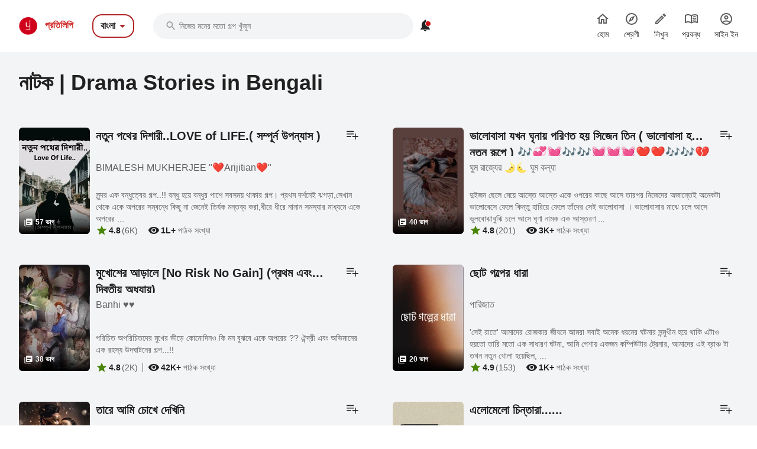

--- FILE ---
content_type: text/html; charset=utf-8
request_url: https://bengali.pratilipi.com/genres/drama-stories-in-bengali
body_size: 89069
content:
<!doctype html>
<html data-n-head-ssr lang="bn" data-n-head="%7B%22lang%22:%7B%22ssr%22:%22bn%22%7D%7D">

<head>
  <title>নাটক | Drama Stories in Bengali | Pratilipi</title><meta data-n-head="ssr" charset="utf-8"><meta data-n-head="ssr" http-equiv="cache-control" content="no-store, no-cache, must-revalidate"><meta data-n-head="ssr" http-equiv="expires" content="0"><meta data-n-head="ssr" name="viewport" content="width=device-width, initial-scale=1"><meta data-n-head="ssr" name="format-detection" content="telephone=no"><meta data-n-head="ssr" name="google" content="notranslate"><meta data-n-head="ssr" name="author" content="Nasadiya Tech. Pvt. Ltd."><meta data-n-head="ssr" name="theme-color" content="#d00b12"><meta data-n-head="ssr" property="og:site_name" content="Pratilipi"><meta data-n-head="ssr" property="og:logo" content="https://static-assets.pratilipi.com/pratilipi-logo/png/Logo-2C-RGB-144px.png"><meta data-n-head="ssr" data-hid="og:type" property="og:type" content="books.book"><meta data-n-head="ssr" data-hid="og:image" property="og:image" content="https://static-assets.pratilipi.com/resource-all/home-page/pratilipi-banner-compressed-mobile.jpg"><meta data-n-head="ssr" name="twitter:card" content="summary"><meta data-n-head="ssr" name="twitter:site" content="@TeamPratilipi"><meta data-n-head="ssr" property="fb:app_id" content="293990794105516"><meta data-n-head="ssr" property="al:android:app_name" content="Pratilipi"><meta data-n-head="ssr" property="al:ios:app_name" content="Pratilipi - Books and Stories"><meta data-n-head="ssr" property="al:ios:app_store_id" content="1484810435"><meta data-n-head="ssr" property="al:android:package" content="com.pratilipi.mobile.android"><meta data-n-head="ssr" data-hid="sentry-trace" name="sentry-trace" content="1d768ead8cde46f6b548577b16c7ccc7-a4d0f12cf9fe61c3-0"><meta data-n-head="ssr" data-hid="sentry-baggage" name="baggage" content="sentry-environment=prod,sentry-release=2d5f992eeafa7becad59925474c8ab4eeff85573,sentry-public_key=80fe779547f960e4ff59fdf2495872e3,sentry-trace_id=1d768ead8cde46f6b548577b16c7ccc7,sentry-sample_rate=0.001,sentry-transaction=GET%20%2Fgenres%2Fdrama-stories-in-bengali,sentry-sampled=false"><meta data-n-head="ssr" data-hid="og:title" property="og:title" content="নাটক | Drama Stories in Bengali | Pratilipi"><meta data-n-head="ssr" data-hid="description" name="description" content="নাটক | Drama Stories in Bengali | Read Best Bangla Stories @ Pratilipi (Bangla)"><meta data-n-head="ssr" data-hid="og:description" property="og:description" content="নাটক | Drama Stories in Bengali | Read Best Bangla Stories @ Pratilipi (Bangla)"><meta data-n-head="ssr" data-hid="og:locale" property="og:locale" content="bn_IN"><meta data-n-head="ssr" data-hid="robots" name="robots" content="index,follow"><meta data-n-head="ssr" data-hid="twitter:title" name="twitter:title" content="নাটক | Drama Stories in Bengali | Pratilipi"><meta data-n-head="ssr" data-hid="twitter:description" name="twitter:description" content="নাটক | Drama Stories in Bengali | Read Best Bangla Stories @ Pratilipi (Bangla)"><link data-n-head="ssr" rel="preconnect" crossorigin="true" href="//fonts.gstatic.com"><link data-n-head="ssr" rel="preconnect" crossorigin="true" href="//fonts.googleapis.com"><link data-n-head="ssr" rel="stylesheet preload prefetch" as="style" href="//fonts.googleapis.com/css2?family=Noto+Sans:wght@400;500;700&amp;display=swap" type="text/css" crossorigin="anonymous"><link data-n-head="ssr" rel="shortcut icon" type="image/png" href="/favicon.png"><link data-n-head="ssr" rel="dns-prefetch" href="//api.amplitude.com"><link data-n-head="ssr" rel="dns-prefetch" href="//cdn.amplitude.com"><link data-n-head="ssr" rel="dns-prefetch" href="//connect.facebook.net"><link data-n-head="ssr" rel="dns-prefetch" href="//graph.facebook.com"><link data-n-head="ssr" rel="canonical" href="https://bengali.pratilipi.com/genres/drama-stories-in-bengali"><link data-n-head="ssr" rel="next" href="https://bengali.pratilipi.com/genres/drama-stories-in-bengali/2"><script data-n-head="ssr" data-hid="gtm-script" type="0056a3edfb35c0ce00fdea6b-text/javascript">if(!window._gtm_init){window._gtm_init=1;(function(w,n,d,m,e,p){w[d]=(w[d]==1||n[d]=='yes'||n[d]==1||n[m]==1||(w[e]&&w[e][p]&&w[e][p]()))?1:0})(window,navigator,'doNotTrack','msDoNotTrack','external','msTrackingProtectionEnabled');(function(w,d,s,l,x,y){w[x]={};w._gtm_inject=function(i){if(w.doNotTrack||w[x][i])return;w[x][i]=1;w[l]=w[l]||[];w[l].push({'gtm.start':new Date().getTime(),event:'gtm.js'});var f=d.getElementsByTagName(s)[0],j=d.createElement(s);j.async=true;j.src='https://www.googletagmanager.com/gtm.js?id='+i;f.parentNode.insertBefore(j,f);};w[y]('GTM-KZSL8KF')})(window,document,'script','dataLayer','_gtm_ids','_gtm_inject')}</script><script data-n-head="ssr" src="https://www.googletagmanager.com/gtag/js?id=G-QR1MC0BT5G" async type="0056a3edfb35c0ce00fdea6b-text/javascript"></script><script data-n-head="ssr" data-hid="breadcrumbs" type="application/ld+json">{"@context":"https://schema.org","@type":"BreadcrumbList","itemListElement":[{"@type":"ListItem","position":1,"name":"Bengali","item":"https://bengali.pratilipi.com/"},{"@type":"ListItem","position":2,"name":"Genres","item":"https://bengali.pratilipi.com/genres"},{"@type":"ListItem","position":3,"name":"নাটক | Drama Stories in Bengali","item":"https://bengali.pratilipi.com/genres/drama-stories-in-bengali"}]}</script><link rel="preload" href="https://mark8-static.pratilipi.com/seo-suite/14cc8489585e91f4.js" as="script"><link rel="preload" href="https://mark8-static.pratilipi.com/seo-suite/b7c18da235c5c613.js" as="script"><link rel="preload" href="https://mark8-static.pratilipi.com/seo-suite/d325fb3d482103c7.js" as="script"><link rel="preload" href="https://mark8-static.pratilipi.com/seo-suite/cabc91864bb57be2.js" as="script"><link rel="preload" href="https://mark8-static.pratilipi.com/seo-suite/0fba79625ddbeaa0.js" as="script"><style data-vue-ssr-id="382a115c:0 3556748c:0 1e802a4c:0 44bb1b15:0 9f5401de:0 4891dfec:0 63b6608b:0 357fed34:0 2d359164:0 39832e81:0 c98e93fe:0 5f28f554:0 2cd1093a:0 80b42ea4:0 c30182b0:0 20cc4ac0:0 00a164c6:0 297f6894:0 0e16b1f0:0 6cae1ab7:0 609428ac:0 e00cfb56:0">.tw-container{width:100%;margin-right:auto;margin-left:auto;padding-right:1rem;padding-left:1rem;}@media (min-width: 640px){.tw-container{max-width:640px;}}@media (min-width: 768px){.tw-container{max-width:768px;}}@media (min-width: 1024px){.tw-container{max-width:1024px;padding-right:1rem;padding-left:1rem;}}@media (min-width: 1280px){.tw-container{max-width:1280px;padding-right:2rem;padding-left:2rem;}}@media (min-width: 1536px){.tw-container{max-width:1536px;}}.tw-i-16{width:16px !important;height:16px !important;font-size:16px !important;}.tw-i-20{width:20px !important;height:20px !important;font-size:20px !important;}.tw-i-24{width:24px !important;height:24px !important;font-size:24px !important;}.tw-i-32{width:32px !important;height:32px !important;font-size:32px !important;}.tw-w-30{width:120px !important;max-width:120px !important;}.tw-h-45{height:180px !important;}.tw-pratilipi-black{color:#212121;text-decoration:none;-webkit-text-decoration-line:none;text-decoration-line:none;}.\!tw-pratilipi-black{color:#212121 !important;text-decoration:none !important;-webkit-text-decoration-line:none !important;text-decoration-line:none !important;}.tw-pratilipi-black:hover{text-decoration:none;-webkit-text-decoration-line:none;text-decoration-line:none;color:#212121;}.\!tw-pratilipi-black:hover{text-decoration:none !important;-webkit-text-decoration-line:none !important;text-decoration-line:none !important;color:#212121 !important;}.tw-pratilipi-black:focus{text-decoration:none;-webkit-text-decoration-line:none;text-decoration-line:none;color:#212121;}.\!tw-pratilipi-black:focus{text-decoration:none !important;-webkit-text-decoration-line:none !important;text-decoration-line:none !important;color:#212121 !important;}.tw-pratilipi-grey{color:#616161;text-decoration:none;-webkit-text-decoration-line:none;text-decoration-line:none;}.tw-pratilipi-grey:hover{text-decoration:none;-webkit-text-decoration-line:none;text-decoration-line:none;color:#616161;}.tw-pratilipi-grey:focus{text-decoration:none;-webkit-text-decoration-line:none;text-decoration-line:none;color:#616161;}.tw-fixed{position:fixed;}.tw-absolute{position:absolute;}.tw-relative{position:relative;}.tw-sticky{position:-webkit-sticky;position:sticky;}.tw-inset-0{top:0px;right:0px;bottom:0px;left:0px;}.tw-inset-x-0{left:0px;right:0px;}.tw-top-0{top:0px;}.tw-bottom-0{bottom:0px;}.tw-left-0{left:0px;}.tw-right-0{right:0px;}.tw-top-4{top:1rem;}.tw-right-4{right:1rem;}.tw-top-6{top:1.5rem;}.tw-top-3{top:0.75rem;}.tw-top-8{top:2rem;}.tw-right-2{right:0.5rem;}.tw-top-1{top:0.25rem;}.tw-right-0\.5{right:0.125rem;}.tw-top-\[20\%\]{top:20%;}.tw-bottom-14{bottom:3.5rem;}.tw-z-999{z-index:999;}.tw-z-99{z-index:99;}.tw-z-\[1040\]{z-index:1040;}.tw-z-\[100\]{z-index:100;}.tw-z-50{z-index:50;}.tw-z-10{z-index:10;}.tw-z-9999{z-index:9999;}.tw-z-20{z-index:20;}.tw-m-0{margin:0px;}.tw-mx-auto{margin-left:auto;margin-right:auto;}.tw-my-4{margin-top:1rem;margin-bottom:1rem;}.tw-my-auto{margin-top:auto;margin-bottom:auto;}.tw-my-0{margin-top:0px;margin-bottom:0px;}.tw-mx-2\.5{margin-left:0.625rem;margin-right:0.625rem;}.tw-mx-2{margin-left:0.5rem;margin-right:0.5rem;}.-tw-mx-4{margin-left:-1rem;margin-right:-1rem;}.tw-my-3{margin-top:0.75rem;margin-bottom:0.75rem;}.tw-mx-0{margin-left:0px;margin-right:0px;}.tw-mx-0\.5{margin-left:0.125rem;margin-right:0.125rem;}.tw-mx-1\.5{margin-left:0.375rem;margin-right:0.375rem;}.tw-mx-1{margin-left:0.25rem;margin-right:0.25rem;}.tw-mx-4{margin-left:1rem;margin-right:1rem;}.tw-my-2{margin-top:0.5rem;margin-bottom:0.5rem;}.tw-mx-\[-18px\]{margin-left:-18px;margin-right:-18px;}.tw-my-8{margin-top:2rem;margin-bottom:2rem;}.tw-my-6{margin-top:1.5rem;margin-bottom:1.5rem;}.tw-my-5{margin-top:1.25rem;margin-bottom:1.25rem;}.tw-my-1{margin-top:0.25rem;margin-bottom:0.25rem;}.tw-mt-2{margin-top:0.5rem;}.tw-mb-5{margin-bottom:1.25rem;}.tw-mb-3{margin-bottom:0.75rem;}.tw-mb-\[24px\]{margin-bottom:24px;}.-tw-mt-2{margin-top:-0.5rem;}.tw-mb-4{margin-bottom:1rem;}.tw-mb-6{margin-bottom:1.5rem;}.tw-mb-8{margin-bottom:2rem;}.tw-mt-4{margin-top:1rem;}.tw-mt-1{margin-top:0.25rem;}.tw-mt-8{margin-top:2rem;}.tw-mt-6{margin-top:1.5rem;}.tw-mr-4{margin-right:1rem;}.-tw-mt-7{margin-top:-1.75rem;}.tw-mb-1{margin-bottom:0.25rem;}.-tw-mt-5{margin-top:-1.25rem;}.tw-ml-auto{margin-left:auto;}.-tw-mt-10{margin-top:-2.5rem;}.tw-mt-0{margin-top:0px;}.tw-mb-2\.5{margin-bottom:0.625rem;}.tw-mb-2{margin-bottom:0.5rem;}.tw-ml-2{margin-left:0.5rem;}.tw-ml-16{margin-left:4rem;}.\!tw-ml-auto{margin-left:auto !important;}.tw-mt-\[-18px\]{margin-top:-18px;}.tw-mb-0{margin-bottom:0px;}.tw-mr-2{margin-right:0.5rem;}.tw-mb-\[4px\]{margin-bottom:4px;}.tw-mt-3{margin-top:0.75rem;}.tw-mt-1\.5{margin-top:0.375rem;}.tw-mt-0\.5{margin-top:0.125rem;}.tw-mt-5{margin-top:1.25rem;}.tw-mt-12{margin-top:3rem;}.\!tw-block{display:block !important;}.tw-block{display:block;}.\!tw-inline-block{display:inline-block !important;}.tw-inline-block{display:inline-block;}.tw-inline{display:inline;}.tw-flex{display:flex;}.tw-grid{display:grid;}.tw-hidden{display:none;}.tw-h-12{height:3rem;}.tw-h-6{height:1.5rem;}.tw-h-7{height:1.75rem;}.tw-h-16{height:4rem;}.tw-h-5{height:1.25rem;}.tw-h-20{height:5rem;}.tw-h-auto{height:auto;}.tw-h-36{height:9rem;}.tw-h-full{height:100%;}.tw-h-3\/4{height:75%;}.tw-h-0\.5{height:0.125rem;}.tw-h-0{height:0px;}.tw-h-2\.5{height:0.625rem;}.tw-h-2{height:0.5rem;}.tw-h-\[22px\]{height:22px;}.tw-h-max{height:-webkit-max-content;height:-moz-max-content;height:max-content;}.tw-h-\[60px\]{height:60px;}.tw-h-10{height:2.5rem;}.tw-h-9{height:2.25rem;}.tw-h-8{height:2rem;}.\!tw-h-16{height:4rem !important;}.tw-h-px{height:1px;}.tw-h-fit{height:-webkit-fit-content;height:-moz-fit-content;height:fit-content;}.tw-h-4{height:1rem;}.tw-max-h-\[600px\]{max-height:600px;}.tw-min-h-\[40px\]{min-height:40px;}.tw-min-h-\[34px\]{min-height:34px;}.tw-min-h-screen{min-height:100vh;}.tw-w-full{width:100%;}.tw-w-12{width:3rem;}.tw-w-6{width:1.5rem;}.tw-w-7{width:1.75rem;}.tw-w-16{width:4rem;}.tw-w-5{width:1.25rem;}.tw-w-20{width:5rem;}.tw-w-52{width:13rem;}.tw-w-fit{width:-webkit-fit-content;width:-moz-fit-content;width:fit-content;}.tw-w-\[0\.5px\]{width:0.5px;}.tw-w-\[90\%\]{width:90%;}.tw-w-\[10\%\]{width:10%;}.tw-w-32{width:8rem;}.tw-w-2\.5{width:0.625rem;}.tw-w-2{width:0.5rem;}.tw-w-80{width:20rem;}.tw-w-10{width:2.5rem;}.tw-w-9{width:2.25rem;}.tw-w-8{width:2rem;}.\!tw-w-12{width:3rem !important;}.tw-w-px{width:1px;}.tw-w-28{width:7rem;}.tw-w-36{width:9rem;}.tw-w-\[60\%\]{width:60%;}.tw-w-\[40\%\]{width:40%;}.tw-w-4{width:1rem;}.tw-min-w-\[120px\]{min-width:120px;}.tw-min-w-full{min-width:100%;}.tw-min-w-\[22px\]{min-width:22px;}.tw-max-w-sm{max-width:24rem;}.tw-max-w-md{max-width:28rem;}.tw-max-w-2xl{max-width:42rem;}.tw-max-w-lg{max-width:32rem;}.tw-max-w-\[440px\]{max-width:440px;}.tw-max-w-full{max-width:100%;}.tw-max-w-none{max-width:none;}.tw-max-w-xl{max-width:36rem;}.tw-max-w-3xl{max-width:48rem;}.tw-max-w-7xl{max-width:80rem;}.tw-flex-1{flex:1 1 0%;}.tw-flex-shrink-0{flex-shrink:0;}.tw-flex-grow{flex-grow:1;}.-tw-rotate-90{--tw-rotate:-90deg;transform:translate(var(--tw-translate-x), var(--tw-translate-y)) rotate(var(--tw-rotate)) skewX(var(--tw-skew-x)) skewY(var(--tw-skew-y)) scaleX(var(--tw-scale-x)) scaleY(var(--tw-scale-y));}@-webkit-keyframes tw-spin{to{transform:rotate(360deg);}}@keyframes tw-spin{to{transform:rotate(360deg);}}.tw-animate-spin{-webkit-animation:tw-spin 1s linear infinite;animation:tw-spin 1s linear infinite;}.\!tw-cursor-pointer{cursor:pointer !important;}.tw-cursor-pointer{cursor:pointer;}.tw-cursor-not-allowed{cursor:not-allowed;}.tw-list-inside{list-style-position:inside;}.tw-list-none{list-style-type:none;}.tw-grid-cols-2{grid-template-columns:repeat(2, minmax(0, 1fr));}.tw-grid-cols-1{grid-template-columns:repeat(1, minmax(0, 1fr));}.tw-flex-row{flex-direction:row;}.tw-flex-col{flex-direction:column;}.tw-flex-wrap{flex-wrap:wrap;}.tw-items-start{align-items:flex-start;}.tw-items-center{align-items:center;}.tw-justify-start{justify-content:flex-start;}.tw-justify-end{justify-content:flex-end;}.tw-justify-center{justify-content:center;}.tw-justify-between{justify-content:space-between;}.tw-gap-3{gap:0.75rem;}.tw-gap-4{gap:1rem;}.tw-gap-2{gap:0.5rem;}.tw-gap-8{gap:2rem;}.tw-gap-5{gap:1.25rem;}.tw-gap-6{gap:1.5rem;}.tw-gap-1{gap:0.25rem;}.tw-space-y-4 > :not([hidden]) ~ :not([hidden]){--tw-space-y-reverse:0;margin-top:calc(1rem * calc(1 - var(--tw-space-y-reverse)));margin-bottom:calc(1rem * var(--tw-space-y-reverse));}.tw-space-x-3 > :not([hidden]) ~ :not([hidden]){--tw-space-x-reverse:0;margin-right:calc(0.75rem * var(--tw-space-x-reverse));margin-left:calc(0.75rem * calc(1 - var(--tw-space-x-reverse)));}.tw-self-end{align-self:flex-end;}.tw-self-center{align-self:center;}.tw-overflow-hidden{overflow:hidden;}.tw-overflow-x-auto{overflow-x:auto;}.tw-overflow-y-auto{overflow-y:auto;}.tw-overflow-x-scroll{overflow-x:scroll;}.tw-truncate{overflow:hidden;text-overflow:ellipsis;white-space:nowrap;}.tw-overflow-ellipsis{text-overflow:ellipsis;}.tw-text-ellipsis{text-overflow:ellipsis;}.tw-whitespace-nowrap{white-space:nowrap;}.tw-rounded-3xl{border-radius:1.5rem;}.tw-rounded-\[16px_16px_0_0\]{border-radius:16px 16px 0 0;}.tw-rounded-lg{border-radius:0.5rem;}.tw-rounded-xl{border-radius:0.75rem;}.tw-rounded-2xl{border-radius:1rem;}.tw-rounded-md{border-radius:0.375rem;}.tw-rounded{border-radius:0.25rem;}.tw-rounded-full{border-radius:9999px;}.tw-rounded-\[24px\]{border-radius:24px;}.tw-rounded-t-2xl{border-top-left-radius:1rem;border-top-right-radius:1rem;}.tw-rounded-b-md{border-bottom-right-radius:0.375rem;border-bottom-left-radius:0.375rem;}.tw-rounded-r-lg{border-top-right-radius:0.5rem;border-bottom-right-radius:0.5rem;}.tw-rounded-tr{border-top-right-radius:0.25rem;}.tw-rounded-br{border-bottom-right-radius:0.25rem;}.tw-border{border-width:1px;}.tw-border-2{border-width:2px;}.tw-border-\[1\.5px\]{border-width:1.5px;}.tw-border-\[2px\]{border-width:2px;}.tw-border-0{border-width:0px;}.tw-border-\[1px\]{border-width:1px;}.tw-border-b-2{border-bottom-width:2px;}.tw-border-t{border-top-width:1px;}.tw-border-solid{border-style:solid;}.tw-border-dashed{border-style:dashed;}.tw-border-none{border-style:none;}.\!tw-border-none{border-style:none !important;}.tw-border-\[none\]{border-color:none;}.tw-border-gray-300{--tw-border-opacity:1;border-color:rgb(209 213 219 / var(--tw-border-opacity));}.tw-border-\[\#b12525\]{--tw-border-opacity:1;border-color:rgb(177 37 37 / var(--tw-border-opacity));}.tw-border-white{--tw-border-opacity:1;border-color:rgb(255 255 255 / var(--tw-border-opacity));}.tw-border-\[\#dbdbdb\]{--tw-border-opacity:1;border-color:rgb(219 219 219 / var(--tw-border-opacity));}.tw-border-\[rgb\(5\,105\,116\)\]{--tw-border-opacity:1;border-color:rgb(5 105 116 / var(--tw-border-opacity));}.tw-border-\[\#D29418\]{--tw-border-opacity:1;border-color:rgb(210 148 24 / var(--tw-border-opacity));}.tw-border-\[\#d32f2f\]{--tw-border-opacity:1;border-color:rgb(211 47 47 / var(--tw-border-opacity));}.tw-border-\[\#DBDBDB\]{--tw-border-opacity:1;border-color:rgb(219 219 219 / var(--tw-border-opacity));}.tw-border-pratilipi-light-grey{--tw-border-opacity:1;border-color:rgb(219 219 219 / var(--tw-border-opacity));}.tw-border-transparent{border-color:transparent;}.tw-border-\[\#212121\]{--tw-border-opacity:1;border-color:rgb(33 33 33 / var(--tw-border-opacity));}.tw-border-pratilipi-grey{--tw-border-opacity:1;border-color:rgb(97 97 97 / var(--tw-border-opacity));}.tw-border-gray-100{--tw-border-opacity:1;border-color:rgb(243 244 246 / var(--tw-border-opacity));}.tw-border-gray-200{--tw-border-opacity:1;border-color:rgb(229 231 235 / var(--tw-border-opacity));}.tw-border-blue-200{--tw-border-opacity:1;border-color:rgb(191 219 254 / var(--tw-border-opacity));}.tw-border-pratilipi-teal{--tw-border-opacity:1;border-color:rgb(0 98 108 / var(--tw-border-opacity));}.tw-border-pratilipi-black{--tw-border-opacity:1;border-color:rgb(33 33 33 / var(--tw-border-opacity));}.tw-border-t-gray-700{--tw-border-opacity:1;border-top-color:rgb(55 65 81 / var(--tw-border-opacity));}.tw-bg-black{--tw-bg-opacity:1;background-color:rgb(0 0 0 / var(--tw-bg-opacity));}.tw-bg-\[\#f3f4f6\]{--tw-bg-opacity:1;background-color:rgb(243 244 246 / var(--tw-bg-opacity));}.tw-bg-pratilipi-teal{--tw-bg-opacity:1;background-color:rgb(0 98 108 / var(--tw-bg-opacity));}.tw-bg-\[rgba\(0\,0\,0\,0\.3\)\]{background-color:rgba(0,0,0,0.3);}.tw-bg-\[\#fff\]{--tw-bg-opacity:1;background-color:rgb(255 255 255 / var(--tw-bg-opacity));}.tw-bg-\[\#056974\]{--tw-bg-opacity:1;background-color:rgb(5 105 116 / var(--tw-bg-opacity));}.tw-bg-\[\#\#DBDBDB\]{background-color:##DBDBDB;}.tw-bg-white{--tw-bg-opacity:1;background-color:rgb(255 255 255 / var(--tw-bg-opacity));}.tw-bg-inherit{background-color:inherit;}.tw-bg-gray-100{--tw-bg-opacity:1;background-color:rgb(243 244 246 / var(--tw-bg-opacity));}.tw-bg-\[\#881111\]{--tw-bg-opacity:1;background-color:rgb(136 17 17 / var(--tw-bg-opacity));}.\!tw-bg-transparent{background-color:transparent !important;}.tw-bg-pratilipi-grey{--tw-bg-opacity:1;background-color:rgb(97 97 97 / var(--tw-bg-opacity));}.tw-bg-pratilpi-red{--tw-bg-opacity:1;background-color:rgb(211 47 47 / var(--tw-bg-opacity));}.tw-bg-\[\#191919\]{--tw-bg-opacity:1;background-color:rgb(25 25 25 / var(--tw-bg-opacity));}.tw-bg-\[\#212121\]{--tw-bg-opacity:1;background-color:rgb(33 33 33 / var(--tw-bg-opacity));}.tw-bg-\[\#d00b12\]{--tw-bg-opacity:1;background-color:rgb(208 11 18 / var(--tw-bg-opacity));}.tw-bg-\[\#f4f4f4\]{--tw-bg-opacity:1;background-color:rgb(244 244 244 / var(--tw-bg-opacity));}.tw-bg-\[\#0000004d\]{background-color:#0000004d;}.\!tw-bg-\[\#05697429\]{background-color:#05697429 !important;}.\!tw-bg-white{--tw-bg-opacity:1 !important;background-color:rgb(255 255 255 / var(--tw-bg-opacity)) !important;}.tw-bg-\[\#056794\]{--tw-bg-opacity:1;background-color:rgb(5 103 148 / var(--tw-bg-opacity));}.tw-bg-\[\#FFF7E5\]{--tw-bg-opacity:1;background-color:rgb(255 247 229 / var(--tw-bg-opacity));}.tw-bg-\[\#f0f0ee\]{--tw-bg-opacity:1;background-color:rgb(240 240 238 / var(--tw-bg-opacity));}.tw-bg-\[\#03a87c\]{--tw-bg-opacity:1;background-color:rgb(3 168 124 / var(--tw-bg-opacity));}.tw-bg-\[\#036974\]{--tw-bg-opacity:1;background-color:rgb(3 105 116 / var(--tw-bg-opacity));}.tw-bg-transparent{background-color:transparent;}.tw-bg-\[\#d32f2f\]{--tw-bg-opacity:1;background-color:rgb(211 47 47 / var(--tw-bg-opacity));}.tw-bg-\[\#c7e9ff\]{--tw-bg-opacity:1;background-color:rgb(199 233 255 / var(--tw-bg-opacity));}.tw-bg-black\/30{background-color:rgb(0 0 0 / 0.3);}.tw-bg-\[\#13990a\]{--tw-bg-opacity:1;background-color:rgb(19 153 10 / var(--tw-bg-opacity));}.tw-bg-\[\#f3f3f3\]{--tw-bg-opacity:1;background-color:rgb(243 243 243 / var(--tw-bg-opacity));}.tw-bg-slate-400{--tw-bg-opacity:1;background-color:rgb(148 163 184 / var(--tw-bg-opacity));}.tw-bg-\[\#e9e9e9\]{--tw-bg-opacity:1;background-color:rgb(233 233 233 / var(--tw-bg-opacity));}.tw-bg-gray-50{--tw-bg-opacity:1;background-color:rgb(249 250 251 / var(--tw-bg-opacity));}.tw-bg-blue-50{--tw-bg-opacity:1;background-color:rgb(239 246 255 / var(--tw-bg-opacity));}.tw-bg-blue-600{--tw-bg-opacity:1;background-color:rgb(37 99 235 / var(--tw-bg-opacity));}.tw-bg-green-50{--tw-bg-opacity:1;background-color:rgb(240 253 244 / var(--tw-bg-opacity));}.tw-bg-gray-200{--tw-bg-opacity:1;background-color:rgb(229 231 235 / var(--tw-bg-opacity));}.tw-bg-pratilipi-black{--tw-bg-opacity:1;background-color:rgb(33 33 33 / var(--tw-bg-opacity));}.tw-bg-opacity-30{--tw-bg-opacity:0.3;}.tw-bg-opacity-50{--tw-bg-opacity:0.5;}.tw-bg-gradient-to-b{background-image:linear-gradient(to bottom, var(--tw-gradient-stops));}.tw-bg-gradient-to-t{background-image:linear-gradient(to top, var(--tw-gradient-stops));}.tw-bg-gradient-to-r{background-image:linear-gradient(to right, var(--tw-gradient-stops));}.tw-bg-none{background-image:none;}.tw-from-transparent{--tw-gradient-from:transparent;--tw-gradient-to:rgb(0 0 0 / 0);--tw-gradient-stops:var(--tw-gradient-from), var(--tw-gradient-to);}.tw-from-gray-900{--tw-gradient-from:#111827;--tw-gradient-to:rgb(17 24 39 / 0);--tw-gradient-stops:var(--tw-gradient-from), var(--tw-gradient-to);}.tw-from-black{--tw-gradient-from:#000;--tw-gradient-to:rgb(0 0 0 / 0);--tw-gradient-stops:var(--tw-gradient-from), var(--tw-gradient-to);}.tw-from-\[\#fff7e5\]{--tw-gradient-from:#fff7e5;--tw-gradient-to:rgb(255 247 229 / 0);--tw-gradient-stops:var(--tw-gradient-from), var(--tw-gradient-to);}.tw-via-\[\#fff7e5\]{--tw-gradient-to:rgb(255 247 229 / 0);--tw-gradient-stops:var(--tw-gradient-from), #fff7e5, var(--tw-gradient-to);}.tw-to-black{--tw-gradient-to:#000;}.tw-to-transparent{--tw-gradient-to:transparent;}.tw-to-\[\#ffd4d9\]{--tw-gradient-to:#ffd4d9;}.tw-bg-cover{background-size:cover;}.tw-bg-right-top{background-position:right top;}.tw-bg-center{background-position:center;}.tw-bg-no-repeat{background-repeat:no-repeat;}.tw-object-contain{-o-object-fit:contain;object-fit:contain;}.tw-object-cover{-o-object-fit:cover;object-fit:cover;}.tw-p-4{padding:1rem;}.tw-p-6{padding:1.5rem;}.tw-p-8{padding:2rem;}.tw-p-1{padding:0.25rem;}.tw-p-0{padding:0px;}.tw-p-2{padding:0.5rem;}.tw-p-3{padding:0.75rem;}.tw-p-5{padding:1.25rem;}.tw-px-6{padding-left:1.5rem;padding-right:1.5rem;}.tw-py-3{padding-top:0.75rem;padding-bottom:0.75rem;}.tw-px-24{padding-left:6rem;padding-right:6rem;}.tw-px-\[23px\]{padding-left:23px;padding-right:23px;}.tw-py-6{padding-top:1.5rem;padding-bottom:1.5rem;}.tw-py-2\.5{padding-top:0.625rem;padding-bottom:0.625rem;}.tw-py-2{padding-top:0.5rem;padding-bottom:0.5rem;}.tw-px-4{padding-left:1rem;padding-right:1rem;}.tw-py-4{padding-top:1rem;padding-bottom:1rem;}.tw-px-8{padding-left:2rem;padding-right:2rem;}.tw-px-2{padding-left:0.5rem;padding-right:0.5rem;}.tw-py-1{padding-top:0.25rem;padding-bottom:0.25rem;}.tw-px-0\.5{padding-left:0.125rem;padding-right:0.125rem;}.tw-px-0{padding-left:0px;padding-right:0px;}.tw-py-8{padding-top:2rem;padding-bottom:2rem;}.tw-py-5{padding-top:1.25rem;padding-bottom:1.25rem;}.tw-py-1\.5{padding-top:0.375rem;padding-bottom:0.375rem;}.tw-px-2\.5{padding-left:0.625rem;padding-right:0.625rem;}.tw-px-5{padding-left:1.25rem;padding-right:1.25rem;}.tw-py-0{padding-top:0px;padding-bottom:0px;}.tw-px-3{padding-left:0.75rem;padding-right:0.75rem;}.tw-px-1{padding-left:0.25rem;padding-right:0.25rem;}.tw-py-0\.5{padding-top:0.125rem;padding-bottom:0.125rem;}.tw-py-\[2px\]{padding-top:2px;padding-bottom:2px;}.tw-px-12{padding-left:3rem;padding-right:3rem;}.tw-py-12{padding-top:3rem;padding-bottom:3rem;}.tw-pt-6{padding-top:1.5rem;}.tw-pb-12{padding-bottom:3rem;}.tw-pb-4{padding-bottom:1rem;}.tw-pt-2{padding-top:0.5rem;}.tw-pr-2{padding-right:0.5rem;}.tw-pt-4{padding-top:1rem;}.\!tw-pl-4{padding-left:1rem !important;}.tw-pb-2\.5{padding-bottom:0.625rem;}.tw-pb-2{padding-bottom:0.5rem;}.tw-pb-5{padding-bottom:1.25rem;}.tw-pb-6{padding-bottom:1.5rem;}.tw-pb-1{padding-bottom:0.25rem;}.tw-pt-1{padding-top:0.25rem;}.tw-pb-\[10px\]{padding-bottom:10px;}.tw-pt-5{padding-top:1.25rem;}.tw-pb-28{padding-bottom:7rem;}.tw-pb-\[56\.25\%\]{padding-bottom:56.25%;}.tw-pl-2{padding-left:0.5rem;}.tw-pb-16{padding-bottom:4rem;}.tw-pt-12{padding-top:3rem;}.tw-text-left{text-align:left;}.tw-text-center{text-align:center;}.\!tw-text-right{text-align:right !important;}.tw-text-right{text-align:right;}.tw-text-start{text-align:start;}.tw-text-end{text-align:end;}.tw-align-middle{vertical-align:middle;}.\!tw-text-base{font-size:1rem !important;line-height:1.5rem !important;}.tw-text-xl{font-size:1.25rem;line-height:1.75rem;}.tw-text-xs{font-size:0.75rem;line-height:1rem;}.tw-text-base{font-size:1rem;line-height:1.5rem;}.tw-text-sm{font-size:0.875rem;line-height:1.25rem;}.tw-text-lg{font-size:1.125rem;line-height:1.75rem;}.tw-text-2xl{font-size:1.5rem;line-height:2rem;}.tw-text-\[8px\]{font-size:8px;}.tw-text-\[large\]{font-size:large;}.tw-font-bold{font-weight:700;}.tw-font-normal{font-weight:400;}.tw-font-semibold{font-weight:600;}.tw-font-medium{font-weight:500;}.tw-font-light{font-weight:300;}.tw-not-italic{font-style:normal;}.tw-leading-6{line-height:1.5rem;}.tw-leading-5{line-height:1.25rem;}.tw-leading-\[160\%\]{line-height:160%;}.tw-leading-relaxed{line-height:1.625;}.tw-leading-none{line-height:1;}.tw-leading-8{line-height:2rem;}.\!tw-text-black{--tw-text-opacity:1 !important;color:rgb(0 0 0 / var(--tw-text-opacity)) !important;}.tw-text-red-600{--tw-text-opacity:1;color:rgb(220 38 38 / var(--tw-text-opacity));}.tw-text-gray-400{--tw-text-opacity:1;color:rgb(156 163 175 / var(--tw-text-opacity));}.tw-text-white{--tw-text-opacity:1;color:rgb(255 255 255 / var(--tw-text-opacity));}.tw-text-\[\#212121\]{--tw-text-opacity:1;color:rgb(33 33 33 / var(--tw-text-opacity));}.tw-text-neutral-400{--tw-text-opacity:1;color:rgb(163 163 163 / var(--tw-text-opacity));}.tw-text-\[\#A3A3A3\]{--tw-text-opacity:1;color:rgb(163 163 163 / var(--tw-text-opacity));}.tw-text-pratilipi-black{--tw-text-opacity:1;color:rgb(33 33 33 / var(--tw-text-opacity));}.tw-text-pratilipi-grey{--tw-text-opacity:1;color:rgb(97 97 97 / var(--tw-text-opacity));}.tw-text-red-500{--tw-text-opacity:1;color:rgb(239 68 68 / var(--tw-text-opacity));}.tw-text-pratilipi-teal{--tw-text-opacity:1;color:rgb(0 98 108 / var(--tw-text-opacity));}.tw-text-\[\#232127\]{--tw-text-opacity:1;color:rgb(35 33 39 / var(--tw-text-opacity));}.tw-text-pratilipi-icon-green{--tw-text-opacity:1;color:rgb(73 133 7 / var(--tw-text-opacity));}.tw-text-\[\#606060\]{--tw-text-opacity:1;color:rgb(96 96 96 / var(--tw-text-opacity));}.tw-text-\[\#056974\]{--tw-text-opacity:1;color:rgb(5 105 116 / var(--tw-text-opacity));}.tw-text-\[\#ffffff\]{--tw-text-opacity:1;color:rgb(255 255 255 / var(--tw-text-opacity));}.tw-text-inherit{color:inherit;}.tw-text-\[\#fefefe\]{--tw-text-opacity:1;color:rgb(254 254 254 / var(--tw-text-opacity));}.tw-text-pratilpi-red{--tw-text-opacity:1;color:rgb(211 47 47 / var(--tw-text-opacity));}.tw-text-\[\#b12525\]{--tw-text-opacity:1;color:rgb(177 37 37 / var(--tw-text-opacity));}.tw-text-\[\#d00b12\]{--tw-text-opacity:1;color:rgb(208 11 18 / var(--tw-text-opacity));}.tw-text-\[\#a3a3a3\]{--tw-text-opacity:1;color:rgb(163 163 163 / var(--tw-text-opacity));}.tw-text-\[\#616161\]{--tw-text-opacity:1;color:rgb(97 97 97 / var(--tw-text-opacity));}.tw-text-\[\#9e9e9e\]{--tw-text-opacity:1;color:rgb(158 158 158 / var(--tw-text-opacity));}.tw-text-\[\#9F6C0B\]{--tw-text-opacity:1;color:rgb(159 108 11 / var(--tw-text-opacity));}.\!tw-text-pratilipi-green{--tw-text-opacity:1 !important;color:rgb(94 155 16 / var(--tw-text-opacity)) !important;}.tw-text-\[\#d32f2f\]{--tw-text-opacity:1;color:rgb(211 47 47 / var(--tw-text-opacity));}.tw-text-\[\#d59536\]{--tw-text-opacity:1;color:rgb(213 149 54 / var(--tw-text-opacity));}.tw-text-black{--tw-text-opacity:1;color:rgb(0 0 0 / var(--tw-text-opacity));}.tw-text-yellow-500{--tw-text-opacity:1;color:rgb(234 179 8 / var(--tw-text-opacity));}.tw-text-pratilipi-green{--tw-text-opacity:1;color:rgb(94 155 16 / var(--tw-text-opacity));}.tw-text-pratilipi-yellow{--tw-text-opacity:1;color:rgb(213 149 54 / var(--tw-text-opacity));}.tw-text-\[\#056794\]{--tw-text-opacity:1;color:rgb(5 103 148 / var(--tw-text-opacity));}.tw-text-gray-900{--tw-text-opacity:1;color:rgb(17 24 39 / var(--tw-text-opacity));}.tw-text-gray-600{--tw-text-opacity:1;color:rgb(75 85 99 / var(--tw-text-opacity));}.tw-text-gray-700{--tw-text-opacity:1;color:rgb(55 65 81 / var(--tw-text-opacity));}.tw-text-gray-500{--tw-text-opacity:1;color:rgb(107 114 128 / var(--tw-text-opacity));}.tw-text-green-700{--tw-text-opacity:1;color:rgb(21 128 61 / var(--tw-text-opacity));}.tw-text-blue-900{--tw-text-opacity:1;color:rgb(30 58 138 / var(--tw-text-opacity));}.tw-text-green-800{--tw-text-opacity:1;color:rgb(22 101 52 / var(--tw-text-opacity));}.tw-underline{-webkit-text-decoration-line:underline;text-decoration-line:underline;}.tw-no-underline{-webkit-text-decoration-line:none;text-decoration-line:none;}.\!tw-no-underline{-webkit-text-decoration-line:none !important;text-decoration-line:none !important;}.tw-opacity-0{opacity:0;}.tw-opacity-100{opacity:1;}.tw-opacity-70{opacity:0.7;}.tw-opacity-90{opacity:0.9;}.tw-opacity-20{opacity:0.2;}.tw-opacity-10{opacity:0.1;}.tw-opacity-50{opacity:0.5;}.tw-shadow-lg{--tw-shadow:0 10px 15px -3px rgb(0 0 0 / 0.1), 0 4px 6px -4px rgb(0 0 0 / 0.1);--tw-shadow-colored:0 10px 15px -3px var(--tw-shadow-color), 0 4px 6px -4px var(--tw-shadow-color);box-shadow:var(--tw-ring-offset-shadow, 0 0 #0000), var(--tw-ring-shadow, 0 0 #0000), var(--tw-shadow);}.tw-shadow-md{--tw-shadow:0 4px 6px -1px rgb(0 0 0 / 0.1), 0 2px 4px -2px rgb(0 0 0 / 0.1);--tw-shadow-colored:0 4px 6px -1px var(--tw-shadow-color), 0 2px 4px -2px var(--tw-shadow-color);box-shadow:var(--tw-ring-offset-shadow, 0 0 #0000), var(--tw-ring-shadow, 0 0 #0000), var(--tw-shadow);}.tw-shadow-none{--tw-shadow:0 0 #0000;--tw-shadow-colored:0 0 #0000;box-shadow:var(--tw-ring-offset-shadow, 0 0 #0000), var(--tw-ring-shadow, 0 0 #0000), var(--tw-shadow);}.tw-shadow-sm{--tw-shadow:0 1px 2px 0 rgb(0 0 0 / 0.05);--tw-shadow-colored:0 1px 2px 0 var(--tw-shadow-color);box-shadow:var(--tw-ring-offset-shadow, 0 0 #0000), var(--tw-ring-shadow, 0 0 #0000), var(--tw-shadow);}.tw-outline-none{outline:2px solid transparent;outline-offset:2px;}.\!tw-outline-none{outline:2px solid transparent !important;outline-offset:2px !important;}.tw-drop-shadow-lg{--tw-drop-shadow:drop-shadow(0 10px 8px rgb(0 0 0 / 0.04)) drop-shadow(0 4px 3px rgb(0 0 0 / 0.1));filter:var(--tw-blur) var(--tw-brightness) var(--tw-contrast) var(--tw-grayscale) var(--tw-hue-rotate) var(--tw-invert) var(--tw-saturate) var(--tw-sepia) var(--tw-drop-shadow);}.tw-transition-all{transition-property:all;transition-timing-function:cubic-bezier(0.4, 0, 0.2, 1);transition-duration:150ms;}.tw-transition-colors{transition-property:color, background-color, border-color, fill, stroke, -webkit-text-decoration-color;transition-property:color, background-color, border-color, text-decoration-color, fill, stroke;transition-property:color, background-color, border-color, text-decoration-color, fill, stroke, -webkit-text-decoration-color;transition-timing-function:cubic-bezier(0.4, 0, 0.2, 1);transition-duration:150ms;}.tw-transition-opacity{transition-property:opacity;transition-timing-function:cubic-bezier(0.4, 0, 0.2, 1);transition-duration:150ms;}.tw-delay-75{transition-delay:75ms;}.tw-duration-200{transition-duration:200ms;}.tw-duration-500{transition-duration:500ms;}.tw-duration-75{transition-duration:75ms;}.tw-content-\[\'\'\]{--tw-content:'';content:var(--tw-content);}.tw-line-clamp-1{overflow:hidden;display:-webkit-box;-webkit-box-orient:vertical;-webkit-line-clamp:1;}.tw-line-clamp-3{overflow:hidden;display:-webkit-box;-webkit-box-orient:vertical;-webkit-line-clamp:3;}.tw-line-clamp-2{overflow:hidden;display:-webkit-box;-webkit-box-orient:vertical;-webkit-line-clamp:2;}.tw-line-clamp-4{overflow:hidden;display:-webkit-box;-webkit-box-orient:vertical;-webkit-line-clamp:4;}.tw-line-clamp-5{overflow:hidden;display:-webkit-box;-webkit-box-orient:vertical;-webkit-line-clamp:5;}.tw-line-clamp-6{overflow:hidden;display:-webkit-box;-webkit-box-orient:vertical;-webkit-line-clamp:6;}.tw-line-clamp-7{overflow:hidden;display:-webkit-box;-webkit-box-orient:vertical;-webkit-line-clamp:7;}.tw-line-clamp-8{overflow:hidden;display:-webkit-box;-webkit-box-orient:vertical;-webkit-line-clamp:8;}.tw-line-clamp-9{overflow:hidden;display:-webkit-box;-webkit-box-orient:vertical;-webkit-line-clamp:9;}.tw-line-clamp-10{overflow:hidden;display:-webkit-box;-webkit-box-orient:vertical;-webkit-line-clamp:10;}.tw-line-clamp-11{overflow:hidden;display:-webkit-box;-webkit-box-orient:vertical;-webkit-line-clamp:11;}.tw-line-clamp-12{overflow:hidden;display:-webkit-box;-webkit-box-orient:vertical;-webkit-line-clamp:12;}.tw-line-clamp-13{overflow:hidden;display:-webkit-box;-webkit-box-orient:vertical;-webkit-line-clamp:13;}.tw-line-clamp-14{overflow:hidden;display:-webkit-box;-webkit-box-orient:vertical;-webkit-line-clamp:14;}.tw-line-clamp-15{overflow:hidden;display:-webkit-box;-webkit-box-orient:vertical;-webkit-line-clamp:15;}.tw-line-clamp-16{overflow:hidden;display:-webkit-box;-webkit-box-orient:vertical;-webkit-line-clamp:16;}.tw-line-clamp-17{overflow:hidden;display:-webkit-box;-webkit-box-orient:vertical;-webkit-line-clamp:17;}.tw-line-clamp-18{overflow:hidden;display:-webkit-box;-webkit-box-orient:vertical;-webkit-line-clamp:18;}.tw-line-clamp-19{overflow:hidden;display:-webkit-box;-webkit-box-orient:vertical;-webkit-line-clamp:19;}.tw-line-clamp-20{overflow:hidden;display:-webkit-box;-webkit-box-orient:vertical;-webkit-line-clamp:20;}.tw-line-clamp-none{-webkit-line-clamp:unset;}.tw-pe-1{-webkit-padding-end:0.25rem;padding-inline-end:0.25rem;}.tw-ps-3{-webkit-padding-start:0.75rem;padding-inline-start:0.75rem;}.tw-ps-5{-webkit-padding-start:1.25rem;padding-inline-start:1.25rem;}.tw-ps-11{-webkit-padding-start:2.75rem;padding-inline-start:2.75rem;}.tw-pe-1\.5{-webkit-padding-end:0.375rem;padding-inline-end:0.375rem;}.tw-ms-0{-webkit-margin-start:0px;margin-inline-start:0px;}.tw-ms-1{-webkit-margin-start:0.25rem;margin-inline-start:0.25rem;}.tw-ms-2{-webkit-margin-start:0.5rem;margin-inline-start:0.5rem;}.tw-me-2{-webkit-margin-end:0.5rem;margin-inline-end:0.5rem;}.tw-ms-4{-webkit-margin-start:1rem;margin-inline-start:1rem;}.tw-ms-8{-webkit-margin-start:2rem;margin-inline-start:2rem;}.\!tw-ms-auto{-webkit-margin-start:auto !important;margin-inline-start:auto !important;}.tw-ms-auto{-webkit-margin-start:auto;margin-inline-start:auto;}.tw-ms-0\.5{-webkit-margin-start:0.125rem;margin-inline-start:0.125rem;}.tw-ms-2\.5{-webkit-margin-start:0.625rem;margin-inline-start:0.625rem;}[dir="rtl"] .tw-start-0{right:0px;}[dir="rtl"] .tw-end-0{left:0px;}[dir="ltr"] .tw-end-0{right:0px;}[dir="ltr"] .tw-start-0{left:0px;}[dir="rtl"] .tw-float-start{float:right;}[dir="ltr"] .tw-float-start{float:left;}[dir="rtl"] .tw-text-start{text-align:right;}[dir="rtl"] .tw-text-end{text-align:left;}[dir="ltr"] .tw-text-end{text-align:right;}[dir="ltr"] .tw-text-start{text-align:left;}.tw-scrollbar-hide{-ms-overflow-style:none;scrollbar-width:none;}.tw-scrollbar-hide::-webkit-scrollbar{display:none;}.placeholder\:tw-overflow-visible::-moz-placeholder{overflow:visible;}.placeholder\:tw-overflow-visible:-ms-input-placeholder{overflow:visible;}.placeholder\:tw-overflow-visible::placeholder{overflow:visible;}.first\:tw-mt-0:first-child{margin-top:0px;}.first\:\!tw-mt-0:first-child{margin-top:0px !important;}.first\:tw-pt-0:first-child{padding-top:0px;}.first\:tw-ps-0:first-child{-webkit-padding-start:0px;padding-inline-start:0px;}.first\:tw-ms-0:first-child{-webkit-margin-start:0px;margin-inline-start:0px;}.first\:\!tw-ms-0:first-child{-webkit-margin-start:0px !important;margin-inline-start:0px !important;}.last\:tw-mb-0:last-child{margin-bottom:0px;}.last\:\!tw-mb-0:last-child{margin-bottom:0px !important;}.last\:tw-pb-0:last-child{padding-bottom:0px;}.last\:tw-me-0:last-child{-webkit-margin-end:0px;margin-inline-end:0px;}.last\:\!tw-me-0:last-child{-webkit-margin-end:0px !important;margin-inline-end:0px !important;}.hover\:tw-cursor-pointer:hover{cursor:pointer;}.hover\:tw-border-pratilipi-teal:hover{--tw-border-opacity:1;border-color:rgb(0 98 108 / var(--tw-border-opacity));}.hover\:tw-bg-pratilipi-black:hover{--tw-bg-opacity:1;background-color:rgb(33 33 33 / var(--tw-bg-opacity));}.hover\:tw-bg-gray-50:hover{--tw-bg-opacity:1;background-color:rgb(249 250 251 / var(--tw-bg-opacity));}.hover\:tw-bg-gray-200:hover{--tw-bg-opacity:1;background-color:rgb(229 231 235 / var(--tw-bg-opacity));}.hover\:tw-bg-\[\#f4f4f4\]:hover{--tw-bg-opacity:1;background-color:rgb(244 244 244 / var(--tw-bg-opacity));}.hover\:tw-bg-gray-300:hover{--tw-bg-opacity:1;background-color:rgb(209 213 219 / var(--tw-bg-opacity));}.hover\:tw-text-gray-600:hover{--tw-text-opacity:1;color:rgb(75 85 99 / var(--tw-text-opacity));}.hover\:tw-text-\[\#212121\]:hover{--tw-text-opacity:1;color:rgb(33 33 33 / var(--tw-text-opacity));}.hover\:tw-text-inherit:hover{color:inherit;}.hover\:tw-text-pratilipi-black:hover{--tw-text-opacity:1;color:rgb(33 33 33 / var(--tw-text-opacity));}.hover\:tw-text-red-600:hover{--tw-text-opacity:1;color:rgb(220 38 38 / var(--tw-text-opacity));}.hover\:tw-no-underline:hover{-webkit-text-decoration-line:none;text-decoration-line:none;}.hover\:tw-shadow-md:hover{--tw-shadow:0 4px 6px -1px rgb(0 0 0 / 0.1), 0 2px 4px -2px rgb(0 0 0 / 0.1);--tw-shadow-colored:0 4px 6px -1px var(--tw-shadow-color), 0 2px 4px -2px var(--tw-shadow-color);box-shadow:var(--tw-ring-offset-shadow, 0 0 #0000), var(--tw-ring-shadow, 0 0 #0000), var(--tw-shadow);}.hover\:tw-outline-none:hover{outline:2px solid transparent;outline-offset:2px;}.focus\:tw-outline-none:focus{outline:2px solid transparent;outline-offset:2px;}.focus\:tw-ring-2:focus{--tw-ring-offset-shadow:var(--tw-ring-inset) 0 0 0 var(--tw-ring-offset-width) var(--tw-ring-offset-color);--tw-ring-shadow:var(--tw-ring-inset) 0 0 0 calc(2px + var(--tw-ring-offset-width)) var(--tw-ring-color);box-shadow:var(--tw-ring-offset-shadow), var(--tw-ring-shadow), var(--tw-shadow, 0 0 #0000);}.focus\:tw-ring-blue-500:focus{--tw-ring-opacity:1;--tw-ring-color:rgb(59 130 246 / var(--tw-ring-opacity));}.focus-visible\:tw-outline-none:focus-visible{outline:2px solid transparent;outline-offset:2px;}.disabled\:tw-opacity-60:disabled{opacity:0.6;}.disabled\:tw-opacity-50:disabled{opacity:0.5;}.hocus\:tw-cursor-pointer:hover{cursor:pointer;}.hocus\:tw-border-none:hover{border-style:none;}.hocus\:tw-bg-pratilipi-teal:hover{--tw-bg-opacity:1;background-color:rgb(0 98 108 / var(--tw-bg-opacity));}.hocus\:tw-text-\[\#212121\]:hover{--tw-text-opacity:1;color:rgb(33 33 33 / var(--tw-text-opacity));}.hocus\:tw-text-white:hover{--tw-text-opacity:1;color:rgb(255 255 255 / var(--tw-text-opacity));}.hocus\:tw-text-\[\#d59536\]:hover{--tw-text-opacity:1;color:rgb(213 149 54 / var(--tw-text-opacity));}.hocus\:tw-text-pratilipi-teal:hover{--tw-text-opacity:1;color:rgb(0 98 108 / var(--tw-text-opacity));}.hocus\:tw-no-underline:hover{-webkit-text-decoration-line:none;text-decoration-line:none;}.hocus\:tw-shadow-none:hover{--tw-shadow:0 0 #0000;--tw-shadow-colored:0 0 #0000;box-shadow:var(--tw-ring-offset-shadow, 0 0 #0000), var(--tw-ring-shadow, 0 0 #0000), var(--tw-shadow);}.hocus\:tw-outline-none:hover{outline:2px solid transparent;outline-offset:2px;}.hocus\:tw-cursor-pointer:focus{cursor:pointer;}.hocus\:tw-border-none:focus{border-style:none;}.hocus\:tw-bg-pratilipi-teal:focus{--tw-bg-opacity:1;background-color:rgb(0 98 108 / var(--tw-bg-opacity));}.hocus\:tw-text-\[\#212121\]:focus{--tw-text-opacity:1;color:rgb(33 33 33 / var(--tw-text-opacity));}.hocus\:tw-text-white:focus{--tw-text-opacity:1;color:rgb(255 255 255 / var(--tw-text-opacity));}.hocus\:tw-text-\[\#d59536\]:focus{--tw-text-opacity:1;color:rgb(213 149 54 / var(--tw-text-opacity));}.hocus\:tw-text-pratilipi-teal:focus{--tw-text-opacity:1;color:rgb(0 98 108 / var(--tw-text-opacity));}.hocus\:tw-no-underline:focus{-webkit-text-decoration-line:none;text-decoration-line:none;}.hocus\:tw-shadow-none:focus{--tw-shadow:0 0 #0000;--tw-shadow-colored:0 0 #0000;box-shadow:var(--tw-ring-offset-shadow, 0 0 #0000), var(--tw-ring-shadow, 0 0 #0000), var(--tw-shadow);}.hocus\:tw-outline-none:focus{outline:2px solid transparent;outline-offset:2px;}.child\:tw-mx-2 > *{margin-left:0.5rem;margin-right:0.5rem;}.child\:tw-mx-4 > *{margin-left:1rem;margin-right:1rem;}.child\:tw-mx-1 > *{margin-left:0.25rem;margin-right:0.25rem;}.child\:tw-mx-0 > *{margin-left:0px;margin-right:0px;}.child\:tw-mx-2\.5 > *{margin-left:0.625rem;margin-right:0.625rem;}.child\:tw-my-3 > *{margin-top:0.75rem;margin-bottom:0.75rem;}.child\:tw-my-8 > *{margin-top:2rem;margin-bottom:2rem;}@media not all and (min-width: 1024px){.max-lg\:tw-relative{position:relative;}.max-lg\:tw-my-4{margin-top:1rem;margin-bottom:1rem;}.max-lg\:tw-hidden{display:none;}.max-lg\:tw-w-full{width:100%;}.max-lg\:tw-justify-around{justify-content:space-around;}}@media not all and (min-width: 768px){.max-md\:tw-my-2{margin-top:0.5rem;margin-bottom:0.5rem;}.max-md\:tw-w-\[90\%\]{width:90%;}.max-md\:tw-ms-20{-webkit-margin-start:5rem;margin-inline-start:5rem;}.max-md\:tw-ms-auto{-webkit-margin-start:auto;margin-inline-start:auto;}}@media (min-width: 640px){.sm\:tw-h-12{height:3rem;}.sm\:tw-w-40{width:10rem;}}@media (min-width: 768px){.md\:tw-mx-4{margin-left:1rem;margin-right:1rem;}.md\:tw-my-8{margin-top:2rem;margin-bottom:2rem;}.md\:tw-mx-3{margin-left:0.75rem;margin-right:0.75rem;}.md\:tw-my-6{margin-top:1.5rem;margin-bottom:1.5rem;}.md\:tw-my-3\.5{margin-top:0.875rem;margin-bottom:0.875rem;}.md\:tw-my-3{margin-top:0.75rem;margin-bottom:0.75rem;}.md\:tw-my-5{margin-top:1.25rem;margin-bottom:1.25rem;}.md\:tw-mt-16{margin-top:4rem;}.md\:tw-mt-10{margin-top:2.5rem;}.md\:tw-mt-1{margin-top:0.25rem;}.md\:tw-mt-6{margin-top:1.5rem;}.md\:tw-h-8{height:2rem;}.md\:tw-h-12{height:3rem;}.md\:tw-h-14{height:3.5rem;}.md\:tw-max-h-\[700px\]{max-height:700px;}.md\:tw-w-4\/5{width:80%;}.md\:tw-w-36{width:9rem;}.md\:tw-w-12{width:3rem;}.md\:tw-w-14{width:3.5rem;}.md\:tw-min-w-\[32px\]{min-width:32px;}.md\:tw-min-w-\[400px\]{min-width:400px;}.md\:tw-max-w-4xl{max-width:56rem;}.md\:tw-grid-cols-2{grid-template-columns:repeat(2, minmax(0, 1fr));}.md\:tw-grid-cols-3{grid-template-columns:repeat(3, minmax(0, 1fr));}.md\:tw-gap-4{gap:1rem;}.md\:tw-bg-\[\#b12525\]{--tw-bg-opacity:1;background-color:rgb(177 37 37 / var(--tw-bg-opacity));}.md\:tw-p-6{padding:1.5rem;}.md\:tw-py-6{padding-top:1.5rem;padding-bottom:1.5rem;}.md\:tw-py-3{padding-top:0.75rem;padding-bottom:0.75rem;}.md\:tw-px-8{padding-left:2rem;padding-right:2rem;}.md\:tw-py-8{padding-top:2rem;padding-bottom:2rem;}.md\:tw-py-16{padding-top:4rem;padding-bottom:4rem;}.md\:tw-pt-4{padding-top:1rem;}.md\:tw-pt-16{padding-top:4rem;}.md\:tw-text-justify{text-align:justify;}.md\:tw-text-2xl{font-size:1.5rem;line-height:2rem;}.md\:tw-text-base{font-size:1rem;line-height:1.5rem;}.md\:tw-text-sm{font-size:0.875rem;line-height:1.25rem;}.md\:tw-text-xl{font-size:1.25rem;line-height:1.75rem;}.md\:tw-text-lg{font-size:1.125rem;line-height:1.75rem;}.md\:tw-text-3xl{font-size:1.875rem;line-height:2.25rem;}.md\:tw-leading-10{line-height:2.5rem;}.md\:tw-text-white{--tw-text-opacity:1;color:rgb(255 255 255 / var(--tw-text-opacity));}.md\:tw-i-20{width:20px !important;height:20px !important;font-size:20px !important;}.md\:tw-i-24{width:24px !important;height:24px !important;font-size:24px !important;}.md\:tw-i-32{width:32px !important;height:32px !important;font-size:32px !important;}.md\:tw-i-48{width:48px !important;height:48px !important;font-size:48px !important;}.md\:tw-h-54{height:216px !important;}.md\:tw-ms-3{-webkit-margin-start:0.75rem;margin-inline-start:0.75rem;}.md\:tw-ms-4{-webkit-margin-start:1rem;margin-inline-start:1rem;}.child\:md\:tw-mx-2 > *{margin-left:0.5rem;margin-right:0.5rem;}@media not all and (min-width: 1024px){.md\:max-lg\:tw-absolute{position:absolute;}.md\:max-lg\:tw-ms-40{-webkit-margin-start:10rem;margin-inline-start:10rem;}}}@media (min-width: 1024px){.lg\:tw-absolute{position:absolute;}.lg\:tw-relative{position:relative;}.lg\:tw-top-1\/4{top:25%;}.lg\:tw-mx-auto{margin-left:auto;margin-right:auto;}.lg\:tw-mx-0{margin-left:0px;margin-right:0px;}.lg\:tw-mx-\[17\%\]{margin-left:17%;margin-right:17%;}.lg\:tw-my-8{margin-top:2rem;margin-bottom:2rem;}.lg\:tw-my-1{margin-top:0.25rem;margin-bottom:0.25rem;}.lg\:tw-my-0{margin-top:0px;margin-bottom:0px;}.lg\:tw-mx-8{margin-left:2rem;margin-right:2rem;}.lg\:tw-mt-1\.5{margin-top:0.375rem;}.lg\:tw-mt-1{margin-top:0.25rem;}.lg\:\!tw-block{display:block !important;}.lg\:tw-flex{display:flex;}.lg\:tw-grid{display:grid;}.lg\:tw-hidden{display:none;}.lg\:tw-h-fit{height:-webkit-fit-content;height:-moz-fit-content;height:fit-content;}.lg\:tw-h-40{height:10rem;}.lg\:tw-h-104{height:26rem;}.lg\:tw-h-12{height:3rem;}.lg\:tw-w-fit{width:-webkit-fit-content;width:-moz-fit-content;width:fit-content;}.lg\:tw-w-3\/4{width:75%;}.lg\:tw-w-64{width:16rem;}.lg\:tw-w-1\/4{width:25%;}.lg\:tw-w-px{width:1px;}.lg\:tw-max-w-\[80\%\]{max-width:80%;}.lg\:tw-max-w-lg{max-width:32rem;}.lg\:tw-grid-cols-2{grid-template-columns:repeat(2, minmax(0, 1fr));}.lg\:tw-grid-cols-4{grid-template-columns:repeat(4, minmax(0, 1fr));}.lg\:tw-flex-row{flex-direction:row;}.lg\:tw-flex-wrap{flex-wrap:wrap;}.lg\:tw-justify-evenly{justify-content:space-evenly;}.lg\:tw-gap-6{gap:1.5rem;}.lg\:tw-rounded-2xl{border-radius:1rem;}.lg\:tw-bg-pratilipi-grey{--tw-bg-opacity:1;background-color:rgb(97 97 97 / var(--tw-bg-opacity));}.lg\:tw-px-24{padding-left:6rem;padding-right:6rem;}.lg\:tw-py-0{padding-top:0px;padding-bottom:0px;}.lg\:tw-py-6{padding-top:1.5rem;padding-bottom:1.5rem;}.lg\:tw-py-8{padding-top:2rem;padding-bottom:2rem;}.lg\:tw-pb-0{padding-bottom:0px;}.lg\:tw-pt-8{padding-top:2rem;}.lg\:tw-pt-6{padding-top:1.5rem;}.lg\:tw-text-3xl{font-size:1.875rem;line-height:2.25rem;}.lg\:tw-text-lg{font-size:1.125rem;line-height:1.75rem;}.lg\:tw-text-xl{font-size:1.25rem;line-height:1.75rem;}.lg\:tw-text-base{font-size:1rem;line-height:1.5rem;}.lg\:tw-text-4xl{font-size:2.25rem;line-height:2.5rem;}.lg\:tw-text-2xl{font-size:1.5rem;line-height:2rem;}.lg\:\!tw-i-24{width:24px !important;height:24px !important;font-size:24px !important;}.lg\:\!tw-i-32{width:32px !important;height:32px !important;font-size:32px !important;}.lg\:tw-i-32{width:32px !important;height:32px !important;font-size:32px !important;}.lg\:tw-w-45{width:180px !important;max-width:180px !important;}.lg\:tw-h-67{height:270px !important;}.lg\:tw-opacity-20{opacity:0.2;}.lg\:tw-ms-72{-webkit-margin-start:18rem;margin-inline-start:18rem;}.lg\:child\:tw-mx-1 > *{margin-left:0.25rem;margin-right:0.25rem;}.lg\:child\:tw-mx-4 > *{margin-left:1rem;margin-right:1rem;}}@media (min-width: 1280px){.xl\:tw-h-48{height:12rem;}.xl\:tw-w-72{width:18rem;}.xl\:tw-max-w-\[70\%\]{max-width:70%;}.xl\:tw-grid-cols-4{grid-template-columns:repeat(4, minmax(0, 1fr));}.xl\:tw-grid-cols-3{grid-template-columns:repeat(3, minmax(0, 1fr));}.xl\:tw-gap-12{gap:3rem;}.xl\:tw-gap-6{gap:1.5rem;}.xl\:tw-py-6{padding-top:1.5rem;padding-bottom:1.5rem;}.xl\:tw-py-12{padding-top:3rem;padding-bottom:3rem;}}@media (min-width: 1536px){.\32xl\:tw-max-w-\[60\%\]{max-width:60%;}.\32xl\:tw-grid-cols-3{grid-template-columns:repeat(3, minmax(0, 1fr));}}
#__layout,#__layout>div,#app,div#__nuxt{min-height:100vh;-webkit-font-smoothing:antialiased;-moz-osx-font-smoothing:grayscale;text-align:center;color:#212121}
@font-face{font-family:"pratilipi_icons";src:url(https://mark8-static.pratilipi.com/seo-suite/fonts/pratilipi_icons.3e5eebc.eot);src:url(https://mark8-static.pratilipi.com/seo-suite/fonts/pratilipi_icons.3e5eebc.eot#iefix) format("embedded-opentype"),url(https://mark8-static.pratilipi.com/seo-suite/fonts/pratilipi_icons.7aa3d9a.woff2) format("woff2"),url(https://mark8-static.pratilipi.com/seo-suite/fonts/pratilipi_icons.4fb20e2.woff) format("woff"),url(https://mark8-static.pratilipi.com/seo-suite/fonts/pratilipi_icons.737bc05.ttf) format("truetype"),url(https://mark8-static.pratilipi.com/seo-suite/img/pratilipi_icons.2f526a3.svg?#pratilipi_icons) format("svg");font-display:swap;font-weight:400;font-style:normal}.pratilipi-icons{font-family:"pratilipi_icons";font-style:normal;font-weight:400;font-size:24px;display:inline-block;text-decoration:inherit;text-align:center;font-variant:normal;text-transform:none;line-height:1;letter-spacing:normal;white-space:nowrap;word-wrap:normal;-webkit-font-smoothing:antialiased;-moz-osx-font-smoothing:grayscale}
*,:after,:before{box-sizing:border-box}html{font-family:sans-serif;line-height:1.15;-webkit-text-size-adjust:100%;-ms-text-size-adjust:100%;-ms-overflow-style:scrollbar;-webkit-tap-highlight-color:rgba(0,0,0,0)}@-ms-viewport{width:device-width}article,aside,dialog,figcaption,figure,footer,header,hgroup,main,nav,section{display:block}body{margin:0;font-family:"Noto Sans";font-size:1rem;font-weight:400;line-height:1.5;color:#212529;text-align:left;background-color:#fff}[tabindex="-1"]:focus{outline:0!important}hr{box-sizing:content-box;height:0;overflow:visible}h1,h2,h3,h4,h5,h6{margin-top:0;margin-bottom:.5rem}p{margin-top:0;margin-bottom:1rem}abbr[data-original-title],abbr[title]{text-decoration:underline;-webkit-text-decoration:underline dotted;text-decoration:underline dotted;cursor:help;border-bottom:0}address{font-style:normal;line-height:inherit}address,dl,ol,ul{margin-bottom:1rem}dl,ol,ul{margin-top:0}ol ol,ol ul,ul ol,ul ul{margin-bottom:0}dt{font-weight:700}dd{margin-bottom:.5rem;margin-left:0}blockquote{margin:0 0 1rem}dfn{font-style:italic}b,strong{font-weight:bolder}small{font-size:80%}sub,sup{position:relative;font-size:75%;line-height:0;vertical-align:baseline}sub{bottom:-.25em}sup{top:-.5em}a{color:#007bff;text-decoration:none;background-color:transparent;-webkit-text-decoration-skip:objects}a:hover{color:#0056b3;text-decoration:underline}a:not([href]):not([tabindex]),a:not([href]):not([tabindex]):focus,a:not([href]):not([tabindex]):hover{color:inherit;text-decoration:none}a:not([href]):not([tabindex]):focus{outline:0}code,kbd,pre,samp{font-family:monospace,monospace;font-size:1em}pre{margin-top:0;margin-bottom:1rem;overflow:auto;-ms-overflow-style:scrollbar}figure{margin:0 0 1rem}img{vertical-align:middle;border-style:none;max-width:100%}svg:not(:root){overflow:hidden}table{border-collapse:collapse}caption{padding-top:.75rem;padding-bottom:.75rem;color:#6c757d;text-align:left;caption-side:bottom}th{text-align:inherit}label{display:inline-block;margin-bottom:.5rem}button{border-radius:0}button:focus{outline:1px dotted;outline:5px auto -webkit-focus-ring-color}button,input,optgroup,select,textarea{margin:0;font-family:inherit;font-size:inherit;line-height:inherit}button,input{overflow:visible}button,select{text-transform:none}[type=reset],[type=submit],button,html [type=button]{-webkit-appearance:button}[type=button]::-moz-focus-inner,[type=reset]::-moz-focus-inner,[type=submit]::-moz-focus-inner,button::-moz-focus-inner{padding:0;border-style:none}input[type=checkbox],input[type=radio]{box-sizing:border-box;padding:0}input[type=date],input[type=datetime-local],input[type=month],input[type=time]{-webkit-appearance:listbox}textarea{overflow:auto;resize:vertical}fieldset{min-width:0;padding:0;margin:0;border:0}legend{display:block;width:100%;max-width:100%;padding:0;margin-bottom:.5rem;font-size:1.5rem;line-height:inherit;color:inherit;white-space:normal}progress{vertical-align:baseline}[type=number]::-webkit-inner-spin-button,[type=number]::-webkit-outer-spin-button{height:auto}[type=search]{outline-offset:-2px;-webkit-appearance:none}[type=search]::-webkit-search-cancel-button,[type=search]::-webkit-search-decoration{-webkit-appearance:none}::-webkit-file-upload-button{font:inherit;-webkit-appearance:button}output{display:inline-block}summary{display:list-item;cursor:pointer}template{display:none}[hidden]{display:none!important}.h1,.h2,.h3,.h4,.h5,.h6,h1,h2,h3,h4,h5,h6{margin-bottom:.5rem;font-family:inherit;font-weight:500;line-height:1.2;color:inherit}.h1,h1{font-size:2.5rem}.h2,h2{font-size:2rem}.h3,h3{font-size:1.75rem}.h4,h4{font-size:1.5rem}.h5,h5{font-size:1.25rem}.h6,h6{font-size:1rem}.lead{font-size:1.25rem;font-weight:300}hr{margin-top:1rem;margin-bottom:1rem;border:0;border-top:1px solid rgba(0,0,0,.1)}.small,small{font-size:80%;font-weight:400}.mark,mark{padding:.2em;background-color:#fcf8e3}.container{width:100%;padding-right:15px;padding-left:15px;margin-right:auto;margin-left:auto}@media(min-width:576px){.container{max-width:540px}}@media(min-width:768px){.container{max-width:720px}}@media(min-width:992px){.container{max-width:960px}}@media(min-width:1200px){.container{max-width:1140px}}.container-fluid{width:100%;padding-right:15px;padding-left:15px;margin-right:auto;margin-left:auto}.row{display:flex;flex-wrap:wrap;margin-right:-15px;margin-left:-15px}.no-gutters{margin-right:0;margin-left:0}.no-gutters>.col,.no-gutters>[class*=col-]{padding-right:0;padding-left:0}.col,.col-1,.col-2,.col-3,.col-4,.col-5,.col-6,.col-7,.col-8,.col-9,.col-10,.col-11,.col-12,.col-auto,.col-lg,.col-lg-1,.col-lg-2,.col-lg-3,.col-lg-4,.col-lg-5,.col-lg-6,.col-lg-7,.col-lg-8,.col-lg-9,.col-lg-10,.col-lg-11,.col-lg-12,.col-lg-auto,.col-md,.col-md-1,.col-md-2,.col-md-3,.col-md-4,.col-md-5,.col-md-6,.col-md-7,.col-md-8,.col-md-9,.col-md-10,.col-md-11,.col-md-12,.col-md-auto,.col-sm,.col-sm-1,.col-sm-2,.col-sm-3,.col-sm-4,.col-sm-5,.col-sm-6,.col-sm-7,.col-sm-8,.col-sm-9,.col-sm-10,.col-sm-11,.col-sm-12,.col-sm-auto,.col-xl,.col-xl-1,.col-xl-2,.col-xl-3,.col-xl-4,.col-xl-5,.col-xl-6,.col-xl-7,.col-xl-8,.col-xl-9,.col-xl-10,.col-xl-11,.col-xl-12,.col-xl-auto{position:relative;width:100%;min-height:1px;padding-right:15px;padding-left:15px}.col{flex-basis:0;flex-grow:1;max-width:100%}.col-auto{flex:0 0 auto;width:auto;max-width:none}.col-1{flex:0 0 8.3333333333%;max-width:8.3333333333%}.col-2{flex:0 0 16.6666666667%;max-width:16.6666666667%}.col-3{flex:0 0 25%;max-width:25%}.col-4{flex:0 0 33.3333333333%;max-width:33.3333333333%}.col-5{flex:0 0 41.6666666667%;max-width:41.6666666667%}.col-6{flex:0 0 50%;max-width:50%}.col-7{flex:0 0 58.3333333333%;max-width:58.3333333333%}.col-8{flex:0 0 66.6666666667%;max-width:66.6666666667%}.col-9{flex:0 0 75%;max-width:75%}.col-10{flex:0 0 83.3333333333%;max-width:83.3333333333%}.col-11{flex:0 0 91.6666666667%;max-width:91.6666666667%}.col-12{flex:0 0 100%;max-width:100%}.order-first{order:-1}.order-last{order:13}.order-0{order:0}.order-1{order:1}.order-2{order:2}.order-3{order:3}.order-4{order:4}.order-5{order:5}.order-6{order:6}.order-7{order:7}.order-8{order:8}.order-9{order:9}.order-10{order:10}.order-11{order:11}.order-12{order:12}.offset-1{margin-left:8.3333333333%}.offset-2{margin-left:16.6666666667%}.offset-3{margin-left:25%}.offset-4{margin-left:33.3333333333%}.offset-5{margin-left:41.6666666667%}.offset-6{margin-left:50%}.offset-7{margin-left:58.3333333333%}.offset-8{margin-left:66.6666666667%}.offset-9{margin-left:75%}.offset-10{margin-left:83.3333333333%}.offset-11{margin-left:91.6666666667%}@media(min-width:576px){.col-sm{flex-basis:0;flex-grow:1;max-width:100%}.col-sm-auto{flex:0 0 auto;width:auto;max-width:none}.col-sm-1{flex:0 0 8.3333333333%;max-width:8.3333333333%}.col-sm-2{flex:0 0 16.6666666667%;max-width:16.6666666667%}.col-sm-3{flex:0 0 25%;max-width:25%}.col-sm-4{flex:0 0 33.3333333333%;max-width:33.3333333333%}.col-sm-5{flex:0 0 41.6666666667%;max-width:41.6666666667%}.col-sm-6{flex:0 0 50%;max-width:50%}.col-sm-7{flex:0 0 58.3333333333%;max-width:58.3333333333%}.col-sm-8{flex:0 0 66.6666666667%;max-width:66.6666666667%}.col-sm-9{flex:0 0 75%;max-width:75%}.col-sm-10{flex:0 0 83.3333333333%;max-width:83.3333333333%}.col-sm-11{flex:0 0 91.6666666667%;max-width:91.6666666667%}.col-sm-12{flex:0 0 100%;max-width:100%}.order-sm-first{order:-1}.order-sm-last{order:13}.order-sm-0{order:0}.order-sm-1{order:1}.order-sm-2{order:2}.order-sm-3{order:3}.order-sm-4{order:4}.order-sm-5{order:5}.order-sm-6{order:6}.order-sm-7{order:7}.order-sm-8{order:8}.order-sm-9{order:9}.order-sm-10{order:10}.order-sm-11{order:11}.order-sm-12{order:12}.offset-sm-0{margin-left:0}.offset-sm-1{margin-left:8.3333333333%}.offset-sm-2{margin-left:16.6666666667%}.offset-sm-3{margin-left:25%}.offset-sm-4{margin-left:33.3333333333%}.offset-sm-5{margin-left:41.6666666667%}.offset-sm-6{margin-left:50%}.offset-sm-7{margin-left:58.3333333333%}.offset-sm-8{margin-left:66.6666666667%}.offset-sm-9{margin-left:75%}.offset-sm-10{margin-left:83.3333333333%}.offset-sm-11{margin-left:91.6666666667%}}@media(min-width:768px){.col-md{flex-basis:0;flex-grow:1;max-width:100%}.col-md-auto{flex:0 0 auto;width:auto;max-width:none}.col-md-1{flex:0 0 8.3333333333%;max-width:8.3333333333%}.col-md-2{flex:0 0 16.6666666667%;max-width:16.6666666667%}.col-md-3{flex:0 0 25%;max-width:25%}.col-md-4{flex:0 0 33.3333333333%;max-width:33.3333333333%}.col-md-5{flex:0 0 41.6666666667%;max-width:41.6666666667%}.col-md-6{flex:0 0 50%;max-width:50%}.col-md-7{flex:0 0 58.3333333333%;max-width:58.3333333333%}.col-md-8{flex:0 0 66.6666666667%;max-width:66.6666666667%}.col-md-9{flex:0 0 75%;max-width:75%}.col-md-10{flex:0 0 83.3333333333%;max-width:83.3333333333%}.col-md-11{flex:0 0 91.6666666667%;max-width:91.6666666667%}.col-md-12{flex:0 0 100%;max-width:100%}.order-md-first{order:-1}.order-md-last{order:13}.order-md-0{order:0}.order-md-1{order:1}.order-md-2{order:2}.order-md-3{order:3}.order-md-4{order:4}.order-md-5{order:5}.order-md-6{order:6}.order-md-7{order:7}.order-md-8{order:8}.order-md-9{order:9}.order-md-10{order:10}.order-md-11{order:11}.order-md-12{order:12}.offset-md-0{margin-left:0}.offset-md-1{margin-left:8.3333333333%}.offset-md-2{margin-left:16.6666666667%}.offset-md-3{margin-left:25%}.offset-md-4{margin-left:33.3333333333%}.offset-md-5{margin-left:41.6666666667%}.offset-md-6{margin-left:50%}.offset-md-7{margin-left:58.3333333333%}.offset-md-8{margin-left:66.6666666667%}.offset-md-9{margin-left:75%}.offset-md-10{margin-left:83.3333333333%}.offset-md-11{margin-left:91.6666666667%}}@media(min-width:992px){.col-lg{flex-basis:0;flex-grow:1;max-width:100%}.col-lg-auto{flex:0 0 auto;width:auto;max-width:none}.col-lg-1{flex:0 0 8.3333333333%;max-width:8.3333333333%}.col-lg-2{flex:0 0 16.6666666667%;max-width:16.6666666667%}.col-lg-3{flex:0 0 25%;max-width:25%}.col-lg-4{flex:0 0 33.3333333333%;max-width:33.3333333333%}.col-lg-5{flex:0 0 41.6666666667%;max-width:41.6666666667%}.col-lg-6{flex:0 0 50%;max-width:50%}.col-lg-7{flex:0 0 58.3333333333%;max-width:58.3333333333%}.col-lg-8{flex:0 0 66.6666666667%;max-width:66.6666666667%}.col-lg-9{flex:0 0 75%;max-width:75%}.col-lg-10{flex:0 0 83.3333333333%;max-width:83.3333333333%}.col-lg-11{flex:0 0 91.6666666667%;max-width:91.6666666667%}.col-lg-12{flex:0 0 100%;max-width:100%}.order-lg-first{order:-1}.order-lg-last{order:13}.order-lg-0{order:0}.order-lg-1{order:1}.order-lg-2{order:2}.order-lg-3{order:3}.order-lg-4{order:4}.order-lg-5{order:5}.order-lg-6{order:6}.order-lg-7{order:7}.order-lg-8{order:8}.order-lg-9{order:9}.order-lg-10{order:10}.order-lg-11{order:11}.order-lg-12{order:12}.offset-lg-0{margin-left:0}.offset-lg-1{margin-left:8.3333333333%}.offset-lg-2{margin-left:16.6666666667%}.offset-lg-3{margin-left:25%}.offset-lg-4{margin-left:33.3333333333%}.offset-lg-5{margin-left:41.6666666667%}.offset-lg-6{margin-left:50%}.offset-lg-7{margin-left:58.3333333333%}.offset-lg-8{margin-left:66.6666666667%}.offset-lg-9{margin-left:75%}.offset-lg-10{margin-left:83.3333333333%}.offset-lg-11{margin-left:91.6666666667%}}@media(min-width:1200px){.col-xl{flex-basis:0;flex-grow:1;max-width:100%}.col-xl-auto{flex:0 0 auto;width:auto;max-width:none}.col-xl-1{flex:0 0 8.3333333333%;max-width:8.3333333333%}.col-xl-2{flex:0 0 16.6666666667%;max-width:16.6666666667%}.col-xl-3{flex:0 0 25%;max-width:25%}.col-xl-4{flex:0 0 33.3333333333%;max-width:33.3333333333%}.col-xl-5{flex:0 0 41.6666666667%;max-width:41.6666666667%}.col-xl-6{flex:0 0 50%;max-width:50%}.col-xl-7{flex:0 0 58.3333333333%;max-width:58.3333333333%}.col-xl-8{flex:0 0 66.6666666667%;max-width:66.6666666667%}.col-xl-9{flex:0 0 75%;max-width:75%}.col-xl-10{flex:0 0 83.3333333333%;max-width:83.3333333333%}.col-xl-11{flex:0 0 91.6666666667%;max-width:91.6666666667%}.col-xl-12{flex:0 0 100%;max-width:100%}.order-xl-first{order:-1}.order-xl-last{order:13}.order-xl-0{order:0}.order-xl-1{order:1}.order-xl-2{order:2}.order-xl-3{order:3}.order-xl-4{order:4}.order-xl-5{order:5}.order-xl-6{order:6}.order-xl-7{order:7}.order-xl-8{order:8}.order-xl-9{order:9}.order-xl-10{order:10}.order-xl-11{order:11}.order-xl-12{order:12}.offset-xl-0{margin-left:0}.offset-xl-1{margin-left:8.3333333333%}.offset-xl-2{margin-left:16.6666666667%}.offset-xl-3{margin-left:25%}.offset-xl-4{margin-left:33.3333333333%}.offset-xl-5{margin-left:41.6666666667%}.offset-xl-6{margin-left:50%}.offset-xl-7{margin-left:58.3333333333%}.offset-xl-8{margin-left:66.6666666667%}.offset-xl-9{margin-left:75%}.offset-xl-10{margin-left:83.3333333333%}.offset-xl-11{margin-left:91.6666666667%}}.form-control{display:block;width:100%;padding:.375rem .75rem;font-size:1rem;line-height:1.5;color:#495057;background-color:#fff;background-clip:padding-box;border:1px solid #ced4da;border-radius:.25rem;transition:border-color .15s ease-in-out,box-shadow .15s ease-in-out}.form-control::-ms-expand{background-color:transparent;border:0}.form-control:focus{color:#495057;background-color:#fff;border-color:#80bdff;outline:0;box-shadow:0 0 0 .2rem rgba(0,123,255,.25)}.form-control::-moz-placeholder{color:#6c757d;opacity:1}.form-control:-ms-input-placeholder{color:#6c757d;opacity:1}.form-control::placeholder{color:#6c757d;opacity:1}.form-control:disabled,.form-control[readonly]{background-color:#e9ecef;opacity:1}select.form-control:not([size]):not([multiple]){height:calc(2.25rem + 2px)}select.form-control:focus::-ms-value{color:#495057;background-color:#fff}.form-control-sm{padding:.25rem .5rem;font-size:.875rem;line-height:1.5;border-radius:.2rem}select.form-control-sm:not([size]):not([multiple]){height:calc(1.8125rem + 2px)}.form-group{margin-bottom:1rem}.form-text{display:block;margin-top:.25rem}.form-row{display:flex;flex-wrap:wrap;margin-right:-5px;margin-left:-5px}.form-row>.col,.form-row>[class*=col-]{padding-right:5px;padding-left:5px}.form-check{position:relative;display:block;padding-left:1.25rem}.form-check-input{position:absolute;margin-top:.3rem;margin-left:-1.25rem}.form-check-input:disabled~.form-check-label{color:#6c757d}.form-check-label{margin-bottom:0}.form-check-inline{display:inline-flex;align-items:center;padding-left:0;margin-right:.75rem}.form-check-inline .form-check-input{position:static;margin-top:0;margin-right:.3125rem;margin-left:0}.valid-feedback{display:none;width:100%;margin-top:.25rem;font-size:80%;color:#28a745}.valid-tooltip{position:absolute;top:100%;z-index:5;display:none;max-width:100%;padding:.5rem;margin-top:.1rem;font-size:.875rem;line-height:1;color:#fff;background-color:rgba(40,167,69,.8);border-radius:.2rem}.custom-select.is-valid,.form-control.is-valid,.was-validated .custom-select:valid,.was-validated .form-control:valid{border-color:#28a745}.custom-select.is-valid:focus,.form-control.is-valid:focus,.was-validated .custom-select:valid:focus,.was-validated .form-control:valid:focus{border-color:#28a745;box-shadow:0 0 0 .2rem rgba(40,167,69,.25)}.custom-select.is-valid~.valid-feedback,.custom-select.is-valid~.valid-tooltip,.form-control.is-valid~.valid-feedback,.form-control.is-valid~.valid-tooltip,.was-validated .custom-select:valid~.valid-feedback,.was-validated .custom-select:valid~.valid-tooltip,.was-validated .form-control:valid~.valid-feedback,.was-validated .form-control:valid~.valid-tooltip{display:block}.form-check-input.is-valid~.form-check-label,.was-validated .form-check-input:valid~.form-check-label{color:#28a745}.form-check-input.is-valid~.valid-feedback,.form-check-input.is-valid~.valid-tooltip,.was-validated .form-check-input:valid~.valid-feedback,.was-validated .form-check-input:valid~.valid-tooltip{display:block}.custom-control-input.is-valid~.custom-control-label,.was-validated .custom-control-input:valid~.custom-control-label{color:#28a745}.custom-control-input.is-valid~.custom-control-label:before,.was-validated .custom-control-input:valid~.custom-control-label:before{background-color:#71dd8a}.custom-control-input.is-valid~.valid-feedback,.custom-control-input.is-valid~.valid-tooltip,.was-validated .custom-control-input:valid~.valid-feedback,.was-validated .custom-control-input:valid~.valid-tooltip{display:block}.custom-control-input.is-valid:checked~.custom-control-label:before,.was-validated .custom-control-input:valid:checked~.custom-control-label:before{background-color:#34ce57}.custom-control-input.is-valid:focus~.custom-control-label:before,.was-validated .custom-control-input:valid:focus~.custom-control-label:before{box-shadow:0 0 0 1px #fff,0 0 0 .2rem rgba(40,167,69,.25)}.invalid-feedback{display:none;width:100%;margin-top:.25rem;font-size:80%;color:#dc3545}.invalid-tooltip{position:absolute;top:100%;z-index:5;display:none;max-width:100%;padding:.5rem;margin-top:.1rem;font-size:.875rem;line-height:1;color:#fff;background-color:rgba(220,53,69,.8);border-radius:.2rem}.custom-select.is-invalid,.form-control.is-invalid,.was-validated .custom-select:invalid,.was-validated .form-control:invalid{border-color:#dc3545}.custom-select.is-invalid:focus,.form-control.is-invalid:focus,.was-validated .custom-select:invalid:focus,.was-validated .form-control:invalid:focus{border-color:#dc3545;box-shadow:0 0 0 .2rem rgba(220,53,69,.25)}.custom-select.is-invalid~.invalid-feedback,.custom-select.is-invalid~.invalid-tooltip,.form-control.is-invalid~.invalid-feedback,.form-control.is-invalid~.invalid-tooltip,.was-validated .custom-select:invalid~.invalid-feedback,.was-validated .custom-select:invalid~.invalid-tooltip,.was-validated .form-control:invalid~.invalid-feedback,.was-validated .form-control:invalid~.invalid-tooltip{display:block}.form-check-input.is-invalid~.form-check-label,.was-validated .form-check-input:invalid~.form-check-label{color:#dc3545}.form-check-input.is-invalid~.invalid-feedback,.form-check-input.is-invalid~.invalid-tooltip,.was-validated .form-check-input:invalid~.invalid-feedback,.was-validated .form-check-input:invalid~.invalid-tooltip{display:block}.custom-control-input.is-invalid~.custom-control-label,.was-validated .custom-control-input:invalid~.custom-control-label{color:#dc3545}.custom-control-input.is-invalid~.custom-control-label:before,.was-validated .custom-control-input:invalid~.custom-control-label:before{background-color:#efa2a9}.custom-control-input.is-invalid~.invalid-feedback,.custom-control-input.is-invalid~.invalid-tooltip,.was-validated .custom-control-input:invalid~.invalid-feedback,.was-validated .custom-control-input:invalid~.invalid-tooltip{display:block}.custom-control-input.is-invalid:checked~.custom-control-label:before,.was-validated .custom-control-input:invalid:checked~.custom-control-label:before{background-color:#e4606d}.custom-control-input.is-invalid:focus~.custom-control-label:before,.was-validated .custom-control-input:invalid:focus~.custom-control-label:before{box-shadow:0 0 0 1px #fff,0 0 0 .2rem rgba(220,53,69,.25)}.form-inline{display:flex;flex-flow:row wrap;align-items:center}.form-inline .form-check{width:100%}@media(min-width:576px){.form-inline label{justify-content:center}.form-inline .form-group,.form-inline label{display:flex;align-items:center;margin-bottom:0}.form-inline .form-group{flex:0 0 auto;flex-flow:row wrap}.form-inline .form-control{display:inline-block;width:auto;vertical-align:middle}.form-inline .form-control-plaintext{display:inline-block}.form-inline .input-group{width:auto}.form-inline .form-check{display:flex;align-items:center;justify-content:center;width:auto;padding-left:0}.form-inline .form-check-input{position:relative;margin-top:0;margin-right:.25rem;margin-left:0}.form-inline .custom-control{align-items:center;justify-content:center}.form-inline .custom-control-label{margin-bottom:0}}.btn{display:inline-block;font-weight:400;text-align:center;white-space:nowrap;vertical-align:middle;-webkit-user-select:none;-moz-user-select:none;-ms-user-select:none;user-select:none;border:1px solid transparent;padding:.375rem .75rem;font-size:1rem;line-height:1.5;border-radius:.25rem;transition:color .15s ease-in-out,background-color .15s ease-in-out,border-color .15s ease-in-out,box-shadow .15s ease-in-out}.btn:focus,.btn:hover{text-decoration:none}.btn.focus,.btn:focus{outline:0;box-shadow:0 0 0 .2rem rgba(0,123,255,.25)}.btn.disabled,.btn:disabled{opacity:.65}.btn:not(:disabled):not(.disabled){cursor:pointer}.btn:not(:disabled):not(.disabled).active,.btn:not(:disabled):not(.disabled):active{background-image:none}a.btn.disabled,fieldset:disabled a.btn{pointer-events:none}.btn-primary{color:#fff;background-color:#007bff;border-color:#007bff}.btn-primary:hover{color:#fff;background-color:#0069d9;border-color:#0062cc}.btn-primary.focus,.btn-primary:focus{box-shadow:0 0 0 .2rem rgba(0,123,255,.5)}.btn-primary.disabled,.btn-primary:disabled{color:#fff;background-color:#007bff;border-color:#007bff}.btn-primary:not(:disabled):not(.disabled).active,.btn-primary:not(:disabled):not(.disabled):active,.show>.btn-primary.dropdown-toggle{color:#fff;background-color:#0062cc;border-color:#005cbf}.btn-primary:not(:disabled):not(.disabled).active:focus,.btn-primary:not(:disabled):not(.disabled):active:focus,.show>.btn-primary.dropdown-toggle:focus{box-shadow:0 0 0 .2rem rgba(0,123,255,.5)}.btn-secondary{color:#fff;background-color:#6c757d;border-color:#6c757d}.btn-secondary:hover{color:#fff;background-color:#5a6268;border-color:#545b62}.btn-secondary.focus,.btn-secondary:focus{box-shadow:0 0 0 .2rem rgba(108,117,125,.5)}.btn-secondary.disabled,.btn-secondary:disabled{color:#fff;background-color:#6c757d;border-color:#6c757d}.btn-secondary:not(:disabled):not(.disabled).active,.btn-secondary:not(:disabled):not(.disabled):active,.show>.btn-secondary.dropdown-toggle{color:#fff;background-color:#545b62;border-color:#4e555b}.btn-secondary:not(:disabled):not(.disabled).active:focus,.btn-secondary:not(:disabled):not(.disabled):active:focus,.show>.btn-secondary.dropdown-toggle:focus{box-shadow:0 0 0 .2rem rgba(108,117,125,.5)}.btn-success{color:#fff;background-color:#28a745;border-color:#28a745}.btn-success:hover{color:#fff;background-color:#218838;border-color:#1e7e34}.btn-success.focus,.btn-success:focus{box-shadow:0 0 0 .2rem rgba(40,167,69,.5)}.btn-success.disabled,.btn-success:disabled{color:#fff;background-color:#28a745;border-color:#28a745}.btn-success:not(:disabled):not(.disabled).active,.btn-success:not(:disabled):not(.disabled):active,.show>.btn-success.dropdown-toggle{color:#fff;background-color:#1e7e34;border-color:#1c7430}.btn-success:not(:disabled):not(.disabled).active:focus,.btn-success:not(:disabled):not(.disabled):active:focus,.show>.btn-success.dropdown-toggle:focus{box-shadow:0 0 0 .2rem rgba(40,167,69,.5)}.btn-info{color:#fff;background-color:#17a2b8;border-color:#17a2b8}.btn-info:hover{color:#fff;background-color:#138496;border-color:#117a8b}.btn-info.focus,.btn-info:focus{box-shadow:0 0 0 .2rem rgba(23,162,184,.5)}.btn-info.disabled,.btn-info:disabled{color:#fff;background-color:#17a2b8;border-color:#17a2b8}.btn-info:not(:disabled):not(.disabled).active,.btn-info:not(:disabled):not(.disabled):active,.show>.btn-info.dropdown-toggle{color:#fff;background-color:#117a8b;border-color:#10707f}.btn-info:not(:disabled):not(.disabled).active:focus,.btn-info:not(:disabled):not(.disabled):active:focus,.show>.btn-info.dropdown-toggle:focus{box-shadow:0 0 0 .2rem rgba(23,162,184,.5)}.btn-warning{color:#212529;background-color:#ffc107;border-color:#ffc107}.btn-warning:hover{color:#212529;background-color:#e0a800;border-color:#d39e00}.btn-warning.focus,.btn-warning:focus{box-shadow:0 0 0 .2rem rgba(255,193,7,.5)}.btn-warning.disabled,.btn-warning:disabled{color:#212529;background-color:#ffc107;border-color:#ffc107}.btn-warning:not(:disabled):not(.disabled).active,.btn-warning:not(:disabled):not(.disabled):active,.show>.btn-warning.dropdown-toggle{color:#212529;background-color:#d39e00;border-color:#c69500}.btn-warning:not(:disabled):not(.disabled).active:focus,.btn-warning:not(:disabled):not(.disabled):active:focus,.show>.btn-warning.dropdown-toggle:focus{box-shadow:0 0 0 .2rem rgba(255,193,7,.5)}.btn-danger{color:#fff;background-color:#dc3545;border-color:#dc3545}.btn-danger:hover{color:#fff;background-color:#c82333;border-color:#bd2130}.btn-danger.focus,.btn-danger:focus{box-shadow:0 0 0 .2rem rgba(220,53,69,.5)}.btn-danger.disabled,.btn-danger:disabled{color:#fff;background-color:#dc3545;border-color:#dc3545}.btn-danger:not(:disabled):not(.disabled).active,.btn-danger:not(:disabled):not(.disabled):active,.show>.btn-danger.dropdown-toggle{color:#fff;background-color:#bd2130;border-color:#b21f2d}.btn-danger:not(:disabled):not(.disabled).active:focus,.btn-danger:not(:disabled):not(.disabled):active:focus,.show>.btn-danger.dropdown-toggle:focus{box-shadow:0 0 0 .2rem rgba(220,53,69,.5)}.btn-light{color:#212529;background-color:#f8f9fa;border-color:#f8f9fa}.btn-light:hover{color:#212529;background-color:#e2e6ea;border-color:#dae0e5}.btn-light.focus,.btn-light:focus{box-shadow:0 0 0 .2rem rgba(248,249,250,.5)}.btn-light.disabled,.btn-light:disabled{color:#212529;background-color:#f8f9fa;border-color:#f8f9fa}.btn-light:not(:disabled):not(.disabled).active,.btn-light:not(:disabled):not(.disabled):active,.show>.btn-light.dropdown-toggle{color:#212529;background-color:#dae0e5;border-color:#d3d9df}.btn-light:not(:disabled):not(.disabled).active:focus,.btn-light:not(:disabled):not(.disabled):active:focus,.show>.btn-light.dropdown-toggle:focus{box-shadow:0 0 0 .2rem rgba(248,249,250,.5)}.btn-dark{color:#fff;background-color:#343a40;border-color:#343a40}.btn-dark:hover{color:#fff;background-color:#23272b;border-color:#1d2124}.btn-dark.focus,.btn-dark:focus{box-shadow:0 0 0 .2rem rgba(52,58,64,.5)}.btn-dark.disabled,.btn-dark:disabled{color:#fff;background-color:#343a40;border-color:#343a40}.btn-dark:not(:disabled):not(.disabled).active,.btn-dark:not(:disabled):not(.disabled):active,.show>.btn-dark.dropdown-toggle{color:#fff;background-color:#1d2124;border-color:#171a1d}.btn-dark:not(:disabled):not(.disabled).active:focus,.btn-dark:not(:disabled):not(.disabled):active:focus,.show>.btn-dark.dropdown-toggle:focus{box-shadow:0 0 0 .2rem rgba(52,58,64,.5)}.btn-outline-primary{color:#007bff;background-color:transparent;background-image:none;border-color:#007bff}.btn-outline-primary:hover{color:#fff;background-color:#007bff;border-color:#007bff}.btn-outline-primary.focus,.btn-outline-primary:focus{box-shadow:0 0 0 .2rem rgba(0,123,255,.5)}.btn-outline-primary.disabled,.btn-outline-primary:disabled{color:#007bff;background-color:transparent}.btn-outline-primary:not(:disabled):not(.disabled).active,.btn-outline-primary:not(:disabled):not(.disabled):active,.show>.btn-outline-primary.dropdown-toggle{color:#fff;background-color:#007bff;border-color:#007bff}.btn-outline-primary:not(:disabled):not(.disabled).active:focus,.btn-outline-primary:not(:disabled):not(.disabled):active:focus,.show>.btn-outline-primary.dropdown-toggle:focus{box-shadow:0 0 0 .2rem rgba(0,123,255,.5)}.btn-outline-secondary{color:#6c757d;background-color:transparent;background-image:none;border-color:#6c757d}.btn-outline-secondary:hover{color:#fff;background-color:#6c757d;border-color:#6c757d}.btn-outline-secondary.focus,.btn-outline-secondary:focus{box-shadow:0 0 0 .2rem rgba(108,117,125,.5)}.btn-outline-secondary.disabled,.btn-outline-secondary:disabled{color:#6c757d;background-color:transparent}.btn-outline-secondary:not(:disabled):not(.disabled).active,.btn-outline-secondary:not(:disabled):not(.disabled):active,.show>.btn-outline-secondary.dropdown-toggle{color:#fff;background-color:#6c757d;border-color:#6c757d}.btn-outline-secondary:not(:disabled):not(.disabled).active:focus,.btn-outline-secondary:not(:disabled):not(.disabled):active:focus,.show>.btn-outline-secondary.dropdown-toggle:focus{box-shadow:0 0 0 .2rem rgba(108,117,125,.5)}.btn-outline-success{color:#28a745;background-color:transparent;background-image:none;border-color:#28a745}.btn-outline-success:hover{color:#fff;background-color:#28a745;border-color:#28a745}.btn-outline-success.focus,.btn-outline-success:focus{box-shadow:0 0 0 .2rem rgba(40,167,69,.5)}.btn-outline-success.disabled,.btn-outline-success:disabled{color:#28a745;background-color:transparent}.btn-outline-success:not(:disabled):not(.disabled).active,.btn-outline-success:not(:disabled):not(.disabled):active,.show>.btn-outline-success.dropdown-toggle{color:#fff;background-color:#28a745;border-color:#28a745}.btn-outline-success:not(:disabled):not(.disabled).active:focus,.btn-outline-success:not(:disabled):not(.disabled):active:focus,.show>.btn-outline-success.dropdown-toggle:focus{box-shadow:0 0 0 .2rem rgba(40,167,69,.5)}.btn-outline-info{color:#17a2b8;background-color:transparent;background-image:none;border-color:#17a2b8}.btn-outline-info:hover{color:#fff;background-color:#17a2b8;border-color:#17a2b8}.btn-outline-info.focus,.btn-outline-info:focus{box-shadow:0 0 0 .2rem rgba(23,162,184,.5)}.btn-outline-info.disabled,.btn-outline-info:disabled{color:#17a2b8;background-color:transparent}.btn-outline-info:not(:disabled):not(.disabled).active,.btn-outline-info:not(:disabled):not(.disabled):active,.show>.btn-outline-info.dropdown-toggle{color:#fff;background-color:#17a2b8;border-color:#17a2b8}.btn-outline-info:not(:disabled):not(.disabled).active:focus,.btn-outline-info:not(:disabled):not(.disabled):active:focus,.show>.btn-outline-info.dropdown-toggle:focus{box-shadow:0 0 0 .2rem rgba(23,162,184,.5)}.btn-outline-warning{color:#ffc107;background-color:transparent;background-image:none;border-color:#ffc107}.btn-outline-warning:hover{color:#212529;background-color:#ffc107;border-color:#ffc107}.btn-outline-warning.focus,.btn-outline-warning:focus{box-shadow:0 0 0 .2rem rgba(255,193,7,.5)}.btn-outline-warning.disabled,.btn-outline-warning:disabled{color:#ffc107;background-color:transparent}.btn-outline-warning:not(:disabled):not(.disabled).active,.btn-outline-warning:not(:disabled):not(.disabled):active,.show>.btn-outline-warning.dropdown-toggle{color:#212529;background-color:#ffc107;border-color:#ffc107}.btn-outline-warning:not(:disabled):not(.disabled).active:focus,.btn-outline-warning:not(:disabled):not(.disabled):active:focus,.show>.btn-outline-warning.dropdown-toggle:focus{box-shadow:0 0 0 .2rem rgba(255,193,7,.5)}.btn-outline-danger{color:#dc3545;background-color:transparent;background-image:none;border-color:#dc3545}.btn-outline-danger:hover{color:#fff;background-color:#dc3545;border-color:#dc3545}.btn-outline-danger.focus,.btn-outline-danger:focus{box-shadow:0 0 0 .2rem rgba(220,53,69,.5)}.btn-outline-danger.disabled,.btn-outline-danger:disabled{color:#dc3545;background-color:transparent}.btn-outline-danger:not(:disabled):not(.disabled).active,.btn-outline-danger:not(:disabled):not(.disabled):active,.show>.btn-outline-danger.dropdown-toggle{color:#fff;background-color:#dc3545;border-color:#dc3545}.btn-outline-danger:not(:disabled):not(.disabled).active:focus,.btn-outline-danger:not(:disabled):not(.disabled):active:focus,.show>.btn-outline-danger.dropdown-toggle:focus{box-shadow:0 0 0 .2rem rgba(220,53,69,.5)}.btn-outline-light{color:#f8f9fa;background-color:transparent;background-image:none;border-color:#f8f9fa}.btn-outline-light:hover{color:#212529;background-color:#f8f9fa;border-color:#f8f9fa}.btn-outline-light.focus,.btn-outline-light:focus{box-shadow:0 0 0 .2rem rgba(248,249,250,.5)}.btn-outline-light.disabled,.btn-outline-light:disabled{color:#f8f9fa;background-color:transparent}.btn-outline-light:not(:disabled):not(.disabled).active,.btn-outline-light:not(:disabled):not(.disabled):active,.show>.btn-outline-light.dropdown-toggle{color:#212529;background-color:#f8f9fa;border-color:#f8f9fa}.btn-outline-light:not(:disabled):not(.disabled).active:focus,.btn-outline-light:not(:disabled):not(.disabled):active:focus,.show>.btn-outline-light.dropdown-toggle:focus{box-shadow:0 0 0 .2rem rgba(248,249,250,.5)}.btn-outline-dark{color:#343a40;background-color:transparent;background-image:none;border-color:#343a40}.btn-outline-dark:hover{color:#fff;background-color:#343a40;border-color:#343a40}.btn-outline-dark.focus,.btn-outline-dark:focus{box-shadow:0 0 0 .2rem rgba(52,58,64,.5)}.btn-outline-dark.disabled,.btn-outline-dark:disabled{color:#343a40;background-color:transparent}.btn-outline-dark:not(:disabled):not(.disabled).active,.btn-outline-dark:not(:disabled):not(.disabled):active,.show>.btn-outline-dark.dropdown-toggle{color:#fff;background-color:#343a40;border-color:#343a40}.btn-outline-dark:not(:disabled):not(.disabled).active:focus,.btn-outline-dark:not(:disabled):not(.disabled):active:focus,.show>.btn-outline-dark.dropdown-toggle:focus{box-shadow:0 0 0 .2rem rgba(52,58,64,.5)}.btn-lg{padding:.5rem 1rem;font-size:1.25rem;line-height:1.5;border-radius:.3rem}.btn-sm{padding:.25rem .5rem;font-size:.875rem;line-height:1.5;border-radius:.2rem}input[type=button].btn-block,input[type=reset].btn-block,input[type=submit].btn-block{width:100%}.dropdown,.dropup{position:relative}.dropdown-toggle:after{display:inline-block;width:0;height:0;margin-left:.255em;vertical-align:.255em;content:"";border-top:.3em solid;border-right:.3em solid transparent;border-bottom:0;border-left:.3em solid transparent}.dropdown-toggle:empty:after{margin-left:0}.dropdown-menu{position:absolute;top:100%;left:0;z-index:1000;display:none;float:left;min-width:10rem;padding:.5rem 0;margin:.125rem 0 0;font-size:1rem;color:#212529;text-align:left;list-style:none;background-color:#fff;background-clip:padding-box;border:1px solid rgba(0,0,0,.15);border-radius:.25rem}.dropup .dropdown-menu{margin-top:0;margin-bottom:.125rem}.dropup .dropdown-toggle:after{display:inline-block;width:0;height:0;margin-left:.255em;vertical-align:.255em;content:"";border-top:0;border-right:.3em solid transparent;border-bottom:.3em solid;border-left:.3em solid transparent}.dropup .dropdown-toggle:empty:after{margin-left:0}.dropdown-divider{height:0;margin:.5rem 0;overflow:hidden;border-top:1px solid #e9ecef}.dropdown-item{display:block;width:100%;padding:.25rem 1.5rem;clear:both;font-weight:400;color:#212529;text-align:inherit;white-space:nowrap;background-color:transparent;border:0}.dropdown-item:focus,.dropdown-item:hover{color:#16181b;text-decoration:none;background-color:#f8f9fa}.dropdown-item.active,.dropdown-item:active{color:#fff;text-decoration:none;background-color:#007bff}.dropdown-item.disabled,.dropdown-item:disabled{color:#6c757d;background-color:transparent}.dropdown-menu.show{display:block}.card{position:relative;display:flex;flex-direction:column;min-width:0;word-wrap:break-word;background-color:#fff;background-clip:border-box;border:1px solid rgba(0,0,0,.125);border-radius:.25rem}.card>hr{margin-right:0;margin-left:0}.card>.list-group:first-child .list-group-item:first-child{border-top-left-radius:.25rem;border-top-right-radius:.25rem}.card>.list-group:last-child .list-group-item:last-child{border-bottom-right-radius:.25rem;border-bottom-left-radius:.25rem}.close{float:right;font-size:1.5rem;font-weight:700;line-height:1;color:#000;text-shadow:0 1px 0 #fff;opacity:.5}.close:focus,.close:hover{color:#000;text-decoration:none;opacity:.75}.close:not(:disabled):not(.disabled){cursor:pointer}button.close{padding:0;background-color:transparent;border:0;-webkit-appearance:none}.modal,.modal-open{overflow:hidden}.modal{position:fixed;top:0;right:0;bottom:0;left:0;z-index:1050;display:none;outline:0}.modal-open .modal{overflow-x:hidden;overflow-y:auto}.modal-dialog{position:relative;width:auto;margin:.5rem;pointer-events:none}.modal.fade .modal-dialog{transition:transform .3s ease-out;transform:translateY(-25%)}.modal.show .modal-dialog{transform:translate(0)}.modal-dialog-centered{display:flex;align-items:center;min-height:calc(100% - 1rem)}.modal-content{position:relative;display:flex;flex-direction:column;width:100%;pointer-events:auto;background-color:#fff;background-clip:padding-box;border:1px solid rgba(0,0,0,.2);border-radius:.3rem;outline:0}.modal-backdrop{position:fixed;top:0;right:0;bottom:0;left:0;z-index:1040;background-color:#000}.modal-backdrop.fade{opacity:0}.modal-backdrop.show{opacity:.5}.modal-header{display:flex;align-items:flex-start;justify-content:space-between;padding:1rem;border-bottom:1px solid #e9ecef;border-top-left-radius:.3rem;border-top-right-radius:.3rem}.modal-header .close{padding:1rem;margin:-1rem -1rem -1rem auto}.modal-title{margin-bottom:0;line-height:1.5}.modal-body{position:relative;flex:1 1 auto;padding:1rem}.modal-footer{display:flex;align-items:center;justify-content:flex-end;padding:1rem;border-top:1px solid #e9ecef}.modal-footer>:not(:first-child){margin-left:.25rem}.modal-footer>:not(:last-child){margin-right:.25rem}.modal-scrollbar-measure{position:absolute;top:-9999px;width:50px;height:50px;overflow:scroll}@media(min-width:576px){.modal-dialog{max-width:500px;margin:1.75rem auto}.modal-dialog-centered{min-height:calc(100% - 3.5rem)}.modal-sm{max-width:300px}}@media(min-width:992px){.modal-lg{max-width:800px}}.clearfix:after{display:block;clear:both;content:""}.d-none{display:none!important}.d-inline{display:inline!important}.d-inline-block{display:inline-block!important}.d-block{display:block!important}.d-table{display:table!important}.d-table-row{display:table-row!important}.d-table-cell{display:table-cell!important}.d-flex{display:flex!important}.d-inline-flex{display:inline-flex!important}@media(min-width:576px){.d-sm-none{display:none!important}.d-sm-inline{display:inline!important}.d-sm-inline-block{display:inline-block!important}.d-sm-block{display:block!important}.d-sm-table{display:table!important}.d-sm-table-row{display:table-row!important}.d-sm-table-cell{display:table-cell!important}.d-sm-flex{display:flex!important}.d-sm-inline-flex{display:inline-flex!important}}@media(min-width:768px){.d-md-none{display:none!important}.d-md-inline{display:inline!important}.d-md-inline-block{display:inline-block!important}.d-md-block{display:block!important}.d-md-table{display:table!important}.d-md-table-row{display:table-row!important}.d-md-table-cell{display:table-cell!important}.d-md-flex{display:flex!important}.d-md-inline-flex{display:inline-flex!important}}@media(min-width:992px){.d-lg-none{display:none!important}.d-lg-inline{display:inline!important}.d-lg-inline-block{display:inline-block!important}.d-lg-block{display:block!important}.d-lg-table{display:table!important}.d-lg-table-row{display:table-row!important}.d-lg-table-cell{display:table-cell!important}.d-lg-flex{display:flex!important}.d-lg-inline-flex{display:inline-flex!important}}@media(min-width:1200px){.d-xl-none{display:none!important}.d-xl-inline{display:inline!important}.d-xl-inline-block{display:inline-block!important}.d-xl-block{display:block!important}.d-xl-table{display:table!important}.d-xl-table-row{display:table-row!important}.d-xl-table-cell{display:table-cell!important}.d-xl-flex{display:flex!important}.d-xl-inline-flex{display:inline-flex!important}}.flex-row{flex-direction:row!important}.flex-column{flex-direction:column!important}.flex-row-reverse{flex-direction:row-reverse!important}.flex-column-reverse{flex-direction:column-reverse!important}.flex-wrap{flex-wrap:wrap!important}.flex-nowrap{flex-wrap:nowrap!important}.flex-wrap-reverse{flex-wrap:wrap-reverse!important}.justify-content-start{justify-content:flex-start!important}.justify-content-end{justify-content:flex-end!important}.justify-content-center{justify-content:center!important}.justify-content-between{justify-content:space-between!important}.justify-content-around{justify-content:space-around!important}.align-items-start{align-items:flex-start!important}.align-items-end{align-items:flex-end!important}.align-items-center{align-items:center!important}.align-items-baseline{align-items:baseline!important}.align-items-stretch{align-items:stretch!important}.align-content-start{align-content:flex-start!important}.align-content-end{align-content:flex-end!important}.align-content-center{align-content:center!important}.align-content-between{align-content:space-between!important}.align-content-around{align-content:space-around!important}.align-content-stretch{align-content:stretch!important}.align-self-auto{align-self:auto!important}.align-self-start{align-self:flex-start!important}.align-self-end{align-self:flex-end!important}.align-self-center{align-self:center!important}.align-self-baseline{align-self:baseline!important}.align-self-stretch{align-self:stretch!important}@media(min-width:576px){.flex-sm-row{flex-direction:row!important}.flex-sm-column{flex-direction:column!important}.flex-sm-row-reverse{flex-direction:row-reverse!important}.flex-sm-column-reverse{flex-direction:column-reverse!important}.flex-sm-wrap{flex-wrap:wrap!important}.flex-sm-nowrap{flex-wrap:nowrap!important}.flex-sm-wrap-reverse{flex-wrap:wrap-reverse!important}.justify-content-sm-start{justify-content:flex-start!important}.justify-content-sm-end{justify-content:flex-end!important}.justify-content-sm-center{justify-content:center!important}.justify-content-sm-between{justify-content:space-between!important}.justify-content-sm-around{justify-content:space-around!important}.align-items-sm-start{align-items:flex-start!important}.align-items-sm-end{align-items:flex-end!important}.align-items-sm-center{align-items:center!important}.align-items-sm-baseline{align-items:baseline!important}.align-items-sm-stretch{align-items:stretch!important}.align-content-sm-start{align-content:flex-start!important}.align-content-sm-end{align-content:flex-end!important}.align-content-sm-center{align-content:center!important}.align-content-sm-between{align-content:space-between!important}.align-content-sm-around{align-content:space-around!important}.align-content-sm-stretch{align-content:stretch!important}.align-self-sm-auto{align-self:auto!important}.align-self-sm-start{align-self:flex-start!important}.align-self-sm-end{align-self:flex-end!important}.align-self-sm-center{align-self:center!important}.align-self-sm-baseline{align-self:baseline!important}.align-self-sm-stretch{align-self:stretch!important}}@media(min-width:768px){.flex-md-row{flex-direction:row!important}.flex-md-column{flex-direction:column!important}.flex-md-row-reverse{flex-direction:row-reverse!important}.flex-md-column-reverse{flex-direction:column-reverse!important}.flex-md-wrap{flex-wrap:wrap!important}.flex-md-nowrap{flex-wrap:nowrap!important}.flex-md-wrap-reverse{flex-wrap:wrap-reverse!important}.justify-content-md-start{justify-content:flex-start!important}.justify-content-md-end{justify-content:flex-end!important}.justify-content-md-center{justify-content:center!important}.justify-content-md-between{justify-content:space-between!important}.justify-content-md-around{justify-content:space-around!important}.align-items-md-start{align-items:flex-start!important}.align-items-md-end{align-items:flex-end!important}.align-items-md-center{align-items:center!important}.align-items-md-baseline{align-items:baseline!important}.align-items-md-stretch{align-items:stretch!important}.align-content-md-start{align-content:flex-start!important}.align-content-md-end{align-content:flex-end!important}.align-content-md-center{align-content:center!important}.align-content-md-between{align-content:space-between!important}.align-content-md-around{align-content:space-around!important}.align-content-md-stretch{align-content:stretch!important}.align-self-md-auto{align-self:auto!important}.align-self-md-start{align-self:flex-start!important}.align-self-md-end{align-self:flex-end!important}.align-self-md-center{align-self:center!important}.align-self-md-baseline{align-self:baseline!important}.align-self-md-stretch{align-self:stretch!important}}@media(min-width:992px){.flex-lg-row{flex-direction:row!important}.flex-lg-column{flex-direction:column!important}.flex-lg-row-reverse{flex-direction:row-reverse!important}.flex-lg-column-reverse{flex-direction:column-reverse!important}.flex-lg-wrap{flex-wrap:wrap!important}.flex-lg-nowrap{flex-wrap:nowrap!important}.flex-lg-wrap-reverse{flex-wrap:wrap-reverse!important}.justify-content-lg-start{justify-content:flex-start!important}.justify-content-lg-end{justify-content:flex-end!important}.justify-content-lg-center{justify-content:center!important}.justify-content-lg-between{justify-content:space-between!important}.justify-content-lg-around{justify-content:space-around!important}.align-items-lg-start{align-items:flex-start!important}.align-items-lg-end{align-items:flex-end!important}.align-items-lg-center{align-items:center!important}.align-items-lg-baseline{align-items:baseline!important}.align-items-lg-stretch{align-items:stretch!important}.align-content-lg-start{align-content:flex-start!important}.align-content-lg-end{align-content:flex-end!important}.align-content-lg-center{align-content:center!important}.align-content-lg-between{align-content:space-between!important}.align-content-lg-around{align-content:space-around!important}.align-content-lg-stretch{align-content:stretch!important}.align-self-lg-auto{align-self:auto!important}.align-self-lg-start{align-self:flex-start!important}.align-self-lg-end{align-self:flex-end!important}.align-self-lg-center{align-self:center!important}.align-self-lg-baseline{align-self:baseline!important}.align-self-lg-stretch{align-self:stretch!important}}@media(min-width:1200px){.flex-xl-row{flex-direction:row!important}.flex-xl-column{flex-direction:column!important}.flex-xl-row-reverse{flex-direction:row-reverse!important}.flex-xl-column-reverse{flex-direction:column-reverse!important}.flex-xl-wrap{flex-wrap:wrap!important}.flex-xl-nowrap{flex-wrap:nowrap!important}.flex-xl-wrap-reverse{flex-wrap:wrap-reverse!important}.justify-content-xl-start{justify-content:flex-start!important}.justify-content-xl-end{justify-content:flex-end!important}.justify-content-xl-center{justify-content:center!important}.justify-content-xl-between{justify-content:space-between!important}.justify-content-xl-around{justify-content:space-around!important}.align-items-xl-start{align-items:flex-start!important}.align-items-xl-end{align-items:flex-end!important}.align-items-xl-center{align-items:center!important}.align-items-xl-baseline{align-items:baseline!important}.align-items-xl-stretch{align-items:stretch!important}.align-content-xl-start{align-content:flex-start!important}.align-content-xl-end{align-content:flex-end!important}.align-content-xl-center{align-content:center!important}.align-content-xl-between{align-content:space-between!important}.align-content-xl-around{align-content:space-around!important}.align-content-xl-stretch{align-content:stretch!important}.align-self-xl-auto{align-self:auto!important}.align-self-xl-start{align-self:flex-start!important}.align-self-xl-end{align-self:flex-end!important}.align-self-xl-center{align-self:center!important}.align-self-xl-baseline{align-self:baseline!important}.align-self-xl-stretch{align-self:stretch!important}}.float-left{float:left!important}.float-right{float:right!important}.float-none{float:none!important}@media(min-width:576px){.float-sm-left{float:left!important}.float-sm-right{float:right!important}.float-sm-none{float:none!important}}@media(min-width:768px){.float-md-left{float:left!important}.float-md-right{float:right!important}.float-md-none{float:none!important}}@media(min-width:992px){.float-lg-left{float:left!important}.float-lg-right{float:right!important}.float-lg-none{float:none!important}}@media(min-width:1200px){.float-xl-left{float:left!important}.float-xl-right{float:right!important}.float-xl-none{float:none!important}}.w-25{width:25%!important}.w-50{width:50%!important}.w-75{width:75%!important}.w-100{width:100%!important}.h-25{height:25%!important}.h-50{height:50%!important}.h-75{height:75%!important}.h-100{height:100%!important}.mw-100{max-width:100%!important}.mh-100{max-height:100%!important}.m-0{margin:0!important}.mt-0,.my-0{margin-top:0!important}.mr-0,.mx-0{margin-right:0!important}.mb-0,.my-0{margin-bottom:0!important}.ml-0,.mx-0{margin-left:0!important}.m-1{margin:.25rem!important}.mt-1,.my-1{margin-top:.25rem!important}.mr-1,.mx-1{margin-right:.25rem!important}.mb-1,.my-1{margin-bottom:.25rem!important}.ml-1,.mx-1{margin-left:.25rem!important}.m-2{margin:.5rem!important}.mt-2,.my-2{margin-top:.5rem!important}.mr-2,.mx-2{margin-right:.5rem!important}.mb-2,.my-2{margin-bottom:.5rem!important}.ml-2,.mx-2{margin-left:.5rem!important}.m-3{margin:1rem!important}.mt-3,.my-3{margin-top:1rem!important}.mr-3,.mx-3{margin-right:1rem!important}.mb-3,.my-3{margin-bottom:1rem!important}.ml-3,.mx-3{margin-left:1rem!important}.m-4{margin:1.5rem!important}.mt-4,.my-4{margin-top:1.5rem!important}.mr-4,.mx-4{margin-right:1.5rem!important}.mb-4,.my-4{margin-bottom:1.5rem!important}.ml-4,.mx-4{margin-left:1.5rem!important}.m-5{margin:3rem!important}.mt-5,.my-5{margin-top:3rem!important}.mr-5,.mx-5{margin-right:3rem!important}.mb-5,.my-5{margin-bottom:3rem!important}.ml-5,.mx-5{margin-left:3rem!important}.p-0{padding:0!important}.pt-0,.py-0{padding-top:0!important}.pr-0,.px-0{padding-right:0!important}.pb-0,.py-0{padding-bottom:0!important}.pl-0,.px-0{padding-left:0!important}.p-1{padding:.25rem!important}.pt-1,.py-1{padding-top:.25rem!important}.pr-1,.px-1{padding-right:.25rem!important}.pb-1,.py-1{padding-bottom:.25rem!important}.pl-1,.px-1{padding-left:.25rem!important}.p-2{padding:.5rem!important}.pt-2,.py-2{padding-top:.5rem!important}.pr-2,.px-2{padding-right:.5rem!important}.pb-2,.py-2{padding-bottom:.5rem!important}.pl-2,.px-2{padding-left:.5rem!important}.p-3{padding:1rem!important}.pt-3,.py-3{padding-top:1rem!important}.pr-3,.px-3{padding-right:1rem!important}.pb-3,.py-3{padding-bottom:1rem!important}.pl-3,.px-3{padding-left:1rem!important}.p-4{padding:1.5rem!important}.pt-4,.py-4{padding-top:1.5rem!important}.pr-4,.px-4{padding-right:1.5rem!important}.pb-4,.py-4{padding-bottom:1.5rem!important}.pl-4,.px-4{padding-left:1.5rem!important}.p-5{padding:3rem!important}.pt-5,.py-5{padding-top:3rem!important}.pr-5,.px-5{padding-right:3rem!important}.pb-5,.py-5{padding-bottom:3rem!important}.pl-5,.px-5{padding-left:3rem!important}.m-auto{margin:auto!important}.mt-auto,.my-auto{margin-top:auto!important}.mr-auto,.mx-auto{margin-right:auto!important}.mb-auto,.my-auto{margin-bottom:auto!important}.ml-auto,.mx-auto{margin-left:auto!important}@media(min-width:576px){.m-sm-0{margin:0!important}.mt-sm-0,.my-sm-0{margin-top:0!important}.mr-sm-0,.mx-sm-0{margin-right:0!important}.mb-sm-0,.my-sm-0{margin-bottom:0!important}.ml-sm-0,.mx-sm-0{margin-left:0!important}.m-sm-1{margin:.25rem!important}.mt-sm-1,.my-sm-1{margin-top:.25rem!important}.mr-sm-1,.mx-sm-1{margin-right:.25rem!important}.mb-sm-1,.my-sm-1{margin-bottom:.25rem!important}.ml-sm-1,.mx-sm-1{margin-left:.25rem!important}.m-sm-2{margin:.5rem!important}.mt-sm-2,.my-sm-2{margin-top:.5rem!important}.mr-sm-2,.mx-sm-2{margin-right:.5rem!important}.mb-sm-2,.my-sm-2{margin-bottom:.5rem!important}.ml-sm-2,.mx-sm-2{margin-left:.5rem!important}.m-sm-3{margin:1rem!important}.mt-sm-3,.my-sm-3{margin-top:1rem!important}.mr-sm-3,.mx-sm-3{margin-right:1rem!important}.mb-sm-3,.my-sm-3{margin-bottom:1rem!important}.ml-sm-3,.mx-sm-3{margin-left:1rem!important}.m-sm-4{margin:1.5rem!important}.mt-sm-4,.my-sm-4{margin-top:1.5rem!important}.mr-sm-4,.mx-sm-4{margin-right:1.5rem!important}.mb-sm-4,.my-sm-4{margin-bottom:1.5rem!important}.ml-sm-4,.mx-sm-4{margin-left:1.5rem!important}.m-sm-5{margin:3rem!important}.mt-sm-5,.my-sm-5{margin-top:3rem!important}.mr-sm-5,.mx-sm-5{margin-right:3rem!important}.mb-sm-5,.my-sm-5{margin-bottom:3rem!important}.ml-sm-5,.mx-sm-5{margin-left:3rem!important}.p-sm-0{padding:0!important}.pt-sm-0,.py-sm-0{padding-top:0!important}.pr-sm-0,.px-sm-0{padding-right:0!important}.pb-sm-0,.py-sm-0{padding-bottom:0!important}.pl-sm-0,.px-sm-0{padding-left:0!important}.p-sm-1{padding:.25rem!important}.pt-sm-1,.py-sm-1{padding-top:.25rem!important}.pr-sm-1,.px-sm-1{padding-right:.25rem!important}.pb-sm-1,.py-sm-1{padding-bottom:.25rem!important}.pl-sm-1,.px-sm-1{padding-left:.25rem!important}.p-sm-2{padding:.5rem!important}.pt-sm-2,.py-sm-2{padding-top:.5rem!important}.pr-sm-2,.px-sm-2{padding-right:.5rem!important}.pb-sm-2,.py-sm-2{padding-bottom:.5rem!important}.pl-sm-2,.px-sm-2{padding-left:.5rem!important}.p-sm-3{padding:1rem!important}.pt-sm-3,.py-sm-3{padding-top:1rem!important}.pr-sm-3,.px-sm-3{padding-right:1rem!important}.pb-sm-3,.py-sm-3{padding-bottom:1rem!important}.pl-sm-3,.px-sm-3{padding-left:1rem!important}.p-sm-4{padding:1.5rem!important}.pt-sm-4,.py-sm-4{padding-top:1.5rem!important}.pr-sm-4,.px-sm-4{padding-right:1.5rem!important}.pb-sm-4,.py-sm-4{padding-bottom:1.5rem!important}.pl-sm-4,.px-sm-4{padding-left:1.5rem!important}.p-sm-5{padding:3rem!important}.pt-sm-5,.py-sm-5{padding-top:3rem!important}.pr-sm-5,.px-sm-5{padding-right:3rem!important}.pb-sm-5,.py-sm-5{padding-bottom:3rem!important}.pl-sm-5,.px-sm-5{padding-left:3rem!important}.m-sm-auto{margin:auto!important}.mt-sm-auto,.my-sm-auto{margin-top:auto!important}.mr-sm-auto,.mx-sm-auto{margin-right:auto!important}.mb-sm-auto,.my-sm-auto{margin-bottom:auto!important}.ml-sm-auto,.mx-sm-auto{margin-left:auto!important}}@media(min-width:768px){.m-md-0{margin:0!important}.mt-md-0,.my-md-0{margin-top:0!important}.mr-md-0,.mx-md-0{margin-right:0!important}.mb-md-0,.my-md-0{margin-bottom:0!important}.ml-md-0,.mx-md-0{margin-left:0!important}.m-md-1{margin:.25rem!important}.mt-md-1,.my-md-1{margin-top:.25rem!important}.mr-md-1,.mx-md-1{margin-right:.25rem!important}.mb-md-1,.my-md-1{margin-bottom:.25rem!important}.ml-md-1,.mx-md-1{margin-left:.25rem!important}.m-md-2{margin:.5rem!important}.mt-md-2,.my-md-2{margin-top:.5rem!important}.mr-md-2,.mx-md-2{margin-right:.5rem!important}.mb-md-2,.my-md-2{margin-bottom:.5rem!important}.ml-md-2,.mx-md-2{margin-left:.5rem!important}.m-md-3{margin:1rem!important}.mt-md-3,.my-md-3{margin-top:1rem!important}.mr-md-3,.mx-md-3{margin-right:1rem!important}.mb-md-3,.my-md-3{margin-bottom:1rem!important}.ml-md-3,.mx-md-3{margin-left:1rem!important}.m-md-4{margin:1.5rem!important}.mt-md-4,.my-md-4{margin-top:1.5rem!important}.mr-md-4,.mx-md-4{margin-right:1.5rem!important}.mb-md-4,.my-md-4{margin-bottom:1.5rem!important}.ml-md-4,.mx-md-4{margin-left:1.5rem!important}.m-md-5{margin:3rem!important}.mt-md-5,.my-md-5{margin-top:3rem!important}.mr-md-5,.mx-md-5{margin-right:3rem!important}.mb-md-5,.my-md-5{margin-bottom:3rem!important}.ml-md-5,.mx-md-5{margin-left:3rem!important}.p-md-0{padding:0!important}.pt-md-0,.py-md-0{padding-top:0!important}.pr-md-0,.px-md-0{padding-right:0!important}.pb-md-0,.py-md-0{padding-bottom:0!important}.pl-md-0,.px-md-0{padding-left:0!important}.p-md-1{padding:.25rem!important}.pt-md-1,.py-md-1{padding-top:.25rem!important}.pr-md-1,.px-md-1{padding-right:.25rem!important}.pb-md-1,.py-md-1{padding-bottom:.25rem!important}.pl-md-1,.px-md-1{padding-left:.25rem!important}.p-md-2{padding:.5rem!important}.pt-md-2,.py-md-2{padding-top:.5rem!important}.pr-md-2,.px-md-2{padding-right:.5rem!important}.pb-md-2,.py-md-2{padding-bottom:.5rem!important}.pl-md-2,.px-md-2{padding-left:.5rem!important}.p-md-3{padding:1rem!important}.pt-md-3,.py-md-3{padding-top:1rem!important}.pr-md-3,.px-md-3{padding-right:1rem!important}.pb-md-3,.py-md-3{padding-bottom:1rem!important}.pl-md-3,.px-md-3{padding-left:1rem!important}.p-md-4{padding:1.5rem!important}.pt-md-4,.py-md-4{padding-top:1.5rem!important}.pr-md-4,.px-md-4{padding-right:1.5rem!important}.pb-md-4,.py-md-4{padding-bottom:1.5rem!important}.pl-md-4,.px-md-4{padding-left:1.5rem!important}.p-md-5{padding:3rem!important}.pt-md-5,.py-md-5{padding-top:3rem!important}.pr-md-5,.px-md-5{padding-right:3rem!important}.pb-md-5,.py-md-5{padding-bottom:3rem!important}.pl-md-5,.px-md-5{padding-left:3rem!important}.m-md-auto{margin:auto!important}.mt-md-auto,.my-md-auto{margin-top:auto!important}.mr-md-auto,.mx-md-auto{margin-right:auto!important}.mb-md-auto,.my-md-auto{margin-bottom:auto!important}.ml-md-auto,.mx-md-auto{margin-left:auto!important}}@media(min-width:992px){.m-lg-0{margin:0!important}.mt-lg-0,.my-lg-0{margin-top:0!important}.mr-lg-0,.mx-lg-0{margin-right:0!important}.mb-lg-0,.my-lg-0{margin-bottom:0!important}.ml-lg-0,.mx-lg-0{margin-left:0!important}.m-lg-1{margin:.25rem!important}.mt-lg-1,.my-lg-1{margin-top:.25rem!important}.mr-lg-1,.mx-lg-1{margin-right:.25rem!important}.mb-lg-1,.my-lg-1{margin-bottom:.25rem!important}.ml-lg-1,.mx-lg-1{margin-left:.25rem!important}.m-lg-2{margin:.5rem!important}.mt-lg-2,.my-lg-2{margin-top:.5rem!important}.mr-lg-2,.mx-lg-2{margin-right:.5rem!important}.mb-lg-2,.my-lg-2{margin-bottom:.5rem!important}.ml-lg-2,.mx-lg-2{margin-left:.5rem!important}.m-lg-3{margin:1rem!important}.mt-lg-3,.my-lg-3{margin-top:1rem!important}.mr-lg-3,.mx-lg-3{margin-right:1rem!important}.mb-lg-3,.my-lg-3{margin-bottom:1rem!important}.ml-lg-3,.mx-lg-3{margin-left:1rem!important}.m-lg-4{margin:1.5rem!important}.mt-lg-4,.my-lg-4{margin-top:1.5rem!important}.mr-lg-4,.mx-lg-4{margin-right:1.5rem!important}.mb-lg-4,.my-lg-4{margin-bottom:1.5rem!important}.ml-lg-4,.mx-lg-4{margin-left:1.5rem!important}.m-lg-5{margin:3rem!important}.mt-lg-5,.my-lg-5{margin-top:3rem!important}.mr-lg-5,.mx-lg-5{margin-right:3rem!important}.mb-lg-5,.my-lg-5{margin-bottom:3rem!important}.ml-lg-5,.mx-lg-5{margin-left:3rem!important}.p-lg-0{padding:0!important}.pt-lg-0,.py-lg-0{padding-top:0!important}.pr-lg-0,.px-lg-0{padding-right:0!important}.pb-lg-0,.py-lg-0{padding-bottom:0!important}.pl-lg-0,.px-lg-0{padding-left:0!important}.p-lg-1{padding:.25rem!important}.pt-lg-1,.py-lg-1{padding-top:.25rem!important}.pr-lg-1,.px-lg-1{padding-right:.25rem!important}.pb-lg-1,.py-lg-1{padding-bottom:.25rem!important}.pl-lg-1,.px-lg-1{padding-left:.25rem!important}.p-lg-2{padding:.5rem!important}.pt-lg-2,.py-lg-2{padding-top:.5rem!important}.pr-lg-2,.px-lg-2{padding-right:.5rem!important}.pb-lg-2,.py-lg-2{padding-bottom:.5rem!important}.pl-lg-2,.px-lg-2{padding-left:.5rem!important}.p-lg-3{padding:1rem!important}.pt-lg-3,.py-lg-3{padding-top:1rem!important}.pr-lg-3,.px-lg-3{padding-right:1rem!important}.pb-lg-3,.py-lg-3{padding-bottom:1rem!important}.pl-lg-3,.px-lg-3{padding-left:1rem!important}.p-lg-4{padding:1.5rem!important}.pt-lg-4,.py-lg-4{padding-top:1.5rem!important}.pr-lg-4,.px-lg-4{padding-right:1.5rem!important}.pb-lg-4,.py-lg-4{padding-bottom:1.5rem!important}.pl-lg-4,.px-lg-4{padding-left:1.5rem!important}.p-lg-5{padding:3rem!important}.pt-lg-5,.py-lg-5{padding-top:3rem!important}.pr-lg-5,.px-lg-5{padding-right:3rem!important}.pb-lg-5,.py-lg-5{padding-bottom:3rem!important}.pl-lg-5,.px-lg-5{padding-left:3rem!important}.m-lg-auto{margin:auto!important}.mt-lg-auto,.my-lg-auto{margin-top:auto!important}.mr-lg-auto,.mx-lg-auto{margin-right:auto!important}.mb-lg-auto,.my-lg-auto{margin-bottom:auto!important}.ml-lg-auto,.mx-lg-auto{margin-left:auto!important}}@media(min-width:1200px){.m-xl-0{margin:0!important}.mt-xl-0,.my-xl-0{margin-top:0!important}.mr-xl-0,.mx-xl-0{margin-right:0!important}.mb-xl-0,.my-xl-0{margin-bottom:0!important}.ml-xl-0,.mx-xl-0{margin-left:0!important}.m-xl-1{margin:.25rem!important}.mt-xl-1,.my-xl-1{margin-top:.25rem!important}.mr-xl-1,.mx-xl-1{margin-right:.25rem!important}.mb-xl-1,.my-xl-1{margin-bottom:.25rem!important}.ml-xl-1,.mx-xl-1{margin-left:.25rem!important}.m-xl-2{margin:.5rem!important}.mt-xl-2,.my-xl-2{margin-top:.5rem!important}.mr-xl-2,.mx-xl-2{margin-right:.5rem!important}.mb-xl-2,.my-xl-2{margin-bottom:.5rem!important}.ml-xl-2,.mx-xl-2{margin-left:.5rem!important}.m-xl-3{margin:1rem!important}.mt-xl-3,.my-xl-3{margin-top:1rem!important}.mr-xl-3,.mx-xl-3{margin-right:1rem!important}.mb-xl-3,.my-xl-3{margin-bottom:1rem!important}.ml-xl-3,.mx-xl-3{margin-left:1rem!important}.m-xl-4{margin:1.5rem!important}.mt-xl-4,.my-xl-4{margin-top:1.5rem!important}.mr-xl-4,.mx-xl-4{margin-right:1.5rem!important}.mb-xl-4,.my-xl-4{margin-bottom:1.5rem!important}.ml-xl-4,.mx-xl-4{margin-left:1.5rem!important}.m-xl-5{margin:3rem!important}.mt-xl-5,.my-xl-5{margin-top:3rem!important}.mr-xl-5,.mx-xl-5{margin-right:3rem!important}.mb-xl-5,.my-xl-5{margin-bottom:3rem!important}.ml-xl-5,.mx-xl-5{margin-left:3rem!important}.p-xl-0{padding:0!important}.pt-xl-0,.py-xl-0{padding-top:0!important}.pr-xl-0,.px-xl-0{padding-right:0!important}.pb-xl-0,.py-xl-0{padding-bottom:0!important}.pl-xl-0,.px-xl-0{padding-left:0!important}.p-xl-1{padding:.25rem!important}.pt-xl-1,.py-xl-1{padding-top:.25rem!important}.pr-xl-1,.px-xl-1{padding-right:.25rem!important}.pb-xl-1,.py-xl-1{padding-bottom:.25rem!important}.pl-xl-1,.px-xl-1{padding-left:.25rem!important}.p-xl-2{padding:.5rem!important}.pt-xl-2,.py-xl-2{padding-top:.5rem!important}.pr-xl-2,.px-xl-2{padding-right:.5rem!important}.pb-xl-2,.py-xl-2{padding-bottom:.5rem!important}.pl-xl-2,.px-xl-2{padding-left:.5rem!important}.p-xl-3{padding:1rem!important}.pt-xl-3,.py-xl-3{padding-top:1rem!important}.pr-xl-3,.px-xl-3{padding-right:1rem!important}.pb-xl-3,.py-xl-3{padding-bottom:1rem!important}.pl-xl-3,.px-xl-3{padding-left:1rem!important}.p-xl-4{padding:1.5rem!important}.pt-xl-4,.py-xl-4{padding-top:1.5rem!important}.pr-xl-4,.px-xl-4{padding-right:1.5rem!important}.pb-xl-4,.py-xl-4{padding-bottom:1.5rem!important}.pl-xl-4,.px-xl-4{padding-left:1.5rem!important}.p-xl-5{padding:3rem!important}.pt-xl-5,.py-xl-5{padding-top:3rem!important}.pr-xl-5,.px-xl-5{padding-right:3rem!important}.pb-xl-5,.py-xl-5{padding-bottom:3rem!important}.pl-xl-5,.px-xl-5{padding-left:3rem!important}.m-xl-auto{margin:auto!important}.mt-xl-auto,.my-xl-auto{margin-top:auto!important}.mr-xl-auto,.mx-xl-auto{margin-right:auto!important}.mb-xl-auto,.my-xl-auto{margin-bottom:auto!important}.ml-xl-auto,.mx-xl-auto{margin-left:auto!important}}.text-left{text-align:left!important}.text-right{text-align:right!important}.text-center{text-align:center!important}@media(min-width:576px){.text-sm-left{text-align:left!important}.text-sm-right{text-align:right!important}.text-sm-center{text-align:center!important}}@media(min-width:768px){.text-md-left{text-align:left!important}.text-md-right{text-align:right!important}.text-md-center{text-align:center!important}}@media(min-width:992px){.text-lg-left{text-align:left!important}.text-lg-right{text-align:right!important}.text-lg-center{text-align:center!important}}@media(min-width:1200px){.text-xl-left{text-align:left!important}.text-xl-right{text-align:right!important}.text-xl-center{text-align:center!important}}.font-weight-light{font-weight:300!important}.font-weight-normal{font-weight:400!important}.font-weight-bold{font-weight:700!important}.font-italic{font-style:italic!important}.text-primary{color:#007bff!important}a.text-primary:focus,a.text-primary:hover{color:#0062cc!important}.text-secondary{color:#6c757d!important}a.text-secondary:focus,a.text-secondary:hover{color:#545b62!important}.text-success{color:#28a745!important}a.text-success:focus,a.text-success:hover{color:#1e7e34!important}.text-info{color:#17a2b8!important}a.text-info:focus,a.text-info:hover{color:#117a8b!important}.text-warning{color:#ffc107!important}a.text-warning:focus,a.text-warning:hover{color:#d39e00!important}.text-danger{color:#dc3545!important}a.text-danger:focus,a.text-danger:hover{color:#bd2130!important}.text-light{color:#f8f9fa!important}a.text-light:focus,a.text-light:hover{color:#dae0e5!important}.text-dark{color:#343a40!important}a.text-dark:focus,a.text-dark:hover{color:#1d2124!important}.text-hide{font:0/0 a;color:transparent;text-shadow:none;background-color:transparent;border:0}.visible{visibility:visible!important}.invisible{visibility:hidden!important}
/*!
 * Bootstrap v4.1.3 (https://getbootstrap.com/)
 * Copyright 2011-2018 The Bootstrap Authors
 * Copyright 2011-2018 Twitter, Inc.
 * Licensed under MIT (https://github.com/twbs/bootstrap/blob/master/LICENSE)
 */:root{--blue:#007bff;--indigo:#6610f2;--purple:#6f42c1;--pink:#e83e8c;--red:#dc3545;--orange:#fd7e14;--yellow:#ffc107;--green:#28a745;--teal:#20c997;--cyan:#17a2b8;--white:#fff;--gray:#6c757d;--gray-dark:#343a40;--primary:#007bff;--secondary:#6c757d;--success:#28a745;--info:#17a2b8;--warning:#ffc107;--danger:#dc3545;--light:#f8f9fa;--dark:#343a40;--breakpoint-xs:0;--breakpoint-sm:576px;--breakpoint-md:768px;--breakpoint-lg:992px;--breakpoint-xl:1200px;--font-family-sans-serif:-apple-system,BlinkMacSystemFont,"Segoe UI",Roboto,"Helvetica Neue",Arial,sans-serif,"Apple Color Emoji","Segoe UI Emoji","Segoe UI Symbol","Noto Color Emoji";--font-family-monospace:SFMono-Regular,Menlo,Monaco,Consolas,"Liberation Mono","Courier New",monospace}*,:after,:before{box-sizing:border-box}html{font-family:sans-serif;line-height:1.15;-webkit-text-size-adjust:100%;-ms-text-size-adjust:100%;-ms-overflow-style:scrollbar;-webkit-tap-highlight-color:rgba(0,0,0,0)}@-ms-viewport{width:device-width}article,aside,figcaption,figure,footer,header,hgroup,main,nav,section{display:block}body{margin:0;font-family:-apple-system,BlinkMacSystemFont,"Segoe UI",Roboto,"Helvetica Neue",Arial,sans-serif,"Apple Color Emoji","Segoe UI Emoji","Segoe UI Symbol","Noto Color Emoji";font-size:1rem;font-weight:400;line-height:1.5;color:#212529;text-align:left;background-color:#fff}[tabindex="-1"]:focus{outline:0!important}hr{box-sizing:content-box;height:0;overflow:visible}h1,h2,h3,h4,h5,h6{margin-top:0;margin-bottom:.5rem}p{margin-top:0;margin-bottom:1rem}abbr[data-original-title],abbr[title]{text-decoration:underline;-webkit-text-decoration:underline dotted;text-decoration:underline dotted;cursor:help;border-bottom:0}address{font-style:normal;line-height:inherit}address,dl,ol,ul{margin-bottom:1rem}dl,ol,ul{margin-top:0}ol ol,ol ul,ul ol,ul ul{margin-bottom:0}dt{font-weight:700}dd{margin-bottom:.5rem;margin-left:0}blockquote{margin:0 0 1rem}dfn{font-style:italic}b,strong{font-weight:bolder}small{font-size:80%}sub,sup{position:relative;font-size:75%;line-height:0;vertical-align:baseline}sub{bottom:-.25em}sup{top:-.5em}a{color:#007bff;text-decoration:none;background-color:transparent;-webkit-text-decoration-skip:objects}a:hover{color:#0056b3;text-decoration:underline}a:not([href]):not([tabindex]),a:not([href]):not([tabindex]):focus,a:not([href]):not([tabindex]):hover{color:inherit;text-decoration:none}a:not([href]):not([tabindex]):focus{outline:0}code,kbd,pre,samp{font-family:SFMono-Regular,Menlo,Monaco,Consolas,"Liberation Mono","Courier New",monospace;font-size:1em}pre{margin-top:0;margin-bottom:1rem;overflow:auto;-ms-overflow-style:scrollbar}figure{margin:0 0 1rem}img{border-style:none}img,svg{vertical-align:middle}svg{overflow:hidden}table{border-collapse:collapse}caption{padding-top:.75rem;padding-bottom:.75rem;color:#6c757d;text-align:left;caption-side:bottom}th{text-align:inherit}label{display:inline-block;margin-bottom:.5rem}button{border-radius:0}button:focus{outline:1px dotted;outline:5px auto -webkit-focus-ring-color}button,input,optgroup,select,textarea{margin:0;font-family:inherit;font-size:inherit;line-height:inherit}button,input{overflow:visible}button,select{text-transform:none}[type=reset],[type=submit],button,html [type=button]{-webkit-appearance:button}[type=button]::-moz-focus-inner,[type=reset]::-moz-focus-inner,[type=submit]::-moz-focus-inner,button::-moz-focus-inner{padding:0;border-style:none}input[type=checkbox],input[type=radio]{box-sizing:border-box;padding:0}input[type=date],input[type=datetime-local],input[type=month],input[type=time]{-webkit-appearance:listbox}textarea{overflow:auto;resize:vertical}fieldset{min-width:0;padding:0;margin:0;border:0}legend{display:block;width:100%;max-width:100%;padding:0;margin-bottom:.5rem;font-size:1.5rem;line-height:inherit;color:inherit;white-space:normal}progress{vertical-align:baseline}[type=number]::-webkit-inner-spin-button,[type=number]::-webkit-outer-spin-button{height:auto}[type=search]{outline-offset:-2px;-webkit-appearance:none}[type=search]::-webkit-search-cancel-button,[type=search]::-webkit-search-decoration{-webkit-appearance:none}::-webkit-file-upload-button{font:inherit;-webkit-appearance:button}output{display:inline-block}summary{display:list-item;cursor:pointer}template{display:none}[hidden]{display:none!important}.h1,.h2,.h3,.h4,.h5,.h6,h1,h2,h3,h4,h5,h6{margin-bottom:.5rem;font-family:inherit;font-weight:500;line-height:1.2;color:inherit}.h1,h1{font-size:2.5rem}.h2,h2{font-size:2rem}.h3,h3{font-size:1.75rem}.h4,h4{font-size:1.5rem}.h5,h5{font-size:1.25rem}.h6,h6{font-size:1rem}.lead{font-size:1.25rem;font-weight:300}.display-1{font-size:6rem}.display-1,.display-2{font-weight:300;line-height:1.2}.display-2{font-size:5.5rem}.display-3{font-size:4.5rem}.display-3,.display-4{font-weight:300;line-height:1.2}.display-4{font-size:3.5rem}hr{margin-top:1rem;margin-bottom:1rem;border:0;border-top:1px solid rgba(0,0,0,.1)}.small,small{font-size:80%;font-weight:400}.mark,mark{padding:.2em;background-color:#fcf8e3}.list-inline,.list-unstyled{padding-left:0;list-style:none}.list-inline-item{display:inline-block}.list-inline-item:not(:last-child){margin-right:.5rem}.initialism{font-size:90%;text-transform:uppercase}.blockquote{margin-bottom:1rem;font-size:1.25rem}.blockquote-footer{display:block;font-size:80%;color:#6c757d}.blockquote-footer:before{content:"\2014 \00A0"}.img-fluid,.img-thumbnail{max-width:100%;height:auto}.img-thumbnail{padding:.25rem;background-color:#fff;border:1px solid #dee2e6;border-radius:.25rem}.figure{display:inline-block}.figure-img{margin-bottom:.5rem;line-height:1}.figure-caption{font-size:90%;color:#6c757d}code{font-size:87.5%;color:#e83e8c;word-break:break-word}a>code{color:inherit}kbd{padding:.2rem .4rem;font-size:87.5%;color:#fff;background-color:#212529;border-radius:.2rem}kbd kbd{padding:0;font-size:100%;font-weight:700}pre{display:block;font-size:87.5%;color:#212529}pre code{font-size:inherit;color:inherit;word-break:normal}.pre-scrollable{max-height:340px;overflow-y:scroll}.container{width:100%;padding-right:15px;padding-left:15px;margin-right:auto;margin-left:auto}@media (min-width:576px){.container{max-width:540px}}@media (min-width:768px){.container{max-width:720px}}@media (min-width:992px){.container{max-width:960px}}@media (min-width:1200px){.container{max-width:1140px}}.container-fluid{width:100%;padding-right:15px;padding-left:15px;margin-right:auto;margin-left:auto}.row{display:flex;flex-wrap:wrap;margin-right:-15px;margin-left:-15px}.no-gutters{margin-right:0;margin-left:0}.no-gutters>.col,.no-gutters>[class*=col-]{padding-right:0;padding-left:0}.col,.col-1,.col-2,.col-3,.col-4,.col-5,.col-6,.col-7,.col-8,.col-9,.col-10,.col-11,.col-12,.col-auto,.col-lg,.col-lg-1,.col-lg-2,.col-lg-3,.col-lg-4,.col-lg-5,.col-lg-6,.col-lg-7,.col-lg-8,.col-lg-9,.col-lg-10,.col-lg-11,.col-lg-12,.col-lg-auto,.col-md,.col-md-1,.col-md-2,.col-md-3,.col-md-4,.col-md-5,.col-md-6,.col-md-7,.col-md-8,.col-md-9,.col-md-10,.col-md-11,.col-md-12,.col-md-auto,.col-sm,.col-sm-1,.col-sm-2,.col-sm-3,.col-sm-4,.col-sm-5,.col-sm-6,.col-sm-7,.col-sm-8,.col-sm-9,.col-sm-10,.col-sm-11,.col-sm-12,.col-sm-auto,.col-xl,.col-xl-1,.col-xl-2,.col-xl-3,.col-xl-4,.col-xl-5,.col-xl-6,.col-xl-7,.col-xl-8,.col-xl-9,.col-xl-10,.col-xl-11,.col-xl-12,.col-xl-auto{position:relative;width:100%;min-height:1px;padding-right:15px;padding-left:15px}.col{flex-basis:0;flex-grow:1;max-width:100%}.col-auto{flex:0 0 auto;width:auto;max-width:none}.col-1{flex:0 0 8.333333%;max-width:8.333333%}.col-2{flex:0 0 16.666667%;max-width:16.666667%}.col-3{flex:0 0 25%;max-width:25%}.col-4{flex:0 0 33.333333%;max-width:33.333333%}.col-5{flex:0 0 41.666667%;max-width:41.666667%}.col-6{flex:0 0 50%;max-width:50%}.col-7{flex:0 0 58.333333%;max-width:58.333333%}.col-8{flex:0 0 66.666667%;max-width:66.666667%}.col-9{flex:0 0 75%;max-width:75%}.col-10{flex:0 0 83.333333%;max-width:83.333333%}.col-11{flex:0 0 91.666667%;max-width:91.666667%}.col-12{flex:0 0 100%;max-width:100%}.order-first{order:-1}.order-last{order:13}.order-0{order:0}.order-1{order:1}.order-2{order:2}.order-3{order:3}.order-4{order:4}.order-5{order:5}.order-6{order:6}.order-7{order:7}.order-8{order:8}.order-9{order:9}.order-10{order:10}.order-11{order:11}.order-12{order:12}.offset-1{margin-left:8.333333%}.offset-2{margin-left:16.666667%}.offset-3{margin-left:25%}.offset-4{margin-left:33.333333%}.offset-5{margin-left:41.666667%}.offset-6{margin-left:50%}.offset-7{margin-left:58.333333%}.offset-8{margin-left:66.666667%}.offset-9{margin-left:75%}.offset-10{margin-left:83.333333%}.offset-11{margin-left:91.666667%}@media (min-width:576px){.col-sm{flex-basis:0;flex-grow:1;max-width:100%}.col-sm-auto{flex:0 0 auto;width:auto;max-width:none}.col-sm-1{flex:0 0 8.333333%;max-width:8.333333%}.col-sm-2{flex:0 0 16.666667%;max-width:16.666667%}.col-sm-3{flex:0 0 25%;max-width:25%}.col-sm-4{flex:0 0 33.333333%;max-width:33.333333%}.col-sm-5{flex:0 0 41.666667%;max-width:41.666667%}.col-sm-6{flex:0 0 50%;max-width:50%}.col-sm-7{flex:0 0 58.333333%;max-width:58.333333%}.col-sm-8{flex:0 0 66.666667%;max-width:66.666667%}.col-sm-9{flex:0 0 75%;max-width:75%}.col-sm-10{flex:0 0 83.333333%;max-width:83.333333%}.col-sm-11{flex:0 0 91.666667%;max-width:91.666667%}.col-sm-12{flex:0 0 100%;max-width:100%}.order-sm-first{order:-1}.order-sm-last{order:13}.order-sm-0{order:0}.order-sm-1{order:1}.order-sm-2{order:2}.order-sm-3{order:3}.order-sm-4{order:4}.order-sm-5{order:5}.order-sm-6{order:6}.order-sm-7{order:7}.order-sm-8{order:8}.order-sm-9{order:9}.order-sm-10{order:10}.order-sm-11{order:11}.order-sm-12{order:12}.offset-sm-0{margin-left:0}.offset-sm-1{margin-left:8.333333%}.offset-sm-2{margin-left:16.666667%}.offset-sm-3{margin-left:25%}.offset-sm-4{margin-left:33.333333%}.offset-sm-5{margin-left:41.666667%}.offset-sm-6{margin-left:50%}.offset-sm-7{margin-left:58.333333%}.offset-sm-8{margin-left:66.666667%}.offset-sm-9{margin-left:75%}.offset-sm-10{margin-left:83.333333%}.offset-sm-11{margin-left:91.666667%}}@media (min-width:768px){.col-md{flex-basis:0;flex-grow:1;max-width:100%}.col-md-auto{flex:0 0 auto;width:auto;max-width:none}.col-md-1{flex:0 0 8.333333%;max-width:8.333333%}.col-md-2{flex:0 0 16.666667%;max-width:16.666667%}.col-md-3{flex:0 0 25%;max-width:25%}.col-md-4{flex:0 0 33.333333%;max-width:33.333333%}.col-md-5{flex:0 0 41.666667%;max-width:41.666667%}.col-md-6{flex:0 0 50%;max-width:50%}.col-md-7{flex:0 0 58.333333%;max-width:58.333333%}.col-md-8{flex:0 0 66.666667%;max-width:66.666667%}.col-md-9{flex:0 0 75%;max-width:75%}.col-md-10{flex:0 0 83.333333%;max-width:83.333333%}.col-md-11{flex:0 0 91.666667%;max-width:91.666667%}.col-md-12{flex:0 0 100%;max-width:100%}.order-md-first{order:-1}.order-md-last{order:13}.order-md-0{order:0}.order-md-1{order:1}.order-md-2{order:2}.order-md-3{order:3}.order-md-4{order:4}.order-md-5{order:5}.order-md-6{order:6}.order-md-7{order:7}.order-md-8{order:8}.order-md-9{order:9}.order-md-10{order:10}.order-md-11{order:11}.order-md-12{order:12}.offset-md-0{margin-left:0}.offset-md-1{margin-left:8.333333%}.offset-md-2{margin-left:16.666667%}.offset-md-3{margin-left:25%}.offset-md-4{margin-left:33.333333%}.offset-md-5{margin-left:41.666667%}.offset-md-6{margin-left:50%}.offset-md-7{margin-left:58.333333%}.offset-md-8{margin-left:66.666667%}.offset-md-9{margin-left:75%}.offset-md-10{margin-left:83.333333%}.offset-md-11{margin-left:91.666667%}}@media (min-width:992px){.col-lg{flex-basis:0;flex-grow:1;max-width:100%}.col-lg-auto{flex:0 0 auto;width:auto;max-width:none}.col-lg-1{flex:0 0 8.333333%;max-width:8.333333%}.col-lg-2{flex:0 0 16.666667%;max-width:16.666667%}.col-lg-3{flex:0 0 25%;max-width:25%}.col-lg-4{flex:0 0 33.333333%;max-width:33.333333%}.col-lg-5{flex:0 0 41.666667%;max-width:41.666667%}.col-lg-6{flex:0 0 50%;max-width:50%}.col-lg-7{flex:0 0 58.333333%;max-width:58.333333%}.col-lg-8{flex:0 0 66.666667%;max-width:66.666667%}.col-lg-9{flex:0 0 75%;max-width:75%}.col-lg-10{flex:0 0 83.333333%;max-width:83.333333%}.col-lg-11{flex:0 0 91.666667%;max-width:91.666667%}.col-lg-12{flex:0 0 100%;max-width:100%}.order-lg-first{order:-1}.order-lg-last{order:13}.order-lg-0{order:0}.order-lg-1{order:1}.order-lg-2{order:2}.order-lg-3{order:3}.order-lg-4{order:4}.order-lg-5{order:5}.order-lg-6{order:6}.order-lg-7{order:7}.order-lg-8{order:8}.order-lg-9{order:9}.order-lg-10{order:10}.order-lg-11{order:11}.order-lg-12{order:12}.offset-lg-0{margin-left:0}.offset-lg-1{margin-left:8.333333%}.offset-lg-2{margin-left:16.666667%}.offset-lg-3{margin-left:25%}.offset-lg-4{margin-left:33.333333%}.offset-lg-5{margin-left:41.666667%}.offset-lg-6{margin-left:50%}.offset-lg-7{margin-left:58.333333%}.offset-lg-8{margin-left:66.666667%}.offset-lg-9{margin-left:75%}.offset-lg-10{margin-left:83.333333%}.offset-lg-11{margin-left:91.666667%}}@media (min-width:1200px){.col-xl{flex-basis:0;flex-grow:1;max-width:100%}.col-xl-auto{flex:0 0 auto;width:auto;max-width:none}.col-xl-1{flex:0 0 8.333333%;max-width:8.333333%}.col-xl-2{flex:0 0 16.666667%;max-width:16.666667%}.col-xl-3{flex:0 0 25%;max-width:25%}.col-xl-4{flex:0 0 33.333333%;max-width:33.333333%}.col-xl-5{flex:0 0 41.666667%;max-width:41.666667%}.col-xl-6{flex:0 0 50%;max-width:50%}.col-xl-7{flex:0 0 58.333333%;max-width:58.333333%}.col-xl-8{flex:0 0 66.666667%;max-width:66.666667%}.col-xl-9{flex:0 0 75%;max-width:75%}.col-xl-10{flex:0 0 83.333333%;max-width:83.333333%}.col-xl-11{flex:0 0 91.666667%;max-width:91.666667%}.col-xl-12{flex:0 0 100%;max-width:100%}.order-xl-first{order:-1}.order-xl-last{order:13}.order-xl-0{order:0}.order-xl-1{order:1}.order-xl-2{order:2}.order-xl-3{order:3}.order-xl-4{order:4}.order-xl-5{order:5}.order-xl-6{order:6}.order-xl-7{order:7}.order-xl-8{order:8}.order-xl-9{order:9}.order-xl-10{order:10}.order-xl-11{order:11}.order-xl-12{order:12}.offset-xl-0{margin-left:0}.offset-xl-1{margin-left:8.333333%}.offset-xl-2{margin-left:16.666667%}.offset-xl-3{margin-left:25%}.offset-xl-4{margin-left:33.333333%}.offset-xl-5{margin-left:41.666667%}.offset-xl-6{margin-left:50%}.offset-xl-7{margin-left:58.333333%}.offset-xl-8{margin-left:66.666667%}.offset-xl-9{margin-left:75%}.offset-xl-10{margin-left:83.333333%}.offset-xl-11{margin-left:91.666667%}}.table{width:100%;margin-bottom:1rem;background-color:transparent}.table td,.table th{padding:.75rem;vertical-align:top;border-top:1px solid #dee2e6}.table thead th{vertical-align:bottom;border-bottom:2px solid #dee2e6}.table tbody+tbody{border-top:2px solid #dee2e6}.table .table{background-color:#fff}.table-sm td,.table-sm th{padding:.3rem}.table-bordered,.table-bordered td,.table-bordered th{border:1px solid #dee2e6}.table-bordered thead td,.table-bordered thead th{border-bottom-width:2px}.table-borderless tbody+tbody,.table-borderless td,.table-borderless th,.table-borderless thead th{border:0}.table-striped tbody tr:nth-of-type(odd){background-color:rgba(0,0,0,.05)}.table-hover tbody tr:hover{background-color:rgba(0,0,0,.075)}.table-primary,.table-primary>td,.table-primary>th{background-color:#b8daff}.table-hover .table-primary:hover,.table-hover .table-primary:hover>td,.table-hover .table-primary:hover>th{background-color:#9fcdff}.table-secondary,.table-secondary>td,.table-secondary>th{background-color:#d6d8db}.table-hover .table-secondary:hover,.table-hover .table-secondary:hover>td,.table-hover .table-secondary:hover>th{background-color:#c8cbcf}.table-success,.table-success>td,.table-success>th{background-color:#c3e6cb}.table-hover .table-success:hover,.table-hover .table-success:hover>td,.table-hover .table-success:hover>th{background-color:#b1dfbb}.table-info,.table-info>td,.table-info>th{background-color:#bee5eb}.table-hover .table-info:hover,.table-hover .table-info:hover>td,.table-hover .table-info:hover>th{background-color:#abdde5}.table-warning,.table-warning>td,.table-warning>th{background-color:#ffeeba}.table-hover .table-warning:hover,.table-hover .table-warning:hover>td,.table-hover .table-warning:hover>th{background-color:#ffe8a1}.table-danger,.table-danger>td,.table-danger>th{background-color:#f5c6cb}.table-hover .table-danger:hover,.table-hover .table-danger:hover>td,.table-hover .table-danger:hover>th{background-color:#f1b0b7}.table-light,.table-light>td,.table-light>th{background-color:#fdfdfe}.table-hover .table-light:hover,.table-hover .table-light:hover>td,.table-hover .table-light:hover>th{background-color:#ececf6}.table-dark,.table-dark>td,.table-dark>th{background-color:#c6c8ca}.table-hover .table-dark:hover,.table-hover .table-dark:hover>td,.table-hover .table-dark:hover>th{background-color:#b9bbbe}.table-active,.table-active>td,.table-active>th,.table-hover .table-active:hover,.table-hover .table-active:hover>td,.table-hover .table-active:hover>th{background-color:rgba(0,0,0,.075)}.table .thead-dark th{color:#fff;background-color:#212529;border-color:#32383e}.table .thead-light th{color:#495057;background-color:#e9ecef;border-color:#dee2e6}.table-dark{color:#fff;background-color:#212529}.table-dark td,.table-dark th,.table-dark thead th{border-color:#32383e}.table-dark.table-bordered{border:0}.table-dark.table-striped tbody tr:nth-of-type(odd){background-color:hsla(0,0%,100%,.05)}.table-dark.table-hover tbody tr:hover{background-color:hsla(0,0%,100%,.075)}@media (max-width:575.98px){.table-responsive-sm{display:block;width:100%;overflow-x:auto;-webkit-overflow-scrolling:touch;-ms-overflow-style:-ms-autohiding-scrollbar}.table-responsive-sm>.table-bordered{border:0}}@media (max-width:767.98px){.table-responsive-md{display:block;width:100%;overflow-x:auto;-webkit-overflow-scrolling:touch;-ms-overflow-style:-ms-autohiding-scrollbar}.table-responsive-md>.table-bordered{border:0}}@media (max-width:991.98px){.table-responsive-lg{display:block;width:100%;overflow-x:auto;-webkit-overflow-scrolling:touch;-ms-overflow-style:-ms-autohiding-scrollbar}.table-responsive-lg>.table-bordered{border:0}}@media (max-width:1199.98px){.table-responsive-xl{display:block;width:100%;overflow-x:auto;-webkit-overflow-scrolling:touch;-ms-overflow-style:-ms-autohiding-scrollbar}.table-responsive-xl>.table-bordered{border:0}}.table-responsive{display:block;width:100%;overflow-x:auto;-webkit-overflow-scrolling:touch;-ms-overflow-style:-ms-autohiding-scrollbar}.table-responsive>.table-bordered{border:0}.form-control{display:block;width:100%;height:calc(2.25rem + 2px);padding:.375rem .75rem;font-size:1rem;line-height:1.5;color:#495057;background-color:#fff;background-clip:padding-box;border:1px solid #ced4da;border-radius:.25rem;transition:border-color .15s ease-in-out,box-shadow .15s ease-in-out}@media screen and (prefers-reduced-motion:reduce){.form-control{transition:none}}.form-control::-ms-expand{background-color:transparent;border:0}.form-control:focus{color:#495057;background-color:#fff;border-color:#80bdff;outline:0;box-shadow:0 0 0 .2rem rgba(0,123,255,.25)}.form-control::-moz-placeholder{color:#6c757d;opacity:1}.form-control:-ms-input-placeholder{color:#6c757d;opacity:1}.form-control::placeholder{color:#6c757d;opacity:1}.form-control:disabled,.form-control[readonly]{background-color:#e9ecef;opacity:1}select.form-control:focus::-ms-value{color:#495057;background-color:#fff}.form-control-file,.form-control-range{display:block;width:100%}.col-form-label{padding-top:calc(.375rem + 1px);padding-bottom:calc(.375rem + 1px);margin-bottom:0;font-size:inherit;line-height:1.5}.col-form-label-lg{padding-top:calc(.5rem + 1px);padding-bottom:calc(.5rem + 1px);font-size:1.25rem;line-height:1.5}.col-form-label-sm{padding-top:calc(.25rem + 1px);padding-bottom:calc(.25rem + 1px);font-size:.875rem;line-height:1.5}.form-control-plaintext{display:block;width:100%;padding-top:.375rem;padding-bottom:.375rem;margin-bottom:0;line-height:1.5;color:#212529;background-color:transparent;border:solid transparent;border-width:1px 0}.form-control-plaintext.form-control-lg,.form-control-plaintext.form-control-sm{padding-right:0;padding-left:0}.form-control-sm{height:calc(1.8125rem + 2px);padding:.25rem .5rem;font-size:.875rem;line-height:1.5;border-radius:.2rem}.form-control-lg{height:calc(2.875rem + 2px);padding:.5rem 1rem;font-size:1.25rem;line-height:1.5;border-radius:.3rem}select.form-control[multiple],select.form-control[size],textarea.form-control{height:auto}.form-group{margin-bottom:1rem}.form-text{display:block;margin-top:.25rem}.form-row{display:flex;flex-wrap:wrap;margin-right:-5px;margin-left:-5px}.form-row>.col,.form-row>[class*=col-]{padding-right:5px;padding-left:5px}.form-check{position:relative;display:block;padding-left:1.25rem}.form-check-input{position:absolute;margin-top:.3rem;margin-left:-1.25rem}.form-check-input:disabled~.form-check-label{color:#6c757d}.form-check-label{margin-bottom:0}.form-check-inline{display:inline-flex;align-items:center;padding-left:0;margin-right:.75rem}.form-check-inline .form-check-input{position:static;margin-top:0;margin-right:.3125rem;margin-left:0}.valid-feedback{display:none;width:100%;margin-top:.25rem;font-size:80%;color:#28a745}.valid-tooltip{position:absolute;top:100%;z-index:5;display:none;max-width:100%;padding:.25rem .5rem;margin-top:.1rem;font-size:.875rem;line-height:1.5;color:#fff;background-color:rgba(40,167,69,.9);border-radius:.25rem}.custom-select.is-valid,.form-control.is-valid,.was-validated .custom-select:valid,.was-validated .form-control:valid{border-color:#28a745}.custom-select.is-valid:focus,.form-control.is-valid:focus,.was-validated .custom-select:valid:focus,.was-validated .form-control:valid:focus{border-color:#28a745;box-shadow:0 0 0 .2rem rgba(40,167,69,.25)}.custom-select.is-valid~.valid-feedback,.custom-select.is-valid~.valid-tooltip,.form-control-file.is-valid~.valid-feedback,.form-control-file.is-valid~.valid-tooltip,.form-control.is-valid~.valid-feedback,.form-control.is-valid~.valid-tooltip,.was-validated .custom-select:valid~.valid-feedback,.was-validated .custom-select:valid~.valid-tooltip,.was-validated .form-control-file:valid~.valid-feedback,.was-validated .form-control-file:valid~.valid-tooltip,.was-validated .form-control:valid~.valid-feedback,.was-validated .form-control:valid~.valid-tooltip{display:block}.form-check-input.is-valid~.form-check-label,.was-validated .form-check-input:valid~.form-check-label{color:#28a745}.form-check-input.is-valid~.valid-feedback,.form-check-input.is-valid~.valid-tooltip,.was-validated .form-check-input:valid~.valid-feedback,.was-validated .form-check-input:valid~.valid-tooltip{display:block}.custom-control-input.is-valid~.custom-control-label,.was-validated .custom-control-input:valid~.custom-control-label{color:#28a745}.custom-control-input.is-valid~.custom-control-label:before,.was-validated .custom-control-input:valid~.custom-control-label:before{background-color:#71dd8a}.custom-control-input.is-valid~.valid-feedback,.custom-control-input.is-valid~.valid-tooltip,.was-validated .custom-control-input:valid~.valid-feedback,.was-validated .custom-control-input:valid~.valid-tooltip{display:block}.custom-control-input.is-valid:checked~.custom-control-label:before,.was-validated .custom-control-input:valid:checked~.custom-control-label:before{background-color:#34ce57}.custom-control-input.is-valid:focus~.custom-control-label:before,.was-validated .custom-control-input:valid:focus~.custom-control-label:before{box-shadow:0 0 0 1px #fff,0 0 0 .2rem rgba(40,167,69,.25)}.custom-file-input.is-valid~.custom-file-label,.was-validated .custom-file-input:valid~.custom-file-label{border-color:#28a745}.custom-file-input.is-valid~.custom-file-label:after,.was-validated .custom-file-input:valid~.custom-file-label:after{border-color:inherit}.custom-file-input.is-valid~.valid-feedback,.custom-file-input.is-valid~.valid-tooltip,.was-validated .custom-file-input:valid~.valid-feedback,.was-validated .custom-file-input:valid~.valid-tooltip{display:block}.custom-file-input.is-valid:focus~.custom-file-label,.was-validated .custom-file-input:valid:focus~.custom-file-label{box-shadow:0 0 0 .2rem rgba(40,167,69,.25)}.invalid-feedback{display:none;width:100%;margin-top:.25rem;font-size:80%;color:#dc3545}.invalid-tooltip{position:absolute;top:100%;z-index:5;display:none;max-width:100%;padding:.25rem .5rem;margin-top:.1rem;font-size:.875rem;line-height:1.5;color:#fff;background-color:rgba(220,53,69,.9);border-radius:.25rem}.custom-select.is-invalid,.form-control.is-invalid,.was-validated .custom-select:invalid,.was-validated .form-control:invalid{border-color:#dc3545}.custom-select.is-invalid:focus,.form-control.is-invalid:focus,.was-validated .custom-select:invalid:focus,.was-validated .form-control:invalid:focus{border-color:#dc3545;box-shadow:0 0 0 .2rem rgba(220,53,69,.25)}.custom-select.is-invalid~.invalid-feedback,.custom-select.is-invalid~.invalid-tooltip,.form-control-file.is-invalid~.invalid-feedback,.form-control-file.is-invalid~.invalid-tooltip,.form-control.is-invalid~.invalid-feedback,.form-control.is-invalid~.invalid-tooltip,.was-validated .custom-select:invalid~.invalid-feedback,.was-validated .custom-select:invalid~.invalid-tooltip,.was-validated .form-control-file:invalid~.invalid-feedback,.was-validated .form-control-file:invalid~.invalid-tooltip,.was-validated .form-control:invalid~.invalid-feedback,.was-validated .form-control:invalid~.invalid-tooltip{display:block}.form-check-input.is-invalid~.form-check-label,.was-validated .form-check-input:invalid~.form-check-label{color:#dc3545}.form-check-input.is-invalid~.invalid-feedback,.form-check-input.is-invalid~.invalid-tooltip,.was-validated .form-check-input:invalid~.invalid-feedback,.was-validated .form-check-input:invalid~.invalid-tooltip{display:block}.custom-control-input.is-invalid~.custom-control-label,.was-validated .custom-control-input:invalid~.custom-control-label{color:#dc3545}.custom-control-input.is-invalid~.custom-control-label:before,.was-validated .custom-control-input:invalid~.custom-control-label:before{background-color:#efa2a9}.custom-control-input.is-invalid~.invalid-feedback,.custom-control-input.is-invalid~.invalid-tooltip,.was-validated .custom-control-input:invalid~.invalid-feedback,.was-validated .custom-control-input:invalid~.invalid-tooltip{display:block}.custom-control-input.is-invalid:checked~.custom-control-label:before,.was-validated .custom-control-input:invalid:checked~.custom-control-label:before{background-color:#e4606d}.custom-control-input.is-invalid:focus~.custom-control-label:before,.was-validated .custom-control-input:invalid:focus~.custom-control-label:before{box-shadow:0 0 0 1px #fff,0 0 0 .2rem rgba(220,53,69,.25)}.custom-file-input.is-invalid~.custom-file-label,.was-validated .custom-file-input:invalid~.custom-file-label{border-color:#dc3545}.custom-file-input.is-invalid~.custom-file-label:after,.was-validated .custom-file-input:invalid~.custom-file-label:after{border-color:inherit}.custom-file-input.is-invalid~.invalid-feedback,.custom-file-input.is-invalid~.invalid-tooltip,.was-validated .custom-file-input:invalid~.invalid-feedback,.was-validated .custom-file-input:invalid~.invalid-tooltip{display:block}.custom-file-input.is-invalid:focus~.custom-file-label,.was-validated .custom-file-input:invalid:focus~.custom-file-label{box-shadow:0 0 0 .2rem rgba(220,53,69,.25)}.form-inline{display:flex;flex-flow:row wrap;align-items:center}.form-inline .form-check{width:100%}@media (min-width:576px){.form-inline label{-ms-flex-align:center;justify-content:center}.form-inline .form-group,.form-inline label{display:flex;align-items:center;margin-bottom:0}.form-inline .form-group{flex:0 0 auto;flex-flow:row wrap;-ms-flex-align:center}.form-inline .form-control{display:inline-block;width:auto;vertical-align:middle}.form-inline .form-control-plaintext{display:inline-block}.form-inline .custom-select,.form-inline .input-group{width:auto}.form-inline .form-check{display:flex;align-items:center;justify-content:center;width:auto;padding-left:0}.form-inline .form-check-input{position:relative;margin-top:0;margin-right:.25rem;margin-left:0}.form-inline .custom-control{align-items:center;justify-content:center}.form-inline .custom-control-label{margin-bottom:0}}.btn{display:inline-block;font-weight:400;text-align:center;white-space:nowrap;vertical-align:middle;-webkit-user-select:none;-moz-user-select:none;-ms-user-select:none;user-select:none;border:1px solid transparent;padding:.375rem .75rem;font-size:1rem;line-height:1.5;border-radius:.25rem;transition:color .15s ease-in-out,background-color .15s ease-in-out,border-color .15s ease-in-out,box-shadow .15s ease-in-out}@media screen and (prefers-reduced-motion:reduce){.btn{transition:none}}.btn:focus,.btn:hover{text-decoration:none}.btn.focus,.btn:focus{outline:0;box-shadow:0 0 0 .2rem rgba(0,123,255,.25)}.btn.disabled,.btn:disabled{opacity:.65}.btn:not(:disabled):not(.disabled){cursor:pointer}a.btn.disabled,fieldset:disabled a.btn{pointer-events:none}.btn-primary{color:#fff;background-color:#007bff;border-color:#007bff}.btn-primary:hover{color:#fff;background-color:#0069d9;border-color:#0062cc}.btn-primary.focus,.btn-primary:focus{box-shadow:0 0 0 .2rem rgba(0,123,255,.5)}.btn-primary.disabled,.btn-primary:disabled{color:#fff;background-color:#007bff;border-color:#007bff}.btn-primary:not(:disabled):not(.disabled).active,.btn-primary:not(:disabled):not(.disabled):active,.show>.btn-primary.dropdown-toggle{color:#fff;background-color:#0062cc;border-color:#005cbf}.btn-primary:not(:disabled):not(.disabled).active:focus,.btn-primary:not(:disabled):not(.disabled):active:focus,.show>.btn-primary.dropdown-toggle:focus{box-shadow:0 0 0 .2rem rgba(0,123,255,.5)}.btn-secondary{color:#fff;background-color:#6c757d;border-color:#6c757d}.btn-secondary:hover{color:#fff;background-color:#5a6268;border-color:#545b62}.btn-secondary.focus,.btn-secondary:focus{box-shadow:0 0 0 .2rem rgba(108,117,125,.5)}.btn-secondary.disabled,.btn-secondary:disabled{color:#fff;background-color:#6c757d;border-color:#6c757d}.btn-secondary:not(:disabled):not(.disabled).active,.btn-secondary:not(:disabled):not(.disabled):active,.show>.btn-secondary.dropdown-toggle{color:#fff;background-color:#545b62;border-color:#4e555b}.btn-secondary:not(:disabled):not(.disabled).active:focus,.btn-secondary:not(:disabled):not(.disabled):active:focus,.show>.btn-secondary.dropdown-toggle:focus{box-shadow:0 0 0 .2rem rgba(108,117,125,.5)}.btn-success{color:#fff;background-color:#28a745;border-color:#28a745}.btn-success:hover{color:#fff;background-color:#218838;border-color:#1e7e34}.btn-success.focus,.btn-success:focus{box-shadow:0 0 0 .2rem rgba(40,167,69,.5)}.btn-success.disabled,.btn-success:disabled{color:#fff;background-color:#28a745;border-color:#28a745}.btn-success:not(:disabled):not(.disabled).active,.btn-success:not(:disabled):not(.disabled):active,.show>.btn-success.dropdown-toggle{color:#fff;background-color:#1e7e34;border-color:#1c7430}.btn-success:not(:disabled):not(.disabled).active:focus,.btn-success:not(:disabled):not(.disabled):active:focus,.show>.btn-success.dropdown-toggle:focus{box-shadow:0 0 0 .2rem rgba(40,167,69,.5)}.btn-info{color:#fff;background-color:#17a2b8;border-color:#17a2b8}.btn-info:hover{color:#fff;background-color:#138496;border-color:#117a8b}.btn-info.focus,.btn-info:focus{box-shadow:0 0 0 .2rem rgba(23,162,184,.5)}.btn-info.disabled,.btn-info:disabled{color:#fff;background-color:#17a2b8;border-color:#17a2b8}.btn-info:not(:disabled):not(.disabled).active,.btn-info:not(:disabled):not(.disabled):active,.show>.btn-info.dropdown-toggle{color:#fff;background-color:#117a8b;border-color:#10707f}.btn-info:not(:disabled):not(.disabled).active:focus,.btn-info:not(:disabled):not(.disabled):active:focus,.show>.btn-info.dropdown-toggle:focus{box-shadow:0 0 0 .2rem rgba(23,162,184,.5)}.btn-warning{color:#212529;background-color:#ffc107;border-color:#ffc107}.btn-warning:hover{color:#212529;background-color:#e0a800;border-color:#d39e00}.btn-warning.focus,.btn-warning:focus{box-shadow:0 0 0 .2rem rgba(255,193,7,.5)}.btn-warning.disabled,.btn-warning:disabled{color:#212529;background-color:#ffc107;border-color:#ffc107}.btn-warning:not(:disabled):not(.disabled).active,.btn-warning:not(:disabled):not(.disabled):active,.show>.btn-warning.dropdown-toggle{color:#212529;background-color:#d39e00;border-color:#c69500}.btn-warning:not(:disabled):not(.disabled).active:focus,.btn-warning:not(:disabled):not(.disabled):active:focus,.show>.btn-warning.dropdown-toggle:focus{box-shadow:0 0 0 .2rem rgba(255,193,7,.5)}.btn-danger{color:#fff;background-color:#dc3545;border-color:#dc3545}.btn-danger:hover{color:#fff;background-color:#c82333;border-color:#bd2130}.btn-danger.focus,.btn-danger:focus{box-shadow:0 0 0 .2rem rgba(220,53,69,.5)}.btn-danger.disabled,.btn-danger:disabled{color:#fff;background-color:#dc3545;border-color:#dc3545}.btn-danger:not(:disabled):not(.disabled).active,.btn-danger:not(:disabled):not(.disabled):active,.show>.btn-danger.dropdown-toggle{color:#fff;background-color:#bd2130;border-color:#b21f2d}.btn-danger:not(:disabled):not(.disabled).active:focus,.btn-danger:not(:disabled):not(.disabled):active:focus,.show>.btn-danger.dropdown-toggle:focus{box-shadow:0 0 0 .2rem rgba(220,53,69,.5)}.btn-light{color:#212529;background-color:#f8f9fa;border-color:#f8f9fa}.btn-light:hover{color:#212529;background-color:#e2e6ea;border-color:#dae0e5}.btn-light.focus,.btn-light:focus{box-shadow:0 0 0 .2rem rgba(248,249,250,.5)}.btn-light.disabled,.btn-light:disabled{color:#212529;background-color:#f8f9fa;border-color:#f8f9fa}.btn-light:not(:disabled):not(.disabled).active,.btn-light:not(:disabled):not(.disabled):active,.show>.btn-light.dropdown-toggle{color:#212529;background-color:#dae0e5;border-color:#d3d9df}.btn-light:not(:disabled):not(.disabled).active:focus,.btn-light:not(:disabled):not(.disabled):active:focus,.show>.btn-light.dropdown-toggle:focus{box-shadow:0 0 0 .2rem rgba(248,249,250,.5)}.btn-dark{color:#fff;background-color:#343a40;border-color:#343a40}.btn-dark:hover{color:#fff;background-color:#23272b;border-color:#1d2124}.btn-dark.focus,.btn-dark:focus{box-shadow:0 0 0 .2rem rgba(52,58,64,.5)}.btn-dark.disabled,.btn-dark:disabled{color:#fff;background-color:#343a40;border-color:#343a40}.btn-dark:not(:disabled):not(.disabled).active,.btn-dark:not(:disabled):not(.disabled):active,.show>.btn-dark.dropdown-toggle{color:#fff;background-color:#1d2124;border-color:#171a1d}.btn-dark:not(:disabled):not(.disabled).active:focus,.btn-dark:not(:disabled):not(.disabled):active:focus,.show>.btn-dark.dropdown-toggle:focus{box-shadow:0 0 0 .2rem rgba(52,58,64,.5)}.btn-outline-primary{color:#007bff;background-color:transparent;background-image:none;border-color:#007bff}.btn-outline-primary:hover{color:#fff;background-color:#007bff;border-color:#007bff}.btn-outline-primary.focus,.btn-outline-primary:focus{box-shadow:0 0 0 .2rem rgba(0,123,255,.5)}.btn-outline-primary.disabled,.btn-outline-primary:disabled{color:#007bff;background-color:transparent}.btn-outline-primary:not(:disabled):not(.disabled).active,.btn-outline-primary:not(:disabled):not(.disabled):active,.show>.btn-outline-primary.dropdown-toggle{color:#fff;background-color:#007bff;border-color:#007bff}.btn-outline-primary:not(:disabled):not(.disabled).active:focus,.btn-outline-primary:not(:disabled):not(.disabled):active:focus,.show>.btn-outline-primary.dropdown-toggle:focus{box-shadow:0 0 0 .2rem rgba(0,123,255,.5)}.btn-outline-secondary{color:#6c757d;background-color:transparent;background-image:none;border-color:#6c757d}.btn-outline-secondary:hover{color:#fff;background-color:#6c757d;border-color:#6c757d}.btn-outline-secondary.focus,.btn-outline-secondary:focus{box-shadow:0 0 0 .2rem rgba(108,117,125,.5)}.btn-outline-secondary.disabled,.btn-outline-secondary:disabled{color:#6c757d;background-color:transparent}.btn-outline-secondary:not(:disabled):not(.disabled).active,.btn-outline-secondary:not(:disabled):not(.disabled):active,.show>.btn-outline-secondary.dropdown-toggle{color:#fff;background-color:#6c757d;border-color:#6c757d}.btn-outline-secondary:not(:disabled):not(.disabled).active:focus,.btn-outline-secondary:not(:disabled):not(.disabled):active:focus,.show>.btn-outline-secondary.dropdown-toggle:focus{box-shadow:0 0 0 .2rem rgba(108,117,125,.5)}.btn-outline-success{color:#28a745;background-color:transparent;background-image:none;border-color:#28a745}.btn-outline-success:hover{color:#fff;background-color:#28a745;border-color:#28a745}.btn-outline-success.focus,.btn-outline-success:focus{box-shadow:0 0 0 .2rem rgba(40,167,69,.5)}.btn-outline-success.disabled,.btn-outline-success:disabled{color:#28a745;background-color:transparent}.btn-outline-success:not(:disabled):not(.disabled).active,.btn-outline-success:not(:disabled):not(.disabled):active,.show>.btn-outline-success.dropdown-toggle{color:#fff;background-color:#28a745;border-color:#28a745}.btn-outline-success:not(:disabled):not(.disabled).active:focus,.btn-outline-success:not(:disabled):not(.disabled):active:focus,.show>.btn-outline-success.dropdown-toggle:focus{box-shadow:0 0 0 .2rem rgba(40,167,69,.5)}.btn-outline-info{color:#17a2b8;background-color:transparent;background-image:none;border-color:#17a2b8}.btn-outline-info:hover{color:#fff;background-color:#17a2b8;border-color:#17a2b8}.btn-outline-info.focus,.btn-outline-info:focus{box-shadow:0 0 0 .2rem rgba(23,162,184,.5)}.btn-outline-info.disabled,.btn-outline-info:disabled{color:#17a2b8;background-color:transparent}.btn-outline-info:not(:disabled):not(.disabled).active,.btn-outline-info:not(:disabled):not(.disabled):active,.show>.btn-outline-info.dropdown-toggle{color:#fff;background-color:#17a2b8;border-color:#17a2b8}.btn-outline-info:not(:disabled):not(.disabled).active:focus,.btn-outline-info:not(:disabled):not(.disabled):active:focus,.show>.btn-outline-info.dropdown-toggle:focus{box-shadow:0 0 0 .2rem rgba(23,162,184,.5)}.btn-outline-warning{color:#ffc107;background-color:transparent;background-image:none;border-color:#ffc107}.btn-outline-warning:hover{color:#212529;background-color:#ffc107;border-color:#ffc107}.btn-outline-warning.focus,.btn-outline-warning:focus{box-shadow:0 0 0 .2rem rgba(255,193,7,.5)}.btn-outline-warning.disabled,.btn-outline-warning:disabled{color:#ffc107;background-color:transparent}.btn-outline-warning:not(:disabled):not(.disabled).active,.btn-outline-warning:not(:disabled):not(.disabled):active,.show>.btn-outline-warning.dropdown-toggle{color:#212529;background-color:#ffc107;border-color:#ffc107}.btn-outline-warning:not(:disabled):not(.disabled).active:focus,.btn-outline-warning:not(:disabled):not(.disabled):active:focus,.show>.btn-outline-warning.dropdown-toggle:focus{box-shadow:0 0 0 .2rem rgba(255,193,7,.5)}.btn-outline-danger{color:#dc3545;background-color:transparent;background-image:none;border-color:#dc3545}.btn-outline-danger:hover{color:#fff;background-color:#dc3545;border-color:#dc3545}.btn-outline-danger.focus,.btn-outline-danger:focus{box-shadow:0 0 0 .2rem rgba(220,53,69,.5)}.btn-outline-danger.disabled,.btn-outline-danger:disabled{color:#dc3545;background-color:transparent}.btn-outline-danger:not(:disabled):not(.disabled).active,.btn-outline-danger:not(:disabled):not(.disabled):active,.show>.btn-outline-danger.dropdown-toggle{color:#fff;background-color:#dc3545;border-color:#dc3545}.btn-outline-danger:not(:disabled):not(.disabled).active:focus,.btn-outline-danger:not(:disabled):not(.disabled):active:focus,.show>.btn-outline-danger.dropdown-toggle:focus{box-shadow:0 0 0 .2rem rgba(220,53,69,.5)}.btn-outline-light{color:#f8f9fa;background-color:transparent;background-image:none;border-color:#f8f9fa}.btn-outline-light:hover{color:#212529;background-color:#f8f9fa;border-color:#f8f9fa}.btn-outline-light.focus,.btn-outline-light:focus{box-shadow:0 0 0 .2rem rgba(248,249,250,.5)}.btn-outline-light.disabled,.btn-outline-light:disabled{color:#f8f9fa;background-color:transparent}.btn-outline-light:not(:disabled):not(.disabled).active,.btn-outline-light:not(:disabled):not(.disabled):active,.show>.btn-outline-light.dropdown-toggle{color:#212529;background-color:#f8f9fa;border-color:#f8f9fa}.btn-outline-light:not(:disabled):not(.disabled).active:focus,.btn-outline-light:not(:disabled):not(.disabled):active:focus,.show>.btn-outline-light.dropdown-toggle:focus{box-shadow:0 0 0 .2rem rgba(248,249,250,.5)}.btn-outline-dark{color:#343a40;background-color:transparent;background-image:none;border-color:#343a40}.btn-outline-dark:hover{color:#fff;background-color:#343a40;border-color:#343a40}.btn-outline-dark.focus,.btn-outline-dark:focus{box-shadow:0 0 0 .2rem rgba(52,58,64,.5)}.btn-outline-dark.disabled,.btn-outline-dark:disabled{color:#343a40;background-color:transparent}.btn-outline-dark:not(:disabled):not(.disabled).active,.btn-outline-dark:not(:disabled):not(.disabled):active,.show>.btn-outline-dark.dropdown-toggle{color:#fff;background-color:#343a40;border-color:#343a40}.btn-outline-dark:not(:disabled):not(.disabled).active:focus,.btn-outline-dark:not(:disabled):not(.disabled):active:focus,.show>.btn-outline-dark.dropdown-toggle:focus{box-shadow:0 0 0 .2rem rgba(52,58,64,.5)}.btn-link{font-weight:400;color:#007bff;background-color:transparent}.btn-link:hover{color:#0056b3;background-color:transparent}.btn-link.focus,.btn-link:focus,.btn-link:hover{text-decoration:underline;border-color:transparent}.btn-link.focus,.btn-link:focus{box-shadow:none}.btn-link.disabled,.btn-link:disabled{color:#6c757d;pointer-events:none}.btn-group-lg>.btn,.btn-lg{padding:.5rem 1rem;font-size:1.25rem;line-height:1.5;border-radius:.3rem}.btn-group-sm>.btn,.btn-sm{padding:.25rem .5rem;font-size:.875rem;line-height:1.5;border-radius:.2rem}.btn-block{display:block;width:100%}.btn-block+.btn-block{margin-top:.5rem}input[type=button].btn-block,input[type=reset].btn-block,input[type=submit].btn-block{width:100%}.fade{transition:opacity .15s linear}@media screen and (prefers-reduced-motion:reduce){.fade{transition:none}}.fade:not(.show){opacity:0}.collapse:not(.show){display:none}.collapsing{position:relative;height:0;overflow:hidden;transition:height .35s ease}@media screen and (prefers-reduced-motion:reduce){.collapsing{transition:none}}.dropdown,.dropleft,.dropright,.dropup{position:relative}.dropdown-toggle:after{display:inline-block;width:0;height:0;margin-left:.255em;vertical-align:.255em;content:"";border-top:.3em solid;border-right:.3em solid transparent;border-bottom:0;border-left:.3em solid transparent}.dropdown-toggle:empty:after{margin-left:0}.dropdown-menu{position:absolute;top:100%;left:0;z-index:1000;display:none;float:left;min-width:10rem;padding:.5rem 0;margin:.125rem 0 0;font-size:1rem;color:#212529;text-align:left;list-style:none;background-color:#fff;background-clip:padding-box;border:1px solid rgba(0,0,0,.15);border-radius:.25rem}.dropdown-menu-right{right:0;left:auto}.dropup .dropdown-menu{top:auto;bottom:100%;margin-top:0;margin-bottom:.125rem}.dropup .dropdown-toggle:after{display:inline-block;width:0;height:0;margin-left:.255em;vertical-align:.255em;content:"";border-top:0;border-right:.3em solid transparent;border-bottom:.3em solid;border-left:.3em solid transparent}.dropup .dropdown-toggle:empty:after{margin-left:0}.dropright .dropdown-menu{top:0;right:auto;left:100%;margin-top:0;margin-left:.125rem}.dropright .dropdown-toggle:after{display:inline-block;width:0;height:0;margin-left:.255em;vertical-align:.255em;content:"";border-top:.3em solid transparent;border-right:0;border-bottom:.3em solid transparent;border-left:.3em solid}.dropright .dropdown-toggle:empty:after{margin-left:0}.dropright .dropdown-toggle:after{vertical-align:0}.dropleft .dropdown-menu{top:0;right:100%;left:auto;margin-top:0;margin-right:.125rem}.dropleft .dropdown-toggle:after{display:inline-block;width:0;height:0;margin-left:.255em;vertical-align:.255em;content:"";display:none}.dropleft .dropdown-toggle:before{display:inline-block;width:0;height:0;margin-right:.255em;vertical-align:.255em;content:"";border-top:.3em solid transparent;border-right:.3em solid;border-bottom:.3em solid transparent}.dropleft .dropdown-toggle:empty:after{margin-left:0}.dropleft .dropdown-toggle:before{vertical-align:0}.dropdown-menu[x-placement^=bottom],.dropdown-menu[x-placement^=left],.dropdown-menu[x-placement^=right],.dropdown-menu[x-placement^=top]{right:auto;bottom:auto}.dropdown-divider{height:0;margin:.5rem 0;overflow:hidden;border-top:1px solid #e9ecef}.dropdown-item{display:block;width:100%;padding:.25rem 1.5rem;clear:both;font-weight:400;color:#212529;text-align:inherit;white-space:nowrap;background-color:transparent;border:0}.dropdown-item:focus,.dropdown-item:hover{color:#16181b;text-decoration:none;background-color:#f8f9fa}.dropdown-item.active,.dropdown-item:active{color:#fff;text-decoration:none;background-color:#007bff}.dropdown-item.disabled,.dropdown-item:disabled{color:#6c757d;background-color:transparent}.dropdown-menu.show{display:block}.dropdown-header{display:block;padding:.5rem 1.5rem;margin-bottom:0;font-size:.875rem;color:#6c757d;white-space:nowrap}.dropdown-item-text{display:block;padding:.25rem 1.5rem;color:#212529}.btn-group,.btn-group-vertical{position:relative;display:inline-flex;vertical-align:middle}.btn-group-vertical>.btn,.btn-group>.btn{position:relative;flex:0 1 auto}.btn-group-vertical>.btn.active,.btn-group-vertical>.btn:active,.btn-group-vertical>.btn:focus,.btn-group-vertical>.btn:hover,.btn-group>.btn.active,.btn-group>.btn:active,.btn-group>.btn:focus,.btn-group>.btn:hover{z-index:1}.btn-group-vertical .btn+.btn,.btn-group-vertical .btn+.btn-group,.btn-group-vertical .btn-group+.btn,.btn-group-vertical .btn-group+.btn-group,.btn-group .btn+.btn,.btn-group .btn+.btn-group,.btn-group .btn-group+.btn,.btn-group .btn-group+.btn-group{margin-left:-1px}.btn-toolbar{display:flex;flex-wrap:wrap;justify-content:flex-start}.btn-toolbar .input-group{width:auto}.btn-group>.btn:first-child{margin-left:0}.btn-group>.btn-group:not(:last-child)>.btn,.btn-group>.btn:not(:last-child):not(.dropdown-toggle){border-top-right-radius:0;border-bottom-right-radius:0}.btn-group>.btn-group:not(:first-child)>.btn,.btn-group>.btn:not(:first-child){border-top-left-radius:0;border-bottom-left-radius:0}.dropdown-toggle-split{padding-right:.5625rem;padding-left:.5625rem}.dropdown-toggle-split:after,.dropright .dropdown-toggle-split:after,.dropup .dropdown-toggle-split:after{margin-left:0}.dropleft .dropdown-toggle-split:before{margin-right:0}.btn-group-sm>.btn+.dropdown-toggle-split,.btn-sm+.dropdown-toggle-split{padding-right:.375rem;padding-left:.375rem}.btn-group-lg>.btn+.dropdown-toggle-split,.btn-lg+.dropdown-toggle-split{padding-right:.75rem;padding-left:.75rem}.btn-group-vertical{flex-direction:column;align-items:flex-start;justify-content:center}.btn-group-vertical .btn,.btn-group-vertical .btn-group{width:100%}.btn-group-vertical>.btn+.btn,.btn-group-vertical>.btn+.btn-group,.btn-group-vertical>.btn-group+.btn,.btn-group-vertical>.btn-group+.btn-group{margin-top:-1px;margin-left:0}.btn-group-vertical>.btn-group:not(:last-child)>.btn,.btn-group-vertical>.btn:not(:last-child):not(.dropdown-toggle){border-bottom-right-radius:0;border-bottom-left-radius:0}.btn-group-vertical>.btn-group:not(:first-child)>.btn,.btn-group-vertical>.btn:not(:first-child){border-top-left-radius:0;border-top-right-radius:0}.btn-group-toggle>.btn,.btn-group-toggle>.btn-group>.btn{margin-bottom:0}.btn-group-toggle>.btn-group>.btn input[type=checkbox],.btn-group-toggle>.btn-group>.btn input[type=radio],.btn-group-toggle>.btn input[type=checkbox],.btn-group-toggle>.btn input[type=radio]{position:absolute;clip:rect(0,0,0,0);pointer-events:none}.input-group{position:relative;display:flex;flex-wrap:wrap;align-items:stretch;width:100%}.input-group>.custom-file,.input-group>.custom-select,.input-group>.form-control{position:relative;flex:1 1 auto;width:1%;margin-bottom:0}.input-group>.custom-file+.custom-file,.input-group>.custom-file+.custom-select,.input-group>.custom-file+.form-control,.input-group>.custom-select+.custom-file,.input-group>.custom-select+.custom-select,.input-group>.custom-select+.form-control,.input-group>.form-control+.custom-file,.input-group>.form-control+.custom-select,.input-group>.form-control+.form-control{margin-left:-1px}.input-group>.custom-file .custom-file-input:focus~.custom-file-label,.input-group>.custom-select:focus,.input-group>.form-control:focus{z-index:3}.input-group>.custom-file .custom-file-input:focus{z-index:4}.input-group>.custom-select:not(:last-child),.input-group>.form-control:not(:last-child){border-top-right-radius:0;border-bottom-right-radius:0}.input-group>.custom-select:not(:first-child),.input-group>.form-control:not(:first-child){border-top-left-radius:0;border-bottom-left-radius:0}.input-group>.custom-file{display:flex;align-items:center}.input-group>.custom-file:not(:last-child) .custom-file-label,.input-group>.custom-file:not(:last-child) .custom-file-label:after{border-top-right-radius:0;border-bottom-right-radius:0}.input-group>.custom-file:not(:first-child) .custom-file-label{border-top-left-radius:0;border-bottom-left-radius:0}.input-group-append,.input-group-prepend{display:flex}.input-group-append .btn,.input-group-prepend .btn{position:relative;z-index:2}.input-group-append .btn+.btn,.input-group-append .btn+.input-group-text,.input-group-append .input-group-text+.btn,.input-group-append .input-group-text+.input-group-text,.input-group-prepend .btn+.btn,.input-group-prepend .btn+.input-group-text,.input-group-prepend .input-group-text+.btn,.input-group-prepend .input-group-text+.input-group-text{margin-left:-1px}.input-group-prepend{margin-right:-1px}.input-group-append{margin-left:-1px}.input-group-text{display:flex;align-items:center;padding:.375rem .75rem;margin-bottom:0;font-size:1rem;font-weight:400;line-height:1.5;color:#495057;text-align:center;white-space:nowrap;background-color:#e9ecef;border:1px solid #ced4da;border-radius:.25rem}.input-group-text input[type=checkbox],.input-group-text input[type=radio]{margin-top:0}.input-group-lg>.form-control,.input-group-lg>.input-group-append>.btn,.input-group-lg>.input-group-append>.input-group-text,.input-group-lg>.input-group-prepend>.btn,.input-group-lg>.input-group-prepend>.input-group-text{height:calc(2.875rem + 2px);padding:.5rem 1rem;font-size:1.25rem;line-height:1.5;border-radius:.3rem}.input-group-sm>.form-control,.input-group-sm>.input-group-append>.btn,.input-group-sm>.input-group-append>.input-group-text,.input-group-sm>.input-group-prepend>.btn,.input-group-sm>.input-group-prepend>.input-group-text{height:calc(1.8125rem + 2px);padding:.25rem .5rem;font-size:.875rem;line-height:1.5;border-radius:.2rem}.input-group>.input-group-append:last-child>.btn:not(:last-child):not(.dropdown-toggle),.input-group>.input-group-append:last-child>.input-group-text:not(:last-child),.input-group>.input-group-append:not(:last-child)>.btn,.input-group>.input-group-append:not(:last-child)>.input-group-text,.input-group>.input-group-prepend>.btn,.input-group>.input-group-prepend>.input-group-text{border-top-right-radius:0;border-bottom-right-radius:0}.input-group>.input-group-append>.btn,.input-group>.input-group-append>.input-group-text,.input-group>.input-group-prepend:first-child>.btn:not(:first-child),.input-group>.input-group-prepend:first-child>.input-group-text:not(:first-child),.input-group>.input-group-prepend:not(:first-child)>.btn,.input-group>.input-group-prepend:not(:first-child)>.input-group-text{border-top-left-radius:0;border-bottom-left-radius:0}.custom-control{position:relative;display:block;min-height:1.5rem;padding-left:1.5rem}.custom-control-inline{display:inline-flex;margin-right:1rem}.custom-control-input{position:absolute;z-index:-1;opacity:0}.custom-control-input:checked~.custom-control-label:before{color:#fff;background-color:#007bff}.custom-control-input:focus~.custom-control-label:before{box-shadow:0 0 0 1px #fff,0 0 0 .2rem rgba(0,123,255,.25)}.custom-control-input:active~.custom-control-label:before{color:#fff;background-color:#b3d7ff}.custom-control-input:disabled~.custom-control-label{color:#6c757d}.custom-control-input:disabled~.custom-control-label:before{background-color:#e9ecef}.custom-control-label{position:relative;margin-bottom:0}.custom-control-label:before{pointer-events:none;-webkit-user-select:none;-moz-user-select:none;-ms-user-select:none;user-select:none;background-color:#dee2e6}.custom-control-label:after,.custom-control-label:before{position:absolute;top:.25rem;left:-1.5rem;display:block;width:1rem;height:1rem;content:""}.custom-control-label:after{background-repeat:no-repeat;background-position:50%;background-size:50% 50%}.custom-checkbox .custom-control-label:before{border-radius:.25rem}.custom-checkbox .custom-control-input:checked~.custom-control-label:before{background-color:#007bff}.custom-checkbox .custom-control-input:checked~.custom-control-label:after{background-image:url("data:image/svg+xml;charset=utf8,%3Csvg xmlns='http://www.w3.org/2000/svg' viewBox='0 0 8 8'%3E%3Cpath fill='%23fff' d='M6.564.75l-3.59 3.612-1.538-1.55L0 4.26 2.974 7.25 8 2.193z'/%3E%3C/svg%3E")}.custom-checkbox .custom-control-input:indeterminate~.custom-control-label:before{background-color:#007bff}.custom-checkbox .custom-control-input:indeterminate~.custom-control-label:after{background-image:url("data:image/svg+xml;charset=utf8,%3Csvg xmlns='http://www.w3.org/2000/svg' viewBox='0 0 4 4'%3E%3Cpath stroke='%23fff' d='M0 2h4'/%3E%3C/svg%3E")}.custom-checkbox .custom-control-input:disabled:checked~.custom-control-label:before{background-color:rgba(0,123,255,.5)}.custom-checkbox .custom-control-input:disabled:indeterminate~.custom-control-label:before{background-color:rgba(0,123,255,.5)}.custom-radio .custom-control-label:before{border-radius:50%}.custom-radio .custom-control-input:checked~.custom-control-label:before{background-color:#007bff}.custom-radio .custom-control-input:checked~.custom-control-label:after{background-image:url("data:image/svg+xml;charset=utf8,%3Csvg xmlns='http://www.w3.org/2000/svg' viewBox='-4 -4 8 8'%3E%3Ccircle r='3' fill='%23fff'/%3E%3C/svg%3E")}.custom-radio .custom-control-input:disabled:checked~.custom-control-label:before{background-color:rgba(0,123,255,.5)}.custom-select{display:inline-block;width:100%;height:calc(2.25rem + 2px);padding:.375rem 1.75rem .375rem .75rem;line-height:1.5;color:#495057;vertical-align:middle;background:#fff url("data:image/svg+xml;charset=utf8,%3Csvg xmlns='http://www.w3.org/2000/svg' viewBox='0 0 4 5'%3E%3Cpath fill='%23343a40' d='M2 0L0 2h4zm0 5L0 3h4z'/%3E%3C/svg%3E") no-repeat right .75rem center;background-size:8px 10px;border:1px solid #ced4da;border-radius:.25rem;-webkit-appearance:none;-moz-appearance:none;appearance:none}.custom-select:focus{border-color:#80bdff;outline:0;box-shadow:0 0 0 .2rem rgba(128,189,255,.5)}.custom-select:focus::-ms-value{color:#495057;background-color:#fff}.custom-select[multiple],.custom-select[size]:not([size="1"]){height:auto;padding-right:.75rem;background-image:none}.custom-select:disabled{color:#6c757d;background-color:#e9ecef}.custom-select::-ms-expand{opacity:0}.custom-select-sm{height:calc(1.8125rem + 2px);font-size:75%}.custom-select-lg,.custom-select-sm{padding-top:.375rem;padding-bottom:.375rem}.custom-select-lg{height:calc(2.875rem + 2px);font-size:125%}.custom-file{display:inline-block;margin-bottom:0}.custom-file,.custom-file-input{position:relative;width:100%;height:calc(2.25rem + 2px)}.custom-file-input{z-index:2;margin:0;opacity:0}.custom-file-input:focus~.custom-file-label{border-color:#80bdff;box-shadow:0 0 0 .2rem rgba(0,123,255,.25)}.custom-file-input:focus~.custom-file-label:after{border-color:#80bdff}.custom-file-input:disabled~.custom-file-label{background-color:#e9ecef}.custom-file-input:lang(en)~.custom-file-label:after{content:"Browse"}.custom-file-label{left:0;z-index:1;height:calc(2.25rem + 2px);background-color:#fff;border:1px solid #ced4da;border-radius:.25rem}.custom-file-label,.custom-file-label:after{position:absolute;top:0;right:0;padding:.375rem .75rem;line-height:1.5;color:#495057}.custom-file-label:after{bottom:0;z-index:3;display:block;height:2.25rem;content:"Browse";background-color:#e9ecef;border-left:1px solid #ced4da;border-radius:0 .25rem .25rem 0}.custom-range{width:100%;padding-left:0;background-color:transparent;-webkit-appearance:none;-moz-appearance:none;appearance:none}.custom-range:focus{outline:none}.custom-range:focus::-webkit-slider-thumb{box-shadow:0 0 0 1px #fff,0 0 0 .2rem rgba(0,123,255,.25)}.custom-range:focus::-moz-range-thumb{box-shadow:0 0 0 1px #fff,0 0 0 .2rem rgba(0,123,255,.25)}.custom-range:focus::-ms-thumb{box-shadow:0 0 0 1px #fff,0 0 0 .2rem rgba(0,123,255,.25)}.custom-range::-moz-focus-outer{border:0}.custom-range::-webkit-slider-thumb{width:1rem;height:1rem;margin-top:-.25rem;background-color:#007bff;border:0;border-radius:1rem;-webkit-transition:background-color .15s ease-in-out,border-color .15s ease-in-out,box-shadow .15s ease-in-out;transition:background-color .15s ease-in-out,border-color .15s ease-in-out,box-shadow .15s ease-in-out;-webkit-appearance:none;appearance:none}@media screen and (prefers-reduced-motion:reduce){.custom-range::-webkit-slider-thumb{-webkit-transition:none;transition:none}}.custom-range::-webkit-slider-thumb:active{background-color:#b3d7ff}.custom-range::-webkit-slider-runnable-track{width:100%;height:.5rem;color:transparent;cursor:pointer;background-color:#dee2e6;border-color:transparent;border-radius:1rem}.custom-range::-moz-range-thumb{width:1rem;height:1rem;background-color:#007bff;border:0;border-radius:1rem;-moz-transition:background-color .15s ease-in-out,border-color .15s ease-in-out,box-shadow .15s ease-in-out;transition:background-color .15s ease-in-out,border-color .15s ease-in-out,box-shadow .15s ease-in-out;-moz-appearance:none;appearance:none}@media screen and (prefers-reduced-motion:reduce){.custom-range::-moz-range-thumb{-moz-transition:none;transition:none}}.custom-range::-moz-range-thumb:active{background-color:#b3d7ff}.custom-range::-moz-range-track{width:100%;height:.5rem;color:transparent;cursor:pointer;background-color:#dee2e6;border-color:transparent;border-radius:1rem}.custom-range::-ms-thumb{width:1rem;height:1rem;margin-top:0;margin-right:.2rem;margin-left:.2rem;background-color:#007bff;border:0;border-radius:1rem;-ms-transition:background-color .15s ease-in-out,border-color .15s ease-in-out,box-shadow .15s ease-in-out;transition:background-color .15s ease-in-out,border-color .15s ease-in-out,box-shadow .15s ease-in-out;appearance:none}@media screen and (prefers-reduced-motion:reduce){.custom-range::-ms-thumb{-ms-transition:none;transition:none}}.custom-range::-ms-thumb:active{background-color:#b3d7ff}.custom-range::-ms-track{width:100%;height:.5rem;color:transparent;cursor:pointer;background-color:transparent;border-color:transparent;border-width:.5rem}.custom-range::-ms-fill-lower,.custom-range::-ms-fill-upper{background-color:#dee2e6;border-radius:1rem}.custom-range::-ms-fill-upper{margin-right:15px}.custom-control-label:before,.custom-file-label,.custom-select{transition:background-color .15s ease-in-out,border-color .15s ease-in-out,box-shadow .15s ease-in-out}@media screen and (prefers-reduced-motion:reduce){.custom-control-label:before,.custom-file-label,.custom-select{transition:none}}.nav{display:flex;flex-wrap:wrap;padding-left:0;margin-bottom:0;list-style:none}.nav-link{display:block;padding:.5rem 1rem}.nav-link:focus,.nav-link:hover{text-decoration:none}.nav-link.disabled{color:#6c757d}.nav-tabs{border-bottom:1px solid #dee2e6}.nav-tabs .nav-item{margin-bottom:-1px}.nav-tabs .nav-link{border:1px solid transparent;border-top-left-radius:.25rem;border-top-right-radius:.25rem}.nav-tabs .nav-link:focus,.nav-tabs .nav-link:hover{border-color:#e9ecef #e9ecef #dee2e6}.nav-tabs .nav-link.disabled{color:#6c757d;background-color:transparent;border-color:transparent}.nav-tabs .nav-item.show .nav-link,.nav-tabs .nav-link.active{color:#495057;background-color:#fff;border-color:#dee2e6 #dee2e6 #fff}.nav-tabs .dropdown-menu{margin-top:-1px;border-top-left-radius:0;border-top-right-radius:0}.nav-pills .nav-link{border-radius:.25rem}.nav-pills .nav-link.active,.nav-pills .show>.nav-link{color:#fff;background-color:#007bff}.nav-fill .nav-item{flex:1 1 auto;text-align:center}.nav-justified .nav-item{flex-basis:0;flex-grow:1;text-align:center}.tab-content>.tab-pane{display:none}.tab-content>.active{display:block}.navbar{position:relative;padding:.5rem 1rem}.navbar,.navbar>.container,.navbar>.container-fluid{display:flex;flex-wrap:wrap;align-items:center;justify-content:space-between}.navbar-brand{display:inline-block;padding-top:.3125rem;padding-bottom:.3125rem;margin-right:1rem;font-size:1.25rem;line-height:inherit;white-space:nowrap}.navbar-brand:focus,.navbar-brand:hover{text-decoration:none}.navbar-nav{display:flex;flex-direction:column;padding-left:0;margin-bottom:0;list-style:none}.navbar-nav .nav-link{padding-right:0;padding-left:0}.navbar-nav .dropdown-menu{position:static;float:none}.navbar-text{display:inline-block;padding-top:.5rem;padding-bottom:.5rem}.navbar-collapse{flex-basis:100%;flex-grow:1;align-items:center}.navbar-toggler{padding:.25rem .75rem;font-size:1.25rem;line-height:1;background-color:transparent;border:1px solid transparent;border-radius:.25rem}.navbar-toggler:focus,.navbar-toggler:hover{text-decoration:none}.navbar-toggler:not(:disabled):not(.disabled){cursor:pointer}.navbar-toggler-icon{display:inline-block;width:1.5em;height:1.5em;vertical-align:middle;content:"";background:no-repeat 50%;background-size:100% 100%}@media (max-width:575.98px){.navbar-expand-sm>.container,.navbar-expand-sm>.container-fluid{padding-right:0;padding-left:0}}@media (min-width:576px){.navbar-expand-sm{flex-flow:row nowrap;justify-content:flex-start}.navbar-expand-sm .navbar-nav{flex-direction:row}.navbar-expand-sm .navbar-nav .dropdown-menu{position:absolute}.navbar-expand-sm .navbar-nav .nav-link{padding-right:.5rem;padding-left:.5rem}.navbar-expand-sm>.container,.navbar-expand-sm>.container-fluid{flex-wrap:nowrap}.navbar-expand-sm .navbar-collapse{display:flex!important;flex-basis:auto}.navbar-expand-sm .navbar-toggler{display:none}}@media (max-width:767.98px){.navbar-expand-md>.container,.navbar-expand-md>.container-fluid{padding-right:0;padding-left:0}}@media (min-width:768px){.navbar-expand-md{flex-flow:row nowrap;justify-content:flex-start}.navbar-expand-md .navbar-nav{flex-direction:row}.navbar-expand-md .navbar-nav .dropdown-menu{position:absolute}.navbar-expand-md .navbar-nav .nav-link{padding-right:.5rem;padding-left:.5rem}.navbar-expand-md>.container,.navbar-expand-md>.container-fluid{flex-wrap:nowrap}.navbar-expand-md .navbar-collapse{display:flex!important;flex-basis:auto}.navbar-expand-md .navbar-toggler{display:none}}@media (max-width:991.98px){.navbar-expand-lg>.container,.navbar-expand-lg>.container-fluid{padding-right:0;padding-left:0}}@media (min-width:992px){.navbar-expand-lg{flex-flow:row nowrap;justify-content:flex-start}.navbar-expand-lg .navbar-nav{flex-direction:row}.navbar-expand-lg .navbar-nav .dropdown-menu{position:absolute}.navbar-expand-lg .navbar-nav .nav-link{padding-right:.5rem;padding-left:.5rem}.navbar-expand-lg>.container,.navbar-expand-lg>.container-fluid{flex-wrap:nowrap}.navbar-expand-lg .navbar-collapse{display:flex!important;flex-basis:auto}.navbar-expand-lg .navbar-toggler{display:none}}@media (max-width:1199.98px){.navbar-expand-xl>.container,.navbar-expand-xl>.container-fluid{padding-right:0;padding-left:0}}@media (min-width:1200px){.navbar-expand-xl{flex-flow:row nowrap;justify-content:flex-start}.navbar-expand-xl .navbar-nav{flex-direction:row}.navbar-expand-xl .navbar-nav .dropdown-menu{position:absolute}.navbar-expand-xl .navbar-nav .nav-link{padding-right:.5rem;padding-left:.5rem}.navbar-expand-xl>.container,.navbar-expand-xl>.container-fluid{flex-wrap:nowrap}.navbar-expand-xl .navbar-collapse{display:flex!important;flex-basis:auto}.navbar-expand-xl .navbar-toggler{display:none}}.navbar-expand{flex-flow:row nowrap;justify-content:flex-start}.navbar-expand>.container,.navbar-expand>.container-fluid{padding-right:0;padding-left:0}.navbar-expand .navbar-nav{flex-direction:row}.navbar-expand .navbar-nav .dropdown-menu{position:absolute}.navbar-expand .navbar-nav .nav-link{padding-right:.5rem;padding-left:.5rem}.navbar-expand>.container,.navbar-expand>.container-fluid{flex-wrap:nowrap}.navbar-expand .navbar-collapse{display:flex!important;flex-basis:auto}.navbar-expand .navbar-toggler{display:none}.navbar-light .navbar-brand,.navbar-light .navbar-brand:focus,.navbar-light .navbar-brand:hover{color:rgba(0,0,0,.9)}.navbar-light .navbar-nav .nav-link{color:rgba(0,0,0,.5)}.navbar-light .navbar-nav .nav-link:focus,.navbar-light .navbar-nav .nav-link:hover{color:rgba(0,0,0,.7)}.navbar-light .navbar-nav .nav-link.disabled{color:rgba(0,0,0,.3)}.navbar-light .navbar-nav .active>.nav-link,.navbar-light .navbar-nav .nav-link.active,.navbar-light .navbar-nav .nav-link.show,.navbar-light .navbar-nav .show>.nav-link{color:rgba(0,0,0,.9)}.navbar-light .navbar-toggler{color:rgba(0,0,0,.5);border-color:rgba(0,0,0,.1)}.navbar-light .navbar-toggler-icon{background-image:url("data:image/svg+xml;charset=utf8,%3Csvg viewBox='0 0 30 30' xmlns='http://www.w3.org/2000/svg'%3E%3Cpath stroke='rgba(0, 0, 0, 0.5)' stroke-width='2' stroke-linecap='round' stroke-miterlimit='10' d='M4 7h22M4 15h22M4 23h22'/%3E%3C/svg%3E")}.navbar-light .navbar-text{color:rgba(0,0,0,.5)}.navbar-light .navbar-text a,.navbar-light .navbar-text a:focus,.navbar-light .navbar-text a:hover{color:rgba(0,0,0,.9)}.navbar-dark .navbar-brand,.navbar-dark .navbar-brand:focus,.navbar-dark .navbar-brand:hover{color:#fff}.navbar-dark .navbar-nav .nav-link{color:hsla(0,0%,100%,.5)}.navbar-dark .navbar-nav .nav-link:focus,.navbar-dark .navbar-nav .nav-link:hover{color:hsla(0,0%,100%,.75)}.navbar-dark .navbar-nav .nav-link.disabled{color:hsla(0,0%,100%,.25)}.navbar-dark .navbar-nav .active>.nav-link,.navbar-dark .navbar-nav .nav-link.active,.navbar-dark .navbar-nav .nav-link.show,.navbar-dark .navbar-nav .show>.nav-link{color:#fff}.navbar-dark .navbar-toggler{color:hsla(0,0%,100%,.5);border-color:hsla(0,0%,100%,.1)}.navbar-dark .navbar-toggler-icon{background-image:url("data:image/svg+xml;charset=utf8,%3Csvg viewBox='0 0 30 30' xmlns='http://www.w3.org/2000/svg'%3E%3Cpath stroke='rgba(255, 255, 255, 0.5)' stroke-width='2' stroke-linecap='round' stroke-miterlimit='10' d='M4 7h22M4 15h22M4 23h22'/%3E%3C/svg%3E")}.navbar-dark .navbar-text{color:hsla(0,0%,100%,.5)}.navbar-dark .navbar-text a,.navbar-dark .navbar-text a:focus,.navbar-dark .navbar-text a:hover{color:#fff}.card{position:relative;display:flex;flex-direction:column;min-width:0;word-wrap:break-word;background-color:#fff;background-clip:border-box;border:1px solid rgba(0,0,0,.125);border-radius:.25rem}.card>hr{margin-right:0;margin-left:0}.card>.list-group:first-child .list-group-item:first-child{border-top-left-radius:.25rem;border-top-right-radius:.25rem}.card>.list-group:last-child .list-group-item:last-child{border-bottom-right-radius:.25rem;border-bottom-left-radius:.25rem}.card-body{flex:1 1 auto;padding:1.25rem}.card-title{margin-bottom:.75rem}.card-subtitle{margin-top:-.375rem}.card-subtitle,.card-text:last-child{margin-bottom:0}.card-link:hover{text-decoration:none}.card-link+.card-link{margin-left:1.25rem}.card-header{padding:.75rem 1.25rem;margin-bottom:0;background-color:rgba(0,0,0,.03);border-bottom:1px solid rgba(0,0,0,.125)}.card-header:first-child{border-radius:calc(.25rem - 1px) calc(.25rem - 1px) 0 0}.card-header+.list-group .list-group-item:first-child{border-top:0}.card-footer{padding:.75rem 1.25rem;background-color:rgba(0,0,0,.03);border-top:1px solid rgba(0,0,0,.125)}.card-footer:last-child{border-radius:0 0 calc(.25rem - 1px) calc(.25rem - 1px)}.card-header-tabs{margin-bottom:-.75rem;border-bottom:0}.card-header-pills,.card-header-tabs{margin-right:-.625rem;margin-left:-.625rem}.card-img-overlay{position:absolute;top:0;right:0;bottom:0;left:0;padding:1.25rem}.card-img{width:100%;border-radius:calc(.25rem - 1px)}.card-img-top{width:100%;border-top-left-radius:calc(.25rem - 1px);border-top-right-radius:calc(.25rem - 1px)}.card-img-bottom{width:100%;border-bottom-right-radius:calc(.25rem - 1px);border-bottom-left-radius:calc(.25rem - 1px)}.card-deck{display:flex;flex-direction:column}.card-deck .card{margin-bottom:15px}@media (min-width:576px){.card-deck{flex-flow:row wrap;margin-right:-15px;margin-left:-15px}.card-deck .card{display:flex;flex:1 0 0%;flex-direction:column;margin-right:15px;margin-bottom:0;margin-left:15px}}.card-group{display:flex;flex-direction:column}.card-group>.card{margin-bottom:15px}@media (min-width:576px){.card-group{flex-flow:row wrap}.card-group>.card{flex:1 0 0%;margin-bottom:0}.card-group>.card+.card{margin-left:0;border-left:0}.card-group>.card:first-child{border-top-right-radius:0;border-bottom-right-radius:0}.card-group>.card:first-child .card-header,.card-group>.card:first-child .card-img-top{border-top-right-radius:0}.card-group>.card:first-child .card-footer,.card-group>.card:first-child .card-img-bottom{border-bottom-right-radius:0}.card-group>.card:last-child{border-top-left-radius:0;border-bottom-left-radius:0}.card-group>.card:last-child .card-header,.card-group>.card:last-child .card-img-top{border-top-left-radius:0}.card-group>.card:last-child .card-footer,.card-group>.card:last-child .card-img-bottom{border-bottom-left-radius:0}.card-group>.card:only-child{border-radius:.25rem}.card-group>.card:only-child .card-header,.card-group>.card:only-child .card-img-top{border-top-left-radius:.25rem;border-top-right-radius:.25rem}.card-group>.card:only-child .card-footer,.card-group>.card:only-child .card-img-bottom{border-bottom-right-radius:.25rem;border-bottom-left-radius:.25rem}.card-group>.card:not(:first-child):not(:last-child):not(:only-child),.card-group>.card:not(:first-child):not(:last-child):not(:only-child) .card-footer,.card-group>.card:not(:first-child):not(:last-child):not(:only-child) .card-header,.card-group>.card:not(:first-child):not(:last-child):not(:only-child) .card-img-bottom,.card-group>.card:not(:first-child):not(:last-child):not(:only-child) .card-img-top{border-radius:0}}.card-columns .card{margin-bottom:.75rem}@media (min-width:576px){.card-columns{-moz-column-count:3;column-count:3;-moz-column-gap:1.25rem;column-gap:1.25rem;orphans:1;widows:1}.card-columns .card{display:inline-block;width:100%}}.accordion .card:not(:first-of-type):not(:last-of-type){border-bottom:0;border-radius:0}.accordion .card:not(:first-of-type) .card-header:first-child{border-radius:0}.accordion .card:first-of-type{border-bottom:0;border-bottom-right-radius:0;border-bottom-left-radius:0}.accordion .card:last-of-type{border-top-left-radius:0;border-top-right-radius:0}.breadcrumb{display:flex;flex-wrap:wrap;padding:.75rem 1rem;margin-bottom:1rem;list-style:none;background-color:#e9ecef;border-radius:.25rem}.breadcrumb-item+.breadcrumb-item{padding-left:.5rem}.breadcrumb-item+.breadcrumb-item:before{display:inline-block;padding-right:.5rem;color:#6c757d;content:"/"}.breadcrumb-item+.breadcrumb-item:hover:before{text-decoration:underline;text-decoration:none}.breadcrumb-item.active{color:#6c757d}.pagination{display:flex;padding-left:0;list-style:none;border-radius:.25rem}.page-link{position:relative;display:block;padding:.5rem .75rem;margin-left:-1px;line-height:1.25;color:#007bff;background-color:#fff;border:1px solid #dee2e6}.page-link:hover{z-index:2;color:#0056b3;text-decoration:none;background-color:#e9ecef;border-color:#dee2e6}.page-link:focus{z-index:2;outline:0;box-shadow:0 0 0 .2rem rgba(0,123,255,.25)}.page-link:not(:disabled):not(.disabled){cursor:pointer}.page-item:first-child .page-link{margin-left:0;border-top-left-radius:.25rem;border-bottom-left-radius:.25rem}.page-item:last-child .page-link{border-top-right-radius:.25rem;border-bottom-right-radius:.25rem}.page-item.active .page-link{z-index:1;color:#fff;background-color:#007bff;border-color:#007bff}.page-item.disabled .page-link{color:#6c757d;pointer-events:none;cursor:auto;background-color:#fff;border-color:#dee2e6}.pagination-lg .page-link{padding:.75rem 1.5rem;font-size:1.25rem;line-height:1.5}.pagination-lg .page-item:first-child .page-link{border-top-left-radius:.3rem;border-bottom-left-radius:.3rem}.pagination-lg .page-item:last-child .page-link{border-top-right-radius:.3rem;border-bottom-right-radius:.3rem}.pagination-sm .page-link{padding:.25rem .5rem;font-size:.875rem;line-height:1.5}.pagination-sm .page-item:first-child .page-link{border-top-left-radius:.2rem;border-bottom-left-radius:.2rem}.pagination-sm .page-item:last-child .page-link{border-top-right-radius:.2rem;border-bottom-right-radius:.2rem}.badge{display:inline-block;padding:.25em .4em;font-size:75%;font-weight:700;line-height:1;text-align:center;white-space:nowrap;vertical-align:baseline;border-radius:.25rem}.badge:empty{display:none}.btn .badge{position:relative;top:-1px}.badge-pill{padding-right:.6em;padding-left:.6em;border-radius:10rem}.badge-primary{color:#fff;background-color:#007bff}.badge-primary[href]:focus,.badge-primary[href]:hover{color:#fff;text-decoration:none;background-color:#0062cc}.badge-secondary{color:#fff;background-color:#6c757d}.badge-secondary[href]:focus,.badge-secondary[href]:hover{color:#fff;text-decoration:none;background-color:#545b62}.badge-success{color:#fff;background-color:#28a745}.badge-success[href]:focus,.badge-success[href]:hover{color:#fff;text-decoration:none;background-color:#1e7e34}.badge-info{color:#fff;background-color:#17a2b8}.badge-info[href]:focus,.badge-info[href]:hover{color:#fff;text-decoration:none;background-color:#117a8b}.badge-warning{color:#212529;background-color:#ffc107}.badge-warning[href]:focus,.badge-warning[href]:hover{color:#212529;text-decoration:none;background-color:#d39e00}.badge-danger{color:#fff;background-color:#dc3545}.badge-danger[href]:focus,.badge-danger[href]:hover{color:#fff;text-decoration:none;background-color:#bd2130}.badge-light{color:#212529;background-color:#f8f9fa}.badge-light[href]:focus,.badge-light[href]:hover{color:#212529;text-decoration:none;background-color:#dae0e5}.badge-dark{color:#fff;background-color:#343a40}.badge-dark[href]:focus,.badge-dark[href]:hover{color:#fff;text-decoration:none;background-color:#1d2124}.jumbotron{padding:2rem 1rem;margin-bottom:2rem;background-color:#e9ecef;border-radius:.3rem}@media (min-width:576px){.jumbotron{padding:4rem 2rem}}.jumbotron-fluid{padding-right:0;padding-left:0;border-radius:0}.alert{position:relative;padding:.75rem 1.25rem;margin-bottom:1rem;border:1px solid transparent;border-radius:.25rem}.alert-heading{color:inherit}.alert-link{font-weight:700}.alert-dismissible{padding-right:4rem}.alert-dismissible .close{position:absolute;top:0;right:0;padding:.75rem 1.25rem;color:inherit}.alert-primary{color:#004085;background-color:#cce5ff;border-color:#b8daff}.alert-primary hr{border-top-color:#9fcdff}.alert-primary .alert-link{color:#002752}.alert-secondary{color:#383d41;background-color:#e2e3e5;border-color:#d6d8db}.alert-secondary hr{border-top-color:#c8cbcf}.alert-secondary .alert-link{color:#202326}.alert-success{color:#155724;background-color:#d4edda;border-color:#c3e6cb}.alert-success hr{border-top-color:#b1dfbb}.alert-success .alert-link{color:#0b2e13}.alert-info{color:#0c5460;background-color:#d1ecf1;border-color:#bee5eb}.alert-info hr{border-top-color:#abdde5}.alert-info .alert-link{color:#062c33}.alert-warning{color:#856404;background-color:#fff3cd;border-color:#ffeeba}.alert-warning hr{border-top-color:#ffe8a1}.alert-warning .alert-link{color:#533f03}.alert-danger{color:#721c24;background-color:#f8d7da;border-color:#f5c6cb}.alert-danger hr{border-top-color:#f1b0b7}.alert-danger .alert-link{color:#491217}.alert-light{color:#818182;background-color:#fefefe;border-color:#fdfdfe}.alert-light hr{border-top-color:#ececf6}.alert-light .alert-link{color:#686868}.alert-dark{color:#1b1e21;background-color:#d6d8d9;border-color:#c6c8ca}.alert-dark hr{border-top-color:#b9bbbe}.alert-dark .alert-link{color:#040505}@-webkit-keyframes progress-bar-stripes{0%{background-position:1rem 0}to{background-position:0 0}}@keyframes progress-bar-stripes{0%{background-position:1rem 0}to{background-position:0 0}}.progress{height:1rem;overflow:hidden;font-size:.75rem;background-color:#e9ecef;border-radius:.25rem}.progress,.progress-bar{display:flex}.progress-bar{flex-direction:column;justify-content:center;color:#fff;text-align:center;white-space:nowrap;background-color:#007bff;transition:width .6s ease}@media screen and (prefers-reduced-motion:reduce){.progress-bar{transition:none}}.progress-bar-striped{background-image:linear-gradient(45deg,hsla(0,0%,100%,.15) 25%,transparent 0,transparent 50%,hsla(0,0%,100%,.15) 0,hsla(0,0%,100%,.15) 75%,transparent 0,transparent);background-size:1rem 1rem}.progress-bar-animated{-webkit-animation:progress-bar-stripes 1s linear infinite;animation:progress-bar-stripes 1s linear infinite}.media{display:flex;align-items:flex-start}.media-body{flex:1}.list-group{display:flex;flex-direction:column;padding-left:0;margin-bottom:0}.list-group-item-action{width:100%;color:#495057;text-align:inherit}.list-group-item-action:focus,.list-group-item-action:hover{color:#495057;text-decoration:none;background-color:#f8f9fa}.list-group-item-action:active{color:#212529;background-color:#e9ecef}.list-group-item{position:relative;display:block;padding:.75rem 1.25rem;margin-bottom:-1px;background-color:#fff;border:1px solid rgba(0,0,0,.125)}.list-group-item:first-child{border-top-left-radius:.25rem;border-top-right-radius:.25rem}.list-group-item:last-child{margin-bottom:0;border-bottom-right-radius:.25rem;border-bottom-left-radius:.25rem}.list-group-item:focus,.list-group-item:hover{z-index:1;text-decoration:none}.list-group-item.disabled,.list-group-item:disabled{color:#6c757d;background-color:#fff}.list-group-item.active{z-index:2;color:#fff;background-color:#007bff;border-color:#007bff}.list-group-flush .list-group-item{border-right:0;border-left:0;border-radius:0}.list-group-flush:first-child .list-group-item:first-child{border-top:0}.list-group-flush:last-child .list-group-item:last-child{border-bottom:0}.list-group-item-primary{color:#004085;background-color:#b8daff}.list-group-item-primary.list-group-item-action:focus,.list-group-item-primary.list-group-item-action:hover{color:#004085;background-color:#9fcdff}.list-group-item-primary.list-group-item-action.active{color:#fff;background-color:#004085;border-color:#004085}.list-group-item-secondary{color:#383d41;background-color:#d6d8db}.list-group-item-secondary.list-group-item-action:focus,.list-group-item-secondary.list-group-item-action:hover{color:#383d41;background-color:#c8cbcf}.list-group-item-secondary.list-group-item-action.active{color:#fff;background-color:#383d41;border-color:#383d41}.list-group-item-success{color:#155724;background-color:#c3e6cb}.list-group-item-success.list-group-item-action:focus,.list-group-item-success.list-group-item-action:hover{color:#155724;background-color:#b1dfbb}.list-group-item-success.list-group-item-action.active{color:#fff;background-color:#155724;border-color:#155724}.list-group-item-info{color:#0c5460;background-color:#bee5eb}.list-group-item-info.list-group-item-action:focus,.list-group-item-info.list-group-item-action:hover{color:#0c5460;background-color:#abdde5}.list-group-item-info.list-group-item-action.active{color:#fff;background-color:#0c5460;border-color:#0c5460}.list-group-item-warning{color:#856404;background-color:#ffeeba}.list-group-item-warning.list-group-item-action:focus,.list-group-item-warning.list-group-item-action:hover{color:#856404;background-color:#ffe8a1}.list-group-item-warning.list-group-item-action.active{color:#fff;background-color:#856404;border-color:#856404}.list-group-item-danger{color:#721c24;background-color:#f5c6cb}.list-group-item-danger.list-group-item-action:focus,.list-group-item-danger.list-group-item-action:hover{color:#721c24;background-color:#f1b0b7}.list-group-item-danger.list-group-item-action.active{color:#fff;background-color:#721c24;border-color:#721c24}.list-group-item-light{color:#818182;background-color:#fdfdfe}.list-group-item-light.list-group-item-action:focus,.list-group-item-light.list-group-item-action:hover{color:#818182;background-color:#ececf6}.list-group-item-light.list-group-item-action.active{color:#fff;background-color:#818182;border-color:#818182}.list-group-item-dark{color:#1b1e21;background-color:#c6c8ca}.list-group-item-dark.list-group-item-action:focus,.list-group-item-dark.list-group-item-action:hover{color:#1b1e21;background-color:#b9bbbe}.list-group-item-dark.list-group-item-action.active{color:#fff;background-color:#1b1e21;border-color:#1b1e21}.close{float:right;font-size:1.5rem;font-weight:700;line-height:1;color:#000;text-shadow:0 1px 0 #fff;opacity:.5}.close:not(:disabled):not(.disabled){cursor:pointer}.close:not(:disabled):not(.disabled):focus,.close:not(:disabled):not(.disabled):hover{color:#000;text-decoration:none;opacity:.75}button.close{padding:0;background-color:transparent;border:0;-webkit-appearance:none}.modal-open{overflow:hidden}.modal-open .modal{overflow-x:hidden;overflow-y:auto}.modal{position:fixed;top:0;right:0;bottom:0;left:0;z-index:1050;display:none;overflow:hidden;outline:0}.modal-dialog{position:relative;width:auto;margin:.5rem;pointer-events:none}.modal.fade .modal-dialog{transition:transform .3s ease-out;transform:translateY(-25%)}@media screen and (prefers-reduced-motion:reduce){.modal.fade .modal-dialog{transition:none}}.modal.show .modal-dialog{transform:translate(0)}.modal-dialog-centered{display:flex;align-items:center;min-height:calc(100% - 1rem)}.modal-dialog-centered:before{display:block;height:calc(100vh - 1rem);content:""}.modal-content{position:relative;display:flex;flex-direction:column;width:100%;pointer-events:auto;background-color:#fff;background-clip:padding-box;border:1px solid rgba(0,0,0,.2);border-radius:.3rem;outline:0}.modal-backdrop{position:fixed;top:0;right:0;bottom:0;left:0;z-index:1040;background-color:#000}.modal-backdrop.fade{opacity:0}.modal-backdrop.show{opacity:.5}.modal-header{display:flex;align-items:flex-start;justify-content:space-between;padding:1rem;border-bottom:1px solid #e9ecef;border-top-left-radius:.3rem;border-top-right-radius:.3rem}.modal-header .close{padding:1rem;margin:-1rem -1rem -1rem auto}.modal-title{margin-bottom:0;line-height:1.5}.modal-body{position:relative;flex:1 1 auto;padding:1rem}.modal-footer{display:flex;align-items:center;justify-content:flex-end;padding:1rem;border-top:1px solid #e9ecef}.modal-footer>:not(:first-child){margin-left:.25rem}.modal-footer>:not(:last-child){margin-right:.25rem}.modal-scrollbar-measure{position:absolute;top:-9999px;width:50px;height:50px;overflow:scroll}@media (min-width:576px){.modal-dialog{max-width:500px;margin:1.75rem auto}.modal-dialog-centered{min-height:calc(100% - 3.5rem)}.modal-dialog-centered:before{height:calc(100vh - 3.5rem)}.modal-sm{max-width:300px}}@media (min-width:992px){.modal-lg{max-width:800px}}.tooltip{position:absolute;z-index:1070;display:block;margin:0;font-family:-apple-system,BlinkMacSystemFont,"Segoe UI",Roboto,"Helvetica Neue",Arial,sans-serif,"Apple Color Emoji","Segoe UI Emoji","Segoe UI Symbol","Noto Color Emoji";font-style:normal;font-weight:400;line-height:1.5;text-align:left;text-align:start;text-decoration:none;text-shadow:none;text-transform:none;letter-spacing:normal;word-break:normal;word-spacing:normal;white-space:normal;line-break:auto;font-size:.875rem;word-wrap:break-word;opacity:0}.tooltip.show{opacity:.9}.tooltip .arrow{position:absolute;display:block;width:.8rem;height:.4rem}.tooltip .arrow:before{position:absolute;content:"";border-color:transparent;border-style:solid}.bs-tooltip-auto[x-placement^=top],.bs-tooltip-top{padding:.4rem 0}.bs-tooltip-auto[x-placement^=top] .arrow,.bs-tooltip-top .arrow{bottom:0}.bs-tooltip-auto[x-placement^=top] .arrow:before,.bs-tooltip-top .arrow:before{top:0;border-width:.4rem .4rem 0;border-top-color:#000}.bs-tooltip-auto[x-placement^=right],.bs-tooltip-right{padding:0 .4rem}.bs-tooltip-auto[x-placement^=right] .arrow,.bs-tooltip-right .arrow{left:0;width:.4rem;height:.8rem}.bs-tooltip-auto[x-placement^=right] .arrow:before,.bs-tooltip-right .arrow:before{right:0;border-width:.4rem .4rem .4rem 0;border-right-color:#000}.bs-tooltip-auto[x-placement^=bottom],.bs-tooltip-bottom{padding:.4rem 0}.bs-tooltip-auto[x-placement^=bottom] .arrow,.bs-tooltip-bottom .arrow{top:0}.bs-tooltip-auto[x-placement^=bottom] .arrow:before,.bs-tooltip-bottom .arrow:before{bottom:0;border-width:0 .4rem .4rem;border-bottom-color:#000}.bs-tooltip-auto[x-placement^=left],.bs-tooltip-left{padding:0 .4rem}.bs-tooltip-auto[x-placement^=left] .arrow,.bs-tooltip-left .arrow{right:0;width:.4rem;height:.8rem}.bs-tooltip-auto[x-placement^=left] .arrow:before,.bs-tooltip-left .arrow:before{left:0;border-width:.4rem 0 .4rem .4rem;border-left-color:#000}.tooltip-inner{max-width:200px;padding:.25rem .5rem;color:#fff;text-align:center;background-color:#000;border-radius:.25rem}.popover{top:0;left:0;z-index:1060;max-width:276px;font-family:-apple-system,BlinkMacSystemFont,"Segoe UI",Roboto,"Helvetica Neue",Arial,sans-serif,"Apple Color Emoji","Segoe UI Emoji","Segoe UI Symbol","Noto Color Emoji";font-style:normal;font-weight:400;line-height:1.5;text-align:left;text-align:start;text-decoration:none;text-shadow:none;text-transform:none;letter-spacing:normal;word-break:normal;word-spacing:normal;white-space:normal;line-break:auto;font-size:.875rem;word-wrap:break-word;background-color:#fff;background-clip:padding-box;border:1px solid rgba(0,0,0,.2);border-radius:.3rem}.popover,.popover .arrow{position:absolute;display:block}.popover .arrow{width:1rem;height:.5rem;margin:0 .3rem}.popover .arrow:after,.popover .arrow:before{position:absolute;display:block;content:"";border-color:transparent;border-style:solid}.bs-popover-auto[x-placement^=top],.bs-popover-top{margin-bottom:.5rem}.bs-popover-auto[x-placement^=top] .arrow,.bs-popover-top .arrow{bottom:calc(-.5rem + -1px)}.bs-popover-auto[x-placement^=top] .arrow:after,.bs-popover-auto[x-placement^=top] .arrow:before,.bs-popover-top .arrow:after,.bs-popover-top .arrow:before{border-width:.5rem .5rem 0}.bs-popover-auto[x-placement^=top] .arrow:before,.bs-popover-top .arrow:before{bottom:0;border-top-color:rgba(0,0,0,.25)}.bs-popover-auto[x-placement^=top] .arrow:after,.bs-popover-top .arrow:after{bottom:1px;border-top-color:#fff}.bs-popover-auto[x-placement^=right],.bs-popover-right{margin-left:.5rem}.bs-popover-auto[x-placement^=right] .arrow,.bs-popover-right .arrow{left:calc(-.5rem + -1px);width:.5rem;height:1rem;margin:.3rem 0}.bs-popover-auto[x-placement^=right] .arrow:after,.bs-popover-auto[x-placement^=right] .arrow:before,.bs-popover-right .arrow:after,.bs-popover-right .arrow:before{border-width:.5rem .5rem .5rem 0}.bs-popover-auto[x-placement^=right] .arrow:before,.bs-popover-right .arrow:before{left:0;border-right-color:rgba(0,0,0,.25)}.bs-popover-auto[x-placement^=right] .arrow:after,.bs-popover-right .arrow:after{left:1px;border-right-color:#fff}.bs-popover-auto[x-placement^=bottom],.bs-popover-bottom{margin-top:.5rem}.bs-popover-auto[x-placement^=bottom] .arrow,.bs-popover-bottom .arrow{top:calc(-.5rem + -1px)}.bs-popover-auto[x-placement^=bottom] .arrow:after,.bs-popover-auto[x-placement^=bottom] .arrow:before,.bs-popover-bottom .arrow:after,.bs-popover-bottom .arrow:before{border-width:0 .5rem .5rem}.bs-popover-auto[x-placement^=bottom] .arrow:before,.bs-popover-bottom .arrow:before{top:0;border-bottom-color:rgba(0,0,0,.25)}.bs-popover-auto[x-placement^=bottom] .arrow:after,.bs-popover-bottom .arrow:after{top:1px;border-bottom-color:#fff}.bs-popover-auto[x-placement^=bottom] .popover-header:before,.bs-popover-bottom .popover-header:before{position:absolute;top:0;left:50%;display:block;width:1rem;margin-left:-.5rem;content:"";border-bottom:1px solid #f7f7f7}.bs-popover-auto[x-placement^=left],.bs-popover-left{margin-right:.5rem}.bs-popover-auto[x-placement^=left] .arrow,.bs-popover-left .arrow{right:calc(-.5rem + -1px);width:.5rem;height:1rem;margin:.3rem 0}.bs-popover-auto[x-placement^=left] .arrow:after,.bs-popover-auto[x-placement^=left] .arrow:before,.bs-popover-left .arrow:after,.bs-popover-left .arrow:before{border-width:.5rem 0 .5rem .5rem}.bs-popover-auto[x-placement^=left] .arrow:before,.bs-popover-left .arrow:before{right:0;border-left-color:rgba(0,0,0,.25)}.bs-popover-auto[x-placement^=left] .arrow:after,.bs-popover-left .arrow:after{right:1px;border-left-color:#fff}.popover-header{padding:.5rem .75rem;margin-bottom:0;font-size:1rem;color:inherit;background-color:#f7f7f7;border-bottom:1px solid #ebebeb;border-top-left-radius:calc(.3rem - 1px);border-top-right-radius:calc(.3rem - 1px)}.popover-header:empty{display:none}.popover-body{padding:.5rem .75rem;color:#212529}.carousel{position:relative}.carousel-inner{position:relative;width:100%;overflow:hidden}.carousel-item{position:relative;display:none;align-items:center;width:100%;-webkit-backface-visibility:hidden;backface-visibility:hidden;perspective:1000px}.carousel-item-next,.carousel-item-prev,.carousel-item.active{display:block;transition:transform .6s ease}@media screen and (prefers-reduced-motion:reduce){.carousel-item-next,.carousel-item-prev,.carousel-item.active{transition:none}}.carousel-item-next,.carousel-item-prev{position:absolute;top:0}.carousel-item-next.carousel-item-left,.carousel-item-prev.carousel-item-right{transform:translateX(0)}@supports (transform-style:preserve-3d){.carousel-item-next.carousel-item-left,.carousel-item-prev.carousel-item-right{transform:translateZ(0)}}.active.carousel-item-right,.carousel-item-next{transform:translateX(100%)}@supports (transform-style:preserve-3d){.active.carousel-item-right,.carousel-item-next{transform:translate3d(100%,0,0)}}.active.carousel-item-left,.carousel-item-prev{transform:translateX(-100%)}@supports (transform-style:preserve-3d){.active.carousel-item-left,.carousel-item-prev{transform:translate3d(-100%,0,0)}}.carousel-fade .carousel-item{opacity:0;transition-duration:.6s;transition-property:opacity}.carousel-fade .carousel-item-next.carousel-item-left,.carousel-fade .carousel-item-prev.carousel-item-right,.carousel-fade .carousel-item.active{opacity:1}.carousel-fade .active.carousel-item-left,.carousel-fade .active.carousel-item-right{opacity:0}.carousel-fade .active.carousel-item-left,.carousel-fade .active.carousel-item-prev,.carousel-fade .carousel-item-next,.carousel-fade .carousel-item-prev,.carousel-fade .carousel-item.active{transform:translateX(0)}@supports (transform-style:preserve-3d){.carousel-fade .active.carousel-item-left,.carousel-fade .active.carousel-item-prev,.carousel-fade .carousel-item-next,.carousel-fade .carousel-item-prev,.carousel-fade .carousel-item.active{transform:translateZ(0)}}.carousel-control-next,.carousel-control-prev{position:absolute;top:0;bottom:0;display:flex;align-items:center;justify-content:center;width:15%;color:#fff;text-align:center;opacity:.5}.carousel-control-next:focus,.carousel-control-next:hover,.carousel-control-prev:focus,.carousel-control-prev:hover{color:#fff;text-decoration:none;outline:0;opacity:.9}.carousel-control-prev{left:0}.carousel-control-next{right:0}.carousel-control-next-icon,.carousel-control-prev-icon{display:inline-block;width:20px;height:20px;background:transparent no-repeat 50%;background-size:100% 100%}.carousel-control-prev-icon{background-image:url("data:image/svg+xml;charset=utf8,%3Csvg xmlns='http://www.w3.org/2000/svg' fill='%23fff' viewBox='0 0 8 8'%3E%3Cpath d='M5.25 0l-4 4 4 4 1.5-1.5-2.5-2.5 2.5-2.5-1.5-1.5z'/%3E%3C/svg%3E")}.carousel-control-next-icon{background-image:url("data:image/svg+xml;charset=utf8,%3Csvg xmlns='http://www.w3.org/2000/svg' fill='%23fff' viewBox='0 0 8 8'%3E%3Cpath d='M2.75 0l-1.5 1.5 2.5 2.5-2.5 2.5 1.5 1.5 4-4-4-4z'/%3E%3C/svg%3E")}.carousel-indicators{position:absolute;right:0;bottom:10px;left:0;z-index:15;display:flex;justify-content:center;padding-left:0;margin-right:15%;margin-left:15%;list-style:none}.carousel-indicators li{position:relative;flex:0 1 auto;width:30px;height:3px;margin-right:3px;margin-left:3px;text-indent:-999px;cursor:pointer;background-color:hsla(0,0%,100%,.5)}.carousel-indicators li:before{top:-10px}.carousel-indicators li:after,.carousel-indicators li:before{position:absolute;left:0;display:inline-block;width:100%;height:10px;content:""}.carousel-indicators li:after{bottom:-10px}.carousel-indicators .active{background-color:#fff}.carousel-caption{position:absolute;right:15%;bottom:20px;left:15%;z-index:10;padding-top:20px;padding-bottom:20px;color:#fff;text-align:center}.align-baseline{vertical-align:baseline!important}.align-top{vertical-align:top!important}.align-middle{vertical-align:middle!important}.align-bottom{vertical-align:bottom!important}.align-text-bottom{vertical-align:text-bottom!important}.align-text-top{vertical-align:text-top!important}.bg-primary{background-color:#007bff!important}a.bg-primary:focus,a.bg-primary:hover,button.bg-primary:focus,button.bg-primary:hover{background-color:#0062cc!important}.bg-secondary{background-color:#6c757d!important}a.bg-secondary:focus,a.bg-secondary:hover,button.bg-secondary:focus,button.bg-secondary:hover{background-color:#545b62!important}.bg-success{background-color:#28a745!important}a.bg-success:focus,a.bg-success:hover,button.bg-success:focus,button.bg-success:hover{background-color:#1e7e34!important}.bg-info{background-color:#17a2b8!important}a.bg-info:focus,a.bg-info:hover,button.bg-info:focus,button.bg-info:hover{background-color:#117a8b!important}.bg-warning{background-color:#ffc107!important}a.bg-warning:focus,a.bg-warning:hover,button.bg-warning:focus,button.bg-warning:hover{background-color:#d39e00!important}.bg-danger{background-color:#dc3545!important}a.bg-danger:focus,a.bg-danger:hover,button.bg-danger:focus,button.bg-danger:hover{background-color:#bd2130!important}.bg-light{background-color:#f8f9fa!important}a.bg-light:focus,a.bg-light:hover,button.bg-light:focus,button.bg-light:hover{background-color:#dae0e5!important}.bg-dark{background-color:#343a40!important}a.bg-dark:focus,a.bg-dark:hover,button.bg-dark:focus,button.bg-dark:hover{background-color:#1d2124!important}.bg-white{background-color:#fff!important}.bg-transparent{background-color:transparent!important}.border{border:1px solid #dee2e6!important}.border-top{border-top:1px solid #dee2e6!important}.border-right{border-right:1px solid #dee2e6!important}.border-bottom{border-bottom:1px solid #dee2e6!important}.border-left{border-left:1px solid #dee2e6!important}.border-0{border:0!important}.border-top-0{border-top:0!important}.border-right-0{border-right:0!important}.border-bottom-0{border-bottom:0!important}.border-left-0{border-left:0!important}.border-primary{border-color:#007bff!important}.border-secondary{border-color:#6c757d!important}.border-success{border-color:#28a745!important}.border-info{border-color:#17a2b8!important}.border-warning{border-color:#ffc107!important}.border-danger{border-color:#dc3545!important}.border-light{border-color:#f8f9fa!important}.border-dark{border-color:#343a40!important}.border-white{border-color:#fff!important}.rounded{border-radius:.25rem!important}.rounded-top{border-top-left-radius:.25rem!important}.rounded-right,.rounded-top{border-top-right-radius:.25rem!important}.rounded-bottom,.rounded-right{border-bottom-right-radius:.25rem!important}.rounded-bottom,.rounded-left{border-bottom-left-radius:.25rem!important}.rounded-left{border-top-left-radius:.25rem!important}.rounded-circle{border-radius:50%!important}.rounded-0{border-radius:0!important}.clearfix:after{display:block;clear:both;content:""}.d-none{display:none!important}.d-inline{display:inline!important}.d-inline-block{display:inline-block!important}.d-block{display:block!important}.d-table{display:table!important}.d-table-row{display:table-row!important}.d-table-cell{display:table-cell!important}.d-flex{display:flex!important}.d-inline-flex{display:inline-flex!important}@media (min-width:576px){.d-sm-none{display:none!important}.d-sm-inline{display:inline!important}.d-sm-inline-block{display:inline-block!important}.d-sm-block{display:block!important}.d-sm-table{display:table!important}.d-sm-table-row{display:table-row!important}.d-sm-table-cell{display:table-cell!important}.d-sm-flex{display:flex!important}.d-sm-inline-flex{display:inline-flex!important}}@media (min-width:768px){.d-md-none{display:none!important}.d-md-inline{display:inline!important}.d-md-inline-block{display:inline-block!important}.d-md-block{display:block!important}.d-md-table{display:table!important}.d-md-table-row{display:table-row!important}.d-md-table-cell{display:table-cell!important}.d-md-flex{display:flex!important}.d-md-inline-flex{display:inline-flex!important}}@media (min-width:992px){.d-lg-none{display:none!important}.d-lg-inline{display:inline!important}.d-lg-inline-block{display:inline-block!important}.d-lg-block{display:block!important}.d-lg-table{display:table!important}.d-lg-table-row{display:table-row!important}.d-lg-table-cell{display:table-cell!important}.d-lg-flex{display:flex!important}.d-lg-inline-flex{display:inline-flex!important}}@media (min-width:1200px){.d-xl-none{display:none!important}.d-xl-inline{display:inline!important}.d-xl-inline-block{display:inline-block!important}.d-xl-block{display:block!important}.d-xl-table{display:table!important}.d-xl-table-row{display:table-row!important}.d-xl-table-cell{display:table-cell!important}.d-xl-flex{display:flex!important}.d-xl-inline-flex{display:inline-flex!important}}@media print{.d-print-none{display:none!important}.d-print-inline{display:inline!important}.d-print-inline-block{display:inline-block!important}.d-print-block{display:block!important}.d-print-table{display:table!important}.d-print-table-row{display:table-row!important}.d-print-table-cell{display:table-cell!important}.d-print-flex{display:flex!important}.d-print-inline-flex{display:inline-flex!important}}.embed-responsive{position:relative;display:block;width:100%;padding:0;overflow:hidden}.embed-responsive:before{display:block;content:""}.embed-responsive .embed-responsive-item,.embed-responsive embed,.embed-responsive iframe,.embed-responsive object,.embed-responsive video{position:absolute;top:0;bottom:0;left:0;width:100%;height:100%;border:0}.embed-responsive-21by9:before{padding-top:42.857143%}.embed-responsive-16by9:before{padding-top:56.25%}.embed-responsive-4by3:before{padding-top:75%}.embed-responsive-1by1:before{padding-top:100%}.flex-row{flex-direction:row!important}.flex-column{flex-direction:column!important}.flex-row-reverse{flex-direction:row-reverse!important}.flex-column-reverse{flex-direction:column-reverse!important}.flex-wrap{flex-wrap:wrap!important}.flex-nowrap{flex-wrap:nowrap!important}.flex-wrap-reverse{flex-wrap:wrap-reverse!important}.flex-fill{flex:1 1 auto!important}.flex-grow-0{flex-grow:0!important}.flex-grow-1{flex-grow:1!important}.flex-shrink-0{flex-shrink:0!important}.flex-shrink-1{flex-shrink:1!important}.justify-content-start{justify-content:flex-start!important}.justify-content-end{justify-content:flex-end!important}.justify-content-center{justify-content:center!important}.justify-content-between{justify-content:space-between!important}.justify-content-around{justify-content:space-around!important}.align-items-start{align-items:flex-start!important}.align-items-end{align-items:flex-end!important}.align-items-center{align-items:center!important}.align-items-baseline{align-items:baseline!important}.align-items-stretch{align-items:stretch!important}.align-content-start{align-content:flex-start!important}.align-content-end{align-content:flex-end!important}.align-content-center{align-content:center!important}.align-content-between{align-content:space-between!important}.align-content-around{align-content:space-around!important}.align-content-stretch{align-content:stretch!important}.align-self-auto{align-self:auto!important}.align-self-start{align-self:flex-start!important}.align-self-end{align-self:flex-end!important}.align-self-center{align-self:center!important}.align-self-baseline{align-self:baseline!important}.align-self-stretch{align-self:stretch!important}@media (min-width:576px){.flex-sm-row{flex-direction:row!important}.flex-sm-column{flex-direction:column!important}.flex-sm-row-reverse{flex-direction:row-reverse!important}.flex-sm-column-reverse{flex-direction:column-reverse!important}.flex-sm-wrap{flex-wrap:wrap!important}.flex-sm-nowrap{flex-wrap:nowrap!important}.flex-sm-wrap-reverse{flex-wrap:wrap-reverse!important}.flex-sm-fill{flex:1 1 auto!important}.flex-sm-grow-0{flex-grow:0!important}.flex-sm-grow-1{flex-grow:1!important}.flex-sm-shrink-0{flex-shrink:0!important}.flex-sm-shrink-1{flex-shrink:1!important}.justify-content-sm-start{justify-content:flex-start!important}.justify-content-sm-end{justify-content:flex-end!important}.justify-content-sm-center{justify-content:center!important}.justify-content-sm-between{justify-content:space-between!important}.justify-content-sm-around{justify-content:space-around!important}.align-items-sm-start{align-items:flex-start!important}.align-items-sm-end{align-items:flex-end!important}.align-items-sm-center{align-items:center!important}.align-items-sm-baseline{align-items:baseline!important}.align-items-sm-stretch{align-items:stretch!important}.align-content-sm-start{align-content:flex-start!important}.align-content-sm-end{align-content:flex-end!important}.align-content-sm-center{align-content:center!important}.align-content-sm-between{align-content:space-between!important}.align-content-sm-around{align-content:space-around!important}.align-content-sm-stretch{align-content:stretch!important}.align-self-sm-auto{align-self:auto!important}.align-self-sm-start{align-self:flex-start!important}.align-self-sm-end{align-self:flex-end!important}.align-self-sm-center{align-self:center!important}.align-self-sm-baseline{align-self:baseline!important}.align-self-sm-stretch{align-self:stretch!important}}@media (min-width:768px){.flex-md-row{flex-direction:row!important}.flex-md-column{flex-direction:column!important}.flex-md-row-reverse{flex-direction:row-reverse!important}.flex-md-column-reverse{flex-direction:column-reverse!important}.flex-md-wrap{flex-wrap:wrap!important}.flex-md-nowrap{flex-wrap:nowrap!important}.flex-md-wrap-reverse{flex-wrap:wrap-reverse!important}.flex-md-fill{flex:1 1 auto!important}.flex-md-grow-0{flex-grow:0!important}.flex-md-grow-1{flex-grow:1!important}.flex-md-shrink-0{flex-shrink:0!important}.flex-md-shrink-1{flex-shrink:1!important}.justify-content-md-start{justify-content:flex-start!important}.justify-content-md-end{justify-content:flex-end!important}.justify-content-md-center{justify-content:center!important}.justify-content-md-between{justify-content:space-between!important}.justify-content-md-around{justify-content:space-around!important}.align-items-md-start{align-items:flex-start!important}.align-items-md-end{align-items:flex-end!important}.align-items-md-center{align-items:center!important}.align-items-md-baseline{align-items:baseline!important}.align-items-md-stretch{align-items:stretch!important}.align-content-md-start{align-content:flex-start!important}.align-content-md-end{align-content:flex-end!important}.align-content-md-center{align-content:center!important}.align-content-md-between{align-content:space-between!important}.align-content-md-around{align-content:space-around!important}.align-content-md-stretch{align-content:stretch!important}.align-self-md-auto{align-self:auto!important}.align-self-md-start{align-self:flex-start!important}.align-self-md-end{align-self:flex-end!important}.align-self-md-center{align-self:center!important}.align-self-md-baseline{align-self:baseline!important}.align-self-md-stretch{align-self:stretch!important}}@media (min-width:992px){.flex-lg-row{flex-direction:row!important}.flex-lg-column{flex-direction:column!important}.flex-lg-row-reverse{flex-direction:row-reverse!important}.flex-lg-column-reverse{flex-direction:column-reverse!important}.flex-lg-wrap{flex-wrap:wrap!important}.flex-lg-nowrap{flex-wrap:nowrap!important}.flex-lg-wrap-reverse{flex-wrap:wrap-reverse!important}.flex-lg-fill{flex:1 1 auto!important}.flex-lg-grow-0{flex-grow:0!important}.flex-lg-grow-1{flex-grow:1!important}.flex-lg-shrink-0{flex-shrink:0!important}.flex-lg-shrink-1{flex-shrink:1!important}.justify-content-lg-start{justify-content:flex-start!important}.justify-content-lg-end{justify-content:flex-end!important}.justify-content-lg-center{justify-content:center!important}.justify-content-lg-between{justify-content:space-between!important}.justify-content-lg-around{justify-content:space-around!important}.align-items-lg-start{align-items:flex-start!important}.align-items-lg-end{align-items:flex-end!important}.align-items-lg-center{align-items:center!important}.align-items-lg-baseline{align-items:baseline!important}.align-items-lg-stretch{align-items:stretch!important}.align-content-lg-start{align-content:flex-start!important}.align-content-lg-end{align-content:flex-end!important}.align-content-lg-center{align-content:center!important}.align-content-lg-between{align-content:space-between!important}.align-content-lg-around{align-content:space-around!important}.align-content-lg-stretch{align-content:stretch!important}.align-self-lg-auto{align-self:auto!important}.align-self-lg-start{align-self:flex-start!important}.align-self-lg-end{align-self:flex-end!important}.align-self-lg-center{align-self:center!important}.align-self-lg-baseline{align-self:baseline!important}.align-self-lg-stretch{align-self:stretch!important}}@media (min-width:1200px){.flex-xl-row{flex-direction:row!important}.flex-xl-column{flex-direction:column!important}.flex-xl-row-reverse{flex-direction:row-reverse!important}.flex-xl-column-reverse{flex-direction:column-reverse!important}.flex-xl-wrap{flex-wrap:wrap!important}.flex-xl-nowrap{flex-wrap:nowrap!important}.flex-xl-wrap-reverse{flex-wrap:wrap-reverse!important}.flex-xl-fill{flex:1 1 auto!important}.flex-xl-grow-0{flex-grow:0!important}.flex-xl-grow-1{flex-grow:1!important}.flex-xl-shrink-0{flex-shrink:0!important}.flex-xl-shrink-1{flex-shrink:1!important}.justify-content-xl-start{justify-content:flex-start!important}.justify-content-xl-end{justify-content:flex-end!important}.justify-content-xl-center{justify-content:center!important}.justify-content-xl-between{justify-content:space-between!important}.justify-content-xl-around{justify-content:space-around!important}.align-items-xl-start{align-items:flex-start!important}.align-items-xl-end{align-items:flex-end!important}.align-items-xl-center{align-items:center!important}.align-items-xl-baseline{align-items:baseline!important}.align-items-xl-stretch{align-items:stretch!important}.align-content-xl-start{align-content:flex-start!important}.align-content-xl-end{align-content:flex-end!important}.align-content-xl-center{align-content:center!important}.align-content-xl-between{align-content:space-between!important}.align-content-xl-around{align-content:space-around!important}.align-content-xl-stretch{align-content:stretch!important}.align-self-xl-auto{align-self:auto!important}.align-self-xl-start{align-self:flex-start!important}.align-self-xl-end{align-self:flex-end!important}.align-self-xl-center{align-self:center!important}.align-self-xl-baseline{align-self:baseline!important}.align-self-xl-stretch{align-self:stretch!important}}.float-left{float:left!important}.float-right{float:right!important}.float-none{float:none!important}@media (min-width:576px){.float-sm-left{float:left!important}.float-sm-right{float:right!important}.float-sm-none{float:none!important}}@media (min-width:768px){.float-md-left{float:left!important}.float-md-right{float:right!important}.float-md-none{float:none!important}}@media (min-width:992px){.float-lg-left{float:left!important}.float-lg-right{float:right!important}.float-lg-none{float:none!important}}@media (min-width:1200px){.float-xl-left{float:left!important}.float-xl-right{float:right!important}.float-xl-none{float:none!important}}.position-static{position:static!important}.position-relative{position:relative!important}.position-absolute{position:absolute!important}.position-fixed{position:fixed!important}.position-sticky{position:-webkit-sticky!important;position:sticky!important}.fixed-top{top:0}.fixed-bottom,.fixed-top{position:fixed;right:0;left:0;z-index:1030}.fixed-bottom{bottom:0}@supports ((position: -webkit-sticky) or (position: sticky)){.sticky-top{position:-webkit-sticky;position:sticky;top:0;z-index:1020}}.sr-only{position:absolute;width:1px;height:1px;padding:0;overflow:hidden;clip:rect(0,0,0,0);white-space:nowrap;border:0}.sr-only-focusable:active,.sr-only-focusable:focus{position:static;width:auto;height:auto;overflow:visible;clip:auto;white-space:normal}.shadow-sm{box-shadow:0 .125rem .25rem rgba(0,0,0,.075)!important}.shadow{box-shadow:0 .5rem 1rem rgba(0,0,0,.15)!important}.shadow-lg{box-shadow:0 1rem 3rem rgba(0,0,0,.175)!important}.shadow-none{box-shadow:none!important}.w-25{width:25%!important}.w-50{width:50%!important}.w-75{width:75%!important}.w-100{width:100%!important}.w-auto{width:auto!important}.h-25{height:25%!important}.h-50{height:50%!important}.h-75{height:75%!important}.h-100{height:100%!important}.h-auto{height:auto!important}.mw-100{max-width:100%!important}.mh-100{max-height:100%!important}.m-0{margin:0!important}.mt-0,.my-0{margin-top:0!important}.mr-0,.mx-0{margin-right:0!important}.mb-0,.my-0{margin-bottom:0!important}.ml-0,.mx-0{margin-left:0!important}.m-1{margin:.25rem!important}.mt-1,.my-1{margin-top:.25rem!important}.mr-1,.mx-1{margin-right:.25rem!important}.mb-1,.my-1{margin-bottom:.25rem!important}.ml-1,.mx-1{margin-left:.25rem!important}.m-2{margin:.5rem!important}.mt-2,.my-2{margin-top:.5rem!important}.mr-2,.mx-2{margin-right:.5rem!important}.mb-2,.my-2{margin-bottom:.5rem!important}.ml-2,.mx-2{margin-left:.5rem!important}.m-3{margin:1rem!important}.mt-3,.my-3{margin-top:1rem!important}.mr-3,.mx-3{margin-right:1rem!important}.mb-3,.my-3{margin-bottom:1rem!important}.ml-3,.mx-3{margin-left:1rem!important}.m-4{margin:1.5rem!important}.mt-4,.my-4{margin-top:1.5rem!important}.mr-4,.mx-4{margin-right:1.5rem!important}.mb-4,.my-4{margin-bottom:1.5rem!important}.ml-4,.mx-4{margin-left:1.5rem!important}.m-5{margin:3rem!important}.mt-5,.my-5{margin-top:3rem!important}.mr-5,.mx-5{margin-right:3rem!important}.mb-5,.my-5{margin-bottom:3rem!important}.ml-5,.mx-5{margin-left:3rem!important}.p-0{padding:0!important}.pt-0,.py-0{padding-top:0!important}.pr-0,.px-0{padding-right:0!important}.pb-0,.py-0{padding-bottom:0!important}.pl-0,.px-0{padding-left:0!important}.p-1{padding:.25rem!important}.pt-1,.py-1{padding-top:.25rem!important}.pr-1,.px-1{padding-right:.25rem!important}.pb-1,.py-1{padding-bottom:.25rem!important}.pl-1,.px-1{padding-left:.25rem!important}.p-2{padding:.5rem!important}.pt-2,.py-2{padding-top:.5rem!important}.pr-2,.px-2{padding-right:.5rem!important}.pb-2,.py-2{padding-bottom:.5rem!important}.pl-2,.px-2{padding-left:.5rem!important}.p-3{padding:1rem!important}.pt-3,.py-3{padding-top:1rem!important}.pr-3,.px-3{padding-right:1rem!important}.pb-3,.py-3{padding-bottom:1rem!important}.pl-3,.px-3{padding-left:1rem!important}.p-4{padding:1.5rem!important}.pt-4,.py-4{padding-top:1.5rem!important}.pr-4,.px-4{padding-right:1.5rem!important}.pb-4,.py-4{padding-bottom:1.5rem!important}.pl-4,.px-4{padding-left:1.5rem!important}.p-5{padding:3rem!important}.pt-5,.py-5{padding-top:3rem!important}.pr-5,.px-5{padding-right:3rem!important}.pb-5,.py-5{padding-bottom:3rem!important}.pl-5,.px-5{padding-left:3rem!important}.m-auto{margin:auto!important}.mt-auto,.my-auto{margin-top:auto!important}.mr-auto,.mx-auto{margin-right:auto!important}.mb-auto,.my-auto{margin-bottom:auto!important}.ml-auto,.mx-auto{margin-left:auto!important}@media (min-width:576px){.m-sm-0{margin:0!important}.mt-sm-0,.my-sm-0{margin-top:0!important}.mr-sm-0,.mx-sm-0{margin-right:0!important}.mb-sm-0,.my-sm-0{margin-bottom:0!important}.ml-sm-0,.mx-sm-0{margin-left:0!important}.m-sm-1{margin:.25rem!important}.mt-sm-1,.my-sm-1{margin-top:.25rem!important}.mr-sm-1,.mx-sm-1{margin-right:.25rem!important}.mb-sm-1,.my-sm-1{margin-bottom:.25rem!important}.ml-sm-1,.mx-sm-1{margin-left:.25rem!important}.m-sm-2{margin:.5rem!important}.mt-sm-2,.my-sm-2{margin-top:.5rem!important}.mr-sm-2,.mx-sm-2{margin-right:.5rem!important}.mb-sm-2,.my-sm-2{margin-bottom:.5rem!important}.ml-sm-2,.mx-sm-2{margin-left:.5rem!important}.m-sm-3{margin:1rem!important}.mt-sm-3,.my-sm-3{margin-top:1rem!important}.mr-sm-3,.mx-sm-3{margin-right:1rem!important}.mb-sm-3,.my-sm-3{margin-bottom:1rem!important}.ml-sm-3,.mx-sm-3{margin-left:1rem!important}.m-sm-4{margin:1.5rem!important}.mt-sm-4,.my-sm-4{margin-top:1.5rem!important}.mr-sm-4,.mx-sm-4{margin-right:1.5rem!important}.mb-sm-4,.my-sm-4{margin-bottom:1.5rem!important}.ml-sm-4,.mx-sm-4{margin-left:1.5rem!important}.m-sm-5{margin:3rem!important}.mt-sm-5,.my-sm-5{margin-top:3rem!important}.mr-sm-5,.mx-sm-5{margin-right:3rem!important}.mb-sm-5,.my-sm-5{margin-bottom:3rem!important}.ml-sm-5,.mx-sm-5{margin-left:3rem!important}.p-sm-0{padding:0!important}.pt-sm-0,.py-sm-0{padding-top:0!important}.pr-sm-0,.px-sm-0{padding-right:0!important}.pb-sm-0,.py-sm-0{padding-bottom:0!important}.pl-sm-0,.px-sm-0{padding-left:0!important}.p-sm-1{padding:.25rem!important}.pt-sm-1,.py-sm-1{padding-top:.25rem!important}.pr-sm-1,.px-sm-1{padding-right:.25rem!important}.pb-sm-1,.py-sm-1{padding-bottom:.25rem!important}.pl-sm-1,.px-sm-1{padding-left:.25rem!important}.p-sm-2{padding:.5rem!important}.pt-sm-2,.py-sm-2{padding-top:.5rem!important}.pr-sm-2,.px-sm-2{padding-right:.5rem!important}.pb-sm-2,.py-sm-2{padding-bottom:.5rem!important}.pl-sm-2,.px-sm-2{padding-left:.5rem!important}.p-sm-3{padding:1rem!important}.pt-sm-3,.py-sm-3{padding-top:1rem!important}.pr-sm-3,.px-sm-3{padding-right:1rem!important}.pb-sm-3,.py-sm-3{padding-bottom:1rem!important}.pl-sm-3,.px-sm-3{padding-left:1rem!important}.p-sm-4{padding:1.5rem!important}.pt-sm-4,.py-sm-4{padding-top:1.5rem!important}.pr-sm-4,.px-sm-4{padding-right:1.5rem!important}.pb-sm-4,.py-sm-4{padding-bottom:1.5rem!important}.pl-sm-4,.px-sm-4{padding-left:1.5rem!important}.p-sm-5{padding:3rem!important}.pt-sm-5,.py-sm-5{padding-top:3rem!important}.pr-sm-5,.px-sm-5{padding-right:3rem!important}.pb-sm-5,.py-sm-5{padding-bottom:3rem!important}.pl-sm-5,.px-sm-5{padding-left:3rem!important}.m-sm-auto{margin:auto!important}.mt-sm-auto,.my-sm-auto{margin-top:auto!important}.mr-sm-auto,.mx-sm-auto{margin-right:auto!important}.mb-sm-auto,.my-sm-auto{margin-bottom:auto!important}.ml-sm-auto,.mx-sm-auto{margin-left:auto!important}}@media (min-width:768px){.m-md-0{margin:0!important}.mt-md-0,.my-md-0{margin-top:0!important}.mr-md-0,.mx-md-0{margin-right:0!important}.mb-md-0,.my-md-0{margin-bottom:0!important}.ml-md-0,.mx-md-0{margin-left:0!important}.m-md-1{margin:.25rem!important}.mt-md-1,.my-md-1{margin-top:.25rem!important}.mr-md-1,.mx-md-1{margin-right:.25rem!important}.mb-md-1,.my-md-1{margin-bottom:.25rem!important}.ml-md-1,.mx-md-1{margin-left:.25rem!important}.m-md-2{margin:.5rem!important}.mt-md-2,.my-md-2{margin-top:.5rem!important}.mr-md-2,.mx-md-2{margin-right:.5rem!important}.mb-md-2,.my-md-2{margin-bottom:.5rem!important}.ml-md-2,.mx-md-2{margin-left:.5rem!important}.m-md-3{margin:1rem!important}.mt-md-3,.my-md-3{margin-top:1rem!important}.mr-md-3,.mx-md-3{margin-right:1rem!important}.mb-md-3,.my-md-3{margin-bottom:1rem!important}.ml-md-3,.mx-md-3{margin-left:1rem!important}.m-md-4{margin:1.5rem!important}.mt-md-4,.my-md-4{margin-top:1.5rem!important}.mr-md-4,.mx-md-4{margin-right:1.5rem!important}.mb-md-4,.my-md-4{margin-bottom:1.5rem!important}.ml-md-4,.mx-md-4{margin-left:1.5rem!important}.m-md-5{margin:3rem!important}.mt-md-5,.my-md-5{margin-top:3rem!important}.mr-md-5,.mx-md-5{margin-right:3rem!important}.mb-md-5,.my-md-5{margin-bottom:3rem!important}.ml-md-5,.mx-md-5{margin-left:3rem!important}.p-md-0{padding:0!important}.pt-md-0,.py-md-0{padding-top:0!important}.pr-md-0,.px-md-0{padding-right:0!important}.pb-md-0,.py-md-0{padding-bottom:0!important}.pl-md-0,.px-md-0{padding-left:0!important}.p-md-1{padding:.25rem!important}.pt-md-1,.py-md-1{padding-top:.25rem!important}.pr-md-1,.px-md-1{padding-right:.25rem!important}.pb-md-1,.py-md-1{padding-bottom:.25rem!important}.pl-md-1,.px-md-1{padding-left:.25rem!important}.p-md-2{padding:.5rem!important}.pt-md-2,.py-md-2{padding-top:.5rem!important}.pr-md-2,.px-md-2{padding-right:.5rem!important}.pb-md-2,.py-md-2{padding-bottom:.5rem!important}.pl-md-2,.px-md-2{padding-left:.5rem!important}.p-md-3{padding:1rem!important}.pt-md-3,.py-md-3{padding-top:1rem!important}.pr-md-3,.px-md-3{padding-right:1rem!important}.pb-md-3,.py-md-3{padding-bottom:1rem!important}.pl-md-3,.px-md-3{padding-left:1rem!important}.p-md-4{padding:1.5rem!important}.pt-md-4,.py-md-4{padding-top:1.5rem!important}.pr-md-4,.px-md-4{padding-right:1.5rem!important}.pb-md-4,.py-md-4{padding-bottom:1.5rem!important}.pl-md-4,.px-md-4{padding-left:1.5rem!important}.p-md-5{padding:3rem!important}.pt-md-5,.py-md-5{padding-top:3rem!important}.pr-md-5,.px-md-5{padding-right:3rem!important}.pb-md-5,.py-md-5{padding-bottom:3rem!important}.pl-md-5,.px-md-5{padding-left:3rem!important}.m-md-auto{margin:auto!important}.mt-md-auto,.my-md-auto{margin-top:auto!important}.mr-md-auto,.mx-md-auto{margin-right:auto!important}.mb-md-auto,.my-md-auto{margin-bottom:auto!important}.ml-md-auto,.mx-md-auto{margin-left:auto!important}}@media (min-width:992px){.m-lg-0{margin:0!important}.mt-lg-0,.my-lg-0{margin-top:0!important}.mr-lg-0,.mx-lg-0{margin-right:0!important}.mb-lg-0,.my-lg-0{margin-bottom:0!important}.ml-lg-0,.mx-lg-0{margin-left:0!important}.m-lg-1{margin:.25rem!important}.mt-lg-1,.my-lg-1{margin-top:.25rem!important}.mr-lg-1,.mx-lg-1{margin-right:.25rem!important}.mb-lg-1,.my-lg-1{margin-bottom:.25rem!important}.ml-lg-1,.mx-lg-1{margin-left:.25rem!important}.m-lg-2{margin:.5rem!important}.mt-lg-2,.my-lg-2{margin-top:.5rem!important}.mr-lg-2,.mx-lg-2{margin-right:.5rem!important}.mb-lg-2,.my-lg-2{margin-bottom:.5rem!important}.ml-lg-2,.mx-lg-2{margin-left:.5rem!important}.m-lg-3{margin:1rem!important}.mt-lg-3,.my-lg-3{margin-top:1rem!important}.mr-lg-3,.mx-lg-3{margin-right:1rem!important}.mb-lg-3,.my-lg-3{margin-bottom:1rem!important}.ml-lg-3,.mx-lg-3{margin-left:1rem!important}.m-lg-4{margin:1.5rem!important}.mt-lg-4,.my-lg-4{margin-top:1.5rem!important}.mr-lg-4,.mx-lg-4{margin-right:1.5rem!important}.mb-lg-4,.my-lg-4{margin-bottom:1.5rem!important}.ml-lg-4,.mx-lg-4{margin-left:1.5rem!important}.m-lg-5{margin:3rem!important}.mt-lg-5,.my-lg-5{margin-top:3rem!important}.mr-lg-5,.mx-lg-5{margin-right:3rem!important}.mb-lg-5,.my-lg-5{margin-bottom:3rem!important}.ml-lg-5,.mx-lg-5{margin-left:3rem!important}.p-lg-0{padding:0!important}.pt-lg-0,.py-lg-0{padding-top:0!important}.pr-lg-0,.px-lg-0{padding-right:0!important}.pb-lg-0,.py-lg-0{padding-bottom:0!important}.pl-lg-0,.px-lg-0{padding-left:0!important}.p-lg-1{padding:.25rem!important}.pt-lg-1,.py-lg-1{padding-top:.25rem!important}.pr-lg-1,.px-lg-1{padding-right:.25rem!important}.pb-lg-1,.py-lg-1{padding-bottom:.25rem!important}.pl-lg-1,.px-lg-1{padding-left:.25rem!important}.p-lg-2{padding:.5rem!important}.pt-lg-2,.py-lg-2{padding-top:.5rem!important}.pr-lg-2,.px-lg-2{padding-right:.5rem!important}.pb-lg-2,.py-lg-2{padding-bottom:.5rem!important}.pl-lg-2,.px-lg-2{padding-left:.5rem!important}.p-lg-3{padding:1rem!important}.pt-lg-3,.py-lg-3{padding-top:1rem!important}.pr-lg-3,.px-lg-3{padding-right:1rem!important}.pb-lg-3,.py-lg-3{padding-bottom:1rem!important}.pl-lg-3,.px-lg-3{padding-left:1rem!important}.p-lg-4{padding:1.5rem!important}.pt-lg-4,.py-lg-4{padding-top:1.5rem!important}.pr-lg-4,.px-lg-4{padding-right:1.5rem!important}.pb-lg-4,.py-lg-4{padding-bottom:1.5rem!important}.pl-lg-4,.px-lg-4{padding-left:1.5rem!important}.p-lg-5{padding:3rem!important}.pt-lg-5,.py-lg-5{padding-top:3rem!important}.pr-lg-5,.px-lg-5{padding-right:3rem!important}.pb-lg-5,.py-lg-5{padding-bottom:3rem!important}.pl-lg-5,.px-lg-5{padding-left:3rem!important}.m-lg-auto{margin:auto!important}.mt-lg-auto,.my-lg-auto{margin-top:auto!important}.mr-lg-auto,.mx-lg-auto{margin-right:auto!important}.mb-lg-auto,.my-lg-auto{margin-bottom:auto!important}.ml-lg-auto,.mx-lg-auto{margin-left:auto!important}}@media (min-width:1200px){.m-xl-0{margin:0!important}.mt-xl-0,.my-xl-0{margin-top:0!important}.mr-xl-0,.mx-xl-0{margin-right:0!important}.mb-xl-0,.my-xl-0{margin-bottom:0!important}.ml-xl-0,.mx-xl-0{margin-left:0!important}.m-xl-1{margin:.25rem!important}.mt-xl-1,.my-xl-1{margin-top:.25rem!important}.mr-xl-1,.mx-xl-1{margin-right:.25rem!important}.mb-xl-1,.my-xl-1{margin-bottom:.25rem!important}.ml-xl-1,.mx-xl-1{margin-left:.25rem!important}.m-xl-2{margin:.5rem!important}.mt-xl-2,.my-xl-2{margin-top:.5rem!important}.mr-xl-2,.mx-xl-2{margin-right:.5rem!important}.mb-xl-2,.my-xl-2{margin-bottom:.5rem!important}.ml-xl-2,.mx-xl-2{margin-left:.5rem!important}.m-xl-3{margin:1rem!important}.mt-xl-3,.my-xl-3{margin-top:1rem!important}.mr-xl-3,.mx-xl-3{margin-right:1rem!important}.mb-xl-3,.my-xl-3{margin-bottom:1rem!important}.ml-xl-3,.mx-xl-3{margin-left:1rem!important}.m-xl-4{margin:1.5rem!important}.mt-xl-4,.my-xl-4{margin-top:1.5rem!important}.mr-xl-4,.mx-xl-4{margin-right:1.5rem!important}.mb-xl-4,.my-xl-4{margin-bottom:1.5rem!important}.ml-xl-4,.mx-xl-4{margin-left:1.5rem!important}.m-xl-5{margin:3rem!important}.mt-xl-5,.my-xl-5{margin-top:3rem!important}.mr-xl-5,.mx-xl-5{margin-right:3rem!important}.mb-xl-5,.my-xl-5{margin-bottom:3rem!important}.ml-xl-5,.mx-xl-5{margin-left:3rem!important}.p-xl-0{padding:0!important}.pt-xl-0,.py-xl-0{padding-top:0!important}.pr-xl-0,.px-xl-0{padding-right:0!important}.pb-xl-0,.py-xl-0{padding-bottom:0!important}.pl-xl-0,.px-xl-0{padding-left:0!important}.p-xl-1{padding:.25rem!important}.pt-xl-1,.py-xl-1{padding-top:.25rem!important}.pr-xl-1,.px-xl-1{padding-right:.25rem!important}.pb-xl-1,.py-xl-1{padding-bottom:.25rem!important}.pl-xl-1,.px-xl-1{padding-left:.25rem!important}.p-xl-2{padding:.5rem!important}.pt-xl-2,.py-xl-2{padding-top:.5rem!important}.pr-xl-2,.px-xl-2{padding-right:.5rem!important}.pb-xl-2,.py-xl-2{padding-bottom:.5rem!important}.pl-xl-2,.px-xl-2{padding-left:.5rem!important}.p-xl-3{padding:1rem!important}.pt-xl-3,.py-xl-3{padding-top:1rem!important}.pr-xl-3,.px-xl-3{padding-right:1rem!important}.pb-xl-3,.py-xl-3{padding-bottom:1rem!important}.pl-xl-3,.px-xl-3{padding-left:1rem!important}.p-xl-4{padding:1.5rem!important}.pt-xl-4,.py-xl-4{padding-top:1.5rem!important}.pr-xl-4,.px-xl-4{padding-right:1.5rem!important}.pb-xl-4,.py-xl-4{padding-bottom:1.5rem!important}.pl-xl-4,.px-xl-4{padding-left:1.5rem!important}.p-xl-5{padding:3rem!important}.pt-xl-5,.py-xl-5{padding-top:3rem!important}.pr-xl-5,.px-xl-5{padding-right:3rem!important}.pb-xl-5,.py-xl-5{padding-bottom:3rem!important}.pl-xl-5,.px-xl-5{padding-left:3rem!important}.m-xl-auto{margin:auto!important}.mt-xl-auto,.my-xl-auto{margin-top:auto!important}.mr-xl-auto,.mx-xl-auto{margin-right:auto!important}.mb-xl-auto,.my-xl-auto{margin-bottom:auto!important}.ml-xl-auto,.mx-xl-auto{margin-left:auto!important}}.text-monospace{font-family:SFMono-Regular,Menlo,Monaco,Consolas,"Liberation Mono","Courier New",monospace}.text-justify{text-align:justify!important}.text-nowrap{white-space:nowrap!important}.text-truncate{overflow:hidden;text-overflow:ellipsis;white-space:nowrap}.text-left{text-align:left!important}.text-right{text-align:right!important}.text-center{text-align:center!important}@media (min-width:576px){.text-sm-left{text-align:left!important}.text-sm-right{text-align:right!important}.text-sm-center{text-align:center!important}}@media (min-width:768px){.text-md-left{text-align:left!important}.text-md-right{text-align:right!important}.text-md-center{text-align:center!important}}@media (min-width:992px){.text-lg-left{text-align:left!important}.text-lg-right{text-align:right!important}.text-lg-center{text-align:center!important}}@media (min-width:1200px){.text-xl-left{text-align:left!important}.text-xl-right{text-align:right!important}.text-xl-center{text-align:center!important}}.text-lowercase{text-transform:lowercase!important}.text-uppercase{text-transform:uppercase!important}.text-capitalize{text-transform:capitalize!important}.font-weight-light{font-weight:300!important}.font-weight-normal{font-weight:400!important}.font-weight-bold{font-weight:700!important}.font-italic{font-style:italic!important}.text-white{color:#fff!important}.text-primary{color:#007bff!important}a.text-primary:focus,a.text-primary:hover{color:#0062cc!important}.text-secondary{color:#6c757d!important}a.text-secondary:focus,a.text-secondary:hover{color:#545b62!important}.text-success{color:#28a745!important}a.text-success:focus,a.text-success:hover{color:#1e7e34!important}.text-info{color:#17a2b8!important}a.text-info:focus,a.text-info:hover{color:#117a8b!important}.text-warning{color:#ffc107!important}a.text-warning:focus,a.text-warning:hover{color:#d39e00!important}.text-danger{color:#dc3545!important}a.text-danger:focus,a.text-danger:hover{color:#bd2130!important}.text-light{color:#f8f9fa!important}a.text-light:focus,a.text-light:hover{color:#dae0e5!important}.text-dark{color:#343a40!important}a.text-dark:focus,a.text-dark:hover{color:#1d2124!important}.text-body{color:#212529!important}.text-muted{color:#6c757d!important}.text-black-50{color:rgba(0,0,0,.5)!important}.text-white-50{color:hsla(0,0%,100%,.5)!important}.text-hide{font:0/0 a;color:transparent;text-shadow:none;background-color:transparent;border:0}.visible{visibility:visible!important}.invisible{visibility:hidden!important}@media print{*,:after,:before{text-shadow:none!important;box-shadow:none!important}a:not(.btn){text-decoration:underline}abbr[title]:after{content:" (" attr(title) ")"}pre{white-space:pre-wrap!important}blockquote,pre{border:1px solid #adb5bd;page-break-inside:avoid}thead{display:table-header-group}img,tr{page-break-inside:avoid}h2,h3,p{orphans:3;widows:3}h2,h3{page-break-after:avoid}@page{size:a3}.container,body{min-width:992px!important}.navbar{display:none}.badge{border:1px solid #000}.table{border-collapse:collapse!important}.table td,.table th{background-color:#fff!important}.table-bordered td,.table-bordered th{border:1px solid #dee2e6!important}.table-dark{color:inherit}.table-dark tbody+tbody,.table-dark td,.table-dark th,.table-dark thead th{border-color:#dee2e6}.table .thead-dark th{color:inherit;border-color:#dee2e6}}
.slick-slider{box-sizing:border-box;-webkit-user-select:none;-moz-user-select:none;-ms-user-select:none;user-select:none;-webkit-touch-callout:none;-khtml-user-select:none;touch-action:pan-y;-webkit-tap-highlight-color:transparent}.slick-list,.slick-slider{position:relative;display:block}.slick-list{overflow:hidden;margin:0;padding:0}.slick-list:focus{outline:none}.slick-list.dragging{cursor:pointer;cursor:hand}.slick-slider .slick-list,.slick-slider .slick-track{transform:translateZ(0)}.slick-track{position:relative;top:0;left:0;display:block;margin-left:auto;margin-right:auto}.slick-track:after,.slick-track:before{display:table;content:""}.slick-track:after{clear:both}.slick-loading .slick-track{visibility:hidden}.slick-slide{display:none;float:left;height:100%;min-height:1px}[dir=rtl] .slick-slide{float:right}.slick-slide img{display:block}.slick-slide.slick-loading img{display:none}.slick-slide.dragging img{pointer-events:none}.slick-initialized .slick-slide{display:block}.slick-loading .slick-slide{visibility:hidden}.slick-vertical .slick-slide{display:block;height:auto;border:1px solid transparent}.slick-arrow.slick-hidden{display:none}
.modal-body{max-height:calc(100vh - 140px);overflow-y:auto}.page-wrap{margin-bottom:50px}.back-pratilipi-arrow,.forward-pratilipi-arrow{position:absolute;top:30%;z-index:2;border-radius:50%;width:40px;height:40px;color:#000;cursor:pointer;-moz-user-select:none;-webkit-user-select:none;-ms-user-select:none;user-select:none;-o-user-select:none;transition:all .3s,visibility 0s;-ms-transition:all .3s,visibility 0s;-webkit-transition:all .3s,visibility 0s;-moz-transition:all .3s,visibility 0s}.back-pratilipi-arrow i,.forward-pratilipi-arrow i{height:40px;line-height:40px;font-size:40px}.back-pratilipi-arrow.slick-disabled i,.forward-pratilipi-arrow.slick-disabled i{visibility:hidden}.back-pratilipi-arrow{left:-36px}@media screen and (max-width:768px){.back-pratilipi-arrow{left:-25px}}.forward-pratilipi-arrow{right:-40px}@media screen and (max-width:768px){.forward-pratilipi-arrow{right:-30px}}
div#login_modal[data-v-1af0ea14]{margin-top:40px}button.close[data-v-1af0ea14]{right:10px;z-index:15}button.back[data-v-1af0ea14],button.close[data-v-1af0ea14]{position:absolute;top:5px}button.back[data-v-1af0ea14]{left:10px;border:none;background:transparent}button.back i[data-v-1af0ea14]{text-shadow:0 1px 0 #fff;font-size:16px}.modal-body.login[data-v-1af0ea14]{padding:0 10px;max-height:none}.login-menu[data-v-1af0ea14]{padding:8px 0 0;text-align:center;overflow:hidden;width:100%;overflow-x:auto;white-space:nowrap}.login-menu a[data-v-1af0ea14]{color:#555;font-size:13px;border-bottom:2px solid #fff;padding:5px 5px 11px}.login-menu a span[data-v-1af0ea14]{font-size:12px;font-weight:700;padding:0 2px;margin-right:5px;display:inline-block;text-align:center}.login-menu a.active[data-v-1af0ea14],.login-menu a.active span[data-v-1af0ea14]{color:#d0021b}.login-menu a[data-v-1af0ea14]:hover{text-decoration:none;color:#d0021b}.forms[data-v-1af0ea14]{margin:15px 10px;text-align:left;display:none}.forms#signup[data-v-1af0ea14]{display:block}.forms .or[data-v-1af0ea14]{display:flex;flex:1;width:100%;margin:20px auto;line-height:1em;font-size:12px}.forms .or[data-v-1af0ea14]:after,.forms .or[data-v-1af0ea14]:before{content:"";flex-grow:1;margin:0 10px;background:linear-gradient(90deg,#e9e9e9,#e9e9e9);background-size:100% 1px;background-position:0 50%;background-repeat:repeat-x}.forms .or[data-v-1af0ea14]:before{margin-left:0}.forms .or[data-v-1af0ea14]:after{margin-right:0}.forms .footlink[data-v-1af0ea14],.forms .forgot-pass[data-v-1af0ea14]{font-size:12px;margin-right:10px;color:#212529}.forms .footlink[data-v-1af0ea14]{display:inline-block;margin:10px 0}.forms .terms-section[data-v-1af0ea14]{font-size:12px;display:block;margin:10px 0;color:#212529}.sign-in[data-v-1af0ea14]{background:#d00b12;color:#fff;margin-right:10px}.sign-in[data-v-1af0ea14]:hover{opacity:.9}#forgotPassModal[data-v-1af0ea14]{text-align:left;margin-top:150px}.social-login button.fb[data-v-1af0ea14],.social-login button.google[data-v-1af0ea14]{background:#3b5998;color:#fff;display:block;width:100%;height:45px;max-width:400px;margin:10px auto;border-radius:3px;border:0;outline:none;text-align:left;font-size:14px;cursor:pointer}.social-login button.fb[data-v-1af0ea14]:hover,.social-login button.google[data-v-1af0ea14]:hover{opacity:.9}.social-login button.fb .fa-icon[data-v-1af0ea14],.social-login button.google .fa-icon[data-v-1af0ea14]{vertical-align:middle;margin:0 15px}.social-login button.google[data-v-1af0ea14]{background:#dd4b39}
.forms[data-v-0c2f03ab]{margin:15px 10px;text-align:left;display:none}.forms#signup[data-v-0c2f03ab]{display:block}.forms .or[data-v-0c2f03ab]{display:flex;flex:1;width:100%;margin:20px auto;line-height:1em;font-size:12px}.forms .or[data-v-0c2f03ab]:after,.forms .or[data-v-0c2f03ab]:before{content:"";flex-grow:1;margin:0 10px;background:linear-gradient(90deg,#e9e9e9,#e9e9e9);background-size:100% 1px;background-position:0 50%;background-repeat:repeat-x}.forms .or[data-v-0c2f03ab]:before{margin-left:0}.forms .or[data-v-0c2f03ab]:after{margin-right:0}.forms .footlink[data-v-0c2f03ab],.forms .forgot-pass[data-v-0c2f03ab]{font-size:12px;margin-right:10px;color:#212529}.forms .footlink[data-v-0c2f03ab]{display:inline-block;margin:10px 0}.forms .terms-section[data-v-0c2f03ab]{font-size:12px;display:block;margin:10px 0;color:#212529}.sign-in[data-v-0c2f03ab]{background:#d00b12;color:#fff;margin-right:10px}.sign-in[data-v-0c2f03ab]:hover{opacity:.9}#forgotPassModal[data-v-0c2f03ab]{text-align:left;margin-top:150px}.social-login button.fb[data-v-0c2f03ab],.social-login button.google[data-v-0c2f03ab]{background:#3b5998;color:#fff;display:block;width:100%;height:45px;max-width:400px;margin:10px auto;border-radius:3px;border:0;outline:none;text-align:left;font-size:14px;cursor:pointer}.social-login button.fb[data-v-0c2f03ab]:hover,.social-login button.google[data-v-0c2f03ab]:hover{opacity:.9}.social-login button.fb .fa-icon[data-v-0c2f03ab],.social-login button.google .fa-icon[data-v-0c2f03ab]{vertical-align:middle;margin:0 15px}.social-login button.google[data-v-0c2f03ab]{background:#dd4b39}.validation_error[data-v-0c2f03ab]{margin:5px 5px 5px 0;font-size:12px;color:#d00b12}.validation_error i[data-v-0c2f03ab]{font-size:16px}.validation_error i[data-v-0c2f03ab],.validation_error span[data-v-0c2f03ab]{vertical-align:middle}.form-control.error[data-v-0c2f03ab]{border-color:#d00b12}.spinner-overlay[data-v-0c2f03ab]{position:absolute;top:0;background:hsla(0,0%,100%,.8);width:100%;height:100%}.spinner-overlay .spinner[data-v-0c2f03ab]{top:42%;position:absolute}
button.fb[data-v-890e058e],button.google[data-v-890e058e]{background:#3b5998;color:#fff;display:block;width:100%;height:45px;max-width:400px;margin:10px auto;border-radius:3px;border:0;outline:none;text-align:left;font-size:14px;cursor:pointer}button.fb[data-v-890e058e]:hover,button.google[data-v-890e058e]:hover{opacity:.9}button.fb .fa-icon[data-v-890e058e],button.google .fa-icon[data-v-890e058e]{vertical-align:middle;margin:0 15px}button.google[data-v-890e058e]{background:#dd4b39}button.fb.direct[data-v-890e058e]{max-width:96%;margin:0 auto;text-align:center}button.fb.direct .fa-icon[data-v-890e058e]{margin:0 15px 0 0}.fb-btn-wrapper[data-v-890e058e]{background:#4267b2;color:#fff;height:40px;text-align:center;width:100%;margin:0 auto;min-width:250px;max-width:300px;border-radius:4px}
.fa-icon{display:inline-block;fill:currentColor}.fa-flip-horizontal{-webkit-transform:scaleX(-1);transform:scaleX(-1)}.fa-flip-vertical{-webkit-transform:scaleY(-1);transform:scaleY(-1)}.fa-spin{-webkit-animation:fa-spin 1s linear 0s infinite;animation:fa-spin 1s linear 0s infinite}.fa-inverse{color:#fff}.fa-pulse{-webkit-animation:fa-spin 1s steps(8) infinite;animation:fa-spin 1s steps(8) infinite}@-webkit-keyframes fa-spin{0%{-webkit-transform:rotate(0deg);transform:rotate(0deg)}to{-webkit-transform:rotate(1turn);transform:rotate(1turn)}}@keyframes fa-spin{0%{-webkit-transform:rotate(0deg);transform:rotate(0deg)}to{-webkit-transform:rotate(1turn);transform:rotate(1turn)}}
button.fb[data-v-423471ae],button.google[data-v-423471ae]{background:#3b5998;color:#fff;display:block;width:100%;height:45px;max-width:400px;margin:10px auto;border-radius:3px;border:0;outline:none;text-align:left;font-size:14px;cursor:pointer}button.fb[data-v-423471ae]:hover,button.google[data-v-423471ae]:hover{opacity:.9}button.fb .fa-icon[data-v-423471ae],button.google .fa-icon[data-v-423471ae]{vertical-align:middle;margin:0 15px}button.google[data-v-423471ae]{background:#dd4b39}
.forms[data-v-f6657038]{margin:15px 10px;text-align:left;display:none}.forms#signup[data-v-f6657038],.forms#signup-form[data-v-f6657038]{display:block}.forms#signup-form .btn[data-v-f6657038]{width:100%}.forms#signup-form .btn.sign-up[data-v-f6657038]{width:100%;background-color:#eee}.forms#signin-form[data-v-f6657038]{display:block}.forms#signin-form .btn.sign-in[data-v-f6657038]{margin-top:10px;width:100%}.forms#signin-form .btn.sign-up[data-v-f6657038]{width:100%;background-color:#eee}.forms .pratilipi-logo[data-v-f6657038]{text-align:center}.forms .pratilipi-logo .login-popup-text[data-v-f6657038]{font-family:"Noto Sans";font-size:1rem;font-weight:400;line-height:1.5;margin:0}.forms .pratilipi-logo img[data-v-f6657038]{display:inline-block;height:25%;width:25%;padding-bottom:10px}.forms .pratilipi-logo p.subtitle[data-v-f6657038]{text-align:center;font-size:12px;padding:10px 0 10px 10px;margin-bottom:5px}.forms .or[data-v-f6657038]{display:flex;flex:1;width:100%;margin:20px auto;line-height:1em;font-size:12px}.forms .or[data-v-f6657038]:after,.forms .or[data-v-f6657038]:before{content:"";flex-grow:1;margin:0 10px;background:linear-gradient(90deg,#e9e9e9,#e9e9e9);background-size:100% 1px;background-position:0 50%;background-repeat:repeat-x}.forms .or[data-v-f6657038]:before{margin-left:0}.forms .or[data-v-f6657038]:after{margin-right:0}.forms .form-group[data-v-f6657038]{position:relative}.forms .form-group i[data-v-f6657038]{display:inline-block;vertical-align:middle}.forms .form-group input[data-v-f6657038]{padding-right:30%}.forms .form-group button[data-v-f6657038]{vertical-align:middle;display:inline-block;position:absolute;right:0;bottom:0;color:#d00b12;padding:5px;background:none;border:none}.forms .form-group button span[data-v-f6657038]{font-size:14px}.forms .footlink[data-v-f6657038],.forms .forgot-pass[data-v-f6657038]{font-size:12px;color:#212529}.forms .forgot-pass[data-v-f6657038]{float:right;padding-top:5px}.forms .footlink[data-v-f6657038]{display:inline-block;margin:10px 0}.forms .terms-section[data-v-f6657038]{font-size:12px;display:block;margin:10px 0;color:#212529}.sign-in[data-v-f6657038]{background:#d00b12;color:#fff;margin-right:10px}.sign-in[data-v-f6657038]:hover{opacity:.9}#forgotPassModal[data-v-f6657038]{text-align:left;margin-top:150px}.social-login button.fb[data-v-f6657038],.social-login button.google[data-v-f6657038]{background:#3b5998;color:#fff;display:block;width:100%;height:45px;max-width:302px;margin:10px auto;border-radius:3px;border:0;outline:none;text-align:left;font-size:14px;cursor:pointer}.social-login button.fb[data-v-f6657038]:hover,.social-login button.google[data-v-f6657038]:hover{opacity:.9}.social-login button.fb .fa-icon[data-v-f6657038],.social-login button.google .fa-icon[data-v-f6657038]{vertical-align:middle;margin:0 15px}.social-login .continue-with-fb[data-v-f6657038]{display:block;margin-top:10px;text-align:center}.social-login button.google[data-v-f6657038]{background:#dd4b39}.validation_error[data-v-f6657038]{margin:5px 5px 5px 0;font-size:12px;color:#d00b12}.validation_error i[data-v-f6657038]{font-size:16px}.validation_error i[data-v-f6657038],.validation_error span[data-v-f6657038]{vertical-align:middle}.form-control.error[data-v-f6657038]{border-color:#d00b12}.sign-in-btn[data-v-f6657038]{cursor:pointer}.spinner-overlay[data-v-f6657038]{position:absolute;top:0;background:hsla(0,0%,100%,.8);width:100%;height:100%}.spinner-overlay .spinner[data-v-f6657038]{top:42%;position:absolute}
#forgotPassModal .forms[data-v-671a0565]{margin:15px 10px;text-align:left;display:none}#forgotPassModal .forms .forgot-pass[data-v-671a0565]{font-size:12px;margin-right:10px;color:#212529}#forgotPassModal .sign-in[data-v-671a0565]{background:#d00b12;color:#fff;margin-right:10px}#forgotPassModal .sign-in[data-v-671a0565]:hover{opacity:.9}#forgotPassModal .spinner-overlay[data-v-671a0565]{position:absolute;top:0;background:hsla(0,0%,100%,.8);width:100%;height:100%}#forgotPassModal .spinner-overlay .spinner[data-v-671a0565]{top:42%;position:absolute}#forgotPassModal .ml-20-neg[data-v-671a0565]{margin-left:-20px}
.pratilipi-alert[data-v-aa34b4ea]{margin:10px 0 0;padding:10px 15px;position:fixed;bottom:0;z-index:1042;background:#323232;color:#fff;font-size:14px;border-radius:0;text-align:left;display:none;width:100%}@media screen and (max-width:992px){.pratilipi-alert[data-v-aa34b4ea]{bottom:51px}}.pratilipi-alert p[data-v-aa34b4ea]{margin-bottom:0}@media screen and (max-width:992px){.pratilipi-alert.isReader[data-v-aa34b4ea]{bottom:46px}}
.share-modal[data-v-5dd858de]{max-width:320px;margin:-196px auto 0;top:50%}.share-modal .modal-header[data-v-5dd858de]{padding:15px}.share-modal .modal-header h5.modal-title[data-v-5dd858de]{font-size:16px}.share-modal .social a[data-v-5dd858de]{vertical-align:middle;color:#fff;display:block;text-align:left;margin:15px auto;padding:5px 20px 5px 15px;font-size:14px;width:200px;height:45px;line-height:32px;border-radius:3px;background:#2c3e50;cursor:pointer}.share-modal .social a .social-icon[data-v-5dd858de]{display:inline-block;margin-right:10px;vertical-align:middle}.share-modal .social a .fa-icon[data-v-5dd858de],.share-modal .social a span.text[data-v-5dd858de]{vertical-align:middle}.share-modal .social a[data-v-5dd858de]:hover{text-decoration:none}.share-modal .social div[data-v-5dd858de] :hover{cursor:pointer}.share-modal .social a.whatsapp[data-v-5dd858de]{background:#48c631}.share-modal .social a.facebook[data-v-5dd858de]{background:#3b5998}.share-modal .social a.link[data-v-5dd858de]{background:#2c3e50}.share-modal .ml-20-neg[data-v-5dd858de]{margin-left:-20px}
a.navbar-link[data-v-e0c3521c]{cursor:pointer;padding-top:0px;padding-bottom:0px;-webkit-text-decoration-line:none;text-decoration-line:none;display:flex;flex-direction:column;align-items:center;justify-content:center;padding-left:0.75rem;padding-right:0.75rem}a.navbar-link[data-v-e0c3521c]:first-child{-webkit-padding-start:0px;padding-inline-start:0px}a.navbar-link[data-v-e0c3521c]:last-child{-webkit-padding-end:0px;padding-inline-end:0px}a.navbar-link img[data-v-e0c3521c]{width:24px;height:24px;font-size:24px}a.navbar-link span[data-v-e0c3521c]{margin-top:0.25rem;margin-bottom:0px;white-space:nowrap;font-size:0.875rem;line-height:1.25rem;font-weight:500;--tw-text-opacity:1;color:rgb(33 33 33 / var(--tw-text-opacity))}
.filter-link[data-v-15bf1e72]{display:inline-block;cursor:pointer;text-align:center;font-size:1rem;line-height:2rem;--tw-text-opacity:1;color:rgb(0 98 108 / var(--tw-text-opacity))}.filter-link[data-v-15bf1e72]:first-child{-webkit-margin-start:0px;margin-inline-start:0px}.filter-link[data-v-15bf1e72]:last-child{-webkit-margin-end:0px;margin-inline-end:0px}@media (min-width: 768px){.filter-link[data-v-15bf1e72]{font-size:1.25rem;line-height:2.5rem}}.filter-link[data-v-15bf1e72]{font-weight:400}.filter-link-active[data-v-15bf1e72]{border-width:0px;border-bottom-width:2px;border-style:solid;--tw-border-opacity:1;border-color:rgb(0 98 108 / var(--tw-border-opacity));font-weight:600}
a[data-v-17dad8bd]:hover{text-decoration:none}.cursor-not-allowed[data-v-17dad8bd]{cursor:not-allowed;color:#fff}.navigation[data-v-17dad8bd]{color:#fff}
.footer-section[data-v-a44c1540]{position:relative;width:100%;padding-left:1rem;padding-right:1rem;padding-top:1rem;padding-bottom:1rem;--tw-text-opacity:1;color:rgb(255 255 255 / var(--tw-text-opacity))}.footer-section[data-v-a44c1540]:first-child{padding-top:0px}.footer-section[data-v-a44c1540]:last-child{padding-bottom:0px}@media (min-width: 1024px){.footer-section[data-v-a44c1540]{width:25%;padding-top:0px;padding-bottom:0px}}.footer-section .title[data-v-a44c1540]{position:relative;padding-bottom:0.375rem;font-size:1rem;line-height:1.5rem;font-weight:600}.footer-section .title[data-v-a44c1540]:before{position:absolute;bottom:0px;height:0.125rem;width:3rem;--tw-bg-opacity:1;background-color:rgb(211 47 47 / var(--tw-bg-opacity));--tw-content:"";content:var(--tw-content)}[dir="rtl"] .footer-section .title[data-v-a44c1540]:before{right:0px}[dir="ltr"] .footer-section .title[data-v-a44c1540]:before{left:0px}.footer-section .content[data-v-a44c1540]{margin-top:0.875rem;margin-bottom:0.875rem}.footer-section .help-section[data-v-a44c1540]{display:flex;flex-direction:column}.footer-section .help-section a[data-v-a44c1540]{margin-left:0px;margin-right:0px;margin-top:0.25rem;margin-bottom:0.25rem;color:inherit}.footer-section .help-section a i[data-v-a44c1540]{width:16px;height:16px;font-size:16px}.footer-section .help-section a span[data-v-a44c1540]{margin-left:0.125rem;margin-right:0.125rem;font-size:0.875rem;line-height:1.25rem;font-weight:500}.footer-section .contact-section[data-v-a44c1540]{display:flex;flex-direction:column}.footer-section .contact-section .contact-block[data-v-a44c1540]{margin-left:0px;margin-right:0px;margin-top:0.25rem;margin-bottom:0.25rem}.footer-section .contact-section .contact-block i[data-v-a44c1540]{width:16px;height:16px;font-size:16px}.footer-section .contact-section .contact-block a[data-v-a44c1540],.footer-section .contact-section .contact-block span[data-v-a44c1540]{margin-left:0.125rem;margin-right:0.125rem;font-size:0.875rem;line-height:1.25rem;font-weight:500;color:inherit}.footer-section .social-section a[data-v-a44c1540]{display:inline-block;width:32px;height:32px;color:#fff;border-radius:50%;text-align:center;line-height:32px;margin-right:5px}.footer-section .social-section a .fa-icon[data-v-a44c1540]{vertical-align:middle}.footer-section .social-section a[data-v-a44c1540]:hover{text-decoration:none;border-bottom:1px solid}.footer-section .social-section a.facebook[data-v-a44c1540]{background:#3b5998}.footer-section .social-section a.twitter[data-v-a44c1540]{background:#00aced}.footer-section .social-section a.youtube[data-v-a44c1540]{background:red}.footer-section .social-section a.instagram[data-v-a44c1540]{background:radial-gradient(circle farthest-corner at 35% 90%,#fec564,transparent 50%),radial-gradient(circle farthest-corner at 0 140%,#fec564,transparent 50%),radial-gradient(ellipse farthest-corner at 0 -25%,#5258cf,transparent 50%),radial-gradient(ellipse farthest-corner at 20% -50%,#5258cf,transparent 50%),radial-gradient(ellipse farthest-corner at 100% 0,#893dc2,transparent 50%),radial-gradient(ellipse farthest-corner at 60% -20%,#893dc2,transparent 50%),radial-gradient(ellipse farthest-corner at 100% 100%,#d9317a,transparent),linear-gradient(#6559ca,#bc318f 30%,#e33f5f 50%,#f77638 70%,#fec66d)}.footer-strip[data-v-a44c1540]{--tw-bg-opacity:1;background-color:rgb(25 25 25 / var(--tw-bg-opacity));padding-top:0.75rem;padding-bottom:0.75rem;--tw-text-opacity:1;color:rgb(254 254 254 / var(--tw-text-opacity))}.footer-strip a[data-v-a44c1540],.footer-strip span[data-v-a44c1540]{font-size:0.875rem;line-height:1.25rem;font-weight:500;color:inherit}.static-content[data-v-a44c1540]  a{--tw-text-opacity:1;color:rgb(97 97 97 / var(--tw-text-opacity))}.static-content[data-v-a44c1540]  a:hover{--tw-text-opacity:1;color:rgb(33 33 33 / var(--tw-text-opacity))}.static-content[data-v-a44c1540]  a:focus{--tw-text-opacity:1;color:rgb(33 33 33 / var(--tw-text-opacity))}
.rotate-180[data-v-120265c8]{transform:rotate(180deg)}
a.navbar-link[data-v-13d67a35]{cursor:pointer;-webkit-text-decoration-line:none;text-decoration-line:none;display:flex;flex-direction:column;align-items:center}a.navbar-link img[data-v-13d67a35]{width:24px;height:24px;font-size:24px}a.navbar-link span[data-v-13d67a35]{white-space:nowrap;text-align:center;font-size:0.875rem;line-height:1.25rem;font-weight:400;--tw-text-opacity:1;color:rgb(96 96 96 / var(--tw-text-opacity))}a.navbar-link.router-link-exact-active span[data-v-13d67a35]{--tw-text-opacity:1;color:rgb(5 105 116 / var(--tw-text-opacity))}</style>
</head>

<body >
  <noscript>
    <p style="margin:60px 15px">Pratilipi requires JavaScript to function properly. Here are the <a href="https://www.enable-javascript.com/" target="_blank" rel="noopener noreferrer">instructions how to enable
        JavaScript in your web browser</a>. To contact us, please send us an email at: <a href="mailto:contact@pratilipi.com">contact@pratilipi.com</a></p>
  </noscript>
  <noscript data-n-head="ssr" data-hid="gtm-noscript" data-pbody="true"><iframe src="https://www.googletagmanager.com/ns.html?id=GTM-KZSL8KF&" height="0" width="0" style="display:none;visibility:hidden" title="gtm"></iframe></noscript><div data-server-rendered="true" id="__nuxt"><div id="__layout"><div class="tw-w-full tw-h-full tw-pb-16 lg:tw-pb-0"><div id="login_modal" tabindex="-1" role="dialog" aria-labelledby="summary-modalLabel" aria-hidden="true" class="modal fade summary-modal" data-v-1af0ea14><div role="document" class="modal-dialog" data-v-1af0ea14><div class="modal-content" data-v-1af0ea14><div class="modal-body login" data-v-1af0ea14><button type="button" data-dismiss="modal" aria-label="Close" class="close" data-v-1af0ea14><span aria-hidden="true" data-v-1af0ea14>×</span></button> <!----> <div class="login-menu" data-v-1af0ea14><!----></div> <div data-v-0c2f03ab data-v-1af0ea14><div id="signin" class="forms" data-v-0c2f03ab><div class="social-login" data-v-0c2f03ab><button type="button" name="button" class="fb" data-v-890e058e data-v-0c2f03ab><svg version="1.1" role="presentation" width="9.142857142857142" height="16" viewBox="0 0 1024 1792" class="fa-icon" data-v-890e058e><path d="M959 12v264h-157q-86 0-116 36t-30 108v189h293l-39 296h-254v759h-306v-759h-255v-296h255v-218q0-186 104-288.5t277-102.5q147 0 228 12z"></path>  <!----></svg>ফেসবুক
</button> <button type="button" name="button" class="google" data-v-423471ae data-v-0c2f03ab><svg version="1.1" role="presentation" width="13.714285714285714" height="16" viewBox="0 0 1536 1792" class="fa-icon" data-v-423471ae><path d="M768 786h725q12 67 12 128 0 217-91 387.5t-259.5 266.5-386.5 96q-157 0-299-60.5t-245-163.5-163.5-245-60.5-299 60.5-299 163.5-245 245-163.5 299-60.5q300 0 515 201l-209 201q-123-119-306-119-129 0-238.5 65t-173.5 176.5-64 243.5 64 243.5 173.5 176.5 238.5 65q87 0 160-24t120-60 82-82 51.5-87 22.5-78h-436v-264z"></path>  <!----></svg>গুগল
</button></div> <div class="or" data-v-0c2f03ab>অথবা</div> <form id="formToSubmit" data-v-0c2f03ab><!----> <div class="form-group" data-v-0c2f03ab><!----> <input type="email" placeholder="ইমেল প্রদান করুন" value="" class="form-control" data-v-0c2f03ab></div> <div class="form-group" data-v-0c2f03ab><!----> <input type="password" placeholder="পাসওয়ার্ড" value="" class="form-control" data-v-0c2f03ab></div> <button type="button" class="btn sign-in" data-v-0c2f03ab>
        সাইন ইন
      </button> <a href="/login#forgot-pass" target="_blank" rel="noopener noreferrer" class="forgot-pass" data-v-0c2f03ab>যদি আপনি পাসওয়ার্ড ভুলে গিয়ে থাকেন?</a> <div class="terms-section" data-v-0c2f03ab><span data-v-0c2f03ab>ব্যবহারকারী নতুন</span> <a href="#" data-tab="signup" data-v-0c2f03ab>প্রতিলিপিতে নতুন অ্যাকাউন্ট বানান</a></div></form></div> <!----></div> <div data-v-f6657038 data-v-1af0ea14><form id="signup" class="forms" data-v-f6657038><div class="pratilipi-logo" data-v-f6657038><img src="https://mark8-static.pratilipi.com/seo-suite/img/pratilipi_logo.4c5f5ca.png" data-v-f6657038> <br data-v-f6657038> <span class="login-popup-text" data-v-f6657038>
        আপনার প্রিয় লেখককে অনুসরণ, রচনার পর্যালোচনা এবং নিজের লাইব্রেরী তৈরী করতে হলে সাইন ইন করুন
      </span></div> <div class="social-login" data-v-f6657038><button type="button" name="button" class="fb" data-v-890e058e data-v-f6657038><svg version="1.1" role="presentation" width="9.142857142857142" height="16" viewBox="0 0 1024 1792" class="fa-icon" data-v-890e058e><path d="M959 12v264h-157q-86 0-116 36t-30 108v189h293l-39 296h-254v759h-306v-759h-255v-296h255v-218q0-186 104-288.5t277-102.5q147 0 228 12z"></path>  <!----></svg>ফেসবুক
</button> <button type="button" name="button" class="google" data-v-423471ae data-v-f6657038><svg version="1.1" role="presentation" width="13.714285714285714" height="16" viewBox="0 0 1536 1792" class="fa-icon" data-v-423471ae><path d="M768 786h725q12 67 12 128 0 217-91 387.5t-259.5 266.5-386.5 96q-157 0-299-60.5t-245-163.5-163.5-245-60.5-299 60.5-299 163.5-245 245-163.5 299-60.5q300 0 515 201l-209 201q-123-119-306-119-129 0-238.5 65t-173.5 176.5-64 243.5 64 243.5 173.5 176.5 238.5 65q87 0 160-24t120-60 82-82 51.5-87 22.5-78h-436v-264z"></path>  <!----></svg>গুগল
</button></div> <div class="or" data-v-f6657038>অথবা</div> <!----> <div class="form-group" data-v-f6657038><!----> <input dir="" type="email" placeholder="ই-মেল" value="" class="form-control" data-v-f6657038> <input dir="" type="password" hidden="hidden" data-v-f6657038> <button type="button" class="sign-in-btn" data-v-f6657038><span data-v-f6657038>সাইন ইন</span> <i class="pratilipi-icons" data-v-f6657038></i></button> <!----></div></form> <!----> <!----> <!----> <!----></div></div></div></div></div> <div data-v-aa34b4ea><div role="alert" class="alert alert-dark pratilipi-alert" data-v-aa34b4ea><p data-v-aa34b4ea></p></div></div> <div id="share_modal" tabindex="-1" role="dialog" aria-labelledby="share_modalLabel" aria-hidden="true" class="modal fade share-modal" data-v-5dd858de><div role="document" class="modal-dialog" data-v-5dd858de><div class="modal-content" data-v-5dd858de><div class="modal-header" data-v-5dd858de><span class="modal-title" data-v-5dd858de>আপনার বন্ধুদের সাথে শেয়ার করুন</span> <button type="button" data-dismiss="modal" aria-label="Close" class="close" data-v-5dd858de><span aria-hidden="true" data-v-5dd858de>×</span></button></div> <div class="modal-body social" data-v-5dd858de><div dir="" target="_blank" rel="noopener noreferrer" class="whatsapp" data-v-5dd858de><span class="social-icon" data-v-5dd858de><svg version="1.1" role="presentation" width="15.085714285714285" height="17.6" viewBox="0 0 1536 1792" class="fa-icon" style="font-size:1.1em;" data-v-5dd858de><path d="M985 974q13 0 97.5 44t89.5 53q2 5 2 15 0 33-17 76-16 39-71 65.5t-102 26.5q-57 0-190-62-98-45-170-118t-148-185q-72-107-71-194v-8q3-91 74-158 24-22 52-22 6 0 18 1.5t19 1.5q19 0 26.5 6.5t15.5 27.5q8 20 33 88t25 75q0 21-34.5 57.5t-34.5 46.5q0 7 5 15 34 73 102 137 56 53 151 101 12 7 22 7 15 0 54-48.5t52-48.5zM782 1504q127 0 243.5-50t200.5-134 134-200.5 50-243.5-50-243.5-134-200.5-200.5-134-243.5-50-243.5 50-200.5 134-134 200.5-50 243.5q0 203 120 368l-79 233 242-77q158 104 345 104zM782 122q153 0 292.5 60t240.5 161 161 240.5 60 292.5-60 292.5-161 240.5-240.5 161-292.5 60q-195 0-365-94l-417 134 136-405q-108-178-108-389 0-153 60-292.5t161-240.5 240.5-161 292.5-60z"></path>  <!----></svg></span> <span class="text" data-v-5dd858de>WhatsApp</span></div> <div dir="" target="_blank" rel="noopener noreferrer" class="facebook" data-v-5dd858de><span class="social-icon" data-v-5dd858de><svg version="1.1" role="presentation" width="10.057142857142857" height="17.6" viewBox="0 0 1024 1792" class="fa-icon" style="font-size:1.1em;" data-v-5dd858de><path d="M959 12v264h-157q-86 0-116 36t-30 108v189h293l-39 296h-254v759h-306v-759h-255v-296h255v-218q0-186 104-288.5t277-102.5q147 0 228 12z"></path>  <!----></svg></span> <span class="text" data-v-5dd858de>Facebook</span></div> <div dir="" class="link" data-v-5dd858de><span class="social-icon" data-v-5dd858de><svg version="1.1" role="presentation" width="16.342857142857145" height="17.6" viewBox="0 0 1664 1792" class="fa-icon" style="font-size:1.1em;" data-v-5dd858de><path d="M1456 1216q0-40-28-68l-208-208q-28-28-68-28-42 0-72 32 3 3 19 18.5t21.5 21.5 15 19 13 25.5 3.5 27.5q0 40-28 68t-68 28q-15 0-27.5-3.5t-25.5-13-19-15-21.5-21.5-18.5-19q-33 31-33 73 0 40 28 68l206 207q27 27 68 27 40 0 68-26l147-146q28-28 28-67zM753 511q0-40-28-68l-206-207q-28-28-68-28-39 0-68 27l-147 146q-28 28-28 67 0 40 28 68l208 208q27 27 68 27 42 0 72-31-3-3-19-18.5t-21.5-21.5-15-19-13-25.5-3.5-27.5q0-40 28-68t68-28q15 0 27.5 3.5t25.5 13 19 15 21.5 21.5 18.5 19q33-31 33-73zM1648 1216q0 120-85 203l-147 146q-83 83-203 83-121 0-204-85l-206-207q-83-83-83-203 0-123 88-209l-88-88q-86 88-208 88-120 0-204-84l-208-208q-84-84-84-204t85-203l147-146q83-83 203-83 121 0 204 85l206 207q83 83 83 203 0 123-88 209l88 88q86-88 208-88 120 0 204 84l208 208q84 84 84 204z"></path>  <!----></svg></span> <span class="text" data-v-5dd858de>Copy Link</span></div> <input id="shareUri" type="hidden" value="undefined?utm_campaign=general&amp;utm_source=web_share" data-v-5dd858de></div></div></div></div> <header dir="ltr" class="tw-py-3 md:tw-py-6 lg:tw-hidden tw-bg-[#f3f4f6]"><div class="tw-container tw-flex"><div><img src="https://static-assets.pratilipi.com/resource-all/image/ui2022/pratilipi_logo.png" alt="Pratilipi Logo" class="tw-i-32 md:tw-i-48"></div> <div class="tw-flex-1"></div> <div class="tw-mx-1.5 md:tw-mx-3 tw-min-h-[34px]"><button class="tw-border-solid tw-border-[#b12525] tw-text-[#b12525] tw-border-[1.5px] tw-rounded-3xl tw-font-semibold tw-text-sm tw-py-1.5 tw-px-2.5 hover:tw-cursor-pointer focus:tw-outline-none md:tw-text-base md:tw-py-3 md:tw-bg-[#b12525] md:tw-text-white">
        অ্যাপে পড়ুন
      </button></div> <div><img src="https://static-assets.pratilipi.com/resource-all/image/ui2022/language_select.svg" alt="Choose Language" class="tw-i-32 md:tw-i-48"></div> <div class="tw-fixed tw-top-0 tw-right-0 tw-bottom-0 tw-left-0 tw-pt-6 tw-px-6 tw-pb-12 tw-z-999 tw-bg-[#0000004d]" style="display:none;"><div class="tw-bg-white tw-fixed tw-bottom-0 tw-left-0 tw-px-6 tw-pt-6 tw-pb-12 tw-rounded-t-2xl tw-w-full"><i class="!tw-block !tw-ml-auto !tw-text-right pratilipi-icons"></i> <div class="tw-flex tw-justify-center"><img src="https://static-assets.pratilipi.com/resource-all/image/ui2022/pratilipi-outline-icon.svg" alt=""> <span class="tw-font-bold tw-text-xl tw-ml-2 tw-mb-1 tw-text-[#212121]">
          প্রতিলিপি
        </span></div> <p class="tw-font-normal tw-text-sm tw-text-[#616161] tw-mt-6">
        আপনার পছন্দের ভাষা বেছে নিন
      </p> <div class="tw-grid tw-grid-cols-2 tw-gap-4 tw-my-0 tw-mx-4"><a href="https://bengali.pratilipi.com/drama-stories-in-bengali" class="tw-flex tw-flex-col tw-justify-between tw-border tw-border-solid tw-border-[rgb(5,105,116)] tw-rounded-full tw-bg-white tw-px-2 !tw-bg-[#05697429]"><div class="tw-flex tw-flex-col"><span class="tw-font-bold tw-text-base tw-text-[#616161] tw-mt-1 tw-mb-2">
              বাংলা
            </span> <p class="tw-font-normal tw-text-xs tw-text-[#a3a3a3] tw-mb-1">
              Bengali
            </p></div></a><a href="https://gujarati.pratilipi.com" class="tw-flex tw-flex-col tw-justify-between tw-border tw-border-solid tw-border-[rgb(5,105,116)] tw-rounded-full tw-bg-white tw-px-2"><div class="tw-flex tw-flex-col"><span class="tw-font-bold tw-text-base tw-text-[#616161] tw-mt-1 tw-mb-2">
              ગુજરાતી
            </span> <p class="tw-font-normal tw-text-xs tw-text-[#a3a3a3] tw-mb-1">
              Gujarati
            </p></div></a><a href="https://hindi.pratilipi.com/drama-stories-in-hindi" class="tw-flex tw-flex-col tw-justify-between tw-border tw-border-solid tw-border-[rgb(5,105,116)] tw-rounded-full tw-bg-white tw-px-2"><div class="tw-flex tw-flex-col"><span class="tw-font-bold tw-text-base tw-text-[#616161] tw-mt-1 tw-mb-2">
              हिन्दी
            </span> <p class="tw-font-normal tw-text-xs tw-text-[#a3a3a3] tw-mb-1">
              Hindi
            </p></div></a><a href="https://kannada.pratilipi.com" class="tw-flex tw-flex-col tw-justify-between tw-border tw-border-solid tw-border-[rgb(5,105,116)] tw-rounded-full tw-bg-white tw-px-2"><div class="tw-flex tw-flex-col"><span class="tw-font-bold tw-text-base tw-text-[#616161] tw-mt-1 tw-mb-2">
              ಕನ್ನಡ
            </span> <p class="tw-font-normal tw-text-xs tw-text-[#a3a3a3] tw-mb-1">
              Kannada
            </p></div></a><a href="https://malayalam.pratilipi.com" class="tw-flex tw-flex-col tw-justify-between tw-border tw-border-solid tw-border-[rgb(5,105,116)] tw-rounded-full tw-bg-white tw-px-2"><div class="tw-flex tw-flex-col"><span class="tw-font-bold tw-text-base tw-text-[#616161] tw-mt-1 tw-mb-2">
              മലയാളം
            </span> <p class="tw-font-normal tw-text-xs tw-text-[#a3a3a3] tw-mb-1">
              Malayalam
            </p></div></a><a href="https://marathi.pratilipi.com/drama-stories-in-marathi" class="tw-flex tw-flex-col tw-justify-between tw-border tw-border-solid tw-border-[rgb(5,105,116)] tw-rounded-full tw-bg-white tw-px-2"><div class="tw-flex tw-flex-col"><span class="tw-font-bold tw-text-base tw-text-[#616161] tw-mt-1 tw-mb-2">
              मराठी
            </span> <p class="tw-font-normal tw-text-xs tw-text-[#a3a3a3] tw-mb-1">
              Marathi
            </p></div></a><a href="https://tamil.pratilipi.com" class="tw-flex tw-flex-col tw-justify-between tw-border tw-border-solid tw-border-[rgb(5,105,116)] tw-rounded-full tw-bg-white tw-px-2"><div class="tw-flex tw-flex-col"><span class="tw-font-bold tw-text-base tw-text-[#616161] tw-mt-1 tw-mb-2">
              தமிழ்
            </span> <p class="tw-font-normal tw-text-xs tw-text-[#a3a3a3] tw-mb-1">
              Tamil
            </p></div></a><a href="https://telugu.pratilipi.com" class="tw-flex tw-flex-col tw-justify-between tw-border tw-border-solid tw-border-[rgb(5,105,116)] tw-rounded-full tw-bg-white tw-px-2"><div class="tw-flex tw-flex-col"><span class="tw-font-bold tw-text-base tw-text-[#616161] tw-mt-1 tw-mb-2">
              తెలుగు
            </span> <p class="tw-font-normal tw-text-xs tw-text-[#a3a3a3] tw-mb-1">
              Telugu
            </p></div></a><a href="https://english.pratilipi.com/drama-stories" class="tw-flex tw-flex-col tw-justify-between tw-border tw-border-solid tw-border-[rgb(5,105,116)] tw-rounded-full tw-bg-white tw-px-2"><div class="tw-flex tw-flex-col"><span class="tw-font-bold tw-text-base tw-text-[#616161] tw-mt-1 tw-mb-2">
              English
            </span> <p class="tw-font-normal tw-text-xs tw-text-[#a3a3a3] tw-mb-1">
              English
            </p></div></a><a href="https://urdu.pratilipi.com" class="tw-flex tw-flex-col tw-justify-between tw-border tw-border-solid tw-border-[rgb(5,105,116)] tw-rounded-full tw-bg-white tw-px-2"><div class="tw-flex tw-flex-col"><span class="tw-font-bold tw-text-base tw-text-[#616161] tw-mt-1 tw-mb-2">
              اردو
            </span> <p class="tw-font-normal tw-text-xs tw-text-[#a3a3a3] tw-mb-1">
              Urdu
            </p></div></a><a href="https://punjabi.pratilipi.com/drama-stories-in-punjabi" class="tw-flex tw-flex-col tw-justify-between tw-border tw-border-solid tw-border-[rgb(5,105,116)] tw-rounded-full tw-bg-white tw-px-2"><div class="tw-flex tw-flex-col"><span class="tw-font-bold tw-text-base tw-text-[#616161] tw-mt-1 tw-mb-2">
              ਪੰਜਾਬੀ
            </span> <p class="tw-font-normal tw-text-xs tw-text-[#a3a3a3] tw-mb-1">
              Punjabi
            </p></div></a><a href="https://odia.pratilipi.com" class="tw-flex tw-flex-col tw-justify-between tw-border tw-border-solid tw-border-[rgb(5,105,116)] tw-rounded-full tw-bg-white tw-px-2"><div class="tw-flex tw-flex-col"><span class="tw-font-bold tw-text-base tw-text-[#616161] tw-mt-1 tw-mb-2">
              ଓଡିଆ
            </span> <p class="tw-font-normal tw-text-xs tw-text-[#a3a3a3] tw-mb-1">
              Odia
            </p></div></a></div></div></div> <!----></div></header> <header dir="ltr" class="tw-hidden lg:tw-flex tw-py-5 tw-bg-white tw-items-center tw-container"><div class="tw-cursor-pointer"><img src="https://static-assets.pratilipi.com/resource-all/image/ui2022/pratilipi_logo.png" alt="pratilipi-logo" class="tw-i-32"> <span class="tw-font-bold tw-text-base tw-text-pratilpi-red tw-ms-2 tw-leading-5">প্রতিলিপি</span></div> <div id="dropwdown-bar" class="tw-cursor-pointer tw-py-1.5 tw-ps-3 tw-pe-1.5 tw-border-2 tw-border-solid tw-border-[#b12525] tw-rounded-2xl tw-ms-8 tw-relative"><span class="tw-font-bold tw-text-base tw-flex tw-items-center tw-text-[#212121]">বাংলা
      <i class="pratilipi-icons tw-text-[#b12525] tw-i-24"></i></span> <!----></div> <div class="tw-relative tw-ms-8 tw-flex-grow tw-max-w-[440px]"><div id="trending-bar"><i class="pratilipi-icons tw-i-20 tw-text-[#9e9e9e] tw-absolute tw-py-3 tw-ps-5 tw-z-999 tw-cursor-pointer"></i> <input type="search" autocomplete="off" placeholder="নিজের মনের মতো গল্প খুঁজুন" value="" class="placeholder:tw-overflow-visible tw-bg-[#f3f4f6] tw-rounded-3xl tw-border-none tw-font-normal tw-text-sm tw-pratilipi-grey tw-py-3 tw-min-w-full tw-ps-11 tw-full hover:tw-outline-none focus:tw-outline-none focus-visible:tw-outline-none"></div> <!----></div> <div class="tw-text-[#212121] tw-inline-block tw-align-middle tw-relative tw-cursor-pointer hover:tw-no-underline tw-mx-2"><i class="pratilipi-icons"></i> <span class="tw-absolute tw-border-solid tw-border-white tw-border tw-top-1 tw-right-0.5 tw-bg-[#d00b12] tw-w-2.5 tw-h-2.5 tw-rounded-full tw-text-[#d00b12] tw-text-center tw-text-xs"></span></div> <div class="tw-ms-auto"><nav class="tw-flex tw-justify-center tw-ms-4" data-v-e0c3521c><a href="/" class="navbar-link router-link-active" data-v-e0c3521c><img src="[data-uri]" alt="হোম" data-v-e0c3521c> <span data-v-e0c3521c>
      হোম
    </span></a> <a href="/genres" class="navbar-link router-link-active" data-v-e0c3521c><img src="[data-uri]" alt="শ্রেণী" data-v-e0c3521c> <span data-v-e0c3521c>
      শ্রেণী
    </span></a> <a href="/create" class="navbar-link" data-v-e0c3521c><img src="[data-uri]" alt="লিখুন" data-v-e0c3521c> <span data-v-e0c3521c>
      লিখুন
    </span></a> <a href="/stories" class="navbar-link" data-v-e0c3521c><img src="https://mark8-static.pratilipi.com/seo-suite/img/stories-icon.1a25c9c.svg" alt="প্রবন্ধ" data-v-e0c3521c> <span data-v-e0c3521c>প্রবন্ধ</span></a> <a href="/login" class="navbar-link" data-v-e0c3521c><img src="[data-uri]" alt="সাইন ইন" data-v-e0c3521c> <span data-v-e0c3521c>
      সাইন ইন
    </span></a></nav></div></header> <div dir="ltr" class="tw-bg-[#f3f4f6] tw-min-h-screen" data-v-15bf1e72><div class="tw-container" data-v-15bf1e72><!----> <div data-v-15bf1e72><section class="tw-pt-2 md:tw-pt-4 lg:tw-pt-8" data-v-15bf1e72><h1 class="tw-block tw-font-bold tw-text-pratilipi-black tw-text-start tw-text-2xl md:tw-text-3xl lg:tw-text-4xl" data-v-15bf1e72>
          নাটক | Drama Stories in Bengali
        </h1> <!----></section> <!----> <div class="tw-py-8 xl:tw-py-12 tw-grid tw-grid-cols-1 md:tw-grid-cols-2 2xl:tw-grid-cols-3 tw-gap-8 xl:tw-gap-12" data-v-15bf1e72><div itemscope="itemscope" itemtype="https://schema.org/Article" class="tw-flex tw-flex-row" data-v-15bf1e72><div class="tw-w-30 tw-h-45 tw-relative tw-rounded-md tw-overflow-hidden"><a href="/series/natun-pather-disharilove-of-life-sampurna-upanyas-by-bimalesh-mukherjee-juuipblyu2e1" title="নতুন পথের দিশারী..LOVE of LIFE.( সম্পূর্ন উপন্যাস )"><img width="120" height="180" src="https://static-assets.pratilipi.com/pratilipi_premium/data/152287/cover_image/152287.jpg?width=120&amp;height=180&amp;enforceAspectRatio=true&amp;quality=high&amp;type=webp" title="নতুন পথের দিশারী..LOVE of LIFE.( সম্পূর্ন উপন্যাস )" class="tw-w-full tw-h-full"> <meta content="https://static-assets.pratilipi.com/pratilipi_premium/data/152287/cover_image/152287.jpg" itemprop="image"> <div class="tw-absolute tw-px-2 tw-py-3 tw-bottom-0 tw-start-0 tw-end-0 tw-flex tw-items-center tw-text-white tw-bg-gradient-to-t tw-from-black tw-to-transparent"><i class="pratilipi-icons tw-i-16"></i> <span class="tw-ms-1 tw-font-semibold tw-text-xs">57 ভাগ</span></div></a></div> <div class="tw-flex-1 tw-ms-2.5 tw-flex tw-flex-col tw-justify-between tw-overflow-hidden"><div class="tw-flex tw-flex-row"><div class="tw-me-2 tw-text-start"><a href="/series/natun-pather-disharilove-of-life-sampurna-upanyas-by-bimalesh-mukherjee-juuipblyu2e1" title="নতুন পথের দিশারী..LOVE of LIFE.( সম্পূর্ন উপন্যাস )" class="tw-pratilipi-black"><h2 itemprop="headline" class="tw-font-semibold tw-text-lg md:tw-text-xl tw-overflow-ellipsis tw-line-clamp-1 tw-pb-5">
            নতুন পথের দিশারী..LOVE of LIFE.( সম্পূর্ন উপন্যাস )
          </h2></a> <a href="/user/bimalesh-mukherjee-4v67v2970i" title="BIMALESH MUKHERJEE &quot;❤Arijitian❤&quot;" class="tw-pratilipi-grey"><span itemprop="author" itemscope="itemscope" itemtype="http://schema.org/Person"><span itemprop="name" class="tw-font-medium tw-text-sm md:tw-text-base tw-overflow-ellipsis tw-line-clamp-1 tw-pb-6">BIMALESH MUKHERJEE &quot;❤Arijitian❤&quot;</span> <meta itemprop="url" content="/user/bimalesh-mukherjee-4v67v2970i"></span></a></div> <div class="tw-ms-auto tw-relative"><button name="add_to_library" class="!tw-border-none !hocus:tw-border-none !tw-bg-transparent !tw-outline-none tw-w-5 tw-h-5 tw-p-0 tw-mt-0 tw-mb-2.5 tw-mx-2.5"><img src="https://mark8-static.pratilipi.com/seo-suite/img/add-to-library.08357c3.svg" alt="add_to_library" class="tw-w-full tw-h-full"></button></div></div> <a href="/series/natun-pather-disharilove-of-life-sampurna-upanyas-by-bimalesh-mukherjee-juuipblyu2e1" title="নতুন পথের দিশারী..LOVE of LIFE.( সম্পূর্ন উপন্যাস )" class="tw-pratilipi-grey tw-text-start tw-font-normal tw-text-sm tw-overflow-ellipsis tw-line-clamp-3">
      সুন্দর এক বন্ধুত্বের গল্প..!! বন্ধু হয়ে বন্ধুর পাশে সবসময় থাকার গল্প। প্রথম দর্শনেই ঝগড়া,সেখান থেকে একে অপরের সম্বন্ধে কিছু না জেনেই তির্যক মন্তব্য করা,ধীরে ধীরে নানান সমস্যার মাধ্যমে একে অপরের ...
    </a> <div class="tw-flex tw-flex-row tw-text-xs md:tw-text-sm"><div itemscope="itemscope" itemtype="https://schema.org/Book" itemprop="itemReviewed"><meta itemprop="name" content="নতুন পথের দিশারী..LOVE of LIFE.( সম্পূর্ন উপন্যাস )"> <div itemprop="aggregateRating" itemscope="itemscope" itemtype="https://schema.org/AggregateRating" class="tw-flex tw-flex-row tw-items-center"><i class="pratilipi-icons tw-i-20 tw-text-pratilipi-icon-green"></i> <meta itemprop="worstRating" content="0"> <meta itemprop="bestRating" content="5"> <meta itemprop="ratingCount" content="5703"> <span itemprop="ratingValue" class="tw-ms-0.5 tw-font-bold tw-pratilipi-black">4.8</span> <span class="tw-ms-0.5 tw-font-normal tw-text-pratilipi-grey">(6K)</span></div></div> <div class="tw-mx-2 tw-w-[0.5px] tw-h-3/4 tw-bg-pratilipi-grey tw-self-center"></div> <div class="tw-flex tw-flex-row tw-items-center"><i class="pratilipi-icons tw-i-20 tw-text-pratilipi-black"></i> <span class="tw-ms-0.5 tw-font-semibold tw-text-pratilipi-black">1L+</span> <span class="tw-ms-1 tw-font-normal tw-text-pratilipi-grey">পাঠক সংখ্যা</span></div></div></div></div><div itemscope="itemscope" itemtype="https://schema.org/Article" class="tw-flex tw-flex-row" data-v-15bf1e72><div class="tw-w-30 tw-h-45 tw-relative tw-rounded-md tw-overflow-hidden"><a href="/series/bhalobasa-jakhan-ghrinay-parinat-hoy-seasane-tin-bhalobasa-habe-natun-rupe-by-ghum-rajyer-ghum-kanya-mxellxywpccf" title="ভালোবাসা যখন ঘৃনায় পরিণত হয় সিজেন তিন ( ভালোবাসা হবে নতুন রূপে )  🎶💞💓🎶🎶💓💓💓❤️❤️🎶🎶💔"><img width="120" height="180" src="https://static-assets.pratilipi.com/pratilipi/cover?pratilipiId=6755373542780473&amp;version=8256c1a2-6d81-475d-b3dc-e250191e3e17&amp;width=120&amp;height=180&amp;enforceAspectRatio=true&amp;quality=high&amp;type=webp" title="ভালোবাসা যখন ঘৃনায় পরিণত হয় সিজেন তিন ( ভালোবাসা হবে নতুন রূপে )  🎶💞💓🎶🎶💓💓💓❤️❤️🎶🎶💔" class="tw-w-full tw-h-full"> <meta content="https://static-assets.pratilipi.com/pratilipi/cover?pratilipiId=6755373542780473&amp;version=8256c1a2-6d81-475d-b3dc-e250191e3e17" itemprop="image"> <div class="tw-absolute tw-px-2 tw-py-3 tw-bottom-0 tw-start-0 tw-end-0 tw-flex tw-items-center tw-text-white tw-bg-gradient-to-t tw-from-black tw-to-transparent"><i class="pratilipi-icons tw-i-16"></i> <span class="tw-ms-1 tw-font-semibold tw-text-xs">40 ভাগ</span></div></a></div> <div class="tw-flex-1 tw-ms-2.5 tw-flex tw-flex-col tw-justify-between tw-overflow-hidden"><div class="tw-flex tw-flex-row"><div class="tw-me-2 tw-text-start"><a href="/series/bhalobasa-jakhan-ghrinay-parinat-hoy-seasane-tin-bhalobasa-habe-natun-rupe-by-ghum-rajyer-ghum-kanya-mxellxywpccf" title="ভালোবাসা যখন ঘৃনায় পরিণত হয় সিজেন তিন ( ভালোবাসা হবে নতুন রূপে )  🎶💞💓🎶🎶💓💓💓❤️❤️🎶🎶💔" class="tw-pratilipi-black"><h2 itemprop="headline" class="tw-font-semibold tw-text-lg md:tw-text-xl tw-overflow-ellipsis tw-line-clamp-1 tw-pb-5">
            ভালোবাসা যখন ঘৃনায় পরিণত হয় সিজেন তিন ( ভালোবাসা হবে নতুন রূপে )  🎶💞💓🎶🎶💓💓💓❤️❤️🎶🎶💔
          </h2></a> <a href="/user/ঘুম-রাজ্যের-🌛🌜-ঘুম-কন্যা-47ud7td0g1" title="ঘুম রাজ্যের 🌛🌜 ঘুম কন্যা" class="tw-pratilipi-grey"><span itemprop="author" itemscope="itemscope" itemtype="http://schema.org/Person"><span itemprop="name" class="tw-font-medium tw-text-sm md:tw-text-base tw-overflow-ellipsis tw-line-clamp-1 tw-pb-6">ঘুম রাজ্যের 🌛🌜 ঘুম কন্যা</span> <meta itemprop="url" content="/user/ঘুম-রাজ্যের-🌛🌜-ঘুম-কন্যা-47ud7td0g1"></span></a></div> <div class="tw-ms-auto tw-relative"><button name="add_to_library" class="!tw-border-none !hocus:tw-border-none !tw-bg-transparent !tw-outline-none tw-w-5 tw-h-5 tw-p-0 tw-mt-0 tw-mb-2.5 tw-mx-2.5"><img src="https://mark8-static.pratilipi.com/seo-suite/img/add-to-library.08357c3.svg" alt="add_to_library" class="tw-w-full tw-h-full"></button></div></div> <a href="/series/bhalobasa-jakhan-ghrinay-parinat-hoy-seasane-tin-bhalobasa-habe-natun-rupe-by-ghum-rajyer-ghum-kanya-mxellxywpccf" title="ভালোবাসা যখন ঘৃনায় পরিণত হয় সিজেন তিন ( ভালোবাসা হবে নতুন রূপে )  🎶💞💓🎶🎶💓💓💓❤️❤️🎶🎶💔" class="tw-pratilipi-grey tw-text-start tw-font-normal tw-text-sm tw-overflow-ellipsis tw-line-clamp-3">
      দুইজন ছেলে মেয়ে আস্তে আস্তে একে ওপরের কাছে আসে তারপর নিজেদের অজান্তেই অনেকটা ভালোবেসে ফেলে কিন্তু হারিয়ে ফেলে তাঁদের সেই ভালোবাসা । ভালোবাসার মাঝে চলে আসে ভুলবোঝাবুঝি চলে আসে ঘৃণা নামক এক আস্তরণ ...
    </a> <div class="tw-flex tw-flex-row tw-text-xs md:tw-text-sm"><div itemscope="itemscope" itemtype="https://schema.org/Book" itemprop="itemReviewed"><meta itemprop="name" content="ভালোবাসা যখন ঘৃনায় পরিণত হয় সিজেন তিন ( ভালোবাসা হবে নতুন রূপে )  🎶💞💓🎶🎶💓💓💓❤️❤️🎶🎶💔"> <div itemprop="aggregateRating" itemscope="itemscope" itemtype="https://schema.org/AggregateRating" class="tw-flex tw-flex-row tw-items-center"><i class="pratilipi-icons tw-i-20 tw-text-pratilipi-icon-green"></i> <meta itemprop="worstRating" content="0"> <meta itemprop="bestRating" content="5"> <meta itemprop="ratingCount" content="201"> <span itemprop="ratingValue" class="tw-ms-0.5 tw-font-bold tw-pratilipi-black">4.8</span> <span class="tw-ms-0.5 tw-font-normal tw-text-pratilipi-grey">(201)</span></div></div> <div class="tw-mx-2 tw-w-[0.5px] tw-h-3/4 tw-bg-pratilipi-grey tw-self-center"></div> <div class="tw-flex tw-flex-row tw-items-center"><i class="pratilipi-icons tw-i-20 tw-text-pratilipi-black"></i> <span class="tw-ms-0.5 tw-font-semibold tw-text-pratilipi-black">3K+</span> <span class="tw-ms-1 tw-font-normal tw-text-pratilipi-grey">পাঠক সংখ্যা</span></div></div></div></div><div itemscope="itemscope" itemtype="https://schema.org/Article" class="tw-flex tw-flex-row" data-v-15bf1e72><div class="tw-w-30 tw-h-45 tw-relative tw-rounded-md tw-overflow-hidden"><a href="/series/mukhosher-adale-no-risk-no-gain-pratham-ebong-dwitiya-adhyay-by-banhi-ynxswlsax466" title="মুখোশের আড়ালে [No Risk No Gain] (প্রথম এবং দ্বিতীয় অধ্যায়)"><img width="120" height="180" src="https://static-assets.pratilipi.com/pratilipi_premium/data/672767/cover_image/672767.jpg?width=120&amp;height=180&amp;enforceAspectRatio=true&amp;quality=high&amp;type=webp" title="মুখোশের আড়ালে [No Risk No Gain] (প্রথম এবং দ্বিতীয় অধ্যায়)" class="tw-w-full tw-h-full"> <meta content="https://static-assets.pratilipi.com/pratilipi_premium/data/672767/cover_image/672767.jpg" itemprop="image"> <div class="tw-absolute tw-px-2 tw-py-3 tw-bottom-0 tw-start-0 tw-end-0 tw-flex tw-items-center tw-text-white tw-bg-gradient-to-t tw-from-black tw-to-transparent"><i class="pratilipi-icons tw-i-16"></i> <span class="tw-ms-1 tw-font-semibold tw-text-xs">38 ভাগ</span></div></a></div> <div class="tw-flex-1 tw-ms-2.5 tw-flex tw-flex-col tw-justify-between tw-overflow-hidden"><div class="tw-flex tw-flex-row"><div class="tw-me-2 tw-text-start"><a href="/series/mukhosher-adale-no-risk-no-gain-pratham-ebong-dwitiya-adhyay-by-banhi-ynxswlsax466" title="মুখোশের আড়ালে [No Risk No Gain] (প্রথম এবং দ্বিতীয় অধ্যায়)" class="tw-pratilipi-black"><h2 itemprop="headline" class="tw-font-semibold tw-text-lg md:tw-text-xl tw-overflow-ellipsis tw-line-clamp-1 tw-pb-5">
            মুখোশের আড়ালে [No Risk No Gain] (প্রথম এবং দ্বিতীয় অধ্যায়)
          </h2></a> <a href="/user/banhi-♥️♥️-e19zj4534j" title="Banhi ♥️♥️" class="tw-pratilipi-grey"><span itemprop="author" itemscope="itemscope" itemtype="http://schema.org/Person"><span itemprop="name" class="tw-font-medium tw-text-sm md:tw-text-base tw-overflow-ellipsis tw-line-clamp-1 tw-pb-6">Banhi ♥️♥️</span> <meta itemprop="url" content="/user/banhi-♥️♥️-e19zj4534j"></span></a></div> <div class="tw-ms-auto tw-relative"><button name="add_to_library" class="!tw-border-none !hocus:tw-border-none !tw-bg-transparent !tw-outline-none tw-w-5 tw-h-5 tw-p-0 tw-mt-0 tw-mb-2.5 tw-mx-2.5"><img src="https://mark8-static.pratilipi.com/seo-suite/img/add-to-library.08357c3.svg" alt="add_to_library" class="tw-w-full tw-h-full"></button></div></div> <a href="/series/mukhosher-adale-no-risk-no-gain-pratham-ebong-dwitiya-adhyay-by-banhi-ynxswlsax466" title="মুখোশের আড়ালে [No Risk No Gain] (প্রথম এবং দ্বিতীয় অধ্যায়)" class="tw-pratilipi-grey tw-text-start tw-font-normal tw-text-sm tw-overflow-ellipsis tw-line-clamp-3">
      পরিচিত অপরিচিতদের মুখের ভীড়ে কোনোদিনও কি মন বুঝবে একে অপরের ?? ঐন্দ্রী এবং অভিমানের এক রহস্য উদঘাটনের গল্প...!!
    </a> <div class="tw-flex tw-flex-row tw-text-xs md:tw-text-sm"><div itemscope="itemscope" itemtype="https://schema.org/Book" itemprop="itemReviewed"><meta itemprop="name" content="মুখোশের আড়ালে [No Risk No Gain] (প্রথম এবং দ্বিতীয় অধ্যায়)"> <div itemprop="aggregateRating" itemscope="itemscope" itemtype="https://schema.org/AggregateRating" class="tw-flex tw-flex-row tw-items-center"><i class="pratilipi-icons tw-i-20 tw-text-pratilipi-icon-green"></i> <meta itemprop="worstRating" content="0"> <meta itemprop="bestRating" content="5"> <meta itemprop="ratingCount" content="1655"> <span itemprop="ratingValue" class="tw-ms-0.5 tw-font-bold tw-pratilipi-black">4.8</span> <span class="tw-ms-0.5 tw-font-normal tw-text-pratilipi-grey">(2K)</span></div></div> <div class="tw-mx-2 tw-w-[0.5px] tw-h-3/4 tw-bg-pratilipi-grey tw-self-center"></div> <div class="tw-flex tw-flex-row tw-items-center"><i class="pratilipi-icons tw-i-20 tw-text-pratilipi-black"></i> <span class="tw-ms-0.5 tw-font-semibold tw-text-pratilipi-black">42K+</span> <span class="tw-ms-1 tw-font-normal tw-text-pratilipi-grey">পাঠক সংখ্যা</span></div></div></div></div><div itemscope="itemscope" itemtype="https://schema.org/Article" class="tw-flex tw-flex-row" data-v-15bf1e72><div class="tw-w-30 tw-h-45 tw-relative tw-rounded-md tw-overflow-hidden"><a href="/series/chhot-golper-dhara-by-parijat-abnvmuno8oek" title="ছোট গল্পের ধারা"><img width="120" height="180" src="https://static-assets.pratilipi.com/series/cover?seriesId=511214&amp;version=bb98392b-f670-4fa0-b92e-614064adaf36&amp;width=120&amp;height=180&amp;enforceAspectRatio=true&amp;quality=high&amp;type=webp" title="ছোট গল্পের ধারা" class="tw-w-full tw-h-full"> <meta content="https://static-assets.pratilipi.com/series/cover?seriesId=511214&amp;version=bb98392b-f670-4fa0-b92e-614064adaf36" itemprop="image"> <div class="tw-absolute tw-px-2 tw-py-3 tw-bottom-0 tw-start-0 tw-end-0 tw-flex tw-items-center tw-text-white tw-bg-gradient-to-t tw-from-black tw-to-transparent"><i class="pratilipi-icons tw-i-16"></i> <span class="tw-ms-1 tw-font-semibold tw-text-xs">20 ভাগ</span></div></a></div> <div class="tw-flex-1 tw-ms-2.5 tw-flex tw-flex-col tw-justify-between tw-overflow-hidden"><div class="tw-flex tw-flex-row"><div class="tw-me-2 tw-text-start"><a href="/series/chhot-golper-dhara-by-parijat-abnvmuno8oek" title="ছোট গল্পের ধারা" class="tw-pratilipi-black"><h2 itemprop="headline" class="tw-font-semibold tw-text-lg md:tw-text-xl tw-overflow-ellipsis tw-line-clamp-1 tw-pb-5">
            ছোট গল্পের ধারা
          </h2></a> <a href="/user/পারিজাত-983990w474" title="পারিজাত" class="tw-pratilipi-grey"><span itemprop="author" itemscope="itemscope" itemtype="http://schema.org/Person"><span itemprop="name" class="tw-font-medium tw-text-sm md:tw-text-base tw-overflow-ellipsis tw-line-clamp-1 tw-pb-6">পারিজাত</span> <meta itemprop="url" content="/user/পারিজাত-983990w474"></span></a></div> <div class="tw-ms-auto tw-relative"><button name="add_to_library" class="!tw-border-none !hocus:tw-border-none !tw-bg-transparent !tw-outline-none tw-w-5 tw-h-5 tw-p-0 tw-mt-0 tw-mb-2.5 tw-mx-2.5"><img src="https://mark8-static.pratilipi.com/seo-suite/img/add-to-library.08357c3.svg" alt="add_to_library" class="tw-w-full tw-h-full"></button></div></div> <a href="/series/chhot-golper-dhara-by-parijat-abnvmuno8oek" title="ছোট গল্পের ধারা" class="tw-pratilipi-grey tw-text-start tw-font-normal tw-text-sm tw-overflow-ellipsis tw-line-clamp-3">
      'সেই রাতে' আমাদের রোজকার জীবনে আমরা সবাই অনেক ধরনের ঘটনার সন্মুখীন হয়ে থাকি এটাও  হয়তো তারি মতো এক সাধারণ ঘটনা, আমি পেশায় একজন কম্পিউটার ট্রেনার, আমাদের এই ব্রাঞ্চ টা তখন নতুন খোলা হয়েছিল, ...
    </a> <div class="tw-flex tw-flex-row tw-text-xs md:tw-text-sm"><div itemscope="itemscope" itemtype="https://schema.org/Book" itemprop="itemReviewed"><meta itemprop="name" content="ছোট গল্পের ধারা"> <div itemprop="aggregateRating" itemscope="itemscope" itemtype="https://schema.org/AggregateRating" class="tw-flex tw-flex-row tw-items-center"><i class="pratilipi-icons tw-i-20 tw-text-pratilipi-icon-green"></i> <meta itemprop="worstRating" content="0"> <meta itemprop="bestRating" content="5"> <meta itemprop="ratingCount" content="153"> <span itemprop="ratingValue" class="tw-ms-0.5 tw-font-bold tw-pratilipi-black">4.9</span> <span class="tw-ms-0.5 tw-font-normal tw-text-pratilipi-grey">(153)</span></div></div> <div class="tw-mx-2 tw-w-[0.5px] tw-h-3/4 tw-bg-pratilipi-grey tw-self-center"></div> <div class="tw-flex tw-flex-row tw-items-center"><i class="pratilipi-icons tw-i-20 tw-text-pratilipi-black"></i> <span class="tw-ms-0.5 tw-font-semibold tw-text-pratilipi-black">1K+</span> <span class="tw-ms-1 tw-font-normal tw-text-pratilipi-grey">পাঠক সংখ্যা</span></div></div></div></div><div itemscope="itemscope" itemtype="https://schema.org/Article" class="tw-flex tw-flex-row" data-v-15bf1e72><div class="tw-w-30 tw-h-45 tw-relative tw-rounded-md tw-overflow-hidden"><a href="/series/tare-ami-chokhe-dekhini-by-dhumketu-5koy8ueopxer" title="তারে আমি চোখে দেখিনি"><img width="120" height="180" src="https://static-assets.pratilipi.com/pratilipi_premium/data/323831/cover_image/323831.jpg?width=120&amp;height=180&amp;enforceAspectRatio=true&amp;quality=high&amp;type=webp" title="তারে আমি চোখে দেখিনি" class="tw-w-full tw-h-full"> <meta content="https://static-assets.pratilipi.com/pratilipi_premium/data/323831/cover_image/323831.jpg" itemprop="image"> <div class="tw-absolute tw-px-2 tw-py-3 tw-bottom-0 tw-start-0 tw-end-0 tw-flex tw-items-center tw-text-white tw-bg-gradient-to-t tw-from-black tw-to-transparent"><i class="pratilipi-icons tw-i-16"></i> <span class="tw-ms-1 tw-font-semibold tw-text-xs">61 ভাগ</span></div></a></div> <div class="tw-flex-1 tw-ms-2.5 tw-flex tw-flex-col tw-justify-between tw-overflow-hidden"><div class="tw-flex tw-flex-row"><div class="tw-me-2 tw-text-start"><a href="/series/tare-ami-chokhe-dekhini-by-dhumketu-5koy8ueopxer" title="তারে আমি চোখে দেখিনি" class="tw-pratilipi-black"><h2 itemprop="headline" class="tw-font-semibold tw-text-lg md:tw-text-xl tw-overflow-ellipsis tw-line-clamp-1 tw-pb-5">
            তারে আমি চোখে দেখিনি
          </h2></a> <a href="/user/ধূমকেতু-4008h48vtc" title="ধূমকেতু &quot;💖 নীহারিকা 💖&quot;" class="tw-pratilipi-grey"><span itemprop="author" itemscope="itemscope" itemtype="http://schema.org/Person"><span itemprop="name" class="tw-font-medium tw-text-sm md:tw-text-base tw-overflow-ellipsis tw-line-clamp-1 tw-pb-6">ধূমকেতু &quot;💖 নীহারিকা 💖&quot;</span> <meta itemprop="url" content="/user/ধূমকেতু-4008h48vtc"></span></a></div> <div class="tw-ms-auto tw-relative"><button name="add_to_library" class="!tw-border-none !hocus:tw-border-none !tw-bg-transparent !tw-outline-none tw-w-5 tw-h-5 tw-p-0 tw-mt-0 tw-mb-2.5 tw-mx-2.5"><img src="https://mark8-static.pratilipi.com/seo-suite/img/add-to-library.08357c3.svg" alt="add_to_library" class="tw-w-full tw-h-full"></button></div></div> <a href="/series/tare-ami-chokhe-dekhini-by-dhumketu-5koy8ueopxer" title="তারে আমি চোখে দেখিনি" class="tw-pratilipi-grey tw-text-start tw-font-normal tw-text-sm tw-overflow-ellipsis tw-line-clamp-3">
      এই উপন্যাসটি &quot;ফ্রেমবন্দি প্রেম&quot; গল্পের পূর্ববর্তী অধ্যায়। এটা মুখোশের আড়ালে থাকা প্যাশনেট ড্যান্সিং স্টার ও তার সাইকো ফ্যানের লাভ স্টোরি। ছোট থেকে কেটি মিখাইলকে তার ডান্সের আইডল মেনে এসেছে। ...
    </a> <div class="tw-flex tw-flex-row tw-text-xs md:tw-text-sm"><div itemscope="itemscope" itemtype="https://schema.org/Book" itemprop="itemReviewed"><meta itemprop="name" content="তারে আমি চোখে দেখিনি"> <div itemprop="aggregateRating" itemscope="itemscope" itemtype="https://schema.org/AggregateRating" class="tw-flex tw-flex-row tw-items-center"><i class="pratilipi-icons tw-i-20 tw-text-pratilipi-icon-green"></i> <meta itemprop="worstRating" content="0"> <meta itemprop="bestRating" content="5"> <meta itemprop="ratingCount" content="14909"> <span itemprop="ratingValue" class="tw-ms-0.5 tw-font-bold tw-pratilipi-black">4.8</span> <span class="tw-ms-0.5 tw-font-normal tw-text-pratilipi-grey">(15K)</span></div></div> <div class="tw-mx-2 tw-w-[0.5px] tw-h-3/4 tw-bg-pratilipi-grey tw-self-center"></div> <div class="tw-flex tw-flex-row tw-items-center"><i class="pratilipi-icons tw-i-20 tw-text-pratilipi-black"></i> <span class="tw-ms-0.5 tw-font-semibold tw-text-pratilipi-black">3L+</span> <span class="tw-ms-1 tw-font-normal tw-text-pratilipi-grey">পাঠক সংখ্যা</span></div></div></div></div><div itemscope="itemscope" itemtype="https://schema.org/Article" class="tw-flex tw-flex-row" data-v-15bf1e72><div class="tw-w-30 tw-h-45 tw-relative tw-rounded-md tw-overflow-hidden"><a href="/series/elomelo-chintara-by-monpion-vsytvhpoqv5a" title="এলোমেলো  চিন্তারা......"><img width="120" height="180" src="https://static-assets.pratilipi.com/series/cover?seriesId=627614&amp;version=9675ea8b-cf13-4648-a7df-6e8bdcc15d36&amp;width=120&amp;height=180&amp;enforceAspectRatio=true&amp;quality=high&amp;type=webp" title="এলোমেলো  চিন্তারা......" class="tw-w-full tw-h-full"> <meta content="https://static-assets.pratilipi.com/series/cover?seriesId=627614&amp;version=9675ea8b-cf13-4648-a7df-6e8bdcc15d36" itemprop="image"> <div class="tw-absolute tw-px-2 tw-py-3 tw-bottom-0 tw-start-0 tw-end-0 tw-flex tw-items-center tw-text-white tw-bg-gradient-to-t tw-from-black tw-to-transparent"><i class="pratilipi-icons tw-i-16"></i> <span class="tw-ms-1 tw-font-semibold tw-text-xs">11 ভাগ</span></div></a></div> <div class="tw-flex-1 tw-ms-2.5 tw-flex tw-flex-col tw-justify-between tw-overflow-hidden"><div class="tw-flex tw-flex-row"><div class="tw-me-2 tw-text-start"><a href="/series/elomelo-chintara-by-monpion-vsytvhpoqv5a" title="এলোমেলো  চিন্তারা......" class="tw-pratilipi-black"><h2 itemprop="headline" class="tw-font-semibold tw-text-lg md:tw-text-xl tw-overflow-ellipsis tw-line-clamp-1 tw-pb-5">
            এলোমেলো  চিন্তারা......
          </h2></a> <a href="/user/মনপিয়ন-🌼🌼-702k8z7809" title="মনপিয়ন 🌼🌼" class="tw-pratilipi-grey"><span itemprop="author" itemscope="itemscope" itemtype="http://schema.org/Person"><span itemprop="name" class="tw-font-medium tw-text-sm md:tw-text-base tw-overflow-ellipsis tw-line-clamp-1 tw-pb-6">মনপিয়ন 🌼🌼</span> <meta itemprop="url" content="/user/মনপিয়ন-🌼🌼-702k8z7809"></span></a></div> <div class="tw-ms-auto tw-relative"><button name="add_to_library" class="!tw-border-none !hocus:tw-border-none !tw-bg-transparent !tw-outline-none tw-w-5 tw-h-5 tw-p-0 tw-mt-0 tw-mb-2.5 tw-mx-2.5"><img src="https://mark8-static.pratilipi.com/seo-suite/img/add-to-library.08357c3.svg" alt="add_to_library" class="tw-w-full tw-h-full"></button></div></div> <a href="/series/elomelo-chintara-by-monpion-vsytvhpoqv5a" title="এলোমেলো  চিন্তারা......" class="tw-pratilipi-grey tw-text-start tw-font-normal tw-text-sm tw-overflow-ellipsis tw-line-clamp-3">
      ভিন্নস্বাদের  ছোটগল্প  নিয়ে  তৈরি  এই  এলোমেলো  চিন্তারা........
আশাকরি  গল্পগুলো  ভালো  লাগবে  আপনাদের ।
    </a> <div class="tw-flex tw-flex-row tw-text-xs md:tw-text-sm"><div itemscope="itemscope" itemtype="https://schema.org/Book" itemprop="itemReviewed"><meta itemprop="name" content="এলোমেলো  চিন্তারা......"> <div itemprop="aggregateRating" itemscope="itemscope" itemtype="https://schema.org/AggregateRating" class="tw-flex tw-flex-row tw-items-center"><i class="pratilipi-icons tw-i-20 tw-text-pratilipi-icon-green"></i> <meta itemprop="worstRating" content="0"> <meta itemprop="bestRating" content="5"> <meta itemprop="ratingCount" content="192"> <span itemprop="ratingValue" class="tw-ms-0.5 tw-font-bold tw-pratilipi-black">4.9</span> <span class="tw-ms-0.5 tw-font-normal tw-text-pratilipi-grey">(192)</span></div></div> <div class="tw-mx-2 tw-w-[0.5px] tw-h-3/4 tw-bg-pratilipi-grey tw-self-center"></div> <div class="tw-flex tw-flex-row tw-items-center"><i class="pratilipi-icons tw-i-20 tw-text-pratilipi-black"></i> <span class="tw-ms-0.5 tw-font-semibold tw-text-pratilipi-black">1K+</span> <span class="tw-ms-1 tw-font-normal tw-text-pratilipi-grey">পাঠক সংখ্যা</span></div></div></div></div><div itemscope="itemscope" itemtype="https://schema.org/Article" class="tw-flex tw-flex-row" data-v-15bf1e72><div class="tw-w-30 tw-h-45 tw-relative tw-rounded-md tw-overflow-hidden"><a href="/series/shudhu-tomakei-chai-by-arpita-ckt1ozob5bge" title="❣️শুধু তোমাকেই চাই❣️"><img width="120" height="180" src="https://static-assets.pratilipi.com/series/cover?seriesId=392988&amp;version=035718ea-82fb-4360-8c1e-f0922e31fef1&amp;width=120&amp;height=180&amp;enforceAspectRatio=true&amp;quality=high&amp;type=webp" title="❣️শুধু তোমাকেই চাই❣️" class="tw-w-full tw-h-full"> <meta content="https://static-assets.pratilipi.com/series/cover?seriesId=392988&amp;version=035718ea-82fb-4360-8c1e-f0922e31fef1" itemprop="image"> <div class="tw-absolute tw-px-2 tw-py-3 tw-bottom-0 tw-start-0 tw-end-0 tw-flex tw-items-center tw-text-white tw-bg-gradient-to-t tw-from-black tw-to-transparent"><i class="pratilipi-icons tw-i-16"></i> <span class="tw-ms-1 tw-font-semibold tw-text-xs">10 ভাগ</span></div></a></div> <div class="tw-flex-1 tw-ms-2.5 tw-flex tw-flex-col tw-justify-between tw-overflow-hidden"><div class="tw-flex tw-flex-row"><div class="tw-me-2 tw-text-start"><a href="/series/shudhu-tomakei-chai-by-arpita-ckt1ozob5bge" title="❣️শুধু তোমাকেই চাই❣️" class="tw-pratilipi-black"><h2 itemprop="headline" class="tw-font-semibold tw-text-lg md:tw-text-xl tw-overflow-ellipsis tw-line-clamp-1 tw-pb-5">
            ❣️শুধু তোমাকেই চাই❣️
          </h2></a> <a href="/user/arpita-p7807e729w" title="Arpita" class="tw-pratilipi-grey"><span itemprop="author" itemscope="itemscope" itemtype="http://schema.org/Person"><span itemprop="name" class="tw-font-medium tw-text-sm md:tw-text-base tw-overflow-ellipsis tw-line-clamp-1 tw-pb-6">Arpita</span> <meta itemprop="url" content="/user/arpita-p7807e729w"></span></a></div> <div class="tw-ms-auto tw-relative"><button name="add_to_library" class="!tw-border-none !hocus:tw-border-none !tw-bg-transparent !tw-outline-none tw-w-5 tw-h-5 tw-p-0 tw-mt-0 tw-mb-2.5 tw-mx-2.5"><img src="https://mark8-static.pratilipi.com/seo-suite/img/add-to-library.08357c3.svg" alt="add_to_library" class="tw-w-full tw-h-full"></button></div></div> <a href="/series/shudhu-tomakei-chai-by-arpita-ckt1ozob5bge" title="❣️শুধু তোমাকেই চাই❣️" class="tw-pratilipi-grey tw-text-start tw-font-normal tw-text-sm tw-overflow-ellipsis tw-line-clamp-3">
      কিছুই বলবো না পড়ে আসুন 😁🤭
    </a> <div class="tw-flex tw-flex-row tw-text-xs md:tw-text-sm"><div itemscope="itemscope" itemtype="https://schema.org/Book" itemprop="itemReviewed"><meta itemprop="name" content="❣️শুধু তোমাকেই চাই❣️"> <div itemprop="aggregateRating" itemscope="itemscope" itemtype="https://schema.org/AggregateRating" class="tw-flex tw-flex-row tw-items-center"><i class="pratilipi-icons tw-i-20 tw-text-pratilipi-icon-green"></i> <meta itemprop="worstRating" content="0"> <meta itemprop="bestRating" content="5"> <meta itemprop="ratingCount" content="1071"> <span itemprop="ratingValue" class="tw-ms-0.5 tw-font-bold tw-pratilipi-black">4.7</span> <span class="tw-ms-0.5 tw-font-normal tw-text-pratilipi-grey">(1K)</span></div></div> <div class="tw-mx-2 tw-w-[0.5px] tw-h-3/4 tw-bg-pratilipi-grey tw-self-center"></div> <div class="tw-flex tw-flex-row tw-items-center"><i class="pratilipi-icons tw-i-20 tw-text-pratilipi-black"></i> <span class="tw-ms-0.5 tw-font-semibold tw-text-pratilipi-black">42K+</span> <span class="tw-ms-1 tw-font-normal tw-text-pratilipi-grey">পাঠক সংখ্যা</span></div></div></div></div><div itemscope="itemscope" itemtype="https://schema.org/Article" class="tw-flex tw-flex-row" data-v-15bf1e72><div class="tw-w-30 tw-h-45 tw-relative tw-rounded-md tw-overflow-hidden"><a href="/series/red-hope-by-abu-sayed-ngp3oslepnhd" title="Red hope"><img width="120" height="180" src="https://static-assets.pratilipi.com/pratilipi/cover?pratilipiId=6755373534962217&amp;version=a31189ef-0011-47ea-a4fc-da1b1b61224f&amp;width=120&amp;height=180&amp;enforceAspectRatio=true&amp;quality=high&amp;type=webp" title="Red hope" class="tw-w-full tw-h-full"> <meta content="https://static-assets.pratilipi.com/pratilipi/cover?pratilipiId=6755373534962217&amp;version=a31189ef-0011-47ea-a4fc-da1b1b61224f" itemprop="image"> <div class="tw-absolute tw-px-2 tw-py-3 tw-bottom-0 tw-start-0 tw-end-0 tw-flex tw-items-center tw-text-white tw-bg-gradient-to-t tw-from-black tw-to-transparent"><i class="pratilipi-icons tw-i-16"></i> <span class="tw-ms-1 tw-font-semibold tw-text-xs">15 ভাগ</span></div></a></div> <div class="tw-flex-1 tw-ms-2.5 tw-flex tw-flex-col tw-justify-between tw-overflow-hidden"><div class="tw-flex tw-flex-row"><div class="tw-me-2 tw-text-start"><a href="/series/red-hope-by-abu-sayed-ngp3oslepnhd" title="Red hope" class="tw-pratilipi-black"><h2 itemprop="headline" class="tw-font-semibold tw-text-lg md:tw-text-xl tw-overflow-ellipsis tw-line-clamp-1 tw-pb-5">
            Red hope
          </h2></a> <a href="/user/abu-sayed-0k306t9995" title="Abu Sayed" class="tw-pratilipi-grey"><span itemprop="author" itemscope="itemscope" itemtype="http://schema.org/Person"><span itemprop="name" class="tw-font-medium tw-text-sm md:tw-text-base tw-overflow-ellipsis tw-line-clamp-1 tw-pb-6">Abu Sayed</span> <meta itemprop="url" content="/user/abu-sayed-0k306t9995"></span></a></div> <div class="tw-ms-auto tw-relative"><button name="add_to_library" class="!tw-border-none !hocus:tw-border-none !tw-bg-transparent !tw-outline-none tw-w-5 tw-h-5 tw-p-0 tw-mt-0 tw-mb-2.5 tw-mx-2.5"><img src="https://mark8-static.pratilipi.com/seo-suite/img/add-to-library.08357c3.svg" alt="add_to_library" class="tw-w-full tw-h-full"></button></div></div> <a href="/series/red-hope-by-abu-sayed-ngp3oslepnhd" title="Red hope" class="tw-pratilipi-grey tw-text-start tw-font-normal tw-text-sm tw-overflow-ellipsis tw-line-clamp-3">
      এক গরীব ছেলের বড় লোক মেয়েকে অনিচ্ছা সত্বেও বিয়ে করার গল্প। তারপর কী হয় তাদের জীবনে জানতে হলে পড়ুন Red hope.
    </a> <div class="tw-flex tw-flex-row tw-text-xs md:tw-text-sm"><div itemscope="itemscope" itemtype="https://schema.org/Book" itemprop="itemReviewed"><meta itemprop="name" content="Red hope"> <div itemprop="aggregateRating" itemscope="itemscope" itemtype="https://schema.org/AggregateRating" class="tw-flex tw-flex-row tw-items-center"><i class="pratilipi-icons tw-i-20 tw-text-pratilipi-icon-green"></i> <meta itemprop="worstRating" content="0"> <meta itemprop="bestRating" content="5"> <meta itemprop="ratingCount" content="11"> <span itemprop="ratingValue" class="tw-ms-0.5 tw-font-bold tw-pratilipi-black">4.2</span> <span class="tw-ms-0.5 tw-font-normal tw-text-pratilipi-grey">(11)</span></div></div> <div class="tw-mx-2 tw-w-[0.5px] tw-h-3/4 tw-bg-pratilipi-grey tw-self-center"></div> <div class="tw-flex tw-flex-row tw-items-center"><i class="pratilipi-icons tw-i-20 tw-text-pratilipi-black"></i> <span class="tw-ms-0.5 tw-font-semibold tw-text-pratilipi-black">2K+</span> <span class="tw-ms-1 tw-font-normal tw-text-pratilipi-grey">পাঠক সংখ্যা</span></div></div></div></div><div itemscope="itemscope" itemtype="https://schema.org/Article" class="tw-flex tw-flex-row" data-v-15bf1e72><div class="tw-w-30 tw-h-45 tw-relative tw-rounded-md tw-overflow-hidden"><a href="/series/bakhate-chele-ragi-may-by-shopno-ahmed-bq7d3kvzq9uw" title="#বখাটে ছেলে রাগি মেয়ে"><img width="120" height="180" src="https://static-assets.pratilipi.com/series/cover?seriesId=55720&amp;version=4c8054d3-9108-4041-8678-2d3b56c79283&amp;width=120&amp;height=180&amp;enforceAspectRatio=true&amp;quality=high&amp;type=webp" title="#বখাটে ছেলে রাগি মেয়ে" class="tw-w-full tw-h-full"> <meta content="https://static-assets.pratilipi.com/series/cover?seriesId=55720&amp;version=4c8054d3-9108-4041-8678-2d3b56c79283" itemprop="image"> <div class="tw-absolute tw-px-2 tw-py-3 tw-bottom-0 tw-start-0 tw-end-0 tw-flex tw-items-center tw-text-white tw-bg-gradient-to-t tw-from-black tw-to-transparent"><i class="pratilipi-icons tw-i-16"></i> <span class="tw-ms-1 tw-font-semibold tw-text-xs">9 ভাগ</span></div></a></div> <div class="tw-flex-1 tw-ms-2.5 tw-flex tw-flex-col tw-justify-between tw-overflow-hidden"><div class="tw-flex tw-flex-row"><div class="tw-me-2 tw-text-start"><a href="/series/bakhate-chele-ragi-may-by-shopno-ahmed-bq7d3kvzq9uw" title="#বখাটে ছেলে রাগি মেয়ে" class="tw-pratilipi-black"><h2 itemprop="headline" class="tw-font-semibold tw-text-lg md:tw-text-xl tw-overflow-ellipsis tw-line-clamp-1 tw-pb-5">
            #বখাটে ছেলে রাগি মেয়ে
          </h2></a> <a href="/user/shopno-ahmed-5j058740b7" title="Shopno Ahmed &quot;Sagor&quot;" class="tw-pratilipi-grey"><span itemprop="author" itemscope="itemscope" itemtype="http://schema.org/Person"><span itemprop="name" class="tw-font-medium tw-text-sm md:tw-text-base tw-overflow-ellipsis tw-line-clamp-1 tw-pb-6">Shopno Ahmed &quot;Sagor&quot;</span> <meta itemprop="url" content="/user/shopno-ahmed-5j058740b7"></span></a></div> <div class="tw-ms-auto tw-relative"><button name="add_to_library" class="!tw-border-none !hocus:tw-border-none !tw-bg-transparent !tw-outline-none tw-w-5 tw-h-5 tw-p-0 tw-mt-0 tw-mb-2.5 tw-mx-2.5"><img src="https://mark8-static.pratilipi.com/seo-suite/img/add-to-library.08357c3.svg" alt="add_to_library" class="tw-w-full tw-h-full"></button></div></div> <a href="/series/bakhate-chele-ragi-may-by-shopno-ahmed-bq7d3kvzq9uw" title="#বখাটে ছেলে রাগি মেয়ে" class="tw-pratilipi-grey tw-text-start tw-font-normal tw-text-sm tw-overflow-ellipsis tw-line-clamp-3">
      #বখাটে ছেলে রাগি মেয়ে
    </a> <div class="tw-flex tw-flex-row tw-text-xs md:tw-text-sm"><div itemscope="itemscope" itemtype="https://schema.org/Book" itemprop="itemReviewed"><meta itemprop="name" content="#বখাটে ছেলে রাগি মেয়ে"> <div itemprop="aggregateRating" itemscope="itemscope" itemtype="https://schema.org/AggregateRating" class="tw-flex tw-flex-row tw-items-center"><i class="pratilipi-icons tw-i-20 tw-text-pratilipi-icon-green"></i> <meta itemprop="worstRating" content="0"> <meta itemprop="bestRating" content="5"> <meta itemprop="ratingCount" content="217"> <span itemprop="ratingValue" class="tw-ms-0.5 tw-font-bold tw-pratilipi-black">4.4</span> <span class="tw-ms-0.5 tw-font-normal tw-text-pratilipi-grey">(217)</span></div></div> <div class="tw-mx-2 tw-w-[0.5px] tw-h-3/4 tw-bg-pratilipi-grey tw-self-center"></div> <div class="tw-flex tw-flex-row tw-items-center"><i class="pratilipi-icons tw-i-20 tw-text-pratilipi-black"></i> <span class="tw-ms-0.5 tw-font-semibold tw-text-pratilipi-black">21K+</span> <span class="tw-ms-1 tw-font-normal tw-text-pratilipi-grey">পাঠক সংখ্যা</span></div></div></div></div><div itemscope="itemscope" itemtype="https://schema.org/Article" class="tw-flex tw-flex-row" data-v-15bf1e72><div class="tw-w-30 tw-h-45 tw-relative tw-rounded-md tw-overflow-hidden"><a href="/series/premero-joare-by-lipika-chandana-dutta-60dgjqlhln65" title="প্রেমেরও জোয়ারে"><img width="120" height="180" src="https://static-assets.pratilipi.com/series/cover?seriesId=903895&amp;version=b637f41e-bc70-4c07-bff2-fd52819e4dbd&amp;width=120&amp;height=180&amp;enforceAspectRatio=true&amp;quality=high&amp;type=webp" title="প্রেমেরও জোয়ারে" class="tw-w-full tw-h-full"> <meta content="https://static-assets.pratilipi.com/series/cover?seriesId=903895&amp;version=b637f41e-bc70-4c07-bff2-fd52819e4dbd" itemprop="image"> <div class="tw-absolute tw-px-2 tw-py-3 tw-bottom-0 tw-start-0 tw-end-0 tw-flex tw-items-center tw-text-white tw-bg-gradient-to-t tw-from-black tw-to-transparent"><i class="pratilipi-icons tw-i-16"></i> <span class="tw-ms-1 tw-font-semibold tw-text-xs">75 ভাগ</span></div></a></div> <div class="tw-flex-1 tw-ms-2.5 tw-flex tw-flex-col tw-justify-between tw-overflow-hidden"><div class="tw-flex tw-flex-row"><div class="tw-me-2 tw-text-start"><a href="/series/premero-joare-by-lipika-chandana-dutta-60dgjqlhln65" title="প্রেমেরও জোয়ারে" class="tw-pratilipi-black"><h2 itemprop="headline" class="tw-font-semibold tw-text-lg md:tw-text-xl tw-overflow-ellipsis tw-line-clamp-1 tw-pb-5">
            প্রেমেরও জোয়ারে
          </h2></a> <a href="/user/লিপিকা-দত্ত-💙-99kb6n424r" title="লিপিকা দত্ত 💙 &quot;গল্প প্রেমী&quot;" class="tw-pratilipi-grey"><span itemprop="author" itemscope="itemscope" itemtype="http://schema.org/Person"><span itemprop="name" class="tw-font-medium tw-text-sm md:tw-text-base tw-overflow-ellipsis tw-line-clamp-1 tw-pb-6">লিপিকা দত্ত 💙 &quot;গল্প প্রেমী&quot;</span> <meta itemprop="url" content="/user/লিপিকা-দত্ত-💙-99kb6n424r"></span></a></div> <div class="tw-ms-auto tw-relative"><button name="add_to_library" class="!tw-border-none !hocus:tw-border-none !tw-bg-transparent !tw-outline-none tw-w-5 tw-h-5 tw-p-0 tw-mt-0 tw-mb-2.5 tw-mx-2.5"><img src="https://mark8-static.pratilipi.com/seo-suite/img/add-to-library.08357c3.svg" alt="add_to_library" class="tw-w-full tw-h-full"></button></div></div> <a href="/series/premero-joare-by-lipika-chandana-dutta-60dgjqlhln65" title="প্রেমেরও জোয়ারে" class="tw-pratilipi-grey tw-text-start tw-font-normal tw-text-sm tw-overflow-ellipsis tw-line-clamp-3">
      দুজন বিপরীত চরিত্রের মানুষ যখন প্রেমে পরে পারবে কি নিজেদের রাস্তা এক করে একসাথে পথ চলতে ? তার উপর তাদের লক্ষ্য পূরণ ও পারিপার্শ্বিক বাঁধা এগুলো পেরিয়ে কি গা ভাসাতে পারবে প্রেমের জোয়ারে?
    </a> <div class="tw-flex tw-flex-row tw-text-xs md:tw-text-sm"><div itemscope="itemscope" itemtype="https://schema.org/Book" itemprop="itemReviewed"><meta itemprop="name" content="প্রেমেরও জোয়ারে"> <div itemprop="aggregateRating" itemscope="itemscope" itemtype="https://schema.org/AggregateRating" class="tw-flex tw-flex-row tw-items-center"><i class="pratilipi-icons tw-i-20 tw-text-pratilipi-icon-green"></i> <meta itemprop="worstRating" content="0"> <meta itemprop="bestRating" content="5"> <meta itemprop="ratingCount" content="7465"> <span itemprop="ratingValue" class="tw-ms-0.5 tw-font-bold tw-pratilipi-black">4.9</span> <span class="tw-ms-0.5 tw-font-normal tw-text-pratilipi-grey">(7K)</span></div></div> <div class="tw-mx-2 tw-w-[0.5px] tw-h-3/4 tw-bg-pratilipi-grey tw-self-center"></div> <div class="tw-flex tw-flex-row tw-items-center"><i class="pratilipi-icons tw-i-20 tw-text-pratilipi-black"></i> <span class="tw-ms-0.5 tw-font-semibold tw-text-pratilipi-black">1L+</span> <span class="tw-ms-1 tw-font-normal tw-text-pratilipi-grey">পাঠক সংখ্যা</span></div></div></div></div><div itemscope="itemscope" itemtype="https://schema.org/Article" class="tw-flex tw-flex-row" data-v-15bf1e72><div class="tw-w-30 tw-h-45 tw-relative tw-rounded-md tw-overflow-hidden"><a href="/series/karne-okaronei-se-by-jahana-eeh3ydlkfyqy" title="কারণে অকারণেই সে"><img width="120" height="180" src="https://static-assets.pratilipi.com/series/cover?seriesId=290288&amp;version=0e272440-f5d1-4991-a8a7-60f1b8b1977b&amp;width=120&amp;height=180&amp;enforceAspectRatio=true&amp;quality=high&amp;type=webp" title="কারণে অকারণেই সে" class="tw-w-full tw-h-full"> <meta content="https://static-assets.pratilipi.com/series/cover?seriesId=290288&amp;version=0e272440-f5d1-4991-a8a7-60f1b8b1977b" itemprop="image"> <div class="tw-absolute tw-px-2 tw-py-3 tw-bottom-0 tw-start-0 tw-end-0 tw-flex tw-items-center tw-text-white tw-bg-gradient-to-t tw-from-black tw-to-transparent"><i class="pratilipi-icons tw-i-16"></i> <span class="tw-ms-1 tw-font-semibold tw-text-xs">29 ভাগ</span></div></a></div> <div class="tw-flex-1 tw-ms-2.5 tw-flex tw-flex-col tw-justify-between tw-overflow-hidden"><div class="tw-flex tw-flex-row"><div class="tw-me-2 tw-text-start"><a href="/series/karne-okaronei-se-by-jahana-eeh3ydlkfyqy" title="কারণে অকারণেই সে" class="tw-pratilipi-black"><h2 itemprop="headline" class="tw-font-semibold tw-text-lg md:tw-text-xl tw-overflow-ellipsis tw-line-clamp-1 tw-pb-5">
            কারণে অকারণেই সে
          </h2></a> <a href="/user/i-83082le4ug" title="````&quot;&quot;Jahana `&quot;&quot;   ❤️" class="tw-pratilipi-grey"><span itemprop="author" itemscope="itemscope" itemtype="http://schema.org/Person"><span itemprop="name" class="tw-font-medium tw-text-sm md:tw-text-base tw-overflow-ellipsis tw-line-clamp-1 tw-pb-6">````&quot;&quot;Jahana `&quot;&quot;   ❤️</span> <meta itemprop="url" content="/user/i-83082le4ug"></span></a></div> <div class="tw-ms-auto tw-relative"><button name="add_to_library" class="!tw-border-none !hocus:tw-border-none !tw-bg-transparent !tw-outline-none tw-w-5 tw-h-5 tw-p-0 tw-mt-0 tw-mb-2.5 tw-mx-2.5"><img src="https://mark8-static.pratilipi.com/seo-suite/img/add-to-library.08357c3.svg" alt="add_to_library" class="tw-w-full tw-h-full"></button></div></div> <a href="/series/karne-okaronei-se-by-jahana-eeh3ydlkfyqy" title="কারণে অকারণেই সে" class="tw-pratilipi-grey tw-text-start tw-font-normal tw-text-sm tw-overflow-ellipsis tw-line-clamp-3">
      &quot;তীব্র ভাই আমি তোমাকে অনেক বেশি ভালোবাসি। তুমি নেহা আপুকে বিয়ে করো না সে তোমাকে ধোঁকা দেবে।আমার মতো করে তোমাকে কেউ ভালোবাসতে পারবে না।
    </a> <div class="tw-flex tw-flex-row tw-text-xs md:tw-text-sm"><div itemscope="itemscope" itemtype="https://schema.org/Book" itemprop="itemReviewed"><meta itemprop="name" content="কারণে অকারণেই সে"> <div itemprop="aggregateRating" itemscope="itemscope" itemtype="https://schema.org/AggregateRating" class="tw-flex tw-flex-row tw-items-center"><i class="pratilipi-icons tw-i-20 tw-text-pratilipi-icon-green"></i> <meta itemprop="worstRating" content="0"> <meta itemprop="bestRating" content="5"> <meta itemprop="ratingCount" content="2607"> <span itemprop="ratingValue" class="tw-ms-0.5 tw-font-bold tw-pratilipi-black">4.8</span> <span class="tw-ms-0.5 tw-font-normal tw-text-pratilipi-grey">(3K)</span></div></div> <div class="tw-mx-2 tw-w-[0.5px] tw-h-3/4 tw-bg-pratilipi-grey tw-self-center"></div> <div class="tw-flex tw-flex-row tw-items-center"><i class="pratilipi-icons tw-i-20 tw-text-pratilipi-black"></i> <span class="tw-ms-0.5 tw-font-semibold tw-text-pratilipi-black">1L+</span> <span class="tw-ms-1 tw-font-normal tw-text-pratilipi-grey">পাঠক সংখ্যা</span></div></div></div></div><div itemscope="itemscope" itemtype="https://schema.org/Article" class="tw-flex tw-flex-row" data-v-15bf1e72><div class="tw-w-30 tw-h-45 tw-relative tw-rounded-md tw-overflow-hidden"><a href="/series/golpo-chhaddabesi-police-jakhan-mafia-kinger-preme-porbo-porbo-a-by-tanisa-sultana-ljupz2ayrbaa" title="গল্পঃ ছদ্দবেসি পুলিশ যখন মাফিয়া কিংয়ের প্রেমে,,
পর্ব : ০১"><img width="120" height="180" src="https://static-assets.pratilipi.com/series/cover?seriesId=716851&amp;version=5fcec799-2edd-44d4-b3bd-99aef11b6338&amp;width=120&amp;height=180&amp;enforceAspectRatio=true&amp;quality=high&amp;type=webp" title="গল্পঃ ছদ্দবেসি পুলিশ যখন মাফিয়া কিংয়ের প্রেমে,,
পর্ব : ০১" class="tw-w-full tw-h-full"> <meta content="https://static-assets.pratilipi.com/series/cover?seriesId=716851&amp;version=5fcec799-2edd-44d4-b3bd-99aef11b6338" itemprop="image"> <div class="tw-absolute tw-px-2 tw-py-3 tw-bottom-0 tw-start-0 tw-end-0 tw-flex tw-items-center tw-text-white tw-bg-gradient-to-t tw-from-black tw-to-transparent"><i class="pratilipi-icons tw-i-16"></i> <span class="tw-ms-1 tw-font-semibold tw-text-xs">16 ভাগ</span></div></a></div> <div class="tw-flex-1 tw-ms-2.5 tw-flex tw-flex-col tw-justify-between tw-overflow-hidden"><div class="tw-flex tw-flex-row"><div class="tw-me-2 tw-text-start"><a href="/series/golpo-chhaddabesi-police-jakhan-mafia-kinger-preme-porbo-porbo-a-by-tanisa-sultana-ljupz2ayrbaa" title="গল্পঃ ছদ্দবেসি পুলিশ যখন মাফিয়া কিংয়ের প্রেমে,,
পর্ব : ০১" class="tw-pratilipi-black"><h2 itemprop="headline" class="tw-font-semibold tw-text-lg md:tw-text-xl tw-overflow-ellipsis tw-line-clamp-1 tw-pb-5">
            গল্পঃ ছদ্দবেসি পুলিশ যখন মাফিয়া কিংয়ের প্রেমে,,
পর্ব : ০১
          </h2></a> <a href="/user/গল্পের-ভান্ডার-6vj8182pc7" title="গল্পের ভান্ডার,,, &quot;সুলতানা&quot;" class="tw-pratilipi-grey"><span itemprop="author" itemscope="itemscope" itemtype="http://schema.org/Person"><span itemprop="name" class="tw-font-medium tw-text-sm md:tw-text-base tw-overflow-ellipsis tw-line-clamp-1 tw-pb-6">গল্পের ভান্ডার,,, &quot;সুলতানা&quot;</span> <meta itemprop="url" content="/user/গল্পের-ভান্ডার-6vj8182pc7"></span></a></div> <div class="tw-ms-auto tw-relative"><button name="add_to_library" class="!tw-border-none !hocus:tw-border-none !tw-bg-transparent !tw-outline-none tw-w-5 tw-h-5 tw-p-0 tw-mt-0 tw-mb-2.5 tw-mx-2.5"><img src="https://mark8-static.pratilipi.com/seo-suite/img/add-to-library.08357c3.svg" alt="add_to_library" class="tw-w-full tw-h-full"></button></div></div> <a href="/series/golpo-chhaddabesi-police-jakhan-mafia-kinger-preme-porbo-porbo-a-by-tanisa-sultana-ljupz2ayrbaa" title="গল্পঃ ছদ্দবেসি পুলিশ যখন মাফিয়া কিংয়ের প্রেমে,,
পর্ব : ০১" class="tw-pratilipi-grey tw-text-start tw-font-normal tw-text-sm tw-overflow-ellipsis tw-line-clamp-3">
      ঈসা : স্যার আমাকে ডাকছেন? সায়ণ : yes,, তোমাকে একটা সিক্রেট মিশনে যেতে হবে,, তুমি পারবে কাজটা করতে,, ঈসা : yes স্যার,, বলে দেখুন, সায়ণ : তুমি নিশ্চই মাফিয়া কিং অনিয়াস খানের(অনি) নাম শুনেছো,, ঈসা : ...
    </a> <div class="tw-flex tw-flex-row tw-text-xs md:tw-text-sm"><div itemscope="itemscope" itemtype="https://schema.org/Book" itemprop="itemReviewed"><meta itemprop="name" content="গল্পঃ ছদ্দবেসি পুলিশ যখন মাফিয়া কিংয়ের প্রেমে,,
পর্ব : ০১"> <div itemprop="aggregateRating" itemscope="itemscope" itemtype="https://schema.org/AggregateRating" class="tw-flex tw-flex-row tw-items-center"><i class="pratilipi-icons tw-i-20 tw-text-pratilipi-icon-green"></i> <meta itemprop="worstRating" content="0"> <meta itemprop="bestRating" content="5"> <meta itemprop="ratingCount" content="104"> <span itemprop="ratingValue" class="tw-ms-0.5 tw-font-bold tw-pratilipi-black">4.5</span> <span class="tw-ms-0.5 tw-font-normal tw-text-pratilipi-grey">(104)</span></div></div> <div class="tw-mx-2 tw-w-[0.5px] tw-h-3/4 tw-bg-pratilipi-grey tw-self-center"></div> <div class="tw-flex tw-flex-row tw-items-center"><i class="pratilipi-icons tw-i-20 tw-text-pratilipi-black"></i> <span class="tw-ms-0.5 tw-font-semibold tw-text-pratilipi-black">7K+</span> <span class="tw-ms-1 tw-font-normal tw-text-pratilipi-grey">পাঠক সংখ্যা</span></div></div></div></div><div itemscope="itemscope" itemtype="https://schema.org/Article" class="tw-flex tw-flex-row" data-v-15bf1e72><div class="tw-w-30 tw-h-45 tw-relative tw-rounded-md tw-overflow-hidden"><a href="/series/chalo-hasi-by-your-sunmoon-jsqhbrwk5wyl" title="চলো হাসি 😁"><img width="120" height="180" src="https://static-assets.pratilipi.com/pratilipi/cover?pratilipiId=6755373540177187&amp;version=9e4f229c-460d-4dbc-b345-a8fbb7f5aa88&amp;width=120&amp;height=180&amp;enforceAspectRatio=true&amp;quality=high&amp;type=webp" title="চলো হাসি 😁" class="tw-w-full tw-h-full"> <meta content="https://static-assets.pratilipi.com/pratilipi/cover?pratilipiId=6755373540177187&amp;version=9e4f229c-460d-4dbc-b345-a8fbb7f5aa88" itemprop="image"> <div class="tw-absolute tw-px-2 tw-py-3 tw-bottom-0 tw-start-0 tw-end-0 tw-flex tw-items-center tw-text-white tw-bg-gradient-to-t tw-from-black tw-to-transparent"><i class="pratilipi-icons tw-i-16"></i> <span class="tw-ms-1 tw-font-semibold tw-text-xs">6 ভাগ</span></div></a></div> <div class="tw-flex-1 tw-ms-2.5 tw-flex tw-flex-col tw-justify-between tw-overflow-hidden"><div class="tw-flex tw-flex-row"><div class="tw-me-2 tw-text-start"><a href="/series/chalo-hasi-by-your-sunmoon-jsqhbrwk5wyl" title="চলো হাসি 😁" class="tw-pratilipi-black"><h2 itemprop="headline" class="tw-font-semibold tw-text-lg md:tw-text-xl tw-overflow-ellipsis tw-line-clamp-1 tw-pb-5">
            চলো হাসি 😁
          </h2></a> <a href="/user/your-sunmoon-jch424n289" title="Your Sunmoon" class="tw-pratilipi-grey"><span itemprop="author" itemscope="itemscope" itemtype="http://schema.org/Person"><span itemprop="name" class="tw-font-medium tw-text-sm md:tw-text-base tw-overflow-ellipsis tw-line-clamp-1 tw-pb-6">Your Sunmoon</span> <meta itemprop="url" content="/user/your-sunmoon-jch424n289"></span></a></div> <div class="tw-ms-auto tw-relative"><button name="add_to_library" class="!tw-border-none !hocus:tw-border-none !tw-bg-transparent !tw-outline-none tw-w-5 tw-h-5 tw-p-0 tw-mt-0 tw-mb-2.5 tw-mx-2.5"><img src="https://mark8-static.pratilipi.com/seo-suite/img/add-to-library.08357c3.svg" alt="add_to_library" class="tw-w-full tw-h-full"></button></div></div> <a href="/series/chalo-hasi-by-your-sunmoon-jsqhbrwk5wyl" title="চলো হাসি 😁" class="tw-pratilipi-grey tw-text-start tw-font-normal tw-text-sm tw-overflow-ellipsis tw-line-clamp-3">
      টিউশন যেহেতু নিচ্ছেন না, মজা নিন! চোরের জীবনে রবীন্দ্রনাথের প্রভাব!  &quot;ম্যাজিস্ট্রেট: তুমি চুরি করেছো?? চোর: না হুজুর। আমি শুধু কবি গুরুর নির্দেশ পালন করেছি। ম্যাজিস্ট্রেট: তার মানে?? চোর: ...
    </a> <div class="tw-flex tw-flex-row tw-text-xs md:tw-text-sm"><div itemscope="itemscope" itemtype="https://schema.org/Book" itemprop="itemReviewed"><meta itemprop="name" content="চলো হাসি 😁"> <div itemprop="aggregateRating" itemscope="itemscope" itemtype="https://schema.org/AggregateRating" class="tw-flex tw-flex-row tw-items-center"><i class="pratilipi-icons tw-i-20 tw-text-pratilipi-icon-green"></i> <meta itemprop="worstRating" content="0"> <meta itemprop="bestRating" content="5"> <meta itemprop="ratingCount" content="221"> <span itemprop="ratingValue" class="tw-ms-0.5 tw-font-bold tw-pratilipi-black">4.9</span> <span class="tw-ms-0.5 tw-font-normal tw-text-pratilipi-grey">(221)</span></div></div> <div class="tw-mx-2 tw-w-[0.5px] tw-h-3/4 tw-bg-pratilipi-grey tw-self-center"></div> <div class="tw-flex tw-flex-row tw-items-center"><i class="pratilipi-icons tw-i-20 tw-text-pratilipi-black"></i> <span class="tw-ms-0.5 tw-font-semibold tw-text-pratilipi-black">578</span> <span class="tw-ms-1 tw-font-normal tw-text-pratilipi-grey">পাঠক সংখ্যা</span></div></div></div></div><div itemscope="itemscope" itemtype="https://schema.org/Article" class="tw-flex tw-flex-row" data-v-15bf1e72><div class="tw-w-30 tw-h-45 tw-relative tw-rounded-md tw-overflow-hidden"><a href="/series/what-is-love-by-miss-ri-5b5elluib4bl" title="❤️What is love 🤔"><img width="120" height="180" src="https://static-assets.pratilipi.com/series/cover?seriesId=239465&amp;version=399e4a99-fdb5-4af8-9790-eda3afccfa41&amp;width=120&amp;height=180&amp;enforceAspectRatio=true&amp;quality=high&amp;type=webp" title="❤️What is love 🤔" class="tw-w-full tw-h-full"> <meta content="https://static-assets.pratilipi.com/series/cover?seriesId=239465&amp;version=399e4a99-fdb5-4af8-9790-eda3afccfa41" itemprop="image"> <div class="tw-absolute tw-px-2 tw-py-3 tw-bottom-0 tw-start-0 tw-end-0 tw-flex tw-items-center tw-text-white tw-bg-gradient-to-t tw-from-black tw-to-transparent"><i class="pratilipi-icons tw-i-16"></i> <span class="tw-ms-1 tw-font-semibold tw-text-xs">30 ভাগ</span></div></a></div> <div class="tw-flex-1 tw-ms-2.5 tw-flex tw-flex-col tw-justify-between tw-overflow-hidden"><div class="tw-flex tw-flex-row"><div class="tw-me-2 tw-text-start"><a href="/series/what-is-love-by-miss-ri-5b5elluib4bl" title="❤️What is love 🤔" class="tw-pratilipi-black"><h2 itemprop="headline" class="tw-font-semibold tw-text-lg md:tw-text-xl tw-overflow-ellipsis tw-line-clamp-1 tw-pb-5">
            ❤️What is love 🤔
          </h2></a> <a href="/user/miss-ri-u0d92m221k" title="Miss Ri" class="tw-pratilipi-grey"><span itemprop="author" itemscope="itemscope" itemtype="http://schema.org/Person"><span itemprop="name" class="tw-font-medium tw-text-sm md:tw-text-base tw-overflow-ellipsis tw-line-clamp-1 tw-pb-6">Miss Ri</span> <meta itemprop="url" content="/user/miss-ri-u0d92m221k"></span></a></div> <div class="tw-ms-auto tw-relative"><button name="add_to_library" class="!tw-border-none !hocus:tw-border-none !tw-bg-transparent !tw-outline-none tw-w-5 tw-h-5 tw-p-0 tw-mt-0 tw-mb-2.5 tw-mx-2.5"><img src="https://mark8-static.pratilipi.com/seo-suite/img/add-to-library.08357c3.svg" alt="add_to_library" class="tw-w-full tw-h-full"></button></div></div> <a href="/series/what-is-love-by-miss-ri-5b5elluib4bl" title="❤️What is love 🤔" class="tw-pratilipi-grey tw-text-start tw-font-normal tw-text-sm tw-overflow-ellipsis tw-line-clamp-3">
      অনি তুই এখন কোথায় বেরোছিস তাও আবার এই ভাবে🤨 (কবিতা দেবী )   ও হো কাকিয়া আসতে বলো এতো জোরে বলছো কোনো🤫 (অনি ) আচার্য তো তুই  বাড়ির বারান্দার রেলিং টপকে নিচে যাচ্ছিস তাও আবার বাগান এর  দিক দিয়ে ...
    </a> <div class="tw-flex tw-flex-row tw-text-xs md:tw-text-sm"><div itemscope="itemscope" itemtype="https://schema.org/Book" itemprop="itemReviewed"><meta itemprop="name" content="❤️What is love 🤔"> <div itemprop="aggregateRating" itemscope="itemscope" itemtype="https://schema.org/AggregateRating" class="tw-flex tw-flex-row tw-items-center"><i class="pratilipi-icons tw-i-20 tw-text-pratilipi-icon-green"></i> <meta itemprop="worstRating" content="0"> <meta itemprop="bestRating" content="5"> <meta itemprop="ratingCount" content="1677"> <span itemprop="ratingValue" class="tw-ms-0.5 tw-font-bold tw-pratilipi-black">4.8</span> <span class="tw-ms-0.5 tw-font-normal tw-text-pratilipi-grey">(2K)</span></div></div> <div class="tw-mx-2 tw-w-[0.5px] tw-h-3/4 tw-bg-pratilipi-grey tw-self-center"></div> <div class="tw-flex tw-flex-row tw-items-center"><i class="pratilipi-icons tw-i-20 tw-text-pratilipi-black"></i> <span class="tw-ms-0.5 tw-font-semibold tw-text-pratilipi-black">75K+</span> <span class="tw-ms-1 tw-font-normal tw-text-pratilipi-grey">পাঠক সংখ্যা</span></div></div></div></div><div itemscope="itemscope" itemtype="https://schema.org/Article" class="tw-flex tw-flex-row" data-v-15bf1e72><div class="tw-w-30 tw-h-45 tw-relative tw-rounded-md tw-overflow-hidden"><a href="/series/bhalobasar-punarjanma-by-serina-khatun-oexees6xwfbc" title="ভালোবাসার পুনর্জন্ম।"><img width="120" height="180" src="https://static-assets.pratilipi.com/pratilipi/cover?pratilipiId=6755373550847276&amp;version=ee5999b0-82b9-453b-bcb2-29e27d3dc478&amp;width=120&amp;height=180&amp;enforceAspectRatio=true&amp;quality=high&amp;type=webp" title="ভালোবাসার পুনর্জন্ম।" class="tw-w-full tw-h-full"> <meta content="https://static-assets.pratilipi.com/pratilipi/cover?pratilipiId=6755373550847276&amp;version=ee5999b0-82b9-453b-bcb2-29e27d3dc478" itemprop="image"> <div class="tw-absolute tw-px-2 tw-py-3 tw-bottom-0 tw-start-0 tw-end-0 tw-flex tw-items-center tw-text-white tw-bg-gradient-to-t tw-from-black tw-to-transparent"><i class="pratilipi-icons tw-i-16"></i> <span class="tw-ms-1 tw-font-semibold tw-text-xs">100 ভাগ</span></div></a></div> <div class="tw-flex-1 tw-ms-2.5 tw-flex tw-flex-col tw-justify-between tw-overflow-hidden"><div class="tw-flex tw-flex-row"><div class="tw-me-2 tw-text-start"><a href="/series/bhalobasar-punarjanma-by-serina-khatun-oexees6xwfbc" title="ভালোবাসার পুনর্জন্ম।" class="tw-pratilipi-black"><h2 itemprop="headline" class="tw-font-semibold tw-text-lg md:tw-text-xl tw-overflow-ellipsis tw-line-clamp-1 tw-pb-5">
            ভালোবাসার পুনর্জন্ম।
          </h2></a> <a href="/user/serina-khatun-92wd01u8n0" title="Serina Khatun" class="tw-pratilipi-grey"><span itemprop="author" itemscope="itemscope" itemtype="http://schema.org/Person"><span itemprop="name" class="tw-font-medium tw-text-sm md:tw-text-base tw-overflow-ellipsis tw-line-clamp-1 tw-pb-6">Serina Khatun</span> <meta itemprop="url" content="/user/serina-khatun-92wd01u8n0"></span></a></div> <div class="tw-ms-auto tw-relative"><button name="add_to_library" class="!tw-border-none !hocus:tw-border-none !tw-bg-transparent !tw-outline-none tw-w-5 tw-h-5 tw-p-0 tw-mt-0 tw-mb-2.5 tw-mx-2.5"><img src="https://mark8-static.pratilipi.com/seo-suite/img/add-to-library.08357c3.svg" alt="add_to_library" class="tw-w-full tw-h-full"></button></div></div> <a href="/series/bhalobasar-punarjanma-by-serina-khatun-oexees6xwfbc" title="ভালোবাসার পুনর্জন্ম।" class="tw-pratilipi-grey tw-text-start tw-font-normal tw-text-sm tw-overflow-ellipsis tw-line-clamp-3">
      &quot;আমি তোমাকে তালাক দিচ্ছি, রানিয়া! এখনই বেরিয়ে যাও। আমাদের পরিবারকে আমার তালাকের সাক্ষী হতে দাও!&quot; আমি যখন আমার প্রার্থনার পোশাক ভাঁজ করছিলাম তখন রিজা তীব্রভাবে বলল। তার কথা শুনে আমার হৃদয় ...
    </a> <div class="tw-flex tw-flex-row tw-text-xs md:tw-text-sm"><div itemscope="itemscope" itemtype="https://schema.org/Book" itemprop="itemReviewed"><meta itemprop="name" content="ভালোবাসার পুনর্জন্ম।"> <div itemprop="aggregateRating" itemscope="itemscope" itemtype="https://schema.org/AggregateRating" class="tw-flex tw-flex-row tw-items-center"><i class="pratilipi-icons tw-i-20 tw-text-pratilipi-icon-green"></i> <meta itemprop="worstRating" content="0"> <meta itemprop="bestRating" content="5"> <meta itemprop="ratingCount" content="1317"> <span itemprop="ratingValue" class="tw-ms-0.5 tw-font-bold tw-pratilipi-black">5</span> <span class="tw-ms-0.5 tw-font-normal tw-text-pratilipi-grey">(1K)</span></div></div> <div class="tw-mx-2 tw-w-[0.5px] tw-h-3/4 tw-bg-pratilipi-grey tw-self-center"></div> <div class="tw-flex tw-flex-row tw-items-center"><i class="pratilipi-icons tw-i-20 tw-text-pratilipi-black"></i> <span class="tw-ms-0.5 tw-font-semibold tw-text-pratilipi-black">1K+</span> <span class="tw-ms-1 tw-font-normal tw-text-pratilipi-grey">পাঠক সংখ্যা</span></div></div></div></div><div itemscope="itemscope" itemtype="https://schema.org/Article" class="tw-flex tw-flex-row" data-v-15bf1e72><div class="tw-w-30 tw-h-45 tw-relative tw-rounded-md tw-overflow-hidden"><a href="/series/katha-dilam-by-koyel-banerjee-ezceqfw8ssix" title="কথা দিলাম 🌸❤️"><img width="120" height="180" src="https://static-assets.pratilipi.com/pratilipi_premium/data/565922/cover_image/565922.jpg?width=120&amp;height=180&amp;enforceAspectRatio=true&amp;quality=high&amp;type=webp" title="কথা দিলাম 🌸❤️" class="tw-w-full tw-h-full"> <meta content="https://static-assets.pratilipi.com/pratilipi_premium/data/565922/cover_image/565922.jpg" itemprop="image"> <div class="tw-absolute tw-px-2 tw-py-3 tw-bottom-0 tw-start-0 tw-end-0 tw-flex tw-items-center tw-text-white tw-bg-gradient-to-t tw-from-black tw-to-transparent"><i class="pratilipi-icons tw-i-16"></i> <span class="tw-ms-1 tw-font-semibold tw-text-xs">78 ভাগ</span></div></a></div> <div class="tw-flex-1 tw-ms-2.5 tw-flex tw-flex-col tw-justify-between tw-overflow-hidden"><div class="tw-flex tw-flex-row"><div class="tw-me-2 tw-text-start"><a href="/series/katha-dilam-by-koyel-banerjee-ezceqfw8ssix" title="কথা দিলাম 🌸❤️" class="tw-pratilipi-black"><h2 itemprop="headline" class="tw-font-semibold tw-text-lg md:tw-text-xl tw-overflow-ellipsis tw-line-clamp-1 tw-pb-5">
            কথা দিলাম 🌸❤️
          </h2></a> <a href="/user/কোয়েল-ব্যানার্জী-326pd2ic11" title="কোয়েল ব্যানার্জী &quot;আয়েশা 👑 Queen Of Suspence 👑&quot;" class="tw-pratilipi-grey"><span itemprop="author" itemscope="itemscope" itemtype="http://schema.org/Person"><span itemprop="name" class="tw-font-medium tw-text-sm md:tw-text-base tw-overflow-ellipsis tw-line-clamp-1 tw-pb-6">কোয়েল ব্যানার্জী &quot;আয়েশা 👑 Queen Of Suspence 👑&quot;</span> <meta itemprop="url" content="/user/কোয়েল-ব্যানার্জী-326pd2ic11"></span></a></div> <div class="tw-ms-auto tw-relative"><button name="add_to_library" class="!tw-border-none !hocus:tw-border-none !tw-bg-transparent !tw-outline-none tw-w-5 tw-h-5 tw-p-0 tw-mt-0 tw-mb-2.5 tw-mx-2.5"><img src="https://mark8-static.pratilipi.com/seo-suite/img/add-to-library.08357c3.svg" alt="add_to_library" class="tw-w-full tw-h-full"></button></div></div> <a href="/series/katha-dilam-by-koyel-banerjee-ezceqfw8ssix" title="কথা দিলাম 🌸❤️" class="tw-pratilipi-grey tw-text-start tw-font-normal tw-text-sm tw-overflow-ellipsis tw-line-clamp-3">
      ইয়ং এলজিবেল ব্যাচেলর আধভিক রায় চৌধুরী, যে প্রেম-ভালোবাসার অর্থ বুঝতো না। পেশায় সে একজন প্রোডিউসার, ফ্যাশন হাউজের মালিক। হঠাৎ করেই তাঁর জীবনে আসে প্রাণউচ্ছ্বল মেয়ে সিয়ারা। যার কাছে ভালোবাসাই ...
    </a> <div class="tw-flex tw-flex-row tw-text-xs md:tw-text-sm"><div itemscope="itemscope" itemtype="https://schema.org/Book" itemprop="itemReviewed"><meta itemprop="name" content="কথা দিলাম 🌸❤️"> <div itemprop="aggregateRating" itemscope="itemscope" itemtype="https://schema.org/AggregateRating" class="tw-flex tw-flex-row tw-items-center"><i class="pratilipi-icons tw-i-20 tw-text-pratilipi-icon-green"></i> <meta itemprop="worstRating" content="0"> <meta itemprop="bestRating" content="5"> <meta itemprop="ratingCount" content="17205"> <span itemprop="ratingValue" class="tw-ms-0.5 tw-font-bold tw-pratilipi-black">4.8</span> <span class="tw-ms-0.5 tw-font-normal tw-text-pratilipi-grey">(17K)</span></div></div> <div class="tw-mx-2 tw-w-[0.5px] tw-h-3/4 tw-bg-pratilipi-grey tw-self-center"></div> <div class="tw-flex tw-flex-row tw-items-center"><i class="pratilipi-icons tw-i-20 tw-text-pratilipi-black"></i> <span class="tw-ms-0.5 tw-font-semibold tw-text-pratilipi-black">4L+</span> <span class="tw-ms-1 tw-font-normal tw-text-pratilipi-grey">পাঠক সংখ্যা</span></div></div></div></div><div itemscope="itemscope" itemtype="https://schema.org/Article" class="tw-flex tw-flex-row" data-v-15bf1e72><div class="tw-w-30 tw-h-45 tw-relative tw-rounded-md tw-overflow-hidden"><a href="/series/priyojon-by-fabiha-nowshin-ivwr2tcyw7yh" title="প্রিয়জন 💞👥"><img width="120" height="180" src="https://static-assets.pratilipi.com/series/cover?seriesId=1009528&amp;version=509d2946-cb83-4897-a110-ec6d6a282655&amp;width=120&amp;height=180&amp;enforceAspectRatio=true&amp;quality=high&amp;type=webp" title="প্রিয়জন 💞👥" class="tw-w-full tw-h-full"> <meta content="https://static-assets.pratilipi.com/series/cover?seriesId=1009528&amp;version=509d2946-cb83-4897-a110-ec6d6a282655" itemprop="image"> <div class="tw-absolute tw-px-2 tw-py-3 tw-bottom-0 tw-start-0 tw-end-0 tw-flex tw-items-center tw-text-white tw-bg-gradient-to-t tw-from-black tw-to-transparent"><i class="pratilipi-icons tw-i-16"></i> <span class="tw-ms-1 tw-font-semibold tw-text-xs">7 ভাগ</span></div></a></div> <div class="tw-flex-1 tw-ms-2.5 tw-flex tw-flex-col tw-justify-between tw-overflow-hidden"><div class="tw-flex tw-flex-row"><div class="tw-me-2 tw-text-start"><a href="/series/priyojon-by-fabiha-nowshin-ivwr2tcyw7yh" title="প্রিয়জন 💞👥" class="tw-pratilipi-black"><h2 itemprop="headline" class="tw-font-semibold tw-text-lg md:tw-text-xl tw-overflow-ellipsis tw-line-clamp-1 tw-pb-5">
            প্রিয়জন 💞👥
          </h2></a> <a href="/user/fabiha-nowshin-✍️-p1rqj79575" title="Fabiha Nowshin" class="tw-pratilipi-grey"><span itemprop="author" itemscope="itemscope" itemtype="http://schema.org/Person"><span itemprop="name" class="tw-font-medium tw-text-sm md:tw-text-base tw-overflow-ellipsis tw-line-clamp-1 tw-pb-6">Fabiha Nowshin</span> <meta itemprop="url" content="/user/fabiha-nowshin-✍️-p1rqj79575"></span></a></div> <div class="tw-ms-auto tw-relative"><button name="add_to_library" class="!tw-border-none !hocus:tw-border-none !tw-bg-transparent !tw-outline-none tw-w-5 tw-h-5 tw-p-0 tw-mt-0 tw-mb-2.5 tw-mx-2.5"><img src="https://mark8-static.pratilipi.com/seo-suite/img/add-to-library.08357c3.svg" alt="add_to_library" class="tw-w-full tw-h-full"></button></div></div> <a href="/series/priyojon-by-fabiha-nowshin-ivwr2tcyw7yh" title="প্রিয়জন 💞👥" class="tw-pratilipi-grey tw-text-start tw-font-normal tw-text-sm tw-overflow-ellipsis tw-line-clamp-3">
      &quot;এই তুই কোন গ্রহে ছিলি রে? ওরে বাবা, আবার ঠোঁটে লিপস্টিক লাগিয়েছে। বাড়িতে বসে বসে আটা-ময়দা মাখছিস আর আমি এখানে দাড়িয়ে দাড়িয়ে পা ব্যথা করে ফেলেছি।&quot; সজীব বিরক্তি নিয়ে এক নাগাড়ে কথাগুলো বলছে। ফাবিহা ...
    </a> <div class="tw-flex tw-flex-row tw-text-xs md:tw-text-sm"><div itemscope="itemscope" itemtype="https://schema.org/Book" itemprop="itemReviewed"><meta itemprop="name" content="প্রিয়জন 💞👥"> <div itemprop="aggregateRating" itemscope="itemscope" itemtype="https://schema.org/AggregateRating" class="tw-flex tw-flex-row tw-items-center"><i class="pratilipi-icons tw-i-20 tw-text-pratilipi-icon-green"></i> <meta itemprop="worstRating" content="0"> <meta itemprop="bestRating" content="5"> <meta itemprop="ratingCount" content="46"> <span itemprop="ratingValue" class="tw-ms-0.5 tw-font-bold tw-pratilipi-black">4.9</span> <span class="tw-ms-0.5 tw-font-normal tw-text-pratilipi-grey">(46)</span></div></div> <div class="tw-mx-2 tw-w-[0.5px] tw-h-3/4 tw-bg-pratilipi-grey tw-self-center"></div> <div class="tw-flex tw-flex-row tw-items-center"><i class="pratilipi-icons tw-i-20 tw-text-pratilipi-black"></i> <span class="tw-ms-0.5 tw-font-semibold tw-text-pratilipi-black">1K+</span> <span class="tw-ms-1 tw-font-normal tw-text-pratilipi-grey">পাঠক সংখ্যা</span></div></div></div></div><div itemscope="itemscope" itemtype="https://schema.org/Article" class="tw-flex tw-flex-row" data-v-15bf1e72><div class="tw-w-30 tw-h-45 tw-relative tw-rounded-md tw-overflow-hidden"><a href="/series/chukti-ardhangini-by-byartho-manabi-y6icvmrlktug" title="চুক্তি অর্ধাঙ্গিনী"><img width="120" height="180" src="https://static-assets.pratilipi.com/pratilipi/cover?pratilipiId=6755373548293714&amp;version=a3797816-c4d9-48ec-8ade-24cc5907b0a2&amp;width=120&amp;height=180&amp;enforceAspectRatio=true&amp;quality=high&amp;type=webp" title="চুক্তি অর্ধাঙ্গিনী" class="tw-w-full tw-h-full"> <meta content="https://static-assets.pratilipi.com/pratilipi/cover?pratilipiId=6755373548293714&amp;version=a3797816-c4d9-48ec-8ade-24cc5907b0a2" itemprop="image"> <div class="tw-absolute tw-px-2 tw-py-3 tw-bottom-0 tw-start-0 tw-end-0 tw-flex tw-items-center tw-text-white tw-bg-gradient-to-t tw-from-black tw-to-transparent"><i class="pratilipi-icons tw-i-16"></i> <span class="tw-ms-1 tw-font-semibold tw-text-xs">23 ভাগ</span></div></a></div> <div class="tw-flex-1 tw-ms-2.5 tw-flex tw-flex-col tw-justify-between tw-overflow-hidden"><div class="tw-flex tw-flex-row"><div class="tw-me-2 tw-text-start"><a href="/series/chukti-ardhangini-by-byartho-manabi-y6icvmrlktug" title="চুক্তি অর্ধাঙ্গিনী" class="tw-pratilipi-black"><h2 itemprop="headline" class="tw-font-semibold tw-text-lg md:tw-text-xl tw-overflow-ellipsis tw-line-clamp-1 tw-pb-5">
            চুক্তি অর্ধাঙ্গিনী
          </h2></a> <a href="/user/haripriya-l1v13w9799" title="ব্যর্থ মানবী" class="tw-pratilipi-grey"><span itemprop="author" itemscope="itemscope" itemtype="http://schema.org/Person"><span itemprop="name" class="tw-font-medium tw-text-sm md:tw-text-base tw-overflow-ellipsis tw-line-clamp-1 tw-pb-6">ব্যর্থ মানবী</span> <meta itemprop="url" content="/user/haripriya-l1v13w9799"></span></a></div> <div class="tw-ms-auto tw-relative"><button name="add_to_library" class="!tw-border-none !hocus:tw-border-none !tw-bg-transparent !tw-outline-none tw-w-5 tw-h-5 tw-p-0 tw-mt-0 tw-mb-2.5 tw-mx-2.5"><img src="https://mark8-static.pratilipi.com/seo-suite/img/add-to-library.08357c3.svg" alt="add_to_library" class="tw-w-full tw-h-full"></button></div></div> <a href="/series/chukti-ardhangini-by-byartho-manabi-y6icvmrlktug" title="চুক্তি অর্ধাঙ্গিনী" class="tw-pratilipi-grey tw-text-start tw-font-normal tw-text-sm tw-overflow-ellipsis tw-line-clamp-3">
      অচেনা পথের বাঁকে ঝকঝকে নতুন গাড়ির পেছনের সিটে বসে আনমনে বাইরের দিকে তাকিয়ে ছিল তিশা। দিগন্ত বিস্তৃত সবুজ ধানক্ষেত, দূরে গ্রামের মেঠো পথ, আর আকাশের বুকে ভেসে বেড়ানো সাদা মেঘ— এই সবকিছুই তার কাছে ...
    </a> <div class="tw-flex tw-flex-row tw-text-xs md:tw-text-sm"><div itemscope="itemscope" itemtype="https://schema.org/Book" itemprop="itemReviewed"><meta itemprop="name" content="চুক্তি অর্ধাঙ্গিনী"> <div itemprop="aggregateRating" itemscope="itemscope" itemtype="https://schema.org/AggregateRating" class="tw-flex tw-flex-row tw-items-center"><i class="pratilipi-icons tw-i-20 tw-text-pratilipi-icon-green"></i> <meta itemprop="worstRating" content="0"> <meta itemprop="bestRating" content="5"> <meta itemprop="ratingCount" content="146"> <span itemprop="ratingValue" class="tw-ms-0.5 tw-font-bold tw-pratilipi-black">4.9</span> <span class="tw-ms-0.5 tw-font-normal tw-text-pratilipi-grey">(146)</span></div></div> <div class="tw-mx-2 tw-w-[0.5px] tw-h-3/4 tw-bg-pratilipi-grey tw-self-center"></div> <div class="tw-flex tw-flex-row tw-items-center"><i class="pratilipi-icons tw-i-20 tw-text-pratilipi-black"></i> <span class="tw-ms-0.5 tw-font-semibold tw-text-pratilipi-black">2K+</span> <span class="tw-ms-1 tw-font-normal tw-text-pratilipi-grey">পাঠক সংখ্যা</span></div></div></div></div><div itemscope="itemscope" itemtype="https://schema.org/Article" class="tw-flex tw-flex-row" data-v-15bf1e72><div class="tw-w-30 tw-h-45 tw-relative tw-rounded-md tw-overflow-hidden"><a href="/series/hari-pawa-sakal-porbo-by-purabi-manna-tanni-cwrdyssfgvan" title="💜হারিয়ে পাওয়া💜  (সকল পর্ব)"><img width="120" height="180" src="https://static-assets.pratilipi.com/pratilipi_premium/data/71106/cover_image/71106.jpg?width=120&amp;height=180&amp;enforceAspectRatio=true&amp;quality=high&amp;type=webp" title="💜হারিয়ে পাওয়া💜  (সকল পর্ব)" class="tw-w-full tw-h-full"> <meta content="https://static-assets.pratilipi.com/pratilipi_premium/data/71106/cover_image/71106.jpg" itemprop="image"> <div class="tw-absolute tw-px-2 tw-py-3 tw-bottom-0 tw-start-0 tw-end-0 tw-flex tw-items-center tw-text-white tw-bg-gradient-to-t tw-from-black tw-to-transparent"><i class="pratilipi-icons tw-i-16"></i> <span class="tw-ms-1 tw-font-semibold tw-text-xs">35 ভাগ</span></div></a></div> <div class="tw-flex-1 tw-ms-2.5 tw-flex tw-flex-col tw-justify-between tw-overflow-hidden"><div class="tw-flex tw-flex-row"><div class="tw-me-2 tw-text-start"><a href="/series/hari-pawa-sakal-porbo-by-purabi-manna-tanni-cwrdyssfgvan" title="💜হারিয়ে পাওয়া💜  (সকল পর্ব)" class="tw-pratilipi-black"><h2 itemprop="headline" class="tw-font-semibold tw-text-lg md:tw-text-xl tw-overflow-ellipsis tw-line-clamp-1 tw-pb-5">
            💜হারিয়ে পাওয়া💜  (সকল পর্ব)
          </h2></a> <a href="/user/তন্নী-08dz883391" title="Purabi Manna ‘তন্নী’" class="tw-pratilipi-grey"><span itemprop="author" itemscope="itemscope" itemtype="http://schema.org/Person"><span itemprop="name" class="tw-font-medium tw-text-sm md:tw-text-base tw-overflow-ellipsis tw-line-clamp-1 tw-pb-6">Purabi Manna ‘তন্নী’</span> <meta itemprop="url" content="/user/তন্নী-08dz883391"></span></a></div> <div class="tw-ms-auto tw-relative"><button name="add_to_library" class="!tw-border-none !hocus:tw-border-none !tw-bg-transparent !tw-outline-none tw-w-5 tw-h-5 tw-p-0 tw-mt-0 tw-mb-2.5 tw-mx-2.5"><img src="https://mark8-static.pratilipi.com/seo-suite/img/add-to-library.08357c3.svg" alt="add_to_library" class="tw-w-full tw-h-full"></button></div></div> <a href="/series/hari-pawa-sakal-porbo-by-purabi-manna-tanni-cwrdyssfgvan" title="💜হারিয়ে পাওয়া💜  (সকল পর্ব)" class="tw-pratilipi-grey tw-text-start tw-font-normal tw-text-sm tw-overflow-ellipsis tw-line-clamp-3">
      ভালোবাসার একটা সুন্দর গল্প যাকে হারিয়ে ফেলেও আবার ফিরে পেয়েছে ,, তুলি তন্ময়ের সুন্দর প্রেম কাহিনী ।
    </a> <div class="tw-flex tw-flex-row tw-text-xs md:tw-text-sm"><div itemscope="itemscope" itemtype="https://schema.org/Book" itemprop="itemReviewed"><meta itemprop="name" content="💜হারিয়ে পাওয়া💜  (সকল পর্ব)"> <div itemprop="aggregateRating" itemscope="itemscope" itemtype="https://schema.org/AggregateRating" class="tw-flex tw-flex-row tw-items-center"><i class="pratilipi-icons tw-i-20 tw-text-pratilipi-icon-green"></i> <meta itemprop="worstRating" content="0"> <meta itemprop="bestRating" content="5"> <meta itemprop="ratingCount" content="10532"> <span itemprop="ratingValue" class="tw-ms-0.5 tw-font-bold tw-pratilipi-black">4.8</span> <span class="tw-ms-0.5 tw-font-normal tw-text-pratilipi-grey">(11K)</span></div></div> <div class="tw-mx-2 tw-w-[0.5px] tw-h-3/4 tw-bg-pratilipi-grey tw-self-center"></div> <div class="tw-flex tw-flex-row tw-items-center"><i class="pratilipi-icons tw-i-20 tw-text-pratilipi-black"></i> <span class="tw-ms-0.5 tw-font-semibold tw-text-pratilipi-black">5L+</span> <span class="tw-ms-1 tw-font-normal tw-text-pratilipi-grey">পাঠক সংখ্যা</span></div></div></div></div><div itemscope="itemscope" itemtype="https://schema.org/Article" class="tw-flex tw-flex-row" data-v-15bf1e72><div class="tw-w-30 tw-h-45 tw-relative tw-rounded-md tw-overflow-hidden"><a href="/series/bibaher-nijagrihe-jeeboner-ahuti-samapt-by-anamika-ghosh-xlhgl85debgh" title="বিবাহের অনলে জীবনের আহুতি (সমাপ্ত)"><img width="120" height="180" src="https://static-assets.pratilipi.com/series/cover?seriesId=972540&amp;version=862a7927-e367-46b4-9e9e-a81e0a046be7&amp;width=120&amp;height=180&amp;enforceAspectRatio=true&amp;quality=high&amp;type=webp" title="বিবাহের অনলে জীবনের আহুতি (সমাপ্ত)" class="tw-w-full tw-h-full"> <meta content="https://static-assets.pratilipi.com/series/cover?seriesId=972540&amp;version=862a7927-e367-46b4-9e9e-a81e0a046be7" itemprop="image"> <div class="tw-absolute tw-px-2 tw-py-3 tw-bottom-0 tw-start-0 tw-end-0 tw-flex tw-items-center tw-text-white tw-bg-gradient-to-t tw-from-black tw-to-transparent"><i class="pratilipi-icons tw-i-16"></i> <span class="tw-ms-1 tw-font-semibold tw-text-xs">80 ভাগ</span></div></a></div> <div class="tw-flex-1 tw-ms-2.5 tw-flex tw-flex-col tw-justify-between tw-overflow-hidden"><div class="tw-flex tw-flex-row"><div class="tw-me-2 tw-text-start"><a href="/series/bibaher-nijagrihe-jeeboner-ahuti-samapt-by-anamika-ghosh-xlhgl85debgh" title="বিবাহের অনলে জীবনের আহুতি (সমাপ্ত)" class="tw-pratilipi-black"><h2 itemprop="headline" class="tw-font-semibold tw-text-lg md:tw-text-xl tw-overflow-ellipsis tw-line-clamp-1 tw-pb-5">
            বিবাহের অনলে জীবনের আহুতি (সমাপ্ত)
          </h2></a> <a href="/user/অনামিকা-ঘোষ-8q0vtg918m" title="অনামিকা ঘোষ" class="tw-pratilipi-grey"><span itemprop="author" itemscope="itemscope" itemtype="http://schema.org/Person"><span itemprop="name" class="tw-font-medium tw-text-sm md:tw-text-base tw-overflow-ellipsis tw-line-clamp-1 tw-pb-6">অনামিকা ঘোষ</span> <meta itemprop="url" content="/user/অনামিকা-ঘোষ-8q0vtg918m"></span></a></div> <div class="tw-ms-auto tw-relative"><button name="add_to_library" class="!tw-border-none !hocus:tw-border-none !tw-bg-transparent !tw-outline-none tw-w-5 tw-h-5 tw-p-0 tw-mt-0 tw-mb-2.5 tw-mx-2.5"><img src="https://mark8-static.pratilipi.com/seo-suite/img/add-to-library.08357c3.svg" alt="add_to_library" class="tw-w-full tw-h-full"></button></div></div> <a href="/series/bibaher-nijagrihe-jeeboner-ahuti-samapt-by-anamika-ghosh-xlhgl85debgh" title="বিবাহের অনলে জীবনের আহুতি (সমাপ্ত)" class="tw-pratilipi-grey tw-text-start tw-font-normal tw-text-sm tw-overflow-ellipsis tw-line-clamp-3">
      সংসারের যাঁতাকলে মৃত্তিকা কি হারিয়ে ফেলবে তার পরিচয় নাকি অরিঞ্জয়ের হাত ধরে সে খুঁজে পাবে তার পরিচয়।
    </a> <div class="tw-flex tw-flex-row tw-text-xs md:tw-text-sm"><div itemscope="itemscope" itemtype="https://schema.org/Book" itemprop="itemReviewed"><meta itemprop="name" content="বিবাহের অনলে জীবনের আহুতি (সমাপ্ত)"> <div itemprop="aggregateRating" itemscope="itemscope" itemtype="https://schema.org/AggregateRating" class="tw-flex tw-flex-row tw-items-center"><i class="pratilipi-icons tw-i-20 tw-text-pratilipi-icon-green"></i> <meta itemprop="worstRating" content="0"> <meta itemprop="bestRating" content="5"> <meta itemprop="ratingCount" content="2195"> <span itemprop="ratingValue" class="tw-ms-0.5 tw-font-bold tw-pratilipi-black">4.8</span> <span class="tw-ms-0.5 tw-font-normal tw-text-pratilipi-grey">(2K)</span></div></div> <div class="tw-mx-2 tw-w-[0.5px] tw-h-3/4 tw-bg-pratilipi-grey tw-self-center"></div> <div class="tw-flex tw-flex-row tw-items-center"><i class="pratilipi-icons tw-i-20 tw-text-pratilipi-black"></i> <span class="tw-ms-0.5 tw-font-semibold tw-text-pratilipi-black">79K+</span> <span class="tw-ms-1 tw-font-normal tw-text-pratilipi-grey">পাঠক সংখ্যা</span></div></div></div></div></div> <!----> <div class="tw-flex tw-justify-center" data-v-17dad8bd data-v-15bf1e72><div class="tw-pb-[10px] tw-justify-start tw-overflow-x-scroll tw-whitespace-nowrap tw-flex tw-flex-row tw-gap-4" data-v-17dad8bd><!----> <a href="/genres/drama-stories-in-bengali" aria-current="page" class="tw-text-white tw-bg-[#056794] tw-opacity-70 tw-flex tw-min-w-[22px] md:tw-min-w-[32px] tw-items-center tw-align-middle tw-justify-center tw-text-center tw-h-[22px] md:tw-h-8 tw-text-xs md:tw-text-base tw-font-bold tw-rounded-lg cursor-not-allowed router-link-exact-active router-link-active" data-v-17dad8bd>
      1
    </a> <a href="/genres/drama-stories-in-bengali/2" class="navigation tw-bg-white tw-flex tw-min-w-[22px] md:tw-min-w-[32px] tw-items-center tw-align-middle tw-justify-center tw-text-center tw-h-[22px] md:tw-h-8 tw-text-xs md:tw-text-base tw-font-bold tw-rounded-lg" data-v-17dad8bd><i class="pratilipi-icons tw-mt-1 md:tw-i-24 lg:tw-i-32 tw-text-[#616161]" data-v-17dad8bd></i></a></div></div></div></div></div> <div data-v-a44c1540><!----> <div data-v-a44c1540><div class="tw-flex-col tw-items-start tw-justify-start" style="display:none;" data-v-a44c1540><div class="tw-text-start tw-p-3 tw-text-base tw-font-normal tw-text-pratilipi-grey tw-leading-6 lg:tw-mx-[17%] static-content" data-v-a44c1540></div></div> <div dir="ltr" class="tw-bg-[#f4f4f4] tw-text-[#212121]" data-v-120265c8 data-v-a44c1540><hr class="tw-m-0" data-v-120265c8> <div class="tw-container tw-text-start tw-flex tw-flex-col tw-py-8 lg:tw-py-6 lg:tw-flex-row lg:tw-flex-wrap lg:tw-justify-evenly" data-v-120265c8><div class="tw-my-2 lg:tw-my-8" data-v-120265c8><div class="tw-flex tw-flex-col" data-v-120265c8><div class="tw-flex tw-justify-between" data-v-120265c8><h2 class="tw-font-semibold tw-text-lg tw-whitespace-nowrap" data-v-120265c8>
            Popular Languages
          </h2> <div class="lg:tw-hidden" data-v-120265c8><i class="pratilipi-icons" data-v-120265c8></i></div></div> <div class="lg:!tw-block tw-hidden" data-v-120265c8><div class="tw-my-2 lg:tw-my-1 first:tw-mt-0 last:tw-mb-0" data-v-120265c8><a target="_blank" href="//english.pratilipi.com" class="tw-no-underline tw-text-inherit tw-font-normal tw-text-base hover:tw-no-underline hover:tw-text-inherit" data-v-120265c8>English</a></div><div class="tw-my-2 lg:tw-my-1 first:tw-mt-0 last:tw-mb-0" data-v-120265c8><a target="_blank" href="//hindi.pratilipi.com" class="tw-no-underline tw-text-inherit tw-font-normal tw-text-base hover:tw-no-underline hover:tw-text-inherit" data-v-120265c8>Hindi</a></div><div class="tw-my-2 lg:tw-my-1 first:tw-mt-0 last:tw-mb-0" data-v-120265c8><a target="_blank" href="//kannada.pratilipi.com" class="tw-no-underline tw-text-inherit tw-font-normal tw-text-base hover:tw-no-underline hover:tw-text-inherit" data-v-120265c8>Kannada</a></div><div class="tw-my-2 lg:tw-my-1 first:tw-mt-0 last:tw-mb-0" data-v-120265c8><a target="_blank" href="//malayalam.pratilipi.com" class="tw-no-underline tw-text-inherit tw-font-normal tw-text-base hover:tw-no-underline hover:tw-text-inherit" data-v-120265c8>Malayalam</a></div><div class="tw-my-2 lg:tw-my-1 first:tw-mt-0 last:tw-mb-0" data-v-120265c8><a target="_blank" href="//telugu.pratilipi.com" class="tw-no-underline tw-text-inherit tw-font-normal tw-text-base hover:tw-no-underline hover:tw-text-inherit" data-v-120265c8>Telugu</a></div><div class="tw-my-2 lg:tw-my-1 first:tw-mt-0 last:tw-mb-0" data-v-120265c8><a target="_blank" href="//marathi.pratilipi.com" class="tw-no-underline tw-text-inherit tw-font-normal tw-text-base hover:tw-no-underline hover:tw-text-inherit" data-v-120265c8>Marathi</a></div><div class="tw-my-2 lg:tw-my-1 first:tw-mt-0 last:tw-mb-0" data-v-120265c8><a target="_blank" href="//tamil.pratilipi.com" class="tw-no-underline tw-text-inherit tw-font-normal tw-text-base hover:tw-no-underline hover:tw-text-inherit" data-v-120265c8>Tamil</a></div></div></div></div><div class="tw-my-2 lg:tw-my-8" data-v-120265c8><div class="tw-flex tw-flex-col" data-v-120265c8><div class="tw-flex tw-justify-between" data-v-120265c8><h2 class="tw-font-semibold tw-text-lg tw-whitespace-nowrap" data-v-120265c8>
            Top Genre
          </h2> <div class="lg:tw-hidden" data-v-120265c8><i class="pratilipi-icons" data-v-120265c8></i></div></div> <div class="lg:!tw-block tw-hidden" data-v-120265c8><div class="tw-my-2 lg:tw-my-1 first:tw-mt-0 last:tw-mb-0" data-v-120265c8><a target="_self" href="/genres/romance-stories-in-bengali" class="tw-no-underline tw-text-inherit tw-font-normal tw-text-base hover:tw-no-underline hover:tw-text-inherit" data-v-120265c8>Romance</a></div><div class="tw-my-2 lg:tw-my-1 first:tw-mt-0 last:tw-mb-0" data-v-120265c8><a target="_self" href="/genres/drama-stories-in-bengali" class="tw-no-underline tw-text-inherit tw-font-normal tw-text-base hover:tw-no-underline hover:tw-text-inherit" data-v-120265c8>Drama</a></div><div class="tw-my-2 lg:tw-my-1 first:tw-mt-0 last:tw-mb-0" data-v-120265c8><a target="_self" href="/genres/women-stories-in-bengali" class="tw-no-underline tw-text-inherit tw-font-normal tw-text-base hover:tw-no-underline hover:tw-text-inherit" data-v-120265c8>Women Centric</a></div><div class="tw-my-2 lg:tw-my-1 first:tw-mt-0 last:tw-mb-0" data-v-120265c8><a target="_self" href="/genres/suspense-stories-in-bengali" class="tw-no-underline tw-text-inherit tw-font-normal tw-text-base hover:tw-no-underline hover:tw-text-inherit" data-v-120265c8>Suspense</a></div><div class="tw-my-2 lg:tw-my-1 first:tw-mt-0 last:tw-mb-0" data-v-120265c8><a target="_self" href="/collections/topTrendingContents" class="tw-no-underline tw-text-inherit tw-font-normal tw-text-base hover:tw-no-underline hover:tw-text-inherit" data-v-120265c8>Top Content</a></div></div></div></div><div class="tw-my-2 lg:tw-my-8" data-v-120265c8><div class="tw-flex tw-flex-col" data-v-120265c8><div class="tw-flex tw-justify-between" data-v-120265c8><h2 class="tw-font-semibold tw-text-lg tw-whitespace-nowrap" data-v-120265c8>
            Also Read
          </h2> <div class="lg:tw-hidden" data-v-120265c8><i class="pratilipi-icons" data-v-120265c8></i></div></div> <div class="lg:!tw-block tw-hidden" data-v-120265c8><div class="tw-my-2 lg:tw-my-1 first:tw-mt-0 last:tw-mb-0" data-v-120265c8><a target="_self" href="/genres/horror-stories-in-bengali" class="tw-no-underline tw-text-inherit tw-font-normal tw-text-base hover:tw-no-underline hover:tw-text-inherit" data-v-120265c8>Horror</a></div></div></div></div></div></div> <footer dir="ltr" class="lg:tw-flex tw-flex-col tw-relative tw-bg-[#212121] tw-text-white" data-v-a44c1540><div class="tw-container tw-py-8 tw-text-start" data-v-a44c1540><div class="tw-flex tw-flex-col lg:tw-flex-row lg:tw-flex-wrap -tw-mx-4" data-v-a44c1540><div class="footer-section" data-v-a44c1540><div class="title" data-v-a44c1540>
              মোবাইল অ্যাপ
            </div> <div class="content" data-v-a44c1540><div class="tw-w-32 tw-mt-4" data-v-a44c1540><a href="#" target="_blank" rel="noopener noreferrer" data-v-a44c1540><img src="https://mark8-static.pratilipi.com/seo-suite/img/google-play-badge.546770f.png" alt="Download Pratilipi App from Playstore" class="tw-w-full" data-v-a44c1540></a></div> <div class="tw-w-32 tw-mt-4" data-v-a44c1540><a href="#" target="_blank" rel="noopener noreferrer" data-v-a44c1540><img src="https://mark8-static.pratilipi.com/seo-suite/img/app-store-badge.5e95663.png" alt="Download Pratilipi App from Appstore" class="tw-w-full" data-v-a44c1540></a></div></div></div> <div class="footer-section" data-v-a44c1540><div class="title" data-v-a44c1540>
              সহায়তা কেন্দ্র
            </div> <div class="content" data-v-a44c1540><div class="help-section" data-v-a44c1540><a href="/help/writing" class="section-item" data-v-a44c1540><i class="pratilipi-icons" data-v-a44c1540></i> <span data-v-a44c1540>Writing</span></a> <a href="/help/reading" class="section-item" data-v-a44c1540><i class="pratilipi-icons" data-v-a44c1540></i> <span data-v-a44c1540>Reading</span></a> <a href="/help/copyright" class="section-item" data-v-a44c1540><i class="pratilipi-icons" data-v-a44c1540></i> <span data-v-a44c1540>Copyright</span></a> <a href="/help" class="section-item" data-v-a44c1540><i class="pratilipi-icons" data-v-a44c1540></i> <span data-v-a44c1540>General</span></a></div></div></div> <div class="footer-section" data-v-a44c1540><div class="title" data-v-a44c1540>
              আমাদের সাথে যোগাযোগ করুন
            </div> <div class="content" data-v-a44c1540><div class="contact-section" data-v-a44c1540><div class="contact-block" data-v-a44c1540><i class="pratilipi-icons" data-v-a44c1540></i> <a href="/cdn-cgi/l/email-protection#2446414a4345484d64545645504d484d544d0a474b49" data-v-a44c1540><span class="__cf_email__" data-cfemail="83e1e6ede4e2efeac3f3f1e2f7eaefeaf3eaade0ecee">[email&#160;protected]</span></a></div> <div class="contact-block" data-v-a44c1540><i class="pratilipi-icons" data-v-a44c1540></i> <span data-v-a44c1540>Nasadiya Technologies Private Limited</span> <br data-v-a44c1540> <span data-v-a44c1540>
                    Sona Towers, 4th Floor, No.2, 26, 27 and 3, Krishna Nagar Industrial Area,
                    Hosur Main Road, Bangalore, Karnataka 560029
                  </span></div> <!----></div></div></div> <div class="footer-section" data-v-a44c1540><div class="title" data-v-a44c1540>
              সোশাল মিডিয়াতে আমাদের ফলো করুন
            </div> <div class="content" data-v-a44c1540><div class="social-section" data-v-a44c1540><a href="https://www.facebook.com/Pratilipi.Bengali" target="_blank" rel="noopener noreferrer" class="facebook" data-v-a44c1540><svg version="1.1" role="presentation" width="9.142857142857142" height="16" viewBox="0 0 1024 1792" class="fa-icon" data-v-a44c1540><path d="M959 12v264h-157q-86 0-116 36t-30 108v189h293l-39 296h-254v759h-306v-759h-255v-296h255v-218q0-186 104-288.5t277-102.5q147 0 228 12z"></path>  <!----></svg></a> <a href="https://twitter.com/Pratilipi_Beng" target="_blank" rel="noopener noreferrer" class="twitter" data-v-a44c1540><svg version="1.1" role="presentation" width="14.857142857142858" height="16" viewBox="0 0 1664 1792" class="fa-icon" data-v-a44c1540><path d="M1620 408q-67 98-162 167 1 14 1 42 0 130-38 259.5t-115.5 248.5-184.5 210.5-258 146-323 54.5q-271 0-496-145 35 4 78 4 225 0 401-138-105-2-188-64.5t-114-159.5q33 5 61 5 43 0 85-11-112-23-185.5-111.5t-73.5-205.5v-4q68 38 146 41-66-44-105-115t-39-154q0-88 44-163 121 149 294.5 238.5t371.5 99.5q-8-38-8-74 0-134 94.5-228.5t228.5-94.5q140 0 236 102 109-21 205-78-37 115-142 178 93-10 186-50z"></path>  <!----></svg></a> <a href="https://www.youtube.com/channel/UCFaqe74lZTCM41BzXMZELpw" target="_blank" rel="noopener noreferrer" class="youtube" data-v-a44c1540><svg version="1.1" role="presentation" width="16" height="16" viewBox="0 0 1792 1792" class="fa-icon" data-v-a44c1540><path d="M711 1128l484-250-484-253v503zM896 266q168 0 324.5 4.5t229.5 9.5l73 4q1 0 17 1.5t23 3 23.5 4.5 28.5 8 28 13 31 19.5 29 26.5q6 6 15.5 18.5t29 58.5 26.5 101q8 64 12.5 136.5t5.5 113.5v40 136q1 145-18 290-7 55-25 99.5t-32 61.5l-14 17q-14 15-29 26.5t-31 19-28 12.5-28.5 8-24 4.5-23 3-16.5 1.5q-251 19-627 19-207-2-359.5-6.5t-200.5-7.5l-49-4-36-4q-36-5-54.5-10t-51-21-56.5-41q-6-6-15.5-18.5t-29-58.5-26.5-101q-8-64-12.5-136.5t-5.5-113.5v-40-136q-1-145 18-290 7-55 25-99.5t32-61.5l14-17q14-15 29-26.5t31-19.5 28-13 28.5-8 23.5-4.5 23-3 17-1.5q251-18 627-18z"></path>  <!----></svg></a> <a href="https://www.instagram.com/pratilipi.bengali/" target="_blank" rel="noopener noreferrer" class="instagram" data-v-a44c1540><svg version="1.1" role="presentation" width="13.714285714285714" height="16" viewBox="0 0 1536 1792" class="fa-icon" data-v-a44c1540><path d="M1024 896q0-106-75-181t-181-75-181 75-75 181 75 181 181 75 181-75 75-181zM1162 896q0 164-115 279t-279 115-279-115-115-279 115-279 279-115 279 115 115 279zM1270 486q0 38-27 65t-65 27-65-27-27-65 27-65 65-27 65 27 27 65zM768 266q-7 0-76.5-0.5t-105.5 0-96.5 3-103 10-71.5 18.5q-50 20-88 58t-58 88q-11 29-18.5 71.5t-10 103-3 96.5 0 105.5 0.5 76.5-0.5 76.5 0 105.5 3 96.5 10 103 18.5 71.5q20 50 58 88t88 58q29 11 71.5 18.5t103 10 96.5 3 105.5 0 76.5-0.5 76.5 0.5 105.5 0 96.5-3 103-10 71.5-18.5q50-20 88-58t58-88q11-29 18.5-71.5t10-103 3-96.5 0-105.5-0.5-76.5 0.5-76.5 0-105.5-3-96.5-10-103-18.5-71.5q-20-50-58-88t-88-58q-29-11-71.5-18.5t-103-10-96.5-3-105.5 0-76.5 0.5zM1536 896q0 229-5 317-10 208-124 322t-322 124q-88 5-317 5t-317-5q-208-10-322-124t-124-322q-5-88-5-317t5-317q10-208 124-322t322-124q88-5 317-5t317 5q208 10 322 124t124 322q5 88 5 317z"></path>  <!----></svg></a></div></div></div></div></div> <div class="tw-flex tw-flex-column tw-bg-[#191919] tw-text-white" data-v-a44c1540><div class="footer-strip tw-w-[90%]" data-v-a44c1540><span data-v-a44c1540>© 2026 Nasadiya Tech. Pvt. Ltd.</span>
          |
          <a href="/about/pratilipi" data-v-a44c1540>আমাদের সম্পর্কে</a>
          |
          <a href="/work-with-us" data-v-a44c1540>আমাদের সাথে কাজ করুন</a>
          |
          <a href="/privacy-policy" data-v-a44c1540>গোপনীয়তা নীতি</a>
          |
          <a href="/terms-of-service" data-v-a44c1540>পরিষেবার শর্ত</a>
          |
          <a href="/vulnerability-disclosure-policy" data-v-a44c1540>Vulnerability Disclosure Policy</a>
          |
          <a href="/hall-of-fame" data-v-a44c1540>Hall of Fame</a></div> <!----></div></footer></div></div> <div dir="ltr" class="tw-z-10 tw-bg-white tw-flex lg:tw-hidden tw-fixed tw-inset-x-0 tw-bottom-0 tw-h-16" data-v-13d67a35><nav class="tw-flex tw-flex-row tw-items-center tw-justify-between tw-container" data-v-13d67a35><a href="/" class="navbar-link router-link-active" data-v-13d67a35><img src="[data-uri]" alt="হোম" data-v-13d67a35> <span data-v-13d67a35>হোম</span></a> <a href="/genres" class="navbar-link router-link-active" data-v-13d67a35><img src="[data-uri]" alt="শ্রেণী" data-v-13d67a35> <span data-v-13d67a35>শ্রেণী</span></a> <a href="/create" class="navbar-link" data-v-13d67a35><img src="[data-uri]" alt="লিখুন" data-v-13d67a35> <span data-v-13d67a35>লিখুন</span></a> <a href="/stories" class="navbar-link" data-v-13d67a35><img src="https://mark8-static.pratilipi.com/seo-suite/img/stories-icon.1a25c9c.svg" alt="প্রবন্ধ" data-v-13d67a35> <span data-v-13d67a35>প্রবন্ধ</span></a> <a href="/login" class="navbar-link" data-v-13d67a35><img src="[data-uri]" alt="সাইন ইন" data-v-13d67a35> <span data-v-13d67a35>
        সাইন ইন
      </span></a></nav></div></div></div></div><script data-cfasync="false" src="/cdn-cgi/scripts/5c5dd728/cloudflare-static/email-decode.min.js"></script><script type="0056a3edfb35c0ce00fdea6b-text/javascript">window.__NUXT__=(function(a,b,c,d,e,f,g,h,i,j,k,l,m,n,o,p,q,r,s,t,u,v,w,x,y,z,A,B,C,D,E,F,G,H,I,J,K,L,M,N,O,P,Q,R,S,T,U,V,W,X,Y,Z,_,$,aa,ab,ac,ad,ae,af,ag,ah,ai,aj,ak,al,am,an,ao,ap,aq,ar,as,at,au,av,aw,ax,ay,az,aA,aB,aC,aD,aE,aF,aG,aH,aI,aJ,aK,aL,aM,aN,aO,aP,aQ,aR,aS,aT,aU,aV,aW,aX,aY,aZ,a_,a$,ba,bb,bc,bd,be){D.userId=q;D.author={};D.state="GUEST";D.isGuest=g;D.isEmailVerified=b;return {layout:"default",data:[{}],fetch:{},error:h,state:{accessToken:"23c6d852-783c-4c4e-a273-7741cbac49d9",bucketId:"12",host:"bengali.pratilipi.com",stage:"prod",language:"bn",languageFullName:j,initialLocation:C,userDetails:D,remarketing:{status:"NEW_USER",shouldDisablePixelTracking:b,uuid:"89c4aa47-8798-4ed0-baf3-bd1240b60a8a"},metaPixelIds:"302322450935412,1192775549138568",user:{data:D,loading_state:o,pending_messages:b,logout_user:b,loading_error_message:h,login_source:h,signup_source:h,forgot_password_update_state:o,growth_db_initialized:b,read_stats:{read_count:q,read_books:[]},email_check:{is_valid:h,loading_state:"INITIAL",fail_reason:h}},alert:{message:i,displayAlert:b},pratilipipage:{pratilipi:{loading_state:n,data:{},pratilipi_image_upload_state:o}},reviews:{reportedId:q,reportedType:i,profileImageUrl:i,authorName:i,pageUrl:i,authorId:i},authorpage:{author:{loading_state:n,cover_image_upload_state:o,profile_image_upload_state:o,coverImageUrl:i,profileImageUrl:i}},settingspage:{author:{loading_state:n,user_update_state:o,author_update_state:o,data:{}},marketing_frequency:h,referral_unsubscribe:h,preferences:{loading_state:n,preference_update_state:o,data:{}}},sharemodal:{share_data:{},share_type:h,screen_location:h,screen_name:h},eventparticipate:{eventPratilipi:{coverImage:E},pratilipi_image_upload_state:o,eventCoverImageUrl:E},admineventsubmissions:{eventPratilipi:{data:[],loading_state:n,count:q},author:{data:{},loading_state:n},events:{loading_state:n,data:[]},singleEventPratilipi:{data:{},loading_state:n}},videoseries:{videoPlayLists:{loading_state:n,data:[]},listOfVideoPlayList:{loading_state:n,data:[],offset:q,total:q},videoDetails:{loading_state:n,data:[]},videoDetailsLatest:{loading_state:n,data:[]},currentVideoDetails:{loading_state:n,data:[],next:i,previous:i},otherVideos:{loading_state:n,data:[]}},authordashboard:{dashboard:{data:{},loading_state:n}},editor:{},pratilipi:{pratilipiState:h,prefilled_value:i,chapter_id_to_delete:i,app_download_location:i},subscription:{authorId:h,profileImageUrl:i,authorName:i,pageUrl:i},secondaryfooter:{html:h},metacampaign:{meta_campaign_details:{meta_campaign_id:i,meta_campaign_name:i,meta_click_id:i,fbp:i,fbc:i,user_agent:i,utm_meta_phone:i,genre:i},utm_params:{utm_source:i,utm_medium:i}},i18n:{routeParams:{}}},serverRendered:g,routePath:C,config:{_app:{basePath:F,assetsPath:F,cdnURL:"https:\u002F\u002Fmark8-static.pratilipi.com\u002Fseo-suite\u002F"}},__i18n:{langs:{bn:{pratilipi:G,home_page_title:"পড়ুন বাংলা গল্প,কবিতা,উপন্যাস এবং আরও অনেক কিছু",facebook_page:"https:\u002F\u002Fwww.facebook.com\u002FPratilipi.Bengali",facebook_handle:"Pratilipi.Bengali",twitter_page:"https:\u002F\u002Ftwitter.com\u002FPratilipi_Beng",googleplus_page:"https:\u002F\u002Fplus.google.com\u002F+PratilipiTeam",linkedin_page:"https:\u002F\u002Fwww.linkedin.com\u002Fcompany\u002Fpratilipi",youtube_page:"https:\u002F\u002Fwww.youtube.com\u002Fchannel\u002FUCFaqe74lZTCM41BzXMZELpw",instagram_page:"https:\u002F\u002Fwww.instagram.com\u002Fpratilipi.bengali\u002F",language_choose_language:"ভাষা পছন্দ করুন",language_all:r,language_hi:"হিন্দী",language_gu:"গুজরাটী",language_ta:"তামিল",language_mr:"মারাঠী",lanugage_ml:"মালায়ালাম",language_bn:"বাংলা",language_en:"ইংরাজী",language_te:"তেলুগু",language_kn:"কন্নড",_pratilipi_type_book:"গ্রন্থ",_pratilipi_type_books:"গ্রন্থসমূহ",_pratilipi_type_poem:"কবিতা",_pratilipi_type_poems:"কবিতাগুচ্ছ",_pratilipi_type_story:H,_pratilipi_type_audio:" অডিও",_pratilipi_type_stories:"গল্পসমূহ",_pratilipi_type_article:I,_pratilipi_type_articles:"প্রবন্ধসমূহ",_pratilipi_type_magazine:"পত্রিকা",_pratilipi_type_magazines:"পত্রিকাসমূহ",author_author:J,author_about:"লেখক পরিচিতি",author_language:r,author_since:"প্রতিলিপির সঙ্গে",author_count_works:"প্রকাশিত সাহিত্য",author_count_reads:K,author_count_likes:"পছন্দ করেছেন",author_edit_profile:"প্রোফাইল সম্পাদনা",author_update_image:"চিত্র আপলোড",author_drafts:"অপ্রকাশিত রচনাসমূহ",author_published_works:"প্রকাশিত রচনাসমূহ",author_add_new_content:"নতুন রচনা লিখুন",author_no_contents_published:"আমরা ক্ষমাপ্রার্থী, এই লেখকের অ্যাকাউন্টে এখনো পর্যন্ত প্রকাশন কার্য শুরু হয় নি।",author_activity:"কার্যকলাপ",author_biography:"পরিচয়",author_location:"অবস্থান",author_date_of_birth:"জন্মতারিখ",author_follow:t,author_unfollow:"অননুসরণ",author_followers_heading:L,author_followers_count:L,author_no_followers:"অনুগামী সংখ্যা শূন্য",author_following_heading:t,author_following_count:t,author_no_following:"অনুসরণ সংখ্যা শূন্য",author_follow_members:"সদস্যসমূহ",author_cannot_follow_yourself:"আপনার সম্বন্ধে",author_settings_require_first_name:"দয়াকরে আপনার প্রথম নাম লিখুন!",author_settings_require_language:"দয়াকরে আপনার ভাষা লিখুন",pratilipi_type:s,pratilipi_listing_date:M,pratilipi_last_updated_date:"সর্বশেষ আপডেট তারিখ",pratilipi_published:N,pratilipi_published_year:"প্রকাশনার সাল",pratilipi_summary:"সারাংশ লিখুন",pratilipi_edit_info:"সম্বন্ধিত জ্ঞাতব্য সম্পাদিত করুন",pratilipi_edit_content:"রচনা সম্পাদনা করুন",pratilipi_update_cover:O,pratilipi_count_reads:K,pratilipi_reading_time:"পঠন সময়",pratilipi_count_reviews:"মোট রিভিউ",pratilipi_count_likes:"মোট লাইক্স",pratilipi_confirm_move_to_drafts_title:"ড্রাফ্টে সরানো হচ্ছে।",pratilipi_confirm_move_to_drafts_body:"ড্রাফ্টে এই বিষয়বস্তু সরিয়ে ফেলার ব্যাপারে আপনি নিশ্চিত?",pratilipi_confirm_move_to_drafts_true:"হ্যাঁ, ড্রাফ্টে সরানো হোক!",pratilipi_confirm_move_to_drafts_false:"না, এটা অপ্রকাশিত করবেন না।",pratilipi_move_to_drafts:"অপ্রকাশিত করুন",pratilipi_publish_it:P,pratilipi_delete_content:Q,pratilipi_confirm_move_to_drafts:"আপনি কি এটি ড্রাফটে স্থানান্তরিত করতে চান ?",pratilipi_confirm_move_to_drafts_okay:u,pratilipi_confirm_delete_content:"আপনি কি রচনাটি  ডিলিট করতে চান?",pratilipi_confirm_delete_content_okay:u,pratilipi_deleted_successfully:"বিষয়বস্তু সফলভাবে মুছে ফেলা হয়েছে!",rating_rating:R,rating_ratings:R,rating_rate_this:"রেটিং দিন",rating_your_rating:"আপনার রেটিং",rating_mandatory_message:"দয়াকরে আপনার রেটিং দিন।",rating_1_star:"১",rating_2_star:"২",rating_3_star:"৩",rating_4_star:"৪",rating_5_star:"৫",review_heading:S,review_write_a_review:"রিভিউ দিন",review_title:"রিভিউ শীর্ষক",review_title_help:"উদাহরণস্বরূপ – এক অদ্ভুত কাহিনী বা এক সাধারণ কাহিনী",review_content:"আপনার রিভিউ",review_content_help:i,review_submit_review:T,review_edit_review:U,review_delete_review:"ডিলিট  রিভিউ",review_delete_review_confirm:"ডিলিট রিভিউ অনুমোদন করুন",review_delete_okay:"ওকে",review_delete_cancel:"ক্যান্সেল",review_helpful:"এই রিভিউ কি সহায়ক ছিল?",review_see_all_reviews:"সকল টিপ্পনী দেখুন",comment_reply_to_comment:v,comment_number_of_comments_singular:v,comment_number_of_comments_plural:v,comment_reply_comment_help:"উত্তর দেওয়ার জন্য এখানে টাইপ করুন",comment_add_comment:"মন্তব্য যোগ করুন",comment_edit_comment:"মন্তব্য সম্পাদনা করুন",comment_delete_comment:"মন্তব্য মুছে ফেলুন",comment_confirm_delete_comment:"আপনি কি এই মন্তব্যটি মুছে ফেলার ব্যাপারে নিশ্চিত?",comment_confirm_delete_comment_yes:w,comment_confirm_delete_comment_no:x,comment_restore_comment:"পুনরুদ্ধার মন্তব্য",comment_submit_comment:"জমা",comment_cancel_comment:V,search:"খুঁজুন",search_bar_help:"লেখকের নাম বা কাহিনী,কবিতা,পুস্তকের শিরোনাম টাইপ করুন",search_results:"সার্চের ফলাফল",search_no_results_found:"আমরা ক্ষমাপ্রার্থী , আপনার দ্বারা যে অনুসন্ধান করা হয়েছে তা প্রতিলিপিতে উপলব্ধ নয়। অন্য রোমাঞ্চক অথবা রহস্য কাহিনী আপনি পাঠ করতে পারেন।",search_load_failed:"সার্চ রেজাল্ট লোড করতে অসমর্থ ; অনুগ্রহ করে পুনরায় চেষ্টা করুন",search_loading:"খোঁজা হচ্ছে : $query",search_explore_categories:p,search_explore_categories_help:"শ্রেণীতে দেখুন",search_results_for:"খোঁজ করার ফলাফল : $query",search_results_authors:J,search_results_contents:"রচনাসমূহ",search_trending_heading:W,search_current_event_heading:"অনলাইন প্রতিযোগিতা",write_heading:X,write_help:"কাহিনী,কবিতা,প্রবন্ধ,গ্রন্থ ইত্যাদি স্বয়ং প্রকাশিত করুন",write_title:Y,write_title_en:"শিরোনাম ইংরাজীতে",write_type:s,write_language:r,write_summary:"সংক্ষিপ্ত সারাংশ লিখুন",write_create_new_content:"নতুন রচনা সৃষ্টি",write_on_desktop_only:"প্রতিলিপিতে রচনা প্রকাশ করতে হলে অনুগ্রহ করে অ্যান্ড্রয়েড অ্যাপ্লিকেশনের সাথে লগ ইন করুন।",write_fill_title:Z,write_select_type:p,user_sign_in:"সাইন ইন",user_to_sign_in:"আরম্ভ  করুন",user_sign_in_with_facebook:"ফেসবুকের সাথে সাইন ইন করুন",user_sign_in_with_google:"গুগল সাইন ইন",user_sign_in_to_pratilipi:"প্রতিলিপিতে সাইন ইন করুন",user_sign_out:"সাইন আউট",user_sign_up:"নতুন একাউন্ট বানান",user_sign_up_for_pratilipi:"প্রতিলিপিতে নতুন অ্যাকাউন্ট বানান",user_sign_up_with_facebook:"ফেসবুক দিয়ে সাইন আপ করুন",user_forgot_password:"যদি আপনি পাসওয়ার্ড ভুলে গিয়ে থাকেন?",user_reset_password:"নতুন পাসওয়ার্ড বানান",user_reset_password_help:"এই সাইটে রেজিস্টার করার জন্য ব্যবহার করা ইমেল প্রদান করুন।",user_current_password:"বর্তমান পাসওয়ার্ড",user_new_password:"নতুন পাসওয়ার্ড",user_full_name:"সম্পূর্ণ নাম লিখুন",user_email:"ইমেল প্রদান করুন",user_email_not_available:"ইমেল উপলব্ধ নয়!",user_phone:_,user_phone_not_available:"ফোন নম্বর উপলব্ধ নয়!",user_password:"পাসওয়ার্ড",user_confirm_password:"পাসওয়ার্ড অনুমোদন করুন",user_my_profile:"আপনার প্রোফাইল",user_my_account:"সেটিং",user_is_new:"ব্যবহারকারী নতুন",user_is_registered:"ব্যবহারকারী রেজিস্টার্ড",user_email_verification:"আপনাকে পাঠানো ইমেল অনুমোদন করুন",user_require_access:"আপনাকে এই কর্ম সঞ্চালন করার জন্য লগ ইন করতে হবে!",user_no_followers:"দুঃখিত! আপনি কারও দ্বারা অনুসৃত হচ্ছেন না।",user_login_to_view_followers:"আপনার অনুসরণকারীদের জানতে লগ ইন করুন।",user_no_following:"দুঃখিত! আপনি কাউকে অনুসরণ করছেন না!",user_login_to_view_following:"আপনার অনুসরণকারীদের দেখার জন্য দয়াকরে লগ ইন করুন।",user_login_to_view_library:"অসংখ্য বই লাইব্রেরীতে যোগ করার জন্য দয়াকরে লগ-ইন করুন",user_login_to_view_notifications:"বআপনি যাদের অনুসরণ করছেন ,তাদের তথ্য পাওয়ার জন্য দয়াকরে লগ-ইন করুন",user_login_to_follow:"অনুগ্রহ করে লেখককে অনুসরণ করতে লগ ইন করুন",edit_account_heading:"আপনার অ্যাকাউন্ট",edit_account_verify_email:"আপনাকে পাঠানো ইমেলের অনুমোদন করুন",edit_account_email_verified:"ইমেলের অনুমোদন করা হয়েছে",edit_account_change_password:"পাসওয়ার্ড বদল করুন",footer_follow_us_on_social_media:"সোশাল মিডিয়াতে আমাদের ফলো করুন",footer_about_us:"আমাদের সম্পর্কে",footer_work_with_us:"আমাদের সাথে কাজ করুন",footer_blog:"ব্লগ",footer_privacy_policy:$,footer_terms_of_service:"পরিষেবার শর্ত",footer_contact_email:"bengali@pratilipi.com",footer_contact_number:"(+91) 74287 98828",footer_vulnerability_disclosure_policy:"Vulnerability Disclosure Policy",footer_hall_of_fame:"Hall of Fame",okay:"স্বীকৃত করুন",cancel:"ক্যান্সেল করুন",save_changes:aa,show_more:y,show_less:"কম দেখুন",read:"পড়ুন",read_now:"এখন পড়ুন",listen_now:"এখন শুনুন",write:X,free:"করমুক্ত",saving:"সেভ করার পদ্ধতি চলছে",working:z,update:"আপডেট",share:"শেয়ার করুন",menu:p,back:"ব্যাক করুন",or:"অথবা",load_more_contents:y,view_more:y,fill_in_the_details:"দয়াকরে পূর্ণ বিবরণ দিন",accept_terms:"আমাদের শর্তাবলী গ্রহণ করুন",start_reading:"পড়তে শুরু করুন",start_following:"অনুসরণ করুন",click_here:ab,goto_home:"হোম",save:ac,submit:T,name:"নাম",email:"ই-মেল",phone:_,success_generic_message:"সফল",password_reset_request_success:"পাসওয়ার্ড রিসেট সফল হয়েছে",user_login_success:"লগ-ইন সফল",user_register_success:"রেজিস্টার সফল",password_change_success:"পাসওয়ার্ড  পরিবর্তন সফল",verification_email_sent_success:"অনুমোদনের জন্য ইমেল সফলতাপূর্বক পাঠানো হয়েছে",user_verified_success:"ব্যবহারকারীর অনুমোদন সফল",content_created_success:"রচনা প্রকাশ সফল",updated_author_info_success:"লেখক পরিচয় সম্পাদন সফল",updated_pratilipi_info_success:"রচনা সম্বন্ধিত জিজ্ঞাস্য সফল",updated_review:"প্রক্রিয়া সম্পন্ন",server_error_message:"কিছু ত্রুটি ঘটেছে! অনুগ্রহপূর্বক আবার চেষ্টা করুন!",could_not_connect_server:"সার্ভারের সাথে সংযোগে অসফল।",review_authorisation_error:"দুঃখিত!আপনি রিভিউ দেওয়ার জন্য অনুমোদিত নন।",logout_failed:"লগ আউট অসফল।দয়াকরে পুনরায় প্রচেষ্টা করুন।",edit_author_heading:U,edit_author_first_name:"প্রথম নাম পরিবর্তন",edit_author_last_name:"অন্তিম নাম পরিবর্তন",edit_author_first_name_en:"প্রথম নাম (ইংরাজীতে)",edit_author_last_name_en:"অন্তিম নাম",edit_author_pen_name:"পদবী",edit_author_pen_name_en:"পদবী (ইংরাজীতে)",edit_author_birthday_ddmmyyyy:"জন্মতিথি (dd-mm-yyyy)",edit_author_language:r,edit_author_summary:"সংক্ষিপ্ত পরিচয়",edit_author_save_changes:"পরিবর্তন সেভ করুন",edit_pratilipi_heading:"হেডিং পরিবর্তন",edit_pratilipi_title:Z,edit_pratilipi_title_en:"শীর্ষক ( ইংরাজী তে )",edit_pratilipi_type:s,edit_pratilipi_language:r,edit_pratilipi_summary:"রচনার সারাংশ",edit_pratilipi_save_changes:aa,register_part_1:i,register_part_2:i,register_part_3:i,event_events:"ইভেন্ট",event_entries:"ইভেন্ট এন্ট্রি",event_name:"ইভেন্ট  নাম",event_name_en:"ইভেন্ট নাম ইংরাজীতে",event_description:"ইভেন্টের  সম্বন্ধে",event_entries_url_list:"ইভেন্ট এন্ট্রির ইউ আর এল লিস্ট",event_save_changes:"পরিবর্তন সংরক্ষিত (সেভ) করুন",gender:"লিঙ্গ",gender_male:"পুরুষ",gender_female:"নারী",gender_other:"অন্যান্য",month_jan:"জানুয়ারী",month_feb:"ফেব্রুয়ারি",month_mar:"মার্চ",month_apr:"এপ্রিল",month_may:"মে",month_jun:"জুন",month_jul:"জুলাই",month_aug:"অগাস্ট",month_sep:"সেপ্টেম্বর",month_oct:"অক্টোবর",month_nov:"নভেম্বর",month_dec:"ডিসেম্বর",day_mon:"Mon",day_tue:"Tue",day_wed:"Wed",day_thu:"Thu",day_fri:"Fri",day_sat:"Sat",day_sun:"Sun",meridiem_am:"AM",meridiem_pm:"PM",library:"লাইব্রেরী",my_library:"আমার লাইব্রেরী",add_to_library:"লাইব্রেরীতে এড করুন",added_to_library:"সফল! আপনি আপনার লাইব্রেরীতে এই বিষয়বস্তুটি যোগ করেছেন",remove_from_library:"লাইব্রেরী থেকে বহির্গত",removed_from_library:"আপনি লাইব্রেরী থেকে বিষয়বস্তু মুছে ফেলেছেন",empty_library:"খালি লাইব্রেরী",library_content_in_library:"লাইব্রেরীতে বিষয়বস্তু যোগ করুন",reader_goto_content_page:"মূল রচনার পেজে যান",reader_goto_author_profile:"লেখকের পেজে যান",reader_goto_home_page:"হোমপেজে যান",share_on_facebook:"Share on Facebook",share_on_twitter:"টুইটারে শেয়ার করুন",share_on_gplus:"গুগল প্লাসে শেয়ার করুন",share_on_whatsapp:"হোয়াটস আপ নেভিগেশন শেয়ার",increase_font_size:"ফন্টের আকার বাড়ান",decrease_font_size:"ফন্টের আকার ছোট করুন",increase_image_size:"ছবির আকার বড় করুন",decrease_image_size:"ছবির আকার ছোট করুন",reader_background:"পটভূমি",reader_enjoyed_reading_part1:"রচনাটি পাঠ করে আনন্দ উপভোগ করুন",reader_enjoyed_review_book:"রিভিউ লিখুন",reader_enjoyed_reading_part2:"এটি শেয়ার করুন",notification_notifications:"প্রজ্ঞাপন",notifications_no_notifications:"দুঃখিত! এই মুহুর্তে আপনার জন্য কোন বিজ্ঞপ্তি নেই।",notifications_load_failed:"নোটিফিকেশন লোড করতে অসমর্থ ; অনুগ্রহ করে নোটিফিকেশন পুনরায় লোড করতে এখানে ক্লিক করুন",writer_add_content_title:"শিরোনাম যুক্ত করুন",writer_add_chapter_title:"অধ্যায় শীর্ষক যুক্ত করুন",writer_select_language:"যেই ভাষাতে আপনি লিখছেন",writer_input_title:Y,writer_input_title_en:"পুনরায় ইংরাজিতে শিরোনাম লিখুন",writer_you_own_copyright:"রচনাটির কপিরাইট আপনার কাছে আছে",writer_read_copyright:"এখানে কপিরাইট নীতি পড়ুন",writer_to_next_screen:"পরবর্তী",writer_publish:P,writer_save:ac,writer_dont_save:"সুরক্ষিত করবেন না।",writer_preview:"পূর্বাবলোকন",writer_changes_saved:"সমস্ত পরিবর্তন সংরক্ষিত",writer_add_new_chapter:"নতুন অধ্যায়",writer_write_here_placeholder:ad,writer_edit_title_placeholder:"শিরোনাম বদল করুন",writer_table_of_contents:"বিষয়সূচী",writer_chapter:"অধ্যায়",writer_chapter_delete_confirmation:"আপনি কি নিশ্চিতরূপে সরিয়ে ফেলতে চানঃ",writer_add_chapter_success:"নতুন অধ্যায় সফলতার সঙ্গে যুক্ত করা হয়েছে",writer_chapter_delete:"Delete Chapter",writer_delete_chapter_success:"অধ্যায়টি সফলতার সাথে সরানো হয়েছে",writer_editor_bold:"বোল্ড",writer_editor_italics:"ইটালিক্স",writer_editor_underline:"রেখাঙ্কিত",writer_editor_align_left:"বাম দিকে রাখুন",writer_editor_align_center:"মধ্যেখানে রাখুন",writer_editor_align_right:"ডানদিকে রাখুন",writer_editor_quote:"উদ্ধৃতি",writer_editor_image:O,writer_editor_link:"ইউআরএল যুক্ত করুন",writer_okay:u,writer_cancel:ae,writer_select_category:af,writer_add_cover:"প্রচ্ছদ যুক্ত করুন",writer_add_summary:"সারাংশ যুক্ত করুন (আপনি পরে যোগ করতে পারেন)",writer_finish:"সমাপ্ত",writer_saving:z,writer_accept_copyright:"আমি কপিরাইট নীতি ও পরিষেবার শর্তাদি স্বীকার করলাম",writer_error_title_required:"অনুগ্রহ করে একটি শিরোনাম লিখুন",writer_error_category_required:"অনুুগ্রহ করে শ্রেণী নির্বাচিত করুন",writer_error_copyright_required:"দয়াকরে কপিরাইট নীতি ও পরিষেবার শর্তাদি স্বীকার করুন",writer_save_changes_confirmation:"অগ্রসর হওয়ার আগে পরিবর্তন সুরক্ষিত করুন।",pratilipi_add_summary:"সারাংশ লিখতে অনুগ্রহ করে এখানে ক্লিক করুন",android_pratilipi_app:ag,android_alert_message:"ইন্টারনেট ছাড়াই পড়ুন,অসংখ্য বই ডাউনলোড করুন,অ্যান্ড্রয়েড অ্যাপ্লিকেশন প্রাপ্ত প্রথম পাঠক হন",android_popup_message:"প্রতিলিপির অ্যান্ড্রয়েড অ্যাপ্লিকেশন খুব শীঘ্রই আসছে ,সর্বপ্রথম পাঠকবর্গের মধ্যে সামিল হতে নীচে রেজিস্ট্রেশন করুন",android_know_more_button:A,android_submit:"জমা করুন",android_invite_friends:"বন্ধুদের আমন্ত্রণ করুন",android_success_feedback:"আমরা যত তাড়াতাড়ি অ্যাপ্লিকেশন আরম্ভ করা যেমন আপনাকে অবহিত করা হবে",android_email_incorrect:ah,android_phone_incorrect:ai,android_email_or_phone_required:"অনুগ্রহ করে ই মেল বা ফোন নম্বর লিখুন",android_whatsapp_share_description:"প্র্রতিলিপি অ্যান্ড্রয়েড অ্যাপ্লিকেশন শীঘ্রই আসছে. ইন্টারনেট ছাড়াই এখন পড়ুন আর অগণিত বই ডাউনলোড করুন.",android_banner_1:"প্রতিলিপি অ্যান্ড্র্যেড অ্যাপ্লিকেশন : ইন্টারনেট ছাড়াই এখন পড়ুন আর অগণিত বই ডাউনলোড করুন",android_banner_2:"Register below to get it first.",android_banner_3:"সর্বপ্রথম পাঠক মহলে অন্তর্ভূক্ত হতে হলে নীচে নিবন্ধন করুন",android_banner_4:A,android_banner_5:"প্র্রতিলিপি অ্যান্ড্রয়েড অ্যাপ্লিকেশন শীঘ্রই আসছে",android_banner_home_1:"আবিষ্কার করুন,পড়ুন,শেয়ার করুন",android_banner_home_2:"Discover trending contents",android_banner_home_3:"আপনার প্রিয় বিভাগ থেকে পড়ুন",android_banner_library_1:"যে কোন সময়,যে কোন জায়গায় ইন্টারনেট ছাড়া",android_banner_library_2:"অগুনতি কাহিনী আপনার লাইব্রেরীতে ডাউনলোড করুন",android_banner_library_3:"Read anytime without internet",android_banner_notification_1:"কখনও কোন আপডেট যেন বাদ না যায়",android_banner_notification_2:"নতুন কাহিনী এবং প্রতিযোগিতার সম্বন্ধে তৎক্ষণাৎ জানুন",android_banner_notification_3:"Build your own fan following",android_banner_reader_1:"পড়ার আনন্দ অনুভব করুন",android_banner_reader_2:"Customize the reader to suit your style",android_banner_reader_3:"বুক মার্ক,রাত্রি মোড,শেয়ার,পর্যালোচনা",android_banner_profile_1:"আপনার প্রোফাইল,আপনার অনুযায়ী",android_banner_profile_2:"Create profile which defines you",android_banner_profile_3:"আপনাার কাহিনী এবং নেটওয়ার্ক পরিচালনা করুন",pratilipi_app_launched_website_strip:"প্রতিলিপির মোবাইল অ্যাপস এসে গেছে : ডাউনলোড করুন অসংখ্য বই",pratilipi_app_click_download:"অ্যাপ ডাউনলোড করুন",pratilipi_android_application:ag,read_stories_without_internet:"আপনার পছন্দের কাহিনী পড়ুন ইন্টারনেট ছাড়াই",android_download:"ডাউনলোড করুন",notification_settings:"বিজ্ঞপ্তি সেটিং",email_frequency:"অনুসরণ এবং কমেন্টস সম্পর্কিত ইমেইল ",newsletter_frequency:"প্রতিলিপি সংকলন ",newsletter_unsubscribe_heading:"প্রতিলিপি সংকলন আনসাবস্ক্রাইব করুন",newsletter_reason_too_many_emails:"আমি একাধিক ই-মেল পাচ্ছি",newsletter_reason_content_irrelevant:"বিষয়বস্তু আমার জন্য প্রাসঙ্গিক নয়",newsletter_reason_no_time_to_read:"আমার পড়ার সময়ের অভাব",newsletter_unsubscribe_button:aj,newsletter_success_alert:"আপনি প্রতিলিপি সংকলন মেল আনসাবস্ক্রাইব করতে সফল হয়েছেন।",newsletter_error_alert:"আনসাবস্ক্রাইব ব্যার্থ। অনুগ্রহ করে পুনঃপ্রচেষ্টা করুন।",email_frequency_immediate:"অবিলম্বে",email_frequency_daily:"রোজ",email_frequency_weekly:"সাপ্তাহিক",email_frequency_monthly:"প্রতি মাস",email_frequency_never:"কখনো না",notification_group_content:"লেখা সম্বন্ধে",option_new_review:"নতুন মন্তব্য",option_new_comment:"নতুন জবাব",option_like_review:"মন্তব্য পছন্দ হওয়ায়",option_like_comment:"জবাব পছন্দ হওয়ায়",notification_group_network:"মিত্র মণ্ডল সম্বন্ধিত",option_new_follower:"নতুন অনুসরণকারী যুক্ত হওয়ায়",option_pratilipi_published_follower:"অনুসরণকারীর দ্বারা নতুন লেখা প্রকাশিত হওয়ায়",option_pratilipi_updates:"প্রতিলিপির পক্ষ থেকে তথ্য এবং প্রস্তাবনা",notification_settings_save_changes:"পরিবর্তন সংরক্ষিত করুন",whatsapp_read_unlimited_stories:"ভারতীয় ভাষায় অগুনতি রচনা পড়ুন,লিখুন এবং বন্ধুদের সাথে শেয়ার করুন,সম্পূর্ণ নিঃশুল্ক",whatsapp_read_story:", প্রতিলিপিতে পড়ুন :",whatsapp_follow_author:", কে প্রতিলিপিতে অনুসরণ করুন:",seo_home_page_keyword:H,seo_home_page_meta_title:ak,seo_home_page_meta_description:"গল্প : পড়ুন কাহিনী, কবিতা এবং গ্রন্থ, প্রেমের ভিন্ন ভিন্ন রূপ, পবিত্র প্রেম শব্দটিকে ঘিরে গড়ে ওঠা নানান স্বাদের গল্প। প্রেম বা ভালবাসার গল্পগুলো পড়ুন সম্পূর্ণ বিনামূল্যে, গাছের ছায়ার পিছনে কে ও? আলের ধার দিয়ে যেতে যেতে সন্ধ্যে নেমে এলো , পিছনে কেউ একজন আছে ,দেখা গেলো না।",seo_root_domain:"আপনার মাতৃভাষায়  পড়ুন, লিখুন এবং শেয়ার করুন আপনার পছন্দের কাহিনী আর কবিতা",seo_pratilipi_page:"${ authorName } -র বাংলা কাহিনী ${ pratilipiTitle } এর সারাংশ",seo_author_page:al,seo_home_page:ak,seo_events_page:"অনলাইন প্রতিযোগিতাসমূহ",seo_library_page:"আপনার দ্বারা সেভ করা কাহিনী, কবিতা এবং গ্রন্থ",seo_event_page:"${ eventName }",seo_reader_panel:"পড়ুন ${ authorName } -এর বাংলা কাহিনী ${ pratilipiTitle } প্রতিলিপিতে",seo_blogpost_page:"${ blogTitle }",seo_search_page:"প্রতিলিপিতে আপনার পছন্দের সাহিত্য, লেখক এবং আরও অনেক কিছু খুঁজুন",seo_writer_panel:"পড়ুন ${ pratilipiTitle } লেখক  ${ authorName }",seo_notifications_page:"প্রতিলিপিতেে আপনার জন্য জরুরী বিজ্ঞপ্তি",seo_blog_page:"প্রতিলিপি বাংলা ব্লগ এবং সম্পাদকীয়",seo_author_interview:"জনপ্রিয় রচনাকারদের সাথে প্রশ্ন-উত্তর",seo_followers_page:"${ authorName }  -র প্রতিলিপিতে অনুসরণকারী",seo_following_page:"আপনি প্রতিলিপিতে এদের অনুসরণ করছেন",seo_list_page:"${ listTitle }",seo_static_page:"${ staticTitle }",seo_account_page:al,seo_navigation_page:p,seo_update_password_page:am,seo_share_page:"আপনার বন্ধুদের সাথে শেয়ার করুন",seo_register_page:"প্রতিলিপিতে আপনার অ্যাকাউন্ট বানান",seo_login_page:"প্রতিলিপিতে লগ-ইন করুন",seo_reset_password_page:"আপনার পাসওয়ার্ড রিসেট করুন",facebook:"ফেসবুক",twitter:"টুইটার",google_plus:"গুগল +",google:"গুগল",linkedin:"লিঙ্কডইন",whatsapp:"হোয়াটস আপ",footer_mobile_app:"মোবাইল অ্যাপ",footer_contact_us:"আমাদের সাথে যোগাযোগ করুন",user_logged_in_already:"আপনি লগ ইন আছেন,পিছনে যেতে হলে অনুগ্রহ করে এখানে ক্লিক করুন",user_email_empty:an,user_password_empty:"অনুুগ্রহ করে আপনার পাসওয়ার্ড লিখুন",user_name_empty:"অনুগ্র্রহ করে আপনার নাম লিখুন",user_email_invalid:an,user_phone_invalid:ai,pratilipi_rate_and_review:"রেটিং এবং মন্তব্য লিখুন",pratilipi_review_hide_comments:"মন্তব্য সরিয়ে ফেলুন",pratilipi_no_reviews:"রচনাতে কোন মন্তব্য নেই",rating_be_first_one:"আপনার পূর্বাপর বিবেচনা লিপিবদ্ধ করে আপনি প্রথম সমীক্ষক হতে পারেন।",author_readby_count_1:i,author_readby_count_2:" জন পড়েছেন",settings_profile_settings:"প্রোফাইল সেটিং",settings_notification_settings:"নোটিফিকেশন সেটিং",settings_update_password:am,image_type_not_supported:"ইমেজের ফরম্যাট সাপোর্ট  করছে না ; অনুগ্রহ করে প্রদত্ত ইমেজ ফরম্যাটের ব্যবহার করুন - .png, .jpg, .jpeg",author_published_contents:N,author_followers:"অনুসরণকারী",author_following:"অনুসরণ করছে",author_follow_success:"আপনি $authorName কে অনুসরণ করছেন।",author_unfollow_success:"আপনি $authorName কে অনুসরণ করছেন না।",library_add_success:"আপনি $pratilipiTitle কে লাইব্রেরীতে যুক্ত করেছেন।",library_remove_success:"আপনি $pratilipiTitle কে লাইব্রেরী থেকে সরিয়ে দিয়েছেন।",pratilipi_publish_success:"আপনি $pratilipiTitle কে প্রকাশিত করেছেন।",pratilipi_unpublish_success:"আপনি $pratilipiTitle কে অপ্রকাশিত করেছেন।",undo_action:"আগের মতো করুন",reader_font_size:"ফন্ট সাইজ",reader_image_size:"ইমেজ সাইজ",reader_line_spacing:"দুই পংক্তির ব্যবধান",reader_next_chapter:"পরবর্তী অধ্যায়",reader_content_unavailable:"দুঃখিত, এই রচনা সংগ্রহে নেই!",tags_categories:p,tags_select_pratilipi_type:"প্রকার নির্বাচন করুন",tags_select_category:af,tags_click_to_select:"শ্রেণী নির্বাচনের জন্য এখানে ক্লিক করুন",tags_add_your_own_category:"নতুন শ্রেণী যুক্ত করুন",tags_add:ao,tags_type_here:ad,tags_goto_category:"শ্রেণীতে যান",tags_help_message:"প্রস্তুত শ্রেণী চয়ন করুন এবং নতুন শ্রেনী অন্তর্ভূক্ত করুন",tags_add_category_to_proceed:"অগ্রসর হওয়ার জন্য শ্রেণী চয়ন করুন",tags_please_retry:"অনুগ্রহ করে পুনরায় প্রচেষ্টা করুন",tags_processing:z,tags_add_category:"নতুন শ্রেণী লিখুন",tags_edit_category:"শ্রেণী এডিট করুন",page_not_found_heading:"পেজ নট ফাউন্ড",page_not_found_description:"সম্ভবত আপনি ভুল পেজে চলে এসেছেন। আপনি আপনার পছন্দের কাহিনী পড়তে হলে এখানে পড়ুন -",pratilipi_publish_share_heading:" আপনার রচনা শেয়ার করুন",pratilipi_publish_share_description:"অভিনন্দন! $pratilipiTitle প্রকাশিত হয়েছে। আপনার রচনা শেয়ার করুন এবং জনপ্রিয়তা লাভ করুন",top_author_heading:"Top Author",top_author_sub_heading:"based on read count on",top_author_message:"*Share your content to increase read count",tags_content_type:s,tags_select_for_max_people:"অধিকতম পাঠকের কাছে পৌঁছাতে আপনার শ্রেণী পছন্দ করুন",tags_select_best_three:"আপনি কেবল ৩ শ্রেণী যুক্ত করতে পারেন",tags_add_custom_category:ao,tags_error_custom_thirty_chars:"অনুুগ্রহ করে ৩০অক্ষরের মধ্যে শ্রেণীর নাম লিখুন",reader_experiment_001_text:"মনের মতো কাহিনী পড়তে হলে প্রতিলিপির অ্যান্ড্রয়েড অ্যাপটি ডাউনলোড করুন",reader_experiment_001_cancel:V,reader_experiment_001_download:"ডাউনলোড",report_button:"রিপোর্ট",report_title:"রিপোর্টের বিষয়",report_issue:"রিপোর্টের কারণ",hour:ap,hours:ap,minute:"মিনিট",minutes:"%d মিনিট",menu_category:p,menu_profile:"প্রোফাইল",join_pratilipi:"প্রতিলিপির সাথে মিতালী গড়ুন",about_pratilipi:"40,000 লেখক. 2,00,000 কাহিনী. 17,00,000 পাঠক.",login_benefits:"লগইন এর উপকারিতা",pratilipi_feature_1:"কাহিনী যুক্ত করে যেকোন জায়গায়, যেকোন সময়ে পড়ুন",pratilipi_feature_2:"লিখুন এবং পুরষ্কার জিতে নিন",pratilipi_feature_3:"বন্ধুদের সাথে যুক্ত হয়ে কাহিনী পড়ুন",need_rating:"অনুগ্রহ করে রিভিউ দেওয়ার আগে রেটিং করুন",reader_prev_chapter:"পূর্ববর্তী অধ্যায়",no_results_found:"কোন ফলাফল পাওয়া যায় নি",email_not_registered:"ইমেল আইডি নিবন্ধিত নয়",email_already_registered:"ইমেল আইডি ইতিমধ্যে নিবন্ধিত",email_entered_incorrectly:ah,password_minimum:"পাসওয়ার্ড সর্বনিম্ন ৬ অক্ষরের হতে হবে",email_sent_for_password_reset:"পাসওয়ার্ড রিসেট লিঙ্ক আপনার ইমেলে পাঠানো হয়েছে",login_failed:"লগ ইন অসফল,অনুগ্রহ করে পুনরায় প্রচেষ্টা করুন",signup_failed:"সাইন আপ হয়নি,অনুগ্রহ করে আবার চেষ্টা করুন",name_required:"নাম বাধ্যতামূলক",reader_read_in_app_helper_text:"অ্যাপে পড়ুন",read_popular_stories:"জনপ্রিয় গল্পগুলি পড়ুন",see_more_categories:"আরো বিভাগ দেখুন",password_do_not_match:"পাসওয়ার্ড মেলা উচিৎ",chat_messages:aq,chat_message:aq,chat_show_all:"পুরোটা দেখুন",chat_view_profile:"প্রোফাইল দেখুন",chat_block_user:"ব্যবহারকারীকে ব্লক করুন",chat_unblock_user:"ব্যবহারকারীকে আনব্লক করুন",chat_unblock_user_msg:"ব্যবহারকারীকে মেসেজ পাঠানোর জন্য আনব্লক করুন",chat_stopped_msg:"ব্যবহারকারী মেসেজ গ্রহণ বন্ধ করেছেন",chat_guest_msg:"আপনার প্রিয় লেখক ও বন্ধুদের মেসেজ পাঠান",chat_blocked_msg:"আপনি এই ব্যবহারকারীর থেকে মেসেজ পাঠাতে বা গ্রহণ করতে পারবেন না।",chat_delete_msg:"আপনি কি সব মেসেজ ডিলিট করতে চান?",chat_textbox_placeholder:"এখানে লিখুন...",chat_no_msgs:"আপনার কাছে কোন মেসেজ নেই",chat_no_unread_msgs:"আপনার কাছেে অপঠিত কোন মেসেজ নেই",chat_yesterday:"গতকাল",chat_today:"আজ",event_participate:ar,event_participate_your_drafts:"আপনার রচনা",event_participate_your_submissions:"আপনার সাবমিশন্স",event_participate_accepted_message:"আমরা আপনার এন্ট্রি গ্রহণ করেছি এবং ইভেন্টটি শেষ হওয়ার পর আমরা আপনার সামগ্রী প্রকাশ করব।",event_participate_drafted_item_edit:"আপনার ইতিমধ্যেই নিম্নলিখিত খসড়া আইটেম (গুলি) আছে এটি সম্পাদনা করতে ক্লিক করুন বা একটি নতুন রচনা তৈরি করুন।",event_participate_last_edited_on:"শেষ সম্পাদন",event_participate_finish:"শেষ",event_participate_confirm_submission:"জমা দেওয়ার নিশ্চিত করুন",event_participate_cannot_change_drafts:"জমা দেওয়ার পরে আপনি আপনার এন্ট্রি পরিবর্তন করতে পারবেন না, আপনি কি তা জমা দিতে চান?",event_participate_check_your_entry_here:"এখানে আপনার এন্ট্রি চেক করুন",web_push_title:"কাহিনীটি  কি আপনার ভাল লেগেছে?",web_push_section_title:"কাহিনী প্রাপ্ত করুন",web_push_message_1:"এই জাতীয় অন্যান্য কাহিনীর বিজ্ঞপ্তি পাঠানোর জন্য প্রতিলিপিকে অনুমতি দিন",web_push_message_2:"আপনি কি মনের মতন কাহিনীর বিজ্ঞপ্তি পেতে আগ্রহী?",web_push_message_3:"মনের মতন কাহিনীর বিজ্ঞপ্তি পাঠানোর জন্য প্রতিলিপিকে অনুমতি দিন",web_push_allow:"অনুমতি দিন",web_push_cancel:ae,chat_banner_send_messages:"লেখককে মেসেজ পাঠান",chat_banner_start_chatting:"চ্যাট শুরু করুন",message_capsule_conversations_1:as,message_capsule_conversations_2:at,message_capsule_conversation_1:as,message_capsule_conversation_2:at,rating_hated_it:"খুব বাজে",rating_didnt_like_it:"পছন্দ হয় নি",rating_just_ok:"ঠিকঠাক",rating_liked_it:"ভাল লাগলো",rating_loved_it:"খুব ভালো",read_next_pratilipi_here:"পরবর্তী পর্ব পড়ার জন্য এখানে ক্লিক করুন",welcome_pratilipi:"প্রতিলিপিতে আপনাকে স্বাগত জানাই",event_submission_restricted_error:"cannot submit more than 5 contents",event_submit:ar,event_unsubmit:"অংশগ্রহণ থেকে বিরত থাকুন",login_popup_story_added_to_library:"আপনার লাইব্রেরীতে এইটি এবং অন্যান্য রচনা সংরক্ষিত করতে সাইন ইন করুন",login_popup_read_and_rate_stories:"রচনা সম্পর্কে আপনার প্রতিক্রিয়া লেখককে জানাতে সাইন ইন করুন",login_popup_follow_unfollow:"আপনার প্রিয় লেখককে অনুসরণ করতে হলে সাইন ইন করুন",login_popup_default:"আপনার প্রিয় লেখককে অনুসরণ, রচনার পর্যালোচনা এবং নিজের লাইব্রেরী তৈরী করতে হলে সাইন ইন করুন",author_dashboard_statistics:"পরিসংখ্যান",author_dashboard_all_time_stats:"এখন পর্যন্ত",author_dashboard_total_readers:"সর্বমোট পাঠকসংখ্যা",author_dashboard_avg_rating:"গড় রেটিং",author_dashboard_total_reviews:"সর্বমোট পর্যালোচনা",author_dashboard_total_followers:"সর্বমোট অনুসরণকারী",author_dashboard_most_read_contents:"সর্বাধিক পঠিত",author_dashboard_contents_with_highest_engagement:"সর্বাধিক চর্চিত",author_dashboard_todays_stat:"আজকের পরিসংখ্যান",author_dashboard_contents_published:"প্রকাশিত রচনা",author_dashboard_read_count:"পাঠকসংখ্যা",author_dashboard_new_followers:"নতুন অনুসরণকারী",author_dashboard_new_ratings:"নতুুন রেটিং",author_dashboard_new_reviews:"নতুন পর্যালোচনা",signinbanner_desc_1:"বাঙ্গালী য় লিখিত লক্ষাধিক রচনার অনুসন্ধান করতে হলে প্রতিলিপিতে সাইন আপ করুন।  আপনার অনুভূতি শেয়ার করতে মানুষের অন্যতম বৃহত্তম নেটওয়ার্কে যোগ দিন। আপনার প্রিয় লেখকদের অনুসরণ করুন, রচনার পর্যালোচনা করুন এবং নিজের সুবিধেমতো পড়ার জন্য আপনার নিজস্ব লাইব্রেরী তৈরি করুন।",signinbanner_enjoy_reading:"পড়তে ভালো লাগছে?",signinbanner_desc_2:"আমাদের লেখকদের উৎকৃষ্ট মাণের লেখা পড়ার জন্য এবং আপনার রুচি অনুযায়ী পড়ার অভ্যাস অব্যাহত রাখতে সাইন আপ করুন।",for_you:au,share_ui_title_1:"কাহিনীটি ভাল লেগেছে?বন্ধুদের সঙ্গে শেয়ার করুন",share_ui_title_2:"কাহিনী পড়ার জন্য বন্ধুদের আমন্ত্রণ জানান",share_ui_title_3:"রচনাটি আপনার ভালো লাগবে ",share_ui_title_4_1:"পড়ে দেখতে পারেন ",share_ui_title_4_2:i,sorting_relevant:au,sorting_latest:av,sorting_highly_rated:"জনপ্রিয়",sorting_clear:"সরিয়ে দিন",sorting_showing_results:"খোঁজার ফলাফল",read_later:"পরে পড়ুন",see_all_reviews:"রিভিউ দেখুন",signup_to_read:"পড়ার জন্য সাইন আপ করুন",legal_violation_text:"অন্যের রচনা কপি-পেস্ট করা আইনত দণ্ডনীয় অপরাধ। দোষী সাব্যস্ত হলে তার বিরুদ্ধে উপযুক্ত ব্যবস্থা নেওয়া হবে।",audio_download_app:"অডিও রচনা শুনতে হলে অ্যাপ্লিকেশন ডাউনলোড করুন",reader_dashboard_reader_dashboard_title:"পঠন রিপোর্ট",reader_dashboard_reader_dashboard_header:"বিস্তারিত পরিসংখ্যান",reader_dashboard_total_words_read:"সর্বমোট পঠিত শব্দ",reader_dashboard_total_reviews:"সর্বমোট রিভিউ",reader_dashboard_total_ratings:"সর্বমোট রেটিং",reader_dashboard_total_followings:"সর্বমোট অনুসরণ",reader_dashboard_fav_genre:"প্রিয় শ্রেণী",reader_dashboard_permission_on_reader_dashboard:"আপনার পঠন পরিসংখ্যান সার্বজনিক করুন",reader_dashboard_yes:w,reader_dashboard_no:x,fb_btn_never_post:"আমরা আপনার ফেসবুক প্রোফাইলে কিছু পোস্ট করবো না",series_parts:"ভাগ",series_ratings:"মূল্যায়ন",series_review:"রিভিউ",series_published_date:M,share_url_title_1:" প্রতিলিপিতে পড়ুন : ",share_url_title_2:"রচনাটি আপনার ভালো লাগবে - ",share_url_title_3_1:"পড়ে দেখতে পারেন  ",share_url_title_3_2:": ",continue_to_website:"মোবাইল সাইটে পড়া অব্যাহত রাখুন।",open_pratilipi_googlechrome_1:"গুগল ক্রোমে ",open_pratilipi_googlechrome_2:G,open_pratilipi_googlechrome_3:" খুলুন",browser_not_supported:"দুঃখিত, আমরা আর এই ব্রাউজারটি সমর্থন করি না",we_recommed_you:"আমরা আপনাকে পরামর্শ দিচ্ছিঃ",download_chrome_1:i,download_chrome_2:"গুগল ক্রোম",download_chrome_3:" ব্রাউজারটির সর্বশেষ সংস্করণ ডাউনলোড করুন",please_contactus_1:"যদি আপনি মনে করেন যে আপনি এখানে ভুলবশত এসেছেন তবে ",please_contactus_2:"আমাদের সঙ্গে যোগাযোগ",please_contactus_3:" করুন। আপনার ব্রাউজারের সংস্করণ অন্তর্ভুক্ত করতে ভুলবেন না।",download_pratilipi_app_1:i,download_pratilipi_app_2:"প্রতিলিপির অ্যাপ্লিকেশ",download_pratilipi_app_3:"নটি শীঘ্রই ডাউনলোড করুন",download_android_app:"আমাদের অ্যান্ড্রয়েড অ্যাপ্লিকেশনটি ডাউনলোড করুন",story_of_the_day:"আজকের কাহিনী",special_stories:"বিশেষ কিছু কাহিনী",enjoy_with_music:"সুরের সঙ্গে পড়া উপভোগ করুন",subscribe_on_whatsapp:"व्हॉट्सऍपवर कथा मिळवा",subscribe_on_whatsapp_click:"इथे क्लिक करा",subscribe_on_facebook:"ফেসবুকে কাহিনী  পান",subscribe_on_facebook_click:ab,onboarding_read_best_authors:"সেরা লেখকদের কাহিনী পড়ুন",onboarding_stories_besttellers:"আমাদের সেরা কাহিনীকারদের দ্বারা লিখিত কিছু অনবদ্য কাহিনী",onboarding_read_stories:"কাহিনী পড়ুন",onboarding_world_of_stories:"কাহিনীর জগৎ",onboarding_get_more_stories:"একসঙ্গে ১০,০০০-রও বেশি কাহিনীর সম্ভার পেতে এখানে ক্লিক করুন",onboarding_like_reading:"আপনার সাহিত্য প্রীতি আমরা উপলব্ধি করতে পারছি।",onboarding_download_app:"সেরা কাহিনী পড়ার অভিজ্ঞতা পেতে হলে অ্যাপ্লিকেশনটি ডাউনলোড করুন",onboarding_horror:"ভয়",onboarding_love:"প্রেম",onboarding_thriller:"রহস্য",onboarding_serialized:"ধারাবাহিক কাহিনী",onboarding_browse_categories:"কাহিনীর শ্রেনী দেখুন",onboarding_new_here:"হ্যালো, আপনি কি এখানে পাঠক হিসেবে নতুন?",onboarding_top_ten_stories:"আমাদের কাছে পাঁচ লক্ষেরও বেশি কাহিনী আছে, কিন্তু এখানে আমরা আপনার জন্য ১০টি সেরা গল্প নির্বাচিত করেছি।",suggest_reads_recommend_text:"\\'#title\\' কে আপনার অনুসরণকারীদের কাছে প্রেরণ করুন",suggest_reads_recommend_button:"প্রেরণ করুন",suggest_reads_recommend_success:"আমরা এই রচনাটি আপনার সকল অনুসরকারীর কাছে পাঠিয়ে দিয়েছি!",dictionary_meaning:"অর্থ",dictionary_synonyms:"প্রতিশব্দ",app_install_internet:"ইন্টারনেট ছাড়াই গল্প পড়ুন",dictionary_introducing:"শব্দটির অর্থ জানুন",dictionary_notify_1:i,dictionary_notify_2:"দু\\'বার ক্লিক",dictionary_notify_3:" করে শব্দটির অর্থ জানুন",dictionary_gotit:"ঠিক আছে, বুঝতে পেরেছি।",help_center:aw,help_title:"আমরা আপনাকে কি ভাবে সাহায্য করতে পারি?",disctionary_result_1:"এটি ",disctionary_result_2:" শব্দটির ফলাফল",dictionary_report:"ভুল হলে রিপোর্ট করুন",download_heading:"আপনি প্রতিলিপিতে গল্প ডাউনলোডও করতে পারেন ",app_install:"অ্যাপটি ইনস্টল  করুন",appinstall_enjoy_app_wthout_internet:"এখন ইন্টারনেট ছাড়াই আপনার প্রিয় রচনাগুলি পড়ুন",appinstall_scroll_to_read:"রচনা পড়তে স্ক্রল করুন ",appinstall_read_offline:"অফলাইনে পড়ুন ",appinstall_audio_stories:"অডিও রচনা ",appinstall_collections:"কালেকশন ",updateTerms1:"আমাদের ",updateTerms2:"পরিষেবার শর্তাদি",updateTerms3:" এবং ",updateTerms4:$,updateTerms5:" আপডেট করা হয়েছে। অনুগ্রহ করে পুনরায় দেখে নিন।",create_new_draft:"নতুন ড্রাফট তৈরি হচ্ছে",loading_content:"রচনা লোড হচ্ছে",new_draft:"নতুন ড্রাফট",delete_draft:Q,single_word_text:ax,plural_word_text:ax,optional:"ঐচ্ছিক",select_1_catergory_error:"শ্রেণীর নির্বাচন অপরিহার্য",writer_content_too_short:"খালি রচনা প্রকাশিত করা সম্ভব নয়",writer_from_computer:"কম্পিউটার থেকে",writer_upload:"আপলোড",series:"ধারাবাহিক",non_series:"এটি ধারাবাহিক নয়",remove_from_series:"ধারাবাহিক থেকে মুক্ত করুন",remove_series_message:"আপনি কি নিশ্চিতরূপে এটি ধারাবাহিক থেকে মুক্ত করতে চান? এটি একটি আলাদা রচনা হিসেবে প্রকাশি হবে।",read_count_message:"বার পড়া হয়েছে",create_series:"ধারাবাহিক তৈরি করুন",series_created:"ধারাবাহিক রচনা প্রকাশিত হয়েছে",series_saved_successfully:"ধারাবাহিক রচনা সফলভাবে সংরক্ষিত হয়েছে",failed_to_save_series:"ধারাবাহিক রচনা সংরক্ষণ করতে অসফল",saving_series:"ধারাবাহিক রচনা সংরক্ষিত হচ্ছে",publish_failed:"রচনা প্রকাশনা অসফল",publish_series:"ধারাবাহিক রচনা প্রকাশিত করুন",read_complete_story:"সম্পূর্ণ রচনা পড়ুন",explore_more_stories:"আরও রচনা দেখুন",rate:"কে রেটিং প্রদান করুন",read_next_part_here:"পরবর্তী পর্ব পড়ুন এখানে",read_next_part:"পরবর্তী ভাগ পড়ুন",listen_next_part:"পরবর্তী ভাগ",narrator:"বাচিকশিল্পী",skip_and_signin:"বাতিল করুন এবং সাইন ইন করুন",header_app_install_message_1:"প্রতিলিপি অ্যাপে যেকোনও কোথাও, যে কোনও সমেয় পড়ুন",header_app_install_message_2:"প্রতিলিপি অ্যাপে প্রতিদিন বাছাই করা গল্পগুলি পড়ুন",header_app_install_message_3:"আপনার মোবাইলে 20 লক্ষ+ গল্প পড়ুন সম্পূর্ণ বিনামূল্যে",summary_app_install_message_1:"আপনি কাহিনি পড়তে ভালবাসেন?",summary_app_install_message_2:"20 লক্ষ+ কাহিনি বিনামূল্যে",summary_app_install_message_3:"শুধু আপনার জন্য বাছাই করা গল্প",download_this_app:"Download the App",reset_password_acknowledgement:"আপনার অনুরোধ করা ইমেল আইডি প্রতিলিপির সঙ্গে রেজিস্টার থাকলে, আমরা অবশ্যই পাসওয়ার্ড পরিবর্তন করার লিংকটি আপনাকে প্রেরণ করবো।",email_update_success_message:"ইমেল সফলভাবে আপডেট করা হয়েছে। আবার আপনি পঠন শুরু করতে পারেন।",email_verify_fail:"ইমেল যাচাই করতে আমরা ব্যর্থ।",example_link_expired:"বার্তা: লিঙ্কটির মেয়াদ শেষ হয়ে গেছে।",create_password:"পাসওয়ার্ড তৈরি করুন ",user_email_verification_mail:"ভেরিফিকেশন লিঙ্কটি আপনার ইমেল আইডিতে পাঠানো হয়েছে। ইমেল আইডি আপডেট করতে দয়া করে আপনার ইমেল চেক করুন। অনুগ্রহ করে নোট করুন, ভেরিফিকেশন শেষ না হওয়া পর্যন্ত ইমেল আপডেট করা হবে না।",subcribe_author_early_access:"লেখকটিকে সাবস্ক্রাইব করুন এবং নতুন পর্বগুলি, সুপারফ্যান ব্যাজ এবং আরও অনেক কিছুতে প্রাথমিক অ্যাক্সেস পান",subscribe_to_read:"পড়ার জন্য সাবস্ক্রাইব করুন",superfan:"% সুপারফ্যান",subscribe:"সাবস্ক্রাইব",proceed_to_subscribe:"সাবস্ক্রাইব করতে এগিয়ে যান",active:"সক্রিয়",my_subscriptions:"আমার সাবস্ক্রিপশন",become_superfan:"সুপারফ্যান হন",subscribe_to:"সাবস্ক্রাইব করুন \u003Cauthor name\u003E কে",subscribe_author:"লেখককে সাবস্ক্রাইব করুন",superfan_benefits_ques:"একজন সুপারফ্যান হিসেবে আমি কী পাবো?",early_access_new_parts_ongoing_series:"প্রাথমিক প্রবেশাধিকার - সুপারফ্যানরা চলমান সিরিজের সমস্ত নতুন অংশের প্রাথমিক প্রবেশাধিকার পাবেন ",superfan_chatrooms:"লেখককে জিজ্ঞাসা করার সুযোগ - পোস্ট বিভাগে লেখককে যে কোনও প্রশ্ন জিজ্ঞাসা করার সুযোগ পান। প্রতিলিপি অ্যাপ ব্যবহারকারীদের জন্য প্রযোজ্য।",visibility_under_superfans_list:"সুপারফ্যান্সের তালিকার অধীনে লেখকের প্রোফাইলে দৃশ্যমানতা।",superfan_badge:"সুপারফ্যান ব্যাচ",total_cost_first_month:"প্রথম মাসের জন্য মোট খরচ:",deduct_after_first_month:"প্রথম মাসের পরে, মাসিক ₹%d করে স্বয়ংক্রিয়ভাবে কেটে নেওয়া হবে। যে কোনও সময় বাতিল করতে পারেন। শর্তাবলী প্রযোজ্য",subscription_expiration_date:"% (date) এ মেয়াদ শেষ",retry_payment:"পুনরায় পেমেন্টের চেষ্টা করুন ",unsubscribe:aj,Inactive:"নিষ্ক্রিয়",know_more_superfan_subscription:"সুপারফ্যান সাবস্ক্রিপশন সম্পর্কে আরও জানুন",will_be_free_in_days:"%d দিনের মধ্যে ফ্রী হবে",subscribe_to_learn_more:"প্রাথমিক অ্যাক্সেস পেতে \u003Cauthor name\u003E এ সাবস্ক্রাইব করুন। আরও জানুন",subscribe_now:"এখনই সাবস্ক্রাইব করুন",unsubscribe_author:"আনসাবস্ক্রাইব \u003Cauthor Name\u003E",unsubscribe_author_point:"আপনি যদি % s এর সদস্যতা বাতিল করে রাখেন, আপনি আকর্ষণীয় নতুন পর্ব এবং অন্যান্য সুবিধাগুলির প্রাথমিক অ্যাক্সেসটি হারাবেন",after_cancellation:"বাতিল হওয়ার পরে, আপনি আপনার শেষ বিলিংয়ের তারিখের 30 দিন অবধি প্রাথমিক অ্যাক্সেস সুবিধা গ্রহণ করতে সক্ষম হবেন",proceed_unsubscribe:"আনসাবস্ক্রাইব করুন",subscribe_author_early_access:"লেখকের কাছ থেকে সমস্ত সর্বশেষ পর্বগুলিতে প্রাথমিক প্রবেশাধিকার পেতে \u003Cauthor name\u003E এ সাবস্ক্রাইব করুন।সাবস্ক্রিপশন সম্পর্কে আরও জানুন.",subscription_success_congrats:"অভিনন্দন! আপনি এখন প্রতিলিপিতে সাবস্ক্রিপশন প্রোগ্রামের একজন অংশ",read_more_about_the_program:"আপনার লেখার মাধ্যমে কীভাবে উপার্জন করতে পারবেন তা বিশদে জানুন। সাবস্ক্রিপশন প্রোগ্রাম সম্পর্কে আরও তথ্য পেতে অ্যাপটি ইনস্টল করুন।",view_profile:"প্রোফাইলে যান",KNOW_MORE:A,check_early_access_series:"প্রাথমিক অ্যাক্সেসের রচনাগুলি দেখুন",successful_subscription_message:"আপনি সফলভাবে \u003Cauthor name\u003E এ সাবস্ক্রাইব করেছেন। আপনার সাবস্ক্রিপশন এক মাস পরে পুনর্নবীকরণ করা হবে।",subscription_successful:"সাবস্ক্রিপশন সফল",go_back:"ফিরে যান",subcription_failed_payment_failure:"অর্থ প্রদানের ব্যর্থতার কারণে \u003Cauthor name\u003E এ সাবস্ক্রাইব করার জন্য আপনার অনুরোধ ব্যর্থ হয়েছে।",retry_different_method:"ভিন্ন পদ্ধতিতে আবার চেষ্টা করুন",subscribe_favourite_writer_and_advance_read:"আপনার পছন্দের লেখকদের প্রতিমাসে মাসিক ভিত্তিতে অর্থ প্রদান করে একচেটিয়া সুবিধা পান",subscription_unsuccessful:"সাবস্ক্রিপশন অসফল",subscribe_favourite_writer_become_superfan:"এই ব্যাজযুক্ত সমস্ত লেখক সাবস্ক্রিপশনের জন্য যোগ্য",days:ay,day:ay,will_be_free_in:"%s এ ফ্রী হবে",not_eligible_for_subscription:"এই লেখক সাবস্ক্রিপশনের জন্য যোগ্যতা অর্জন করেননি।",download_app_to_subscribe:"লেখককে সাবস্ক্রাইব করবার জন্য অ্যাপটি ডাউনলোড করুন। ",download_app_to_unlock_content:"লেখককে সাবস্ক্রাইব করে গল্প আনলক করার জন্য অ্যাপটি ডাউনলোড করুন। ",download_app_to_retry_payment:"লেখককে সাবস্ক্রাইব করবার জন্য অর্থপ্রদানের প্রক্রিয়াটি পুনরায় সফলভাবে সম্পন্ন করতে অ্যাপটি ডাউনলোড করুন।",switch_to_the_app:"শুধুমাত্র অ্যাপে",follow_author:"\u003Cauthor name\u003E কে প্রতিলিপিতে অনুসরণ করুন",messaging_feature:"বার্তা আদানপ্রদান",offline_reading:"অফলাইন পঠন ",month_subscription:"%d মাসিক সাবস্ক্রিপশন",months_subscription:"%d মাসের সাবস্ক্রিপশন",choose_plan:"প্ল্যান নির্বাচন করুন:",subscription_process_cancelled:"সাবস্ক্রিপশন প্রক্রিয়া বাতিল!",subscription_process_cancelled_message:"চিন্তা করবেন না! আপনার ব্যাঙ্ক অ্যাকাউন্ট থেকে যদি কোনও অর্থ ডেবিট হয়ে থাকে ৭ থেকে ৮ দিনের মধ্যে তা পুনরায় ফেরত দিয়ে দেওয়া হবে। ",reach_us_out_at:"আমাদের সঙ্গে যোগাযোগ করুন:",subscriription_cancelled_reach_out_email:"help@pratilipi.com",premium_subscribe_info:"এই ধারাবাহিকটি প্রিমিয়াম সাবস্ক্রিপ্সনের অন্তর্ভুক্ত। পঠন করার জন্য প্রতিলিপি অ্যাপ ডাউনলোড করুন।",blockuster_edit_error:"প্রিমিয়াম কার্যক্রমের অন্তর্গত ধারাবাহিকগুলিতে আপনার এক্সেস সীমিত করে দেওয়া হয়েছে। বিশদে জ্ঞাত হবার জন্য     contact@pratilipi.com এই ইমেইল আইডিতে যোগাযোগ করুন।",trending:W,read_story_in_app:"প্রতিলিপি অ্যাপে গল্প পঠন করুন",select_issue:"আপনার সমস্যাটি বেছে নিন",help_search_label:"আপনার সমস্যাটি সার্চ করুন",related_articles:"এই সম্পর্কিত তথ্য",was_article_helpful:"নিবন্ধটি পড়ে কি আপনি উপকৃত হয়েছেন?",thanks_for_response:"আপনার মূল্যবান মতামতের জন্য ধন্যবাদ!",no:x,yes:w,help:aw,web_banner_title:"বিনামূল্যে প্রতিলিপি অ্যাপ ডাউনলোড করুন ও পেয়ে যান বিভিন্ন নতুন আকর্ষনীয় পরিষেবা",readwall_series_part_text:"পর্বটি পড়ার জন্য প্রতিলিপি অ্যাপ ডাউনলোড করুন",readwall_fullstory_text:"সম্পূর্ণ গল্পটি পড়ার জন্য প্রতিলিপি অ্যাপ ডাউনলোড করুন",readwall_benefits_title:"সাথে পেয়ে যান শুধুমাত্র মোবাইল অ্যাপে উপলব্ধ দারুণ কিছু ফিচার ব্যবহার করার সুযোগ",readwall_benefit_downloads:"অফলাইন ডাউনলোড",readwall_benefit_chat_author:"লেখকের সঙ্গে চ্যাটিং",readwall_benefit_premium:"প্রতিলিপি প্রিমিয়াম",readwall_next_part:"পরবর্তী পর্বটি পড়ার জন্য প্রতিলিপি অ্যাপ ডাউনলোড করুন",discover:"স্বাগতম",a_world_of_stories:"গল্পের এক রঙিন পৃথিবীতে",search_stories:"নিজের মনের মতো গল্প খুঁজুন",choose_preferred_language:"আপনার পছন্দের ভাষা বেছে নিন",share_with_friends:"গল্পটি আপনার বন্ধুদের সাথে শেয়ার করুন",downlaod_episode:"পর্ব ডাউনলোড করুন",rate_chapter_2:"পর্বটি আপনার কেমন লাগল?",share_via:"শেয়ার করুন",follow_author_updates:"নতুন সমস্ত গল্পের নোটিফিকেশন পেতে লেখককে অনুসরণ করুন",download_pratilipi_app:"প্রতিলিপি অ্যাপে গল্প ডাউনলোড করে পড়ুন",download_stories_episode:"এই পর্বটি ও অন্যান্য প্রচুর গল্প ডাউনলোড করুন",text_size:"টেক্সট সাইজ",small:"ছোট",normal:"স্ট্যান্ডার্ড",large:"বড়",light:"লাইট",dark:"ডার্ক",eye_comfort:"রিডিং মোড",stories_tlt:"Golpo",books_tlt:"boi",best:"সেরা",and:"এবং",new:av,books:"বই",genres:p,novels:"উপন্যাস",more_stories_like_this:"একই স্বাদের আরও গল্প",reads:"মোট পাঠক",readers:"জন পাঠক",reviews:S,home_header:" বাংলা গল্প | Bangla Golpo | Read Best Bangla Stories ",exclusive_top_picks:"কমিউনিটি মেম্বারদের জন্য এক্সক্লুসিভ বাছাই করা গল্পের সম্ভার ও আরও অনেক কিছু",join_whatsapp_community:"কমিউনিটি জয়েন করুন ",exciting_discounts:"কমিউনিটি মেম্বারদের জন্য প্রতিলিপি প্রিমিয়াম সাবস্ক্রিপশনে আকর্ষণীয় ছাড়","200_members":"200+ সদস্য",exclusive_updates:"পান প্রতিলিপির এক্সক্লুসিভ আপডেট, গল্পের রেকমেন্ডেশন ও বিশেষ অফার!",stories:{name:I,title:az,meta_title:az,meta_description:"Read stories in Pratilipi. Read, write and share stories in your own mother tongue."},upi_autopay_help:{upi_autopay:"UPI অটোপে",heading:"কীভাবে UPI অটোপে কাজ করে?",start_subscription:"সাবস্ক্রিপশন চালু করুন",start_subscription_text:"অ্যাপে পাওয়া UPI রিকোয়েস্ট অ্যাক্সেপ্ট করুন। প্রথমবারের সাবস্ক্রিপশন মূল্য তৎক্ষণাৎ কেটে নেওয়া হবে।",automatic_payments:"সঠিক সময়ে অটোমেটিক পেমেন্ট হয়ে যাবে",automatic_payments_text:"প্রতিবার সাবস্ক্রিপশনের মেয়াদ শেষ হলে আপনার ব্যাঙ্ক অ্যাকাউন্ট থেকে অটোমেটিকভাবে নির্দিষ্ট অর্থমূল্য কেটে নেওয়া হবে।",reminder_notification:"পেমেন্টের আগে রিমাইন্ডার নোটিশ পাবেন",reminder_notification_text:"অটোমেটিক পেমেন্টের 1 দিন আগে আপনাকে জানানো হবে।",cancel_subscription_note_title:"সাবস্ক্রিপশন আর প্রয়োজন না হলে কী হবে?",cancel_subscription_note_text:"আপনার অ্যাপ থেকে যে কোনো সময় সাবস্ক্রিপশন বাতিল করতে পারেন। সাবস্ক্রিপশন বাতিল করার ধাপগুলি:",cancel_subscription_step_go_to:"যান",cancel_subscription_steps:"'আমার প্রোফাইল' \u003E 'সক্রিয় সাবস্ক্রিপশন' \u003E 'আনসাবস্ক্রাইব'",subscription_benefits_note:"সাবস্ক্রিপশন বাতিল করার পরও, আপনার বর্তমান বিলিং চক্রের শেষ পর্যন্ত আপনার সাবস্ক্রিপশনের সুবিধা উপলব্ধ থাকবে।"}}}},apollo:{defaultClient:Object.create(null,{"$ROOT_QUERY.getTrendingSearches({\"language\":\"BENGALI\"}).items.0":{writable:true,enumerable:true,value:{text:"💔 ভালোবাসি তোমায় 💔",__typename:k}},"$ROOT_QUERY.getTrendingSearches({\"language\":\"BENGALI\"}).items.1":{writable:true,enumerable:true,value:{text:"Mysterious Girl",__typename:k}},"$ROOT_QUERY.getTrendingSearches({\"language\":\"BENGALI\"}).items.2":{writable:true,enumerable:true,value:{text:"\"কিডন‍্যাপ\"( age does not matter for love),,( সকল পর্ব)",__typename:k}},"$ROOT_QUERY.getTrendingSearches({\"language\":\"BENGALI\"}).items.3":{writable:true,enumerable:true,value:{text:"প্রেমে পড়া বারন(সিসন-2)",__typename:k}},"$ROOT_QUERY.getTrendingSearches({\"language\":\"BENGALI\"}).items.4":{writable:true,enumerable:true,value:{text:"প্রেমে পড়া বারন",__typename:k}},"$ROOT_QUERY.getTrendingSearches({\"language\":\"BENGALI\"}).items.5":{writable:true,enumerable:true,value:{text:"তোমাকে চাই(প্রাপ্ত বয়স্কদের জন্য)",__typename:k}},"$ROOT_QUERY.getTrendingSearches({\"language\":\"BENGALI\"}).items.6":{writable:true,enumerable:true,value:{text:"Dark Fantasy",__typename:k}},"$ROOT_QUERY.getTrendingSearches({\"language\":\"BENGALI\"}).items.7":{writable:true,enumerable:true,value:{text:"পরিনীতা🌹🌹\nসকল পর্ব",__typename:k}},"$ROOT_QUERY.getTrendingSearches({\"language\":\"BENGALI\"}).items.8":{writable:true,enumerable:true,value:{text:"সোহাগে আদরে (সকল পর্ব)",__typename:k}},"$ROOT_QUERY.getTrendingSearches({\"language\":\"BENGALI\"}).items.9":{writable:true,enumerable:true,value:{text:"পরিণীতা দ্বিতীয় অধ্যায় (প্রাপ্তবয়স্কদের জন্য)",__typename:k}},"$ROOT_QUERY.getTrendingSearches({\"language\":\"BENGALI\"})":{writable:true,enumerable:true,value:{items:[{type:a,generated:g,id:"$ROOT_QUERY.getTrendingSearches({\"language\":\"BENGALI\"}).items.0",typename:k},{type:a,generated:g,id:"$ROOT_QUERY.getTrendingSearches({\"language\":\"BENGALI\"}).items.1",typename:k},{type:a,generated:g,id:"$ROOT_QUERY.getTrendingSearches({\"language\":\"BENGALI\"}).items.2",typename:k},{type:a,generated:g,id:"$ROOT_QUERY.getTrendingSearches({\"language\":\"BENGALI\"}).items.3",typename:k},{type:a,generated:g,id:"$ROOT_QUERY.getTrendingSearches({\"language\":\"BENGALI\"}).items.4",typename:k},{type:a,generated:g,id:"$ROOT_QUERY.getTrendingSearches({\"language\":\"BENGALI\"}).items.5",typename:k},{type:a,generated:g,id:"$ROOT_QUERY.getTrendingSearches({\"language\":\"BENGALI\"}).items.6",typename:k},{type:a,generated:g,id:"$ROOT_QUERY.getTrendingSearches({\"language\":\"BENGALI\"}).items.7",typename:k},{type:a,generated:g,id:"$ROOT_QUERY.getTrendingSearches({\"language\":\"BENGALI\"}).items.8",typename:k},{type:a,generated:g,id:"$ROOT_QUERY.getTrendingSearches({\"language\":\"BENGALI\"}).items.9",typename:k}],__typename:aA}},ROOT_QUERY:{writable:true,enumerable:true,value:{"getTrendingSearches({\"language\":\"BENGALI\"})":{type:a,generated:g,id:"$ROOT_QUERY.getTrendingSearches({\"language\":\"BENGALI\"})",typename:aA},"getFooter({\"where\":{\"directory\":\"genres\",\"language\":\"BENGALI\"}})":{type:a,generated:g,id:"$ROOT_QUERY.getFooter({\"where\":{\"directory\":\"genres\",\"language\":\"BENGALI\"}})",typename:aB},"getGenrePage({\"where\":{\"language\":\"BENGALI\",\"slug\":\"drama-stories-in-bengali\"}})":{type:a,generated:g,id:"$ROOT_QUERY.getGenrePage({\"where\":{\"language\":\"BENGALI\",\"slug\":\"drama-stories-in-bengali\"}})",typename:aC},"getContentList({\"page\":{\"limit\":20},\"where\":{\"contentTypes\":[\"PRATILIPI\",\"SERIES\"],\"language\":\"BENGALI\",\"listName\":\"drama-stories-in-bengali\"}})":{type:a,generated:g,id:"$ROOT_QUERY.getContentList({\"page\":{\"limit\":20},\"where\":{\"contentTypes\":[\"PRATILIPI\",\"SERIES\"],\"language\":\"BENGALI\",\"listName\":\"drama-stories-in-bengali\"}})",typename:aD}}},"$ROOT_QUERY.getFooter({\"where\":{\"directory\":\"genres\",\"language\":\"BENGALI\"}})":{writable:true,enumerable:true,value:{footer:[],__typename:aB}},"$ROOT_QUERY.getGenrePage({\"where\":{\"language\":\"BENGALI\",\"slug\":\"drama-stories-in-bengali\"}})":{writable:true,enumerable:true,value:{isGenrePagePresent:g,genrePage:{type:a,generated:g,id:"$ROOT_QUERY.getGenrePage({\"where\":{\"language\":\"BENGALI\",\"slug\":\"drama-stories-in-bengali\"}}).genrePage",typename:aE},__typename:aC}},"$ROOT_QUERY.getGenrePage({\"where\":{\"language\":\"BENGALI\",\"slug\":\"drama-stories-in-bengali\"}}).genrePage":{writable:true,enumerable:true,value:{metaTitle:"নাটক | Drama Stories in Bengali | Pratilipi",metaDescription:"নাটক | Drama Stories in Bengali | Read Best Bangla Stories @ Pratilipi (Bangla)",metaKeywords:h,title:"নাটক | Drama Stories in Bengali",sections:[],__typename:aE}},"$ROOT_QUERY.getContentList({\"page\":{\"limit\":20},\"where\":{\"contentTypes\":[\"PRATILIPI\",\"SERIES\"],\"language\":\"BENGALI\",\"listName\":\"drama-stories-in-bengali\"}})":{writable:true,enumerable:true,value:{title:"নাটক",titleEn:"drama",contents:{type:a,generated:g,id:"$ROOT_QUERY.getContentList({\"page\":{\"limit\":20},\"where\":{\"contentTypes\":[\"PRATILIPI\",\"SERIES\"],\"language\":\"BENGALI\",\"listName\":\"drama-stories-in-bengali\"}}).contents",typename:aF},__typename:aD}},"$ROOT_QUERY.getContentList({\"page\":{\"limit\":20},\"where\":{\"contentTypes\":[\"PRATILIPI\",\"SERIES\"],\"language\":\"BENGALI\",\"listName\":\"drama-stories-in-bengali\"}}).contents":{writable:true,enumerable:true,value:{total:aG,cursor:"20",contents:[{type:a,generated:b,id:"ContentItem:152287",typename:c},{type:a,generated:b,id:"ContentItem:1053384",typename:c},{type:a,generated:b,id:"ContentItem:672767",typename:c},{type:a,generated:b,id:"ContentItem:511214",typename:c},{type:a,generated:b,id:"ContentItem:323831",typename:c},{type:a,generated:b,id:"ContentItem:627614",typename:c},{type:a,generated:b,id:"ContentItem:392988",typename:c},{type:a,generated:b,id:"ContentItem:657495",typename:c},{type:a,generated:b,id:"ContentItem:55720",typename:c},{type:a,generated:b,id:"ContentItem:903895",typename:c},{type:a,generated:b,id:"ContentItem:290288",typename:c},{type:a,generated:b,id:"ContentItem:716851",typename:c},{type:a,generated:b,id:"ContentItem:926873",typename:c},{type:a,generated:b,id:"ContentItem:239465",typename:c},{type:a,generated:b,id:"ContentItem:1443493",typename:c},{type:a,generated:b,id:"ContentItem:565922",typename:c},{type:a,generated:b,id:"ContentItem:1009528",typename:c},{type:a,generated:b,id:"ContentItem:1324543",typename:c},{type:a,generated:b,id:"ContentItem:71106",typename:c},{type:a,generated:b,id:"ContentItem:972540",typename:c}],__typename:aF}},"ContentItem:152287":{writable:true,enumerable:true,value:{id:aH,contentType:l,content:{type:a,generated:b,id:"Series:152287",typename:d},__typename:c}},"Series:152287":{writable:true,enumerable:true,value:{id:aH,title:"নতুন পথের দিশারী..LOVE of LIFE.( সম্পূর্ন উপন্যাস )",titleEn:h,language:j,coverImageUrl:"https:\u002F\u002Fstatic-assets.pratilipi.com\u002Fpratilipi_premium\u002Fdata\u002F152287\u002Fcover_image\u002F152287.jpg",pageUrl:"\u002Fseries\u002Fনতুন-পথের-দিশারীlove-of-life-সম্পূর্ন-উপন্যাস-juuipblyu2e1",pageUrlSEO:"\u002Fseries\u002Fnatun-pather-disharilove-of-life-sampurna-upanyas-by-bimalesh-mukherjee-juuipblyu2e1",author:{type:a,generated:b,id:"Author:6800000007137021",typename:e},"summary({\"clippedContentFallback\":true})":"সুন্দর এক বন্ধুত্বের গল্প..!! বন্ধু হয়ে বন্ধুর পাশে সবসময় থাকার গল্প। প্রথম দর্শনেই ঝগড়া,সেখান থেকে একে অপরের সম্বন্ধে কিছু না জেনেই তির্যক মন্তব্য করা,ধীরে ধীরে নানান সমস্যার মাধ্যমে একে অপরের ...",social:{type:a,generated:g,id:"$Series:152287.social",typename:f},readCount:193847,publishedPartsCount:57,contentType:m,__typename:d}},"Author:6800000007137021":{writable:true,enumerable:true,value:{id:"6800000007137021",displayName:"BIMALESH MUKHERJEE \"❤Arijitian❤\"",pageUrl:"\u002Fuser\u002Fbimalesh-mukherjee-4v67v2970i",__typename:e}},"$Series:152287.social":{writable:true,enumerable:true,value:{averageRating:aI,ratingCount:5703,__typename:f}},"ContentItem:1053384":{writable:true,enumerable:true,value:{id:aJ,contentType:l,content:{type:a,generated:b,id:"Series:1053384",typename:d},__typename:c}},"Series:1053384":{writable:true,enumerable:true,value:{id:aJ,title:"ভালোবাসা যখন ঘৃনায় পরিণত হয় সিজেন তিন ( ভালোবাসা হবে নতুন রূপে )  🎶💞💓🎶🎶💓💓💓❤️❤️🎶🎶💔",titleEn:h,language:j,coverImageUrl:"https:\u002F\u002Fstatic-assets.pratilipi.com\u002Fpratilipi\u002Fcover?pratilipiId=6755373542780473&version=8256c1a2-6d81-475d-b3dc-e250191e3e17",pageUrl:"\u002Fseries\u002Fভালোবাসা-যখন-ঘৃনায়-পরিণত-হয়-সিজেন-তিন-ভালোবাসা-হবে-নতুন-রূপে-mxellxywpccf",pageUrlSEO:"\u002Fseries\u002Fbhalobasa-jakhan-ghrinay-parinat-hoy-seasane-tin-bhalobasa-habe-natun-rupe-by-ghum-rajyer-ghum-kanya-mxellxywpccf",author:{type:a,generated:b,id:"Author:6800000012136153",typename:e},"summary({\"clippedContentFallback\":true})":"দুইজন ছেলে মেয়ে আস্তে আস্তে একে ওপরের কাছে আসে তারপর নিজেদের অজান্তেই অনেকটা ভালোবেসে ফেলে কিন্তু হারিয়ে ফেলে তাঁদের সেই ভালোবাসা । ভালোবাসার মাঝে চলে আসে ভুলবোঝাবুঝি চলে আসে ঘৃণা নামক এক আস্তরণ ...",social:{type:a,generated:g,id:"$Series:1053384.social",typename:f},readCount:3104,publishedPartsCount:40,contentType:m,__typename:d}},"Author:6800000012136153":{writable:true,enumerable:true,value:{id:"6800000012136153",displayName:"ঘুম রাজ্যের 🌛🌜 ঘুম কন্যা",pageUrl:"\u002Fuser\u002Fঘুম-রাজ্যের-🌛🌜-ঘুম-কন্যা-47ud7td0g1",__typename:e}},"$Series:1053384.social":{writable:true,enumerable:true,value:{averageRating:aI,ratingCount:201,__typename:f}},"ContentItem:672767":{writable:true,enumerable:true,value:{id:aK,contentType:l,content:{type:a,generated:b,id:"Series:672767",typename:d},__typename:c}},"Series:672767":{writable:true,enumerable:true,value:{id:aK,title:"মুখোশের আড়ালে [No Risk No Gain] (প্রথম এবং দ্বিতীয় অধ্যায়)",titleEn:h,language:j,coverImageUrl:"https:\u002F\u002Fstatic-assets.pratilipi.com\u002Fpratilipi_premium\u002Fdata\u002F672767\u002Fcover_image\u002F672767.jpg",pageUrl:"\u002Fseries\u002Fমুখোশের-আড়ালে-no-risk-no-gain-প্রথম-এবং-দ্বিতীয়-অধ্যায়-ynxswlsax466",pageUrlSEO:"\u002Fseries\u002Fmukhosher-adale-no-risk-no-gain-pratham-ebong-dwitiya-adhyay-by-banhi-ynxswlsax466",author:{type:a,generated:b,id:"Author:6800000011692376",typename:e},"summary({\"clippedContentFallback\":true})":"পরিচিত অপরিচিতদের মুখের ভীড়ে কোনোদিনও কি মন বুঝবে একে অপরের ?? ঐন্দ্রী এবং অভিমানের এক রহস্য উদঘাটনের গল্প...!!",social:{type:a,generated:g,id:"$Series:672767.social",typename:f},readCount:42859,publishedPartsCount:38,contentType:m,__typename:d}},"Author:6800000011692376":{writable:true,enumerable:true,value:{id:"6800000011692376",displayName:"Banhi ♥️♥️",pageUrl:"\u002Fuser\u002Fbanhi-♥️♥️-e19zj4534j",__typename:e}},"$Series:672767.social":{writable:true,enumerable:true,value:{averageRating:4.85,ratingCount:1655,__typename:f}},"ContentItem:511214":{writable:true,enumerable:true,value:{id:aL,contentType:l,content:{type:a,generated:b,id:"Series:511214",typename:d},__typename:c}},"Series:511214":{writable:true,enumerable:true,value:{id:aL,title:"ছোট গল্পের ধারা",titleEn:h,language:j,coverImageUrl:"https:\u002F\u002Fstatic-assets.pratilipi.com\u002Fseries\u002Fcover?seriesId=511214&version=bb98392b-f670-4fa0-b92e-614064adaf36",pageUrl:"\u002Fseries\u002Fছোট-গল্পের-ধারা-abnvmuno8oek",pageUrlSEO:"\u002Fseries\u002Fchhot-golper-dhara-by-parijat-abnvmuno8oek",author:{type:a,generated:b,id:"Author:6800000036709777",typename:e},"summary({\"clippedContentFallback\":true})":"'সেই রাতে' আমাদের রোজকার জীবনে আমরা সবাই অনেক ধরনের ঘটনার সন্মুখীন হয়ে থাকি এটাও  হয়তো তারি মতো এক সাধারণ ঘটনা, আমি পেশায় একজন কম্পিউটার ট্রেনার, আমাদের এই ব্রাঞ্চ টা তখন নতুন খোলা হয়েছিল, ...",social:{type:a,generated:g,id:"$Series:511214.social",typename:f},readCount:1533,publishedPartsCount:aG,contentType:m,__typename:d}},"Author:6800000036709777":{writable:true,enumerable:true,value:{id:"6800000036709777",displayName:"পারিজাত",pageUrl:"\u002Fuser\u002Fপারিজাত-983990w474",__typename:e}},"$Series:511214.social":{writable:true,enumerable:true,value:{averageRating:4.91,ratingCount:153,__typename:f}},"ContentItem:323831":{writable:true,enumerable:true,value:{id:aM,contentType:l,content:{type:a,generated:b,id:"Series:323831",typename:d},__typename:c}},"Series:323831":{writable:true,enumerable:true,value:{id:aM,title:"তারে আমি চোখে দেখিনি",titleEn:h,language:j,coverImageUrl:"https:\u002F\u002Fstatic-assets.pratilipi.com\u002Fpratilipi_premium\u002Fdata\u002F323831\u002Fcover_image\u002F323831.jpg",pageUrl:"\u002Fseries\u002Fতারে-আমি-চোখে-দেখিনি-5koy8ueopxer",pageUrlSEO:"\u002Fseries\u002Ftare-ami-chokhe-dekhini-by-dhumketu-5koy8ueopxer",author:{type:a,generated:b,id:"Author:6800000025908546",typename:e},"summary({\"clippedContentFallback\":true})":"এই উপন্যাসটি \"ফ্রেমবন্দি প্রেম\" গল্পের পূর্ববর্তী অধ্যায়। এটা মুখোশের আড়ালে থাকা প্যাশনেট ড্যান্সিং স্টার ও তার সাইকো ফ্যানের লাভ স্টোরি। ছোট থেকে কেটি মিখাইলকে তার ডান্সের আইডল মেনে এসেছে। ...",social:{type:a,generated:g,id:"$Series:323831.social",typename:f},readCount:367250,publishedPartsCount:61,contentType:m,__typename:d}},"Author:6800000025908546":{writable:true,enumerable:true,value:{id:"6800000025908546",displayName:"ধূমকেতু \"💖 নীহারিকা 💖\"",pageUrl:"\u002Fuser\u002Fধূমকেতু-4008h48vtc",__typename:e}},"$Series:323831.social":{writable:true,enumerable:true,value:{averageRating:aN,ratingCount:14909,__typename:f}},"ContentItem:627614":{writable:true,enumerable:true,value:{id:aO,contentType:l,content:{type:a,generated:b,id:"Series:627614",typename:d},__typename:c}},"Series:627614":{writable:true,enumerable:true,value:{id:aO,title:"এলোমেলো  চিন্তারা......",titleEn:h,language:j,coverImageUrl:"https:\u002F\u002Fstatic-assets.pratilipi.com\u002Fseries\u002Fcover?seriesId=627614&version=9675ea8b-cf13-4648-a7df-6e8bdcc15d36",pageUrl:"\u002Fseries\u002Fএলোমেলো-চিন্তারা-vsytvhpoqv5a",pageUrlSEO:"\u002Fseries\u002Felomelo-chintara-by-monpion-vsytvhpoqv5a",author:{type:a,generated:b,id:"Author:6800000040547811",typename:e},"summary({\"clippedContentFallback\":true})":"ভিন্নস্বাদের  ছোটগল্প  নিয়ে  তৈরি  এই  এলোমেলো  চিন্তারা........\nআশাকরি  গল্পগুলো  ভালো  লাগবে  আপনাদের ।",social:{type:a,generated:g,id:"$Series:627614.social",typename:f},readCount:1658,publishedPartsCount:aP,contentType:m,__typename:d}},"Author:6800000040547811":{writable:true,enumerable:true,value:{id:"6800000040547811",displayName:"মনপিয়ন 🌼🌼",pageUrl:"\u002Fuser\u002Fমনপিয়ন-🌼🌼-702k8z7809",__typename:e}},"$Series:627614.social":{writable:true,enumerable:true,value:{averageRating:B,ratingCount:192,__typename:f}},"ContentItem:392988":{writable:true,enumerable:true,value:{id:aQ,contentType:l,content:{type:a,generated:b,id:"Series:392988",typename:d},__typename:c}},"Series:392988":{writable:true,enumerable:true,value:{id:aQ,title:"❣️শুধু তোমাকেই চাই❣️",titleEn:h,language:j,coverImageUrl:"https:\u002F\u002Fstatic-assets.pratilipi.com\u002Fseries\u002Fcover?seriesId=392988&version=035718ea-82fb-4360-8c1e-f0922e31fef1",pageUrl:"\u002Fseries\u002Fশুধু-তোমাকেই-চাই-ckt1ozob5bge",pageUrlSEO:"\u002Fseries\u002Fshudhu-tomakei-chai-by-arpita-ckt1ozob5bge",author:{type:a,generated:b,id:"Author:6800000007972754",typename:e},"summary({\"clippedContentFallback\":true})":"কিছুই বলবো না পড়ে আসুন 😁🤭",social:{type:a,generated:g,id:"$Series:392988.social",typename:f},readCount:42961,publishedPartsCount:10,contentType:m,__typename:d}},"Author:6800000007972754":{writable:true,enumerable:true,value:{id:"6800000007972754",displayName:"Arpita",pageUrl:"\u002Fuser\u002Farpita-p7807e729w",__typename:e}},"$Series:392988.social":{writable:true,enumerable:true,value:{averageRating:4.75,ratingCount:1071,__typename:f}},"ContentItem:657495":{writable:true,enumerable:true,value:{id:aR,contentType:l,content:{type:a,generated:b,id:"Series:657495",typename:d},__typename:c}},"Series:657495":{writable:true,enumerable:true,value:{id:aR,title:"Red hope",titleEn:h,language:j,coverImageUrl:"https:\u002F\u002Fstatic-assets.pratilipi.com\u002Fpratilipi\u002Fcover?pratilipiId=6755373534962217&version=a31189ef-0011-47ea-a4fc-da1b1b61224f",pageUrl:"\u002Fseries\u002Fred-hope-ngp3oslepnhd",pageUrlSEO:"\u002Fseries\u002Fred-hope-by-abu-sayed-ngp3oslepnhd",author:{type:a,generated:b,id:"Author:6800000040967994",typename:e},"summary({\"clippedContentFallback\":true})":"এক গরীব ছেলের বড় লোক মেয়েকে অনিচ্ছা সত্বেও বিয়ে করার গল্প। তারপর কী হয় তাদের জীবনে জানতে হলে পড়ুন Red hope.",social:{type:a,generated:g,id:"$Series:657495.social",typename:f},readCount:aS,publishedPartsCount:15,contentType:m,__typename:d}},"Author:6800000040967994":{writable:true,enumerable:true,value:{id:"6800000040967994",displayName:"Abu Sayed",pageUrl:"\u002Fuser\u002Fabu-sayed-0k306t9995",__typename:e}},"$Series:657495.social":{writable:true,enumerable:true,value:{averageRating:4.27,ratingCount:aP,__typename:f}},"ContentItem:55720":{writable:true,enumerable:true,value:{id:aT,contentType:l,content:{type:a,generated:b,id:"Series:55720",typename:d},__typename:c}},"Series:55720":{writable:true,enumerable:true,value:{id:aT,title:aU,titleEn:h,language:j,coverImageUrl:"https:\u002F\u002Fstatic-assets.pratilipi.com\u002Fseries\u002Fcover?seriesId=55720&version=4c8054d3-9108-4041-8678-2d3b56c79283",pageUrl:"\u002Fseries\u002Fবখাটে-ছেলে-রাগি-মেয়ে-bq7d3kvzq9uw",pageUrlSEO:"\u002Fseries\u002Fbakhate-chele-ragi-may-by-shopno-ahmed-bq7d3kvzq9uw",author:{type:a,generated:b,id:"Author:6800000007176611",typename:e},"summary({\"clippedContentFallback\":true})":aU,social:{type:a,generated:g,id:"$Series:55720.social",typename:f},readCount:21023,publishedPartsCount:9,contentType:m,__typename:d}},"Author:6800000007176611":{writable:true,enumerable:true,value:{id:"6800000007176611",displayName:"Shopno Ahmed \"Sagor\"",pageUrl:"\u002Fuser\u002Fshopno-ahmed-5j058740b7",__typename:e}},"$Series:55720.social":{writable:true,enumerable:true,value:{averageRating:4.46,ratingCount:217,__typename:f}},"ContentItem:903895":{writable:true,enumerable:true,value:{id:aV,contentType:l,content:{type:a,generated:b,id:"Series:903895",typename:d},__typename:c}},"Series:903895":{writable:true,enumerable:true,value:{id:aV,title:"প্রেমেরও জোয়ারে",titleEn:h,language:j,coverImageUrl:"https:\u002F\u002Fstatic-assets.pratilipi.com\u002Fseries\u002Fcover?seriesId=903895&version=b637f41e-bc70-4c07-bff2-fd52819e4dbd",pageUrl:"\u002Fseries\u002Fপ্রেমেরও-জোয়ারে-60dgjqlhln65",pageUrlSEO:"\u002Fseries\u002Fpremero-joare-by-lipika-chandana-dutta-60dgjqlhln65",author:{type:a,generated:b,id:"Author:6800000016306023",typename:e},"summary({\"clippedContentFallback\":true})":"দুজন বিপরীত চরিত্রের মানুষ যখন প্রেমে পরে পারবে কি নিজেদের রাস্তা এক করে একসাথে পথ চলতে ? তার উপর তাদের লক্ষ্য পূরণ ও পারিপার্শ্বিক বাঁধা এগুলো পেরিয়ে কি গা ভাসাতে পারবে প্রেমের জোয়ারে?",social:{type:a,generated:g,id:"$Series:903895.social",typename:f},readCount:120656,publishedPartsCount:75,contentType:m,__typename:d}},"Author:6800000016306023":{writable:true,enumerable:true,value:{id:"6800000016306023",displayName:"লিপিকা দত্ত 💙 \"গল্প প্রেমী\"",pageUrl:"\u002Fuser\u002Fলিপিকা-দত্ত-💙-99kb6n424r",__typename:e}},"$Series:903895.social":{writable:true,enumerable:true,value:{averageRating:B,ratingCount:7465,__typename:f}},"ContentItem:290288":{writable:true,enumerable:true,value:{id:aW,contentType:l,content:{type:a,generated:b,id:"Series:290288",typename:d},__typename:c}},"Series:290288":{writable:true,enumerable:true,value:{id:aW,title:"কারণে অকারণেই সে",titleEn:h,language:j,coverImageUrl:"https:\u002F\u002Fstatic-assets.pratilipi.com\u002Fseries\u002Fcover?seriesId=290288&version=0e272440-f5d1-4991-a8a7-60f1b8b1977b",pageUrl:"\u002Fseries\u002Fকারণে-অকারণেই-সে-eeh3ydlkfyqy",pageUrlSEO:"\u002Fseries\u002Fkarne-okaronei-se-by-jahana-eeh3ydlkfyqy",author:{type:a,generated:b,id:"Author:6800000020517491",typename:e},"summary({\"clippedContentFallback\":true})":"\"তীব্র ভাই আমি তোমাকে অনেক বেশি ভালোবাসি। তুমি নেহা আপুকে বিয়ে করো না সে তোমাকে ধোঁকা দেবে।আমার মতো করে তোমাকে কেউ ভালোবাসতে পারবে না।",social:{type:a,generated:g,id:"$Series:290288.social",typename:f},readCount:115496,publishedPartsCount:29,contentType:m,__typename:d}},"Author:6800000020517491":{writable:true,enumerable:true,value:{id:"6800000020517491",displayName:"````\"\"Jahana `\"\"   ❤️",pageUrl:"\u002Fuser\u002Fi-83082le4ug",__typename:e}},"$Series:290288.social":{writable:true,enumerable:true,value:{averageRating:aX,ratingCount:2607,__typename:f}},"ContentItem:716851":{writable:true,enumerable:true,value:{id:aY,contentType:l,content:{type:a,generated:b,id:"Series:716851",typename:d},__typename:c}},"Series:716851":{writable:true,enumerable:true,value:{id:aY,title:"গল্পঃ ছদ্দবেসি পুলিশ যখন মাফিয়া কিংয়ের প্রেমে,,\nপর্ব : ০১",titleEn:h,language:j,coverImageUrl:"https:\u002F\u002Fstatic-assets.pratilipi.com\u002Fseries\u002Fcover?seriesId=716851&version=5fcec799-2edd-44d4-b3bd-99aef11b6338",pageUrl:"\u002Fseries\u002Fগল্পঃ-ছদ্দবেসি-পুলিশ-যখন-মাফিয়া-কিংয়ের-প্রেমে-পর্ব-০১-ljupz2ayrbaa",pageUrlSEO:"\u002Fseries\u002Fgolpo-chhaddabesi-police-jakhan-mafia-kinger-preme-porbo-porbo-a-by-tanisa-sultana-ljupz2ayrbaa",author:{type:a,generated:b,id:"Author:6800000020956329",typename:e},"summary({\"clippedContentFallback\":true})":"ঈসা : স্যার আমাকে ডাকছেন? সায়ণ : yes,, তোমাকে একটা সিক্রেট মিশনে যেতে হবে,, তুমি পারবে কাজটা করতে,, ঈসা : yes স্যার,, বলে দেখুন, সায়ণ : তুমি নিশ্চই মাফিয়া কিং অনিয়াস খানের(অনি) নাম শুনেছো,, ঈসা : ...",social:{type:a,generated:g,id:"$Series:716851.social",typename:f},readCount:7864,publishedPartsCount:16,contentType:m,__typename:d}},"Author:6800000020956329":{writable:true,enumerable:true,value:{id:"6800000020956329",displayName:"গল্পের ভান্ডার,,, \"সুলতানা\"",pageUrl:"\u002Fuser\u002Fগল্পের-ভান্ডার-6vj8182pc7",__typename:e}},"$Series:716851.social":{writable:true,enumerable:true,value:{averageRating:4.54,ratingCount:104,__typename:f}},"ContentItem:926873":{writable:true,enumerable:true,value:{id:aZ,contentType:l,content:{type:a,generated:b,id:"Series:926873",typename:d},__typename:c}},"Series:926873":{writable:true,enumerable:true,value:{id:aZ,title:"চলো হাসি 😁",titleEn:h,language:j,coverImageUrl:"https:\u002F\u002Fstatic-assets.pratilipi.com\u002Fpratilipi\u002Fcover?pratilipiId=6755373540177187&version=9e4f229c-460d-4dbc-b345-a8fbb7f5aa88",pageUrl:"\u002Fseries\u002Fচলো-হাসি-jsqhbrwk5wyl",pageUrlSEO:"\u002Fseries\u002Fchalo-hasi-by-your-sunmoon-jsqhbrwk5wyl",author:{type:a,generated:b,id:"Author:6800000041287065",typename:e},"summary({\"clippedContentFallback\":true})":"টিউশন যেহেতু নিচ্ছেন না, মজা নিন! চোরের জীবনে রবীন্দ্রনাথের প্রভাব!  \"ম্যাজিস্ট্রেট: তুমি চুরি করেছো?? চোর: না হুজুর। আমি শুধু কবি গুরুর নির্দেশ পালন করেছি। ম্যাজিস্ট্রেট: তার মানে?? চোর: ...",social:{type:a,generated:g,id:"$Series:926873.social",typename:f},readCount:578,publishedPartsCount:6,contentType:m,__typename:d}},"Author:6800000041287065":{writable:true,enumerable:true,value:{id:"6800000041287065",displayName:"Your Sunmoon",pageUrl:"\u002Fuser\u002Fyour-sunmoon-jch424n289",__typename:e}},"$Series:926873.social":{writable:true,enumerable:true,value:{averageRating:4.96,ratingCount:221,__typename:f}},"ContentItem:239465":{writable:true,enumerable:true,value:{id:a_,contentType:l,content:{type:a,generated:b,id:"Series:239465",typename:d},__typename:c}},"Series:239465":{writable:true,enumerable:true,value:{id:a_,title:"❤️What is love 🤔",titleEn:h,language:j,coverImageUrl:"https:\u002F\u002Fstatic-assets.pratilipi.com\u002Fseries\u002Fcover?seriesId=239465&version=399e4a99-fdb5-4af8-9790-eda3afccfa41",pageUrl:"\u002Fseries\u002Fwhat-is-love-5b5elluib4bl",pageUrlSEO:"\u002Fseries\u002Fwhat-is-love-by-miss-ri-5b5elluib4bl",author:{type:a,generated:b,id:"Author:6800000021712435",typename:e},"summary({\"clippedContentFallback\":true})":"অনি তুই এখন কোথায় বেরোছিস তাও আবার এই ভাবে🤨 (কবিতা দেবী )   ও হো কাকিয়া আসতে বলো এতো জোরে বলছো কোনো🤫 (অনি ) আচার্য তো তুই  বাড়ির বারান্দার রেলিং টপকে নিচে যাচ্ছিস তাও আবার বাগান এর  দিক দিয়ে ...",social:{type:a,generated:g,id:"$Series:239465.social",typename:f},readCount:75933,publishedPartsCount:30,contentType:m,__typename:d}},"Author:6800000021712435":{writable:true,enumerable:true,value:{id:"6800000021712435",displayName:"Miss Ri",pageUrl:"\u002Fuser\u002Fmiss-ri-u0d92m221k",__typename:e}},"$Series:239465.social":{writable:true,enumerable:true,value:{averageRating:aN,ratingCount:1677,__typename:f}},"ContentItem:1443493":{writable:true,enumerable:true,value:{id:a$,contentType:l,content:{type:a,generated:b,id:"Series:1443493",typename:d},__typename:c}},"Series:1443493":{writable:true,enumerable:true,value:{id:a$,title:"ভালোবাসার পুনর্জন্ম।",titleEn:h,language:j,coverImageUrl:"https:\u002F\u002Fstatic-assets.pratilipi.com\u002Fpratilipi\u002Fcover?pratilipiId=6755373550847276&version=ee5999b0-82b9-453b-bcb2-29e27d3dc478",pageUrl:"\u002Fseries\u002Fভালোবাসার-পুনর্জন্ম-oexees6xwfbc",pageUrlSEO:"\u002Fseries\u002Fbhalobasar-punarjanma-by-serina-khatun-oexees6xwfbc",author:{type:a,generated:b,id:"Author:6800000043014180",typename:e},"summary({\"clippedContentFallback\":true})":"\"আমি তোমাকে তালাক দিচ্ছি, রানিয়া! এখনই বেরিয়ে যাও। আমাদের পরিবারকে আমার তালাকের সাক্ষী হতে দাও!\" আমি যখন আমার প্রার্থনার পোশাক ভাঁজ করছিলাম তখন রিজা তীব্রভাবে বলল। তার কথা শুনে আমার হৃদয় ...",social:{type:a,generated:g,id:"$Series:1443493.social",typename:f},readCount:1613,publishedPartsCount:100,contentType:m,__typename:d}},"Author:6800000043014180":{writable:true,enumerable:true,value:{id:"6800000043014180",displayName:"Serina Khatun",pageUrl:"\u002Fuser\u002Fserina-khatun-92wd01u8n0",__typename:e}},"$Series:1443493.social":{writable:true,enumerable:true,value:{averageRating:5,ratingCount:1317,__typename:f}},"ContentItem:565922":{writable:true,enumerable:true,value:{id:ba,contentType:l,content:{type:a,generated:b,id:"Series:565922",typename:d},__typename:c}},"Series:565922":{writable:true,enumerable:true,value:{id:ba,title:"কথা দিলাম 🌸❤️",titleEn:h,language:j,coverImageUrl:"https:\u002F\u002Fstatic-assets.pratilipi.com\u002Fpratilipi_premium\u002Fdata\u002F565922\u002Fcover_image\u002F565922.jpg",pageUrl:"\u002Fseries\u002Fকথা-দিলাম-ezceqfw8ssix",pageUrlSEO:"\u002Fseries\u002Fkatha-dilam-by-koyel-banerjee-ezceqfw8ssix",author:{type:a,generated:b,id:"Author:6800000016179882",typename:e},"summary({\"clippedContentFallback\":true})":"ইয়ং এলজিবেল ব্যাচেলর আধভিক রায় চৌধুরী, যে প্রেম-ভালোবাসার অর্থ বুঝতো না। পেশায় সে একজন প্রোডিউসার, ফ্যাশন হাউজের মালিক। হঠাৎ করেই তাঁর জীবনে আসে প্রাণউচ্ছ্বল মেয়ে সিয়ারা। যার কাছে ভালোবাসাই ...",social:{type:a,generated:g,id:"$Series:565922.social",typename:f},readCount:436910,publishedPartsCount:78,contentType:m,__typename:d}},"Author:6800000016179882":{writable:true,enumerable:true,value:{id:"6800000016179882",displayName:"কোয়েল ব্যানার্জী \"আয়েশা 👑 Queen Of Suspence 👑\"",pageUrl:"\u002Fuser\u002Fকোয়েল-ব্যানার্জী-326pd2ic11",__typename:e}},"$Series:565922.social":{writable:true,enumerable:true,value:{averageRating:4.89,ratingCount:17205,__typename:f}},"ContentItem:1009528":{writable:true,enumerable:true,value:{id:bb,contentType:l,content:{type:a,generated:b,id:"Series:1009528",typename:d},__typename:c}},"Series:1009528":{writable:true,enumerable:true,value:{id:bb,title:"প্রিয়জন 💞👥",titleEn:h,language:j,coverImageUrl:"https:\u002F\u002Fstatic-assets.pratilipi.com\u002Fseries\u002Fcover?seriesId=1009528&version=509d2946-cb83-4897-a110-ec6d6a282655",pageUrl:"\u002Fseries\u002Fপ্রিয়জন-ivwr2tcyw7yh",pageUrlSEO:"\u002Fseries\u002Fpriyojon-by-fabiha-nowshin-ivwr2tcyw7yh",author:{type:a,generated:b,id:"Author:6800000042015459",typename:e},"summary({\"clippedContentFallback\":true})":"\"এই তুই কোন গ্রহে ছিলি রে? ওরে বাবা, আবার ঠোঁটে লিপস্টিক লাগিয়েছে। বাড়িতে বসে বসে আটা-ময়দা মাখছিস আর আমি এখানে দাড়িয়ে দাড়িয়ে পা ব্যথা করে ফেলেছি।\" সজীব বিরক্তি নিয়ে এক নাগাড়ে কথাগুলো বলছে। ফাবিহা ...",social:{type:a,generated:g,id:"$Series:1009528.social",typename:f},readCount:1558,publishedPartsCount:7,contentType:m,__typename:d}},"Author:6800000042015459":{writable:true,enumerable:true,value:{id:"6800000042015459",displayName:"Fabiha Nowshin",pageUrl:"\u002Fuser\u002Ffabiha-nowshin-✍️-p1rqj79575",__typename:e}},"$Series:1009528.social":{writable:true,enumerable:true,value:{averageRating:B,ratingCount:46,__typename:f}},"ContentItem:1324543":{writable:true,enumerable:true,value:{id:bc,contentType:l,content:{type:a,generated:b,id:"Series:1324543",typename:d},__typename:c}},"Series:1324543":{writable:true,enumerable:true,value:{id:bc,title:"চুক্তি অর্ধাঙ্গিনী",titleEn:h,language:j,coverImageUrl:"https:\u002F\u002Fstatic-assets.pratilipi.com\u002Fpratilipi\u002Fcover?pratilipiId=6755373548293714&version=a3797816-c4d9-48ec-8ade-24cc5907b0a2",pageUrl:"\u002Fseries\u002Fচুক্তি-অর্ধাঙ্গিনী-y6icvmrlktug",pageUrlSEO:"\u002Fseries\u002Fchukti-ardhangini-by-byartho-manabi-y6icvmrlktug",author:{type:a,generated:b,id:"Author:6800000043375202",typename:e},"summary({\"clippedContentFallback\":true})":"অচেনা পথের বাঁকে ঝকঝকে নতুন গাড়ির পেছনের সিটে বসে আনমনে বাইরের দিকে তাকিয়ে ছিল তিশা। দিগন্ত বিস্তৃত সবুজ ধানক্ষেত, দূরে গ্রামের মেঠো পথ, আর আকাশের বুকে ভেসে বেড়ানো সাদা মেঘ— এই সবকিছুই তার কাছে ...",social:{type:a,generated:g,id:"$Series:1324543.social",typename:f},readCount:aS,publishedPartsCount:23,contentType:m,__typename:d}},"Author:6800000043375202":{writable:true,enumerable:true,value:{id:"6800000043375202",displayName:"ব্যর্থ মানবী",pageUrl:"\u002Fuser\u002Fharipriya-l1v13w9799",__typename:e}},"$Series:1324543.social":{writable:true,enumerable:true,value:{averageRating:4.99,ratingCount:146,__typename:f}},"ContentItem:71106":{writable:true,enumerable:true,value:{id:bd,contentType:l,content:{type:a,generated:b,id:"Series:71106",typename:d},__typename:c}},"Series:71106":{writable:true,enumerable:true,value:{id:bd,title:"💜হারিয়ে পাওয়া💜  (সকল পর্ব)",titleEn:h,language:j,coverImageUrl:"https:\u002F\u002Fstatic-assets.pratilipi.com\u002Fpratilipi_premium\u002Fdata\u002F71106\u002Fcover_image\u002F71106.jpg",pageUrl:"\u002Fseries\u002Fহারিয়ে-পাওয়া-সকল-পর্ব-cwrdyssfgvan",pageUrlSEO:"\u002Fseries\u002Fhari-pawa-sakal-porbo-by-purabi-manna-tanni-cwrdyssfgvan",author:{type:a,generated:b,id:"Author:6800000007571084",typename:e},"summary({\"clippedContentFallback\":true})":"ভালোবাসার একটা সুন্দর গল্প যাকে হারিয়ে ফেলেও আবার ফিরে পেয়েছে ,, তুলি তন্ময়ের সুন্দর প্রেম কাহিনী ।",social:{type:a,generated:g,id:"$Series:71106.social",typename:f},readCount:542106,publishedPartsCount:35,contentType:m,__typename:d}},"Author:6800000007571084":{writable:true,enumerable:true,value:{id:"6800000007571084",displayName:"Purabi Manna ‘তন্নী’",pageUrl:"\u002Fuser\u002Fতন্নী-08dz883391",__typename:e}},"$Series:71106.social":{writable:true,enumerable:true,value:{averageRating:4.81,ratingCount:10532,__typename:f}},"ContentItem:972540":{writable:true,enumerable:true,value:{id:be,contentType:l,content:{type:a,generated:b,id:"Series:972540",typename:d},__typename:c}},"Series:972540":{writable:true,enumerable:true,value:{id:be,title:"বিবাহের অনলে জীবনের আহুতি (সমাপ্ত)",titleEn:h,language:j,coverImageUrl:"https:\u002F\u002Fstatic-assets.pratilipi.com\u002Fseries\u002Fcover?seriesId=972540&version=862a7927-e367-46b4-9e9e-a81e0a046be7",pageUrl:"\u002Fseries\u002Fবিবাহের-অনলে-জীবনের-আহুতি-সমাপ্ত-xlhgl85debgh",pageUrlSEO:"\u002Fseries\u002Fbibaher-nijagrihe-jeeboner-ahuti-samapt-by-anamika-ghosh-xlhgl85debgh",author:{type:a,generated:b,id:"Author:6800000015599438",typename:e},"summary({\"clippedContentFallback\":true})":"সংসারের যাঁতাকলে মৃত্তিকা কি হারিয়ে ফেলবে তার পরিচয় নাকি অরিঞ্জয়ের হাত ধরে সে খুঁজে পাবে তার পরিচয়।",social:{type:a,generated:g,id:"$Series:972540.social",typename:f},readCount:79802,publishedPartsCount:80,contentType:m,__typename:d}},"Author:6800000015599438":{writable:true,enumerable:true,value:{id:"6800000015599438",displayName:"অনামিকা ঘোষ",pageUrl:"\u002Fuser\u002Fঅনামিকা-ঘোষ-8q0vtg918m",__typename:e}},"$Series:972540.social":{writable:true,enumerable:true,value:{averageRating:aX,ratingCount:2195,__typename:f}}})}}}("id",false,"ContentItem","Series","Author","Social",true,null,"","BENGALI","SearchSuggestionItem","SERIES","PRATILIPI","LOADING","LOADING_SUCCESS","শ্রেণী",0,"ভাষা","প্রকার","অনুসরণ","ঠিক আছে","প্রত্যুত্তর","হ্যাঁ","না","আরও দেখুন","প্রক্রিয়া চলছে","আরও জানুন",4.94,"\u002Fgenres\u002Fdrama-stories-in-bengali",{},"https:\u002F\u002Fstatic-assets.pratilipi.com\u002Fpratilipi\u002Fcover","\u002F","প্রতিলিপি","গল্প","প্রবন্ধ","লেখক","পাঠক সংখ্যা","অনুগামী","প্রকাশনার তারিখ","প্রকাশিত","ফটো আপলোড করুন","প্রকাশিত করুন","ডিলিট","রেটিং","রিভিউসমূহ","জমা দিন","সম্পাদিত করুন","বাতিল","ট্রেন্ডিং","লিখুন","এখানে শিরোনাম লিখুন","শীর্ষক","ফোন","গোপনীয়তা নীতি","পরিবর্তন সুরক্ষিত করুন","এখানে ক্লিক করুন","সংরক্ষণ করুন","এখানে লিখুন","বাতিল করুন","শ্রেণী নির্বাচন করুন","প্রতিলিপি অ্যান্ড্রয়েড অ্যাপ্লিকেশন","প্রদত্ত ইমেল আইডিটি  ভুল","প্রদত্ত মোবাইল নম্বরটি ভুল","আনসাবস্ক্রাইব","গল্প : পড়ুন কাহিনী, কবিতা এবং গ্রন্থ | Pratilipi","${ authorName }","পাসওয়ার্ড আপডেট","অনুগ্রহ করে আপনার ই-মেল লিখুন","যুক্ত করুন","%d ঘণ্টা","মেসেজ","অংশগ্রহণ করুন","আপনার "," অপঠিত মেসেজ","আপনার জন্য","নতুন","সহায়তা কেন্দ্র","শব্দসংখ্যা","%d দিন","Collection of Top Bengali Stories - Pratilipi","SearchSuggestions","GetFooterSection","GetGenrePagePayload","ContentList","GenrePage","Contents",20,"152287",4.8,"1053384","672767","511214","323831",4.86,"627614",11,"392988","657495",2687,"55720","#বখাটে ছেলে রাগি মেয়ে","903895","290288",4.87,"716851","926873","239465","1443493","565922","1009528","1324543","71106","972540"));</script><script src="https://mark8-static.pratilipi.com/seo-suite/14cc8489585e91f4.js" defer type="0056a3edfb35c0ce00fdea6b-text/javascript"></script><script src="https://mark8-static.pratilipi.com/seo-suite/0fba79625ddbeaa0.js" defer type="0056a3edfb35c0ce00fdea6b-text/javascript"></script><script src="https://mark8-static.pratilipi.com/seo-suite/b7c18da235c5c613.js" defer type="0056a3edfb35c0ce00fdea6b-text/javascript"></script><script src="https://mark8-static.pratilipi.com/seo-suite/d325fb3d482103c7.js" defer type="0056a3edfb35c0ce00fdea6b-text/javascript"></script><script src="https://mark8-static.pratilipi.com/seo-suite/cabc91864bb57be2.js" defer type="0056a3edfb35c0ce00fdea6b-text/javascript"></script>
<script src="/cdn-cgi/scripts/7d0fa10a/cloudflare-static/rocket-loader.min.js" data-cf-settings="0056a3edfb35c0ce00fdea6b-|49" defer></script><script defer src="https://static.cloudflareinsights.com/beacon.min.js/vcd15cbe7772f49c399c6a5babf22c1241717689176015" integrity="sha512-ZpsOmlRQV6y907TI0dKBHq9Md29nnaEIPlkf84rnaERnq6zvWvPUqr2ft8M1aS28oN72PdrCzSjY4U6VaAw1EQ==" data-cf-beacon='{"rayId":"9c0be84d5c6f386c","version":"2025.9.1","serverTiming":{"name":{"cfExtPri":true,"cfEdge":true,"cfOrigin":true,"cfL4":true,"cfSpeedBrain":true,"cfCacheStatus":true}},"token":"550e72e138354430baa76b31d199c673","b":1}' crossorigin="anonymous"></script>
</body>

</html>


--- FILE ---
content_type: application/javascript
request_url: https://mark8-static.pratilipi.com/seo-suite/0ebdad1848b41bd7.js
body_size: 19352
content:
!function(){try{var t="undefined"!=typeof window?window:"undefined"!=typeof global?global:"undefined"!=typeof self?self:{},e=(new t.Error).stack;e&&(t._sentryDebugIds=t._sentryDebugIds||{},t._sentryDebugIds[e]="25d348a8-b32e-4f88-95b7-5a37e0a4fee5",t._sentryDebugIdIdentifier="sentry-dbid-25d348a8-b32e-4f88-95b7-5a37e0a4fee5")}catch(t){}}();var _global="undefined"!=typeof window?window:"undefined"!=typeof global?global:"undefined"!=typeof self?self:{};_global.SENTRY_RELEASE={id:"915d7f127c33eff69bfb7873d397eaea60a0ba91"},(window.webpackJsonp=window.webpackJsonp||[]).push([[31],{1025:function(t,e,o){"use strict";var r={props:{text:{type:String,default:""},logEvent:{type:Function,default:function(){return function(){}}}}},n=(o(984),o(16)),component=Object(n.a)(r,(function(){var t=this,e=t.$createElement,o=t._self._c||e;return o("div",{staticClass:"secondary-button-container"},[o("div",{staticClass:"button-container"},[o("button",{staticClass:"secondary-btn",attrs:{name:"button"},on:{click:t.logEvent}},[t._v(t._s(t.text))])])])}),[],!1,null,"15f0a5b6",null);e.a=component.exports},1093:function(t,e,o){"use strict";(function(t){o(30),o(28),o(31),o(23),o(32);var r=o(6),n=(o(35),o(65),o(90),o(11),o(88),o(60),o(27),o(78),o(422),o(223),o(106),o(97),o(272),o(9)),l=o(1026),d=o(924),c=o(1198),h=o(1920),f=o(1410),m=o(1923),v=o(168),_=o(917),w=o(1207),y=o(41),x=o(914),S=o(921),C=o(1535),I=o(913),O=o(424),A=o(1099),L=o(977),P=o(2);function R(object,t){var e=Object.keys(object);if(Object.getOwnPropertySymbols){var o=Object.getOwnPropertySymbols(object);t&&(o=o.filter((function(t){return Object.getOwnPropertyDescriptor(object,t).enumerable}))),e.push.apply(e,o)}return e}function E(t){for(var i=1;i<arguments.length;i++){var source=null!=arguments[i]?arguments[i]:{};i%2?R(Object(source),!0).forEach((function(e){Object(r.a)(t,e,source[e])})):Object.getOwnPropertyDescriptors?Object.defineProperties(t,Object.getOwnPropertyDescriptors(source)):R(Object(source)).forEach((function(e){Object.defineProperty(t,e,Object.getOwnPropertyDescriptor(source,e))}))}return t}e.a={name:"AuthorPage",components:{PratilipiComponentV2:f.a,AuthorDownloadAppCTA:h.a,AuthorCard:c.a,Spinner:v.a,PratilipiSlimComponent:m.a,TranslatingInputTextArea:_.a,GraphqlInputModal:w.a,AppDownloadLoginModal:l.a,AppDownloadModal:d.a},mixins:[y.a],data:function(){return{user_id:null,scrollPosition:null,showShowMoreOfSummary:!1,currentPageUrl:null,currentLocale:"",largeImageUrl:"",initialLoad:!1,reportName:"",reportEmail:"",reportPhone:"",reportContentText:"",getAuthorBySlug:{},publishedContentResponse:{},getFollowers:{},getFollowing:{},authorSlug:"",publishedContentSort:"",initialLoaded:!1,isMyProfile:!1,unfollowedAuthor:!1,isLandedEventTriggeredOnce:!1,isAuthorDataLoaded:!1,isPublishedContentsLoaded:!1,getPublishedContentResponse:{},numberOfSubscriptions:0,numberOfSubscribers:0,isAuthorEligibleForSubscription:!1,isUserSuperfanOfAuhtor:!1,isShowingAppDownloadCTA:!1,CTASource:"AUTHOR",removeRobotsNoIndexTagOnDeleted:!1}},beforeRouteEnter:function(t,e,o){o((function(t){t.setParentLocation("AUTHOR_PAGE")}))},apollo:{getAuthorBySlug:{query:A.b,variables:function(){return{authorSlug:this.$route.params.user_slug.split("-").pop(),pageInput:{limit:20,cursor:"0"},isMetaNeeded:!0,isUserDataNeeded:!this.getUserDetails.isGuest,isPublishedContentNeeded:!0,isFollowersNeeded:!0,isFollowingNeeded:!0,subscriptionPageInput:{limit:10,cursor:"0"},isLoggedIn:!this.getUserDetails.isGuest}},skip:function(){return!0},result:function(t){var data=t.data;if(this.getAuthorBySlug){if(data&&data.getFollowers&&data.getFollowers.followers&&data.getFollowers.followers.followers&&(data.getFollowers.followers.followers=Object(P.e)(data.getFollowers.followers.followers),this.getFollowers=data.getFollowers),data&&data.getFollowing&&data.getFollowing.following&&data.getFollowing.following.following&&(data.getFollowing.following.following=Object(P.e)(data.getFollowing.following.following),this.getFollowing=data.getFollowing),data&&data.me&&data.me.user&&data.me.user.author&&data.getAuthorBySlug&&data.me.isLoggedIn&&data.me.user.author.id===data.getAuthorBySlug.id&&(this.isMyProfile=!0,this.$apollo&&this.$apollo.queries&&this.$apollo.queries.getAuthor&&this.isMyProfile&&(this.$apollo.queries.getAuthor.skip=!1)),data&&data.getAuthorBySlug&&this.getUserDetails.author&&data.getAuthorBySlug.id===this.getUserDetails.author.authorId?this.isShowingAppDownloadCTA=!1:this.isMobile()&&(this.isShowingAppDownloadCTA=this.displayDownloadAppCTA()),data&&data.getAuthorBySlug&&data.getAuthorBySlug.subscribersInfo&&data.getAuthorBySlug.subscribersInfo.isEligible&&(this.isAuthorEligibleForSubscription=!0),data&&data.getAuthorBySlug&&data.getAuthorBySlug.superFanSubscriber&&(this.isUserSuperfanOfAuhtor=data.getAuthorBySlug.superFanSubscriber.isSuperFan),data&&data.getAuthorBySlug&&data.getAuthorBySlug.subscribersInfo&&data.getAuthorBySlug.subscribersInfo.subscribersList&&data.getAuthorBySlug.subscribersInfo.subscribersList.length>0){var e=data.getAuthorBySlug.subscribersInfo.subscribersList.find((function(sub){return"SUPER_FAN"===sub.subscribersType}));e&&e.subscribersList&&e.subscribersList.numberFound>0&&(this.numberOfSubscribers=e.subscribersList.numberFound)}this.isAuthorDataLoaded=!0}else this.redirectTo404()},error:function(){this.isAuthorDataLoaded=!0}},getAuthor:{query:x.g,skip:function(){return!0},variables:function(){return{where:{authorSlug:this.$route.params.user_slug.split("-").pop()}}},result:function(t){var data=t.data;data&&data.getAuthor&&data.getAuthor.author&&data.getAuthor.author.superFanSubscriber&&(this.numberOfSubscriptions=data.getAuthor.author.superFanSubscriber.subscriptionCount)}},getPublishedContentResponse:{query:A.c,variables:function(){return{authorSlug:this.$route.params.user_slug.split("-").pop(),pageInput:{limit:20,cursor:"0"},authorPublishedContentsInput:{sort:this.publishedContentSort}}},result:function(t){var data=t.data;data||(data={}),data.publishedContentResponse||(data.publishedContentResponse={}),data.publishedContentResponse.publishedContents?data.publishedContentResponse.publishedContents=Object(P.e)(data.publishedContentResponse.publishedContents):data.publishedContentResponse.publishedContents={total:0},this.publishedContentResponse=data.publishedContentResponse,this.isPublishedContentsLoaded=!0},error:function(){this.isPublishedContentsLoaded=!0},update:function(data){return data}}},head:function(){var t,e;return this.getAuthorBySlug&&this.getAuthorBySlug.id&&(t=this.getAuthorBySlug),this.isPublishedContentsLoaded&&(e=this.publishedContentResponse.publishedContents.total),t&&e?this.$MetaTag.getAuthorPageMetaTags(t,e,this.getAuthorFollowersCount,this.getUserFollowingCount):this.$MetaTag.getGenericPageMetaTags()},computed:E(E(E(E({},Object(n.c)(["getLanguage"])),Object(n.c)("user",["getUserDetails","getLoginLoadingState"])),Object(n.c)("authorpage",["getProfileImageLoadingState","getCoverImageLoadingState"])),{},{getSubscribeToText:function(){return this.$tc("subscribe_to").replace("<author name>",this.getAuthorBySlug.name)},getSuperFans:function(){return this.$tc("superfan").replace("%",this.numberOfSubscribers)},getLibraryContents:function(){return this.getAuthorBySlug&&this.getAuthorBySlug.user&&this.getAuthorBySlug.user.library&&this.getAuthorBySlug.user.library.items?this.getAuthorBySlug.user.library.items.filter((function(t){return t&&t.addedToLib&&t.itemData})):[]},getPublishedContents:function(){return this.publishedContentResponse&&this.publishedContentResponse.publishedContents&&this.publishedContentResponse.publishedContents.contents?this.publishedContentResponse.publishedContents.contents.filter((function(t){if(!t||!t.content)return!1;var e=t.content,o=e.__typename,r=e.state;if(!o)return!1;if(!r)return!1;var n=o.toUpperCase();return"PRATILIPI"===n&&"PUBLISHED"===r||!("SERIES"!==n||!["INPROGRESS","COMPLETED"].includes(r))})):[]},getFollowedAuthors:function(){return this.getFollowers&&this.getFollowers.followers&&this.getFollowers.followers.followers?this.getFollowers.followers.followers.filter((function(t){return null!=t.author})):[]},getFollowingAuthors:function(){return this.getFollowing&&this.getFollowing.following&&this.getFollowing.following.following?this.isMyProfile?this.getFollowing.following.following.filter((function(t){return t.isFollowing})):this.getFollowing.following.following.filter((function(t){return null!=t.author})):[]},getAuthorFollowersCount:function(){return this.getAuthorBySlug&&this.getAuthorBySlug.userFollowInfo&&this.getAuthorBySlug.userFollowInfo.followersCount?this.getAuthorBySlug.userFollowInfo.followersCount:this.getFollowers&&this.getFollowers.followers&&this.getFollowers.followers.numberFound?this.getFollowers.followers.numberFound:this.getFollowers&&this.getFollowers.followers&&this.getFollowers.followers.followers?this.getFollowers.followers.followers.length:0},getUserFollowingCount:function(){return this.getAuthorBySlug&&this.getAuthorBySlug.userFollowInfo&&this.getAuthorBySlug.userFollowInfo.followingCount?this.getAuthorBySlug.userFollowInfo.followingCount:this.getFollowing&&this.getFollowing.following&&this.getFollowing.following.numberFound?this.getFollowing.following.numberFound:this.getFollowing&&this.getFollowing.following&&this.getFollowing.following.following?this.getFollowing.following.following.length:0}}),watch:{getLoginLoadingState:function(){!0===this.$apollo.queries.getAuthorBySlug.skip&&"LOADING_SUCCESS"===this.getLoginLoadingState&&(this.$apollo.queries.getAuthorBySlug.skip=!1)},scrollPosition:function(e){var o=.4*t(".author-page").innerHeight(),r=t(".profile-menu .active").attr("data-tab"),n={authorSlug:this.$route.params.user_slug.split("-").pop(),authorPublishedContentsInput:{sort:this.publishedContentSort},pageInput:{limit:12,cursor:""},isMetaNeeded:!1,isUserDataNeeded:!1,isPublishedContentNeeded:!1,isFollowersNeeded:!1,isFollowingNeeded:!1,isLoggedIn:!this.getUserDetails.isGuest};if(e>o&&r&&!this.$apollo.queries.getAuthorBySlug.loading)switch(r.toUpperCase()){case"PUBLISHED":if(this.publishedContentResponse.publishedContents&&this.publishedContentResponse.publishedContents.cursor&&this.publishedContentResponse.publishedContents.hasMoreContents){var l=this.publishedContentResponse.publishedContents,cursor=l.cursor;if(!l.hasMoreContents)return;n={authorSlug:this.$route.params.user_slug.split("-").pop(),pageInput:{limit:12,cursor:cursor},authorPublishedContentsInput:{sort:this.publishedContentSort}},this.$apollo.queries.getPublishedContentResponse.fetchMore({variables:n,updateQuery:C.a.getPaginatedPublishedContent})}break;case"FOLLOWERS":if(this.getFollowers.followers&&this.getFollowers.followers.cursor&&this.getFollowers.followers.numberFound){var d=this.getFollowers.followers,c=d.cursor,h=d.numberFound;if(Number(c)>h)return;n.isFollowersNeeded=!0,n.pageInput.cursor=c,n.isLoggedIn=!this.getUserDetails.isGuest,this.$apollo.queries.getAuthorBySlug.fetchMore({variables:n,updateQuery:C.a.getPaginatedFollowers})}break;case"FOLLOWING":if(this.getFollowing.following&&this.getFollowing.following.cursor&&this.getFollowing.following.numberFound){var f=this.getFollowing.following,m=f.cursor,v=f.numberFound;if(Number(m)>v)return;n.isFollowingNeeded=!0,n.pageInput.cursor=m,n.isLoggedIn=!this.getUserDetails.isGuest,this.$apollo.queries.getAuthorBySlug.fetchMore({variables:n,updateQuery:C.a.getPaginatedFollowing})}}},"$route.params.user_slug":function(t){this.initialLoaded=!1,this.isAuthorDataLoaded=!1,this.isPublishedContentsLoaded=!1,this.isMyProfile=!1,this.isAuthorEligibleForSubscription=!1,this.isUserSuperfanOfAuhtor=!1,this.numberOfSubscriptions=0,this.numberOfSubscribers=0},isAuthorDataLoaded:function(t){t&&this.isPublishedContentsLoaded&&(this.initialLoaded=!0)},isPublishedContentsLoaded:function(t){t&&this.isAuthorDataLoaded&&(this.initialLoaded=!0)},initialLoaded:function(t){t&&this.triggerAnalyticsOnLoad()}},created:function(){this.currentLocale=this.getLanguage},mounted:function(){!0===this.$apollo.queries.getAuthorBySlug.skip&&"LOADING_SUCCESS"===this.getLoginLoadingState&&(this.$apollo.queries.getAuthorBySlug.skip=!1),window.addEventListener("scroll",this.updateScroll,{passive:!0}),this.setReportDefaultValues()},updated:function(){var e=t(".profile-menu .active").attr("data-tab");e||this.goToPublishedContentsTab(),"library"===e&&this.goToLibraryTab(),this.checkIfMyPublishedContentsIsDirtyAndRefetch()},destroyed:function(){this.removeRobotsNoIndexTagOnDeleted&&(t('meta[name="robots"]').remove(),this.removeRobotsNoIndexTagOnDeleted=!1),window.removeEventListener("scroll",this.updateScroll,{passive:!0})},methods:E(E(E(E(E({},Object(n.b)("authorpage",["uploadCoverImage","uploadProfileImage"])),Object(n.b)("sharemodal",["setShareDetails"])),Object(n.b)("pratilipi",["setSummaryPrefilledValue"])),Object(n.b)("alert",["triggerAlert"])),{},{goToSubscriptionsPage:function(){this.$router.push({name:"authorsubscriptionspage"})},displayDownloadAppCTA:function(){return!["pa","ur"].includes(this.currentLocale)},subscribeAuthor:function(){this.triggerAnanlyticsEvent("SUBSCRIBE_USERM_USER","CONTROL",{USER_ID:this.getUserDetails.userId,AUTHOR_ID:this.getAuthorBySlug.id}),this.getUserDetails.isGuest?this.openLoginModal(this.$route.store):this.$router.push({name:"Subscription",params:{authorId:this.getAuthorBySlug.id,profileImageUrl:this.getAuthorBySlug.profileImageUrl,profilePageUrl:this.getAuthorBySlug.pageUrl,name:this.getAuthorBySlug.name,userId:this.getUserDetails.userId}})},goToSubscribersPage:function(){this.$router.push({name:"authorsubscriberspage"})},tabchange:function(e){e.preventDefault();var o=t(e.currentTarget).attr("data-tab");t(".profile-menu a").removeClass("active"),t(e.currentTarget).addClass("active"),t(".bottom-contents .list").hide(),t("#"+o).show(),"followers"===o?this.isMyProfile?this.isMyProfile&&this.triggerAnanlyticsEvent("LANDED_FOLLOWERS_MYPROFILE","CONTROL",{USER_ID:this.getUserDetails.userId}):this.triggerAnanlyticsEvent("LANDED_FOLLOWERS_USER","CONTROL",{USER_ID:this.getUserDetails.userId,PARENT_ID:this.getAuthorBySlug.user.id,AUTHOR_ID:this.getAuthorBySlug.id}):"following"===o&&(this.isMyProfile?this.isMyProfile&&this.triggerAnanlyticsEvent("LANDED_FOLLOWINGS_MYPROFILE","CONTROL",{USER_ID:this.getUserDetails.userId}):this.triggerAnanlyticsEvent("LANDED_FOLLOWINGS_USER","CONTROL",{USER_ID:this.getUserDetails.userId,PARENT_ID:this.getAuthorBySlug.user.id,AUTHOR_ID:this.getAuthorBySlug.id}))},goToLibraryTab:function(){t(".profile-menu .active").length>1&&t(".profile-menu .active")[1].classList.remove("active"),t(".bottom-contents .list").hide(),t("#library").show()},goToPublishedContentsTab:function(){t(".profile-menu a").removeClass("active"),t("#menu-published").addClass("active"),t(".bottom-contents .list").hide(),t("#published").show()},updateScroll:function(){this.scrollPosition=window.scrollY},openLargeImage:function(e,o){this.largeImageUrl=this.getHighResolutionImage(e),t("#largeProfileImage").modal("show"),o?this.isMyProfile?this.triggerAnanlyticsEvent("VIEWED_COVERPIC_MYPROFILE","CONTROL",{USER_ID:this.getUserDetails.userId,PARENT_ID:e}):this.triggerAnanlyticsEvent("VIEWED_COVERPIC_USER","CONTROL",{USER_ID:this.getUserDetails.userId,PARENT_ID:e}):this.isMyProfile?this.triggerAnanlyticsEvent("VIEWED_PROFILEPIC_MYPROFILE","CONTROL",{USER_ID:this.getUserDetails.userId,PARENT_ID:e}):this.triggerAnanlyticsEvent("VIEWED_PROFILEPIC_USER","CONTROL",{USER_ID:this.getUserDetails.userId,PARENT_ID:e})},uploadImage:function(e){switch(console.log("imageType",e),e){case"cover-image":t("#coverimage_uploader").click(),this.getAuthorBySlug.coverImageUrl.endsWith("/author/cover")?this.triggerAnanlyticsEvent("NEWUSERINFO_COVERPIC_MYPROFILE","CONTROL",{USER_ID:this.getUserDetails.userId}):this.triggerAnanlyticsEvent("UPDATEUSERINFO_COVERPIC_MYPROFILE","CONTROL",{USER_ID:this.getUserDetails.userId});break;case"profile-image":t("#profile_uploader").click(),this.getAuthorBySlug.coverImageUrl.includes("authorId=")?this.triggerAnanlyticsEvent("UPDATEUSERINFO_PROFILEPIC_MYPROFILE","CONTROL",{USER_ID:this.getUserDetails.userId}):this.triggerAnanlyticsEvent("NEWUSERINFO_PROFILEPIC_MYPROFILE","CONTROL",{USER_ID:this.getUserDetails.userId})}},triggerSettingsEvent:function(){this.triggerAnanlyticsEvent("CLICKSETTINGS_MYPROFILEM_MYPROFILE","CONTROL",{USER_ID:this.getUserDetails.userId})},execLoginAppDownloadExperimentLogic:function(e){this.isMobile()?(t("#login_modal_app_download").modal("show"),this.openLoginModal(this.$route.meta.store,e,this.screenLocation,"",!0)):this.openLoginModal(this.$route.meta.store,e,this.screenLocation,"",!1)},triggerEventAndFollowOrUnfollowAuthor:function(){if(this.getAuthorBySlug||this.getAuthorBySlug.userFollowInfo){var t=this.getAuthorBySlug.userFollowInfo.isFollowing?"UNFOLLOW":"FOLLOW",e=this.getAuthorBySlug.id;if(this.triggerAnanlyticsEvent("".concat(t,"_USERM_USER"),"CONTROL",{USER_ID:this.getUserDetails.userId,ENTITY_VALUE:this.getFollowers.followers.numberFound,AUTHOR_ID:e}),this.getUserDetails.isGuest)this.execLoginAppDownloadExperimentLogic(t);else{var o=new I.a(this.$apollo,this.$store);switch(t){case"FOLLOW":o.followAuthor(e);break;case"UNFOLLOW":o.unfollowAuthor(e)}}}},openShareModal:function(){var e={title:this.getAuthorBySlug.displayName,pageUrl:this.getAuthorBySlug.pageUrl,language:this.getAuthorBySlug.language};this.isMyProfile?(this.triggerAnanlyticsEvent("CLICKSHRUSER_MYPROFILEM_MYPROFILE","CONTROL",{USER_ID:this.getUserDetails.userId,AUTHOR_ID:this.getAuthorBySlug.id}),this.setShareDetails({data:e,type:"AUTHOR",screen_name:"MYPROFILE",screen_location:"MYPROFILEM"})):(this.triggerAnanlyticsEvent("CLICKSHRUSER_USERM_USER","CONTROL",{USER_ID:this.getUserDetails.userId,AUTHOR_ID:this.getAuthorBySlug.id}),this.setShareDetails({data:e,type:"AUTHOR",screen_name:"USER",screen_location:"USERM"})),t("#share_modal").modal("show")},triggerAnalyticsOnLoad:function(){decodeURI(this.$route.path)===this.getUserDetails.profilePageUrl||this.initialLoaded||(this.initialLoaded=!0,this.triggerAnanlyticsEvent("LANDED_USERM_USER","CONTROL",{USER_ID:this.getUserDetails.userId,PARENT_ID:this.getAuthorBySlug.user.id,AUTHOR_ID:this.getAuthorBySlug.id})),decodeURI(this.$route.path)!==this.getUserDetails.profilePageUrl||this.isLandedEventTriggeredOnce||(this.isLandedEventTriggeredOnce=!0,this.triggerAnanlyticsEvent("LANDED_MYPROFILEM_MYPROFILE","CONTROL",{USER_ID:this.getUserDetails.userId}));var t=this;setTimeout((function(){t.detectOverflow()}),0)},triggerCoverImageUpload:function(t){var e=new FormData;e.append("ko_unique_2",t.target.files[0],t.target.files[0].name),this.uploadCoverImage({formData:e,authorId:this.getAuthorBySlug.id,callback:this.writeCoverImageUrlToCache})},writeCoverImageUrlToCache:function(t,e){this.getAuthorBySlug.coverImageUrl=e,this.$apolloProvider.clients.apolloClient.cache.writeFragment({id:"Author:".concat(this.getAuthorBySlug.id),fragment:O.a.COVER_IMAGE,fragmentName:"AuthorCoverImage",data:{__typename:"Author",coverImageUrl:e}})},triggerProfileImageUpload:function(t){var e=this.getAuthorBySlug.id,o=new FormData;o.append("ko_unique_4",t.target.files[0],t.target.files[0].name),this.uploadProfileImage({formData:o,authorId:e,callback:this.writeProfileImageUrlToCache})},writeProfileImageUrlToCache:function(t,e){this.getAuthorBySlug.profileImageUrl=e,this.$apolloProvider.clients.apolloClient.cache.writeFragment({id:"Author:".concat(this.getAuthorBySlug.id),fragment:O.a.PROFILE_IMAGE,fragmentName:"AuthorProfileImage",data:{__typename:"Author",hasProfileImage:!0,profileImageUrl:e}})},editAuthorSummaryDispatcher:function(t){this.editAuthorSummary(t)},editAuthorSummary:function(){this.setSummaryPrefilledValue(this.getAuthorBySlug.summary),t("#graphqlReportModal").modal("show")},updateAuthorSummaryDispatcher:function(t){this.updateAuthorSummary(t)},updateAuthorSummary:function(t){var summary=t.summary;this.$apollo.mutate({mutation:S.c,variables:{updateAuthorInfoInput:{summary:summary}},optimisticResponse:{__typename:"Mutation",updateAuthorInfo:{updatedAuthor:{id:this.getAuthorBySlug.id,summary:decodeURIComponent(summary).replace(/\+/g," "),__typename:"Author"},__typename:"UpdateAuthorInfoPayload"}}})},detectOverflow:function(){var element=t(".profile-summary p"),e=element.prop("offsetHeight"),o=element.prop("scrollHeight");this.showShowMoreOfSummary=e<o},triggerDashboardClickEvent:function(){this.triggerAnanlyticsEvent("CLICKDASHBOARD_MYPROFILEM_MYPROFILE","CONTROL",{USER_ID:this.getUserDetails.userId})},updateReportContentText:function(t){this.reportContentText=t},setReportDefaultValues:function(){this.reportName=this.getUserDetails.displayName||"",this.reportEmail=this.getUserDetails.email||"",this.reportPhone=this.getUserDetails.phone||"",this.reportContentText=""},submitPrailipiReport:function(t){var e=t.name,o=t.email,r=t.phoneNumber,n=t.message,l=t.authorId,d=t.language,c=t.dataType;this.$apollo.mutate({mutation:L.a,variables:{addReportFromUserInput:{reportDetails:{name:e,email:o,phoneNumber:r,message:n,language:d,team:"AEE_"+d},reportedEntity:{id:l,type:c}}}})},submitReport:function(){var e=this.reportName.trim(),o=this.reportEmail.trim(),r=this.reportPhone.trim(),n=this.reportContentText.trim(),l=this.getAuthorBySlug.id,d=this.getAuthorBySlug.language;""!==e?""!==o?10===r.trim().length?this.validateEmail(o)?""!==n?(this.submitPrailipiReport({name:e,email:o,phoneNumber:r,message:n,authorId:l,language:d,dataType:"AUTHOR"}),this.triggerAlert({message:this.$tc("success_generic_message"),timer:3e3}),t("#authorReportModal").modal("hide"),this.setReportDefaultValues()):this.triggerAlert({message:this.$tc("report_title"),timer:2e3}):this.triggerAlert({message:this.$tc("user_email_invalid"),timer:2e3}):this.triggerAlert({message:this.$tc("user_phone_invalid"),timer:2e3}):this.triggerAlert({message:this.$tc("user_email_empty"),timer:2e3}):this.triggerAlert({message:this.$tc("user_name_empty"),timer:2e3})},checkIfMyPublishedContentsIsDirtyAndRefetch:function(){if(!this.getUserDetails.isGuest&&this.getUserDetails.author&&this.getUserDetails.author.authorId)this.getUserDetails.author.authorId}})}}).call(this,o(42))},1094:function(t,e,o){"use strict";o(983)},1095:function(t,e,o){var r=o(53)((function(i){return i[1]}));r.push([t.i,".follow-wrap[data-v-445f0c62]{display:inline-block;overflow:hidden}.follow[data-v-445f0c62]{border:1px solid #e9e9e9;width:150px;display:inline-block;margin:4px;position:relative;text-align:center}.follow a[data-v-445f0c62]{color:#d0021b}.follow .follow-img[data-v-445f0c62]{display:block;width:100px;height:100px;margin:10px auto;border-radius:50%;background:#eee;background-size:cover;background-position:50%;background-repeat:no-repeat}.follow .follow-name[data-v-445f0c62]{font-size:12px;text-overflow:ellipsis;white-space:nowrap;max-width:90%;margin:0 auto;min-height:23px;overflow:hidden;padding:0 5px 5px}.follow .follow-link[data-v-445f0c62]{background:#d0021b;color:#fff;font-size:12px;margin:10px 0}.follow .follow-link i[data-v-445f0c62]{font-size:16px;vertical-align:middle}.follow span.button-container[data-v-445f0c62]{height:50px;display:block}.follow .follow-count[data-v-445f0c62]{font-size:11px;margin:0}.follow .follow-count span[data-v-445f0c62]{font-weight:700}",""]),r.locals={},t.exports=r},1097:function(t,e,o){"use strict";o(986)},1098:function(t,e,o){var r=o(53)((function(i){return i[1]}));r.push([t.i,".reportModal[data-v-3917463c]{text-align:left;max-width:350px;margin:50px auto}.reportModal .modal-body[data-v-3917463c]{padding-top:0}.reportModal .form-group[data-v-3917463c]{font-size:14px}.reportModal .btn-submit[data-v-3917463c]{background:#d0021b;color:#fff;border:0;font-size:14px;float:right}.reportModal .cancel[data-v-3917463c]{background:none;border:0;float:right;font-size:12px;line-height:33px}.reportModal .ml-20-neg[data-v-3917463c]{margin-left:-20px}.reportModal .flex[data-v-3917463c]{display:flex}.reportModal .flex-row-reverse[data-v-3917463c]{flex-direction:row-reverse}",""]),r.locals={},t.exports=r},1099:function(t,e,o){"use strict";o.d(e,"b",(function(){return f})),o.d(e,"c",(function(){return m})),o.d(e,"a",(function(){return v}));var r,n,l,d=o(45),c=o(34),h=o(424),f=Object(c.b)(r||(r=Object(d.a)(["\n  query getAuthorPageInfoBySlug(\n    $authorSlug: ID!\n    $pageInput: LimitCursorPageInput\n    $isMetaNeeded: Boolean!\n    $isUserDataNeeded: Boolean!\n    $isFollowersNeeded: Boolean!\n    $isFollowingNeeded: Boolean!\n    $subscriptionPageInput: LimitCursorPageInput\n    $isLoggedIn: Boolean!\n  ) {\n    getAuthorBySlug(slug: $authorSlug) @include(if: $isMetaNeeded) {\n      id\n      isPublishedContentsDirty @client\n      coverImageUrl\n      displayName\n      hasProfileImage\n      language\n      name\n      nameEn\n      pageUrl\n      profileImageUrl\n      readCount\n      _summary: summary\n      summary @client\n      language\n      subscribersInfo {\n        id\n        isEligible\n        subscribersList {\n          subscribersType\n          ... on SuperFanSubscribers {\n            subscribersList(page: $subscriptionPageInput) {\n              cursor\n              numberFound\n            }\n          }\n        }\n      }\n      superFanSubscriber @include(if: $isLoggedIn) {\n        id\n        subscriberCount\n        isSuperFan\n      }\n      userFollowInfo {\n        id\n        isFollowing @include(if: $isLoggedIn)\n        followersCount\n        followingCount\n      }\n      user {\n        id\n        library(page: $pageInput) @include(if: $isLoggedIn) {\n          id\n          total\n          cursor\n          items {\n            id\n            addedToLib\n            itemData {\n              ... on Pratilipi {\n                ...PratilipiFields\n              }\n              ... on Series {\n                ...SeriesFields\n              }\n            }\n          }\n        }\n      }\n    }\n    getFollowers: getAuthorBySlug(slug: $authorSlug) @include(if: $isFollowersNeeded) {\n      id\n      followers(page: $pageInput) {\n        id\n        cursor\n        numberFound\n        followers {\n          ...FollowFields\n        }\n      }\n    }\n    getFollowing: getAuthorBySlug(slug: $authorSlug) @include(if: $isFollowingNeeded) {\n      id\n      following(page: $pageInput) {\n        id\n        cursor\n        numberFound\n        following {\n          ...FollowFields\n        }\n      }\n    }\n    me @include(if: $isUserDataNeeded) {\n      isLoggedIn\n      user {\n        id\n        author {\n          id\n        }\n      }\n    }\n  }\n\n  ","\n\n  ","\n\n  ","\n"])),h.a.FOLLOW_FIELDS,h.a.PRATILIPI_FIELDS,h.a.SERIES_FIELDS),m=Object(c.b)(n||(n=Object(d.a)(["\n  query getPublishedContent(\n    $authorSlug: ID!\n    $pageInput: LimitCursorPageInput\n    $authorPublishedContentsInput: AuthorPublishedContentsQueryInput\n  ) {\n    publishedContentResponse: getAuthorBySlug(slug: $authorSlug) {\n      id\n      publishedContents(where: $authorPublishedContentsInput, page: $pageInput) {\n        total\n        cursor\n        hasMoreContents\n        contents {\n          id\n          content {\n            ... on Pratilipi {\n              ...PratilipiFields\n            }\n            ... on Series {\n              ...SeriesFields\n            }\n          }\n        }\n      }\n    }\n  }\n\n  ","\n\n  ","\n"])),h.a.PRATILIPI_FIELDS,h.a.SERIES_FIELDS),v=Object(c.b)(l||(l=Object(d.a)(["\n  query getAuthorBySlug($authorSlug: ID!) {\n    getAuthorBySlug(slug: $authorSlug) {\n      id\n    }\n  }\n"])))},1198:function(t,e,o){"use strict";o(30),o(28),o(27),o(11),o(31),o(23),o(32);var r=o(6),n=(o(422),o(40),o(9)),l=o(913);function d(object,t){var e=Object.keys(object);if(Object.getOwnPropertySymbols){var o=Object.getOwnPropertySymbols(object);t&&(o=o.filter((function(t){return Object.getOwnPropertyDescriptor(object,t).enumerable}))),e.push.apply(e,o)}return e}var c={name:"AuthorCard",mixins:[o(41).a],props:{followOrUnfollowAuthor:{type:Function,default:function(){return function(){}}},inFollowersTab:{type:Boolean},inFollowingTab:{type:Boolean},screenName:{type:String,required:!0},screenLocation:{type:String,required:!0},followersCount:{type:Number,required:!1,default:0},authorId:{type:Number,required:!0},pageUrl:{type:String,required:!0},profileImageUrl:{type:String,required:!0},displayName:{type:String,required:!0},isFollowing:{type:Boolean,required:!1,default:!1},userId:{type:Number,required:!0}},computed:function(t){for(var i=1;i<arguments.length;i++){var source=null!=arguments[i]?arguments[i]:{};i%2?d(Object(source),!0).forEach((function(e){Object(r.a)(t,e,source[e])})):Object.getOwnPropertyDescriptors?Object.defineProperties(t,Object.getOwnPropertyDescriptors(source)):d(Object(source)).forEach((function(e){Object.defineProperty(t,e,Object.getOwnPropertyDescriptor(source,e))}))}return t}({},Object(n.c)("user",["getUserDetails"])),methods:{verifyAndFollowOrUnfollowAuthor:function(data){var t=data.following?"UNFOLLOW":"FOLLOW";if(this.triggerAnanlyticsEvent("".concat(t,"_").concat(this.screenLocation,"_").concat(this.screenName),"CONTROL",{USER_ID:this.getUserDetails.userId,ENTITY_VALUE:this.followersCount,PARENT_ID:this.userId,AUTHOR_ID:this.authorId}),this.getUserDetails.isGuest)this.openLoginModal(this.$route.meta.store,"FOLLOW","USERRESULT");else{var e=new l.a(this.$apollo,this.$store);switch(t){case"FOLLOW":e.followAuthor(this.authorId);break;case"UNFOLLOW":e.unfollowAuthor(this.authorId)}}},triggerUserClick:function(){this.triggerAnanlyticsEvent("CLICKUSER_".concat(this.screenLocation,"_").concat(this.screenName),"CONTROL",{USER_ID:this.getUserDetails.userId,ENTITY_VALUE:this.followersCount,PARENT_ID:this.userId,AUTHOR_ID:this.authorId})}}},h=c,f=(o(1094),o(16)),component=Object(f.a)(h,(function(){var t=this,e=t.$createElement,o=t._self._c||e;return o("div",{staticClass:"follow-wrap"},[o("div",{staticClass:"follow"},[o("nuxt-link",{attrs:{to:t.pageUrl},nativeOn:{click:function(e){return t.triggerUserClick.apply(null,arguments)}}},[o("div",{staticClass:"follow-img",style:{backgroundImage:"url("+t.profileImageUrl+(t.profileImageUrl.includes("?")?"&":"?")+"width=100)"}}),t._v(" "),(t.displayName||t.displayName,o("div",{staticClass:"follow-name"},[t._v("\n        "+t._s(t.displayName)+"\n      ")]))]),t._v(" "),o("div",{staticClass:"follow-count"},[t._v("\n      "+t._s(t.$t("author_followers"))+":\n      "),void 0!==t.followersCount?o("span",[t._v(t._s(t.followersCount))]):o("span",[t._v("0 ")])]),t._v(" "),o("span",{staticClass:"button-container"},[Number(t.authorId)!==t.getUserDetails.authorId?o("span",[t.isFollowing?o("button",{staticClass:"btn btn-light follow-link",on:{click:function(e){return t.verifyAndFollowOrUnfollowAuthor({authorId:t.authorId,following:!0})}}},[o("i",{staticClass:"pratilipi-icons"},[t._v("")]),t._v("\n          "+t._s(t.$t("author_following"))+"\n        ")]):o("button",{staticClass:"btn btn-light follow-link",on:{click:function(e){return t.verifyAndFollowOrUnfollowAuthor({authorId:t.authorId,following:!1})}}},[o("i",{staticClass:"pratilipi-icons"},[t._v("")]),t._v("\n          "+t._s(t.$t("author_follow"))+"\n        ")])]):t._e()])],1)])}),[],!1,null,"445f0c62",null);e.a=component.exports},1207:function(t,e,o){"use strict";var r=o(942).a,n=(o(1097),o(16)),component=Object(n.a)(r,(function(){var t=this,e=t.$createElement,o=t._self._c||e;return o("div",{staticClass:"modal fade reportModal",attrs:{id:"graphqlReportModal",tabindex:"-1",role:"dialog","aria-hidden":"true"}},[o("div",{staticClass:"modal-dialog",attrs:{role:"document"}},[o("div",{staticClass:"modal-content"},[o("div",{staticClass:"modal-header"},[o("h5",{staticClass:"modal-title"},[t._v(t._s(t.translatedTitle))]),t._v(" "),o("button",{staticClass:"close",class:"ur"===t.currentLocale?"ml-20-neg":"",attrs:{type:"button","data-dismiss":"modal","aria-label":"Close"}},[o("i",{staticClass:"pratilipi-icons"},[t._v("")])])]),t._v(" "),o("div",{staticClass:"modal-body"},[o("form",[o("div",{staticClass:"form-group"},[o("label",{attrs:{for:"reportModalTextarea"}},[t._v(t._s(t.translatedTitle))]),t._v(" "),o("TranslatingInputTextArea",{staticClass:"modal-textarea",attrs:{placeholder:t.$t("author_about"),value:t.getSummaryPrefilledValue,oninput:t.setSummaryPrefilledValue,"screen-location":"RATEREV"}})],1),t._v(" "),o("div",{staticClass:"flex",class:"ur"===t.currentLocale?"flex-row-reverse":""},[o("button",{staticClass:"btn btn-submit",attrs:{type:"button"},on:{click:t.performActionAndCloseModal}},[t._v("\n              "+t._s(t.$t("submit"))+"\n            ")]),t._v(" "),o("button",{staticClass:"cancel",attrs:{type:"button","data-dismiss":"modal","aria-label":"Close"}},[t._v("\n              "+t._s(t.$t("cancel"))+"\n            ")])])])])])])])}),[],!1,null,"3917463c",null);e.a=component.exports},1250:function(t,e,o){var content=o(1527);content.__esModule&&(content=content.default),"string"==typeof content&&(content=[[t.i,content,""]]),content.locals&&(t.exports=content.locals);(0,o(54).default)("16950cbc",content,!0,{sourceMap:!1})},1251:function(t,e,o){var content=o(1529);content.__esModule&&(content=content.default),"string"==typeof content&&(content=[[t.i,content,""]]),content.locals&&(t.exports=content.locals);(0,o(54).default)("c230b772",content,!0,{sourceMap:!1})},1253:function(t,e,o){var content=o(1534);content.__esModule&&(content=content.default),"string"==typeof content&&(content=[[t.i,content,""]]),content.locals&&(t.exports=content.locals);(0,o(54).default)("322544ca",content,!0,{sourceMap:!1})},1254:function(t,e,o){var content=o(1537);content.__esModule&&(content=content.default),"string"==typeof content&&(content=[[t.i,content,""]]),content.locals&&(t.exports=content.locals);(0,o(54).default)("7456523a",content,!0,{sourceMap:!1})},1526:function(t,e,o){"use strict";o(1250)},1527:function(t,e,o){var r=o(53)((function(i){return i[1]}));r.push([t.i,".primary-button-container[data-v-0d6ac4c6]{background:#fff;padding:0;width:100%}.primary-button-container .button-container[data-v-0d6ac4c6]{display:grid}.primary-button-container button.primary-btn[data-v-0d6ac4c6]{display:inline-block;height:2.5rem;font-size:16px;text-align:center;color:#fff;font-weight:700;border:0;outline:none;padding:0;cursor:pointer;background:#d32f2f;border-radius:4px;box-shadow:1px 2px 2px rgba(0,0,0,.12)}",""]),r.locals={},t.exports=r},1528:function(t,e,o){"use strict";o(1251)},1529:function(t,e,o){var r=o(53)((function(i){return i[1]}));r.push([t.i,".app-download-bottom-sheet[data-v-4519811c]{position:fixed;background-color:hsla(0,0%,100%,.9);width:100vw;bottom:0;z-index:100;left:0;height:45vh;display:block;min-height:300px;text-align:center;-webkit-animation-duration:1.5s;animation-duration:1.5s;-webkit-animation-fill-mode:both;animation-fill-mode:both}.app-download-bottom-sheet-minimized[data-v-4519811c]{height:35vh}.app-download-bottom-sheet-cancel[data-v-4519811c]{position:absolute;right:1.5rem;top:1rem}.app-download-bottom-sheet-border[data-v-4519811c]{background:linear-gradient(90deg,#d42e2e,#7c0000);width:100vw;height:2px;display:block}.app-download-bottom-sheet-content[data-v-4519811c]{display:flex;flex-direction:column;justify-content:center;align-items:center;height:100%}.app-download-bottom-sheet-content img[data-v-4519811c]{max-width:100px;max-height:100px;height:25%;-o-object-fit:cover;object-fit:cover;border-radius:1000px}.app-download-bottom-sheet-content .download-incentive-text-group[data-v-4519811c]{padding:.6rem 0 1.5rem;width:80%}.app-download-bottom-sheet-content .download-incentive-text-group .download-incentive-text-primary[data-v-4519811c]{font-size:.9rem;font-weight:700;margin:5px 0 0}.app-download-bottom-sheet-content .download-incentive-text-group .download-incentive-text-secondary[data-v-4519811c]{font-size:.8rem;margin:5px 0 0;color:#606060}.app-download-bottom-sheet-content .download-incentive-button-group[data-v-4519811c]{width:90%}@-webkit-keyframes fadeIn-data-v-4519811c{0%{opacity:0}to{opacity:1}}@keyframes fadeIn-data-v-4519811c{0%{opacity:0}to{opacity:1}}.fadeIn[data-v-4519811c]{-webkit-animation-name:fadeIn-data-v-4519811c;animation-name:fadeIn-data-v-4519811c}",""]),r.locals={},t.exports=r},1533:function(t,e,o){"use strict";o(1253)},1534:function(t,e,o){var r=o(53)((function(i){return i[1]}));r.push([t.i,'a[data-v-1f40caa4]:focus,a[data-v-1f40caa4]:hover{text-decoration:none;outline:none}.pratilipi[data-v-1f40caa4]{width:150px;margin:10px;background:#fff;border:1px solid #e9e9e9;position:relative;border-radius:3px;display:inline-block}@media screen and (max-width:768px){.pratilipi[data-v-1f40caa4]{width:150px;margin:6px 6px 10px}}.pratilipi .book-type[data-v-1f40caa4]{font-size:11px;line-height:20px;font-weight:700;color:#fff;padding:0 20px 3px;background:#00875f;position:absolute;top:15px;left:-10px;z-index:1;height:21px;border-top-right-radius:2px;border-bottom-right-radius:2px}.pratilipi .book-type[data-v-1f40caa4]:after{border-right:10px solid #00875f}.pratilipi .book-type[data-v-1f40caa4]:after,.pratilipi .book-type span[data-v-1f40caa4]{content:"";position:absolute;border-top:0 solid transparent;border-bottom:10px solid transparent;top:100%;left:-10px;left:0}.pratilipi .book-type span[data-v-1f40caa4]{border-right:10px solid rgba(0,0,0,.2);z-index:9}.pratilipi .book-type.ARTICLE[data-v-1f40caa4]{background:#42bab0}.pratilipi .book-type.ARTICLE[data-v-1f40caa4]:before{border-top:21px solid #42bab0}.pratilipi .book-type.ARTICLE[data-v-1f40caa4]:after{border-right:10px solid #42bab0}.pratilipi .book-type.POEM[data-v-1f40caa4]{background:#ff9800}.pratilipi .book-type.POEM[data-v-1f40caa4]:before{border-top:21px solid #ff9800}.pratilipi .book-type.POEM[data-v-1f40caa4]:after{border-right:10px solid #ff9800}.pratilipi .book-type.urdu-type[data-v-1f40caa4]{left:auto;right:-10px}.pratilipi .book-type.urdu-type[data-v-1f40caa4]:after{right:0;left:auto;border-left:10px solid #00875f;border-right:0}.pratilipi .book-type.urdu-type span[data-v-1f40caa4]{border-left:10px solid rgba(0,0,0,.2);border-right:0;left:auto;right:0}.pratilipi .book-type.urdu-type.POEM[data-v-1f40caa4]:after{border-left:10px solid #ff9800;border-right:0}.pratilipi .book-type.urdu-type.ARTICLE[data-v-1f40caa4]:after{border-left:10px solid #42bab0;border-right:0}.pratilipi a.image-wrapper[data-v-1f40caa4]{position:relative;display:block;color:#fff}.pratilipi a.image-wrapper .pratilipi-image[data-v-1f40caa4]{margin:0;height:220px;border-top-left-radius:3px;border-top-right-radius:3px;border-bottom:1px solid #e9e9e9}.pratilipi a.image-wrapper .time-tag[data-v-1f40caa4]{background:rgba(0,0,0,.7);color:#fff;position:absolute;bottom:1px;right:0;padding:2px 5px;font-size:11px}.pratilipi a.image-wrapper .time-tag i[data-v-1f40caa4]{font-size:13px;vertical-align:middle}.pratilipi a.image-wrapper .time-tag.series[data-v-1f40caa4]{bottom:25px}.pratilipi a.image-wrapper .series-tag[data-v-1f40caa4]{background:#d00b12;text-align:left;display:block;width:100%;height:25px;position:absolute;bottom:0;font-size:14px}.pratilipi a.image-wrapper .series-tag i[data-v-1f40caa4]{height:25px;line-height:23px;padding:0 5px;background:#fff;color:#d00b12;font-size:18px;display:block;vertical-align:middle;float:left;border-bottom:1px solid #e9e9e9;border-top:1px solid #e9e9e9}.pratilipi a.image-wrapper .series-tag span[data-v-1f40caa4]{vertical-align:middle;padding:0 10px}.pratilipi .pratilipi-details[data-v-1f40caa4]{text-align:left;padding:0 10px;position:relative}.pratilipi .pratilipi-details span[data-v-1f40caa4]{display:block;color:#676767;width:100%;white-space:nowrap;overflow:hidden;text-overflow:ellipsis}.pratilipi .pratilipi-details span.title[data-v-1f40caa4]{font-size:12px;font-weight:700;line-height:18px;max-height:47px;margin:10px 0 2px;color:#555}.pratilipi .pratilipi-details span.author[data-v-1f40caa4]{font-size:11px}.pratilipi .published-date[data-v-1f40caa4]{font-size:11px;color:#676767;text-align:left;margin:2px 0 0 10px}.pratilipi .published-date i[data-v-1f40caa4]{font-size:13px;vertical-align:middle}.pratilipi .stats[data-v-1f40caa4]{overflow:hidden;text-align:left;margin-left:10px}.pratilipi .stats .rating[data-v-1f40caa4],.pratilipi .stats .read-count[data-v-1f40caa4]{padding:2px;font-size:11px;color:#676767;display:block;float:left;margin-right:7px}.pratilipi .stats .rating i[data-v-1f40caa4],.pratilipi .stats .read-count i[data-v-1f40caa4]{font-size:13px;display:block;float:left;padding-right:4px;line-height:20px}.pratilipi .stats .rating span[data-v-1f40caa4],.pratilipi .stats .read-count span[data-v-1f40caa4]{float:left;display:block;line-height:20px}.pratilipi .stats .read-count[data-v-1f40caa4]{padding:2px 0}.flex[data-v-1f40caa4]{display:flex}.urdu-fix-span[data-v-1f40caa4]{position:relative;top:-4px}.urdu-fix-title[data-v-1f40caa4]{line-height:1.5rem!important}.urdu-fix-subtitle[data-v-1f40caa4]{line-height:1.2rem!important}',""]),r.locals={},t.exports=r},1535:function(t,e,o){"use strict";o.d(e,"a",(function(){return l}));var r=o(79);o(11),o(426),o(64),o(427),o(428),o(429),o(430),o(431),o(432),o(433),o(434),o(435),o(436),o(437),o(438),o(439),o(440),o(441),o(442),o(67),o(23),o(40);function n(t){var e=new Set,o=[];return Array.isArray(t)?0===t.length?t:(t.forEach((function(t){e.has(t.id)||(e.add(t.id),o.push(t))})),o):t}var l={getPaginatedPublishedContent:function(t,e){var o=e.fetchMoreResult,l=[],d=[];return t&&t.publishedContentResponse&&t.publishedContentResponse.publishedContents&&t.publishedContentResponse.publishedContents.contents&&(d=t.publishedContentResponse.publishedContents.contents),o&&o.publishedContentResponse&&o.publishedContentResponse.publishedContents&&o.publishedContentResponse.publishedContents.contents?(l=o.publishedContentResponse.publishedContents.contents,o.publishedContentResponse.publishedContents.contents=n([].concat(Object(r.a)(d),Object(r.a)(l)))):o=t,o},getPaginatedFollowers:function(t,e){var o=e.fetchMoreResult,l=[],d=[];return t&&t.getFollowers&&t.getFollowers.followers&&t.getFollowers.followers.followers&&(d=t.getFollowers.followers.followers),o&&o.getFollowers&&o.getFollowers.followers&&o.getFollowers.followers.followers?(l=o.getFollowers.followers.followers,o.getFollowers.followers.followers=n([].concat(Object(r.a)(d),Object(r.a)(l)))):o=t,o},getPaginatedFollowing:function(t,e){var o=e.fetchMoreResult,l=[],d=[];return t&&t.getFollowing&&t.getFollowing.following&&t.getFollowing.following.following&&(d=t.getFollowing.following.following),o&&o.getFollowing&&o.getFollowing.following&&o.getFollowing.following.following?(l=o.getFollowing.following.following,o.getFollowing.following.following=n([].concat(Object(r.a)(d),Object(r.a)(l)))):o=t,o}}},1536:function(t,e,o){"use strict";o(1254)},1537:function(t,e,o){var r=o(53)((function(i){return i[1]}));r.push([t.i,".author-page[data-v-350d653d]{background:#fff;text-align:left;min-height:700px}.author-page .profile-top[data-v-350d653d]{padding:0;text-align:center}.author-page .profile-top .profile-cover[data-v-350d653d]{width:100%;height:150px;position:relative}.author-page .profile-top .profile-cover .cover-image[data-v-350d653d]{width:100%;height:150px;background-size:cover;background-position:50%;background-repeat:no-repeat}.author-page .profile-top .profile-cover .cover-options[data-v-350d653d]{position:absolute;top:10px;right:10px}.author-page .profile-top .profile-cover .cover-options a[data-v-350d653d],.author-page .profile-top .profile-cover .cover-options button[data-v-350d653d]{background:hsla(0,0%,100%,.7);border:0;display:inline-block;color:#2c3e50;outline:none;cursor:pointer;padding:5px 10px;text-align:center}.author-page .profile-top .profile-cover .cover-options a i[data-v-350d653d],.author-page .profile-top .profile-cover .cover-options button i[data-v-350d653d]{vertical-align:middle;font-size:18px;height:24px;line-height:23px}.author-page .profile-top .eligible-author-profile-image[data-v-350d653d]{background:#cfa01b;border:1px solid #cfa01b}.author-page .profile-top .author-profile-image[data-v-350d653d]{border:1px solid #e9e9e9}.author-page .profile-top .profile-image[data-v-350d653d]{width:130px;height:130px;padding:4px;margin:-80px auto 0;border-radius:50%;position:relative}.author-page .profile-top .profile-image .superfan-badge[data-v-350d653d]{position:absolute;top:88px;left:79px}.author-page .profile-top .profile-image .superfan-badge-image[data-v-350d653d]{width:36px}.author-page .profile-top .profile-image .profile-picture[data-v-350d653d]{width:120px;height:120px;border-radius:50%;cursor:pointer}.author-page .profile-top .profile-image .update-img[data-v-350d653d]{bottom:5px;left:45px}.author-page .profile-top .profile-image .uploading[data-v-350d653d]{margin:-1px 0 0 -3px}.author-page .profile-top .profile-image .uploading .spinner[data-v-350d653d]{padding-top:50px}.author-page .profile-top .large-image[data-v-350d653d]{max-width:400px;width:90%;margin:-196px auto 0;top:50%}.author-page .profile-top .large-image .modal-body[data-v-350d653d]{background:#eee;min-height:100px;border-radius:3px;border-bottom-left-radius:0;border-bottom-right-radius:0}.author-page .profile-top .large-image .modal-body img[data-v-350d653d]{max-width:100%;width:100%;max-height:400px;-o-object-fit:cover;object-fit:cover;border-radius:3px;border-bottom-left-radius:0;border-bottom-right-radius:0}.author-page .profile-top .large-image .modal-footer[data-v-350d653d]{display:flex;justify-content:flex-start;padding:15px 10px}.author-page .profile-top .large-image .modal-footer .name[data-v-350d653d]{font-size:14px;color:#555;width:85%;overflow:hidden;text-overflow:ellipsis;white-space:nowrap;text-align:left}.author-page .profile-top .large-image .modal-footer .btn[data-v-350d653d]{position:absolute;right:10px}.author-page .profile-top .update-img[data-v-350d653d]{position:absolute;bottom:0;right:0;background:hsla(0,0%,100%,.4);border:0;outline:none;cursor:pointer;padding:5px 10px;text-align:center}.author-page .profile-top .update-img i[data-v-350d653d]{vertical-align:middle;font-size:18px}.author-page .profile-top .uploading[data-v-350d653d]{background:rgba(0,0,0,.7);height:100%;z-index:3;position:absolute;top:0;width:100%}.author-page .profile-top .uploading .spinner[data-v-350d653d]{padding-top:80px}.author-page .profile-top .subscription-container[data-v-350d653d]{background:linear-gradient(#056974,rgba(32,185,202,.8)),url(https://static-assets.pratilipi.com/pratilipi-logo/subscription-cta.svg);font-size:.75rem;color:#fff;border-radius:2px;line-height:1.125rem}.author-page .profile-top .subscription-container .horizontal-line[data-v-350d653d]{border-top:1px solid #018096}.author-page .profile-top .subscription-container .subscribe-option[data-v-350d653d]{padding:.5rem}@media only screen and (min-width:768px){.author-page .profile-top .subscription-container .subscribe-option[data-v-350d653d]{padding:.625rem 1.125rem}}.author-page .profile-top .subscription-container .subscribe-option .subscribe-button[data-v-350d653d]{background-repeat:no-repeat;border:1px solid #02849b;padding:.25rem 1.25rem;color:#02849b;border-radius:.25rem;outline:none;background:#fff}.author-page .profile-top .subscription-container .subscribe-option .subscribe-description[data-v-350d653d]{flex-basis:18em}@media only screen and (min-width:768px){.author-page .profile-top .subscription-container .subscribe-option .subscribe-description[data-v-350d653d]{flex-basis:50em}}.author-page .profile-top .subscription-container .superfan-option[data-v-350d653d]{padding:.5rem}@media only screen and (min-width:768px){.author-page .profile-top .subscription-container .superfan-option[data-v-350d653d]{padding:.25rem 1.25rem}}.author-page .profile-top .subscription-container .superfan-option .superfan-button[data-v-350d653d]{border:1px solid #02849b;padding:.25rem .375rem;border-radius:19px;background:#02849b;cursor:default}.author-page .profile-top .subscription-info-container[data-v-350d653d]{line-height:1.125rem;font-size:.75rem}.author-page .profile-top .subscription-info-container .subscription-btn[data-v-350d653d]{background:#e6f0f1;color:#056974;padding:.1rem .5rem!important}.author-page .profile-top .subscription-info-container .subscriber-btn[data-v-350d653d]{background:#056974;color:#fff;padding:.1rem .5rem!important}.author-page .profile-top .follow-btn-w-count[data-v-350d653d]{color:#fff;margin:10px auto;font-size:14px;position:relative;text-align:center;display:inline-block;vertical-align:middle;clear:both;overflow:hidden;cursor:pointer}.author-page .profile-top .follow-btn-w-count .superfan-container[data-v-350d653d]{border:none!important}.author-page .profile-top .follow-btn-w-count .superfan-container .superfan-btn[data-v-350d653d]{background:#066a75;border-radius:4px;color:#fff;padding:.2rem .5rem!important}.author-page .profile-top .follow-btn-w-count .follow-btn[data-v-350d653d]{background:#d0021b;border:1px solid #d0021b;border-top-left-radius:3px;border-bottom-left-radius:3px;outline:none;color:#fff;margin:0;padding:5px 10px;display:inline-block;clear:both;cursor:pointer}.author-page .profile-top .follow-btn-w-count i[data-v-350d653d]{vertical-align:middle;padding-right:5px;font-size:18px}.author-page .profile-top .follow-btn-w-count span[data-v-350d653d]{background:#fff;color:#d0021b;display:inline-block;border:1px solid #d0021b;padding:5px 10px;border-top-right-radius:3px;border-bottom-right-radius:3px}.author-page .profile-top .follow-btn-w-count span b[data-v-350d653d]{font-size:12px}.author-page .profile-top .follow-section-container[data-v-350d653d]{display:flex;flex-direction:column;align-items:center;gap:10px}.author-page .profile-top .follow-section-container .superfan-container[data-v-350d653d]{border:none!important;margin-top:0}.author-page .profile-top .follow-section-container .superfan-container .superfan-btn[data-v-350d653d]{background:#066a75;border-radius:4px;color:#fff;padding:.2rem .5rem!important}.author-page .profile-top .message-btn[data-v-350d653d]{background:#fff;color:#d0021b;display:inline-block;border-radius:3px;vertical-align:middle;font-size:14px;text-align:center;padding:5px 10px;margin-left:10px;border:1px solid #d0021b;cursor:pointer}.author-page .profile-top .message-btn i[data-v-350d653d]{vertical-align:middle;padding-right:5px;font-size:18px}.author-page .profile-top .profile-user-name[data-v-350d653d]{font-size:1rem;font-weight:700;margin:5px 0 0}.author-page .profile-top .author-dashboard-link[data-v-350d653d]{color:#d0021b;font-size:14px;padding:0 10px 5px;margin-bottom:5px;display:block;text-decoration:none}.author-page .profile-top .author-dashboard-link i[data-v-350d653d]{vertical-align:middle;font-size:16px}.author-page .profile-top .author-dashboard-link span[data-v-350d653d]{vertical-align:middle}.author-page .profile-top .profile-read-by[data-v-350d653d]{font-size:12px;margin:5px 0;color:#555}.author-page .profile-top .profile-summary[data-v-350d653d]{overflow:hidden}.author-page .profile-top .profile-summary .head-title[data-v-350d653d]{text-align:left;font-weight:700;font-size:16px;margin-left:10px}.author-page .profile-top .profile-summary .head-title span[data-v-350d653d]{vertical-align:middle}.author-page .profile-top .profile-summary .head-title button[data-v-350d653d]{vertical-align:baseline;background:none;border:0;padding:0 10px}.author-page .profile-top .profile-summary .head-title button[data-v-350d653d]:focus{outline:none}.author-page .profile-top .profile-summary .head-title button i[data-v-350d653d]{font-size:18px;vertical-align:middle;line-height:19px}.author-page .profile-top .profile-summary p[data-v-350d653d]{margin:2px 5px 5px 10px;font-size:14px;color:#555;height:61px;text-align:left;overflow:hidden;text-overflow:ellipsis;display:-webkit-box;-webkit-line-clamp:3;-webkit-box-orient:vertical}.author-page .profile-top .profile-summary .view-more[data-v-350d653d]{text-align:center;background:#fff;color:#d00b12;border:0;outline:none;cursor:pointer;font-size:12px;float:right;margin:0 10px 5px}.author-page .profile-top .stats-section[data-v-350d653d]{margin:20px 0;text-align:center;border-top:1px solid #e9e9e9;border-bottom:1px solid #e9e9e9;font-size:12px;color:#555;display:none}.author-page .profile-top .stats-section div[data-v-350d653d]{display:inline-block;width:32%;border-right:1px solid #e9e9e9;padding:5px}.author-page .profile-top .stats-section div[data-v-350d653d]:last-child{border-right:0}.author-page .profile-top .stats-section div span[data-v-350d653d]{display:block;font-size:14px;font-weight:700}.author-page .profile-top .summary-modal[data-v-350d653d]{text-align:left;font-size:14px;margin:50px 0 0}.author-page .profile-top .summary-modal .modal-title[data-v-350d653d]{font-size:14px}.author-page .profile-bottom[data-v-350d653d]{margin:10px 0;position:relative}.author-page .profile-bottom .profile-menu[data-v-350d653d]{border-bottom:1px solid #e9e9e9;padding:8px 0 10px;text-align:left;overflow:hidden;width:100%;overflow-x:auto;white-space:nowrap}.author-page .profile-bottom .profile-menu a[data-v-350d653d]{color:#555;font-size:13px;border-bottom:2px solid #fff;padding:5px 5px 11px}.author-page .profile-bottom .profile-menu a span[data-v-350d653d]{font-size:12px;font-weight:700;padding:0 2px;margin-right:5px;display:inline-block;text-align:center}.author-page .profile-bottom .profile-menu a.active[data-v-350d653d]{color:#d0021b;border-color:#d0021b}.author-page .profile-bottom .profile-menu a.active span[data-v-350d653d]{color:#d0021b}.author-page .profile-bottom .profile-menu a[data-v-350d653d]:hover{text-decoration:none;color:#d0021b}.author-page .profile-bottom .list[data-v-350d653d]{display:none;margin:10px 0}@media screen and (max-width:768px){.author-page .profile-bottom .list[data-v-350d653d]{text-align:center}}.author-page .profile-bottom .list#library[data-v-350d653d]{display:block}.author-page .profile-bottom .list p.message[data-v-350d653d]{margin:15px 15px 15px 0;font-size:14px;color:#555}.author-page .profile-bottom a.view_more[data-v-350d653d]{position:relative;display:inline-block;vertical-align:baseline}.author-page .profile-bottom a.view_more .view_more_card[data-v-350d653d]{width:260px;background:#fff;border:1px solid #e9e9e9;height:233px;margin:0 10px;color:#d0021b;text-align:center;display:inline-block}.author-page .profile-bottom a.view_more .view_more_card i[data-v-350d653d]{height:190px;line-height:190px;width:100%;font-size:50px;border-bottom:1px solid #e9e9e9}.author-page .profile-bottom a.view_more .view_more_card span[data-v-350d653d]{height:41px;line-height:37px;display:block}.author-page .profile-bottom a.view_more[data-v-350d653d]:hover{text-decoration:none}.author-page .profile-bottom a.view_more_library[data-v-350d653d]{position:relative;display:inline-block;vertical-align:top;margin-top:10px}@media screen and (max-width:768px){.author-page .profile-bottom a.view_more_library[data-v-350d653d]{margin-top:0}}.author-page .profile-bottom a.view_more_library .view_more_card[data-v-350d653d]{width:300px;background:#fff;border:1px solid #e9e9e9;height:233px;margin-left:5px;color:#d0021b;text-align:center;display:inline-block}@media screen and (max-width:768px){.author-page .profile-bottom a.view_more_library .view_more_card[data-v-350d653d]{width:260px;margin:10px 8px}}.author-page .profile-bottom a.view_more_library .view_more_card i[data-v-350d653d]{height:190px;line-height:190px;width:100%;font-size:50px;border-bottom:1px solid #e9e9e9}.author-page .profile-bottom a.view_more_library .view_more_card span[data-v-350d653d]{height:41px;line-height:37px;display:block}.author-page .profile-bottom a.view_more_library[data-v-350d653d]:hover{text-decoration:none}.author-page .flex[data-v-350d653d]{display:flex}.author-page .flex-right[data-v-350d653d]{flex-direction:column;align-items:end}.author-page .ml-20-neg[data-v-350d653d]{margin-left:-20px}.author-page .left-10[data-v-350d653d]{right:auto!important;left:10px}.author-page .left-0[data-v-350d653d]{left:0}.author-page #authorReportModal[data-v-350d653d]{text-align:left;max-width:350px;margin:50px auto}.author-page #authorReportModal .form-group[data-v-350d653d]{font-size:14px}.author-page #authorReportModal .btn-submit[data-v-350d653d]{background:#d0021b;border:0;font-size:14px;float:right}.author-page #authorReportModal .cancel[data-v-350d653d]{background:none;border:0;float:right;font-size:12px;line-height:33px}.urdu-fix-span[data-v-350d653d]{position:relative;top:-4px}.set-border-flw-button[data-v-350d653d]{border-top-left-radius:0!important;border-bottom-left-radius:0!important;border-top-right-radius:3px!important;border-bottom-right-radius:3px!important}.set-border-flw-count[data-v-350d653d]{border-top-left-radius:3px!important;border-bottom-left-radius:3px!important;border-top-right-radius:0!important;border-bottom-right-radius:0!important}",""]),r.locals={},t.exports=r},1920:function(t,e,o){"use strict";o(30),o(28),o(27),o(11),o(31),o(23),o(32);var r=o(20),n=o(6),l=(o(66),o(35),o(88),o(40),o(9)),d=o(423),c=o.n(d),h={props:{text:{type:String,default:""},logEvent:{type:Function,default:function(){return function(){}}}}},f=(o(1526),o(16)),m=Object(f.a)(h,(function(){var t=this,e=t.$createElement,o=t._self._c||e;return o("div",{staticClass:"primary-button-container"},[o("div",{staticClass:"button-container"},[o("button",{staticClass:"primary-btn",attrs:{name:"button"},on:{click:t.logEvent}},[t._v(t._s(t.text))])])])}),[],!1,null,"0d6ac4c6",null).exports,v=o(1025),_=o(41),w=o(273),y=o(2),x=o(107);function S(object,t){var e=Object.keys(object);if(Object.getOwnPropertySymbols){var o=Object.getOwnPropertySymbols(object);t&&(o=o.filter((function(t){return Object.getOwnPropertyDescriptor(object,t).enumerable}))),e.push.apply(e,o)}return e}function C(t){for(var i=1;i<arguments.length;i++){var source=null!=arguments[i]?arguments[i]:{};i%2?S(Object(source),!0).forEach((function(e){Object(n.a)(t,e,source[e])})):Object.getOwnPropertyDescriptors?Object.defineProperties(t,Object.getOwnPropertyDescriptors(source)):S(Object(source)).forEach((function(e){Object.defineProperty(t,e,Object.getOwnPropertyDescriptor(source,e))}))}return t}var I={name:"AuthorAppDownloadCTA",components:{ButtonPrimary:m,ButtonSecondary:v.a},mixins:[_.a,c.a],props:{authorName:{type:String,default:""},authorImage:{type:String,default:""},source:{type:String,default:""},minimized:{type:Boolean,default:!1},isShowingCancelAction:{type:Boolean,default:!1}},data:function(){return{loggedView:!1,dismissed:!1,currentLocale:this.getLanguage}},computed:C(C({},Object(l.c)(["getLanguage"])),{},{getFollowText:function(){return this.$tc("follow_author").replace("<author name>",this.authorName)},getAppDownloadText:function(){return this.$tc("app_install")},getDismissText:function(){return this.$tc("cancel")}}),watch:{"inViewport.now":function(t){t&&!this.loggedView&&(this.triggerAnanlyticsEvent("VIEWED_APPINSTALL_".concat(this.source),"CONTROL",{AUTHOR_NAME:this.authorName}),this.loggedView=!0)}},created:function(){this.currentLocale=this.getLanguage},methods:{onClickCTA:function(){var t=this;return Object(r.a)(regeneratorRuntime.mark((function e(){var o,r,n,l,data,d,c,h,f;return regeneratorRuntime.wrap((function(e){for(;;)switch(e.prev=e.next){case 0:if(o="APPINSTALL_"+t.source,t.triggerAnanlyticsEvent("CLICKED_APPINSTALL_".concat(t.source),"CONTROL",{AUTHOR_NAME:t.authorName}),Object(x.a)(t,"InstallIntent"),t.dismissed=!0,r="-/series/".concat(w.a[t.currentLocale]),n="".concat(o).concat(r),l=Object(y.G)(o),!Object(y.J)()){e.next=15;break}data=Object(y.B)(),d=t.getCookie("capi_remarketing_uuid"),c=encodeURIComponent("utm_source=".concat(t.getUtmParams().utm_source||o,"&utm_medium=").concat(l,"&utm_campaign=").concat(n,"&meta_campaign_id=").concat(null!=data&&data.metaCampaignId?null==data?void 0:data.metaCampaignId:"null","&meta_campaign_name=").concat(null!=data&&data.metaCampaignName?null==data?void 0:data.metaCampaignName:"null","&meta_click_id=").concat(null!=data&&data.metaClickId?null==data?void 0:data.metaClickId:"null","&fbp=").concat(null!=data&&data.fbp?null==data?void 0:data.fbp:"null","&fbc=").concat(null!=data&&data.fbc?null==data?void 0:data.fbc:"null","&utm_meta_phone=").concat(null!=data&&data.utmMetaPhone?null==data?void 0:data.utmMetaPhone:"null","&user_agent=").concat(null!=data&&data.userAgent?null==data?void 0:data.userAgent:"null","&uuid=").concat(d||"null","&genre=").concat(null!=data&&data.genre?null==data?void 0:data.genre:"null")),h="https://play.google.com/store/apps/details?id=com.pratilipi.mobile.android&referrer=".concat(c),Object(y.X)(h),e.next=20;break;case 15:if(!Object(y.Q)()){e.next=20;break}return e.next=18,Object(y.j)(n,l,o);case 18:f=e.sent,Object(y.X)(f);case 20:case"end":return e.stop()}}),e)})))()},dismissCTA:function(){this.triggerAnanlyticsEvent("CANCEL_APPINSTALL_".concat(this.source),"CONTROL",{AUTHOR_NAME:this.authorName}),this.dismissed=!0}}},O=(o(1528),Object(f.a)(I,(function(){var t=this,e=t.$createElement,o=t._self._c||e;return t.isMobile()&&!t.dismissed?o("div",{staticClass:"app-download-bottom-sheet fadeIn",class:t.minimized?"app-download-bottom-sheet-minimized":""},[o("div",{staticClass:"app-download-bottom-sheet-border"}),t._v(" "),o("div",{class:t.isShowingCancelAction?"app-download-bottom-sheet-cancel":"d-none",on:{click:t.dismissCTA}},[o("i",{staticClass:"pratilipi-icons"},[t._v("")])]),t._v(" "),o("div",{staticClass:"app-download-bottom-sheet-content"},[o("img",{staticClass:"profile-picture",attrs:{src:t.getMediumResolutionImage(t.authorImage),alt:t.authorName,itemprop:"image"},on:{click:function(e){return t.openLargeImage(t.authorImage,!1)}}}),t._v(" "),o("div",{staticClass:"download-incentive-text-group"},[o("div",{staticClass:"download-incentive-text-primary"},[t._v(t._s(t.getFollowText))]),t._v(" "),o("div",{staticClass:"download-incentive-text-secondary"},[t._v("\n        "+t._s(t.$t("messaging_feature"))+". "+t._s(t.$t("offline_reading"))+"\n        "),o("div",[t._v(t._s(t.$t("switch_to_the_app")))])])]),t._v(" "),o("div",{staticClass:"download-incentive-button-group"},[o("div",{staticClass:"download-incentive-text-primary"},[o("ButtonPrimary",{attrs:{"log-event":t.onClickCTA,text:t.getAppDownloadText}}),t._v(" "),o("ButtonSecondary",{attrs:{"log-event":t.dismissCTA,text:t.getDismissText}})],1)])])]):t._e()}),[],!1,null,"4519811c",null));e.a=O.exports},1923:function(t,e,o){"use strict";o(30),o(28),o(27),o(11),o(31),o(23),o(32);var r=o(6),n=(o(40),o(133),o(9)),l=o(931),d=o(41);function c(object,t){var e=Object.keys(object);if(Object.getOwnPropertySymbols){var o=Object.getOwnPropertySymbols(object);t&&(o=o.filter((function(t){return Object.getOwnPropertyDescriptor(object,t).enumerable}))),e.push.apply(e,o)}return e}function h(t){for(var i=1;i<arguments.length;i++){var source=null!=arguments[i]?arguments[i]:{};i%2?c(Object(source),!0).forEach((function(e){Object(r.a)(t,e,source[e])})):Object.getOwnPropertyDescriptors?Object.defineProperties(t,Object.getOwnPropertyDescriptors(source)):c(Object(source)).forEach((function(e){Object.defineProperty(t,e,Object.getOwnPropertyDescriptor(source,e))}))}return t}var f={name:"PratilipiSlimAuthor",components:{PratilipiImage:l.a},mixins:[d.a],props:{pratilipiData:{type:Object,required:!0},redirectToReader:{type:Boolean,required:!1,default:!1},screenName:{type:String,required:!0},screenLocation:{type:String,required:!0}},data:function(){return{websiteUrl:null,currentLocale:this.getLanguage}},computed:h(h(h({},Object(n.c)(["getLanguage"])),Object(n.c)("user",["getUserDetails"])),{},{pratilipiAverageRating:function(){return this.pratilipiData&&this.pratilipiData.content&&this.pratilipiData.content.social&&this.pratilipiData.content.social.averageRating?this.pratilipiData.content.social.averageRating:0}}),created:function(){this.currentLocale=this.getLanguage},mounted:function(){this.websiteUrl=window.location.origin},methods:{triggerReadPratilipiEvent:function(){var t=this.getPratilipiAnalyticsData(this.pratilipiData.content),e=this.redirectToReader&&"LIBRARY"===this.screenLocation?"READBOOK":"CLICKBOOK";this.triggerAnanlyticsEvent("".concat(e,"_").concat(this.screenLocation,"_").concat(this.screenName),"CONTROL",h(h({},t),{},{USER_ID:this.getUserDetails.userId}))},pratilipiSeoTitle:function(){var t=[];return t.push(this.$tc("seo_home_page_keyword")),this.pratilipiData.content.title&&"null"!==this.pratilipiData.content.title&&"undefined"!==this.pratilipiData.content.title&&t.push(this.pratilipiData.content.title),t.join(" | ")}}},m=(o(1533),o(16)),component=Object(m.a)(f,(function(){var t=this,e=t.$createElement,o=t._self._c||e;return t.pratilipiData&&t.pratilipiData.content?o("div",{staticClass:"pratilipi",attrs:{itemscope:"",itemtype:"http://schema.org/Book"}},["Series"!==t.pratilipiData.content.__typename?o("div",{staticClass:"book-type",class:"ur"===t.currentLocale?t.pratilipiData.content.type+" urdu-type":t.pratilipiData.content.type},["AUDIO"===t.pratilipiData.content.contentType?o("div",[t._v("\n      "+t._s(t.$t("_pratilipi_type_audio"))+"\n    ")]):o("div",[t._v("\n      "+t._s(t._f("getPratilipiTypeInNativeLanguage")(t.pratilipiData.content.type))+"\n    ")]),t._v(" "),o("span")]):t._e(),t._v(" "),o("meta",{attrs:{content:t.pratilipiData.content.language,itemprop:"inLanguage"}}),t._v(" "),o("nuxt-link",{staticClass:"image-wrapper",attrs:{to:t.redirectToReader?t.pratilipiData.content.readPageUrl:t.pratilipiData.content.pageUrlSEO||t.pratilipiData.content.pageUrl,title:t.pratilipiSeoTitle()},nativeOn:{click:function(e){return t.triggerReadPratilipiEvent.apply(null,arguments)}}},[o("PratilipiImage",{attrs:{"cover-image-url":t.pratilipiData.content.coverImageUrl+"?width=150&enforceAspectRatio=false","display-title":t.pratilipiSeoTitle()}}),t._v(" "),"Series"===t.pratilipiData.content.__typename?o("div",{staticClass:"time-tag",class:{series:"Series"===t.pratilipiData.content.__typename}},[o("i",{staticClass:"pratilipi-icons"},[t._v("")]),t._v("\n      "+t._s(t._f("showInMinutesOrHours")(t.pratilipiData.content.readingTime))+"\n    ")]):t._e(),t._v(" "),"Series"===t.pratilipiData.content.__typename?o("span",{staticClass:"series-tag"},[o("i",{staticClass:"pratilipi-icons"},[t._v("")]),t._v(" "),o("span",[t._v(t._s(t.pratilipiData.content.publishedPartsCount)+" "+t._s(t.$t("series_parts")))])]):t._e()],1),t._v(" "),o("nuxt-link",{attrs:{to:t.redirectToReader?t.pratilipiData.content.readPageUrl:t.pratilipiData.content.pageUrlSEO||t.pratilipiData.content.pageUrl,title:t.pratilipiSeoTitle()},nativeOn:{click:function(e){return t.triggerReadPratilipiEvent.apply(null,arguments)}}},[o("div",{staticClass:"pratilipi-details",class:"ur"===t.currentLocale?"text-right":""},[o("span",{staticClass:"title",class:"ur"===t.currentLocale?"text-right urdu-fix-title":"",attrs:{itemprop:"name"}},[t._v(t._s(t.pratilipiData.content.title))]),t._v(" "),t.pratilipiData.content.summary?o("meta",{attrs:{content:t.pratilipiData.content.summary,itemprop:"text"}}):t._e(),t._v(" "),o("meta",{attrs:{datetime:t._f("listingDateSchemaOrgFormat")(t.pratilipiData.content.createdAt),itemprop:"datePublished"}}),t._v(" "),o("meta",{attrs:{content:t.pratilipiData.content.coverImageUrl,itemprop:"image"}}),t._v(" "),o("meta",{attrs:{content:t.websiteUrl+(t.pratilipiData.content.pageUrlSEO||t.pratilipiData.content.pageUrl),itemprop:"url"}})]),t._v(" "),o("div",{staticClass:"published-date",class:"ur"===t.currentLocale?"text-right":""},[o("i",{staticClass:"pratilipi-icons"},[t._v("")]),t._v("\n      "+t._s(t._f("convertDate")(t.pratilipiData.content.createdAt))+"\n    ")]),t._v(" "),o("div",{staticClass:"stats",class:"ur"===t.currentLocale?"text-right flex":""},[o("div",{staticClass:"read-count",class:"ur"===t.currentLocale?"text-right":""},[o("i",{staticClass:"pratilipi-icons"},[t._v("")]),t._v(" "),o("span",{class:"ur"===t.currentLocale?"urdu-fix-span":""},[t._v("\n          "+t._s(t._f("showThousandsInCommas")(t.pratilipiData.content.readCount))+"\n        ")])]),t._v(" "),o("div",{staticClass:"rating",class:"ur"===t.currentLocale?"text-right":"",attrs:{itemprop:"aggregateRating",itemscope:"",itemtype:"http://schema.org/AggregateRating"}},[o("i",{staticClass:"pratilipi-icons"},[t._v("")]),t._v(" "),o("span",{class:"ur"===t.currentLocale?"urdu-fix-span":"",attrs:{itemprop:"ratingValue"}},[t._v("\n          "+t._s(t._f("round")(t.pratilipiAverageRating,1))+"\n        ")]),t._v(" "),o("meta",{attrs:{content:t.pratilipiData.content.ratingCount,itemprop:"ratingCount"}}),t._v(" "),o("meta",{attrs:{content:5,itemprop:"bestRating"}}),t._v(" "),o("meta",{attrs:{content:1,itemprop:"worstRating"}})])])])],1):t._e()}),[],!1,null,"1f40caa4",null);e.a=component.exports},2022:function(t,e,o){"use strict";o.r(e);var r=o(1093).a,n=(o(1536),o(16)),component=Object(n.a)(r,(function(){var t=this,e=t.$createElement,o=t._self._c||e;return o("div",[o("div",{staticClass:"author-page page-wrap"},[o("div",{staticClass:"box"}),t._v(" "),o("div",{staticClass:"container"},[o("div",{staticClass:"page-content"},[t.isMobile()?o("AppDownloadLoginModal",{attrs:{location:"author"}}):t._e(),t._v(" "),o("div",{staticClass:"row"},[t.initialLoaded?[o("AppDownloadModal",{attrs:{"screen-name":"USER"}}),t._v(" "),o("div",{staticClass:"col-md-12 profile-top",attrs:{itemscope:"",itemtype:"http://schema.org/Person"}},[o("meta",{attrs:{content:t.currentPageUrl,itemprop:"url"}}),t._v(" "),o("meta",{attrs:{content:t.getAuthorBySlug.language,itemprop:"knowsLanguage"}}),t._v(" "),o("meta",{attrs:{content:t.getAuthorBySlug.displayName,itemprop:"alternateName"}}),t._v(" "),o("div",{staticClass:"profile-cover"},[o("div",{staticClass:"cover-image",style:{backgroundImage:"url("+t.getAuthorBySlug.coverImageUrl+")"},on:{click:function(e){return t.openLargeImage(t.getAuthorBySlug.coverImageUrl,!0)}}}),t._v(" "),o("div",{staticClass:"cover-options",class:"ur"===t.currentLocale?"left-10":""},[t.isMyProfile?o("nuxt-link",{staticClass:"mx-2",attrs:{to:{name:"Settings_Page"}},nativeOn:{click:function(e){return t.triggerSettingsEvent.apply(null,arguments)}}},[o("i",{staticClass:"pratilipi-icons"},[t._v("")])]):t._e(),t._v(" "),t.isMyProfile?t._e():o("button",{attrs:{type:"button",name:"button","data-toggle":"modal","data-target":"#authorReportModal"}},[o("i",{staticClass:"pratilipi-icons"},[t._v("")])]),t._v(" "),o("button",{attrs:{type:"button",name:"button"},on:{click:t.openShareModal}},[o("i",{staticClass:"pratilipi-icons"},[t._v("")])])],1),t._v(" "),t.isMyProfile?o("button",{staticClass:"update-img",class:"ur"===t.currentLocale?"left-0":"",on:{click:function(e){return t.uploadImage("cover-image")}}},[o("i",{staticClass:"pratilipi-icons"},[t._v("")])]):t._e(),t._v(" "),o("input",{attrs:{id:"coverimage_uploader",type:"file",hidden:"",name:"coverimage",accept:"image/*"},on:{change:function(e){return t.triggerCoverImageUpload(e)}}}),t._v(" "),"LOADING"===t.getCoverImageLoadingState?o("div",{staticClass:"uploading"},[o("Spinner")],1):t._e()]),t._v(" "),o("div",{staticClass:"profile-image",class:!0===t.isAuthorEligibleForSubscription?"eligible-author-profile-image":"author-profile-image bg-white"},[t.isAuthorEligibleForSubscription?o("span",{staticClass:"superfan-badge"},[o("img",{staticClass:"superfan-badge-image",attrs:{alt:"superfan badge",src:"https://static-assets.pratilipi.com/pratilipi-logo/superfan-badge.svg"}})]):t._e(),t._v(" "),o("img",{staticClass:"profile-picture",attrs:{src:t.getMediumResolutionImage(t.getAuthorBySlug.profileImageUrl),alt:t.getAuthorBySlug.name,itemprop:"image"},on:{click:function(e){return t.openLargeImage(t.getAuthorBySlug.profileImageUrl,!1)}}}),t._v(" "),t.isMyProfile?o("button",{staticClass:"update-img",on:{click:function(e){return t.uploadImage("profile-image")}}},[o("i",{staticClass:"pratilipi-icons"},[t._v("")])]):t._e(),t._v(" "),o("input",{attrs:{id:"profile_uploader",type:"file",hidden:"",name:"profileimage",accept:"image/*"},on:{change:function(e){return t.triggerProfileImageUpload(e)}}}),t._v(" "),"LOADING"===t.getProfileImageLoadingState?o("div",{staticClass:"uploading"},[o("Spinner")],1):t._e()]),t._v(" "),o("div",{staticClass:"modal fade large-image",attrs:{id:"largeProfileImage","aria-hidden":"true","aria-labelledby":"largeProfileImage",role:"dialog",tabindex:"-1"}},[o("div",{staticClass:"modal-dialog modal-lg",attrs:{role:"document"}},[o("div",{staticClass:"modal-content"},[o("div",{staticClass:"modal-body mb-0 p-0"},[o("img",{attrs:{src:t.largeImageUrl,alt:"profile-image"}})]),t._v(" "),o("div",{staticClass:"modal-footer"},[o("div",{staticClass:"name"},[t._v(t._s(t.getAuthorBySlug.name))]),t._v(" "),o("button",{staticClass:"btn btn-outline-primary btn-rounded btn-md ml-4 text-center",attrs:{"data-dismiss":"modal",type:"button"}},[t._v("\n                        ×\n                      ")])])])])]),t._v(" "),o("h1",{staticClass:"profile-user-name",attrs:{itemprop:"name"}},[t._v("\n                "+t._s(t.getAuthorBySlug.name)+"\n              ")]),t._v(" "),o("div",{staticClass:"profile-read-by"},[t._v("\n                "+t._s(t.$t("author_readby_count_1"))+"\n                "+t._s(t.getAuthorBySlug.readCount)+"\n                "+t._s(t.$t("author_readby_count_2"))+"\n              ")]),t._v(" "),t.isMyProfile&&t.publishedContentResponse&&t.publishedContentResponse.publishedContents&&t.publishedContentResponse.publishedContents.total>0?o("nuxt-link",{staticClass:"author-dashboard-link",attrs:{to:t.$route.path+"/dashboard"},nativeOn:{click:function(e){return t.triggerDashboardClickEvent()}}},[o("i",{staticClass:"pratilipi-icons"},[t._v("")]),t._v(" "),o("span",[t._v(t._s(t.$t("author_dashboard_statistics")))])]):t._e(),t._v(" "),t.getAuthorBySlug.summary||t.isMyProfile?o("div",{staticClass:"profile-summary",class:"ur"===t.currentLocale?"flex flex-right":""},[o("div",{staticClass:"head-title"},[o("span",[t._v(t._s(t.$t("author_about")))]),t._v(" "),t.isMyProfile?o("button",{staticClass:"edit",on:{click:t.editAuthorSummary}},[o("i",{staticClass:"pratilipi-icons"},[t._v("")])]):t._e()]),t._v(" "),o("p",[t._v(t._s(t.getAuthorBySlug.summary))]),t._v(" "),t.showShowMoreOfSummary?o("button",{staticClass:"view-more",attrs:{type:"button",name:"button","data-toggle":"modal","data-target":"#summary_modal"}},[t._v("\n                  "+t._s(t.$t("view_more"))+"\n                ")]):t._e()]):t._e(),t._v(" "),o("div",{staticClass:"modal fade summary-modal",attrs:{id:"summary_modal",tabindex:"-1",role:"dialog","aria-labelledby":"summary-modalLabel","aria-hidden":"true"}},[o("div",{staticClass:"modal-dialog",attrs:{role:"document"}},[o("div",{staticClass:"modal-content"},[o("div",{staticClass:"modal-header"},[o("h5",{staticClass:"modal-title"},[t._v(t._s(t.$t("pratilipi_summary")))]),t._v(" "),o("button",{staticClass:"close",class:"ur"===t.currentLocale?"ml-20-neg":"",attrs:{type:"button","data-dismiss":"modal","aria-label":"Close"}},[o("span",{attrs:{"aria-hidden":"true"}},[t._v("×")])])]),t._v(" "),o("div",{staticClass:"modal-body social"},[o("p",[t._v(t._s(t.getAuthorBySlug.summary))])])])])]),t._v(" "),o("div",{staticClass:"d-flex justify-content-center subscription-info-container"},[t.isMyProfile&&!t.$apollo.queries.getAuthorBySlug.loading?[t.numberOfSubscriptions>0?[o("div",[o("button",{staticClass:"btn subscription-btn mr-2",on:{click:function(e){return t.goToSubscriptionsPage()}}},[t._v("\n                        "+t._s(t.$t("my_subscriptions"))+"("+t._s(t.numberOfSubscriptions)+")\n                      ")])])]:t._e(),t._v(" "),t.numberOfSubscribers>0?[o("div",[o("button",{staticClass:"btn subscriber-btn",on:{click:function(e){return t.goToSubscribersPage()}}},[o("img",{attrs:{src:t.getCdnHostname()+"/pratilipi-logo/superfan.svg"}}),t._v("\n                        "+t._s(t.getSuperFans)+"\n                        "),o("img",{attrs:{src:t.getCdnHostname()+"/pratilipi-logo/right-arrow-white.svg"}})])])]:t._e()]:t._e()],2),t._v(" "),t.isMyProfile?t._e():[t.getAuthorBySlug.userFollowInfo&&!t.getAuthorBySlug.userFollowInfo.isFollowing?[o("div",{staticClass:"follow-section-container"},[o("div",{staticClass:"follow-btn-w-count"},[o("button",{staticClass:"follow-btn",class:"ur"===t.currentLocale?"set-border-flw-button":"",on:{click:t.triggerEventAndFollowOrUnfollowAuthor}},[o("i",{staticClass:"pratilipi-icons"},[t._v("")]),t._v("\n                        "+t._s(t.$t("author_follow"))+"\n                      ")]),t._v(" "),o("span",{class:"ur"===t.currentLocale?"set-border-flw-count":"",on:{click:t.triggerEventAndFollowOrUnfollowAuthor}},[o("b",{class:"ur"===t.currentLocale?"urdu-fix-span":""},[t._v("\n                          "+t._s(t.getAuthorFollowersCount)+"\n                        ")])])]),t._v(" "),t.numberOfSubscribers>0?[o("div",{staticClass:"superfan-container"},[o("button",{staticClass:"btn superfan-btn"},[o("img",{attrs:{src:t.getCdnHostname()+"/pratilipi-logo/superfan.svg"}}),t._v("\n                          "+t._s(t.getSuperFans)+"\n                        ")])])]:t._e()],2)]:t._e(),t._v(" "),t.getAuthorBySlug.userFollowInfo&&t.getAuthorBySlug.userFollowInfo.isFollowing?[o("div",{staticClass:"follow-section-container"},[o("div",{staticClass:"follow-btn-w-count"},[o("button",{staticClass:"follow-btn",class:"ur"===t.currentLocale?"set-border-flw-button":"",on:{click:t.triggerEventAndFollowOrUnfollowAuthor}},[o("i",{staticClass:"pratilipi-icons"},[t._v("")]),t._v("\n                        "+t._s(t.$t("author_following"))+"\n                      ")]),t._v(" "),o("span",{class:"ur"===t.currentLocale?"set-border-flw-count":"",on:{click:t.triggerEventAndFollowOrUnfollowAuthor}},[o("b",{class:"ur"===t.currentLocale?"urdu-fix-span":""},[t._v("\n                          "+t._s(t.getAuthorFollowersCount)+"\n                        ")])])]),t._v(" "),t.numberOfSubscribers>0?[o("div",{staticClass:"superfan-container"},[o("button",{staticClass:"btn superfan-btn"},[o("img",{attrs:{src:t.getCdnHostname()+"/pratilipi-logo/superfan.svg"}}),t._v("\n                          "+t._s(t.getSuperFans)+"\n                        ")])])]:t._e()],2)]:t._e()]],2),t._v(" "),o("div",{staticClass:"col-md-12 profile-bottom"},[o("div",{staticClass:"profile-menu",class:"ur"===t.currentLocale?"flex":""},[t.isMyProfile?o("a",{staticClass:"active",attrs:{href:"#","data-tab":"library"},on:{click:t.tabchange}},[t._v(t._s(t.$t("library")))]):t._e(),t._v(" "),o("a",{attrs:{id:"menu-published",href:"#","data-tab":"published"},on:{click:t.tabchange}},[o("span",[t._v(" "+t._s(t.publishedContentResponse.publishedContents.total)+" ")]),t._v(t._s(t.$t("author_published_contents"))+"\n                ")]),t._v(" "),o("a",{attrs:{href:"#","data-tab":"followers"},on:{click:t.tabchange}},[o("span",[t._v("\n                    "+t._s(t.getAuthorFollowersCount)+"\n                  ")]),t._v("\n                  "+t._s(t.$t("author_followers"))+"\n                ")]),t._v(" "),o("a",{attrs:{href:"#","data-tab":"following"},on:{click:t.tabchange}},[t.getAuthorBySlug.user&&t.getAuthorBySlug.user.id?o("span",[t._v("\n                    "+t._s(t.getUserFollowingCount)+"\n                  ")]):o("span",[t._v("0")]),t._v("\n                  "+t._s(t.$t("author_following"))+"\n                ")])]),t._v(" "),o("div",{staticClass:"bottom-contents",class:"ur"===t.currentLocale?"text-right":""},[o("div",{staticClass:"list published-contents",attrs:{id:"published",itemscope:"",itemtype:"http://schema.org/Collection"}},[0!==t.getPublishedContents.length?t._l(t.getPublishedContents,(function(e){return o("PratilipiSlimComponent",{key:e.id,attrs:{"pratilipi-data":e,"screen-name":t.isMyProfile?"MYPROFILE":"USER","screen-location":"PUBLISHED"}})})):[o("p",{staticClass:"message"},[t._v(t._s(t.$t("author_no_contents_published")))])]],2),t._v(" "),t.getAuthorBySlug.user&&t.getAuthorBySlug.user.library?[o("div",{staticClass:"list library",attrs:{id:"library"}},[0!==t.getAuthorBySlug.user.library.total?[t._l(t.getLibraryContents,(function(e,r){return o("PratilipiComponentV2",{key:e.itemData.id,attrs:{index:r,"pratilipi-data":e,"hide-author-name":!0,"redirect-to-reader":!0,"screen-name":t.isMyProfile?"MYPROFILE":"USER","screen-location":"LIBRARY"}})})),t._v(" "),o("nuxt-link",{staticClass:"view_more_library",attrs:{to:{name:"Library_Page"}}},[t.getAuthorBySlug.user.library.total>10?o("div",{staticClass:"view_more_card"},[o("i",{staticClass:"pratilipi-icons"},[t._v("")]),t._v(" "),o("span",[t._v(t._s(t.$t("view_more")))])]):t._e()])]:[o("p",{staticClass:"message"},[t._v(t._s(t.$t("empty_library")))])]],2)]:t._e(),t._v(" "),o("div",{staticClass:"list followers",attrs:{id:"followers"}},[t._l(t.getFollowedAuthors,(function(e){return o("AuthorCard",{key:e.id,attrs:{"screen-name":t.isMyProfile?"MYPROFILE":"USER","screen-location":"FOLLOWERS","in-followers-tab":!0,"followers-count":e.followersCount,"author-id":Number(e.id),"page-url":e.author.pageUrl,"profile-image-url":e.author.profileImageUrl,"display-name":e.author.displayName,"is-following":e.isFollowing,"user-id":Number(e.author.userId)}})})),t._v(" "),0==t.getFollowedAuthors.length&&t.isMyProfile?o("p",{staticClass:"message"},[t._v("\n                    "+t._s(t.$t("user_no_followers"))+"\n                  ")]):t._e(),t._v(" "),0!=t.getFollowedAuthors.length||t.isMyProfile?t._e():o("p",{staticClass:"message"},[t._v("\n                    "+t._s(t.$t("author_no_followers"))+"\n                  ")])],2),t._v(" "),o("div",{staticClass:"list following",attrs:{id:"following"}},[t._l(t.getFollowingAuthors,(function(e){return o("AuthorCard",{key:e.id,attrs:{"screen-name":t.isMyProfile?"MYPROFILE":"USER","screen-location":"FOLLOWINGS","in-following-tab":!0,"followers-count":e.followersCount,"author-id":Number(e.id),"page-url":e.author.pageUrl,"profile-image-url":e.author.profileImageUrl,"display-name":e.author.displayName,"is-following":e.isFollowing,"user-id":Number(e.author.userId)}})})),t._v(" "),0==t.getFollowingAuthors.length&&t.isMyProfile?o("p",{staticClass:"message"},[t._v("\n                    "+t._s(t.$t("user_no_following"))+"\n                  ")]):t._e(),t._v(" "),0!=t.getFollowingAuthors.length||t.isMyProfile?t._e():o("p",{staticClass:"message"},[t._v("\n                    "+t._s(t.$t("author_no_following"))+"\n                  ")])],2)],2)])]:void 0],2)],1),t._v(" "),o("div",{staticClass:"modal fade",attrs:{id:"authorReportModal",tabindex:"-1",role:"dialog","aria-hidden":"true"}},[o("div",{staticClass:"modal-dialog",attrs:{role:"document"}},[o("div",{staticClass:"modal-content"},[o("div",{staticClass:"modal-header"},[o("h5",{staticClass:"modal-title"},[t._v(t._s(t.$t("report_title")))]),t._v(" "),t._m(0)]),t._v(" "),o("div",{staticClass:"modal-body"},[o("div",{staticClass:"form-group"},[o("label",{attrs:{for:"authorReportModalName"}},[t._v(t._s(t.$t("name"))+" ")]),t._v(" "),o("input",{staticClass:"form-control",attrs:{id:"authorReportModalName",placeholder:t.$t("name")},domProps:{value:t.reportName},on:{input:function(e){t.reportName=e.target.value}}}),t._v(" "),o("label",{attrs:{for:"authorReportModalEmail"}},[t._v(t._s(t.$t("email"))+" ")]),t._v(" "),o("input",{staticClass:"form-control",attrs:{id:"authorReportModalEmail",placeholder:t.$t("email")},domProps:{value:t.reportEmail},on:{input:function(e){t.reportEmail=e.target.value}}}),t._v(" "),o("label",{attrs:{for:"authorReportModalPhone"}},[t._v(t._s(t.$t("phone"))+" ")]),t._v(" "),o("input",{staticClass:"form-control",attrs:{id:"authorReportModalPhone",type:"number",placeholder:t.$t("phone")},domProps:{value:t.reportPhone},on:{input:function(e){t.reportPhone=e.target.value}}}),t._v(" "),o("label",{attrs:{for:"authorReportModalContentText"}},[t._v(t._s(t.$t("report_issue"))+" ")]),t._v(" "),o("TranslatingInputTextArea",{staticClass:"modal-textarea",attrs:{id:"authorReportModalContentText",value:t.reportContentText,oninput:t.updateReportContentText,"screen-location":"REPORT",placeholder:t.$t("report_issue")}})],1),t._v(" "),o("button",{staticClass:"btn btn-primary btn-submit",attrs:{type:"button"},on:{click:t.submitReport}},[t._v("\n                "+t._s(t.$t("report_button"))+"\n              ")]),t._v(" "),o("button",{staticClass:"cancel",attrs:{type:"button","data-dismiss":"modal","aria-label":"Close"},on:{click:t.setReportDefaultValues}},[t._v("\n                "+t._s(t.$t("cancel"))+"\n              ")])])])])])])]),t._v(" "),o("div",[o("GraphqlInputModal",{attrs:{"modal-data":{heading:"author_about",initial_value:t.getAuthorBySlug.summary,pratilipi_data:t.getAuthorBySlug},action:t.updateAuthorSummaryDispatcher}})],1),t._v(" "),!t.isMobile()||t.isMyProfile||["pa","ur"].includes(t.currentLocale)?t._e():o("AuthorDownloadAppCTA",{attrs:{author_name:t.getAuthorBySlug.name,author_image:t.getAuthorBySlug.profileImageUrl,source:t.CTASource}})],1)}),[function(){var t=this,e=t.$createElement,o=t._self._c||e;return o("button",{staticClass:"close",attrs:{type:"button","data-dismiss":"modal","aria-label":"Close"}},[o("i",{staticClass:"pratilipi-icons"},[t._v("")])])}],!1,null,"350d653d",null);e.default=component.exports},914:function(t,e,o){"use strict";o.d(e,"d",(function(){return C})),o.d(e,"c",(function(){return I})),o.d(e,"b",(function(){return O})),o.d(e,"e",(function(){return A})),o.d(e,"a",(function(){return L})),o.d(e,"f",(function(){return P})),o.d(e,"g",(function(){return R}));var r,n,l,d,c,h,f,m,v,_,w,y=o(45),x=o(34),S={SUPERFAN_SUBSCRIPTION_LIST_FIELDS:Object(x.b)(r||(r=Object(y.a)(["\n  fragment SuperFanSubscriptionListFragment on SuperFanSubscriptionInfo {\n    cursor\n    numberFound\n    subscriptions {\n      id\n      lastSubscribed\n      ...SuperFanSubscriptionFragment\n    }\n  }\n"]))),SUPERFAN_SUBSCRIPTION_FIELDS:Object(x.b)(n||(n=Object(y.a)(["\n  fragment SuperFanSubscriptionFragment on SuperFanSubscription {\n    subscription {\n      author {\n        id\n        displayName\n        profileImageUrl\n        pageUrl\n      }\n    }\n    id\n    subscriptionState\n  }\n"]))),SUPERFAN_SUBSCRIBERS_LIST_FIELDS:Object(x.b)(l||(l=Object(y.a)(["\n  fragment SuperFanSubscriberListFragment on SuperFanSubscribersInfo {\n    cursor\n    numberFound\n    subscribers {\n      ...SuperFanSubscriberFragment\n    }\n  }\n"]))),SUPERFAN_SUBSCRIBERS_FIELDS:Object(x.b)(d||(d=Object(y.a)(["\n  fragment SuperFanSubscriberFragment on SuperFanSubscriber {\n    isSuperFan @include(if: $isLoggedIn)\n    author {\n      id\n      displayName\n      profileImageUrl\n      pageUrl\n      userFollowInfo {\n        isFollowing @include(if: $isLoggedIn)\n        followersCount\n        followingCount\n        id\n      }\n    }\n  }\n"])))},C=Object(x.b)(c||(c=Object(y.a)(["\n  query getRazorpaySubscriptionPlans {\n    getRazorpaySubscriptionPlans(where: { subscriptionType: SUPER_FAN }) {\n      plans {\n        id\n        planId\n        subscribedEntity\n        amount\n        days\n      }\n    }\n  }\n"]))),I=Object(x.b)(h||(h=Object(y.a)(["\n  query getAuthorSubscription($authorSlug: String, $limit: Int, $cursor: String) {\n    getAuthor(where: { authorSlug: $authorSlug }) {\n      author {\n        authorId\n        subscriptionsInfo {\n          subscriptions {\n            ... on SuperFanSubscriptions {\n              subscriptionList(page: { cursor: $cursor, limit: $limit }) {\n                ...SuperFanSubscriptionListFragment\n              }\n            }\n          }\n        }\n      }\n    }\n  }\n  ","\n  ","\n"])),S.SUPERFAN_SUBSCRIPTION_LIST_FIELDS,S.SUPERFAN_SUBSCRIPTION_FIELDS),O=Object(x.b)(f||(f=Object(y.a)(["\n  query getAuthorSubscribers(\n    $authorSlug: String\n    $limit: Int\n    $cursor: String\n    $isLoggedIn: Boolean!\n  ) {\n    getAuthor(where: { authorSlug: $authorSlug }) {\n      author {\n        authorId\n        name\n        subscribersInfo {\n          subscribersList {\n            ... on SuperFanSubscribers {\n              subscribersList(page: { cursor: $cursor, limit: $limit }) {\n                ...SuperFanSubscriberListFragment\n              }\n            }\n          }\n        }\n      }\n    }\n  }\n  ","\n  ","\n"])),S.SUPERFAN_SUBSCRIBERS_LIST_FIELDS,S.SUPERFAN_SUBSCRIBERS_FIELDS),A=Object(x.b)(m||(m=Object(y.a)(["\n  query getRazorpaySubscriptionRetryPaymentLink(\n    $where: GetRazorpaySubscriptionRetryPaymentLinkInput\n  ) {\n    getRazorpaySubscriptionRetryPaymentLink(where: $where) {\n      hasPaymentLink\n      paymentLink\n    }\n  }\n"]))),L=Object(x.b)(v||(v=Object(y.a)(["\n  query getAuthorEligibility($authorId: ID) {\n    getAuthor(where: { authorId: $authorId }) {\n      author {\n        subscribersInfo {\n          id\n          isEligible\n        }\n      }\n    }\n  }\n"]))),P=Object(x.b)(_||(_=Object(y.a)(["\n  query getAuthor($where: GetAuthorInput!) {\n    getAuthor(where: $where) {\n      isAuthorPresent\n      author {\n        subscriptionsInfo {\n          authorId\n          subscriptions {\n            id\n            ... on PremiumSubscription {\n              id\n              subscriptionType\n              premiumSubscriptionInfo {\n                isPremiumSubscriptionActive\n              }\n            }\n          }\n        }\n      }\n    }\n  }\n"]))),R=Object(x.b)(w||(w=Object(y.a)(["\n  query getAuthor($where: GetAuthorInput!) {\n    getAuthor(where: $where) {\n      isAuthorPresent\n      author {\n        superFanSubscriber {\n          subscriptionCount\n        }\n      }\n    }\n  }\n"])))},924:function(t,e,o){"use strict";o(30),o(28),o(27),o(11),o(31),o(23),o(32);var r=o(20),n=o(6),l=(o(66),o(35),o(65),o(40),o(9)),d=o(41),c=o(2),h=o(273),f=o(107);function m(object,t){var e=Object.keys(object);if(Object.getOwnPropertySymbols){var o=Object.getOwnPropertySymbols(object);t&&(o=o.filter((function(t){return Object.getOwnPropertyDescriptor(object,t).enumerable}))),e.push.apply(e,o)}return e}function v(t){for(var i=1;i<arguments.length;i++){var source=null!=arguments[i]?arguments[i]:{};i%2?m(Object(source),!0).forEach((function(e){Object(n.a)(t,e,source[e])})):Object.getOwnPropertyDescriptors?Object.defineProperties(t,Object.getOwnPropertyDescriptors(source)):m(Object(source)).forEach((function(e){Object.defineProperty(t,e,Object.getOwnPropertyDescriptor(source,e))}))}return t}var _={mixins:[d.a],props:{screenName:{type:String,required:!0},utmSource:{type:String,default:"APPINSTALL_BOOK"},seriesSlug:{type:String,default:null}},data:function(){return{currentLocale:this.getLanguage}},computed:v(v(v({},Object(l.c)(["getLanguage"])),Object(l.c)("pratilipi",["getDownloadAppLocation"])),{},{getModalTitleOnSeriesPage:function(){switch(this.getDownloadAppLocation){case"CHAPTER":case"READER":case"BOOK":return this.$tc("premium_subscribe_info");default:return this.$tc("download_heading")}}}),created:function(){this.currentLocale=this.getLanguage},methods:v(v({},Object(l.b)("pratilipi",["setDownloadAppLocation"])),{},{downloadApp:function(){var t=this;return Object(r.a)(regeneratorRuntime.mark((function e(){var o,r,n,l,d,m,v,_,w,data,y,x,S;return regeneratorRuntime.wrap((function(e){for(;;)switch(e.prev=e.next){case 0:if(o=t.screenName,r="CLICKED_APPINSTALL_".concat(o),t.triggerAnanlyticsEvent(r,"CONTROL",{PRATILIPI_TYPE:t.screenName}),Object(f.a)(t,"InstallIntent"),n="","APP_PREMIUM_READER_INSTALL"===t.utmSource||"APP_PREMIUM_INSTALL"===t.utmSource?(l=t.seriesSlug?t.seriesSlug.split("-").pop():h.a[t.currentLocale],n="-/series/".concat(l)):n="-/series/".concat(null===(d=t.seriesSlug)||void 0===d||null===(m=d.split("-"))||void 0===m?void 0:m.pop()),v="".concat(t.utmSource).concat(n),_=Object(c.m)().fullName,w=Object(c.G)(t.utmSource),data=t.getMetaCampaignDetails(),y=t.getCookie("capi_remarketing_uuid"),x=encodeURIComponent("utm_source=".concat(t.getUtmParams().utm_source||t.utmSource,"&utm_medium=").concat(w,"&utm_campaign=").concat(v,"&utm_content=").concat(_,"&meta_campaign_id=").concat(null!=data&&data.metaCampaignId?null==data?void 0:data.metaCampaignId:"null","&meta_campaign_name=").concat(null!=data&&data.metaCampaignName?null==data?void 0:data.metaCampaignName:"null","&meta_click_id=").concat(null!=data&&data.metaClickId?null==data?void 0:data.metaClickId:"null","&fbp=").concat(null!=data&&data.fbp?null==data?void 0:data.fbp:"null","&fbc=").concat(null!=data&&data.fbc?null==data?void 0:data.fbc:"null","&utm_meta_phone=").concat(null!=data&&data.utmMetaPhone?null==data?void 0:data.utmMetaPhone:"null","&user_agent=").concat(null!=data&&data.userAgent?null==data?void 0:data.userAgent:"null","&uuid=").concat(y||"null","&genre=").concat(null!=data&&data.genre?null==data?void 0:data.genre:"null")),S="https://play.google.com/store/apps/details?id=com.pratilipi.mobile.android&referrer=".concat(x),!Object(c.P)()){e.next=17;break}return e.next=16,t.getBranchUrlWithParams(v,t.utmSource,t.utmSource);case 16:S=e.sent;case 17:t.openInNewTab(S);case 18:case"end":return e.stop()}}),e)})))()},getImageUrl:function(){return"".concat("https://static-assets.pratilipi.com","/pratilipi-logo/app-install-images/app_install_book_").concat(this.currentLocale,"-min.png")},closeModal:function(){this.setDownloadAppLocation(""),this.triggerAnanlyticsEvent("CLOSED_APPINSTALL_".concat(this.screenName),"CONTROL",{PRATILIPI_TYPE:this.screenName})}})},w=(o(965),o(16)),component=Object(w.a)(_,(function(){var t=this,e=t.$createElement,o=t._self._c||e;return o("div",{staticClass:"modal app-download-modal",attrs:{id:"appDownloadModal",tabindex:"-1",role:"dialog","aria-hidden":"true"}},[o("div",{attrs:{role:"document"}},[o("div",{staticClass:"modal-content"},[o("div",{staticClass:"modal-body body-container"},[o("button",{staticClass:"close",attrs:{type:"button","data-dismiss":"modal","aria-label":"Close"},on:{click:function(e){return t.closeModal()}}},[o("i",{staticClass:"pratilipi-icons close pt-1 px-1"},[t._v("")])]),t._v(" "),o("div",{staticClass:"text-container"},["SERIES"===t.screenName||"READER"===t.screenName||"BOOK"===t.screenName?o("h5",{staticClass:"modal-title title my-2"},[t._v("\n            "+t._s(t.getModalTitleOnSeriesPage)+"\n          ")]):o("h5",{staticClass:"modal-title title my-2"},[t._v(t._s(t.$t("download_heading")))]),t._v(" "),o("div",{staticClass:"button-container my-3 font-weight-bold py-3",on:{click:function(e){return t.downloadApp()}}},[t._v("\n            "+t._s(t.$t("app_install"))+"\n          ")])]),t._v(" "),o("span",{staticClass:"image-container"},[o("img",{staticClass:"image",attrs:{src:t.getImageUrl()}})])])])])])}),[],!1,null,"7adaceec",null);e.a=component.exports},925:function(t,e,o){var content=o(966);content.__esModule&&(content=content.default),"string"==typeof content&&(content=[[t.i,content,""]]),content.locals&&(t.exports=content.locals);(0,o(54).default)("fa19f910",content,!0,{sourceMap:!1})},926:function(t,e,o){var content=o(985);content.__esModule&&(content=content.default),"string"==typeof content&&(content=[[t.i,content,""]]),content.locals&&(t.exports=content.locals);(0,o(54).default)("a0c96022",content,!0,{sourceMap:!1})},942:function(t,e,o){"use strict";(function(t){o(30),o(28),o(27),o(11),o(31),o(23),o(32);var r=o(6),n=o(9),l=o(41),d=o(917);function c(object,t){var e=Object.keys(object);if(Object.getOwnPropertySymbols){var o=Object.getOwnPropertySymbols(object);t&&(o=o.filter((function(t){return Object.getOwnPropertyDescriptor(object,t).enumerable}))),e.push.apply(e,o)}return e}function h(t){for(var i=1;i<arguments.length;i++){var source=null!=arguments[i]?arguments[i]:{};i%2?c(Object(source),!0).forEach((function(e){Object(r.a)(t,e,source[e])})):Object.getOwnPropertyDescriptors?Object.defineProperties(t,Object.getOwnPropertyDescriptors(source)):c(Object(source)).forEach((function(e){Object.defineProperty(t,e,Object.getOwnPropertyDescriptor(source,e))}))}return t}e.a={components:{TranslatingInputTextArea:d.a},mixins:[l.a],props:{modalData:{type:Object,required:!0},action:{type:Function,required:!0}},data:function(){return{currentLocale:this.getLanguage,translatedTitle:null}},computed:h(h(h({},Object(n.c)(["getLanguage"])),Object(n.c)("user",["getUserDetails"])),Object(n.c)("pratilipi",["getSummaryPrefilledValue"])),created:function(){switch(this.currentLocale=this.getLanguage,this.modalData.heading){case"author_about":this.translatedTitle=this.$tc("author_about");break;case"edit_pratilipi_summary":this.translatedTitle=this.$tc("edit_pratilipi_summary")}},methods:h(h({},Object(n.b)("pratilipi",["setSummaryPrefilledValue"])),{},{performActionAndCloseModal:function(){if("updateAuthorSummaryDispatcher"===this.action)if(this.modalData.initial_value){var e=this.getPratilipiAnalyticsData(this.getModalActionAndData.pratilipi_data);this.triggerAnanlyticsEvent("UPDATEBOOKINFO_SUMMARY_BOOK","CONTROL",h(h({},e),{},{USER_ID:this.getUserDetails.userId}))}else{var o=this.getPratilipiAnalyticsData(this.modalData.pratilipi_data);this.triggerAnanlyticsEvent("NEWBOOKINFO_SUMMARY_BOOK","CONTROL",h(h({},o),{},{USER_ID:this.getUserDetails.userId}))}t("#graphqlReportModal").modal("hide"),this.action({summary:this.getSummaryPrefilledValue})}})}}).call(this,o(42))},965:function(t,e,o){"use strict";o(925)},966:function(t,e,o){var r=o(53)((function(i){return i[1]}));r.push([t.i,".app-download-modal[data-v-7adaceec]{top:17%;overflow:hidden;margin:0 calc(50% - 163px)}@media only screen and (min-width:768px){.app-download-modal[data-v-7adaceec]{margin:0 calc(50% - 200px)}}.app-download-modal .modal-header[data-v-7adaceec]{border-bottom:0}.app-download-modal .body-container[data-v-7adaceec]{display:flex;flex-direction:column;padding:0}.app-download-modal .body-container .title[data-v-7adaceec]{font-size:25px;font-weight:700;line-height:1.33;letter-spacing:.44px;text-align:center;color:#232323;padding:0 5px}.app-download-modal .body-container .button-container[data-v-7adaceec]{border-radius:36px;background-color:#036974;display:flex;justify-content:center;align-self:center;font-size:22px;text-align:center;color:#fff;letter-spacing:.44px;margin:10%;cursor:pointer}.app-download-modal .body-container .image[data-v-7adaceec]{width:100%}.app-download-modal .btn-submit[data-v-7adaceec]{background:#d0021b;border:0;font-size:14px;float:right}.app-download-modal .close[data-v-7adaceec]{float:right}",""]),r.locals={},t.exports=r},983:function(t,e,o){var content=o(1095);content.__esModule&&(content=content.default),"string"==typeof content&&(content=[[t.i,content,""]]),content.locals&&(t.exports=content.locals);(0,o(54).default)("01848566",content,!0,{sourceMap:!1})},984:function(t,e,o){"use strict";o(926)},985:function(t,e,o){var r=o(53)((function(i){return i[1]}));r.push([t.i,".secondary-button-container[data-v-15f0a5b6]{padding:0;width:100%}.secondary-button-container .button-container[data-v-15f0a5b6]{display:grid}.secondary-button-container button.secondary-btn[data-v-15f0a5b6]{display:inline-block;height:2.5rem;font-size:16px;text-align:center;color:#000;font-weight:700;background-color:transparent;border:0;outline:none;padding:0;cursor:pointer;border-radius:4px}",""]),r.locals={},t.exports=r},986:function(t,e,o){var content=o(1098);content.__esModule&&(content=content.default),"string"==typeof content&&(content=[[t.i,content,""]]),content.locals&&(t.exports=content.locals);(0,o(54).default)("91cf1c52",content,!0,{sourceMap:!1})}}]);

--- FILE ---
content_type: image/svg+xml
request_url: https://mark8-static.pratilipi.com/seo-suite/img/add-to-library.08357c3.svg
body_size: 233
content:
<svg width="19" height="14" viewBox="0 0 19 14" fill="none" xmlns="http://www.w3.org/2000/svg">
<path d="M14 14C13.7833 14 13.6042 13.9292 13.4625 13.7875C13.3208 13.6458 13.25 13.4667 13.25 13.25V9.75H9.75C9.53333 9.75 9.35417 9.67917 9.2125 9.5375C9.07083 9.39583 9 9.21667 9 9C9 8.78333 9.07083 8.60417 9.2125 8.4625C9.35417 8.32083 9.53333 8.25 9.75 8.25H13.25V4.75C13.25 4.53333 13.3208 4.35417 13.4625 4.2125C13.6042 4.07083 13.7833 4 14 4C14.2167 4 14.3958 4.07083 14.5375 4.2125C14.6792 4.35417 14.75 4.53333 14.75 4.75V8.25H18.25C18.4667 8.25 18.6458 8.32083 18.7875 8.4625C18.9292 8.60417 19 8.78333 19 9C19 9.21667 18.9292 9.39583 18.7875 9.5375C18.6458 9.67917 18.4667 9.75 18.25 9.75H14.75V13.25C14.75 13.4667 14.6792 13.6458 14.5375 13.7875C14.3958 13.9292 14.2167 14 14 14ZM0.75 9.75C0.533333 9.75 0.354167 9.67917 0.2125 9.5375C0.0708334 9.39583 0 9.21667 0 9C0 8.78333 0.0708334 8.60417 0.2125 8.4625C0.354167 8.32083 0.533333 8.25 0.75 8.25H6.75C6.96667 8.25 7.14583 8.32083 7.2875 8.4625C7.42917 8.60417 7.5 8.78333 7.5 9C7.5 9.21667 7.42917 9.39583 7.2875 9.5375C7.14583 9.67917 6.96667 9.75 6.75 9.75H0.75ZM0.75 5.625C0.533333 5.625 0.354167 5.55417 0.2125 5.4125C0.0708334 5.27083 0 5.09167 0 4.875C0 4.65833 0.0708334 4.47917 0.2125 4.3375C0.354167 4.19583 0.533333 4.125 0.75 4.125H11C11.2167 4.125 11.3958 4.19583 11.5375 4.3375C11.6792 4.47917 11.75 4.65833 11.75 4.875C11.75 5.09167 11.6792 5.27083 11.5375 5.4125C11.3958 5.55417 11.2167 5.625 11 5.625H0.75ZM0.75 1.5C0.533333 1.5 0.354167 1.42917 0.2125 1.2875C0.0708334 1.14583 0 0.966667 0 0.75C0 0.533333 0.0708334 0.354167 0.2125 0.2125C0.354167 0.0708334 0.533333 0 0.75 0H11C11.2167 0 11.3958 0.0708334 11.5375 0.2125C11.6792 0.354167 11.75 0.533333 11.75 0.75C11.75 0.966667 11.6792 1.14583 11.5375 1.2875C11.3958 1.42917 11.2167 1.5 11 1.5H0.75Z" fill="#212121"/>
</svg>


--- FILE ---
content_type: application/javascript
request_url: https://mark8-static.pratilipi.com/seo-suite/cabc91864bb57be2.js
body_size: 240372
content:
!function(){try{var t="undefined"!=typeof window?window:"undefined"!=typeof global?global:"undefined"!=typeof self?self:{},e=(new t.Error).stack;e&&(t._sentryDebugIds=t._sentryDebugIds||{},t._sentryDebugIds[e]="ef281af0-3883-47ad-8c7c-9f4bfb4c98b6",t._sentryDebugIdIdentifier="sentry-dbid-ef281af0-3883-47ad-8c7c-9f4bfb4c98b6")}catch(t){}}();var _global="undefined"!=typeof window?window:"undefined"!=typeof global?global:"undefined"!=typeof self?self:{};_global.SENTRY_RELEASE={id:"2d5f992eeafa7becad59925474c8ab4eeff85573"},(window.webpackJsonp=window.webpackJsonp||[]).push([[9],[function(t,e,r){"use strict";e.a={DRAMA:"DRAMA",HORROR:"HORROR",COMEDY:"COMEDY",POLITICS:"POLITICS",SHORTSTORIES:"SHORTSTORIES",SUSPENSE:"SUSPENSE",SOCIAL:"SOCIAL",ROMANCE:"ROMANCE",NOVELS:"NOVELS",CHILDREN:"CHILDREN",MYTHOLOGY:"MYTHOLOGY",EXPERIENCESANDMEMORIES:"EXPERIENCES-AND-MEMORIES",FAMILY:"FAMILY",MORALINSPIRING:"MORAL-INSPIRING",WOMEN:"WOMEN",TRANSLATION:"TRANSLATION",ACTIONANDADVENTURE:"ACTION-AND-ADVENTURE",SCIENCEFICTION:"SCIENCE-FICTION",LIFE:"LIFE",CRIME:"CRIME",RELEGIONANDSPIRITUAL:"RELEGION-AND-SPIRITUAL",MURDERMYSTERY:"MURDER-MYSTERY",FANTASY:"FANTASY",DETECTIVE:"DETECTIVE",HISTORY:"HISTORY",TRAVEL:"TRAVEL",MOTIVATIONAL:"MOTIVATIONAL",THRILLER:"THRILLER",ADVENTURE:"ADVENTURE",MINISTORIES:"MINISTORIES",RELATIONSHIP:"RELATIONSHIP",CULTURE:"CULTURE",FAMILYANDLIFE:"FAMILY-AND-LIFE",FRIENDSHIP:"FRIENDSHIP",BIOGRAPHY:"BIOGRAPHY",SATIRE:"SATIRE",TRAGEDY:"TRAGEDY",YOUTH:"YOUTH",LOVE:"LOVE",CRIMESTORIES:"CRIME-STORIES",SPIRITUAL:"SPIRITUAL",FOLK:"FOLK",MYSTERY:"MYSTERY",CLASSIC:"CLASSIC"}},function(t,e,r){"use strict";e.a={HINDI:"hi",GUJARATI:"gu",TAMIL:"ta",MARATHI:"mr",MALAYALAM:"ml",BENGALI:"bn",TELUGU:"te",KANNADA:"kn",ENGLISH:"en",URDU:"ur",PUNJABI:"pa",ODIA:"od"}},function(t,e,r){"use strict";(function(t){r.d(e,"q",(function(){return N})),r.d(e,"qb",(function(){return T})),r.d(e,"N",(function(){return R})),r.d(e,"Z",(function(){return C})),r.d(e,"ab",(function(){return y})),r.d(e,"g",(function(){return w})),r.d(e,"Y",(function(){return S})),r.d(e,"W",(function(){return L})),r.d(e,"cb",(function(){return v})),r.d(e,"bb",(function(){return M})),r.d(e,"M",(function(){return x})),r.d(e,"R",(function(){return D})),r.d(e,"J",(function(){return P})),r.d(e,"Q",(function(){return k})),r.d(e,"P",(function(){return U})),r.d(e,"K",(function(){return B})),r.d(e,"X",(function(){return G})),r.d(e,"x",(function(){return j})),r.d(e,"n",(function(){return H})),r.d(e,"m",(function(){return K})),r.d(e,"z",(function(){return F})),r.d(e,"A",(function(){return W})),r.d(e,"C",(function(){return Y})),r.d(e,"s",(function(){return V})),r.d(e,"t",(function(){return $})),r.d(e,"sb",(function(){return z})),r.d(e,"ub",(function(){return Q})),r.d(e,"vb",(function(){return J})),r.d(e,"b",(function(){return X})),r.d(e,"hb",(function(){return Z})),r.d(e,"pb",(function(){return tt})),r.d(e,"rb",(function(){return et})),r.d(e,"D",(function(){return at})),r.d(e,"F",(function(){return nt})),r.d(e,"h",(function(){return ot})),r.d(e,"I",(function(){return it})),r.d(e,"l",(function(){return lt})),r.d(e,"v",(function(){return ct})),r.d(e,"jb",(function(){return ut})),r.d(e,"tb",(function(){return gt})),r.d(e,"T",(function(){return pt})),r.d(e,"O",(function(){return mt})),r.d(e,"L",(function(){return Et})),r.d(e,"k",(function(){return Ot})),r.d(e,"u",(function(){return ft})),r.d(e,"db",(function(){return ht})),r.d(e,"d",(function(){return It})),r.d(e,"nb",(function(){return _t})),r.d(e,"e",(function(){return Nt})),r.d(e,"lb",(function(){return bt})),r.d(e,"p",(function(){return Tt})),r.d(e,"o",(function(){return Rt})),r.d(e,"V",(function(){return Ct})),r.d(e,"c",(function(){return yt})),r.d(e,"E",(function(){return wt})),r.d(e,"G",(function(){return St})),r.d(e,"kb",(function(){return Lt})),r.d(e,"ib",(function(){return vt})),r.d(e,"H",(function(){return Mt})),r.d(e,"B",(function(){return Dt})),r.d(e,"i",(function(){return Pt})),r.d(e,"S",(function(){return Ut})),r.d(e,"j",(function(){return Bt})),r.d(e,"fb",(function(){return jt})),r.d(e,"gb",(function(){return Ht})),r.d(e,"y",(function(){return Kt})),r.d(e,"r",(function(){return Ft})),r.d(e,"U",(function(){return Wt})),r.d(e,"mb",(function(){return Yt})),r.d(e,"a",(function(){return $t})),r.d(e,"ob",(function(){return zt})),r.d(e,"eb",(function(){return qt})),r.d(e,"w",(function(){return Qt}));r(28),r(31),r(32);var n,o=r(20),l=r(38),c=r(58),d=r(6),m=(r(66),r(78),r(106),r(35),r(11),r(23),r(97),r(133),r(27),r(89),r(30),r(40),r(65),r(223),r(88),r(69),r(426),r(64),r(427),r(428),r(429),r(430),r(431),r(432),r(433),r(434),r(435),r(436),r(437),r(438),r(439),r(440),r(441),r(442),r(67),r(178),r(222),r(601),r(128),r(604),r(118),r(90),r(617),r(37)),E=r(216),O=r(124),f=r(107),A=r(410);r(722);function h(object,t){var e=Object.keys(object);if(Object.getOwnPropertySymbols){var r=Object.getOwnPropertySymbols(object);t&&(r=r.filter((function(t){return Object.getOwnPropertyDescriptor(object,t).enumerable}))),e.push.apply(e,r)}return e}function I(t){for(var i=1;i<arguments.length;i++){var source=null!=arguments[i]?arguments[i]:{};i%2?h(Object(source),!0).forEach((function(e){Object(d.a)(t,e,source[e])})):Object.getOwnPropertyDescriptors?Object.defineProperties(t,Object.getOwnPropertyDescriptors(source)):h(Object(source)).forEach((function(e){Object.defineProperty(t,e,Object.getOwnPropertyDescriptor(source,e))}))}return t}var _={REFER_ACTION:"DIRECT",REFER_LOCATION:"DIRECT",REFER_SCREEN:"DIRECT",REFER_EXPID:"DIRECT"};function N(){var t=localStorage.getItem("deviceId");return t||(t=lt("access_token"),localStorage.setItem("deviceId",t)),t}function T(e,r){var o;"od"===(o=this&&this.$nuxt?this.$nuxt.context.app.store.getters.getLanguage:n.store.getters.getLanguage)&&(o="or"),t.ajax({url:"https://www.google.com/inputtools/request?ime=transliteration_en_"+o+"&num=5&cp=0&cs=0&ie=utf-8&oe=utf-8&app=jsapi",data:{text:e},type:"GET",dataType:"json"}).done((function(t){At(t,[1,0,1],null)?r(t[1][0][1]):console.error("Error calling G-T api",t)}))}function R(){var t;return(t=this&&this.$nuxt?this.$nuxt.context.app.$ua.original():n.$ua.original()).includes("FBAN")||t.includes("FBAV")||t.includes("Instagram")}function C(e,r,n,o,l){et("LANDED_REGISTERM_GLOBAL",o=o||"CONTROL",{REFER_SCREEN:w(e),REFER_ACTION:r,REFER_LOCATION:n}),localStorage&&localStorage.setItem("login_modal_refer_details",JSON.stringify({REFER_SCREEN:w(e),REFER_ACTION:r,REFER_LOCATION:n,EXPERIMENT_ID:o||"CONTROL"})),l||t("#login_modal").modal("show")}function y(){t("#pratilipi_modal").modal("show")}function w(t){var e;switch(t){case"homepage":e="HOME";break;case"pratilipipage":e="BOOK";break;case"authorpage":e="USER";break;case"notification":e="NOTIFS";break;case"readerpage":case"readerv2page":case"readerv3page":e="READER";break;case"eventspage":e="EVENTLIST";break;case"eventpage":e="EVENT";break;case"writepage":e="CREATE";break;case"librarypage":e="LIBRARY";break;case"searchpage":e="SEARCH";break;case"blogspage":e="BLOGLIST";break;case"blogpage":e="BLOG";break;case"interviewspage":case"interviewpage":e="AUTHORINT";break;case"listpage":e="CATEGORY";break;case"discover":e="DISCOVER";break;case"login":e="LOGIN";break;case"register":e="SIGNUP";break;case"messages":e="MESSAGES"}return e}function S(){t("#reportModal").modal("show")}function L(){t("#forgotPassModal").modal("show")}function v(){t("#writermodal").modal("show")}function M(){t("#pratilipiPublishShareModal").modal("show")}function x(){var t;t=this&&this.$nuxt?this.$nuxt.context.app.$ua.original():n.$ua.original();var e="BENGALI"===K().fullName.toUpperCase();return(t.includes("FBAN")||t.includes("FBAV"))&&e}function D(){var t;return t=this&&this.$nuxt?this.$nuxt.context.app.$ua.original():n.$ua.original(),/Android|webOS|iPhone|iPad|iPod|BlackBerry|IEMobile|Opera Mini/i.test(t)}function P(){var t;return t=this&&this.$nuxt?this.$nuxt.context.app.$ua.original():n.$ua.original(),/Android/i.test(t)}function k(){var t;return t=this&&this.$nuxt?this.$nuxt.context.app.$ua.original():n.$ua.original(),/iPhone/i.test(t)}function U(){var t;return t=this&&this.$nuxt?this.$nuxt.context.app.$ua.original():n.$ua.original(),/iPhone|iPad|iPod|Mac/i.test(t)}function B(){var t;return t=this&&this.$nuxt?this.$nuxt.context.app.$ua.original():n.$ua.original(),/Chrome/.test(t)}function G(t){var e=/iPad|iPhone|iPod/.test(navigator.userAgent)&&!window.MSStream,r=/^((?!chrome|android).)*safari/i.test(navigator.userAgent);if(e&&r)window.location.href=t;else try{var n=window.open(t,"_blank");n?n.focus():window.location.href=t}catch(e){console.error("Failed to open in new tab:",e),window.location.href=t}}function j(t){var e;return m.a.LANGUAGES.forEach((function(r){t===r.fullName&&(e=r.shortName)})),e}function H(t){var e;return m.a.LANGUAGES.forEach((function(r){r.shortName===t&&(e=r)})),e}function K(){var t,e;return t=this&&this.$nuxt?this.$nuxt.context.app.store.getters.getLanguage:n.store.getters.getLanguage,m.a.LANGUAGES.forEach((function(r){r.shortName===t&&(e=r)})),e}function F(t){var e;return e=B()?"webp":"jpg",t&&!t.includes("?")?t+"?quality=low&type=".concat(e,"&width=50"):t+"&quality=low&type=".concat(e,"&width=50")}function W(t){var e;return e=B()?"webp":"jpg",t&&!t.includes("?")?t+"?quality=high&type=".concat(e,"&width=120"):t+"&quality=high&type=".concat(e,"&width=120")}function Y(t){var e;return e=B()?"webp":"jpg",t&&!t.includes("?")?t+"?quality=high&type=".concat(e,"&width=220"):t+"&quality=high&type=".concat(e,"&width=220")}function V(t){var e;return e=B()?"webp":"jpg",t&&!t.includes("?")?t+"?quality=high&type=".concat(e):t+"&quality=high&type=".concat(e)}function $(t){var e;return e=B()?"webp":"jpg",t&&!t.includes("?")?t+"?quality=high&type=".concat(e,"&width=120&height=180"):t+"&quality=high&type=".concat(e,"&width=120&height=180")}function z(t){return!!/^\w+([\.-]?\w+)*@\w+([\.-]?\w+)*(\.\w{2,3})+$/.test(t)}function Q(t){return!!(t&&t.length>=6)}function J(t){return!!(t&&t.length>0)}function X(a){var t=[];return a.forEach((function(e){e&&t.push(e)})),t}function Z(t,e){if("EXPERIMENT_ID"===t){var r=lt("bucket_id");r<25?e="NEW CONTROL":r>=25&&r<50?e="TEST A":r>=50&&r<75?e="TEST B":r>=75&&(e="TEST C")}var o;"access_token"===t&&(e=lt("access_token"));var l=new(o=this&&this.$nuxt?this.$nuxt.context.app.$amplitude:n.$amplitude).Identify;l.set(t,e),o.identify(l),"USER_ID"===t&&"0"!=e&&o.setUserId(e)}function tt(t){var e,r,o=this,l=at(t),c=this&&this.$nuxt?this:n;(null===(e=sessionStorage)||void 0===e?void 0:e.getItem("readerTimeTrackingActive"))||(null===(r=sessionStorage)||void 0===r||r.setItem("readerTimeTrackingActive",!0),setTimeout((function(){var t,e;Object(f.a)(c,"Search"),et("LANDED_TIME_SPENT_READER","CONTROL",I(I({},l),{},{TRIGGER_LOCATION:null===(t=o.$route)||void 0===t||null===(e=t.meta)||void 0===e?void 0:e.store,MINUTES_SPENT:2}))}),12e4))}function et(t,e,r){var o,l,c,d,m;if(!(lt("bucket_id")>=50)&&(o=this&&this.$nuxt?this.$nuxt.context.app.$amplitude:n.$amplitude,(l=I({},A.a[t])).SCREEN_NAME||(l.SCREEN_NAME=r.SCREEN_NAME,delete r.SCREEN_NAME),l&&l.ACTION&&"GRAPHQLFAIL"!=l.ACTION)){"VIEWED_APPBANNER_GLOBAL"!==t&&(c=l.SCREEN_NAME,d=l.LOCATION,m=l.ACTION,_={REFER_ACTION:m,REFER_LOCATION:d,REFER_SCREEN:c,REFER_EXPID:e}),(t.includes("LANDED")||"VIEWED_AUTHORDETAIL_BOOK"===t)&&(l=I(I({},l),_)),"LOGOUT"===l.ACTION&&(o.setUserId(null),o.regenerateDeviceId());var E=e,O=lt("bucket_id");"CONTROL"===e&&O<25?E="NEW CONTROL":"CONTROL"===e&&O>=25&&O<50?E="TEST A":"CONTROL"===e&&O>=50&&O<75?E="TEST B":"CONTROL"===e&&O>=75&&(E="TEST C"),l=I(I(I({},l),r),{},{DEVICE_TYPE:D()?"MOBILE":"DESKTOP",WEBSITE_TYPE:"MARK8",EXPERIMENT_ID:E,ENVIRONMENT:"PROD",CONTENT_LANGUAGE:K().fullName.toUpperCase(),WEB_BUCKET_ID:O,SCREEN_LOCATION:l.SCREEN_NAME+"_"+l.LOCATION});try{if(window&&window.localStorage){var f=window.localStorage.getItem("initialPath");f&&(l.INITIAL_LOCATION=f)}}catch(t){console.log("Unable to access localStorage:",t)}mt()&&console.info("%c"+t,"color: #00875F; font-weight: bold;",r,l),"VIEWED_APPBANNER_GLOBAL"!==t&&"VIEWED_AUTHORDETAIL_BOOK"!==t&&"VIEWED_RATEREV_BOOK"!==t&&"VIEWED_BANNERS_HOME"!==t&&"VIEWED_APPBANNER_BOOK"!==t&&"CLOSED_APPBANNER_BOOK"!==t&&"VIEWED_SIGNUP_BOOK"!==t&&"CLOSED_SIGNUP_BOOK"!==t&&"VIEWED_FBSUBBUTTON_READER"!==t&&"VIEWED_APPBANNER_READER"!==t&&"STARTCHAT_NEWCHATS_NOTIFS"!==t&&"VIEWALLCHATS_NEWCHATS_NOTIFS"!==t?o.logEvent(t,l):mt()&&console.info("%cSKIPPING EVENT","color: #FF9800;"),r.EXPERIMENT_ID=l.EXPERIMENT_ID,mt()&&console.info("NON REGISTERED EVENT: ",t)}}function at(t,e,r){var n=t&&t.author?t.author.authorId||t.author.id:null;return{PRATILIPI_TYPE:t.isSeries||t.isPartOfSeries||"Series"===t.__typename?e?"EARLY ACCESS 5":r?"BLOCKBUSTER SERIES":"SERIES":t.type,CONTENT_ID:t.pratilipiId||t.id,AUTHOR_ID:n,CONTENT_LANGUAGE:t.language}}function nt(t,e,r){return{PRATILIPI_TYPE:e?"EARLY ACCESS 5":r?"BLOCKBUSTER SERIES":"SERIES",CONTENT_ID:t.seriesId,AUTHOR_ID:t.author?t.author.authorId:"",CONTENT_LANGUAGE:t.language}}function ot(t,e){var r="http",n="com.pratilipi.mobile.android",o="https://play.google.com/store/apps/details?id="+n;document.referrer.includes("google")&&(t.utm_medium="google");var l=encodeURIComponent(Object.keys(t).map((function(e){var r=t[e];return null!=r?"".concat(e,"=").concat(r):null})).filter(Boolean).join("&")),c=window.location.href;return e&&e.seriesSlug&&(r="pratilipi",c="series/slug/"+e.seriesSlug),e&&e.pratilipiSlug&&(r="pratilipi",c="story/slug/"+e.pratilipiSlug),B()?"intent://"+c+"#Intent;scheme="+r+";package="+n+";S.browser_fallback_url="+encodeURIComponent("".concat(o,"&referrer=").concat(l))+";end":"intent://"+c+"#Intent;scheme="+r+";package="+n+";S.browser_fallback_url=market://search?q=pname:"+encodeURIComponent("".concat(o,"&referrer=").concat(l))+";end"}var it=function(t){var e,r,n=arguments.length>1&&void 0!==arguments[1]&&arguments[1],o=window.location.href,l="http",c=o;null!=t&&t.slug?(l="pratilipi",c="story/slug/"+(null==t?void 0:t.slug)):null!=t&&null!==(e=t.series)&&void 0!==e&&e.slug&&(l="pratilipi",c="series/slug/"+(null==t?void 0:t.series.slug)),n||(r="forceRedirectionPageAttempted");try{var d;if(n||null===(d=sessionStorage)||void 0===d||!d.getItem(r)){var m,E=st(o,c,l);if(r&&!n)null===(m=sessionStorage)||void 0===m||m.setItem(r,"true");window.location.href=E}}catch(t){console.error("Failed to redirect to app:",t)}},st=function(t,e,r){var n,o,l,c="com.pratilipi.mobile.android",d="undefined"!=typeof window&&(null===(n=window.$nuxt)||void 0===n?void 0:n.$store),m=null==d||null===(o=d.getters)||void 0===o||null===(l=o.getCapiUuidRemarketingInfo)||void 0===l?void 0:l.uuid,E=e+"?uuid=".concat(m,"&campaign=").concat(m);return B()?"intent://"+E+"#Intent;scheme="+r+";package="+c+";S.browser_fallback_url="+t+";S.utm_source=APP_INSTALL;S.utm_campaign=FORCE_REDIRECTION;end":"intent://"+E+"#Intent;scheme="+r+";package="+c+";S.browser_fallback_url=market://search?q=pname:"+t+";S.utm_source=APP_INSTALL;S.utm_campaign=FORCE_REDIRECTION;end"};function lt(t){return this&&this.$nuxt?this.$nuxt.context.app.$cookies.get(t):n.$cookies.get(t)}function ct(t){return t}function ut(t,e,r,path){var n="";if(r){var o=new Date;o.setTime(o.getTime()+24*r*60*60*1e3),n="expires="+o.toGMTString()+";"}document.cookie=t+"="+(e||"")+";"+n+"path="+(path||"/")}function gt(t,e){return t==e}function pt(){return!window.location.host.split(":")[0].endsWith(".pratilipi.com")}function mt(){var t=window.location.host.split(":")[0];return!t.endsWith(".pratilipi.com")||t.split(".")[0].includes("-gamma")}function Et(){return window.location.host.split(":")[0].endsWith(".ptlp.co")}function Ot(){return"https://static-assets.pratilipi.com"}function ft(t,e,r){var n=t.resolve(e).href,o=K().fullName.toLowerCase(),l=r.toLowerCase(),c=window.location.host.split(":")[0],d=c.replace(o,l);return d===c?n:"https://".concat(d).concat(n)}function At(object,t,e){return(object=object[(t=Array.isArray(t)?t:t.split("."))[0]])&&t.length>1?At(object,t.slice(1),e):object||e}function ht(object,t){return t.reduce((function(a,t){return object&&object.hasOwnProperty(t)&&(a[t]=object[t]),a}),{})}function It(t,e,r){var n;return function(){var o=this,l=arguments,c=function(){n=null,r||t.apply(o,l)},d=r&&!n;clearTimeout(n),n=setTimeout(c,e),d&&t.apply(o,l)}}function _t(t,e,r,n,o){mt()&&(t.networkError?console.log("Network error : ",t):t.graphQLErrors&&console.log("GraphQL error : ",t))}function Nt(t){var e=new Set,r=[];return Array.isArray(t)?0==t.length?t:(t.forEach((function(t){e.has(t.id)||(e.add(t.id),r.push(t))})),r):t}function bt(e,r,n){var o=document.head.querySelector("meta[".concat(e,'="').concat(r,'"'));o?o.content=n:t("head").append("<meta ".concat(e,"='").concat(r,"' content='").concat(n,"'>"))}function Tt(t){var e,r=t-Date.parse(new Date),o=Math.floor(r/1e3/60%60),l=Math.floor(r/36e5%24),c=Math.floor(r/864e5);return e=this&&this.$nuxt?this.$nuxt.context.app.i18n:n.i18n,c>0?1===c?e.tc("day").replace("%d",c):e.tc("days").replace("%d",c):l>0?1===l?e.tc("hour").replace("%d",l):e.tc("hours").replace("%d",l):o>60?e.tc("minutes").replace("%d",o):void 0}function Rt(time){if(!time)return"";var t=new Date(time),e=t.getFullYear(),r=("0"+(t.getMonth()+1)).slice(-2),n=("0"+t.getDate()).slice(-2);return"".concat(n,"/").concat(r,"/").concat(e)}function Ct(t,e){return e.split(".").every((function(e){return"object"==Object(c.a)(t)&&null!==t&&!(!e in t)&&(t=t[e],!0)}))}var yt=function(link){var t=arguments.length>1&&void 0!==arguments[1]?arguments[1]:{},e=Object.entries({apn:"com.pratilipi.mobile.android",ibi:"com.mobile.ios.Pratilipi",isi:"1484810435",efr:"1",link:link,st:t.title,sd:t.summary,si:t.coverImageUrl}).filter((function(t){var e=Object(l.a)(t,2);e[0];return void 0!==e[1]})),r=new URLSearchParams(e);return"".concat("https://pratilipi.page.link","?").concat(r)},wt=function(t){var e=parseInt(t),r=parseFloat(t)-e>=.5?1:0;return{full:{value:e,icon:"&#xe80a;"},half:{value:r,icon:"&#xe84f;"},empty:{value:5-(e+r),icon:"&#xe83a;"}}};function St(){var t=arguments.length>0&&void 0!==arguments[0]?arguments[0]:"direct",e=Mt();if(e&&""!==e.utm_medium)return e.utm_medium;var r=new URL(window.location.href);if(r.searchParams.has("utm_medium"))return r.searchParams.get("utm_medium");if(window&&window.localStorage){var n=window.localStorage.getItem("initialPath");if(n&&n.startsWith("/quotes"))return"quotes"}if(window&&window.localStorage){var o=window.localStorage.getItem("initialLocation");if(o){var l=new URL(o);if(l.searchParams.has("utm_medium"))return l.searchParams.get("utm_medium")}}return document.referrer.includes("google")?"google":t}function Lt(t,e,r){var o,l=arguments.length>3&&void 0!==arguments[3]?arguments[3]:null,c=arguments.length>4&&void 0!==arguments[4]?arguments[4]:null,d="";d=null===(o=navigator)||void 0===o?void 0:o.userAgent;var m=l?xt(l):null;this&&this.$nuxt?this.$nuxt.context.app.store.dispatch("metacampaign/setMetaCampaignDetails",{meta_campaign_id:t,meta_campaign_name:e,meta_click_id:r,utm_meta_phone:m,user_agent:d,genre:c}):n.store.dispatch("metacampaign/setMetaCampaignDetails",{meta_campaign_id:t,meta_campaign_name:e,meta_click_id:r,utm_meta_phone:m,user_agent:d,genre:c})}function vt(t,e){var r={};t&&(r.utm_source=t),e&&(r.utm_medium=e),this&&this.$nuxt?this.$nuxt.context.app.store.dispatch("metacampaign/setAndroidShareUTMParams",r):"undefined"!=typeof window&&window.$nuxt&&window.$nuxt.$store.dispatch("metacampaign/setAndroidShareUTMParams",r)}function Mt(){var t,e,r,n,o,l=(null==this||null===(t=this.$nuxt)||void 0===t||null===(e=t.context)||void 0===e||null===(r=e.app)||void 0===r?void 0:r.store)||"undefined"!=typeof window&&(null===(n=window.$nuxt)||void 0===n?void 0:n.$store);return(null==l||null===(o=l.getters)||void 0===o?void 0:o["metacampaign/getUtmParams"])||{}}function xt(data){if(!data)return null;try{for(var t,e,r,n="X9mK2pQw7nS4vB8h",o="",i=0;i<data.length;i++){var l=data.charCodeAt(i),c=n.charCodeAt(i%n.length);o+=String.fromCharCode(l^c)}return null===(t=o)||void 0===t||null===(e=t.split(""))||void 0===e||null===(r=e.map((function(t){return t.charCodeAt(0).toString(16).padStart(2,"0")})))||void 0===r?void 0:r.join("")}catch(t){return console.error("Failed to encode sensitive data:",t),null}}function Dt(){var t,e,r,o,l,c=(null==this||null===(t=this.$nuxt)||void 0===t||null===(e=t.context)||void 0===e||null===(r=e.app)||void 0===r?void 0:r.store)||(null===(o=n)||void 0===o?void 0:o.store),d=(null==c||null===(l=c.getters)||void 0===l?void 0:l["metacampaign/getMetaCampaignDetails"])||{},m=lt("_fbp"),E=lt("_fbc");return{metaCampaignId:d.meta_campaign_id,metaCampaignName:d.meta_campaign_name,metaClickId:d.meta_click_id,fbp:m,fbc:E,utmMetaPhone:d.utm_meta_phone,userAgent:d.user_agent,genre:d.genre}}function Pt(t,e){return kt.apply(this,arguments)}function kt(){return kt=Object(o.a)(regeneratorRuntime.mark((function t(e,r){var n,o,l,c,d,m,E,O,f,A,h,I,_,data,N,T,R=arguments;return regeneratorRuntime.wrap((function(t){for(;;)switch(t.prev=t.next){case 0:if(E=R.length>2&&void 0!==R[2]?R[2]:"SERIES",O="-/".concat(E.toLowerCase(),"/").concat(r),f="".concat(e).concat(O),A=K().fullName,h=St(e),I=(null==this||null===(n=this.$nuxt)||void 0===n||null===(o=n.context)||void 0===o||null===(l=o.app)||void 0===l?void 0:l.store)||"undefined"!=typeof window&&(null===(c=window.$nuxt)||void 0===c?void 0:c.$store),_=null==I||null===(d=I.getters)||void 0===d||null===(m=d.getCapiUuidRemarketingInfo)||void 0===m?void 0:m.uuid,data=Dt(),N="utm_source=".concat(Mt().utm_source||e,"&utm_medium=").concat(h,"&utm_campaign=").concat(f,"&utm_content=").concat(A,"&meta_campaign_id=").concat(null!=data&&data.metaCampaignId?null==data?void 0:data.metaCampaignId:"null","&meta_campaign_name=").concat(null!=data&&data.metaCampaignName?null==data?void 0:data.metaCampaignName:"null","&meta_click_id=").concat(null!=data&&data.metaClickId?null==data?void 0:data.metaClickId:"null","&fbp=").concat(null!=data&&data.fbp?null==data?void 0:data.fbp:"null","&fbc=").concat(null!=data&&data.fbc?null==data?void 0:data.fbc:"null","&utm_meta_phone=").concat(null!=data&&data.utmMetaPhone?null==data?void 0:data.utmMetaPhone:"null","&user_agent=").concat(null!=data&&data.userAgent?null==data?void 0:data.userAgent:"null","&uuid=").concat(_||"null","&genre=").concat(null!=data&&data.genre?null==data?void 0:data.genre:"null"),T=encodeURIComponent(N),!U()){t.next=14;break}return t.next=13,Bt(f,h,e);case 13:return t.abrupt("return",t.sent);case 14:return t.abrupt("return","https://play.google.com/store/apps/details?id=com.pratilipi.mobile.android&referrer=".concat(T));case 15:case"end":return t.stop()}}),t,this)}))),kt.apply(this,arguments)}function Ut(t,e,r,n,o,l,c){return(!E.a.EU||!E.a.EU.includes(t))&&(!e&&(!r&&!n))}function Bt(t,e,r){return Gt.apply(this,arguments)}function Gt(){return(Gt=Object(o.a)(regeneratorRuntime.mark((function t(e,n,o){var l,c,data,d,m,E,O,f,A;return regeneratorRuntime.wrap((function(t){for(;;)switch(t.prev=t.next){case 0:return data=Dt(),d=null===(l=K())||void 0===l||null===(c=l.fullName)||void 0===c?void 0:c.toLowerCase(),m=null==e?void 0:e.split("/"),E=(null==m?void 0:m.length)>1?"https://".concat(d,".pratilipi.com/series/").concat(null==m?void 0:m[(null==m?void 0:m.length)-1]):"https://".concat(d,".pratilipi.com/"),O="https://apps.apple.com/in/app/pratilipi-books-and-stories/id1484810435",f={"~channel":n,"~feature":o,"~campaign":e,$uri_redirect_mode:0,$desktop_url:E,meta_campaign_id:null==data?void 0:data.metaCampaignId,meta_campaign_name:null==data?void 0:data.metaCampaignName,meta_click_id:null==data?void 0:data.metaClickId,fbp:null==data?void 0:data.fbp,fbc:null==data?void 0:data.fbc,user_agent:null==data?void 0:data.userAgent},A=r(723),t.abrupt("return",new Promise((function(t,e){A.init("key_live_icTNCKttLyqOm8Z6lBHQlhbpEsa2Q5ec",(function(e,data){e?(console.error("Branch initialization failed:",e),t(O)):(console.log("Branch initialized successfully:",data),A.link({data:f},(function(e,link){e?(console.error("Branch link creation failed:",e),t(O)):t(link)})))}))})));case 8:case"end":return t.stop()}}),t)})))).apply(this,arguments)}function jt(path,t){this.$router.push({path:path}).catch((function(t){}))}function Ht(){var t=this.$route.path;this.$router.push({path:"/404",query:{from:t}}).catch((function(t){}))}function Kt(t,e){e=e.includes("?")?e.split("?").shift():e;var r=O.a[t].filter((function(t){return e.includes(t.collectionMap)&&"collections"!=t.directory}));return r.length>0?"/".concat(r[0].directory,"/").concat(r[0].slug):e.startsWith("/")?"/collections".concat(e):"/collections/".concat(e)}function Ft(){var t=new Date,e=60*t.getTimezoneOffset()*1e3;t=new Date(t.getTime()+e+198e5);var r=new Intl.DateTimeFormat("en",{month:"2-digit"}).format(t),n=new Intl.DateTimeFormat("en",{day:"2-digit"}).format(t);return[new Intl.DateTimeFormat("en",{year:"numeric"}).format(t),r,n].join("-")}function Wt(t){return Vt(t)}function Yt(t){sessionStorage.getItem("parentLocationReader")?["HOME","CATEGORY","AUTHOR_PAGE","SEARCH_LIST"].includes(t)&&sessionStorage.setItem("parentLocationReader",t):sessionStorage.setItem("parentLocationReader",t)}function Vt(t){if(t<0||t>999999999)return"NUMBER OUT OF RANGE!";var e=Math.floor(t/1e7);t-=1e7*e;var r=Math.floor(t/1e5);t-=1e5*r;var n=Math.floor(t/1e3);t-=1e3*n;var o=Math.floor(t/100);t%=100;var l=Math.floor(t/10),c=Math.floor(t%10),d="";e>0&&(d+=Vt(e)+" CRORE"),r>0&&(d+=(""===d?"":" ")+Vt(r)+" LAKH"),n>0&&(d+=(""===d?"":" ")+Vt(n)+" THOUSAND"),o&&(d+=(""===d?"":" ")+Vt(o)+" HUNDRED");var m=["","ONE","TWO","THREE","FOUR","FIVE","SIX","SEVEN","EIGHT","NINE","TEN","ELEVEN","TWELVE","THIRTEEN","FOURTEEN","FIFTEEN","SIXTEEN","SEVENTEEN","EIGHTEEN","NINETEEN"];return(l>0||c>0)&&(""!==d&&(d+=" AND "),l<2?d+=m[10*l+c]:(d+=["","","TWENTY","THIRTY","FOURTY","FIFTY","SIXTY","SEVENTY","EIGHTY","NINETY"][l],c>0&&(d+="-"+m[c]))),""===d&&(d="zero"),d}function $t(t){return!1}function zt(t){var e;["null","undefined",null,void 0].includes(localStorage.getItem("unlockedParts"))?e=[t]:(e=JSON.parse(localStorage.getItem("unlockedParts"))).push(t),localStorage.setItem("unlockedParts",JSON.stringify(e))}function qt(){var t=arguments.length>0&&void 0!==arguments[0]?arguments[0]:0,e="PT",r=Math.round(t/60),n=Math.round(r/60);return 0===r&&(r=1),e+=n>=1&&r>=60?n+"H":"0H",e+=r>1?r+"M":"0M"}function Qt(t){return{HINDI:{code:"hi",locale:"hi_IN"},TAMIL:{code:"ta",locale:"ta_IN"},MALAYALAM:{code:"ml",locale:"ml_IN"},KANNADA:{code:"kn",locale:"kn_IN"},TELUGU:{code:"te",locale:"te_IN"},MARATHI:{code:"mr",locale:"mr_IN"},BENGALI:{code:"bn",locale:"bn_IN"},GUJARATI:{code:"gu",locale:"gu_IN"},ENGLISH:{code:"en",locale:"en_IN"},URDU:{code:"ur",locale:"ur_PK"},PUNJABI:{code:"pa",locale:"pa_IN"},ODIA:{code:"or",locale:"or_IN"}}[t=t||K().fullName.toUpperCase()]}e.f=function(t){n=t.app,t.req}}).call(this,r(42))},,,,,,,,,,,,,,,,,,,,,,,function(t,e,r){"use strict";r.d(e,"k",(function(){return h})),r.d(e,"l",(function(){return I})),r.d(e,"e",(function(){return _})),r.d(e,"b",(function(){return N})),r.d(e,"r",(function(){return T})),r.d(e,"g",(function(){return R})),r.d(e,"h",(function(){return C})),r.d(e,"d",(function(){return y})),r.d(e,"q",(function(){return w})),r.d(e,"j",(function(){return S})),r.d(e,"s",(function(){return v})),r.d(e,"n",(function(){return x})),r.d(e,"p",(function(){return D})),r.d(e,"f",(function(){return P})),r.d(e,"c",(function(){return k})),r.d(e,"i",(function(){return U})),r.d(e,"o",(function(){return B})),r.d(e,"a",(function(){return Y})),r.d(e,"t",(function(){return V})),r.d(e,"m",(function(){return $}));r(109),r(28),r(108),r(110),r(31),r(23),r(32);var n=r(58),o=r(20),l=r(6),c=r(38),d=(r(66),r(11),r(27),r(178),r(60),r(40),r(89),r(30),r(64),r(67),r(69),r(35),r(88),r(128),r(276),r(303),r(118),r(133),r(698),r(78),r(106),r(4)),m=r(167);function E(object,t){var e=Object.keys(object);if(Object.getOwnPropertySymbols){var r=Object.getOwnPropertySymbols(object);t&&(r=r.filter((function(t){return Object.getOwnPropertyDescriptor(object,t).enumerable}))),e.push.apply(e,r)}return e}function O(t){for(var i=1;i<arguments.length;i++){var source=null!=arguments[i]?arguments[i]:{};i%2?E(Object(source),!0).forEach((function(e){Object(l.a)(t,e,source[e])})):Object.getOwnPropertyDescriptors?Object.defineProperties(t,Object.getOwnPropertyDescriptors(source)):E(Object(source)).forEach((function(e){Object.defineProperty(t,e,Object.getOwnPropertyDescriptor(source,e))}))}return t}function f(t,e){var r="undefined"!=typeof Symbol&&t[Symbol.iterator]||t["@@iterator"];if(!r){if(Array.isArray(t)||(r=function(t,e){if(!t)return;if("string"==typeof t)return A(t,e);var r=Object.prototype.toString.call(t).slice(8,-1);"Object"===r&&t.constructor&&(r=t.constructor.name);if("Map"===r||"Set"===r)return Array.from(t);if("Arguments"===r||/^(?:Ui|I)nt(?:8|16|32)(?:Clamped)?Array$/.test(r))return A(t,e)}(t))||e&&t&&"number"==typeof t.length){r&&(t=r);var i=0,n=function(){};return{s:n,n:function(){return i>=t.length?{done:!0}:{done:!1,value:t[i++]}},e:function(t){throw t},f:n}}throw new TypeError("Invalid attempt to iterate non-iterable instance.\nIn order to be iterable, non-array objects must have a [Symbol.iterator]() method.")}var o,l=!0,c=!1;return{s:function(){r=r.call(t)},n:function(){var t=r.next();return l=t.done,t},e:function(t){c=!0,o=t},f:function(){try{l||null==r.return||r.return()}finally{if(c)throw o}}}}function A(t,e){(null==e||e>t.length)&&(e=t.length);for(var i=0,r=new Array(e);i<e;i++)r[i]=t[i];return r}function h(t){d.a.config.errorHandler&&d.a.config.errorHandler(t)}function I(t){return t.$options&&"function"==typeof t.$options.fetch&&!t.$options.fetch.length}function _(t){var e,r=arguments.length>1&&void 0!==arguments[1]?arguments[1]:[],n=t.$children||[],o=f(n);try{for(o.s();!(e=o.n()).done;){var l=e.value;l.$fetch?r.push(l):l.$children&&_(l,r)}}catch(t){o.e(t)}finally{o.f()}return r}function N(t,e){if(e||!t.options.__hasNuxtData){var r=t.options._originDataFn||t.options.data||function(){return{}};t.options._originDataFn=r,t.options.data=function(){var data=r.call(this,this);return this.$ssrContext&&(e=this.$ssrContext.asyncData[t.cid]),O(O({},data),e)},t.options.__hasNuxtData=!0,t._Ctor&&t._Ctor.options&&(t._Ctor.options.data=t.options.data)}}function T(t){return t.options&&t._Ctor===t||(t.options?(t._Ctor=t,t.extendOptions=t.options):(t=d.a.extend(t))._Ctor=t,!t.options.name&&t.options.__file&&(t.options.name=t.options.__file)),t}function R(t){var e=arguments.length>1&&void 0!==arguments[1]&&arguments[1],r=arguments.length>2&&void 0!==arguments[2]?arguments[2]:"components";return Array.prototype.concat.apply([],t.matched.map((function(t,n){return Object.keys(t[r]).map((function(o){return e&&e.push(n),t[r][o]}))})))}function C(t){var e=arguments.length>1&&void 0!==arguments[1]&&arguments[1];return R(t,e,"instances")}function y(t,e){return Array.prototype.concat.apply([],t.matched.map((function(t,r){return Object.keys(t.components).reduce((function(n,o){return t.components[o]?n.push(e(t.components[o],t.instances[o],t,o,r)):delete t.components[o],n}),[])})))}function w(t,e){return Promise.all(y(t,function(){var t=Object(o.a)(regeneratorRuntime.mark((function t(r,n,o,l){var c,d;return regeneratorRuntime.wrap((function(t){for(;;)switch(t.prev=t.next){case 0:if("function"!=typeof r||r.options){t.next=11;break}return t.prev=1,t.next=4,r();case 4:r=t.sent,t.next=11;break;case 7:throw t.prev=7,t.t0=t.catch(1),t.t0&&"ChunkLoadError"===t.t0.name&&"undefined"!=typeof window&&window.sessionStorage&&(c=Date.now(),(!(d=parseInt(window.sessionStorage.getItem("nuxt-reload")))||d+6e4<c)&&(window.sessionStorage.setItem("nuxt-reload",c),window.location.reload(!0))),t.t0;case 11:return o.components[l]=r=T(r),t.abrupt("return","function"==typeof e?e(r,n,o,l):r);case 13:case"end":return t.stop()}}),t,null,[[1,7]])})));return function(e,r,n,o){return t.apply(this,arguments)}}()))}function S(t){return L.apply(this,arguments)}function L(){return(L=Object(o.a)(regeneratorRuntime.mark((function t(e){return regeneratorRuntime.wrap((function(t){for(;;)switch(t.prev=t.next){case 0:if(e){t.next=2;break}return t.abrupt("return");case 2:return t.next=4,w(e);case 4:return t.abrupt("return",O(O({},e),{},{meta:R(e).map((function(t,r){return O(O({},t.options.meta),(e.matched[r]||{}).meta)}))}));case 5:case"end":return t.stop()}}),t)})))).apply(this,arguments)}function v(t,e){return M.apply(this,arguments)}function M(){return(M=Object(o.a)(regeneratorRuntime.mark((function t(e,r){var o,l,d,E;return regeneratorRuntime.wrap((function(t){for(;;)switch(t.prev=t.next){case 0:return e.context||(e.context={isStatic:!1,isDev:!1,isHMR:!1,app:e,store:e.store,payload:r.payload,error:r.error,base:e.router.options.base,env:{HOST:"0.0.0.0",PORT:"80",API_URL:"https://prod.pratilipi.com",API_URL_BROWSER:"/api",GRAPHQL_ENDPOINT:"/graphql",SEOSUITE_USER_AGENT:"node-fetch (seo-suite; 99df6RaxQEv6J989N4PJ)",CDN_API_END_POINT:"https://static-assets.pratilipi.com",CDN_RESOURCE_ENDPOINT:"https://mark8-static.pratilipi.com/seo-suite",AMPLITUDE_CLIENT_ID:"8a182f8fd2cf0fc65ab02409e000980a",FACEBOOK_APP_ID:"293990794105516",FACEBOOK_SDK_VERSION:"v3.0",FACEBOOK_PIXEL_IDS:"302322450935412,1518205178769708",FACEBOOK_PIXEL_TAMIL_ID:"1655561779150818",FACEBOOK_PIXEL_TELUGU_ID:"838542348960416",FACEBOOK_D2C_PIXEL_IDS:"2152165665313139",SENTRY_DSN:"https://80fe779547f960e4ff59fdf2495872e3@o4508085730541568.ingest.de.sentry.io/4508085807677520",SENTRY_AUTH_TOKEN:"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",SENTRY_ORG_NAME:"pratilipi-web",SENTRY_PROJECT_NAME:"literature-web",GOOGLE_SIGNIN_CLIENT_ID:"659873510744-kfim969enh181h4gbctffrjg5j47tfuq.apps.googleusercontent.com",GOOGLE_ANALYTICS_CLIENT_ID:"UA-53742841-2",GA_WEBSITE:"PWA",GA_WEBSITE_MODE:"Standard",GA_WEBSITE_VERSION:"Mark-8",GOOGLE_TAG_MANAGER_ID:"GTM-KZSL8KF",GOOGLE_GTAG_ID_ANALYTICS:"G-QR1MC0BT5G",GOOGLE_GTAG_ID_MARKETING:"AW-961407505",AWS_IDENTITY_POOLID:"ap-south-1:a51cd3be-642b-4a0b-9852-1311f8bc5228",AWS_REGION:"ap-south-1",AWS_READ_HISTORY_KINESIS_STREAMNAME:"read-history",AWS_READ_COUNT_KINESIS_STREAMNAME:"readcount-event",DYNAMIC_LINK_BASE:"https://pratilipi.page.link",ANDROID_PACKAGE_NAME:"com.pratilipi.mobile.android",IOS_BUNDLE_ID:"com.mobile.ios.Pratilipi",IOS_STORE_ID:"1484810435",BRANCH_KEY:"key_live_icTNCKttLyqOm8Z6lBHQlhbpEsa2Q5ec",BRANCH_LINK_BASE_URL:"https://pratilipi.app.link/s1XCBZhK8ub",SLACK_WEBHOOK:"https://hooks.slack.com/services/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",D2C_FREE_TRIAL_LEADS_SLACK_WEBHOOK:"https://hooks.slack.com/services/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",REALM:"PROD"}},r.req&&(e.context.req=r.req),r.res&&(e.context.res=r.res),r.ssrContext&&(e.context.ssrContext=r.ssrContext),e.context.redirect=function(t,path,r){if(t){e.context._redirected=!0;var o=Object(n.a)(path);if("number"==typeof t||"undefined"!==o&&"object"!==o||(r=path||{},path=t,o=Object(n.a)(path),t=302),"object"===o&&(path=e.router.resolve(path).route.fullPath),!/(^[.]{1,2}\/)|(^\/(?!\/))/.test(path))throw path=Object(m.d)(path,r),window.location.replace(path),new Error("ERR_REDIRECT");e.context.next({path:path,query:r,status:t})}},e.context.nuxtState=window.__NUXT__),t.next=3,Promise.all([S(r.route),S(r.from)]);case 3:o=t.sent,l=Object(c.a)(o,2),d=l[0],E=l[1],r.route&&(e.context.route=d),r.from&&(e.context.from=E),e.context.next=r.next,e.context._redirected=!1,e.context._errored=!1,e.context.isHMR=!1,e.context.params=e.context.route.params||{},e.context.query=e.context.route.query||{};case 15:case"end":return t.stop()}}),t)})))).apply(this,arguments)}function x(t,e){return!t.length||e._redirected||e._errored?Promise.resolve():D(t[0],e).then((function(){return x(t.slice(1),e)}))}function D(t,e){var r;return(r=2===t.length?new Promise((function(r){t(e,(function(t,data){t&&e.error(t),r(data=data||{})}))})):t(e))&&r instanceof Promise&&"function"==typeof r.then?r:Promise.resolve(r)}function P(base,t){if("hash"===t)return window.location.hash.replace(/^#\//,"");base=decodeURI(base).slice(0,-1);var path=decodeURI(window.location.pathname);base&&path.startsWith(base)&&(path=path.slice(base.length));var e=(path||"/")+window.location.search+window.location.hash;return Object(m.c)(e)}function k(t,e){return function(t,e){for(var r=new Array(t.length),i=0;i<t.length;i++)"object"===Object(n.a)(t[i])&&(r[i]=new RegExp("^(?:"+t[i].pattern+")$",W(e)));return function(e,n){for(var path="",data=e||{},o=(n||{}).pretty?j:encodeURIComponent,l=0;l<t.length;l++){var c=t[l];if("string"!=typeof c){var d=data[c.name||"pathMatch"],m=void 0;if(null==d){if(c.optional){c.partial&&(path+=c.prefix);continue}throw new TypeError('Expected "'+c.name+'" to be defined')}if(Array.isArray(d)){if(!c.repeat)throw new TypeError('Expected "'+c.name+'" to not repeat, but received `'+JSON.stringify(d)+"`");if(0===d.length){if(c.optional)continue;throw new TypeError('Expected "'+c.name+'" to not be empty')}for(var E=0;E<d.length;E++){if(m=o(d[E]),!r[l].test(m))throw new TypeError('Expected all "'+c.name+'" to match "'+c.pattern+'", but received `'+JSON.stringify(m)+"`");path+=(0===E?c.prefix:c.delimiter)+m}}else{if(m=c.asterisk?H(d):o(d),!r[l].test(m))throw new TypeError('Expected "'+c.name+'" to match "'+c.pattern+'", but received "'+m+'"');path+=c.prefix+m}}else path+=c}return path}}(function(t,e){var r,n=[],o=0,l=0,path="",c=e&&e.delimiter||"/";for(;null!=(r=G.exec(t));){var d=r[0],m=r[1],E=r.index;if(path+=t.slice(l,E),l=E+d.length,m)path+=m[1];else{var O=t[l],f=r[2],A=r[3],h=r[4],I=r[5],_=r[6],N=r[7];path&&(n.push(path),path="");var T=null!=f&&null!=O&&O!==f,R="+"===_||"*"===_,C="?"===_||"*"===_,y=r[2]||c,pattern=h||I;n.push({name:A||o++,prefix:f||"",delimiter:y,optional:C,repeat:R,partial:T,asterisk:Boolean(N),pattern:pattern?F(pattern):N?".*":"[^"+K(y)+"]+?"})}}l<t.length&&(path+=t.substr(l));path&&n.push(path);return n}(t,e),e)}function U(t,e){var r={},n=O(O({},t),e);for(var o in n)String(t[o])!==String(e[o])&&(r[o]=!0);return r}function B(t){var e;if(t.message||"string"==typeof t)e=t.message||t;else try{e=JSON.stringify(t,null,2)}catch(r){e="[".concat(t.constructor.name,"]")}return O(O({},t),{},{message:e,statusCode:t.statusCode||t.status||t.response&&t.response.status||500})}window.onNuxtReadyCbs=[],window.onNuxtReady=function(t){window.onNuxtReadyCbs.push(t)};var G=new RegExp(["(\\\\.)","([\\/.])?(?:(?:\\:(\\w+)(?:\\(((?:\\\\.|[^\\\\()])+)\\))?|\\(((?:\\\\.|[^\\\\()])+)\\))([+*?])?|(\\*))"].join("|"),"g");function j(t,e){var r=e?/[?#]/g:/[/?#]/g;return encodeURI(t).replace(r,(function(t){return"%"+t.charCodeAt(0).toString(16).toUpperCase()}))}function H(t){return j(t,!0)}function K(t){return t.replace(/([.+*?=^!:${}()[\]|/\\])/g,"\\$1")}function F(t){return t.replace(/([=!:$/()])/g,"\\$1")}function W(t){return t&&t.sensitive?"":"i"}function Y(t,e,r){t.$options[e]||(t.$options[e]=[]),t.$options[e].includes(r)||t.$options[e].push(r)}var V=m.b,$=(m.e,m.a)},,,,,,,,,,,,function(t,e,r){"use strict";var n,o=r(1),l={LOCAL:"local",DEVO:"devo",QA:"qa",STAGE:"stage",GAMMA:"gamma",PROD:"prod"},c=r(261),d=(o.a.HINDI,o.a.GUJARATI,o.a.TAMIL,o.a.MARATHI,o.a.MALAYALAM,o.a.BENGALI,o.a.KANNADA,o.a.TELUGU,o.a.ENGLISH,o.a.URDU,o.a.PUNJABI,o.a.ODIA,{"hindi.pratilipi.com":{language:o.a.HINDI,stage:l.PROD},"gujarati.pratilipi.com":{language:o.a.GUJARATI,stage:l.PROD},"tamil.pratilipi.com":{language:o.a.TAMIL,stage:l.PROD},"marathi.pratilipi.com":{language:o.a.MARATHI,stage:l.PROD},"malayalam.pratilipi.com":{language:o.a.MALAYALAM,stage:l.PROD},"bengali.pratilipi.com":{language:o.a.BENGALI,stage:l.PROD},"kannada.pratilipi.com":{language:o.a.KANNADA,stage:l.PROD},"telugu.pratilipi.com":{language:o.a.TELUGU,stage:l.PROD},"english.pratilipi.com":{language:o.a.ENGLISH,stage:l.PROD},"urdu.pratilipi.com":{language:o.a.URDU,stage:l.PROD},"punjabi.pratilipi.com":{language:o.a.PUNJABI,stage:l.PROD},"odia.pratilipi.com":{language:o.a.ODIA,stage:l.PROD},"hindi-gamma.pratilipi.com":{language:o.a.HINDI,stage:l.GAMMA},"gujarati-gamma.pratilipi.com":{language:o.a.GUJARATI,stage:l.GAMMA},"tamil-gamma.pratilipi.com":{language:o.a.TAMIL,stage:l.GAMMA},"marathi-gamma.pratilipi.com":{language:o.a.MARATHI,stage:l.GAMMA},"malayalam-gamma.pratilipi.com":{language:o.a.MALAYALAM,stage:l.GAMMA},"bengali-gamma.pratilipi.com":{language:o.a.BENGALI,stage:l.GAMMA},"kannada-gamma.pratilipi.com":{language:o.a.KANNADA,stage:l.GAMMA},"telugu-gamma.pratilipi.com":{language:o.a.TELUGU,stage:l.GAMMA},"english-gamma.pratilipi.com":{language:o.a.ENGLISH,stage:l.GAMMA},"urdu-gamma.pratilipi.com":{language:o.a.URDU,stage:l.GAMMA},"punjabi-gamma.pratilipi.com":{language:o.a.PUNJABI,stage:l.GAMMA},"odia-gamma.pratilipi.com":{language:o.a.ODIA,stage:l.GAMMA},"hi.pratilipi.com":{language:o.a.HINDI,stage:l.PROD},"gu.pratilipi.com":{language:o.a.GUJARATI,stage:l.PROD},"ta.pratilipi.com":{language:o.a.TAMIL,stage:l.PROD},"mr.pratilipi.com":{language:o.a.MARATHI,stage:l.PROD},"ml.pratilipi.com":{language:o.a.MALAYALAM,stage:l.PROD},"bn.pratilipi.com":{language:o.a.BENGALI,stage:l.PROD},"kn.pratilipi.com":{language:o.a.KANNADA,stage:l.PROD},"te.pratilipi.com":{language:o.a.TELUGU,stage:l.PROD},"en.pratilipi.com":{language:o.a.ENGLISH,stage:l.PROD},"ur.pratilipi.com":{language:o.a.URDU,stage:l.PROD},"pa.pratilipi.com":{language:o.a.PUNJABI,stage:l.PROD},"od.pratilipi.com":{language:o.a.ODIA,stage:l.PROD},"hi-gamma.pratilipi.com":{language:o.a.HINDI,stage:l.GAMMA},"gu-gamma.pratilipi.com":{language:o.a.GUJARATI,stage:l.GAMMA},"ta-gamma.pratilipi.com":{language:o.a.TAMIL,stage:l.GAMMA},"mr-gamma.pratilipi.com":{language:o.a.MARATHI,stage:l.GAMMA},"ml-gamma.pratilipi.com":{language:o.a.MALAYALAM,stage:l.GAMMA},"bn-gamma.pratilipi.com":{language:o.a.BENGALI,stage:l.GAMMA},"kn-gamma.pratilipi.com":{language:o.a.KANNADA,stage:l.GAMMA},"te-gamma.pratilipi.com":{language:o.a.TELUGU,stage:l.GAMMA},"en-gamma.pratilipi.com":{language:o.a.ENGLISH,stage:l.GAMMA},"ur-gamma.pratilipi.com":{language:o.a.URDU,stage:l.GAMMA},"pa-gamma.pratilipi.com":{language:o.a.PUNJABI,stage:l.GAMMA},"od-gamma.pratilipi.com":{language:o.a.ODIA,stage:l.GAMMA},"hindi-qa.pratilipi.com":{language:o.a.HINDI,stage:l.QA},"gujarati-qa.pratilipi.com":{language:o.a.GUJARATI,stage:l.QA},"tamil-qa.pratilipi.com":{language:o.a.TAMIL,stage:l.QA},"marathi-qa.pratilipi.com":{language:o.a.MARATHI,stage:l.QA},"malayalam-qa.pratilipi.com":{language:o.a.MALAYALAM,stage:l.QA},"bengali-qa.pratilipi.com":{language:o.a.BENGALI,stage:l.QA},"telugu-qa.pratilipi.com":{language:o.a.TELUGU,stage:l.QA},"kannada-qa.pratilipi.com":{language:o.a.KANNADA,stage:l.QA},"english-qa.pratilipi.com":{language:o.a.ENGLISH,stage:l.QA},"urdu-qa.pratilipi.com":{language:o.a.URDU,stage:l.QA},"punjabi-qa.pratilipi.com":{language:o.a.PUNJABI,stage:l.QA},"odia-qa.pratilipi.com":{language:o.a.ODIA,stage:l.QA},"hindi.stage.pratilipi.com":{language:o.a.HINDI,stage:l.STAGE},"gujarati.stage.pratilipi.com":{language:o.a.GUJARATI,stage:l.STAGE},"tamil.stage.pratilipi.com":{language:o.a.TAMIL,stage:l.STAGE},"marathi.stage.pratilipi.com":{language:o.a.MARATHI,stage:l.STAGE},"malayalam.stage.pratilipi.com":{language:o.a.MALAYALAM,stage:l.STAGE},"bengali.stage.pratilipi.com":{language:o.a.BENGALI,stage:l.STAGE},"kannada.stage.pratilipi.com":{language:o.a.KANNADA,stage:l.STAGE},"telugu.stage.pratilipi.com":{language:o.a.TELUGU,stage:l.STAGE},"hi-devo.ptlp.co":{language:o.a.HINDI,stage:l.DEVO},"gu-devo.ptlp.co":{language:o.a.GUJARATI,stage:l.DEVO},"ta-devo.ptlp.co":{language:o.a.TAMIL,stage:l.DEVO},"mr-devo.ptlp.co":{language:o.a.MARATHI,stage:l.DEVO},"ml-devo.ptlp.co":{language:o.a.MALAYALAM,stage:l.DEVO},"bn-devo.ptlp.co":{language:o.a.BENGALI,stage:l.DEVO},"te-devo.ptlp.co":{language:o.a.TELUGU,stage:l.DEVO},"kn-devo.ptlp.co":{language:o.a.KANNADA,stage:l.DEVO},"en-devo.ptlp.co":{language:o.a.ENGLISH,stage:l.DEVO},"ur-devo.ptlp.co":{language:o.a.URDU,stage:l.DEVO},"pa-devo.ptlp.co":{language:o.a.PUNJABI,stage:l.DEVO},"od-devo.ptlp.co":{language:o.a.ODIA,stage:l.DEVO},localhost:{language:o.a.HINDI,stage:l.LOCAL}}),m=r(216),E=r(506),O=r(124),f=r(0),A=r(507),h=r(508),I=r(6),_=(n={},Object(I.a)(n,o.a.TAMIL,"1655561779150818"),Object(I.a)(n,o.a.TELUGU,"838542348960416"),n);e.a={LANGUAGECODE:o.a,STAGE:l,LANGUAGES:c.a,HOST:d,COUNTRYCODE:m.a,CATEGORIES:{bn:{premkahini:"প্রেমের ভিন্ন ভিন্ন রূপ, পবিত্র 'প্রেম' শব্দটিকে ঘিরে গড়ে ওঠা নানান স্বাদের গল্প। প্রেম বা ভালবাসার গল্পগুলো পড়ুন সম্পূর্ণ বিনামূল্যে।",rahashyogalpo:"বাড়িটিকে ঘিরে নানা কাহিনী, শেষ ট্রেনের যাত্রী, রোজ যে ছায়াটা কথা বলে- এমনই রহস্যে ঘেরা জমজমাট বিষয়ের ওপর কাহিনী গড়ে উঠেছে । রহস্যের হাজারো স্বাদ পান বিনামূল্যে এই কাহিনীসমূহে।","bhoutik-galpo":"গাছের ছায়ার পিছনে কে ও? আলের ধার দিয়ে যেতে যেতে সন্ধ্যে নেমে এলো , পিছনে কেউ একজন আছে ,দেখা গেলো না। পড়ুন সব ভৌতিক গল্প সম্পূর্ণ বিনামূল্য।","other-stories":"নানা বৈচিত্র্যের মধ্যে অসংখ্য জটিল মনঃস্তত্ত্ব নিয়ে মানুষের দৈনন্দিন জীবন কাহিনী গড়ে উঠেছে গল্পগুলোর মধ্যে। পড়ার পরও যার রেশ থেকে যায়। নানা স্বাদের ছোটগল্প পড়ুন সম্পূর্ণ বিনামূল্যে।","aleek-kahini":"বাস্তবের সঙ্গে মিল রেখেও অনেক না বলা , না শোনা কথা যখন কাহিনী হয়ে ওঠে! কী আছে সেই সব অলীক কাহিনীতে? পড়ুন নানা স্বাদের অলীক কাহিনী সম্পূর্ণ বিনামূল্যে",anugalpo:"স্বল্প দৈর্ঘ্যের এক ছোট ছোট আকারের গল্পগুলো শুরু হয় চমক দিয়ে আর যেখানে তার শেষ সেখান থেকেই পাঠকের ভাবনা হয় শুরু। অণুগল্পের এক ভাণ্ডার সাজানো আছে যা আপনি পড়তে পারবেন সম্পূর্ণ বিনামূল্যে।","social-stories":"আমাদের সমাজে চারপাশে প্রতিদিনের যাপনের সঙ্গে গড়ে ওঠে নানা সুখ-দুঃখের কাহিনী। কিছু কাহিনী আমাদের পরিণত করে কিছু কাহিনী আবার আমাদের নতুন করে বাঁচার প্রেরণা যোগায়।এই সব সামাজিক গল্প  পড়ে আনন্দ নিন ।",women:"নারীর আপনা ভাগ্য জয় করার অধিকার তার নিজের হাতেই। খড়্গ , ত্রিশূল, চক্র হাতে কখনো বা মমতাময়ী রূপে সমাজের বিভিন্ন আনাচে কানাচে সর্বত্র নারী তার স্বমহিমায় উজ্জ্বল। এমন অসংখ্য কাহিনী পড়ুন সম্পূর্ণ বিনামুল্যে, যেখানে নারীই হল কেন্দ্রবিন্দু।",poetry:"মনের কথা ফুটিয়ে তুলতে কবিতার জুড়ি মেলা ভার। কয়েকটি শব্দ আর ছন্দের আঁচড় কেটে মনের অতল তলে রসসুধা বর্ষণ করে এই কবিতা। পড়ুন হাজার হাজার কবিতা সম্পূর্ণ বিনামূল্যে।","other-articles":"প্রবন্ধের মধ্যে দিয়ে তথ্য, তত্ত্ব ও বিষয় ভিত্তিক নানা গম্ভীর বিষয়ের সঙ্গে সঙ্গে রসসিক্ত নানা গূঢ় ব্যঞ্জনা, দেশ-বিদেশের নানা কাহিনী ও জটিল মনস্তত্ত্বের ব্যাখ্যাও ফুটিয়ে তোলেন লেখক। প্রবন্ধ পাঠে জ্ঞানের স্পৃহা বাড়ে, পাঠক ঋদ্ধ হন।",hashyokoutuk:"নবরসের মধ্যে হাস্যরস এক অন্যতম রস। মানুষের জীবনে হাস্যরস যাপনে এক অন্যমাত্রা যোগ করে। মন এক অনাবিল আনন্দে ভরে ওঠে।",shishusahityo:"সব মানুষের ভেতরেই একটি ছোট শিশুর সত্ত্বা লুকিয়ে থাকে। শিশুদের দুনিয়া পবিত্র, শুদ্ধ নানা চিন্ত ভাবনা আর অনাবিল খুশিতে ভরপুর। এই শিশুকেন্দ্রিক কাহিনীগুলো শুধু ছোটদেরই নয়, বড়দেরও সমান আনন্দ দেয়।","jeevancharit-ebong-smritikatha":"মানুষ স্মৃতিকে আঁকড়ে ধরে বেঁচে থাকে। আজকে যা নতুন আগামীতে তা স্মৃতি। পুরনো জিনিসের প্রতি মানুষের টান অমোঘ। এমনই নানা ভাল মন্দের টানাপোড়েনে গড়ে উঠেছে স্মৃতিকথার আলেখ্য। প্রুন এইসব স্মৃতিকথা সম্পূর্ণ বিনামূল্যে।",bhromonkahini:"বিশ্বজোড়া পাঠশালা মোর,সবার আমি ছাত্র মানুষের মধ্যে ভ্রমণের পিপাসা রয়েছে অদম্য। সারা দুনিয়ার নানা বিচিত্র কাহিনী নিয়ে গড়ে উঠেছে এই ভ্রমণকাহিনীগুলো। নিমেশেই পাড়ি দিন পৃথিবীর এপ্রান্ত থেকে ওপ্রান্তে।",swabikash:"ব্যক্তিগত চিন্তাভাবনা ও মননে তৈরি হওয়া নানা বিশ্লেষণধর্মী লেখা নিয়ে গড়ে উঠেছে স্ববিকাশধর্মী নানা রচনা। পড়ুন ও আনন্দ নিন।","pathoker-pratham-pchondo":"কিছু লেখা পাঠকের মনে গভীর দাগ ফেলে যায়। এইসব কাহিনী পাঠককে আপ্লুত করে, কাহিনীরা হয়ে ওঠে জনপ্রিয়।",newcontents:"প্রতিদিন কোন না কোন সৃষ্টি করে চলেছেন লেখকরা।তাঁদের নতুন সৃষ্টি নিয়ে সেজে উঠেছে 'নতুন প্রকাশিত রচনা' ভাণ্ডার।","classic-sahitya":"যুগ ও সময়ের পরিবর্তনের সঙ্গে সঙ্গে যেই সাহিত্য সৃষ্টিগুলো কালজয়ী, সেইসব ক্লাসিক সাহিত্য পড়ে আনন্দ নিন। পুরনো সবসময়েই খাঁটি।"},gu:{romance:"પ્રેમનો અનુભવ કરાવતી, સુંદર સંવેદના સાથે લખાયેલી શ્રેષ્ઠ પ્રેમ કથાઓ અહીં નિ:શુલ્ક વાંચો","rahasyamay-ane-romanchak":"રહસ્યમય દુનિયાની રોમાંચક વાર્તાઓ વાંચો અને અનુભવો એ અનોખી દુનિયા એકદમ નિ:શુલ્ક",horror:"એક એવો ભય - જે રાતોની ઊંઘ ઉડાડી દે..વાંચો ભય અને રોમાંચથી ભરપૂર વાર્તાઓ પ્રતિલિપિ પર બિલકુલ ફ્રી",navalkatha:"જીવનના અનેક પાસા બતાવતી, અનેક અમૂલ્ય સફર કરાવતી શ્રેષ્ઠ નવલકથાઓ વાંચો પ્રતિલિપિ પર તદ્દન નિ:શુલ્ક","laghu-katha":"ઓછા શબ્દો દ્વારા વ્યક્ત થતા વિશાળ અર્થો અને માર્મિક રજૂઆત કરતી અનોખી લઘુકથાઓ વાંચો પ્રતિલિપિ પર તદ્દન ફ્રી","bal-sahitya":"વાર્તાઓ જ બાળકોનો અને બાળપણનો સાચો અને અમૂલ્ય ખજાનો છે..વાંચો બાળવાર્તાઓ અને તમારા બાળકનું બાળપણ સમૃદ્ધ કરો પ્રતિલિપિ દ્વારા..તદ્દન નિ:શુલ્ક આપના માટે.","samajik-vartao":"સમાજ એ જ આપણું દર્પણ છે.આપણી આસપાસ બનતી ઘટનાઓ અને કુટુંબની વાર્તાઓ વાંચો પ્રતિલિપિ પર તદ્દન ફ્રી",spiritual:"માનવ ઈતિહાસની સૌથી પ્રાચીન કળા છે વાર્તા.. આવી જ પૌરાણિક અને આધ્યાત્મિક વાર્તાઓ વાંચો પ્રતિલિપિ પર..બિલકુલ ફ્રી","short-story":"ઓછા શબ્દોમાં જીવનના વ્યાપક અર્થને આવરી લેતી અનોખી વાર્તાઓ વાંચો બિલકુલ ફ્રી..ફક્ત પ્રતિલિપિ પર",women:"સ્ત્રી અને એની અનોખી દુનિયા! એના નિર્ણયો,એની મૂંઝવણ અને એની સંવેદનાની વાર્તા સૃષ્ટિ ફક્ત પ્રતિલિપિ પર..તદ્દન નિ:શુલ્ક",poems:"જયારે પ્રણયની જગમાં શરૂઆત થઇ હશે,ત્યારે પ્રથમ ગઝલની રજૂઆત થઇ હશે.. કેટલી સાચી વાત કરી છે ગઝલકારે! ઉત્તમ ગઝલ વાંચો અને અનુભવો તેના શબ્દો..પ્રતિલિપિ પર તદ્દન ફ્રી",articles:"વિચારોનું મંથન લેખ દ્વારા જ પ્રગટ થઇ શકે છે. અને તેથી જ શ્રેષ્ઠ લેખકોના ઉત્તમ લેખો વાંચો પ્રતિલિપિ પર,તદ્દન ફ્રી","hasya-killol":"વ્યંગ અને કટાક્ષની સાથે-સાથે હાસ્યની છોળો ઉડાડતી હળવી-ફૂલ મસ્તી ભરેલી રચનાઓ વાંચો પ્રતિલિપિ પર..તદ્દન નિ:શુલ્ક","event-entries":"વિચારોનું મંથન લેખ દ્વારા જ પ્રગટ થઇ શકે છે. અને તેથી જ શ્રેષ્ઠ લેખકોના ઉત્તમ લેખો વાંચો પ્રતિલિપિ પર,તદ્દન ફ્રી",experience:"અનુભવ એ મોટામાં મોટો શિક્ષક છે. વાંચો અનેક સાહિત્યકારોના અને લેખકોના અનુભવ એમની જ કલમ દ્વારા.. તદ્દન ફ્રી","jivan-charitra":"પોતાની જાતને જ કલમ વડે ન્યાય આપવો કેટલો સહેલો છે? વાંચો ઉત્તમ કક્ષાની આત્મકથાઓ ફક્ત પ્રતિલિપિ પર,તદ્દન નિ:શુલ્ક","pravas-ane-yatra":"ચાલ્યા જ કરવું ને અઢળક મેળવ્યા કરવું પ્રવાસ દ્વારા.. ઉત્તમ પ્રવાસ કથાઓ વાંચો તદ્દન ફ્રી","self-help":"આપણે જ આપણને મદદ કરી શકીએ અને આગળ લાવી શકીએ.બીજું કોઈ જ નહી.કેવી રીતે? વાંચો પ્રતિલિપિ પર તદ્દન નિ:શુલ્ક",rasthaal:"રસોઈની રમઝટ અને સ્વાદની સરવાણી... વાંચો ઉત્તમ રેસીપી શ્રેષ્ઠ લેખકો દ્વારા તદ્દન ફ્રી","popular-stories":"કેટલીક વાર્તાઓ જીવનને સ્પર્શી જાય છે અને વાચકોની સર્વ શ્રેષ્ઠ પસંદ બની જાય છે.વાંચો આવી ઉત્તમ વાર્તાઓ ફક્ત પ્રતિલિપિ પર તદ્દન નિ:શુલ્ક","meghanino-vartavaibhav":"ગુજરાતી સાહિત્યમાં અમૂલ્ય પ્રદાન કરનાર ઝવેરચંદ મેઘાણીની મૂલ્યવાન વાર્તાઓ અને નવલકથાઓ પ્રતિલિપિ પર વાંચો,તદ્દન ફ્રી!",newcontents:"સતત નવું લખતા રહેવું,વાંચતા રહેવું,અનુભવતા રહેવું! અને એટલે જ નવી પ્રકાશિત વાર્તાઓ વાંચો પ્રતિલિપિ પર તદ્દન ફ્રી!","classic-sahitya":"જૂનું એટલું સોનું! અને એટલે જ વાંચો ઉત્તમ ક્લાસિક વાર્તાઓ ફક્ત પ્રતિલિપિ પર..તદ્દન ફ્રી",magazines:"ગુજરાતી ભાષાના ઉત્તમ સામયિકો અને તેની શ્રેષ્ઠ રચનાઓ વાંચો પ્રતિલિપિ પર.. બિલકુલ ફ્રી"},hi:{lovestories:"प्रेम के खूबसूरत अहसासों से सराबोर कराती श्रेष्ठ एवं लोकप्रिय प्रेम कहानियाँ - पढ़ें,बिलकुल फ्री।","suspense-aur-thriller":"ज़िन्दगी के रोमांच से रु ब  रु कराती  सस्पेंस एवं थ्रिलर कहानियाँ - पढ़ें,बिलकुल फ्री।",horror:"भय जो रातों की नींद उड़ा दे - ऐसी हॉरर कहानियाँ पढ़ें प्रतिलिपि पर।बिलकुल फ्री।",stories:"प्रतिलिपि के श्रेष्ठ लेखकों की श्रेष्ठ कहानियाँ जो मातृभाषा हिन्दी का गौरव बढ़ाती हैं - पढ़ें बिलकुल फ्री।",upanyas:"जीवन के यथार्थ का व्यापक ताना -बाना बुना हो जिन कथानकों में -- पढ़ें ऐसे श्रेष्ठ उपन्यास प्रतिलिपि पर। बिलकुल फ्री।","samajik-kahaniya":"प्रेरक कहानियाँ - जो जीवन को और सुन्दर बनाने की प्रेरणा से भर दें - पढ़ें प्रतिलिपि पर।बिलकुल फ्री।",mythology:"मानव - इतिहास की प्राचीनतम विधा है कहानी।पढ़ें ऐसी ही पौराणिक कहानियाँ प्रतिलिपि पर।बिलकुल फ्री।","chhoti-kahaniya":"कम शब्दों में जीवन के व्यापक यथार्थ को व्याख्यायित कर देने वाली छोटी कहानियाँ। पढ़ें प्रतिलिपि पर - बिलकुल फ्री।",poems:"वियोगी होगा पहला कवि,आह से उपजा होगा गान - को अपने में समाहित करती कविताओं की अनुभूतियों को तीव्रता से अनुभव करने के  लिए पढ़ें कवितायें प्रतिलिपि पर।बिलकुल फ्री।",gazals:"शब्दों में डूबने की विधा है ग़ज़ल ; जो जिंदगी के सभी भावों को अपने में समेटे हुए है। पढ़ें ऐसी खूबसूरत और तल्ख़ सच्चाइयों से रु ब रु कराती ग़ज़लें प्रतिलिपि पर।बिलकुल फ्री।","other-articles":"विचारों का मंथन लेखों के माध्यम से ही हो पाता  है।ऐसे एक से बढ़कर एक विचारोत्तेजक लेख पढ़ें प्रतिलिपि पर। बिलकुल फ्री।","hasya-vyangya":"व्यंग्य की तीव्रता और हास्य की मस्ती एक साथ पढ़ें प्रतिलिपि पर। बिलकुल फ्री।","childhood-stories":"कहानी सुने बिना बच्चों का बचपन कहां?पढ़ें प्रतिलिपि पर बाल - साहित्य और अपने बच्चों को सुनायें रोज नई कहानियाँ। बिलकुल फ्री।","vichar-vimarsh":"श्रेष्ठ विचारों से हों दो - चार प्रतिलिपि पर।बिलकुल फ्री।",women:"समाज में स्त्रियों की स्थिति किसी भी समाज की सभ्यता का पैरामीटर होती है।पढ़ें स्त्रियों की दशा एवं दिशा से सम्बन्धित कहानियाँ प्रतिलिपि पर।बिलकुल फ्री।","jivani-evam-atmakatha":"अपने बारे में या किसी व्यक्तित्व के बारे में ईमानदारी से लिख जाना कोई आसान काम नहीं। लेकिन कुछ लोगों की लेखनी यह कौशल निभा ले जाती है।पढ़ें आत्मकथायें एवं जीवनियाँ प्रतिलिपि पर।बिलकुल फ्री।","yatra-vrutant":"यात्रायें अपने लिखे जाने और पढ़े जाने पर पूर्ण होती हैं।पढ़ें यात्रा - वृत्तांत प्रतिलिपि पर। बिलकुल फ्री।","self-help":"जीवन निरंतर अपना विकास करता चलता है।पढ़ें इससे जुड़े लेख प्रतिलिपि पर।बिलकुल फ्री।","swad-ka-tadka":"जीवन के बने रहने की शर्त है भोजन।अगर इसमें विविधता का समावेश हो जाए तो कहना ही क्या!पढ़ें विविध व्यंजनों को बनाने की कला प्रतिलिपि पर।बिलकुल फ्री।","sarvadhik-pathako-ki-pasand":"कई कहानियाँ सीधे दिलों में उतर पाठकों की सर्वाधिक पसंद बन जाती हैं।पढ़ें ऐसी ही लोकप्रिय बेहतरीन कहानियाँ प्रतिलिपि पर। बिलकुल फ्री।","premchand-sahitya":"हिन्दी कहानी मुंशी प्रेमचंद की लेखनी से सबसे अधिक समृद्ध हुई है।पढ़ें प्रतिलिपि पर सम्पूर्ण प्रेमचंद साहित्य। बिलकुल फ्री।",newcontents:"नित्य नयापन सौन्दर्य को आकर्षक बनाता है। प्रतिलिपि की भी सार्थकता निरंतरता में ही है। पढ़ें नई प्रकाशित कहानियाँ प्रतिलिपि पर।बिलकुल फ्री ।",classic:"कहते हैं ओल्ड इस गोल्ड।पढ़ें ऐसी ही बेमिसाल कहानियाँ प्रतिलिपि पर। बिलकुल फ्री।",magazines:"पत्रिकायें हमेशा अपने अस्तित्व का उद्घोष करती हैं।प्रतिलिपि पर पढ़ें हिन्दी की पत्रिकायें।बिलकुल फ्री।","moral-stories-in-hindi":"Moral stories in hindi की हज़ारों नई कहानियाँ प्रतिलिपि पर मौजूद हैं, जिन्हें आप अपने बच्चों को पढ़ कर सुना सकते हैं…","short-motivational-stories-in-hindi":"Short motivational story in hindi का एक आकर्षक कलेक्शन आपको यहाँ पढ़ने को मिलेगा, जिसमें हज़ारों कहानियाँ मौजूद हैं…","short-moral-inspiring-stories-in-hindi":"Short motivational story in hindi का एक आकर्षक कलेक्शन आपको यहाँ पढ़ने को मिलेगा, जिसमें हज़ारों कहानियाँ मौजूद हैं…"},kn:{love:"ಹೊಸ ಸಾಹಿತಿಗಳ ಜನಪ್ರಿಯ   ಹೊಸ  ಪ್ರೇಮಕಥೆಗಳನ್ನು ಉಚಿತವಾಗಿ ಓದುವ ಆನಂದ ನಿಮ್ಮದಾಗಿಸಿಕೊಳ್ಳಿ",horror:"ಹೊಸ ಸಾಹಿತಿಗಳ ಜನಪ್ರಿಯ   ಭಯಾನಕ ರೋಚಕ  ಕಥೆಗಳನ್ನು ಉಚಿತವಾಗಿ ಓದುವ ಆನಂದ ನಿಮ್ಮದಾಗಿಸಿಕೊಳ್ಳಿ",comedy:"ಹೊಸ ಸಾಹಿತಿಗಳ ಜನಪ್ರಿಯ   ನಕ್ಕು ನಗಿಸುವ  ಕಥೆಗಳನ್ನು ಉಚಿತವಾಗಿ ಓದುವ ಆನಂದ ನಿಮ್ಮದಾಗಿಸಿಕೊಳ್ಳಿ",relationship:"ಹೊಸ ಸಾಹಿತಿಗಳ ಜನಪ್ರಿಯ   ಮಾನವ ಪ್ರೀತಿಯ ಬಂಧುತ್ವದ ಕುರಿತ  ಕಥೆಗಳನ್ನು ಉಚಿತವಾಗಿ ಓದುವ ಆನಂದ ನಿಮ್ಮದಾಗಿಸಿಕೊಳ್ಳಿ",women:"ಹೊಸ ಸಾಹಿತಿಗಳ ಜನಪ್ರಿಯ   ಮಹಿಳಾ ಸಂವೇದನೆ ಕುರಿತ  ಕಥೆಗಳನ್ನು ಉಚಿತವಾಗಿ ಓದುವ ಆನಂದ ನಿಮ್ಮದಾಗಿಸಿಕೊಳ್ಳಿ",dhaaraavaahi:"ಹೊಸ ಸಾಹಿತಿಗಳ ಜನಪ್ರಿಯ   ಹೊಸ ವಿಚಾರಧಾರೆಯ   ಕಥೆಗಳನ್ನುಧಾರಾವಾಹಿಯರೂಪದಲ್ಲಿ ಉಚಿತವಾಗಿ ಓದುವ ಆನಂದ ನಿಮ್ಮದಾಗಿಸಿಕೊಳ್ಳಿ",nonfiction:"ಹೊಸ ಸಾಹಿತಿಗಳ ಜನಪ್ರಿಯ   ಹೊಸ ವಿಚಾರಧಾರೆಯ  ವೈಚಾರಿಕ ಲೇಖನಗಳನ್ನು ಉಚಿತವಾಗಿ ಓದುವ ಆನಂದ ನಿಮ್ಮದಾಗಿಸಿಕೊಳ್ಳಿ",poems:"ಹೊಸ ಸಾಹಿತಿಗಳ ಜನಪ್ರಿಯ   ಹೊಸ ಭಾವಧಾರೆಯ ಹರಿವಿನ ಕವಿತೆಗಳನ್ನು ಉಚಿತವಾಗಿ ಓದುವ ಆನಂದ ನಿಮ್ಮದಾಗಿಸಿಕೊಳ್ಳಿ",society:"ಹೊಸ ಸಾಹಿತಿಗಳ ಜನಪ್ರಿಯ   ಸಾಮಾಜಿಕ ವಿಚಾರಧಾರೆಯ ಬರಹಗಳನ್ನು  ಉಚಿತವಾಗಿ ಓದುವ ಆನಂದ ನಿಮ್ಮದಾಗಿಸಿಕೊಳ್ಳಿ",science:"ಹೊಸ ಸಾಹಿತಿಗಳ ಜನಪ್ರಿಯ   ವೈಜ್ಞಾನಿಕ ವಿಚಾರಧಾರೆಯ ಬರಹಗಳನ್ನು  ಉಚಿತವಾಗಿ ಓದುವ ಆನಂದ ನಿಮ್ಮದಾಗಿಸಿಕೊಳ್ಳಿ",life:"ಹೊಸ ಸಾಹಿತಿಗಳ ಜನಪ್ರಿಯ   ಜೀವನಪ್ರೀತಿಯ ವಿಚಾರಧಾರೆಯ  ಕಥೆಗಳನ್ನು ಉಚಿತವಾಗಿ ಓದುವ ಆನಂದ ನಿಮ್ಮದಾಗಿಸಿಕೊಳ್ಳಿ",cinema:"ಹೊಸ ಬರಹಗಾರರ ಜನಪ್ರಿಯ ಸಿನೆಮಾ ವಿಮರ್ಶೆಗಳನ್ನು ಉಚಿತವಾಗಿ ಓದುವ ಆನಂದ ನಿಮ್ಮದಾಗಿಸಿಕೊಳ್ಳಿ",inspirational:"ಹೊಸ ಬರಹಗಾರರ ಜನಪ್ರಿಯ ಸ್ಪೂರ್ತಿದಾಯಕ ಬರಹಗಳನ್ನು  ಉಚಿತವಾಗಿ ಓದುವ ಆನಂದ ನಿಮ್ಮದಾಗಿಸಿಕೊಳ್ಳಿ",otherstories:"ಹೊಸ ಬರಹಗಾರರ ಜನಪ್ರಿಯ ಕಥೆಗಳನ್ನು  ಉಚಿತವಾಗಿ ಓದುವ ಆನಂದ ನಿಮ್ಮದಾಗಿಸಿಕೊಳ್ಳಿ",books:"ಹೊಸ ಬರಹಗಾರರ ಜನಪ್ರಿಯ ಕಾದಂಬರಿಗಳನ್ನು ಉಚಿತವಾಗಿ ಓದುವ ಆನಂದ ನಿಮ್ಮದಾಗಿಸಿಕೊಳ್ಳಿ"},ml:{friendship:"സൗഹൃദം എന്ന മനോഹര ബന്ധത്തെക്കുറിച്ചുള്ള ഒരുപാട് മികച്ച കഥകള്‍",love:"പ്രണയങ്ങളുടെയും പ്രണയിതാക്കളുടെയും മനോഹരങ്ങളായ കഥകള്‍ ഇവിടെ വായിക്കൂ",horror:"ഭയപ്പെടുത്തി ഉറക്കം കെടുത്തുന്ന ഒരുപാട് പ്രേതകഥകള്‍ വായിക്കാം","satire-humour":"ചിരിപ്പിക്കുന്ന ചിന്തിപ്പിക്കുന്ന ഒരുപാട് തമാശക്കഥകളും കുറിപ്പുകളും ഇവിടെ വായിക്കൂ",lives:"ഒരുപാട്  മനുഷ്യജന്മങ്ങളെ , അനുഭവലോകങ്ങളെ അടയാളപ്പെടുത്തുന്ന മികച്ച കഥകള്‍",women:"പെണ്മയുടെ കഥകള്‍ . സ്ത്രീത്വത്തിന്‍റ ആഘോഷം ,സൗന്ദര്യം, ആകുലതകള്‍, വേദനകള്‍, ചിന്തകള്‍ എന്നിവ പ്രതിഫലിക്കുന്ന കഥകള്‍ ഇവിടെ വായിക്കാം",family:"മനോഹരമായ ഹൃദയബന്ധങ്ങളെക്കുറിച്ചുള്ള അനവധി കഥകള്‍  വായിക്കാം",society:"സാമൂഹിക പ്രാധാന്യമുള്ള വിഷയങ്ങള്‍ മികച്ച കഥകളിലൂടെ",stories:"പല പല വിഭാഗങ്ങളില്‍പ്പെടുത്താവുന്ന പലവക കഥകള്‍",poems:"പല വികാരങ്ങളെ , ചിന്തകളെ , മനസുകളെ അടയാളപ്പെടുത്തുന്ന ഒട്ടേറെ കവിതകള്‍ ഇവിടെ വായിക്കാം","non-fiction":"വ്യത്യസ്ത വിഷയങ്ങളെക്കുറിച്ചുള്ള ലേഖനങ്ങള്‍, പഠനങ്ങള്‍, വിമര്‍ശനങ്ങള്‍ , നോണ്‍ ഫിക്ഷന്‍ പുസ്തകങ്ങള്‍ എന്നിവ ഇവിടെ വായിക്കാം","serialized-stories":" ത്രസിപ്പിക്കുന്ന , വായനക്കാരെ ജിജ്ജാസയുടെ മുള്‍മുനയില്‍ നിര്‍ത്തുന്ന, നിരവധി അധ്യായങ്ങളിലായി എഴുതപ്പെട്ട , ഒട്ടേറെ തുടര്‍ക്കഥകള്‍ ഇവിടെ വായിക്കാം.",memory:"ഓര്‍മ്മയെഴുത്തുകള്‍ ,അനുഭവക്കുറിപ്പുകള്‍ , ഗൃഹാതുര സ്മരണകളുടെ ആഖ്യാനങ്ങള്‍  എന്നിവയെല്ലാം ഇവിടെ വായിക്കാം",letters:"മനസ്സ് കടലാസിലൂടെ തുറന്നു കാണിക്കുന്ന ഇന്ദ്രജാലം. ഒരുപാട് കത്തുകള്‍ ഇവിടെ വായിക്കൂ",m11p0r7p9p:"ബെന്യാമിന്‍, ടി ഡി രാമകൃഷ്ണന്‍, സന്തോഷ്‌ ഏച്ചിക്കാനം , തുടങ്ങി അനവധി പ്രസിദ്ധ എഴുത്തുകാരുമായി പ്രതിലിപി നടത്തിയ വീഡിയോ അഭിമുഖങ്ങള്‍","most-read":"ഒരുപാട് വായനക്കാര്‍ നെഞ്ചിലേറ്റിയ, വ്യതസ്ത തരത്തിലുള്ള മികച്ച കഥകള്‍",fiveminute:"മികച്ച ചെറിയ കഥകള്‍ ( അഞ്ചു മിനിറ്റിനുള്ളില്‍ വായിച്ചു തീര്‍ക്കാവുന്നവ )",newcontents:"പ്രതിലിപിയിലെ ഏറ്റവും പുതിയ കഥകള്‍ കവിതകള്‍ ലേഖനങ്ങള്‍ നോവലുകള്‍ തുടര്‍ക്കഥകള്‍","two-minute":"രണ്ടു മിനിറ്റില്‍ വായിച്ചു തീര്‍ക്കാന്‍ സാധിക്കുന്ന  കൊച്ചു കഥകള്‍",classics:"ഇന്ദുലേഖ, മാര്‍ത്താണ്ഡവര്‍മ്മ, വീണപൂവ്‌ തുടങ്ങി മലയാളത്തിലെ അനവധി നിത്യഹരിത കൃതികള്‍"},mr:{lovestories:"सर्वोत्कृष्ट, नवीन व सर्वाधिक लोकप्रिय प्रेमकथा वाचा अगदी निःशुल्क",rahasyakatha:"वाचा उत्कंठा वाढवणाऱ्या अमर्याद रहस्य व थरारकथा आपल्या मोबाइलला फोन वर",horror:"थंडगार स्पर्श त्याच्या हाताला जाणवतो.. चमकणाऱ्या विजेच्या उजेडात तो पाहतो तर त्याचा हात एका अर्धवट जळलेल्या हाताने पकडला होता..अशाच थरकाप उडवणाऱ्या अमर्याद भयकथा वाचा अगदी निःशुल्क.",laghukatha:"अगदी मोजक्या शब्दात संपूर्ण जीवनाचे सार, मनीचे भाव वर्णन करणाऱ्या लघुकथा वाचा व कथांच्या विश्वात रमून जा.",baalkatha:"लहान मुलांच्या चमचमणाऱ्या छोट्याश्या दुनियेतील मजेदार अमर्याद कथा वाचा अगदी निःशुल्क",bodhkatha:"जीवनाच्या प्रवासात अमूल्य ज्ञान देणाऱ्या बोधकथा केवळ आपल्यासाठी",women:"स्त्रीचे अस्तित्व, स्त्रीचे समाजातील महत्व, स्त्रीने दिलेले बलिदान या साऱ्यांचे वर्णन करणाऱ्या व स्त्रीशक्तीला सलाम करणाऱ्या कथा वाचा.","other-poems":"मैत्री असावी अशी, दूधात साखर विरघळते जशी.. मैत्री म्हणजे जणू सुखाची शिदोरी, मैत्री असेल तर कुठलेच दुःख येत नाही पदरी.. अमर्याद व निःशुल्क  कविता वाचा","other-articles":"सत्य परिस्थितीचे वर्णन करणारे नवीन लेख वाचा",hasyakatha:"हलक्याफुलक्या व मन आनंदी करणाऱ्या विनोदी कथा वाचा",experience:"अनुभवातून माणूस शिकतो. पाहिलेले उन्हाळे-पावसाळे आपले व आपल्या येणाऱ्या पिढीचे भविष्य सुखकर बनवतात. अनुभव श्रेणीतील कथा वाचा अगदी निःशुल्क","pravas-varnan":"अफलातून व मजेदार प्रवासवर्णने वाचा आपल्या फोनवर तेही अगदी निःशुल्क","swadishta-pakkala":"निरनिराळ्या प्रांतातील स्वादिष्ट व नवनवीन पाककृती वाचा मराठी मध्ये","most-read":"वाचकांची आवड असलेले व सर्वाधिक पसंदी मिळवलेले साहित्य",newcontents:"वाचा नवोदित लेखकांद्वारे लिहिले गेलेले सर्वोत्कृष्ट व नाविण्यपूर्ण साहित्य","classic-sahitya":"सदाबहार व उत्कृष्ट क्लासिक साहित्याचा नजराणा केवळ आपल्याकरता तेही आपल्या मोबाईल फोनवर"},ta:{romance:"உணர்வுகளை பிரதிபலிக்கும் ஆயிரக்கணக்கான தமிழ் காதல் கதைகளை இலவசமாக படியுங்கள்",novels:"காதல், மர்மம், குடும்பம் என பலத் தலைப்புகளில் சிறந்த தமிழ் நாவல்களை இலவசமாக படியுங்கள்",horror:"உயிரை உறையவைக்கும் எண்ணற்ற திகில் கதைகளை பிரதிலிபியில் இலவசமாக படியுங்கள்",suspense:"திருப்பங்கள் நிறைந்ததே வாழ்க்கை. திடீர் திருப்பங்கள் நிறைந்த பல மர்மக் கதைகளை இலவசமாக படியுங்கள்",family:"குடும்பம் ஒரு கோவில். நம் தமிழ்க் குடும்பங்களின் அன்றாட வாழ்வைப் பேசும் குடும்பக் கதைகளை இலவசமாக படியுங்கள்",cinema:"சினிமா - நம் தினசரி வாழ்வில் கலந்துவிட்டிருக்கிறது. சினிமா விமர்சனங்கள், சினிமாக் கட்டுரைகள் எனப் பலவற்றை பிரதிலிபியில் இலவசமாக படியுங்கள்",bookreview:"தமிழில் பதிப்பிக்கப்பட்டுள்ள ஏராளமான புத்தகங்களை பற்றிய விமர்சனங்களை பிரதிலிபியில் இலவசமாக படியுங்கள்.",society:"இந்த சமூகத்தின் அங்கமே நாம். சமூகம் குறித்த பல கதைகளை பிரதிலிபியில் இலவசமாக படியுங்கள்",politics:"தமிழக, இந்திய, உலக அரசியல் குறித்த தீர்க்கமான பார்வைகள் கொண்ட பல அரசியல் கட்டுரைகளை இலவசமாக படியுங்கள்",women:"விவாதிக்கப்பட வேண்டிய பல தலைப்புகளில் பெண்கள் குறித்தான பல கட்டுரைகளை இலவசமாக படியுங்கள்",poems:"தமிழின் நூற்றாண்டுகால கவிதை மரபின் தொடர்ச்சியை கொண்டிருக்கும் பல சிறந்த கவிதைகளை இலவசமாக படியுங்கள்",experience:"பிறரின் அனுபவங்கள் உங்கள் வாழ்வை மாற்றலாம். ஆயிரக்கணக்கான அனுபவக் கதைகளை பிரதிலிபியில் இலவசமாக படியுங்கள்",spiritual:"பலருக்கு வாழ்வில் உந்துசக்தியாக இருப்பது ஆன்மீகம். ஆன்மிகம் தொடர்பான எண்ணற்ற கட்டுரைகளை பிரதிலிபியில் இலவசமாக படியுங்கள்",books:"புத்தகங்களே நம்மை பக்குவப்படுத்தும். எண்ணற்ற தலைப்புகளில் ஆயிரக்கணக்கான புத்தகங்களை இலவசமாக படியுங்கள்",humour:"மனதை லேசாக்கும் பல நகைச்சுவைக் கதைகளை பிரதிலிபியில் இலவசமாக படியுங்கள்",articles:"பல தலைப்புகளில் ஆயிரக்கணக்கான கட்டுரைகளை பிரதிலிபியில் இலவசமாக படியுங்கள்",education:"அறிவை விசாலமாக்கு என்பது சான்றோர் வாக்கு. பொது அறிவு சம்மந்தமாக பல படைப்புகளோ பிரதிலிபியில் இலவசமாக படியுங்கள்",history:"வரலாற்றின் முடிவில்லா பக்கங்களில் சில ஆயிரம் பக்கங்களை உங்களுக்காக தருகிறோம். வரலாறு சம்மந்தமான படைப்புகளை பிரதிலிபியில் இலவசமாக படியுங்கள்",letters:"கடிதங்கள் நம் வாழ்வின் சாட்சி. ஆனால் இப்போது நம் வாழ்விலிருந்து மறைந்துவிட்ட கடிதங்களை பிரதிலிபியில் இலவசமாக படியுங்கள்",discover:"காதல், மர்மம், குடும்பம், அரசியல், ஆன்மிகம் என பல வகையான தலைப்புகளில் படைப்புகளை இலவசமாக படியுங்கள்",create:"பிரதிலிபியில் அனைவரும் எழுதலாம். உங்கள் படைப்புகளை நீங்களே வெளியிட்டுக் கொள்ளலாம். இது எல்லா வகையான எழுத்திற்கும், எழுத்தாளர்களுக்குமான தளம்.","11w05sp58n":"தமிழின் முன்னணி எழுத்தாளர்களின் விரிவான பேட்டியை கண்டு மகிழுங்கள்",fiveminstories:"தேநீர் இடைவேளைகளில் வாசிக்க ஏதுவாக ஐந்து நிமிடக் கதைகள். பிரதிலிபியில் இலவசமாக படியுங்கள்","most-read":"நிறைய வாசகர்களால் விரும்பி வாசிக்கப்பட்ட ஆயிரக்கணக்கான கதைகளை பிரதிலிபியில் இலவசமாக படியுங்கள்",ministories:"இரண்டு நிமிடங்களுக்குள் வாசிக்க முடிகிற குட்டிக் கதைகளை பிரதிலிபியில் இலவசமாக படியுங்கள்",newcontents:"புதிய புதிய எழுத்தாளர்களின் புதிய புதிய படைப்புகளை பிரதிலிபியில் இலவசமாக படியுங்கள்"},te:{love:"అత్యుత్తమమైన, తాజా మరియు అత్యంత జనాదరణ పొందిన రచయితల ప్రేమ,రొమాంటిక్ కథలను పూర్తీ ఉచితంగా ప్రతిలిపిలో చదవండి.",horror:"క్షణ క్షణం అమోఘమైన అనుభూతికి గురిచేసే భయానక, హార్రర్ తెలుగు కథలను ప్రతిలిపిలో పూర్తీ ఉచితంగా చదవండి.",suspense:"అనూహ్య మలుపులతో అమోఘమైన అనుభూతికి గురిచేసే అత్యంత ప్రజాదారణ పొందిన ప్రేమ,సస్పెన్స్,థ్రిల్లర్ కథలను ప్రతిలిపిలో పూర్తీ ఉచితంగా చదవండి.",stories:"ప్రేమ, కుటుంబం , అనుబంధాలు, సామాజికం, మహిళా మరియు వివిధ వర్గాల తాజా, జనాదరణ పొందిన తెలుగు కథలను పూర్తీ ఉచితంగా ప్రతిలిపిలో చదవండి.",ministories:"నాలుగు నిమిషాలలో అత్భుతమైన ప్రేమ, మహిళ, జీవితం లాంటి వివిధ వర్ఘాల కథలను పూర్తీ ఉచితంగా ప్రతిలిపిలో చదవండి.",novels:"సరికొత్త రచయితల తాజా ప్రేమ,సామాజిక,చరిత్ర లాంటి వివిధ వర్గాల నవలలు ప్రతిలిపిలో ఎల్లాప్పుడు పూర్తీ ఉచితంగా చదవండి.",women:"ప్రేరణ, నీతి, భార్యాభర్తలు, కొత్త కాపురం లాంటి వివిధ సంఘటనలతో కూడుకున్న మహిళా కథలు పూర్తీ ఉచితంగా ప్రతిలిపిలో చదవండి.",life:"వివిధ సందర్భాలలో జరిగిన సంఘటనల ఆధారంగా రచించిన తాజా మరియు పాపులర్ తెలుగు కథలను పూర్తీ ఉచితంగా ప్రతిలిపిలో చదవండి.",social:"సమాజంలో జరిగే వివిధ సామాజిక అంశాలపై పాపులర్ తెలుగు రచయితలు రచించిన తాజా సామాజిక కథలు ప్రతిలిపిలో పూర్తీ ఉచితంగా చదవండి.",experience:"జీవితాలలోని అనుభవాలను కథలుగా మలిచి ప్రేరణనిచ్చే తాజా మరియు పాపులర్ తెలుగు కథలను ప్రతిలిపిలో పూర్తీ ఉచితంగా చదవండి.",family:"కుటుంబ విలవలు, అమ్మ నాన్నలతో అనుబంధాలు, భార్యాభర్తల చిలిపి సరసాలతో కూడిన తాజా కుటుంబ కథలు పూర్తీ ఉచితంగా ప్రతిలిపిలో చదవండి.",humour:"ఆరోగ్యకరమైన హాస్యంతో కూడిన పాపులర్ మరియు తాజా హాస్య కథలు ప్రతిలిపిలో పూర్తీ ఉచితంగా చదవండి.",children:"పిల్లలు ఉహలోకంలో విహరించడానికి బాలసాహిత్య పాపులర్, తాజా మరియు అత్యంత జానాదరణ పొందిన బాలల కథలు పూర్తీ ఉచితంగా ప్రతిలిపిలో చదవండి.",childwritten:"పిల్లలు రచించిన తాజా రచనలు ప్రతిలిపిలో పూర్తీ ఉచితంగా చదవండి.",teluguculture:"తెలుగు సంస్కృతి, సంప్రదాయాలను ప్రతిబింబించే  తాజా మరియు పాపులర్ రచయితల రచనలను ప్రతిలిపిలో పూర్తీ ఉచితంగా చదవండి.",nonfiction:"ఆరోగ్య, సామాజిక, సాంకేతిక, రాజకీయ తాజా వ్యాసాలను ప్రతిలిపిలో పూర్తీ ఉచితంగా చదవండి.",poems:"ప్రేమ, విప్లవం, స్త్రీవాద, ఆధునిక, కవితలు, పద్యాలు, గజల్స్ ప్రతిలిపిలో పూర్తీ ఉచితంగా చదవండి.",letters:"ప్రేమ లేఖలు, అధికారిక లేఖలు, స్నేహితుల లేఖలు మరియు వివిధ అంశాలపై ప్రతిలిపి రచయితలు రాసిన తాజా లేఖాసాహిత్యం పూర్తీ ఉచితంగా చదవండి.",cooking:"రుచికరమైన కొత్త వంటకాల కోసం మా రచయితలు అందించిన సరికొత్త వంటకాల తయారి విధానాన్ని పూర్తీ ఉచితంగా ప్రతిలిపిలో చదవండి.",yangistan:"ప్రతిలిపిలోని యువ రచయితలు రచించిన తాజా మరియు అత్యంత జానాదరణ పొందిన రచనలు పూర్తీ ఉచితంగా చదవండి.","most-read":"ప్రతిలిపిలో అత్యధికులు మెచ్చిన ప్రేమ, సామాజిక, మహిళా మరియు వివిధ వర్ఘాల తెలుగు కథలను పూర్తీ ఉచితంగా చదవండి.",newcontents:"ప్రతిలిపిలో గంట గంటకు ప్రచురణ అవుతున్న తాజా రచనలు పూర్తీ ఉచితంగా చదవండి.",fivemin:"ఐదు నిమిషాలలో అత్భుతమైన ప్రేమ, మహిళ, జీవితం లాంటి వివిధ వర్ఘాల కథలను పూర్తీ ఉచితంగా ప్రతిలిపిలో చదవండి."}},PRESERVEDURLS:["/","/search","/404","/5xx","/not-supported","/videoseries","/login","/signup","/subscription-error","/discover","/genres","/create","/user-collections","/event","/blog","/read","/followers","/notifications","/settings","/author-interviews","/library","/work-with-us","/careers","/about","/faq","/app-privacy-policy","/terms-of-service","/hall-of-fame","/privacy-policy","/help","/reset-password","/forgot-password","/messages","/submissions","/download-pratilipi-app","/app","/app-love","/app-install-pratilipi","/pratilipi-app","/app-love-2","/verify-email","/payment"],CATEGORYNAMES:E.a,CATEGORY_MAPPING:O.a,GENRES:f.a,HOME_PAGE_STATIC_DATA_MAPPING:A.a,LIST_TITLE_MAP:h.a,LANGUAGE_SPECIFIC_PIXEL_IDS:_}},,,,function(t,e,r){"use strict";var n=r(2),o="".concat(Object(n.k)(),"/author/image?width=200&quality=high&type=webp");e.a={data:function(){return{defaultAuthorImage:o}},methods:{translateWord:n.qb,openLoginModal:n.Z,openInputModal:n.Y,openForgotPasswordModal:n.W,openWritePratilipiModal:n.cb,openPratilipiPublishShareModal:n.bb,getCurrentLanguageFullName:n.n,getCurrentLanguage:n.m,getLanguageShortName:n.x,getLowResolutionImage:n.z,getMediumResolutionImage:n.A,getHighResolutionImage:n.s,getOgResolutionImage:n.C,isMobile:n.R,isAndroid:n.J,isIphone:n.Q,isIos:n.P,isChrome:n.K,setAnalyticsUserProperty:n.hb,validateEmail:n.sb,validatePassword:n.ub,validateUsername:n.vb,triggerAnanlyticsEvent:n.rb,getPratilipiAnalyticsData:n.D,getAnalyticsPageSource:n.g,getAndroidIntentUri:n.h,openInNewTab:n.X,openPratilipiModal:n.ab,getCookie:n.l,setCookie:n.jb,validateFirstAndSecondPassword:n.tb,isTestEnvironment:n.T,isDevoEnvironment:n.L,isGammaEnvironment:n.O,getCdnHostname:n.k,getLanguageCode:n.v,getSeriesAnalyticsData:n.F,getLangHref:n.u,isFacebookBengaliApp:n.M,isFacebookOrInstagram:n.N,setOrCreateMetaTag:n.lb,createDynamicLink:n.c,getUtmMedium:n.G,getAppDownloadUrl:n.i,isReadWallEnabled:n.S,getBranchUrlWithParams:n.j,redirectTo:n.fb,redirectTo404:n.gb,setParentLocation:n.mb,getListPageUrl:n.y,getHomePageCoverOptimisedImage:n.t,numberToText:n.U,readingTimeSchemaOrgFormat:n.eb,trackReaderTimeSpent:n.pb,getLanguageCodeAndLocale:n.w,handleForceRedirection:n.I,setMetaCampaignDetails:n.kb,getMetaCampaignDetails:n.B,setAndroidShareUTMParams:n.ib,getUtmParams:n.H}}},,,,,,,,,,,,,,,,,,,,,,,,,,,,,,,,,,,,,,,,,,,,,,,,,,,,,,,,,,,function(t,e,r){var map={"./404.jpg":622,"./Stars-for-App-Install-Strip.png":623,"./app-store-badge.png":444,"./books-icon.svg":605,"./dashboard/avg-rating.png":607,"./dashboard/content-pieces@2x.png":624,"./dashboard/genre.png":608,"./dashboard/rating.png":609,"./dashboard/share_@2x.png":625,"./dashboard/total-followers.png":610,"./dashboard/total-reviews.png":611,"./dashboard/words-read.png":612,"./download-icon.svg":626,"./explore-icon.svg":627,"./facebook-icon.svg":453,"./facebook.svg":613,"./facebookImage.png":628,"./format_quote.svg":614,"./google-play-badge.png":445,"./home-icon.svg":629,"./login-graphics/login-follower.svg":630,"./login-graphics/login-generic.svg":631,"./login-graphics/login-library.svg":632,"./login-graphics/login-rating.svg":633,"./login-graphics/login-write.svg":634,"./login_default_bg.jpg":635,"./logo.png":636,"./pratilipi_logo.png":425,"./profile-icon.svg":637,"./quoteImage.svg":638,"./quoteImage2.png":639,"./smileImage.png":640,"./stories-icon.svg":641,"./teal-explore-icon.svg":642,"./teal-home-icon.svg":643,"./teal-profile-icon.svg":644,"./teal-stories-icon.svg":645,"./teal-write-icon.svg":646,"./twitter-icon.svg":454,"./twitterImage.png":647,"./wa-community/type1.png":648,"./wa-community/type2.png":649,"./whatsapp-icon.svg":455,"./whatsapp-reader.svg":650,"./whatsapp.svg":606,"./whatsappImage.png":651,"./write-icon.svg":652};function n(t){var e=o(t);return r(e)}function o(t){if(!r.o(map,t)){var e=new Error("Cannot find module '"+t+"'");throw e.code="MODULE_NOT_FOUND",e}return map[t]}n.keys=function(){return Object.keys(map)},n.resolve=o,t.exports=n,n.id=100},,,,,,,function(t,e,r){"use strict";r.d(e,"a",(function(){return o}));r(35),r(65),r(11),r(23),r(272);var n=r(2);function o(t,e){var r,o,data=arguments.length>2&&void 0!==arguments[2]?arguments[2]:{},l=arguments.length>3&&void 0!==arguments[3]?arguments[3]:null,c=t.$store||t.store;c||console.warn("CAPI_UUID_REMARKETING :: Store not available for Facebook pixel tracking");var d=c.getters.getShouldDisablePixelTracking,m=c.getters.getCapiUuidRemarketingInfo;if(d)Object(n.rb)("FB_PIXEL_DISABLED","CONTROL",{EVENT_NAME:e,UUID:m.uuid,HAS_APP:m.shouldDisablePixelTracking,IS_ACTIVE_USER:"ACTIVE_USER"===m.status});else{var E=(null===(r=t.$fb)||void 0===r?void 0:r.fbq)||(null===(o=window)||void 0===o?void 0:o.fbq);if("function"==typeof E){var O,f=l||(null==c||null===(O=c.getters)||void 0===O?void 0:O.getMetaPixelIds),A=Array.isArray(f)?f:f.split(",");A.forEach((function(t){E("trackSingle",t.trim(),e,data)}))}else console.warn("CAPI_UUID_REMARKETING :: Facebook pixel not initialized yet")}}},,,,,,,,,,,,,,,,,function(t,e,r){"use strict";var n=r(0);e.a={HINDI:[{categoryId:4513535974440960,language:"HINDI",directory:"genres",genre:n.a.DRAMA,slug:"drama-stories-in-hindi",metaTitle:"नाटक",staticContent:"हिंदी की वैसी कहानियाँ जिसे हम रंगमंच पर प्रस्तुत कर सकते हैं या फिर जिसे रंगमंच पर प्रस्तुति को नजर में रखकर लिखा गया हो। वह हिंदी नाटक (play In hindi) कहलाती है।\n\n      वैसे नाटक की कहानियाँ (drama stories in hindi) हम उन कहानियों को भी कहेंगे जिसे ड्रामा के रूप में लिखा गया हो जैसे आपका फैमिली ड्रामा, मगर हम यहाँ सिर्फ उन कहानियों के बारे में बात करेंगे जिसे रंगमंच पर प्रस्तुत करने के विचार से या फिर उसके हिसाब से लिखा गया है।\n\n      नाट्य कथा समाज और लोगों के महत्वपूर्ण मुद्दों को नाटक के माध्यम से लोगों के सामने लाने का काम करता है। अगर आपने कभी नाटक देखा होगा तो यह बात जरूर गौर किया होगा कि नाटक में दिखने वाले सभी समस्या हमारे समाज या हमारे लोगों के बीच के होते हैं। यही कारण है कि जब दर्शक नाटक देखते हैं या फिर नाटक पढ़ते हैं तो उन पात्रो के जगह खुद को पाते हैं। उन्हें ऐसा लगता है जैसे इस नाट्य कथा के सारे चरित्र मेरे आस-पास के हैं।\n\n      हम ऐसा इसलिए कह रहे हैं क्योंकि नाटक की कहानियाँ हमेशा आम जीवन में आने वाली परेशानियों, सामाजिक विवादों एवं अन्य समस्याओं को आधार बनाकर लिखी जाती है।\n\n      मोहन राकेश, गिरीश कर्नाल्ड, बादल सरकार, भारतेंदु हरिश्चंद्र, विजय तेंदुलकर एवं विलियम शेक्सपियर के नाटक की कहानियाँ विश्व प्रसिद्ध है। मोहन राकेश द्वारा लिखित हिंदी नाटक “आधे अधूरे” काफी प्रसिद्ध है। इस नाटक की कहानी के प्लॉट एवं नाटक बहुत ही जबरदस्त तरीके से लिखा गया है। यह नाटक एक मध्यवर्गीय परिवार की कहानी है।\n\n      अगर आपको कभी ड्रामा देखने का मौका ना मिला हो तो आप इन नाटक को पढ़ सकते हैं। इसके अलावा प्रतिलिपि पर और भी हिंदी नाटक (play In hindi) हैं। आपको यहाँ नए लेखकों द्वारा लिखित हिंदी नाटक पढ़ें सकते हैं।\n      "},{categoryId:4538295924031488,language:"HINDI",directory:"genres",genre:n.a.HORROR,slug:"horror-stories-in-hindi",collectionMap:"horror-web",metaTitle:"हॉरर स्टोरी",staticContent:"कहानी के सभी शैलियों में कुछ लोगों को हॉरर स्टोरी (horror stories in hindi) सबसे ज्यादा पसंद आती है। क्योंकि इन कहानियों में उन्हें डर के साथ एक रोमांचक मज़ा मिलता है।\n      हॉरर स्टोरी एक ऐसी शैली है जिसमें कहानी के प्लॉट, उसके कैरक्टर्स और उसमें दिखाए गए दृश्य इस तरह से लिखे जाते हैं कि पाठक उसे पढ़कर डर जाए या यूँ कहें की पाठक सहम से जाएँ। और अच्छी बात यह है कि इस शैली की कहानी को यानी डरावनी कहानियों को पाठक खूब पढ़ते हैं और खूब इंजॉय भी करते हैं।\n      वैसे हॉरर कहानियाँ हमें सिर्फ डराती ही नही है बल्कि एक बेहतरीन दुनियाँ की सैर भी करवाती है जिसे हमारे लिए नार्मल लाइफ सिचुएशन्स में एन्जॉय कर पाना मुश्किल होता हैं।\n      इस तरह की डरावनी कहानियां (horror stories in hindi) ज्यादातर भूत - प्रेत , आत्मा - चुड़ैल , पुरानी हवेली या अलौकिक शक्ति जैसे चीजों के इर्द - गिर्द  घूमती रहती है। कभी-कभी इन कहानियों में एक अलग तरह के डरावने संसार के लोगों से भी रूबरू कराया जाता है।\n      अब रियल लाइफ में इन चीजों का किसी के लाइफ में घटित होना मुमकिन नहीं है, इसलिए पाठक इस तरह की डरावनी काल्पनिक दुनियां को एंजॉय करने के लिए हॉरर स्टोरी पढ़कर एक नई दुनिया में खुद को सैर करवाते हैं।\n      इन कहानियों के माध्यम से पाठक अपने डर के साथ एंजॉय करना सीख जाते हैं। वास्तव में इन डरावनी कहानियों में हम ऐसी चीजों से रूबरू होते हैं जो हमारी इमेजिनेशन द्वारा गढ़ी गयी है।\n      भूत की कहानी हम बचपन से अपने नानी-दादी से सुनते आयें हैं। मगर अब डिजिटल प्लेटफॉर्म आ जाने से कहानी कहने का माध्यम थोड़ा बदल गया है और आज भी हमारे बीच वही सारी भुत की कहानियां यानी हॉरर कहानियाँ (horror stories in hindi) उपलब्ध है। तो चलिए पढ़ते हैं इन्हें।\n      "},{categoryId:4749430342287360,language:"HINDI",directory:"collections",slug:"poem-doha"},{categoryId:4766496931708928,language:"HINDI",directory:"collections",slug:"article-discussion"},{categoryId:4822294831562752,language:"HINDI",directory:"collections",slug:"yatra-vrutant"},{categoryId:4914213574148096,language:"HINDI",directory:"genres",genre:n.a.COMEDY,slug:"comedy-stories-in-hindi",metaTitle:"हास्य कहानी",staticContent:"हास्य कहानी (comedy stories in hindi) किसी विशेष व्यक्ति, राजनीति पार्टी, समाजिक कुप्रथाओं जैसे अनके मुद्दों पर कटाक्ष करने के लिए अच्छा माध्यम हैं। इस तरह की कहानियाँ किसी विशेष मुद्दे या किसी विशेष आदमी को नजर में रख कर मजेदार कहानियों की शैली में लिखी जाती है।\n\n      हास्य -व्यंग की कहानियाँ ‘हास्यकाव्य’ का ही एक रूप है, इन दोनों में बस इतना फर्क होता हैं कि एक में सिर्फ हास्य जबकि दुसरे में हास्य के साथ - साथ किसी विशेष को कटाक्ष यानि व्यंग होता है।\n\n      मजेदार कहानियों में ज्यादातर आपको वर्तमान सरकार का रवैया या सरकार की योजना को लेकर व्यंग पढने को मिल सकता हैं। यह कहानियाँ आपका मनोरंजन के साथ - साथ किसी ऐसे मुद्दे की ओर ध्यान भी खींच सकती है जिसके बारे में शायद आपने कभी सोचा भी ना हो।\n\n      चुटकुलों भरी कहनियाँ  कभी - कभी किसी विवाद में भी फंस जाती है, जिसकी वजह से लेखक को परेशानी भी उठानी पडती हैं। वैसे इस तरह की स्थिति बहुत कम होती हैं। आपने भारतेंदु हरिश्चंद द्वारा लिखित नाटक “अंधेर नगरी” पढ़ा होगा या उसके बारे में जरुर सुना होगा। यह हास्य कहानी का एक अच्छा उदहारण है। इस कहानी के माध्यम से भारतेंदु जी ने सरकार और वहाँ की जनता पर अच्छा व्यंग किया था।\n\n      आपने यह नोटिस जरुर किया होगा कि जब हम काम से उब जाते है तो चुटकुलों भरी कहनियाँ पढ़ने लगते हैं और इन कहानियों के कटाक्ष वाले जोक लगभग सभी को काफी अच्छे लगते हैं।हास्य कहानियों को उनका कटाक्ष पक्ष ही बेहतर बनाता है।\n\n      अगर आपको हास्य कहानी (comedy stories in hindi) पढ़ना पसंद है तो हमारे पास इस शैली की कहानियों का बहुत बड़ा संग्रह है और आप अपनी पसंद की हंसी मजाक की लाखों कहानियाँ पढ़ सकते हैं।\n      "},{categoryId:5076930993848320,language:"HINDI",directory:"collections",slug:"article-health"},{categoryId:5247911225982976,language:"HINDI",directory:"collections",slug:"article-letters"},{categoryId:5248424306802688,language:"HINDI",directory:"collections",slug:"article-information"},{categoryId:5275887401435136,language:"HINDI",directory:"genres",genre:n.a.POLITICS,slug:"political-stories-in-hindi",metaTitle:"राजनैतिक कहानियाँ",staticContent:"राजनैतिक कहानियाँ (political stories in hindi) एक अनूठी कहानियों की शैली है। इन कहानियों में राजनीतिक मुद्दों को ध्यान में रखकर कहानी को गढ़ा जाता है और इनके माध्यम से सामाजिक समस्याएं और राजनीतिक विचारों के दुष्ट परिणाम से लेकर अच्छे परिणाम तक को दिखाया जाता है। आपको हमारी ढेरो कहानियों के कलेक्शन में से राजनैतिक कहानियाँ काफी पसंद आएँगी।\n\n      लेखक को इस तरह की कहानी लिखने के लिए राजनीतिक चहल पहल में दिलचस्पी होना जरूरी है। उन्हें इस तरह की कहानी लिखने से पहले देश में हो रहे राजनैतिक परिवर्तनों आदि पर थोड़ी रिसर्च करनी होती है ताकि वह अपनी कहानियों के साथ न्याय कर सके।\n\n      आपने महसूस किया होगा की  राजनीतिक ड्रामा का एक बहुत बड़ा पाठक वर्ग है जहाँ पर इसे काफी पढ़ा और सुना जाता है। इन कहानियों को लेकर आपने ऐसी कई फिल्में भी देखी होंगी जिनकी कमाई 100 करोड़ से भी ज्यादा की रही हो। ये इस बात का प्रतीत है कि अन्य कहानियों के जैसे ही राजनैतिक उपन्यास भी लोगों को काफी ज्यादा पसंद आतें हैं।\n\n      राजनैतिक कहानियों में आपको राजनीतिक ड्रामा के साथ-साथ फैमिली ड्रामा भी देखने को मिल जाएगा। जैसे कई सालों से चली आ रही आपसी दुश्मनी को सिर्फ पॉलिटिकल फायदे के लिए भुला दिया जाता है, या फिर ऐसा भी हो सकता है की अपनी गहरी दोस्ती या फिर गहरे पारिवारिक रिश्ते को सिर्फ राजनीतिक फायदे के लिए दुश्मनी में बदल दिया जाता है।\n\n      कुल मिलाकर राजनैतिक कहानियाँ (political stories in hindi) सिर्फ मनोरंजन ही नहीं बल्कि मनोरंजन के साथ-साथ आपको पॉलीटिकल ज्ञान एवं पॉलिटिक्स के कारण हो रहे हैं फायदे - नुकसान के बारे में भी अवगत कराती है। तो अगर आपको ऐसी कहानियों में दिलचस्पी है तो देरी किस बात की, चलिए पढ़ते हैं।\n      "},{categoryId:5325085446504448,language:"HINDI",directory:"collections",slug:"gazals"},{categoryId:5393684831928320,language:"HINDI",directory:"genres",genre:n.a.SHORTSTORIES,slug:"short-stories-in-hindi",metaTitle:"laghu katha",name:["Hindi Short Story","Very Short Story in Hindi","Short Story in Hindi","Short Stories in Hindi","Short Story in Hindi with Moral"],staticContent:"कहानियाँ पढ़ना किसे पसंद नहीं है ? अरे! भाई सब को पढ़ना पसंद है। आपका यही जबाब होगा, हैं ना ? बिल्कुल सही,  वह चाहे कहानियों की लम्बी श्रृंखला हो या कोई लघुकथा (short stories in hindi), लेकिन पढ़ना तो सबको पसंद है।\n\n      इंसान के शुरुआत के दिनों में जब मनोरंजन का कोई साधन नहीं हुआ करता था तो स्टोरीटेलिंग ही थी जिससे आदिमानव मनोरंजन किया करते थे। वह लोग शिकार करने के बाद अपने दिन भर की हुई घटनाओं को लघुकथा (short stories in hindi) के माध्यम से बताते थे और उसी से उन लोगों का मनोरंजन हुआ करता था।\n\n      मगर अब समय बदल गया है और मनोरंजन के भी कई साधन आ गये है। जैसे फिल्मे, वेब सीरिज, उपन्यास, लघुकथा ( short stories in hindi), गेम्स आदि। अब तो इतने मनोरंजन के साधन आ चुके है कि उन्हें देखने या पढ़ने के लिए हमारे पास समय कम पड़ जाता है।\n\n      और जब समय की बात आती है तो फिर हमारा ध्यान जाता है लघुकथा (short stories in hindi) की ओर। यह मनोरंजन का सबसे बड़ा भंडार होती हैं। इनमें मनोरंजन, शिक्षा और आपकी सोच को एक नई दिशा प्रदान करने की शक्ति होती है।\n\n      लघुकथा (short stories in hindi) आपको हर शैली में मिल जाएँगी फिर चाहे वो रोमांटिक, सस्पेंशन एंड थ्रिलर या हॉरर ही क्यों ना हो।\n\n      लघु कहानियों की एक खासियत होती है, वह कम से कम शब्दों में आपको इंटरटेनमेंट के साथ एक बेहतरीन शिक्षा प्रदान करती है। इन कहानियों में कोशिश की जाती है कि समाज में होने वाली घटनाओं को मुद्दा बनाकर पाठकों के सामने एक बेहतरीन तरीके से पेश किया जाए।\n\n      इन कहानियों के प्लॉट भले ही काफी छोटे होते हैं मगर ये कहानियाँ अपने भीतर एक बहुत बड़ा संदेश छुपाये होती है। यानी की कहानियों के मामले में छोटा पैकेट बड़ा धमाका। तो देरी किस बात की, आइये साथ मिलकर पढ़ते हैं।\n      "},{categoryId:5395659174707200,language:"HINDI",directory:"collections",slug:"article-conceptual"},{categoryId:5418032808591360,language:"HINDI",directory:"collections",slug:"article-political"},{categoryId:5509846618079232,language:"HINDI",directory:"genres",genre:n.a.SUSPENSE,slug:"suspense-stories-in-hindi",collectionMap:"suspense-web",metaTitle:"सस्पेंस स्टोरी",staticContent:"सस्पेंस स्टोरी (suspense and thriller stories in hindi) एक विशेष शैली है। रोमांचक कहानियों की इस शैली में रहस्यमय तरीकों से चीजों को दिखाया जाता है और मर्डर मिस्ट्री और अनसुलझे रहस्यों के इर्द-गिर्द प्लॉट को लिखा जाता है।\n\n      सस्पेंस स्टोरी और ऐसी ज्यादातर कहानियों में अज्ञात लोगों या अज्ञात चीजों के बारे में वर्णन किया जाता है, जिसे एक डिटेक्टिव या कोई आम सा दिखने वाला इंसान सॉल्व करने की कोशिश करता है। और तो और आपको बता दे की सर्वश्रेष्ट थ्रिलर कहानियाँ काफी रोमांचक भी होती हैं। ऐसा कई बार होता है की आपराधिक कहानियाँ जब पाठक पढ़ना शुरू करते हैं तो इनमे इतना ज्यादा खो जातें हैं कि सस्पेंस पर से पर्दा उठाने के लिए एक के बाद एक चैप्टर पढ़ते चले जाते हैं।\n\n      आपने कभी ऐसी कोई सस्पेंस और थ्रिलर कहानी (suspense and thriller stories in hindi) जरूर पढ़ी होगी जिसे पढ़कर लगा हो कि कैसे हम जल्द से जल्द इस कहानी के अंत तक पहुंचे और काफी बार तो आखिरी पेज तक पहुंचने की जिज्ञासा ही एक गजब का अनुभव भी करा देती है।\n\n      सस्पेंस स्टोरी की सबसे खूबसूरत बात यह होती है कि वह पाठक को कहानी से बांध कर रखती है। इनमें घटित होने वाली विचित्र घटनाएं पाठक को काफी उत्तेजित करती हैं।\n\n      इन कहानियों को इतना दिलचस्प बनाने का श्रेय लेखकों को जाता है। लेखक कठिन रिसर्च और बेहतरीन कैरक्टराइजेशन करके कहानी को लिखते हैं ताकि पाठक उनकी कहानियों में बंधे रहें।\n\n      वैसे सच कहें तो सस्पेंस और थ्रिलर कहानियाँ (suspense and thriller stories in hindi) लिखना लेखकों के लिए काफी चैलेंजेस से भरा सफर भी होता है और वह जब इस तरह की कहानी लिखते हैं तो पूरी ईमानदारी से मेहनत करते हैं। तो आइये इन लेखकों की खास सस्पेंस स्स्टोरीज पढ़ें।\n      "},{categoryId:5639435881283584,language:"HINDI",directory:"collections",slug:"article-reviews"},{categoryId:5639880947269632,language:"HINDI",directory:"collections",slug:"jivani-evam-atmakatha"},{categoryId:5810861179404288,language:"HINDI",directory:"collections",slug:"article-history"},{categoryId:5956116436484096,language:"HINDI",directory:"genres",genre:n.a.SOCIAL,slug:"social-stories-in-hindi",collectionMap:"social-web",metaTitle:"सामाजिक कहानियाँ",staticContent:"सामाजिक कहानियाँ (social stories in hindi) के माध्यम से सामाजिक विचारों, सामाजिक मुद्दों और सामाजिक जीवन के बारे में आम जनता तक काफी विस्तार में जानकारी पहुचायी जाती है।\n\n      बेहतरीन समाजिक कहानियों के माध्यम से लेखक लोगों के सामने सामाजिक सहयोग, सामाजिक न्याय एवं सामाजिक कुरीतियों को सामने लाकर उनपे विचार करने का बढ़ावा देते है। आपने ऐसी कई बेहतरीन समाजिक कहानियाँ पढ़ी होंगी जिनका मोटिव समाज में हो रहे गलत काम या समाजिक समस्याओं को लोगों के सामने लाना होगा।\n\n      सबसे अच्छी समाजिक कहानियों का प्लॉट इस तरह से गढ़ा जाता है कि वह समाज के इर्द-गिर्द ही घूमें ताकि उससे पाठक को एक बेहतरीन मैसेज मिले। अगर हम कुछ सामाजिक कहानियाँ के बारे में बात करें तो आपने ‘ बेटी बचाओ, बेटी पढ़ाओ’ जैसी कहानी जरूर सुनी होगी या फिर कहीं पढ़ी होगी। इस कहानी में ये समझाने की कोशिश की गई है कि लड़कियों का जन्म, सुरक्षा और उन्हें शिक्षा मिलना कितना जरूरी है। बेहतरीन समाजिक कहानियाँ समाज में बेटियों को लेकर तरह-तरह के हो रहे अपराधों से लोगों को रूबरू कराती है।\n\n      इसी तरह आप सदाबाहर सामाजिक कहानियाँ के उदहारण ढूंढ सकते हैं। शायद आपने ऐसी कई सामाजिक कहानियाँ पढ़ी  होंगी जिसमें एक सोशल मैसेज दिया गया हो। इस तरह की सामाजिक कहानियों की खूबसूरती होती है कि वह बहुत ही आसान भाषा में मनोरंजन के साथ आपको एक बेहतरीन मैसेज भी दे सके।\n\n      सामाजिक कहानियाँ (social stories in hindi) अधिकतर वह लेखक ज्यादा लिखना पसंद करते हैं जो समाज में कुछ बदलाव देखना चाहते हैं या फिर जिन्हें सामाजिक समस्याओं से फर्क पड़ता है। तो क्या आप भी बदलाव लाने के लिए तैयार है, अगर हाँ तो पढ़े सामाजिक कहानियाँ हमारे साथ।\n      "},{categoryId:6040113480990720,language:"HINDI",directory:"collections",slug:"poem-kshanika"},{categoryId:6072796571500544,language:"HINDI",directory:"genres",genre:n.a.ROMANCE,slug:"romance-stories-in-hindi",collectionMap:"romance-web",metaTitle:"प्रेम कहानियां",staticContent:"हमारे पास प्रेम कहानियों (romance stories in hindi) का सबसे बड़ा कलेक्शन है। आप यहाँ अपनी भाषा हिंदी में स्कूल की प्रेम कहानी, कॉलेज की प्रेम कहानी, टीनएजर प्रेम कहानी, ऑफिस वाली प्रेम कहानी जैसी और भी कई तरह की दिलचस्प वर्गों की प्रेम कहानियों को पढ़ सकते है।\n      अगर देखा जाए तो दुनिया में सबसे ज्यादा पढ़ी जाने वाली शैली प्यार की कहानियाँ ही है। और हाँ अगर आप प्रेम कहानी पढना चाहते है तो सही जगह आये है।\n      यहाँ ऐसी कहानियाँ होती है जिसे आप पढ़कर अपने पुराने दिनों में वापस लौट जाएंगे। इन प्रेमकथाओं के कैरेक्टर में आप खुद को पाएंगे और ऐसा महसूस होगा जैसे इस कहानी को मैं पढ़ ही नहीं बल्कि जी भी रहा हूं।\n      प्रेम कहानी के प्लॉट्स सिर्फ एक लड़का- लड़की के बीच ही नहीं घूमते है बल्कि इन प्रेमी कपल के अराउंड जितने भी और लोग होते है उनकी कहानी भी साथ मे चलती रहती है।\n      वैसे हम प्रतिलिपि के लेखकों के बारे में बताएं तो उन्हें प्रेम कहानियाँ लिखना और पढ़ना दोनों बहुत पसंद है। इसी कारण से लेखक दिल को छू लेने वाली प्रेमकथा लिख पाते है।\n      प्रेम कथा हमें प्रेम, रिश्तें, अपनापन जैसी चीजों का महत्व समझती है। प्रेम कहानियाँ (romance stories in hindi) दो लोगो के बीच में प्रेम, फिर थोड़ी सी तकरार और फिर कैसे वो दोबारे जाते है मिल जैसे कुछ प्लॉट्स लेकर आती है जो पाठकों को काफी पसंद आते है। ये कहानियां सभी उम्र के लोगो फिर चाहे वो टीनेजर हो या बड़ी उम्र वाले, सभी के दिलों को जीत लेती हैं। आपने भी कभी न कभी प्रेम कहानियाँ पढ़ी ही होंगी, और ऐसी और कहानियाँ पढ़ने का मन किया होगा, तो  देरी किस बात, प्रतिलिपि पर आप पढ़ सकते है लाखो प्रेम कहानियाँ।\n      "},{categoryId:6202830900690944,language:"HINDI",directory:"collections",slug:"poem-sher"},{categoryId:6256792970461184,language:"HINDI",directory:"collections",slug:"poem-geet"},{categoryId:6261987095871488,language:"HINDI",directory:"genres",genre:n.a.NOVELS,slug:"novels-in-hindi",collectionMap:"novels-web",metaTitle:"उपन्यास",staticContent:"हमारा उपन्यास (novels in hindi) भारतीय साहित्य का महत्वपूर्ण हिस्सा है और यह साहित्य आध्यात्म, समाज, संस्कृति और राजनीतिक मुद्दों को बड़ी ही सरलता से लोगों तक लेकर आता है।\n\n      भारत के ऐसे कई प्रसिद्ध उपन्यासकार हैं जिनकी रचना ने अमरत्व को प्राप्त किया है और जिन्होंने अपनी लेखनी से समाज के मुद्दों को सरकार से लेकर दुनियां तक को बताया है। एक ऐसे ही रचनाकार हैं,  प्रेमचंद ! जिन्होंने अपनी लेखनी से गरीब-शोषित लोगों के दर्द को दर्शाया और उनके प्रसिद्ध उपन्यास विश्व में विख्यात हुए है।\n\n      ये तो हो गई पहले ज़माने की बात लेकिन अब जमाना बदल रहा है तो उपन्यास (novels in hindi) लिखने या प्रकाशित करने के पहले से परंपरागत चले आ रहे नियमों में भी बदलाव हुए है। जैसे पहले के उपन्यासकार अपनी किताबों को प्रकाशित करने में कई तरह की परेशानियों का सामना किया करते थे और पाठको को अच्छे उपन्यास ढूंढने में भी परेशानी होती थी।\n\n      मगर अब ऐसी परेशानी नही रही, आप हिंदी के नये उपन्यास आसानी से पढ़ सकते हैं। साथ ही उपन्यासों और कहानियों को ऑडियो रूप में भी परिवर्तित किया जाने लगा है जिससे पाठक जब चाहे अपने पसंद के उपन्यास को सुन भी सकते हैं। देखा जाए तो हिंदी साहित्य को बढ़ावा देने के लिए कई प्रकार से कोशिशें की जा रही हैं।\n\n      हिंदी उपन्यास में भी कई शैली होती हैं जहाँ आप अपनी पसंद की शैलियों में से कहानी पढ़ना शुरू कर सकते हैं। यदि आपको हिंदी के रोमांटिक उपन्यास पढ़ना पसंद है तो आपको ये भी बड़ी आसानी से पढ़ने के लिए मिल जाएँगे।\n\n      और आपको बता दे की बिना किसी परेशानी और ज्यादा ढूढ़ने के आप हिंदी उपन्यास (novels in hindi) की लगभग सभी शैलियों की कहानियों का एक बड़ा कलेक्शन प्रतिलिपि पर पढ़ सकते है।\n      "},{categoryId:6356142543339520,language:"HINDI",directory:"collections",slug:"article-relegion-and-spiritual"},{categoryId:6401787308277760,language:"HINDI",directory:"collections",slug:"swad-ka-tadka"},{categoryId:6450985353347072,language:"HINDI",directory:"collections",slug:"poem-hasyakavya"},{categoryId:6521559081549824,language:"HINDI",directory:"collections",slug:"article-experiences-and-memories"},{categoryId:6591320188518400,language:"HINDI",directory:"collections",slug:"article-comedy"},{categoryId:6596084280328192,language:"HINDI",directory:"genres",genre:n.a.CHILDREN,slug:"stories-for-children-in-hindi",metaTitle:"बच्चों की कहानियाँ",name:["Bacchon Ki Kahaniyan","बच्चों की कहानियाँ","बच्चे की कहानियां","छोटे बच्चों की मजेदार कहानियां","बच्चों की शिक्षाप्रद कहानियां"],staticContent:"बच्चों की कहानियाँ (stories for children in hindi) बच्चों के लिए सबसे महत्वपूर्ण साहित्य है। इसमें कहानियों के माध्यम से बच्चों को मनोरंजन के साथ-साथ नैतिक शिक्षा भी दी जाती है।\n\n      वैसे बच्चों की श्रेष्ठ हिंदी कहानियाँ लिखी तो बच्चों के लिए जाती है मगर इन कहानियों को पढ़ने में वयस्क लोग भी खूब दिलचस्पी दिखाते हैं और बच्चों की पसंदीदा कहानियों के माध्यम से कुछ न कुछ सिखने की कोशिश करते हैं। इन्ही में से एक ‘पंचतंत्र की कहानियाँ’ काफी पॉपुलर है और इसे बच्चों के साथ-साथ वयस्कों द्वारा सबसे ज्यादा पढ़ा जाता हैं।\n\n      यह बच्चों के सोचने और सीखने के तरीकों को कहानियों के माध्यम से विकसित करता है। ताकि बचपन से ही उनकी सोच को सकारात्मक दिशा की तरफ मोड़ा जा सके। बाल साहित्य की कहानियाँ उन्हें जीवन के महत्व और उनके व्यक्तिगत विकास के बारे में सिखाती है।\n\n      आप जब छोटे होंगे तो आपने भी बच्चों की कहानियाँ (stories for children in hindi) पढ़ी होंगी या आपका इस तरह की कहानियों की तरफ एक विशेष झुकाव रहा होगा। ज्यादातर देखा गया है बच्चो को बाल साहित्य की कहानियाँ ही पढने में बहुत मज़ा आता है।\n\n      इन कहानियों के प्लॉट के बारे में बात करें तो इनमें प्लॉट ऐसे चरित्र के इर्द-गिर्द लिखे जाते है जो बच्चों के बीच काफी फेमस हो या फिर ऐसा कैरेक्टर जिसे समझना बिल्कुल आसान हो। आपने ‘जंगल बुक’ नामक साहित्य या सीरियल जरूर पढ़ा या देखा होगा, उसमें जितने भी कैरेक्टर हैं वह काफी इंट्रेस्टिंग है और इन्ही कैरेक्टर्स के माध्यम से बच्चे आसानी से कहानियों के साथ जुड़ जाते हैं।\n\n      बच्चों की कहानियों (stories for children in hindi) के माध्यम से मनोरंजन के साथ-साथ शिक्षा और नैतिकता जैसी चीजें आसानी से बच्चो को सिखाई जाती है और ऐसी ढेरो कहानियाँ आप पढ़ सकते है यहाँ।\n      "},{categoryId:6614977656913920,language:"HINDI",directory:"genres",genre:n.a.MYTHOLOGY,slug:"mythology-stories-in-hindi",metaTitle:"पौराणिक कथाएं",staticContent:"पौराणिक कहानियाँ (mythology stories in hindi) ऐसी कहानियाँ होती है जिसमें देवी - देवताओं की कहानी कही जाती है। भारतीय साहित्य में पौराणिक कथाओं का बड़ा महत्व रहा है और भारत में ऐसी हजारों पौराणिक और धार्मिक कथाएं है जो आम लोगों के बीच काफी प्रसिद्ध है।\n\n      भारतीय संस्कृति और ग्रंथों की माने तो भारत में सबसे ज्यादा पुरानी कहानियों में धार्मिक कहानियाँ ही है। इस तरह की कथाओं का जिक्र सभी धर्म में अपने-अपने तरीकों से कहानियों के रूप में उपलब्ध है।\n\n      अगर हम हिंदू धर्म की बात करें तो पौराणिक कथाओं (mythology stories in hindi) में महाभारत, रामायण, श्री कृष्णा आदि जैसी शिक्षा-प्रद आध्यात्मिक कहानियां आम लोगों में काफी प्रसिद्ध है।\n\n      अब कुछ लेखकों ने भगवान की पुरानी कहानियों मे से महत्वपूर्ण चरित्रों को लेकर काल्पनिक कहानियाँ भी लिखना शुरू कर दिया है। इस तरह की कहानी लिखते वक्त लेखकों को विशेष रूप से ध्यान देने और रिसर्च करने की जरूरत होती है। क्योंकि आप यदि पौराणिक कहानियों में अपनी तरफ से कुछ ऐसी अनुचित या किसी विशेष लोगों की भावनाओं को ठेस पहुंचाने वाले दृश्य या संवाद इस्तेमाल करते हैं तो समाज इसका कड़ा विरोध करता है।\n\n      इसीलिए पौराणिक कहानियाँ (mythology stories in hindi) लिखने वाले लेखक इस तरह की कहानी शुरू करने से पहले उसके पात्र, कहानी के सोर्स और उस धर्म के अन्य महत्वपूर्ण ग्रंथ जैसी और भी कई चीजों का विशेष रूप से अध्ययन करते हैं और उसके बाद कहानी लिखना शुरू करते हैं। ऐसा कर लेने से कहानियों में वास्तविकता आती है जिससे पाठक कहानियों से और भी जुड़ जाते हैं।\n\n      अब तो आपको पता चल गया होगा पौराणिक और धार्मिक कथाओ के बारे में और हमारे पास ऐसी कहानियों का एक बड़ा कलेक्शन है जहाँ आप अपने पसंद की सैकड़ो पौराणिक और धार्मिक कथाएं पढ़ सकते हैं।\n      "},{categoryId:6635746524921856,language:"HINDI",directory:"collections",slug:"self-help"},{categoryId:6680987193835520,language:"HINDI",directory:"collections",slug:"poem-muktak"},{categoryId:6739392575048829,language:"HINDI",directory:"collections",slug:"article-romance"},{categoryId:6739392575048830,language:"HINDI",directory:"collections",slug:"article-social"},{categoryId:6739392575048831,language:"HINDI",directory:"collections",slug:"article-women"},{categoryId:6739392575048832,language:"HINDI",directory:"collections",slug:"lifepoems"},{categoryId:6739392575048833,language:"HINDI",directory:"collections",slug:"poem-relegion-and-spiritual"},{categoryId:6739392575048834,language:"HINDI",directory:"collections",slug:"lovepoems"},{categoryId:6739392575048835,language:"HINDI",directory:"collections",slug:"poem-short-poems"},{categoryId:6739392575048836,language:"HINDI",directory:"collections",slug:"socialpoems"},{categoryId:6739392575048837,language:"HINDI",directory:"collections",slug:"womenpoems"},{categoryId:6739392575048838,language:"HINDI",directory:"genres",genre:n.a.EXPERIENCESANDMEMORIES,slug:"experiences-stories-in-hindi",metaTitle:"संस्मरण कहानियाँ",staticContent:"वैसे सबसे पहले हम आपको बता दें कि संस्मरण कहानियाँ (experiences stories in hindi) क्या है! ये कहानियाँ पहले से किसी के द्वारा अनुभव की गई विशेष परिस्थिति, जगह के बारे में बताती है। इन कहानियों के माध्यम से हम किसी खास व्यक्ति, जगह या परिस्थिति के बारे में पढ़ कर अनुभव करने की कोशिश करते हैं।\n\n      काफी बार लेखक अपने जीवन का अनुभव ज्यादा से ज्यादा लोगो के साथ बाटना चाहता है और इसका सबसे आसान तरीका है संस्मरण कहानियों (experiences stories in hindi) के जरिये लोगो तक पहुंचना। बहुत बार तो लोग कहीं घूमने या किसी जगह जाते है जहाँ से उनकी कुछ खास यादें जुड़ जाती है, या कुछ चीज़ें जो उनके दिल में बस जाती है। उदाहरण के लिए मान लेते है की आपको ताज महल देखने जाना है लेकिन आपको अंदाजा नहीं है की ये सफर कैसा होगा तो आप किसी व्यक्ति का अनुभव सुन्ना चाहेंगे जो वहां पहले ही जा चूका हो। इन्ही अनुभव से भरी छोटी छोटी दस्ताओँ को लोग संस्मरण कहानियों की तरह पेश करते है।\n\n      वही काफी बार ऐसा भी होता है की किसी व्यक्ति के जीवन में कुछ ऐसी घटना घटित हो जाती जिसे वो लोगो को कहानियों के माध्यम से शेयर करता है और पाठक इन अनुभवों से खुद को जोड़ के देख पाते है। वैसे संस्मरण कहानियाँ (experiences stories in hindi) सिर्फ वही लोग नही पढ़ते हैं जिन्हें किसी विशेष जगह, व्यक्ति या परिस्थिति के अनुभव के बारे में जानना होता है, बल्कि इन कहानियों को कुछ लोग इसलिए भी पढ़ते हैं ताकि उन्हें नॉलेज के साथ-साथ मनोरंजन भी मिल सके। क्या आप अनुभव लेने के लिए तैयार है ऐसी संस्मरण कहानियों का, तो चलिए पढ़ते है। "},{categoryId:6739392575048839,language:"HINDI",directory:"genres",genre:n.a.FAMILY,slug:"family-stories-in-hindi",collectionMap:"family-web",metaTitle:"parivarik kahani",staticContent:"पारिवारिक कहानियों (family stories in hindi) के बारे में बात करने से पहले हम भारतीय परिवारों के बारे में बात करना चाहेंगे। वैसे भारतीय परिवार ही नहीं दुनिया में जितने भी लोग हैं उन सभी के लिए उनके पारिवारिक मूल्यों का बहुत महत्व हैं। इसीलिए हम लोगों के बीच पारिवारिक रिश्तों की कहानी बहुत ज्यादा पसंद की जाती है।\n\n      और आपको बता दे की पारिवारिक प्रेम कहानी के प्लॉट फैमिली ड्रामा को ध्यान में रख कर लिखे जाते है। इन पारिवारिक प्रेम कहानियों में परिवार में आने वाली समस्याएं, पारिवारिक कलह, अपनों के बीच प्यार और छोटे-मोटे झगड़ो के बारे में पढ़ने को मिलता है।\n\n      कभी-कभी अपनों की कहानियाँ में ऐसे रिश्तो के बारे में भी अच्छी बातें देखने को मिलती हैं जिसके बारे में समाज में कई तरह की अफवाह फैल रखी है। जैसे सौतेली माँ को लेकर समाज में कई तरह के मिथ्या बातें फैली हुई है लेकिन लेखक अपनी कहानियों में कभी-कभी सौतेली माँ को भी एक आदर्श मां के रूप में दिखा देते हैं। इसके अलावा सास बहू की पारिवारिक कहानियाँ (family stories in hindi) भी इसी का एक उदाहरण हैं।\n\n      लेकिन हाँ ये भावुक कर देने वाली परिवारिक कहानी में कुछ ऐसे भी चरित्र, फैमिली के किस्से या सिचुएशन के बारे में जानने को मिलता हैं जो पूरी तरह से काल्पनिक होते हैं और जिसका रियल लाइफ में कोई अस्तित्व ही नहीं है। मगर फिर भी इन कहानियों के चरित्र, पाठकों पर काफी गहरी छाप छोड़ जाती है।\n\n      पारिवारिक कहानियों (family stories in hindi) का पाठक वर्ग भी काफी बड़ा है। इस तरह की कहानियों को पढ़ने के लिए बहुत सारे लोग दिलचस्पी रखते हैं। ये कहानियाँ बच्चों से लेकर बूढ़ों तक को काफी पसंद आती है। वैसे पारिवारिक कहानियों के ज्यादातर पाठक महिलाएं होती हैं और इस तरह की कहानी महिलाओं को पढ़ना काफी पसंद होता है। तो क्या आप भी पारिवारिक कहानी पढ़ने के लिए ढूंढ रहे है, अब और नहीं, पढ़े दिल को छू जाने वाली पारिवारिक कहानियाँ हमारे साथ अभी।\n      "},{categoryId:6739392575048840,language:"HINDI",directory:"genres",genre:n.a.MORALINSPIRING,slug:"moral-inspiring-stories-in-hindi",metaTitle:"प्रेरक प्रसंग",staticContent:"प्रेरणात्मक कहानियाँ  (Inspirational Stories )  के बिना हर इंसान के जीवन में एक बार ऐसा पड़ाव या स्थिति जरुर आता है जहाँ से  उसे आगे की दुनिया अंधकार लगने लगता है। उसे समझ में नहीं आने लगता है कि अब इस सिचुएशन से कैसे निकले और वह हार मानने लगता है। तब उस मोटिवेशन की आवश्यकता होती है और यह मोटिवेशन हमें उत्साही कहानियाँ ही देती है।\n\n      इस तरह की कहानी हमें नई ऊर्जा, जोश और अपने लक्ष्य को लेकर एक नई दिशा देती है। आप अपने आसपास ऐसे कई लोगों के देखे होंगे जिनको अपने कैरियर में सफल होने के पीछे उन्हें  प्रेरित कहानियों का काफी सहयोग रहा है।\n\n      उत्साही कहानियाँ हमें सिखाती है कि अपने लक्ष्य को हासिल करने के लिए निरंतर प्रयास , खुद पर विश्वास , असफलताओं से  डटकर मुकाबला करना और हमेशा अनुशासित दिनचर्या फॉलो करना।  साथ ही यह भी बताती है कि इंसान के पास अपार शक्ति है जिससे वह किसी भी तरह के  लक्ष्य को हासिल कर सकता है।\n\n      हम अपने प्रेरणा के लिए अपने फील्ड में सक्सेसफुल इंसानों के प्रेरित कहनियाँ  पढ़कर उससे प्रेरणा लेते हैं। प्रेरणात्मक कहानियाँ  (Inspirational Stories) लिखते वक्त लेखक प्लॉट को इस तरह से डेवलप करते हैं ताकि वह कहानी लोगों को प्रेरणा दे सके।\n\n      वैसे आपको उत्साह देने वाली कहानियाँ नॉन फिक्शन कैटेगरी में अधिक मिलेगी क्योंकि लोगों का मानना होता है सफल लोगों के जीवनी पढ़ने से उन्हें ज्यादा प्रेरणा मिलती है।\n\n      ज्यादातर लोगों को भीमराव अंबेडकर , डॉ एपीजे अब्दुल कलाम, मार्क जुकरबर्ग और  एलॉन मस्क जैसे सफल लोगों के  उत्साह देने वाली कहानियाँ को पढना काफी पसंद होता है।\n\n      प्रेरणात्मक कहानियाँ  (Inspirational Stories ) हमें मनोरंजन के साथ - साथ अपने जीवन में आगे बढ़ने के लिए हमें रास्ता भी दिखाता है अगर हम उन बातों पर अमल करें तो जल्द से जल्द सफल भी हो सकते हैं।\n      "},{categoryId:6739392575048841,language:"HINDI",directory:"genres",genre:n.a.WOMEN,slug:"women-stories-in-hindi",collectionMap:"women-web",metaTitle:"स्त्री की कहानी",staticContent:"समाज के लिए स्त्रियां भगवान के तरफ से दिया गया एक विशेष वरदान है। बिना स्त्रियों के संसार क्या, हम एक मामूली से घर की भी कल्पना नहीं कर सकते हैं। मगर स्त्रियों का जीवन हमेशा से कई तरह के सवालों के इर्द-गिर्द घिरा रहा है। स्त्री की कहानियाँ (women stories in hindi) इन्हीं सवालों का जवाब देती हैं।\n\n      हम अपने सभी शैलियों की कहानियों में स्त्री के बारे में बातें तो जरूर करते हैं, लेकिन अगर बात सिर्फ स्त्री की कहानी (women stories in hindi) शैली की हो तो इसमें स्त्रियों की समस्या, घरेलू परेशानियों, सामाजिक कठिनाइयों जैसे अनेक पहलु भी देखने को मिलते है। साथ ही स्त्री - विमर्श की कहानियाँ उनके संघर्ष, सपने, मानसिकता, साहस और आत्मा सामान जैसे मुद्दों पर भी चर्चा करती हैं।\n\n      अगर आपको कहानी पढ़ना पसंद है तो हम आपको एक बार यह सलाह जरूर देंगे कि आप स्त्री विशेष कहानियाँ जरूर पढ़िए। इन कहानियों के माध्यम से आप ना सिर्फ महिलाओं की मानसिकता को समझेंगे बल्कि उनके द्वारा उठाए गए समाज, परिवार या अपने देश के लिए साहसी कदमों के बारे में भी विस्तार से जान सकेंगे। एक मात्र स्त्री की कहानियाँ ही है जो हमें स्त्रियों को आंतरिक रूप से जानने में मदद करती हैं और इन कहानियों के द्वारा ही लेखक महिलाओ के प्रति अपनी बात रखते है। इसलिए ये कहानियाँ सभी पाठको को जरूर पढ़नी चाहिए।\n\n      स्त्री उपन्यास महिलाओं के जीवन के इर्द-गिर्द घूमते है। यह कहानी हमें उन पहलुओं से रूबरू कराती है जिसके बारे में शायद हमने ना पहले कभी सोचा और ना जाना था। और आपको बता दें कि इन कहानियों में आप महिला सशक्तिकरण जैसे मुद्दों पर महिलाओं द्वारा किये गए चिंतन - विमर्श आदि चीजों के बारे में भी जान सकेंगे।\n\n      स्त्री की ढेरो कहानियाँ (women stories in hindi) आपको आसानी से हमारे कहानियों के कलेक्शन में मिल जाएँगी, और आप इन्हे आज ही से पढ़ना शुरू कर सकते हैं।\n      "},{categoryId:6739392575102453,language:"HINDI",directory:"genres",genre:n.a.TRANSLATION,slug:"translated-stories-in-hindi",metaTitle:"अनुवादित कहानियाँ",staticContent:'आज की दुनिया में कहानियाँ अब भौगोलिक सीमाओं तक सीमित नहीं हैं। दुनिया के एक कोने से आख्यान दूसरे कोने तक अपना रास्ता खोज लेते हैं। हमें आपके साथ अनुवादित कहानियों (translated stories in hindi) का अपना संग्रह प्रस्तुत करने पर गर्व है। अनुवादित कहानियों की खूबसूरती यह है कि वे विविध संस्कृतियों, दृष्टिकोणों और परंपराओं को सीधे हमारे दरवाजे तक ले आती हैं। वे हमारी समझ को समृद्ध करती हैं और जब इन कहानियों का हिंदी में अनुवाद किया जाता है, जो लाखों लोगों द्वारा बोली और समझी जाने वाली भाषा है, तो ये और भी ज्यादा दर्शकों के बीच अपनी जगह बनाती हैं।\n      हिंदी, अपनी अभिव्यक्तियों के साथ, इन कहानियों में एक अनूठा आकर्षण जोड़ती है। पाठक हिंदी भाषा की सुंदरता का स्वाद लेते हुए मूल कथा के भाव का अनुभव भी करेंगे। प्रत्येक कहानी एक पुल बन जाती है, जो दूसरी हिंदी की स्पर्शता के साथ गूंजते हुए विविध संस्कृतियों के प्रति गहरी सराहना को बढ़ावा देती है।\n      इसके अलावा, हमारे पाठक जो अपनी मातृभाषा के रूप में हिंदी के साथ बड़े हुए हैं, ये अनुवादित कहानियाँ (translated stories in hindi) पुरानी यादों की भावना पैदा करती हैं और उन्हें दादा-दादी और माता-पिता द्वारा सुनाई गई उनके बचपन की कहानियों की ओर ले जाती हैं। साथ ही, दूसरों के लिए, यह हिंदी साहित्य की विशाल और विविध दुनिया में एक आनंददायक यात्रा है।\n      तो, हमारे साथ इस मनोरम यात्रा पर निकलें। हमारी "हिंदी में अनुवादित कहानियों" में गहराई से उतरें और उन कहानियों के जादू को देखें जो घर के बहुत करीब लगती हैं। प्रतिलिपि के साथ विविधता में एकता, कहानियों की सार्वभौमिकता और हिंदी में अनुवादित कहानियों (translated stories in hindi) की मधुर सुंदरता का अनुभव करें और जश्न मनाएं।\n      '},{categoryId:6739392575123040,language:"HINDI",directory:"genres",genre:n.a.ACTIONANDADVENTURE,slug:"action-and-adventure-stories-in-hindi",collectionMap:"action-and-adventure-web",metaTitle:"रोमांचक कहानियां",staticContent:"रोमांचक कहानियाँ (action and adventure stories in hindi) खतरे और रिस्क से भरी होती हैं। क्या आपने अपने जीवन में कभी ऐसी यात्रा की है जो बहुत खतरनाक थी? जहां पर अकेले पहुंच पाना बहुत ज्यादा मुश्किल और रिस्की था या काफी मार धाड़ वाली कोई सिचुएशन। शायद आपका जवाब होगा - ‘नही’। तो ऐसे ही रिस्की और अडवेंचर्स से भरी दुनिया की सैर आपको एक्शन और रोमांचक कहानियाँ कराती है और इन कहानियों में काफी जानलेवा और खतरनाक चीज़ें भी दिखाई जाती है।\n\n      बेहतरीन रोमांचक कहानी एक तरह मानव जीवन को एक्सप्लोर करने का एक बढ़िया तरीका है। आप एक पाठक के तौर पर अपने जीवन को इन कहानियों के पात्रों के साथ जोड़कर एक्शन और रोमांच की दुनिया को जी सकते हैं।\n\n      इस शैली की कहानियों में हीरो अक्सर काफी खतरों से भरी चीज़ो से सामना करते है या किसी ऐसी जगह का सफर करते है जहाँ से वापस जिन्दा बचके आ पाना नामुमकिन सा लगता है। इसलिए ये कहानियाँ आपके रोमांच को काफी बढ़ा देती है, आप अपनी कुर्सी पर ही बैठकर एक्शन और रोमांच की दुनिया को जी सकते है।\n\n      एक्शन और रोमांच की कहानियों (action and adventure stories in hindi) का प्लॉट किसी ऐसे चीज के इर्द-गिर्द लिखी जाती है जिसे पा पाना लगभग नामुमकिन होता है और वो चीज किसी इंसान के लिए बेहद महत्वपूर्ण हो जाती है और फिर उसे लाने के लिए हमारे पात्र एक्शन और रोमांच भरे सफर पर निकल जाते हैं।\n\n      बेहतरीन एक्शन और रोमांच की कहानियाँ पढ़ने वाले पाठकों में बढ़ोतरी देखी गई है। जिस तरह से दूसरी शैली की कहानियों को पढ़ने वाले पाठकों की संख्या बढ़ रही है, उसी प्रकार एक्शन और रोमांच की कहानियाँ पढ़ने वाले पाठकों की संख्या भी तेजी से बढ़ रही है। इसका मुख्य कारण है नए लेखकों द्वारा कहानियों को बेहतरीन और रोमांचक बना कर लिखना।\n\n      हमारे पास रोमांचक कहानियों (action and adventure stories in hindi) का एक बहुत ही जबरदस्त कलेक्शन है जहां आप ऐसी लाखों कहानियां पढ़ सकते हैं और हाँ आपको बता दे की इस शैली की कुछ कहानी ऐसे है जो काफी पॉपुलर भी हुई है।"},{categoryId:6739392575124410,language:"HINDI",directory:"genres",genre:n.a.SCIENCEFICTION,slug:"science-fiction-stories-in-hindi",metaTitle:"साइंस फिक्शन कहानियाँ",staticContent:"साइंस फिक्शन कहानियाँ (science fiction stories in hindi) साहित्य की ऐसी विद्या है जिसमें वैज्ञानिक खोजो और उनके विकास को लेकर काल्पनिक दुनिया रची जाती है। हिंदी साइंस फिक्शन कहानियाँ ब्रह्मांड और टेक्नोलॉजी का सहारा लेकर गढ़ी जाती है। हमारे पास सर्वश्रेष्ट कल्पित-विज्ञान कहानियों का बहुत बड़ा कलेक्शन है, जहां आप साइंस फिक्शन कहानियां पढ़ सकते हैं।\n\n      वैज्ञानिक कहानियां इंसानों को एक ऐसी दुनिया में ले जाने का काम करती है जो विज्ञान पर आधारित होती हैं। आपने टाइम ट्रेवल के बारे में या फिर इस तरह की फिल्में देखी या फिर इसके बारे में सुना जरूर होगा। टाइम ट्रैवल साइंस फिक्शन कहानियों का एक बेहतरीन उदाहरण है।\n\n      इस तरह की कहानियों में एलियन से लेकर समुद्र तट एवं अनसुनी रहस्यों पर कहानी लिखी जाती है। जिस तरह से अन्य शैलियों की कहानियों के अपने पाठक है, उसी तरह साइ-फाई कहानियों को पसंद करने वाले या पढ़ने वाले पाठकों का विशेष वर्ग है।\n\n      आजकल कहानी कहने की शैली जिस तेजी से बदल रही है, उसी तेजी से साइंस फिक्शन कहानियाँ (science fiction stories in hindi) अन्य सभी शैलियों से सबसे आगे हैं क्योंकि दुनिया में अधिकांश लोग अन्तरिक्ष काल्पनिक कहानियां पढ़ना काफी पसंद करते हैं।\n\n      आपने बॉलीवुड फिल्म ‘कोई मिल गया’ देखी होगी तो उसमें एक करैक्टर था, जादू। जादू कैरेक्टर एक ऐसा कैरेक्टर था जो हमारी दुनिया का नहीं था। वह किसी दूसरे ग्रह से पृथ्वी पर आया था। और आपने एक ऐसी ही मूवी ‘ग्रेविटी’ के बारे में भी सुना होगा। इस फिल्म में पृथ्वी और ब्रह्मांड के बीच ग्रेविटी पावर के बारे में दिखाया गया है। तो साइंस फिक्शन फिल्में साइंस और काल्पनिक चीज़ो पर आधारित होती है। साइंस उपन्यास हमें साइंस को लेकर सोचने पर मजबूर कर देती है।\n\n      और अच्छी बात तो ये है की आप हमारे पास उपलब्ध कहानियों के संग्रह में से साइंस फिक्शन कहानियाँ (science fiction stories in hindi) पढ़ सकते हैं।\n      "},{categoryId:6739392575136357,language:"HINDI",directory:"genres",genre:n.a.LIFE,slug:"life-stories-in-hindi",metaTitle:"जीवनी",staticContent:"जीवनी (life stories in hindi) किसी न किसी रूप में हमारी लाइफ से प्रेरित होती है। इस तरह की सच्ची कहानियों में यह दिखाने की कोशिश की जाती है कि कैसे कोई आम इंसान बड़ी से बड़ी मुश्किलों को आसानी से फतेह कर सकता है। हमारे पास इस तरह की नैतिक मूल्यों वाली कहानियों का बेहतरीन कलेक्शन है।\n\n      जीवन बदलने वाली कहानियाँ हमें किसी दूसरे की लाइफ में घटित घटनाओं से सीख कर अपने लाइफ को बेहतर करने का मौका देती है। जब हम किसी इंसान के जीवन की सच्ची कहानी पढ़ते हैं तो हम उसके जीवन में आए तमाम तरह के मुश्किल या फिर उसके द्वारा किए गए असफल प्रयासों से सीखते हैं ताकि हमारे असफल होने के चांसेस कम हो जाए।\n\n      देखा जाए तो जीवन बदल देने वाली कहानियाँ सेल्फ हेल्प का काम करती है। अगर किसी इंसान को आत्मविश्वास की कमी हो या फिर उसका अपने कामों में मन न लगता हो तो उसे इस तरह की कहानियों को पढ़ना चाहिए। जब आप जीवन की कहानियाँ पढ़ते हैं तो आप में अपने काम करने के जोश और सफलता पाने का जूनून दिखने लगता है।\n\n      अगर आपको भी कभी आत्मविश्वास की कमी लगे या फिर आपको अपने काम पर विश्वास न हो तो एक बार सफल लोगों के जीवन की कहानियाँ (life stories in hindi) पढ़ने की कोशिश कीजिएगा। जीवनी में अच्छी बात यह है कि इसमें घटित होने वाले घटनाएं पाठक के आम जीवन जैसा महसूस होती है। जब इस तरह की कहानियों में कोई दृश्य घटित होता है तो पाठक को महसूस होता है जैसे वह ही इस नाटक का पात्र है।\n\n      सच कहूं तो जीवनी (life stories in hindi) सभी लोगों को पढ़नी चाहिए क्योंकि आप इन्हीं कहानियों से अपने जीवन के बारे में बेहतर सोच पाएंगे और ऐसी ढेरो कहानियाँ आपको मिलेगी यहाँ, तो आइये पढ़ते है।"},{categoryId:6739392575136358,language:"HINDI",directory:"genres",genre:n.a.CRIME,slug:"crime-stories-in-hindi",metaTitle:"क्राइम स्टोरी",staticContent:"कहानियों की कई शैलियाँ है। उन्ही में से एक शैली है ‘क्राइम’। क्राइम स्टोरी (crime stories in hindi) इसी शैली के अंतर्गत आती हैं। इस तरह की कहानियों में गुंडागर्दी, लूटपट और हत्या जैसे क्रूर अपराध के बारे में बताया जाता है। इस तरह की क्राइम कहानियों में ज्यादातर काल्पनिक प्लॉट होते हैं जो लेखकों की काल्पनिक सोच पर आधारित होते हैं। मगर कई कहानी ऐसी भी होती हैं जो रियल लाइफ की किसी रियल घटना पर आधारित हो।\n\n      आपको ऐसी हजारों क्राइम स्टोरी (crime stories in hindi) मिल जाएँगी जो जगह -जगह पर घटित अपराधिक घटनाओं को लेकर लिखी गई हो। कई बार तो वास्तविक अपराध रहस्य की काल्पनिक कहानी से भी काफी डरावने होते है। इस तरह के वास्तविक क्रूर घटनाओं के बारे में काफी रिसर्च करने के बाद इन अपराध और रहस्य से भरी कहानियों को लिखा जाता है ताकि इन कहानियों की वजह से किसी भी तरह की कोई परेशानी उत्पन्न ना हो।\n\n      लेखक कभी-कभी इन कहानियों के माध्यम से ऐसे अनसुलझे अपराध की कहानियों को पाठकों के सामने लाते है जिसे पढ़ कर पाठक दंग रह जाते है। अपराध वृतांत पढ़ने वालों पाठकों की भी काफी भरमार है। बहुत सारे ऐसे पाठक होते हैं जिनको अपराध की कहानी पढना काफ़ी पसंद होता है। उनका मानना होता है कि इन क्राइम स्टोरी (crime stories in hindi) पढ़ने से आप सीख सकते है की खुद को खौफनाक घटना के वक्त कैसे सुरक्षित रखा जा सके।\n\n      हमारी अपराध की कहानियों की हिंदी कलेक्शन में ऐसे बहुत सारी कहानी है, जिसे पढ़कर आपको काफी मजा आने वाला है। क्राइम स्टोरी (crime stories in hindi) में से आप अपने पसंद के किसी शीर्षक की कहानी को ओपेन कर पढना शुरू कीजिए यकीनन आपको हमारे कलेक्शन में से ली गई कहानी काफी पसंद आएगी।\n      "},{categoryId:6739392575138417,language:"HINDI",directory:"genres",genre:n.a.RELEGIONANDSPIRITUAL,slug:"religious-spiritual-stories-in-hindi",metaTitle:"धार्मिक कथाएं",staticContent:"धार्मिक और आध्यात्मिक कहानियाँ (religious spiritual stories in hindi) हमें आत्मा से परमात्मा की ओर प्रवाहित करने का काम करती है। आध्यात्मिक जीवन सबसे अच्छा जीवन माना गया है। जब हम एक समय के बाद दुनियादारी में काफी उलझ जाते हैं और फिर हम कई साधु-संतों या महापुरुषों से मिलते हैं, तो हमें ज्ञात होता है कि यह उलझन ही हमारी समस्या का जड़ है। ऐसे वक़्त पर धार्मिक कथाएं (religious spiritual stories in hindi) हमे आध्यात्मिकता की ओर रुख कराती हैं।\n\n      आपको ऐसी कई पौराणिक कथाएं मिल जाएँगी जिसमें इंसानी शरीर को मंदिर बताया है और इसमें बसने वाले प्राण को देवता, इसीलिए आध्यात्मिक गुरु कहते हैं की आपको अपने इस मंदिर रूपी शरीर का हमेशा ख्याल रखना चाहिए और अपने अंदर निर्हित आत्मा को भगवान की तरह पवित्र रखना चाहिए। इस तरह की धार्मिक कहानियों को पढ़ने के बाद हमे आत्मसंतुष्टि मिलती है।\n\n      आपने अपने आसपास के बड़े - बुजुर्गों को शिक्षा-प्रद आध्यात्मिक कहानियाँ पढ़ते जरूर देखा होगा। पहले कई लोग सांसारिक जीवन, काम - क्रोध में उलझ जाते हैं और अपनी पूरी जिंदगी इसी में बर्बाद कर देते हैं। और तब तक बुढ़ापा आ जाता है और एक गहरा एहसास होता है कि उन्होंने अपनी जिंदगी सिर्फ भाग दौड़ में खत्म कर दी।\n\n      बोध कथाएं सभी लोगों को पढ़नी चाहिए क्योंकि इस तरह की कहानियों में आपको आत्मज्ञान के साथ-साथ जीवन में सत्य मार्गों पर चलने की प्रेरणा मिलती है। यकीनन अगर युवा वर्ग भगवान की प्रेरणादायक कहानी पढ़ना शुरू कर दें, तब वह अपने जीवन में पूर्णता संतुष्ट और अपने कर्तव्य के प्रति ईमानदार हो जाएंगे।\n\n      इसीलिए आप इस तरह के साहित्य को पढ़ें। यह कहानियां आपको ख़ुद पर विश्वास करना और मानसिक रूप से मजबूत इंसान बनाएंगी। धार्मिक और आध्यात्मिक कहानियाँ (religious spiritual stories in hindi) आपको एक बेहतरीन इंसान बनने में काफ़ी मदद करती है। ऐसी ढेरो धार्मिक कथाएं आपको मिल जाएँगी प्रतिलिपि पर, आज ही पढ़ें।\n      "},{categoryId:6739392575158063,language:"HINDI",directory:"genres",genre:n.a.MURDERMYSTERY,slug:"murder-mystery-stories-in-hindi",metaTitle:"रहस्य कथा",staticContent:"कहानियों की सभी शैलियों में मर्डर मिस्ट्री की कहानियाँ (murder mystery stories in hindi) काफी प्रसिद्ध है। इसके पाठक भी इन कहानियों के पीछे दीवाने रहते है। हम आपको बता दें कि जिन कहानियों में किसी व्यक्ति की मौत अचानक या अजीब परिस्थितियों में हो जाती है और वह मृत्यु कोई आम तरीके से ना हो कर बल्कि काफी जटिल होती है, तो ऐसी कहानियों को हम मर्डर मिस्ट्री की कहानियाँ या रहस्य कथा (murder mystery stories in hindi) कहते हैं।\n\n      दूसरे शब्दों में कहे तो इस तरह की कहानियों के प्लॉट एक अजीब तरह के मर्डर के इर्द-गिर्द गढ़े जाते है जो की सामान्य मौत ना हो कर के एक पेचीदा हादसा कहलाती है। इस तरह की मौत के रहस्य कथा की गुत्थी सुलझाने के लिए, कहानी पाठकों को इसके सारे पार्ट पढ़ने पर मजबूर कर देती है। और इसी रहस्य पर से पर्दाफाश करने के लिए मर्डर मिस्ट्री की कहानियों में एक डिटेक्टिव या कोई विशेष व्यक्ति होता है जो इन हत्याओं के पीछे छुपे रहस्य को लोगों के सामने लाकर रखता है।\n\n      मर्डर मिस्ट्री की कहानियों की एक खासियत होती है की इन कहानियों में सस्पेंस शुरू से अंत तक बना रहता है। सस्पेंस लगभग कहानी के अंत होने के बाद ही मालूम पड़ता है। ये कहानियाँ पाठको को बाँध कर रखती है और सबसे आखिरी में रहस्य से पर्दा उठाया जाता है। सच कहूं तो रहस्य कथा (murder mystery stories in hindi) हमें एक सस्पेंस भरी दुनिया में ले जाती है जो जिज्ञासा, और कहानी में निरंतर आगे पढ़ते रहने की क्यूरियोसिटी हमारे अंदर जगाती रहती है।\n\n      अगर आपको सस्पेंस, मिस्ट्री से जुड़ी कहानियाँ पढ़ना पसंद है तो देरी किस बात की, आप इस तरह की रहस्य कथाएं अभी प्रतिलिपि पर पढ़ सकते है।\n      "},{categoryId:6739392575158758,language:"HINDI",directory:"genres",genre:n.a.FANTASY,slug:"fantasy-stories-in-hindi",metaTitle:"जादुई कहानियाँ",staticContent:"फैंटसी और काल्पनिक कहानियों (fantasy stories in hindi) की शुरुआत वहां से होती है जहां से हमारी वास्तविकता की दुनिया समाप्त होती है। इस तरह की कहानियों में वास्तविकता से कोई लेना-देना नहीं होता है बल्कि फैंटसी कहानियाँ  पूरी तरह से लेखक के इमेजिनेशन पर आधारित होती है।\n\n      बेहतरीन फैंटसी की कहानियों का प्लॉट जादू - टोना से लेकर अनेकों अवास्तविक चीजों के इर्द -गिर्द रचा जाता है और इस  तरह की कहानी लिखते वक्त लेखक अपने इमेजिनेशन को पंख देने के लिए आजाद होते हैं। जब लेखक काल्पनिक कथाएं लिख रहे होते हैं तो उनके दिमाग में लॉजिक जैसी कोई बात नहीं होती और वो पूरी तरह से अपनी इमेजिनेशन के बल पर कहानी लिखते हैं।\n\n      आपने सर्वश्रेष्ठ काल्पनिक कहानियाँ पढ़ी होंगी जिसमें आपका कोई भी लॉजिक काम नहीं करता, मतलब उसमें दिखाए गए हर दृश्य पूर्णता काल्पनिक होंगे और जिसके बारे में सामन्य व्यक्ति का सोच पाना भी मुश्किल है। ‘हैरी पॉटर’ काल्पनिक कहानियों का बेहतरीन उदाहरण है। हैरी पॉटर पूर्णता काल्पनिक कहानी है जिसमें जादू, सुपर पावर जैसी शक्तियों के बारे में दिखाया गया है।\n\n      फैंटेसी कहानियाँ (fantasy stories in hindi) हमें एक सपनों की दुनिया में ले जाती है। जहां कुछ भी करना आपके लिए संभव होता है। इस तरह की कहानियों के करैक्टर काफी पावरफुल और सुपर पावर जैसी शक्तियों के साथ आते हैं। जिस तरह से कई शैलियों की कहानियाँ पढ़ने वाले पाठकों में काफी बढ़ोतरी देखी गई है, उसी तरह से फैंटेसी और काल्पनिक कहानियाँ (fantasy stories in hindi) पढ़ने वाले पाठकों में भी बहुत इजाफा हुआ है। इस शैली की कहानी पढ़ने वाले पाठक में किशोर और युवा वर्ग सबसे अधिक होते हैं। हमारे पास इस तरह की अद्भुत कहानियों का एक बड़ा कलेक्शन है जहां से आप अपने पसंद की कहानी पढ़ सकते हैं।\n      "},{categoryId:6739392575160799,language:"HINDI",directory:"genres",genre:n.a.DETECTIVE,slug:"detective-stories-in-hindi",metaTitle:"जासूसी कहानियाँ",staticContent:"जासूसी कहानियों (detective stories in hindi) में नॉर्मली एक ऐसे एजेंट होते हैं जो किसी विशेष व्यक्ति, संस्था या किसी विशेष रहस्य के पीछे पड़ कर उसके बारे में सबकुछ जानने के लिए जासूसी करते हैं। हम भारतीयों को बचपन से ही अपने आसपास हो रहे कामो की जासूसी करने की आदत होती है। आपने भी कभी अपने दोस्त, भाई-बहन या किसी रिलेटिव की जासूसी करने की कोशिश जरुर की होगी। अब जरा सोचिए जहां लोग बचपन से ही जासूसी करते हो वहां जासूसी की कहानियाँ (detective stories in hindi) पढ़ने का शौक भी लोगो को बचपन से ही होगा।\n      लेटेस्ट जासूसी कहानियाँ हमें एक ऐसी मनोरंजन की दुनिया में ले जाती है, जहां किसी रहस्य या घटना को जानने के लिए एक विशेष टीम या व्यक्ति होते है जो जासूसी करके खुफिया जानकारियाँ निकालते है। कभी-कभी सर्वश्रेष्ठ जासूसी कहानी (detective stories in hindi) में एजेंट बनकर विलेन कैरेक्टर अपने फायदे के लिए खुफिया जानकारी चुराता है या किसी हिंदी जासूसी कहानी में समाज के फायदे या फिर किसी संस्था के फायदा के लिए हीरो विलेन की खुफिया जानकारी निकलता है, ताकि उसे समाप्त करके लोगों की रक्षा या भलाई की जा सके। आपने आपराधिक कहानियां में भी ऐसे जासूसों को जरूर देखा होगा।\n      जासूसी की कहानियाँ (detective stories in hindi) पढने वाले पाठको का दिमाग जासूसों जैसा ही विकसित हो जाता है। अगर कोई इंसान इस तरह की ज्यादा कहानी पढ़ ले तो उसके मन में हर चीज को लेकर एक शंका पैदा होने लगती है और वह अपनी शंका को दूर करने लिए जासूसी करने लगता है। वैसे यह कुछ हद तक अच्छी बात भी है क्योंकि वह अपने आसपास होने वाले बुरे कामों को लेकर जागरूक हो जाते हैं। और अगर आपको भी पढ़नी है ऐसी कहानियाँ तो आप हमारे कहानियों के कलेक्शन में से इन्हे पढ़ सकतें हैं।\n      "},{categoryId:0,language:"HINDI",directory:"genres",genre:"",slug:"moral-stories-in-hindi",metaTitle:"नैतिक कहानियां",staticContent:"Moral stories in hindi ज़िंदगी में हौसला बनाए रखने में हम सब की मदद करती हैं। ये कहानियाँ हमें जीवन को संपूर्णता के अर्थ में समझने की सहुलियत प्रदान करती हैं। Moral stories हमें ये एहसास कराती हैं कि इस दुनिया में हम सभी को मिल जुल कर रहना चाहिए। क्योंकि हम सभी को कभी ना कभी तो जीवन में एक दूसरे की ज़रूरत पड़ती ही है। दूसरों के प्रति इंसान के मन में प्राकृतिक रूप से सहानुभूति विद्यमान रहती है लेकिन जब हम hindi moral stories पढ़ते या सुनते हैं, तब हम अपने भीतर दया, करुणा और प्रेम जैसे गुणों को फलने फूलने का मौका देते हैं। सदाचार की कहानियाँ मात्र कहानियाँ नहीं हैं, बल्कि ये प्रकृति में मौजूद किसी भी प्राणी - महापुरुष से लेकर नन्हीं चींटी - के गुणों का लेखा जोखा है। इन कहानियों के ज़रिए हम नेचर में मौजूद अनेक प्रजातियों से भिन्न भिन्न चीज़ें ग्रहण कर पाते हैं। अक्सर कहा जाता है कि इंसान को अपनी जड़ों से हमेशा जुड़े रहना चाहिए। hindi ki moral stories हमारी उन्हीं जड़ों के समान हैं। ये कहानियाँ हमें अपने गाँव, देश और अपनी संस्कृति, सभ्यता को आत्मसात करने की ओर प्रेरित करती हैं। ज़िंदगी के सफर में, हमें रोज़ाना कई सारी चुनौतियों का सामना करना पड़ता है। इसमें हार और जीत, सुख और दुख, सफलता और असफलता सब कुछ शामिल हैं। इन मोड़ों पर हमारा हौसला टूट सकता है, लेकिन यदि हम अच्छी हिंदी मॉरल स्टोरीज़ सुनें और पढ़ें, तो वे हमें उत्साहित करके आगे बढ़ने के लिए प्रेरित कर सकती हैं। ये कहानियाँ हमें यह सिखाती हैं कि जीवन में हर कदम पर हमें हौसला बनाए रखना चाहिए, चाहे हालात जैसे भी हों। छोटी-छोटी सीखें और अच्छी आदतें जीवन को सुखद बना सकती हैं। हमें यह भी याद रखना चाहिए कि हमारी मेहनत और संघर्ष का फल हमेशा मिलता है, बस हमें कभी भी हार नहीं माननी चाहिए। क्योंकि हर एक संघर्ष और चुनौती हमें एक बेहतर इंसान बनाने का अवसर प्रदान करता है। moral hindi stories के माध्यम से हमारे अंदर ये समझ भी विकसित होती है कि जीवन में सफलता प्राप्त करने के लिए मेहनत, समर्पण, और सही दिशा में चलना अत्यंत महत्वपूर्ण है। इन hindi stories को पढ़ते हुए, हमें ये एहसास भी होता है कि सफलता का मतलब सिर्फ व्यापारिक या आर्थिक सफलता नहीं होती, बल्कि आत्मिक और सामाजिक सफलता भी उतना ही ज़रूरी है। इन कहानियों के माध्यम से हम अपने स्वार्थ को छोड़कर अन्यों की भलाइयों के लिए काम करने और जीवन में हमेशा सकारात्मक नज़रिए से आगे बढ़ते रहने का महत्व भी सीख सकते हैं। क्योंकि अगर हम स्वाभाविक रूप से दूसरों की मदद करेंगे और सभी को समझेंगे, तो हम सभी का जीवन सुखमय बना सकते हैं। तो अगर आप भी ऐसी कहानियाँ पढ़ने में रुचि रखते हैं, तो Pratilipi पर जाकर moral stories in hindi का बेहतरीन कलेक्शन पाएँ, जहाँ आपको हर रोज़ कई तरह की नई कहानियाँ भी पढ़ने को मिलेंगी।"},{categoryId:0,language:"HINDI",directory:"genres",genre:"",slug:"short-motivational-stories-in-hindi",metaTitle:"लघु प्रेरक कहानियाँ",staticContent:"Short motivational story in hindi अपने पाठकों को निराशा से मुक्त करने का काम करती है। अक्सर लोग ज़िंदगी की जद्दोजहद में दुनिया की खूबसूरती और प्रकृति के गहरे रहस्यों के लिए समय नहीं निकाल पाते हैं। प्रकृति और ज़िंदगी की ऐसी ही खूबसूरत तस्वीर ये short motivational story हमारे दिल में उकेरती हैं। ये कहानियाँ हमसे बिल्कुल भी अलग नहीं हैं बल्कि हमारे इर्द गिर्द ही पनपती रहती हैं। हमें ज़रूरत है कि ठहर कर इन पर चिंतन करें। जब कभी मन की सारी आशाएँ विलुप्त होती दिखाई दें, तब प्रकृति के साथ चंद लम्हें बिता कर देखें और उससे संवाद स्थापित करने की कोशिश करें। क्योंकि प्रकृति हमें इशारों इशारों में बहुत सी बातें सिखाने की क्षमता रखती है। hindi short motivational stories हमें प्रकृति के करीब ले जाती हैं और अपनी वास्तविक स्थिति का ज्ञान करा कर हमेशा ज़िंदगी में आगे बढ़ते रहने की प्रेरणा देती हैं। प्रकृति के अलावा समाज में भी प्रेरणादायक कहानियाँ देखने सुनने को मिलती हैं। समाज में बहुत से ऐसे लोग हैं, जिन्होंने अपने संघर्षों से ऐसी बड़ी बड़ी उपलब्धियाँ हासिल की हैं, जो किसी के लिए भी मिसाल से कम नहीं है। एपीजे अब्दुल कलाम की motivational stories भारत ही नहीं बल्कि दुनिया भर में लोगों की प्रेरणा का स्रोत बनी हुई हैं। कलाम के अलावा भी हमारे देश में अलग-अलग समय में अनेक महापुरुष हुए, जिन पर आधारित Short motivational stories in hindi हम सब के जीवन को जोश और जुनून से भर देती हैं। उससे भी पीछे के इतिहास में जाएँ, तो सत्यवादी राजा हरिश्चंद्र, दानवीर कर्ण, बुद्ध और महावीर जैसे महापुरुषों की motivational kahaniyan हमें सही राह पर चलते रहने की सीख देती हैं। ये कहानियाँ हमें लगातार मेहनत करने का हौसला देती हैं। खास तौर पर आज के समय में जब मानसिक स्वास्थ्य या मेंटल हेल्थ को लेकर लोग इतने सजग होते दिख रहे हैं, Short motivational story in hindi की भूमिका बड़ी ही अहम हो जाती है। कहते हैं कि व्यक्ति अगर अच्छी संगत में हो, तो उसे कामयाब होने से कोई नहीं रोक सकता है। असल में मोटिवेशनल कहानियाँ आपकी सबसे अच्छी साथी होती हैं, जो आपके जीवन के हर कदम पर आपका साथ देने के लिए हाज़िर हो जाती हैं। पंचतंत्र की कहानियों को ही देख लीजिए, इन कहानियों से बच्चों का जितनी प्रेरणा मिलती है, उतनी ही प्रेरणा बूढ़े लोग भी इससे ग्रहण कर पाते हैं। यानी ये कहानियाँ केवल कहानियाँ ही नहीं हैं बल्कि हमारी सभ्यता और संस्कृति की अनमोल देन हैं। इसीलिए हमें इन किस्सों का साथ नहीं छोड़ना चाहिए और अपने हौसलों की उड़ान में इनके साथ कंधे से कंधा मिला कर आगे बढ़ना चाहिए। तो अगर आप भी motivation से भर जाने के लिए hindi stories की तलाश में हैं, तो आज ही Pratilipi पर जाएँ और हज़ारों प्रेरणादायक कहानियों का आनंद उठाएँ। ये कहानियाँ निश्चित ही आपको ज़िंदगी में आने वाली मुश्किल से मुश्किल परिस्थितियों का डट कर सामना करने का हौसला देंगी।"},{categoryId:0,language:"HINDI",directory:"genres",genre:"",slug:"short-moral-inspiring-stories-in-hindi",metaTitle:"छोटी नैतिक कहानियां",staticContent:"Short moral stories in hindi के अंतर्गत आपको ऐसी कहानियाँ पढ़ने को मिलेंगी, जिनमें जीवन को लेकर अभिलाषा दिखाई पड़ती है। ऐसी अभिलाषा जिसमें सभी के सुख समृद्धि का खयाल रखा गया हो। इंसान के जीवन में नैतिकता का बड़ा महत्व है। हमेशा सच का साथ देना, ईमानदारी से अपनी ज़िम्मेदारियाँ निभाना, दूसरों की मदद करना, क्रोध करने से बचना - ये सब ऐसी बातें हैं, जो हम अपने माँ-बाप और परिवार के लोगों से अक्सर सुनते हैं। और जब वो ये बातें हमको बता रहे होते हैं, तब वो उदाहरण के रूप में इन्हीं Short moral stories का सहारा लेते हैं। सदाचार की कहानियाँ हमें कदम कदम पर सही राह अपनाने के लिए हौसला देती हैं। एक खास बात, जो इन कहानियों को अन्य तरह की कहानियों से अलग बनाती है, वो ये है कि इन कहानियों के अंत में हमें कोई ना कोई सीख दी जाती है। आज जब किसी को अपनी बात को कम शब्दों में समेटना होता है, तब वह moral of the story जैसे कथनों का सहारा लेता है। इस उदाहरण से एक बात तो साफ है कि moral stories in hindi से हमारे समाज का नाता काफी पुराना है। खरगोश और कछुए की कहानी हम सब ने बचपन में ही पढ़ ली होगी, जिसमें किसी भी परिस्थिति में अपने हिस्से का परिश्रम करते रहने की सीख हमें मिलती है। यानी hindi moral stories बचपन से ही हमारी सच्ची साथी बन कर रहती हैं। जो हमें जीवन जीने का सलीका सिखाती हैं। दूसरों से अदब से रहने और बड़ों का सम्मान करने का गुण हम में पैदा करती हैं। ये कहानियाँ बच्चे बड़े ही मन से सुनते हैं, जब उनके माँ बाप या घर का कोई बड़ा उन्हें ये कहानियाँ सुनाता है तब उनकी दिलचस्पी और जिज्ञासा देखते बनती है। कई बार तो कहानी खत्म होने पर वे ऐसे सवाल पूछते लेते हैं, जिसका जवाब बड़ों के पास भी नहीं होता है। कुल मिला कर कहा जा सकता है कि moral hindi stories इंसान को इंसान बनाने में अपनी अहम भूमिका निभाती हैं और उन्हें गलत रास्ते पर जाने से बचाती हैं। तो अगर आप भी ऐसी ही Short moral stories in hindi पढ़ने या अपने घर के बच्चों को ऐसी कहानियाँ सुनाने में दिलचस्पी रखते हैं, तो Pratilipi पर जाएँ और हज़ारों Short moral stories hindi का ज़बरदस्त कलेक्शन एक्स्प्लोर करें। यहाँ आपको बहुत सारी latest short moral stories पढ़ने को मिलेंगी, जिन्हें पढ़ कर आपका दिल ज़रूर खुश हो जाएगा। तो देर किस बात की? आज ही जुड़िए Pratilipi से और अपने बच्चों के संग कुछ ऐसी ही कहानियों का आनंद लीजिए!\n"},{categoryId:0,language:"HINDI",directory:"stories",genre:"",slug:"love-stories-in-hindi",collectionMap:"romancepaid",metaTitle:"",staticContent:""}],MARATHI:[{categoryId:4526586333233152,language:"MARATHI",directory:"genres",genre:n.a.SOCIAL,slug:"social-stories-in-marathi",collectionMap:"social-web",metaTitle:"सामाजिक कथा"},{categoryId:4681557343207424,language:"MARATHI",directory:"collections",slug:"historical"},{categoryId:4819273489842176,language:"MARATHI",directory:"collections",slug:"poem-collection-of-poems"},{categoryId:4824280079532032,language:"MARATHI",directory:"collections",slug:"article-relegion-and-spiritual"},{categoryId:5030905318998016,language:"MARATHI",directory:"genres",genre:n.a.HORROR,slug:"horror-stories-in-marathi",collectionMap:"horror-web",metaTitle:"Bhaykatha",staticContent:"Bhaykatha (Horror Stories in Marathi) मराठीतील एक विशेष आणि अत्यंत लोकप्रिय लेखनशैली आहे, ज्यामध्ये अदृश्य आणि काल्पनिक दुनियेचं विचित्र आणि रहस्यमय पद्धतीने वर्णन केलं जातं.\n      आपल्या कळत नकळत Bhaykatha (Horror Stories in Marathi) या श्रेणीचे आपण लहानपणापासून चाहते आहोत. प्रत्येकाची आवडनिवड ही नेहमीच एकमेकांपासून वेगळी असते. पण आजही अनेकांना मित्रांसोबत, बहीण भावांसोबत रात्री उशीरा गप्पा मारताना अशा भयकथा सांगायला आवडतात ज्या काही काळासाठी का होईना त्यांचा अंगाचा थरकाप उडवू शकतील. अश्या गप्पा-गोष्टींमधून रंगत जाणारी चर्चा काही औरच! नाही का?\n      Bhaykatha (Horror Stories in Marathi) आपल्या वाचकांना नेहमीच विलक्षण अनुभव देतात. भयकथेच्या माध्यमातून वाचकांना खऱ्या आयुष्यात अस्तित्वात नसणाऱ्या घटनांचा, भूत, आत्मे, चेटकीण किंवा अलौकिक शक्तीचा सामना करता येतो. भयकथा म्हणजे अंगावर भीतीने शहारे, पोटात गोळा क्षणाक्षणाला छातीत वाढणारी धडधड आणि अचानक मधताच चुकणारा काळजाचा ठोका!! यापेक्षा भयकथेचं वेगळ वर्णन काय असू शकतं?\n      Bhaykatha (Horror Stories in Marathi)  ही लेखकांच्या कल्पक बुद्धीचं एक उत्तम उदाहरण आहे. ते कथेचे कथानक, त्यातील पात्रे आणि त्यात दाखवलेली दृश्ये अशा काही प्रकारे लिहतात की  ते वाचून वाचक घाबरून जातात पण जमेची बाजू म्हणजे वाचक ती Bhaykatha (Horror Stories in Marathi) खूप आवडीने वाचतात आणि त्याचा भरगोस आनंदही घेतात.आपण वाचत असलेली कथा सत्य नाही हे माहीत असूनही पाचावर धारण बसणे आणि तरीही ती गोष्ट पूर्ण वाचण्याची ओढ लागणे हीच तर भयकथेची खरी जादू आहे.\n      ज्यांना लेखक नारायण धारप हे नाव माहीत असेल त्यांना आणखी जास्त काही सांगायची गरज नाही. तुम्ही सगळ्यांनी तुंबाड हा चित्रपट पाहिला असेलच. नारायण धारप यांनी सांगितलेल्या कथेतून आणि राही बर्वेंं यांच्या लेखणीतून जन्म घेतलेल्या एका उत्तम भयकथेचं उदाहरण म्हणून ओळखला जातो तो हाच तुंबाड चित्रपट.\n      तुम्हालाही जर अश्या Bhaykatha (Horror Stories in Marathi) वाचायला आवडत असतील तर प्रतिलिपी तुमच्यासाठी घेऊन आली आहे एकापेक्षा एक भयकथांचा खजिना! आत्ताच प्रतिलिपी ॲप डाउनलोड करा आणि वाचायला सुरुवात करा! तेही विनामूल्य! "},{categoryId:5100748466552832,language:"MARATHI",directory:"genres",genre:n.a.COMEDY,slug:"comedy-stories-in-marathi",metaTitle:"Comedy goshti",staticContent:"जोवर हास्य आहे, तोवरच आयुष्य जगण्यात मजा आहे.\n\n      मराठी नवरसांपैकी एक महत्वाची आणि आवडीची श्रेणी म्हणजे हास्य कथा (comedy stories in marathi).  हास्य कथेमध्ये विचारशीलतेचा आणि रचनात्मकतेचा वापर केलेल्या असतो, ज्यामुळे ते लेखन विचारपूर्ण, उत्कृष्ट, आणि विनोदी बनतं.\n\n      हास्यकथा (comedy stories in marathi) म्हटलं आणि पू. ल. देशपांडे यांचा उल्लेख झाला नाही, म्हणजे अशक्यच! बटाट्याची चाळ, व्यक्ती आणि वल्ली, गुळाचा गणपती, असा मी असामी, वाऱ्यावरची वरात अश्या त्यांच्या कितीतरी विनोदी कथा अजरामर झालेल्या आहेत. चिंतामण विनायक जोशी हे सुद्धा विनोदी साहित्यासाठी प्रसिद्ध असलेलं आणखी एक नाव. त्यांनी लिहलेल्या पुस्तकावर आधारित  दूरचित्रवाणीवरची ’चिमणराव-गुंड्याभाऊ’ ही मालिका खूप गाजली होती.\n\n      हास्यकथा (comedy stories in marathi) हे एखाद्या विशिष्ट व्यक्ती, राजकीय पक्ष, सामाजिक दुष्कृत्ये इत्यादी विविध मुद्द्यांवर कटाक्ष टाकण्यासाठी एक उत्तम माध्यम आहे. एखाद्या विशिष्ट मुद्द्याला किंवा व्यक्तीला डोळ्यासमोर ठेवून अशा कथा विनोदी शैलीत लिहिल्या जातात. मनोरंजनासोबतच समाजातील काही दुर्लक्षित मुद्दे या शैलीमुळे अधोरेखित होतात. हास्यकवितेचाच एक प्रकार म्हणजे हास्यकथा (comedy stories in marathi), या दोघांमध्ये एवढाच फरक आहे की एकात फक्त विनोद असतो तर दुसऱ्यामध्ये विनोदासोबत एखाद्या विशिष्ट व्यक्तीबद्दल व्यंग्य असते. यामुळेच कधीकधी हास्यकथा (comedy stories in marathi) वादाच्या भोवऱ्यात अडकतात. परिणामी त्यांच्या लेखकांना अनेक टीकेला सामोरं जावं लागतं. पण सुदैवाने अश्या घटना फार कमी घडतात.\n\n      एखाद्याला हसवणं खरं तर पुण्याचं काम आणि आपल्या लेखणीतून अनेकांच्या चेहऱ्यावर हसू उमटवण्याचं काम विनोदवीर करत असतात. हास्यकथेमध्ये (comedy stories in marathi) कुठल्याही प्रतिकूल परिस्थितीत अनुकल बाजू दाखवायची दिव्यदृष्टि असते. अश्याच प्रकारे हसत खेळत आपल्या आजूबाजूच्या घटनांवर आधारित विनोदी कथा जर तुम्हाला वाचायच्या असतील तर आम्ही तुमच्या सेवेत हजर आहोत. आत्ताच प्रतिलिपी ॲप डाउनलोड करा आणि वाचायला सुरुवात करा! तेही अगदी मोफत! याशिवाय तुमच्यामध्येही आपल्या लेखणीतून इतरांना हसवण्याचं कौशल्य असेल तर तुम्ही तुमच्या कथा प्रतिलिपी ॲप वर प्रकाशित करू शकता.  चला तर मग आताच सुरवात करा."},{categoryId:5252947343572992,language:"MARATHI",directory:"genres",genre:n.a.CHILDREN,slug:"children-stories-in-marathi",metaTitle:"बालकथा"},{categoryId:5357960904572928,language:"MARATHI",directory:"collections",slug:"poem-gazal"},{categoryId:5475208377925632,language:"MARATHI",directory:"genres",genre:n.a.NOVELS,slug:"novels-stories-in-marathi",collectionMap:"kadambari-web",metaTitle:"kadambari"},{categoryId:5484718542815232,language:"MARATHI",directory:"genres",genre:n.a.DRAMA,slug:"drama-stories-in-marathi",metaTitle:"natak"},{categoryId:5593855272419328,language:"MARATHI",directory:"collections",slug:"article-selfhelp"},{categoryId:5663698419974144,language:"MARATHI",directory:"genres",genre:n.a.ROMANCE,slug:"romance-stories-in-marathi",collectionMap:"romance-web",metaTitle:"प्रेमकथा मराठी",staticContent:"मराठी साहित्य श्रेणीमधलं मीठ म्हणजे प्रेमकथा (romance stories in marathi). मिठशिवाय अन्न म्हणजे बेचव. प्रेमकथा (romance stories in marathi) म्हणजे वाचक मंडळीचा अगदी जीवाभावाचा विषय. यात कुठल्याही वयाचं बंधन नाही. ऐन तारुण्यात पाऊल ठेवलेला युवक-युवती असो की गुडघेदुखीने त्रस्त असलेले वयोवृद्ध असो, प्रेमकथा (romance stories in marathi) सर्वांनाच भुरळ पाळतात.\n\n      प्रेमामध्ये अशक्य गोष्ट शक्य करण्याची ताकद असते. प्यार किया तो डरना क्या? असं म्हणतं आपल्या कथेचे नायक-नायिका प्रेमात पडतात आणि मग सुरू होते त्यांची प्रेमकहाणी. कथेतील मुख्य पात्र म्हणजे प्रेमयुगूल; जे कुठल्याही प्रेमकथेचे (romance stories in marathi) हृदय असते. मग यासोबत असणारी इतर पात्रे एकतर त्या जोडप्याला आयुष्यात पुढे नेण्यासाठी किंवा त्यांच्या सुखी जीवनात अडचणी निर्माण करण्यासाठी असतात. अशा कथांमध्ये प्रेमी युगूलाची प्रेमकहाणी वाचकांच्या हृदयापर्यंत नेण्यावर लेखकांचा जास्त भर असतो आणि आपल्या कथेचा शेवट जेव्हा हॅप्पी एंडिंग मध्ये होतो तेव्हा तर वाचकांसाठी दुग्धशर्करा योगच!\n\n      प्रेमकथा (romance stories in marathi) श्रेणीच्या कादंबऱ्या, चित्रपट, नाटकं आपल्या पाहण्यात येतात. माध्यम कुठलंही असलं तरी प्रेमकथेचं आकर्षण तीळभरही कमी होत नाही आणि म्हणूनच या श्रेणीचे चित्रपट किंवा रोमँटिक कथा सुपर डुपर हिट होतात. लेखक आपल्या कल्पनेतून अनेक पात्र जीवंत करतात. मग ही पात्रे वर्षानुवर्षे वाचकांच्या मनात अगदी घर करून राहतात. शब्दांमधून पानावर आलेली आणि पानावरून मनात उतरलेली पात्रे आपण कधीच विसरू शकत नाही. मग अश्या प्रेमकथेमध्ये येणारे प्रेमयुगूल आपल्या मनात घर करून जातात आणि कुठेतरी त्यांच्यामध्ये आपण स्वतः ला बघतो आणि तो प्रवास आपणही जगतो, अनुभवतो.\n\n      जर तुम्हीही प्रेमकथेचे (romance stories in marathi) वाचक आहात तर तुम्ही प्रतिलिपी ॲप डाउनलोड करू शकता. येथे तुम्हाला लाखो मराठी प्रेम कथा वाचायला मिळतील . आम्ही दर आठवड्याला नवनवीन कथांची भर इथे घालत असतो. या ॲपची आणखी एक चांगली गोष्ट म्हणजे इथे वाचनासोबत तुम्ही स्वतः कथा लिहून प्रकाशित करू शकता. तुमच्या कल्पनेतले पात्र उभारू शकता, त्यांचा संसार फुलवू शकता किंवा तुमची स्वतःची काही प्रेम कथा असेल तर तीसुद्धा तुम्ही लिहून प्रकाशित करू शकता. आहे ना सर्व मनोरंजक? चला तर मग तुमच्या लेखणीला मुक्त सैर करायला मदत करा आणि लिहते व्हा."},{categoryId:6169107723452416,language:"MARATHI",directory:"collections",slug:"poem-charoli"},{categoryId:6227145784295424,language:"MARATHI",directory:"collections",slug:"jivancharitra"},{categoryId:6351798452355072,language:"MARATHI",directory:"collections",slug:"article-comedy"},{categoryId:6601108284768256,language:"MARATHI",directory:"collections",slug:"article-conceptual"},{categoryId:6622935878991872,language:"MARATHI",directory:"collections",slug:"article-information"},{categoryId:6683262284988416,language:"MARATHI",directory:"genres",genre:n.a.SUSPENSE,slug:"suspense-stories-in-marathi",collectionMap:"suspense-web",metaTitle:"रहस्य कथा",staticContent:"मराठी नवरस श्रेणीपैकी एक श्रेणी म्हणजे रहस्य कथा (suspense stories in marathi). ही एक काल्पनिक शैली आहे. या शैलीतील कथांमध्ये गोष्टी रहस्यमय पद्धतीने गुंफून दाखविल्या जातात. यामध्ये एखाद्या हत्येचे गूढ किंवा न सुटलेले कोडं, घटनेचे स्वरूप, सहसा खून किंवा इतर गुन्हा जिथे एखाद्या कथेच्या शेवटपर्यंत रहस्यमय राहतो.\n\n      अशा प्रकारच्या बहुतेक कथा एखाद्या अज्ञात व्यक्ती किंवा अज्ञात गोष्टींबद्दल लिहिल्या जातात. तो गुंता सोडवण्यासाठी एखाद्या व्यक्तीला आणले जाते आणि मग तीच व्यक्ती आपल्या कथेची नायक बनून जाते. अशी मध्यवर्ती व्यक्तिरेखा अनेकदा गुप्तहेर असते जी वाचकाला अनेक तर्क-वितर्क लावायला भाग पाडते आणि सरतेशेवटी एका वेगळ्याच वळणावर कथेचं गुढ उलगडतं. कधी कधी वाचकांचे तर्क अगदी तंतोतक लागतात मग त्यावेळी त्यांचा आनंद गगनात मावत नाही.\n\n      रहस्य कथा (suspense stories in marathi) खूपच रोमांचक असतात. वाचक जेव्हा अशा कथा वाचायला लागतात तेव्हा ते त्यात इतके गढून जातात त्या कथेचं मुळ जाणून घेण्यासाठी ते एकापाठोपाठ एक एपिसोड वाचत राहतात. तुम्ही सुद्धा असा अनुभव नक्कीच घेतला असेल. एखादी कथा वाचायला घेतली आणि त्यातला सस्पेन्स शोधण्यासाठी भराभर कथा वाचून काढली असेल! हो ना?\n\n      रहस्य कथेलाच (suspense stories in marathi) गूढ कथा असेही म्हणतात. रत्नाकर मतकरी यांचे कबंध, खेकडा, गहिरे पाणी, निजधाम, निर्मनुष्य तर  नारायण धारप यांचे अनोळखी दिशा, अघटित, चेटकीण, मृत्युद्वार, मृत्युजाल असे गूढकथा संग्रह प्रसिद्ध आहेत. या श्रेणीचा वाचकवर्ग फार मोठा आहे. शब्दातून मनामध्ये कुतूहल उत्पन्न करण्याचे सामर्थ्य या कथांमध्ये आहे. शब्दांची जादू काय असते ही या श्रेणीतून आपल्याला नक्कीच अनुभवायला मिळतं. एकदा वाचायला सुरवात केलेली रहस्य कथा  (suspense stories in marathi) तुम्ही कधीच अर्धवट सोडू शकत नाही कारण त्या कथेचं न उलगडलेलं गुढ तुमच्या डोक्यात पिंगा घालत राहतं. रहस्य कथांच (suspense stories in marathi) वैशिष्ठ आहे की एकदा कथा वाचायला सुरवात केल्यानंतर वाचक त्यात इतका गढून जातो की एका पानावरून दुसऱ्या पानावर कधी पोहचतो हे सुद्धा कळत नाही. अश्या पद्धतीने ह्या कथा वाचकाला बांधून ठेवतात.\n\n      तुम्हालाही असा रहस्यमय अनुभव घ्यायचा असेल तर आताच प्रतिलिपी ॲप डाउनलोड करा आणि एकापेक्षा एक जोरदार अश्या रहस्य कथेचा (suspense stories in marathi) आस्वाद घ्या ते सुद्धा अगदी मोफत."},{categoryId:6739392575048868,language:"MARATHI",directory:"collections",slug:"article-experiences-and-memories"},{categoryId:6739392575048869,language:"MARATHI",directory:"collections",slug:"article-reviews"},{categoryId:6739392575048870,language:"MARATHI",directory:"collections",slug:"article-romance"},{categoryId:6739392575048871,language:"MARATHI",directory:"collections",slug:"article-social"},{categoryId:6739392575048872,language:"MARATHI",directory:"collections",slug:"poem-abhang"},{categoryId:6739392575048873,language:"MARATHI",directory:"collections",slug:"poem-comedy"},{categoryId:6739392575048874,language:"MARATHI",directory:"collections",slug:"lifepoems"},{categoryId:6739392575048875,language:"MARATHI",directory:"collections",slug:"poem-muktachhand"},{categoryId:6739392575048876,language:"MARATHI",directory:"collections",slug:"poem-relegion-and-spiritual"},{categoryId:6739392575048877,language:"MARATHI",directory:"collections",slug:"lovepoems"},{categoryId:6739392575048878,language:"MARATHI",directory:"collections",slug:"poem-sher"},{categoryId:6739392575048879,language:"MARATHI",directory:"collections",slug:"socialpoems"},{categoryId:6739392575048881,language:"MARATHI",directory:"genres",genre:n.a.EXPERIENCESANDMEMORIES,slug:"experiences-stories-in-marathi",metaTitle:"anubhav kathans"},{categoryId:6739392575048882,language:"MARATHI",directory:"genres",genre:n.a.HISTORY,slug:"history-stories-in-marathi",metaTitle:"ऐतिहासिक कथा"},{categoryId:6739392575048883,language:"MARATHI",directory:"genres",genre:n.a.MORALINSPIRING,slug:"moral-inspiring-stories-in-marathi",metaTitle:"प्रेरणादायी कथा"},{categoryId:6739392575048884,language:"MARATHI",directory:"genres",genre:n.a.SHORTSTORIES,slug:"short-stories-in-marathi",metaTitle:"laghu katha",staticContent:"एक गोष्ट सांगू का? एक आटपाट नगर होतं.. असं म्हटलं की आपले कान लगेच गोष्ट ऐकायला आतुर होतात आणि का नाही होणार? लहानपणापासून आपण वेगवेगळ्या गोष्टी ऐकतचं तर मोठे झालो. फार पूर्वीच्या काळी जेव्हा मनोरंजनाचं कुठलंही साधन उपलब्ध नव्हतं तेव्हा त्यांच्याकडे स्वतःचे मनोरंजन करण्यासाठी स्टोरीटेलिंग  (कथाकथन) हा एकमेव मार्ग होता.\n\n      अकबर-बिरबल, पंचतंत्र, इसपनीती इथून सुरू झालेली आपली गोष्टींची सफर आजतागायत तशीच सुरू आहे. फक्त त्याच स्वरूप जरा बदललं. मनोरंजनासोबतच कमीत कमी शब्दात तुम्हाला उत्तम शिक्षण देणारी गोष्ट म्हणजे laghu katha (short stories in marathi). एक कथात्मक साहित्याचा प्रकार म्हणून कादंबरी सोबत लघुकथेचे जवळचे नाते आहे. कादंबरीप्रमाणेच लघुकथेला विशिष्ट कालक्रमाने घडलेल्या घटनांचे कथानक असते, ज्यांच्या संदर्भात ह्या घटना घडल्या ती पात्रे असतात, ज्या स्थळी व काळी त्या घडल्या ते स्थळ आणि ठिकाण असते. पात्रांच्या व घटनांच्या परस्परसंबंधांतून निर्माण झालेले ताण तनाव, त्यांचा संघर्ष, भावनिक गुंतागुंत ही असते आणि कथेच्या शेवटी त्याचा सार आणि शेवटही असतो. कादंबरी प्रमाणे प्रत्येक लघुकथेत हे घटक असले, तरी त्यांच्या शब्दांची संख्या अगदी संक्षिप्त असते आणि म्हणूनच laghu katha (short stories in marathi) लोकप्रिय आहे.\n\n      laghu katha (short stories in marathi) ही मोजक्या शब्दांमद्धे तयार केलेल्या कथांची एक अफाट सृष्टी आहे, म्हणायला जरी ही laghu katha (short stories in marathi) असली तरी मनोरंजनाचे हे सर्वात मोठे भांडार आहे.  यात मनोरंजन करण्याची, शिक्षित करण्याची आणि तुमच्या विचारांना नवी दिशा देण्याची ताकद आहे.\n\n      laghu katha (short stories in marathi) लिहतांना लेखकाला कुठल्याही विषयाचं बंधन नसतं. सामाजिक, राजकीय, वैचारिक, रोजच्या घडामोडींवर  आधारित ह्या कथा असू शकतात. यामुळेच यात असलेल्या पात्रांमद्धे कुठेतरी आपण स्वतःला शोधतो आणि त्यातून बोध होतो. बरेचदा समोर असलेली laghu katha (short stories in marathi) ही आपल्यावरच लिहली की काय असंही वाटून जातं.\n\n      laghu kathela (short stories in marathi) कुठलीच मर्यादा नाही लघुकथा कुठल्याही श्रेणीमध्ये असू शकते. मग ती प्रेमकथा, सामाजिक, आध्यात्मिक कुठलीही असू शकते. कमीत कमी शब्दांमद्धे मार्मिक बोध देणे हेच लघुकथेचं वैशिष्ट आहे.\n\n      आजच्या धकाधकीच्या आणि वेगवान धावणाऱ्या जगात आपल्याला लांबलचक, भलीमोठी पुस्तके वाचायला वेळ मिळत नाही पण वाचनाची आवड अबाधित ठेवण्याची इच्छा असणाऱ्या वाचकवर्गासाठी laghu katha (short stories in marathi)  म्हणजे पर्वणीच! तुमचे  हेच स्वप्न पूर्ण करण्यासाठी आणि अमूल्य वेळ वाचवण्यासाठी तुमच्या मोबाईलमध्येच आम्ही घेऊन आलो आहे प्रतिलीपी ॲप, जिथे तुम्ही तुमच्या मोबाईल स्क्रीनवर लाखो laghu katha (short stories in marathi)  वाचायला मिळतील, मग वाट कसली बघताय?  तुम्हाला लघुकथा (short story) वाचायच्या असतील तर फक्त आमचे प्रतिलीपी ॲप इन्स्टॉल करा आणि वाचायला सुरू करा.\n      "},{categoryId:6739392575048885,language:"MARATHI",directory:"genres",genre:n.a.TRAVEL,slug:"travel-stories-in-marathi",metaTitle:"pravas varnan"},{categoryId:6739392575090333,language:"MARATHI",directory:"genres",genre:n.a.THRILLER,slug:"thriller-stories-in-marathi",collectionMap:"thriller-web",metaTitle:"थ्रिलर स्टोरी"},{categoryId:6739392575115631,language:"MARATHI",directory:"collections",slug:"women-stories-in-marathi"},{categoryId:6739392575135293,language:"MARATHI",directory:"genres",genre:n.a.SCIENCEFICTION,slug:"science-fiction-stories-in-marathi",metaTitle:"विज्ञान कथा"},{categoryId:6739392575145006,language:"MARATHI",directory:"collections",slug:"vyakti-chitra"},{categoryId:6739392575165940,language:"MARATHI",directory:"collections",slug:"comic-top-adventure"}],BENGALI:[{categoryId:4513981040427008,language:"BENGALI",directory:"collections",slug:"poem-rhyme"},{categoryId:4685474353381376,language:"BENGALI",directory:"collections",slug:"article-biography"},{categoryId:4762135493083136,language:"BENGALI",directory:"collections",slug:"article-travel"},{categoryId:4898481813585920,language:"BENGALI",directory:"collections",slug:"swabikash"},{categoryId:4974100886847488,language:"BENGALI",directory:"genres",genre:n.a.HORROR,slug:"horror-stories-in-bengali",collectionMap:"horror-web",metaTitle:"ভূতের গল্প",staticContent:"হাড়হিম করা ভূতের গল্প (horror stories in bengali) পড়তে কি আপনার ভালো লাগে ? যদি আপনার উত্তর হ্যাঁ হয়, তাহলে আপনি সঠিক জায়গায় এসেছেন।  ভূতের গল্প (horror stories in bengali) বিশাল এক সম্ভার আপনি পাবেন প্রতিলিপি অ্যাপের এই ভৌতিক গল্প (ভূতের গল্প) বিভাগে। এই গল্পগুলো আপনার রাতগুলোকে করে তুলবে আরও ভয়ঙ্কর এবং উত্তেজনাপূর্ণ।\n      আমাদের ভূতের গল্প (horror stories in bengali) ভারতের বিভিন্ন সংস্কৃতি এবং ঐতিহ্য থেকে সংগ্রহ করা হয়েছে। প্রত্যেকটি গল্পই আলাদা এবং অনন্য। যা আপনার ভূতের গল্পের কালেকশন যেমন বৃদ্ধি করবে, তেমন আপনার থ্রিলিং অভিজ্ঞতাকেও পৌঁছে দেবে অন্য এক পর্যায়। এই বিভাগে আপনি পাবেন ক্লাসিক ভৌতিক গল্প  ভূতের গল্প (horror stories in bengali) থেকে শুরু করে নতুন এবং আধুনিক গল্প। একবার গল্প পড়তে শুরু করলে, রাতের পর রাত চোখের পাতা এক করা কঠিন হয়ে উঠবে।  এই হাড়হিম গল্পগুলিতে (ভৌতিক গল্প), আপনি নৃশংস আত্মা, ভয়ঙ্কর চেহারা এবং এমন কিছু বিষয়ের মুখোমুখি হবেন, যা আপনার চোখে ভাসবে হামেশাই।\n      লোককথা বা রূপকথায় ভূতের গল্পের চল থাকলেও, উনিশ শতকের সময় থেকে মূলত ভৌতিক কাহিনির রমরমা শুরু হয়। আমেরিকায় প্রথম বিশ্বযুদ্ধের পরবর্তী সময়কালকে 'ভৌতিক গল্পের স্বর্ণযুগ' বলেও অ্যাখ্যা দেওয়া হয়। মূলত ভৌতিক কাহিনিগুলিকেও আবার সময়ের কালে নানান বিভাগে বিভক্ত করা হয়েছে। এই যেমন সাইকোলজিক্যাল হরর, সুপারন্যাচরাল হরর বা কমেডি হরর। ভূতের গল্পের (horror stories in bengali)  স্বর্ণ যুগ শেষ হতেই শুরু হয় আধুনিক কালের ভৌতিক গল্পের যুগ। যা এখনও চলছে। আর তখন থেকেই বইতে সীমাবদ্ধ না থেকে গল্প ম্যাগাজিন, টেলিভিশন ও বর্তমান সময় মোবাইলের অ্যাপে পর্যন্ত উপলব্ধ হয়েছে।\n\n      আমাদের দেশও কিন্তু ভূতের গল্পে পিছিয়ে নেই। বিশেষ করে বাংলা সাহিত্য। শৈশব থেকে কৈশর জীবনে কোনও না কোনও সময়ে ভূতের গল্প (horror stories in bengali) অভিজ্ঞতা নিয়েছে সকলেই। রবীন্দ্রনাথ ঠাকুরের নিশীথে, ক্ষুধিত পাষাণ, প্রেমেন্দ্র মিত্রের  নিশাচর, সত্যজিৎ রায়ের অনাথবাবুর ভয় থেকে শুরু করে বাংলায় এমন শত শত ভূতের গল্প (horror stories in bengali) আছে যা আজও পাঠকদের মনে গেঁথে আছে।\n\n      তাহলে আপনি কেন পিছিয়ে থাকবেন? দেরী না করে আজই নিজের ভূতের গল্পের কালেকশন বাড়াতে তৈরি হয়ে যান। নিত্যদিন এই বিভাগে আপনি পেয়ে যাবেন ভূতের গল্পের নানান কালেকশন।\n      "},{categoryId:5036759728521216,language:"BENGALI",directory:"genres",genre:n.a.NOVELS,slug:"novels-in-bengali",collectionMap:"novels-web",metaTitle:"উপন্যাস"},{categoryId:5136087189028864,language:"BENGALI",directory:"collections",slug:"article-health"},{categoryId:5166077435707392,language:"BENGALI",directory:"genres",genre:n.a.SOCIAL,slug:"social-stories-in-bengali",collectionMap:"social-web",metaTitle:"সামাজিক গল্প"},{categoryId:5195688550858752,language:"BENGALI",directory:"collections",slug:"article-history"},{categoryId:5228371641368576,language:"BENGALI",directory:"collections",slug:"article-comedy"},{categoryId:5249576163344384,language:"BENGALI",directory:"genres",genre:n.a.DRAMA,slug:"drama-stories-in-bengali",metaTitle:"নাটক"},{categoryId:5318234705231872,language:"BENGALI",directory:"genres",genre:n.a.SUSPENSE,slug:"suspense-stories-in-bengali",collectionMap:"suspense-web",metaTitle:"বাংলা রহস্য গল্প"},{categoryId:5569606692372480,language:"BENGALI",directory:"collections",slug:"article-information"},{categoryId:5838837354856448,language:"BENGALI",directory:"collections",slug:"article-conceptual"},{categoryId:6028370235097088,language:"BENGALI",directory:"collections",slug:"poem-gadyo-kavita"},{categoryId:6069841801773056,language:"BENGALI",directory:"collections",slug:"article-relegion-and-spiritual"},{categoryId:6291977342550016,language:"BENGALI",directory:"collections",slug:"poem-modern-poetry"},{categoryId:6381475770400768,language:"BENGALI",directory:"genres",genre:n.a.ROMANCE,slug:"romance-stories-in-bengali",collectionMap:"romance-web",metaTitle:"রোমান্স প্রেমের গল্প",name:["Romantic Golpo","Bengali Love Story","Romantic Bangla Love Story","Sad Story Bangla"]},{categoryId:6444134612074496,language:"BENGALI",directory:"genres",genre:n.a.CHILDREN,slug:"children-stories-in-bengali",metaTitle:"chotoder golpo"},{categoryId:6579017690906624,language:"BENGALI",directory:"genres",genre:n.a.SHORTSTORIES,slug:"short-stories-in-bengali",metaTitle:"choto golpos",staticContent:"কথায় আছে সব choto golpo (short stories in Bengali) গল্প, কিন্তু সব গল্প ছোট গল্প (short stories in Bengali) নয়। সাহিত্যের যে বিশেষ রূপবন্ধ এক নিশ্বাসে পড়ে ফেলা যায় তাকেই বলা হয় ছোট গল্প। দীর্ঘদিন যাবৎ choto golpo (short stories in Bengali) নিয়ে লেখকদের মধ্যে একটা শীতল লড়াই চলেছে এসেছে। তা সে দৈর্ঘ্য নিয়েই হোক কিংবা ছোট গল্পের (choto golpo) সংজ্ঞা নিয়ে। তা বলে পাঠকদের তো আর ছোট গল্প পড়া আটকায় না! প্রতিলিপিতেও ছোট গল্প  বিভাগে রয়েছে এমন সব গল্পের সম্ভার। কী একবার ঘেঁটে দেখবেন নাকি?\n      বাংলা ছোট গল্পের  সার্থক স্রষ্টা রবীন্দ্রনাথ ঠাকুর বর্ণনা করতে গিয়ে লিখেছেন -\n      নাহি বর্ণনার ছটা,ঘটনার ঘনঘটা, নাহি তত্ত্ব নাহি উপদেশ।\n      অন্তরে অতৃপ্তি রবে সাঙ্গ করি মনে হবে শেষ হয়ে হইল না শেষ।\n\n      ছোট গল্প  (short stories in Bengali) হল সাহিত্যের একটি আকর্ষণীয় এবং জনপ্রিয় ধারা। বিশেষ করে বাংলা সাহিত্যে তো ছোট গল্পে সংখ্যা নেহাত কম নয়। গল্পগুলি সাধারণত একটি কেন্দ্রীয় চরিত্র এবং একটি সংক্ষিপ্ত ও তীব্র কাহিনীকে ঘিরে থাকে। এই গল্পগুলির মূল উদ্দেশ্য হল পাঠককে শেষ পর্যন্ত আকর্ষিত রাখা এবং তাদের মনে দীর্ঘস্থায়ী ছাপ রেখে যাওয়া।\n      ছোট গল্পের বৈশিষ্ট্যের কথা বললে, যেটা প্রথম মাথায় আসে সেটা হল ছোট গল্প গুলির প্লট সাধারণত সহজ ও সরল হয়।গল্পগুলি সাধারণত একটি নির্দিষ্ট থিম বা বার্তা প্রকাশ করে। এদিকে ছোট গল্প (short stories in Bengali) কিন্তু যে কোনও বিষয়েই হতে পারে। ভৌতিক, প্রেম, সাংকেতিক বা রোমাঞ্চ সবেতেই কিন্তু ছোট গল্প  পাওয়া যায়।\n      বাংলা সাহিত্যের অন্যতম সেরা choto golpo (short stories in Bengali) গুলির মধ্যে রবীন্দ্রনাথ ঠাকুরের লেখা গল্পগুচ্ছে একাধির ছোট গল্পের সমাহার পাওয়া যায়। এছাড়া  মানিক বন্দ্যোপাধ্যায়, কাজী নজরুল ইসলাম, তারাশঙ্কর বন্দ্যোপাধ্যায়, বিভূতিভূষণ বন্দ্যোপাধ্যায়, নারায়ণ গঙ্গোপাধ্যায়, প্রেমেন্দ্র মিত্র, বনফুল (বলাইচাঁদ মুখোপাধ্যায়), বিভূতিভূষণ মুখোপাধ্যায়, সুবোধ ঘোষ, নরেন্দ্রনাথ মিত্র, আশাপূর্ণা দেবী, মনোজ বসু, হুমায়ূন আহমেদ, সত্যজিৎ রায়, শিবরাম চক্রবর্তী প্রমুখ লেখক-লেখিকার হাত ধরে বাংলার ছোট গল্প  আরও সমৃদ্ধ হয়েছে। আর সেই choto golpo (short stories in Bengali) -এর বিভাগটিকে আরও সমৃদ্ধ করার দায়িত্ব নিজের হাতে তুলে নিয়েছে প্রতিলিপি অ্যাপ। আমাদের এই পর্যায়ে আপনি পাবেন আধুনিক লেখকদের আনকোড়া ছোট গল্পের সমহার।"},{categoryId:6695506599215104,language:"BENGALI",directory:"collections",slug:"poemanukavita"},{categoryId:6697480941993984,language:"BENGALI",directory:"collections",slug:"article-experiences-and-memories"},{categoryId:6739392575045632,language:"BENGALI",directory:"genres",genre:n.a.COMEDY,slug:"comedy-stories-in-bengali",metaTitle:"hasir golpo"},{categoryId:6739392575048795,language:"BENGALI",directory:"collections",slug:"article-letters"},{categoryId:6739392575048796,language:"BENGALI",directory:"collections",slug:"article-reviews"},{categoryId:6739392575048797,language:"BENGALI",directory:"collections",slug:"article-social"},{categoryId:6739392575048798,language:"BENGALI",directory:"collections",slug:"poem-comedy"},{categoryId:6739392575048799,language:"BENGALI",directory:"collections",slug:"poem-life"},{categoryId:6739392575048800,language:"BENGALI",directory:"collections",slug:"poem-relegion-and-spiritual"},{categoryId:6739392575048801,language:"BENGALI",directory:"collections",slug:"lovepoems"},{categoryId:6739392575048802,language:"BENGALI",directory:"collections",slug:"socialpoems"},{categoryId:6739392575048803,language:"BENGALI",directory:"collections",slug:"womenpoems"},{categoryId:6739392575048804,language:"BENGALI",directory:"genres",genre:n.a.EXPERIENCESANDMEMORIES,slug:"experiences-stories-in-bengali",metaTitle:"স্মৃতিকথা"},{categoryId:6739392575048805,language:"BENGALI",directory:"genres",genre:n.a.FANTASY,slug:"fantasy-stories-in-bengali",metaTitle:"কাল্পনিক গল্প বাংলা"},{categoryId:6739392575048806,language:"BENGALI",directory:"genres",genre:n.a.HISTORY,slug:"history-stories-in-bengali",metaTitle:"ঐতিহাসিক গল্প"},{categoryId:6739392575048807,language:"BENGALI",directory:"collections",slug:"humorous-short-stories"},{categoryId:6739392575048808,language:"BENGALI",directory:"genres",genre:n.a.TRAVEL,slug:"travel-stories-in-bengali",metaTitle:"ভ্রমণমূলক গল্প"},{categoryId:6739392575048809,language:"BENGALI",directory:"genres",genre:n.a.WOMEN,slug:"women-stories-in-bengali",collectionMap:"women-web",metaTitle:"নারীবিষয়ক গল্প"},{categoryId:6739392575096676,language:"BENGALI",directory:"genres",genre:n.a.MOTIVATIONAL,slug:"motivational-stories-in-bengali",metaTitle:"অনুপ্রেরণামূলক গল্প",staticContent:"গল্পের যে বিভাগ নিয়ে বাংলা সাহিত্যে সবথেকে বেশি রমরমা, তার মধ্যে অন্যতম হল অনুপ্রেরণামূলক গল্প (motivational stories in bengali)। জীবনের প্রতি পদে পদে যখন মনে হয় রাস্তা সব বন্ধ হয়ে গিয়েছে, তখন এই অনুপ্রেরণামূলক গল্পগুলিই পথ নির্দেশিকার মতো কাজ করে। আজ বলে নয়, যুগ যুগ ধরে অনুপ্রেরণামূলক গল্পই আমাদের অনুপ্রেরণামূলক গল্প (motivational stories in bengali) জীবনকে এগিয়ে চলার রসদ তৈরি করেছে এসেছে।\n      অনুপ্রেরণামূলক গল্প (motivational stories in bengali) হল এমন গল্প যা আমাদের জীবনের ইতিবাচক দিকগুলি  তুলে ধরে এবং আমাদের স্বপ্ন পূরণ করার জন্য অনুপ্রাণিত করে। এই গল্পগুলি সাধারণত সত্যিকারের ঘটনার উপর ভিত্তি করে তৈরি হয় অথবা কল্পনাপ্রসূতও হতে পারে। অনুপ্রেরণামূলক গল্পগুলি আমাদের শেখায় যে, আমরা যদি চেষ্টা করি, তাহলে যেকোনও বাধা অতিক্রম করে আমাদের স্বপ্ন পূরণ করতে পারি।\n      অনুপ্রেরণামূলক গল্পের বৈশিষ্ট্যগুলির মধ্যে অন্যতম হল অনুপ্রেরণামূলক গল্পগুলি সাধারণত ছোট এবং পড়তে সহজ হয়। তাছাড়াও অনুপ্রেরণামূলক গল্পগুলিতে একটি কেন্দ্রীয় চরিত্র থাকে, যিনি কোনো বাধা অতিক্রম করে তাঁর স্বপ্ন পূরণ করেন।অনুপ্রেরণামূলক গল্পগুলিতে একটি ইতিবাচক বার্তা থাকে, যা পাঠককে অনুপ্রাণিত করে।\n      অনুপ্রেরণামূলক গল্প (motivational stories in bengali) বিভিন্ন ধারা রয়েছে, যেমন:\n      জীবনীমূলক গল্প কোনও ব্যক্তির জীবনী থেকে অনুপ্রাণিত হতে পারেন।\n      স্বপ্ন পূরণের গল্প দিয়েও সহজেই অনুপ্রেরণা খুঁজে পান অনেকে।\n      কষ্টের সাথে লড়াই করার গল্প তো জীবনকে এগিয়ে নিয়ে যাওয়ার অন্যতম চাবিকাঠি।\n      প্রেরণাদায়ী চরিত্রদের গল্প ও\n      স্ব-উন্নয়নের গল্প\n      বিফলতার চরম পর্যায়ও এই অনুপ্রেরণামূলক গল্পই হতে পারে জীবনকে ঘুরিযে দেওয়ার ইন্ধন। কথায় আছে, বিফলতাই সফলতার প্রধান স্তম্ভ। কিন্তু তার জন্য অনুপ্রেরণামূলক গল্প (motivational stories in bengali) আপনার জীবনকে নিরাশা থেকে ফিরিয়ে আনতে পারে। পৌঁছতে দিতে পারে এমন এক পর্যায়, যেখান থেকে আপনার কাহিনীও হতে পারে অনুপ্রেরণামূলক গল্প।\n      ভারতের প্রাক্তন রাষ্ট্রপতি এ পি জে আব্দুল কালামের 'উইংস অফ ফায়ার হোক কিংবা স্বামী বিবেকানন্দের জীবনকাহিনী বহু মানুষের জীবনে বেঁচে থাকার পথে অনুপ্রাণিত করছে বহুকাল ধরে। অনুপ্রেরণামূলক গল্প (motivational stories in bengali) মানুষকে জীবনে চলার পথে শক্তি যোগায়, বিশ্বাস করায় যে সেও সফল হতে পারে। তাই প্রতিলিপির অনুপ্রেরণামূলক গল্পের বিভাগে আপনার জন্য থাকছে এমন কিছু গল্প যা হয়ত বদলে দিতে পারে আপনার জীবনকে।\n      "},{categoryId:6739392575096677,language:"BENGALI",directory:"collections",slug:"True-story"},{categoryId:6739392575131173,language:"BENGALI",directory:"collections",slug:"family-stories-in-bengali"},{categoryId:6739392575164132,language:"BENGALI",directory:"collections",slug:"Young-Adult"},{categoryId:0,language:"BENGALI",directory:"genres",genre:"",slug:"familystory-web",collectionMap:"familystory-web",metaTitle:"",staticContent:""}],MALAYALAM:[{categoryId:4533437074505728,language:"MALAYALAM",directory:"genres",genre:n.a.COMEDY,slug:"comedy-stories-in-malayalam",metaTitle:"കോമഡി കഥകൾ"},{categoryId:4654718528782336,language:"MALAYALAM",directory:"collections",slug:"article-information"},{categoryId:5043207816609792,language:"MALAYALAM",directory:"collections",slug:"letters"},{categoryId:5101245877452800,language:"MALAYALAM",directory:"collections",slug:"article-selfhelp"},{categoryId:5105755056242688,language:"MALAYALAM",directory:"genres",genre:n.a.CHILDREN,slug:"stories-for-children-in-malayalam",metaTitle:"kutti kathakal",staticContent:'Malayalam Story for Kids കുട്ടികളുടെ കഥകൾ ഹൃദയസ്പർശിയായ സന്ദേശങ്ങളും വികാരങ്ങളും കൊണ്ട് ജീവിതത്തെ സ്‌പർശിക്കുന്നതു കൊണ്ട് തന്നെ  ഒരു വായനക്കാരനെ സംബന്ധിച്ചെടുത്തോളം  തന്റെ ആത്മാവിനെ ആനന്ദ ലഹരിയിലാക്കാനുള്ള ഏറ്റവും നല്ല മാർഗമാണ് കുട്ടികളുടെകഥ വായന Malayalam Story for Kids. കുട്ടികളുടെ ആസ്വാദനം ലക്ഷ്യമാക്കിയുള്ള കഥകളെയാണ് ഇതിലൂടെ ലക്ഷ്യമിടുന്നത്.ചെറിയ രീതിയിലുള്ള വായനയിൽ തുടങ്ങി , ചിലപ്പോൾ ഹൊറർ കഥകളോ , കോമഡി കഥകളോ ഒക്കെ വായിക്കുമ്പോൾ വായനക്കാരന് ചില  സന്ദർഭങ്ങളിൽ വികാരാത്മകമായ പ്രചോദനം ലഭിയ്ക്കുന്നു. എല്ലാവർക്കും അറിയും പോലെ മലയാളത്തിലെ കുട്ടികളുടെകഥകൾ Malayalam Story for Kids എല്ലാ പ്രായത്തിലുമുള്ള വായനക്കാരെയും  വശീകരിക്കുകയും ആകർഷിക്കുകയും ചെയ്യുന്നു. കഥാരചനയുടെ ഏറ്റവും നിർമ്മലമായ രൂപം  അതായത് കുട്ടികളുടെ കഥ എന്നത് പലപ്പോഴും എഴുത്തിന്റെ ഏറ്റവും നിഷ്കളങ്കവും ലളിതവുമായ രൂപമായി കണക്കാക്കപ്പെടുന്നു. ആ ഭാഷ സൗന്ദര്യം കൊണ്ടു തന്നെ കുട്ടികളുടെ കഥകൾക്ക് ചെറിയ കുട്ടികളെ കൂടുതൽ വായനക്കാരായ് ലഭിയ്ക്കുന്നു.  മലയാളത്തിന്റെ സ്വന്തം കഥാകാരൻ നന്ദനാർ എന്ന പിസി കുട്ടികൃഷ്ണന്റെ "ഉണ്ണി കുട്ടന്റെ ലോകം"എന്ന കഥ  വളരെ ഹൃദയസ്പർശിയായ ശൈലി ഉൾക്കൊള്ളുന്നു. ഉണ്ണികുട്ടന്റെ ദൈനം ദിന ജീവിത കഥകൾ  ഇതിൽ വിവരിക്കുന്നു.  ഉണര്‍ത്തുന്ന ഗ്രാമീണപശ്ചാത്തലത്തില്‍, ഒരു ചെറിയ കുടുംബത്തിലെ ഉണ്ണിക്കുട്ടന്‍ എന്ന കുരുന്നിന്റെ കാഴ്ചപ്പാടില്‍ ഈ ലോകം എങ്ങനെയെന്ന് വരച്ചുകാട്ടുകയാണ് നന്തനാര്‍.ഗ്രാമീണവീചിയിലെ പടിപ്പുരയില്‍ നിന്നുകൊണ്ട് ഉണ്ണിക്കുട്ടന്‍ അവന്റെ വിസ്മയങ്ങളുടേയും, വികൃതിയുടെയും ആഹ്ലാദത്തിമിര്‍പ്പിന്റേയും കുഞ്ഞുകുഞ്ഞു നൊമ്പരങ്ങളുടെയും നിഷ്‌കളങ്കലോകത്തേക്ക് നമ്മെ മാടിവിളിക്കുമ്പോള്‍, അവിടേക്ക് പുഞ്ചിരിയോടെ കയറിച്ചെല്ലാത്തവരായി ആരുണ്ട്.ഈ രീതിയിലുള്ള  കുട്ടികളുടെ കഥകൾ കഥപറച്ചിലിന്റെ ശക്തിയും അവയ്ക്ക് ഒരാളെ അവന്റെ അല്ലെങ്കിൽ അവളുടെ നിലവിലെ അവസ്ഥയിൽ നിന്ന് മറ്റൊരു ലോകത്തേക്ക് എങ്ങനെ മറികടക്കാമെന്നും കാണിക്കുന്നു. ഈ രീതിയിൽ  എഴുതപ്പെട്ടിട്ടുള്ള ബാലസാഹിത്യകഥകൾ Malayalam Story for Kids അന്തർലീനമായിരിയ്ക്കുന്ന  വികാരങ്ങളെയും മറഞ്ഞിരിക്കുന്ന സന്ദേശങ്ങളെയും സമഗ്രമായി ജനങ്ങളിലെത്തിയ്ക്കുന്നു. വായനയിൽ അഭിനിവേശമുള്ള, എന്നാൽ ജോലിത്തിരക്കുകൾക്കിടയിലും സമയക്കുറവുമൂലവും വായിക്കാൻ പറ്റാത്ത വായനക്കാർക്കും വളരെക്കാലം ഏതെങ്കിലും പ്രത്യേക കാര്യങ്ങളിൽ ശ്രദ്ധ കേന്ദ്രീകരിക്കാൻ ബുദ്ധിമുട്ടുള്ള വായനക്കാർക്കും ഇത്തരത്തിൽ കഥകൾ തെരെഞ്ഞെടുത്തു വായിക്കുന്നതും നല്ലൊരു മാർഗമാണ്. ഒരാളുടെ വായനയോടുള്ള താൽപ്പര്യം പിടിച്ചെടുക്കുന്നതിനും ആ താൽപ്പര്യം ഏറ്റവും കൂടുതൽ കാലം നിലനിർത്തുന്നതിനുമുള്ള എളുപ്പമുള്ള മാർഗമാണ് എഴുത്തിലെ വൈവിധ്യം. കുട്ടികളുടെ കഥകൾ വൈവിധ്യമാർന്ന വായനയ്ക്കായുള്ള സൗകര്യം ഒരുക്കുന്നു എന്നതിൽ സംശയമില്ല. അങ്ങനെ വായനക്കാരുടെ താൽപ്പര്യം നിലനിർത്തുന്നു. മലയാളം കഥകൾ  അതിന്റെ ബാലസാഹിത്യരൂപത്തിൽ നിരവധി എഴുത്തുകാർ പര്യവേക്ഷണം ചെയ്തിട്ടുണ്ട്, ചെറുപ്പക്കാരും പ്രായമായവരുമായ വായനക്കാർ പരമ്പരാഗത ദൈർഘ്യമേറിയ നോവലുകളേക്കാൾ കൂടുതൽ ഈ കുട്ടികളുടെ കഥകളെ Malayalam Story for Kids ആസ്വദിക്കുന്നു, കാരണം അവരുടെ വ്യക്തമായ ചടുലമായ രചനയും നേരായ സന്ദേശവും എല്ലാവർക്കും ആഹ്ലാദകരവും ആസ്വാദ്യകരവുമാണ്. എല്ലാത്തരം കഥാ രചനകളും പോലെ കുട്ടികളുടെ കഥകളും മനസ്സിലാക്കാൻ എളുപ്പവും ആസ്വാദ്യകരവുമായിരിക്കണം.കൂടാതെ ഭാഷയിലെ  ഒഴുക്ക് വായനക്കാരുടെ ചിന്തകളുമായ്  മനോഹരമായ്  സമ്മേളിക്കണം എന്നു മാത്രം. ഒരു വ്യക്തിയുടെ ഭാവനയും സർഗ്ഗാത്മകതയും  നിലനിർത്തുകയും ജ്വലിപ്പിക്കുകയും ചെയ്യുന്നതാണ് യഥാർത്ഥ കഥ എഴുത്തിന്റെ ശക്തി എന്നു വേണം കരുതാൻ.പ്രതിലിപി നിങ്ങൾക്കായ് കുട്ടികളുടെ കഥകളുടെ ശേഖരം ഒരുക്കുന്നു. സ്നേഹത്തിന്റേയും സാഹോദര്യത്തിന്റെ യും കുസൃതിയുടേയും സൗഹൃദത്തിന്റെയും നിറങ്ങൾ ചാലിച്ചെഴുതിയ കഥകളുടെ കലവറ നിങ്ങൾക്കായ് കാത്തു വച്ചിരിക്കുന്നു. കുരുന്നു മനസ്സുകളുടെ താളവും ഭാവവും തൊട്ടറിഞ്ഞ നിരവധി കുട്ടികളുടെ കഥകൾ പ്രതിലി പി നിങ്ങൾക്കായ് കാത്തു വച്ചിരിയ്ക്കുന്നു. വായിക്കൂ കുഞ്ഞു കഥകളുടെ ലോകത്ത് വായനയിൽ മുഴുകൂ...\n'},{categoryId:5232733348429824,language:"MALAYALAM",directory:"genres",genre:n.a.WOMEN,slug:"women-stories-in-malayalam",collectionMap:"women-web",metaTitle:"Pennu kathakal"},{categoryId:5254921686351872,language:"MALAYALAM",directory:"collections",slug:"poem-haiku"},{categoryId:5312380295708672,language:"MALAYALAM",directory:"genres",genre:n.a.HORROR,slug:"horror-stories-in-malayalam",collectionMap:"horror-web",metaTitle:"പ്രേത കഥകൾ",staticContent:"ഓർമ വെച്ച നാൾ മുതൽ മുത്തശ്ശിക്കഥകളിൽ നമ്മളേറെയും കേട്ടിരുന്നത് പ്രേത കഥകൾ (Horror stories in Malayalam) ആയിരുന്നു. അതുകൊണ്ടു തന്നെ ഇന്നും മായാതെ മനസ്സിൽ നിൽക്കുന്നത് പ്രേത കഥകൾ (Horror stories in Malayalam) തന്നെ ആണ്. ദൈവമുണ്ടെങ്കിൽ അവിടെ പിശാചുമുണ്ട് എന്നു വിശ്വസിക്കുന്ന ഒരുപാട് പേർ നമ്മുടെ ഇടയിലുണ്ട്. അതിനാൽതന്നെ പ്രേത കഥകൾക്ക് എന്നും നമ്മുടെ ഇടയിൽ ഒരു പ്രത്യേക സ്ഥാനമുണ്ട്.\n\n      പുരാതന കാലം മുതൽ ഇങ്ങു ഇരുപത്തൊന്നാം നൂറ്റാണ്ടു വരെ പല തരത്തിലുള്ള പ്രേതകഥകൾ പ്രചാരത്തിൽ ഉണ്ടായിട്ടുണ്ട്. മെസൊപോട്ടേമിയൻ സംസ്‌കാരത്തിൽ രേഖപ്പെടുത്തിയിട്ടുള്ളത് മനുഷ്യന്റെ മരണത്തോടെ അവന്റെ വ്യക്തിതത്തോട് കൂടി ആത്മാവ് പ്രേതമായി മാറുകയും അത് പിന്നീട് ഈ ഭൂമിയിലൂടെ സഞ്ചരിക്കാൻ ആരംഭിക്കുകയും ചെയ്യുന്നു എന്നതാണ്. പ്രേതത്തെ പ്രീതിപ്പെടുത്താൻ മരിച്ച വ്യക്തിയുടെ ബന്ധുക്കൾ അതിനു ഇഷ്ടപ്പെട്ട ആഹാരങ്ങളും പാനീയങ്ങളും കാഴ്ച വെക്കുന്നു. അല്ലാത്ത പക്ഷം അസുഖങ്ങളും നിര്ഭാഗ്യവുമെല്ലാം ഈ പ്രേതങ്ങൾ കൊണ്ടു വന്നു നൽകും. അങ്ങനെ ഒരുപാട് കഥകൾ വിവിധ സംസ്ക്കാരങ്ങളിലും, മതങ്ങളിലും, പ്രദേശങ്ങളിലുമായി നിലനിൽക്കുന്നു.\n\n      മിക്ക പഴയ പ്രേത കഥകളിലും പ്രേതങ്ങൾ നേരിട്ട് പ്രത്യക്ഷപ്പെടുകയോ വ്യത്യസ്ത രൂപങ്ങൾ തെരെഞ്ഞെടുക്കുകയോ ചെയ്യുന്നു. കാലാകാലങ്ങളായി നോവലുകളിലൂടെയും, നാടകങ്ങളിലൂടെയും, ചെറു കഥകളിലൂടെയും കവിതകളിലൂടെയും ഒക്കെ പ്രേത കഥകൾപുറത്തു വരുന്നു. അതിനു മുന്നെ ഉള്ള കാലത്ത് അവ വാമൊഴി രൂപത്തിൽ തലമുറകളായികൈമാറ്റം ചെയ്യപ്പെട്ടുപോന്നു.\n\n      മലയാള പ്രേത കഥകളിൽ കള്ളിയങ്കാട്ടു നീലി, ഒടിയൻ എന്നീ കഥാപാത്രങ്ങൾക്ക്  ഏറെ ജനപ്രീതിയുണ്ട്. രാത്രിയുടെ യാമങ്ങളിൽ വരുന്ന പ്രേത സങ്കൽപ്പങ്ങൾക്ക് ഒരു തലമുറയെ തന്നെ ഭീതപ്പെടുത്താൻ കഴിഞ്ഞിരുന്നു. പ്രപഞ്ചം ഉള്ളിടത്തോളം കാലം ആത്മാവ് എന്ന സ്വത്വം നില നിൽക്കുന്നു എന്ന തോന്നൽ നോവലുകളും ഇത്തരം കഥകളും ജനിപ്പിക്കുന്നു. അതിനാൽ ഇത് സത്യമാണോ മിഥ്യ ആണോ എന്ന ആശങ്ക ഇന്നും ആളുകളിൽ നിലനിൽക്കുന്നുണ്ട്.\n\n      പ്രേത കഥകൾ (Horror stories in Malayalam) പല സവിശേഷതകൾ നിറഞ്ഞതാണ്. മനുഷ്യന്റെ ചങ്കിടിപ്പ് കൂട്ടാനായി പല ടെക്നിക്കുകളും അതിൽ ഉപയോഗിക്കുന്നു. ആളുകളിൽ പേടിയുണർത്താൻ ഈ കഥകളിൽ സസ്പെൻസ്, ടെൻഷൻ, ഷോക്ക് മുതലായകാര്യങ്ങൾ ഉപയോഗിക്കുന്നു. പ്രേത കഥകളിൽ അത് നടക്കുന്ന സ്ഥലത്തിന് വളരെയധികം പ്രാധാന്യമുണ്ട് . മിക്ക കഥകളിലും നമ്മൾ കാണുക ഒരു കോട്ടയോ, ശ്മശാനമോ, കാടോ അല്ലെങ്കിൽ ഒരു പ്രേത ബാധ ഉള്ള വീടോ ആകാം. ഇതു കൂടാതെ പ്രേത ബാധയുള്ള വസ്തുക്കളും മനുഷ്യരും ഇത്തരം കഥകളിൽ നിറഞ്ഞു നിൽക്കുന്നു. ഇവയെല്ലാം നമ്മൾപൊതുവായി പ്രേത കഥകളിൽ കാണുന്ന ചില കാര്യങ്ങൾ ആണ്.\n\n      പഴയ മലയാള പ്രേത കഥകൾ (Horror stories in Malayalam) ആകട്ടെ ആൽമരം, പന, വവ്വാലുകൾ, കുറുക്കന്റെ ഓരിയിടൽ എന്നിവയൊക്കെ ആണ് പേടിപ്പെടുത്താൻ ഉപയോഗിച്ചിട്ടുള്ളത്. ഇത്തരം കഥകളിൽ വരുന്ന സ്ത്രീ പ്രേത കഥാപാത്രങ്ങളുടെ പ്രത്യേകതയാണ് വെളുത്ത നിറവും, വെള്ള സാരിയും, നീളമേറിയ കാർകൂന്തലും, വിടർന്നകണ്ണുകളും ഒക്കെ. ഇവയ്ക്കെല്ലാം ഒരുകാലത്ത് നമ്മളിൽ പേടിയുണർത്താൻ കഴിഞ്ഞിട്ടുണ്ട്.എന്നാൽ ഇന്നത്തെ പ്രേത കഥകളിൽ കാലത്തിന് അനുസൃതമായുള്ള മാറ്റങ്ങൾ വന്നിട്ടുണ്ട്. എന്നിരുന്നാലും മലയാറ്റൂരിന്റെ യക്ഷിയും വൈക്കം മുഹമ്മദ് ബഷീറിന്റെ നീലവെളിച്ചവുമെല്ലാം ഇന്നും വായനക്കാരിൽ ഭീതി ജനിപ്പിക്കുന്ന പ്രേത കഥകളായിതുടരുന്നു.\n\n      മനുഷ്യന്റെ ചിന്തകൾക്കും അറിവിനും അതീതമായ സങ്കല്പമോ ഒരു പക്ഷെ യാഥാർഥ്യമോ ആകാം ആത്മാക്കളും പ്രേതപിശാചുകളും. അവ ഉണ്ടെന്നു വിശ്വസിച്ചാലും ഇല്ലെങ്കിലും പ്രേതകഥകളും അമാനുഷികതയും എന്നും ആളുകൾക്ക് ഹരമാണ്. എത്ര തന്നെ വായിച്ചാലും മതിയാവാത്തതാണ് ഇത്തരം കഥകൾ. അത് മനുഷ്യന്റെ ഭീതിയെ മാത്രമല്ല ഉണർത്തുന്നത് മറിച്ച്  കാണാമറയത്തുള്ളതെന്തിനെയും കണ്ടെത്തുക എന്ന മനുഷ്യന്റെ ത്വരയെകൂടിയാണ് പ്രേത കഥകൾ (Horror stories in Malayalam) ഉപയോഗപ്പെടുത്തുന്നത്.\n      "},{categoryId:5385244784984064,language:"MALAYALAM",directory:"collections",slug:"article-history"},{categoryId:5475336807514112,language:"MALAYALAM",directory:"genres",genre:n.a.LIFE,slug:"life-stories-in-malayalam",collectionMap:"life-web",metaTitle:"ജീവിത കഥകൾ"},{categoryId:5531051140055040,language:"MALAYALAM",directory:"genres",genre:n.a.SUSPENSE,slug:"suspense-stories-in-malayalam",collectionMap:"suspense-web",metaTitle:"ത്രില്ലർ കഥകൾ"},{categoryId:5599709681942528,language:"MALAYALAM",directory:"collections",slug:"article-experiences-and-memories"},{categoryId:5780618435624960,language:"MALAYALAM",directory:"collections",slug:"article-travel"},{categoryId:5817871639773184,language:"MALAYALAM",directory:"collections",slug:"article-comedy"},{categoryId:6092336156114944,language:"MALAYALAM",directory:"genres",genre:n.a.SOCIAL,slug:"social-stories-in-malayalam",metaTitle:"സോഷ്യൽ കഥകൾ"},{categoryId:6094001093476352,language:"MALAYALAM",directory:"genres",genre:n.a.ROMANCE,slug:"romance-stories-in-malayalam",collectionMap:"romance-web",metaTitle:"Prema kathakal"},{categoryId:6280948034306048,language:"MALAYALAM",directory:"collections",slug:"article-conceptual"},{categoryId:6329143472947200,language:"MALAYALAM",directory:"collections",slug:"article-relegion-and-spiritual"},{categoryId:6374324213645312,language:"MALAYALAM",directory:"collections",slug:"article-books-and-movies"},{categoryId:6438280202551296,language:"MALAYALAM",directory:"collections",slug:"article-biography"},{categoryId:6450582700163072,language:"MALAYALAM",directory:"genres",genre:n.a.NOVELS,slug:"novels-in-malayalam",collectionMap:"novels-web",metaTitle:"നോവൽ",staticContent:"നോവൽ (novels in malayalam) എന്നത് അനേകായിരം വാക്കുകൾ അടങ്ങിയ നീണ്ടൊരു കഥ ആണ്. നോവലിൽ സാധാരണയായി സാങ്കൽപിക കഥയും, കഥാപാത്രങ്ങളും, സ്ഥലങ്ങളുമെല്ലാം ഉൾപ്പെടുന്നു. സാഹിത്യത്തിൽ വളരെ പ്രാധാന്യം അർഹിക്കുന്ന ഒരുസ്ഥാനം നോവൽ (novels in malayalam) എന്ന വിഭാഗത്തിനുണ്ട്. എഴുത്തുകാർക്ക് തങ്ങളുടെ പല വിധത്തിലുള്ള ആശയങ്ങളും,  കഥാപാത്രങ്ങളും, ആഖ്യാനവുമെല്ലാം കൊണ്ടുവരാൻ നോവൽ (novels in malayalam) എന്ന സാഹിത്യ ശാഖയിലൂടെ കഴിയുന്നു.\n\n      നോവലുകളിൽ തന്നെ പല വിഭാഗങ്ങളുണ്ട്. പ്രണയം, നിഗൂഢത, കുറ്റകൃത്യങ്ങൾ, സയൻസ്ഫിക്ഷൻ, ഫാന്റസി, ഹിസ്റ്റോറിക്കൽ ഫിക്ഷൻ എന്നിവയെല്ലാം ഇതിനു ഉദാഹരണങ്ങളാണ്. ഓരോരുത്തർക്കും ഒന്നിലേറെ വിഭാഗങ്ങളോട് താല്പര്യം ഉണ്ടാകും. സ്വന്തം താല്പര്യം അനുസരിച്ച് നോവൽ തെരഞ്ഞെടുത്തു വായിക്കുമ്പോൾ കിട്ടുന്ന അനുഭൂതിയും സംതൃപ്തിയും പറഞ്ഞു വിവരിക്കാൻ കഴിയാത്തതാണ്. ഒരു നോവൽ (novels in malayalam) വായിക്കുന്നതിലൂടെ വായനക്കാരൻ ടെൻഷൻ നിറഞ്ഞ തന്റെ ജീവിതത്തിൽ നിന്നും ഒരിത്തിരി നേരം മനസ്സിനെ ശാന്തമാക്കുന്നു. ആസ്വാദനം മാത്രമല്ല ഇതു വഴി ലഭിക്കുന്നത് മറിച്ച് അതിലെ കഥാപാത്രങ്ങളിലൂടെ മനുഷ്യന്റെ വൈകാരിക തലങ്ങളെയുംഅനുഭവങ്ങളെയും അറിയാൻ സാധിക്കുകയും ചെയ്യുന്നു.\n\n      ഒരു നോവൽ ( novels in malayalam) വായനക്കാർക്ക് ആസ്വാദ്യകരമാകുന്നത് പല ഘടകങ്ങൾ ഒത്തു ചേരുമ്പോഴാണ്. ശ്രദ്ധേയമായ കഥാപാത്രങ്ങൾ, ശക്തമായ പ്രമേയം, ആകർഷകമായവിവരണം എന്നിവ അവയിൽ സുപ്രധാനമായവയാണ്. ഒരു സിനിമ ആസ്വദിക്കുന്നപോലെ നോവൽ (novels in malayalam) നമുക്ക് ആസ്വദിക്കാൻ സാധിക്കും. ഒരു നോവലിന്റെ കഥാഗതിയും കഥാപാത്രങ്ങൾക്ക് നമ്മളോടൊ നമ്മുടെ പരിചയക്കാരോ  ആയുള്ള സാദൃശ്യവുമെല്ലാം വായനക്കാരെ അതിലേക്ക് കൂടുതൽ ആകർഷിക്കാൻ പ്രേരിപ്പിക്കുന്നു. ഒരു നോവൽ ( novels in malayalam) വിജയിക്കുന്നത് അത് അത്രമേൽ വായനക്കാരനിൽ സ്വാധീനം ചെലുത്തുമ്പോഴാണ്. വായനക്കാരന്റെ വികാരങ്ങളെയും ചിന്തകളെയും ഉണർത്താനും അതിനോട് പ്രതികരിക്കാനും തുടങ്ങുന്നിടത് ആ നോവൽ (novels in malayalam)വിജയിച്ചു. നന്നായി ചിട്ടപ്പെടുത്തിയ നോവൽ ( novels in malayalam) എന്നും തൃപ്തികരമായ വായനാനുഭവം നൽകുന്നു.\n\n      മലയാള സാഹിത്യത്തിന് ദീർഘവും പ്രശസ്തവുമായ ഒരു ചരിത്രമുണ്ട്. അതിൽ സാഹിത്യത്തിന്റെ വിവിധ തലങ്ങൾ രൂപപ്പെടുത്തുന്നതിൽ നോവൽ (novels in malayalam) പ്രധാന പങ്ക് വഹിക്കുന്നു. മലയാളത്തിലെ നോവലുകൾ മലയാളി സമൂഹത്തിന്റെ സാംസ്ക്കാരിക സാമൂഹിക രാഷ്ട്രീയ പരിണാമത്തിന്റെ തെളിവാണ്. ഭാഷയെ സംരക്ഷിക്കുന്നതിലും അതിൽ ജനങ്ങളുടെ എണ്ണമറ്റ അനുഭവങ്ങൾ ആവിഷ്കരിക്കുന്നതിലും ഈ നോവലുകൾ സഹായകമായിട്ടുണ്ട്.\n\n      1889 ഇൽ പ്രസിദ്ധീകരിച്ച ഒ ചന്ദുമേനോന്റെ ഇന്ദുലേഖ മുതൽ ഒരുപാട് അതികായന്മാരായ സാഹിത്യകാരന്മാർ വിരാജിച്ച സാഹിത്യ ശാഖ ആണ് നോവൽ. എം ടിയുടേം , വൈക്കo മുഹമ്മദ് ബഷീറിന്റെയും തകഴിയുടെയും കൃതികളെല്ലാം ഇന്നും മനസ്സിൽ മായാതെനിൽക്കുന്നത് അവയിലെ ആശയങ്ങളും എഴുത്തിൻറെ ആഴവും എല്ലാം ഒത്തു ചേർന്നകൊണ്ടാണ്.\n\n      മലയാള നോവലുകളിൽ കണ്ടെത്തുന്ന പ്രമേയങ്ങളുടെ വൈവിധ്യം ശ്രദ്ധേയമാണ്.  സാമൂഹിക പ്രശ്നങ്ങൾ മുതൽ ചരിത്ര ആഖ്യാനങ്ങൾ, പ്രണയകഥകൾ മുതൽ രാഷ്ട്രീയ വ്യാഖ്യാനങ്ങൾ വരെ, ഈ നോവലുകൾ വായനക്കാർക്ക് സമ്പന്നവും വൈവിധ്യപൂർണ്ണവുമായ സാഹിത്യാനുഭവം നൽകുന്നു. മലയാള നോവലുകളുടെ ലോകം എസ്. ഹരീഷ്, ആനന്ദ്, ബെന്യാമിൻ തുടങ്ങിയ യുവ എഴുത്തുകാരുടെ കൂടെ വികസിച്ചുകൊണ്ടിരിക്കുന്നു.  അവരുടെ സംഭാവനകൾ മലയാളത്തിന് ശോഭനമായ ഭാവി വാഗ്ദാനം ചെയ്യുന്നു.\n\n      മലയാള നോവൽ (novels in malayalam) നമ്മുടെ സംസ്ഥാനത്തിന്റെ സാഹിത്യ പൈതൃകത്തിന്റെ അവിഭാജ്യ ഘടകമാണ്.  വൈവിധ്യമാർന്ന വിഷയങ്ങളെ അഭിസംബോധന ചെയ്യുമ്പോൾ ഭാഷയുടെ സംരക്ഷണത്തിനും പ്രോത്സാഹനത്തിനും അവർ ഗണ്യമായ സംഭാവന നൽകിയിട്ടുണ്ട്.  ഈ നോവലുകൾ വികാസം പ്രാപിക്കുകയും അവയുടെ കഥപറച്ചിലിന്റെ വൈദഗ്ദ്ധ്യം വായനക്കാരെ ആകർഷിക്കുകയും ചെയ്യുന്നു. ഇത് മലയാളസാഹിത്യത്തിൽ നോവൽ എന്ന വിഭാഗത്തിന്റെ സ്ഥാനം ഉന്നതിയിലേക്ക് എത്തിക്കുകയുംചെയ്യുന്നു.\n\n      "},{categoryId:6655286109536256,language:"MALAYALAM",directory:"genres",genre:n.a.FRIENDSHIP,slug:"friendship-stories-in-malayalam",collectionMap:"friendship-web",metaTitle:"സൗഹൃദ കഥകൾ"},{categoryId:6739392575048856,language:"MALAYALAM",directory:"collections",slug:"article-social"},{categoryId:6739392575048857,language:"MALAYALAM",directory:"collections",slug:"poem-comedy"},{categoryId:6739392575048858,language:"MALAYALAM",directory:"collections",slug:"lifepoems"},{categoryId:6739392575048859,language:"MALAYALAM",directory:"collections",slug:"poem-relegion-and-spiritual"},{categoryId:6739392575048860,language:"MALAYALAM",directory:"collections",slug:"lovepoems"},{categoryId:6739392575048861,language:"MALAYALAM",directory:"collections",slug:"socialpoems"},{categoryId:6739392575048862,language:"MALAYALAM",directory:"collections",slug:"womenpoems"},{categoryId:6739392575048863,language:"MALAYALAM",directory:"genres",genre:n.a.EXPERIENCESANDMEMORIES,slug:"experiences-stories-in-malayalam",metaTitle:"അനുഭവങ്ങൾ"},{categoryId:6739392575048865,language:"MALAYALAM",directory:"genres",genre:n.a.FANTASY,slug:"fantasy-stories-in-malayalam",collectionMap:"fantasy-web",metaTitle:"മാന്ത്രിക നോവൽ"},{categoryId:6739392575048866,language:"MALAYALAM",directory:"genres",genre:n.a.SHORTSTORIES,slug:"short-stories-in-malayalam",metaTitle:"ചെറിയ കഥകൾ",staticContent:"മലയാള സാഹിത്യത്തിൽ ഒഴിച്ചു കൂടാനാവാത്ത സാഹിത്യ ശാഖയാണ് ചെറുകഥകൾ (short stories in malayalam). ചെറുകഥകൾ (short stories in malayalam) എന്നത് ഒരു കഥാതന്തുവിലോ, കഥാപാത്രത്തിലോ, പ്രമേയത്തിലോ കേന്ദ്രീകരിക്കപ്പെട്ടിട്ടുള്ള ഒരു ഹ്രസ്വ സാഹിത്യ സൃഷ്ടിയാണ്. പേര് സൂചിപ്പിക്കുന്ന പോലെ ചെറുകഥകൾക്ക് നോവലിനേക്കാൾ ചെറിയ രൂപമാണ്.\n\n      സാധാരണയായി ഏകദേശം നൂറ് മുതൽ ആയിരക്കണക്കിന് വാക്കുകൾ വരെയാണ് ഇതിൽ ഉപയോഗിക്കുന്നത്.ചെറുകഥകൾക്ക് കൃത്യമായ ഒരു ഘടന ഉണ്ട്. ഇതിൽ പ്രധാനമായും കഥാപാത്രത്തിൻറെ വളർച്ചക്കോ, പ്രത്യേക കാലഘട്ടത്തിൽ നടക്കുന്ന കാര്യങ്ങൾക്കോ അതിന്റെ ആശയത്തിനോ ആണ് ഊന്നൽ നൽകുന്നത്. ചെറുകഥകൾ (short stories in malayalam) ആയതു കൊണ്ട് വൈവിധ്യമാർന്ന ആശയങ്ങളും മറ്റും ഇതിൽ ഉൾകൊള്ളിക്കാൻ സാധിക്കുന്നു. അതിനാൽ തന്നെ വായനക്കാരുടെ ജനപ്രിയ വിഭാഗമാണ് ചെറുകഥകൾ (short stories in malayalam).\n\n      ചുരുങ്ങിയ വാക്കുകളിൽ തന്നെ ഒരു കഥ പറഞ്ഞു തീർക്കുന്നത് കൊണ്ട് വായനക്കാർക്ക് ചെറുകഥകൾ (short stories in malayalam) പ്രിയപ്പെട്ടതാണ്. മുന്നേപറഞ്ഞതു പോലെ കഥാപത്രങ്ങൾക്കും കഥയുടെ ആശയത്തിനും കൂടുതൽ പ്രാധാന്യം നൽകുന്നത് മൂലം അവയോട് കൂടുതൽ അടുപ്പം വായനക്കാർക്ക് ഉണ്ടാകുന്നു. ഒരു വിഷയത്തെപ്പറ്റി മാത്രം കഥ പറഞ്ഞു പോകുന്നതിനാൽ വായനക്കാരിൽ യാതൊരു വിധത്തിലുള്ളഅമ്പരപ്പും ചെറുകഥകൾ (short stories in malayalam) ഉണ്ടാക്കുന്നില്ല.\n\n      മലയാളത്തിന്റെ സാഹിത്യമേഖലയിൽ ചെറുകഥകൾക്ക് വലിയ സ്ഥാനമുണ്ട്.   അവയുടെആഴത്തിലുള്ള വിശകലനങ്ങൾ പരിശോധിക്കാനുള്ള കഴിവ്, ചുരുങ്ങിയ സമയത്തിനുള്ളിൽ സ്വാധീനമുള്ള വിവരണങ്ങൾ നൽകുന്നതിനുള്ള കഴിവ് ഇവയെല്ലാം വായനക്കാരെ ഈ വിഭാഗത്തിലേക്ക് ആകർഷിപ്പിക്കുന്നു.\n\n      മലയാളത്തിലെ ചെറുകഥകളുടെ വൈവിധ്യം ശ്രദ്ധേയമാണ്.  ഈ കഥകൾ പലപ്പോഴും മനുഷ്യ വികാരങ്ങളുടെയും അനുഭവങ്ങളുടെയും സൂക്ഷ്മതകൾ ആഴത്തിൽ സ്പർശിച്ചുപോകുന്നു. പ്രണയം, നഷ്ടം, സാമൂഹിക പ്രശ്നങ്ങൾ തുടങ്ങിയ വിവിധ വിഷയങ്ങൾ കൈകാര്യം ചെയ്യുന്നു.  മലയാള ചെറുകഥകളിൽ ഉപയോഗിക്കുന്ന ഭാഷ സമ്പന്നവും ഉജ്ജ്വലവുമാണ്. ഇത് വായനക്കാരന്റെ ചിന്തകളെ കൂടുതൽ ആഴങ്ങളിലേക്ക് കൂട്ടി കൊണ്ടുപോകാൻ സഹായിക്കുന്നു.\n\n      ചുരുങ്ങിയ വാക്കുകളിൽ കഥ പറഞ്ഞു പോകുമെങ്കിലും  ചെറുകഥകൾ (short stories in malayalam) നമുക്ക് ആഴത്തിൽ ചിന്തിക്കാനുള്ള അവസരം തരുന്നു. മലയാള ചെറുകഥകൾക്ക് ശക്തമായ സന്ദേശങ്ങളും വികാരങ്ങളും അതേ രൂപത്തിൽ കൈമാറാനുള്ള കഴിവുണ്ട്. ഇത് മലയാള ഭാഷയിലെ വായനക്കാർക്കും എഴുത്തുകാർക്കും ചെറുകഥകളെ ആകർഷകവും പരിചിതവുമായ സാഹിത്യ രൂപമാക്കി മാറ്റുന്നു.\n\n      മലയാള സാഹിത്യത്തിന് ചെറുകഥകളുടെ സമ്പന്നമായ പാരമ്പര്യമുണ്ട്, കൂടാതെ പല പ്രമുഖ എഴുത്തുകാരും ഈ വിഭാഗത്തിന് കാര്യമായ സംഭാവനകൾ നൽകിയിട്ടുണ്ട്. മലയാള സാഹിത്യത്തിലെ പ്രമുഖ ചെറുകഥകളിൽ വൈക്കം മുഹമ്മദ് ബഷീർ, എസ് കെ പൊറ്റെക്കാട്ട്, എം ടി വാസുദേവൻ നായർ തുടങ്ങിയവരുടെ കൃതികൾ ഉൾപ്പെടുന്നു.  ഈ കഥകൾ നർമ്മവും സാമൂഹിക വ്യാഖ്യാനവും മുതൽ മനുഷ്യബന്ധങ്ങളുടെയും മനുഷ്യാവസ്ഥയുടെയും ഉജ്ജ്വലമായ നേർ ചിത്രങ്ങൾ വരെ വൈവിധ്യമാർന്ന ആശയങ്ങളിലൂടെ തുറന്നു കാട്ടുന്നു.  മലയാള ചെറുകഥകൾ (short stories in malayalam) വായനക്കാരെ ആകർഷിക്കുന്ന വിധത്തിൽ സമ്പന്നവും വൈവിധ്യപൂർണ്ണവുമായ സാഹിത്യ പാരമ്പര്യം വാഗ്ദാനം ചെയ്യുന്നു.\n\n      വായനക്കാർ ചെറുകഥകൾ(short stories in malayalam) ഇഷ്ടപ്പെടുന്നതിനു നിരവധികാരണങ്ങൾ ഉണ്ട്. കഥ വളരെ പെട്ടെന്ന് നടക്കുന്നതിനാലും, ആകർഷകമായതിനാലും കൂടാതെ വൈകാരികമായി അടുപ്പിക്കുന്നതും ആയത് കൊണ്ടാണ്. നോവലിനെ വെച്ചു നോക്കുമ്പോൾ പെട്ടെന്ന് വായിച്ചു തീർക്കാൻ കഴിയുന്നത് ചെറുകഥകൾ (short stories in malayalam) ആണ്. കൂടാതെ നമുക്ക് വിവിധങ്ങളായ ആശയങ്ങളെപരിചയപ്പെടാനും വ്യാഖ്യാനിക്കാനും കഴിയുന്നു. വായനക്കാർക്ക് മാത്രമല്ല മറിച്ചുഎഴുത്തുകാരനും ഇതൊരു തരത്തിൽ ഒരു രക്ഷപ്പെടലാണ്. ബാഹ്യ സമ്മർദ്ധങ്ങളിൽ നിന്നും സർഗ്ഗാത്മകതയിലേക്കും ആസ്വാദനത്തിലേക്കുമുള്ള ഒരു രക്ഷപ്പെടൽ!\n      "},{categoryId:6739392575174236,language:"MALAYALAM",directory:"genres",genre:n.a.FAMILY,slug:"family-stories-in-malayalam",collectionMap:"family-web",metaTitle:"കുടുംബ കഥകൾ"}],KANNADA:[{categoryId:4595052943769600,language:"KANNADA",directory:"genres",genre:n.a.NOVELS,slug:"novels-in-kannada",collectionMap:"novels-web",metaTitle:"ಕಾದಂಬರಿಗಳು"},{categoryId:4640293612683264,language:"KANNADA",directory:"genres",genre:n.a.CHILDREN,slug:"stories-for-children-in-kannada",metaTitle:"ಮಕ್ಕಳ ಕಥೆಗಳು"},{categoryId:4691971732930560,language:"KANNADA",directory:"collections",slug:"article-history"},{categoryId:4795456017137664,language:"KANNADA",directory:"genres",genre:n.a.WOMEN,slug:"women-stories-in-kannada",collectionMap:"women-web",metaTitle:"mahile kathegalu"},{categoryId:4849418086907904,language:"KANNADA",directory:"collections",slug:"article-experiences-and-memories"},{categoryId:4854612212318208,language:"KANNADA",directory:"collections",slug:"article-biography"},{categoryId:4994412424724480,language:"KANNADA",directory:"collections",slug:"article-information"},{categoryId:5043610469793792,language:"KANNADA",directory:"genres",genre:n.a.FAMILY,slug:"family-stories-in-kannada",collectionMap:"family-and-life-web",metaTitle:"ಜೀವನ ಕಥೆಗಳು"},{categoryId:5076485927862272,language:"KANNADA",directory:"genres",genre:n.a.COMEDY,slug:"comedy-stories-in-kannada",metaTitle:"ಹಾಸ್ಯ ಕಥೆಗಳು"},{categoryId:5158002897190912,language:"KANNADA",directory:"collections",slug:"article-selfhelp"},{categoryId:5324682793320448,language:"KANNADA",directory:"collections",slug:"article-travel"},{categoryId:5329446885130240,language:"KANNADA",directory:"collections",slug:"cinema"},{categoryId:5366636033867776,language:"KANNADA",directory:"collections",slug:"article-relegion-and-spiritual"},{categoryId:5497035972149248,language:"KANNADA",directory:"genres",genre:n.a.HORROR,slug:"horror-stories-in-kannada",metaTitle:"ಭಯಾನಕ ಕಥೆಗಳು"},{categoryId:5664195830874112,language:"KANNADA",directory:"collections",slug:"article-letters"},{categoryId:5766193519525888,language:"KANNADA",directory:"collections",slug:"poem-haiku"},{categoryId:5875330249129984,language:"KANNADA",directory:"collections",slug:"article-health"},{categoryId:5887632746741760,language:"KANNADA",directory:"collections",slug:"article-comedy"},{categoryId:5929585987289088,language:"KANNADA",directory:"genres",genre:n.a.ROMANCE,slug:"romance-stories-in-kannada",collectionMap:"romance-web",metaTitle:"ಪ್ರೇಮ ಕಥೆಗಳು"},{categoryId:5948194738405376,language:"KANNADA",directory:"genres",genre:n.a.SUSPENSE,slug:"suspense-stories-in-kannada",collectionMap:"suspense-web",metaTitle:"ನಿಗೂಢ ಕಥೆಗಳು"},{categoryId:5980512119160832,language:"KANNADA",directory:"collections",slug:"poem-kathana-kavana"},{categoryId:6120312331567104,language:"KANNADA",directory:"collections",slug:"poem-hanigavana"},{categoryId:6169510376636416,language:"KANNADA",directory:"collections",slug:"article-conceptual"},{categoryId:6373811132825600,language:"KANNADA",directory:"genres",genre:n.a.SOCIAL,slug:"social-stories-in-kannada",metaTitle:"ಸಾಮಾಜಿಕ ಕಥೆಗಳು"},{categoryId:6739392575048842,language:"KANNADA",directory:"collections",slug:"article-social"},{categoryId:6739392575048843,language:"KANNADA",directory:"collections",slug:"article-women"},{categoryId:6739392575048844,language:"KANNADA",directory:"collections",slug:"poem-comedy"},{categoryId:6739392575048845,language:"KANNADA",directory:"collections",slug:"lifepoems"},{categoryId:6739392575048846,language:"KANNADA",directory:"collections",slug:"poem-relegion-and-spiritual"},{categoryId:6739392575048847,language:"KANNADA",directory:"collections",slug:"lovepoems"},{categoryId:6739392575048848,language:"KANNADA",directory:"collections",slug:"socialpoems"},{categoryId:6739392575048849,language:"KANNADA",directory:"collections",slug:"womenpoems"},{categoryId:6739392575048850,language:"KANNADA",directory:"genres",genre:n.a.EXPERIENCESANDMEMORIES,slug:"experiences-stories-in-kannada",metaTitle:"ಪ್ರವಾಸದ ಅನುಭವಗಳು"},{categoryId:6739392575048851,language:"KANNADA",directory:"genres",genre:n.a.MORALINSPIRING,slug:"moral-inspiring-stories-in-kannada",metaTitle:"ಸ್ಪೂರ್ತಿದಾಯಕ ಕಥೆಗಳು"},{categoryId:6739392575048852,language:"KANNADA",directory:"genres",genre:n.a.MYTHOLOGY,slug:"mythology-stories-in-kannada",metaTitle:"ಪೌರಾಣಿಕ ಕಥೆಗಳು"},{categoryId:6739392575048853,language:"KANNADA",directory:"genres",genre:n.a.RELATIONSHIP,slug:"relationship-stories-in-kannada",collectionMap:"relationship-web",metaTitle:"ಬಂಧುತ್ವ ಕಥೆಗಳು"},{categoryId:6739392575048854,language:"KANNADA",directory:"genres",genre:n.a.RELEGIONANDSPIRITUAL,slug:"relegion-and-spiritual-stories-in-kannada",metaTitle:"Adhyatma kathegalu"},{categoryId:6739392575048855,language:"KANNADA",directory:"genres",genre:n.a.SHORTSTORIES,slug:"short-stories-in-kannada",metaTitle:"ಸಣ್ಣಕತೆಗಳು ಕಥೆಗಳು"},{categoryId:6739392575096758,language:"KANNADA",directory:"collections",slug:"real-life-based"},{categoryId:6739392575097034,language:"KANNADA",directory:"collections",slug:"society"},{categoryId:6739392575097038,language:"KANNADA",directory:"collections",slug:"Country"},{categoryId:6739392575097481,language:"KANNADA",directory:"collections",slug:"Politics"},{categoryId:6739392575148155,language:"KANNADA",directory:"collections",slug:"Detective"}],TAMIL:[{categoryId:4596923938897920,language:"TAMIL",directory:"collections",slug:"poem-haiku"},{categoryId:4642568703836160,language:"TAMIL",directory:"collections",slug:"article-conceptual"},{categoryId:4713874723962880,language:"TAMIL",directory:"genres",genre:n.a.SUSPENSE,slug:"suspense-stories-in-tamil",collectionMap:"suspense-web",metaTitle:"marma kadhaigal"},{categoryId:4771520936148992,language:"TAMIL",directory:"genres",genre:n.a.FAMILY,slug:"family-stories-in-tamil",collectionMap:"family-web",metaTitle:"குடும்ப கதைகள்"},{categoryId:4876527920480256,language:"TAMIL",directory:"collections",slug:"article-relegion-and-spiritual"},{categoryId:4971472366862336,language:"TAMIL",directory:"genres",genre:n.a.SOCIAL,slug:"social-stories-in-tamil",collectionMap:"social-web",metaTitle:"samuga neethi kathaigal"},{categoryId:5325944607735808,language:"TAMIL",directory:"collections",slug:"article-history"},{categoryId:5382223443263488,language:"TAMIL",directory:"genres",genre:n.a.NOVELS,slug:"novels-in-tamil",collectionMap:"novels-web",metaTitle:"தமிழ் நாவல்கள்",staticContent:"ஒரு நிகழ்வை, காட்சியை  நாமே உடனிருந்து பார்ப்பது போன்ற  அனுபவத்தை வாசிப்பாளருக்கு கடத்துவது நாவல்களின் தனிச் சிறப்பாகும். காதல், குடும்பம், சென்டிமென்ட், எதார்த்தம், திரில்லர் என்று  பரந்துபட்ட உலகத்தை  ஒரே கதையில் நாம் பெறவேண்டுமென்றால், அதற்கு தமிழ் நாவல்கள் (novels in tamil) பெஸ்ட் சாய்ஸாக இருக்கும்.\n\n      வாசிப்பு உலகில் தமிழ் நாவல்களுக்கு (novels in tamil)  என்று எப்போதும் ஒரு தனி இடம்உண்டு.  1876 ல் வெளிவந்த 'பிரதாப முதலியார் சரித்திரம்' தான் தமிழின் முதல் நாவல் ஆகும்.   அதைத் தொடர்ந்து இன்றைக்கு வரையிலும் கோடிக்கணக்கான தமிழ் நாவல்கள் (novels in tamil) பல்வேறு புகழ்பெற்ற எழுத்தாளர்களால், தொடர்ந்து எழுதி வெளியிடப்பட்டு வருகிறது.  அவை வாசகர்கள் மத்தியில் பெரும் வரவேற்பையும் பெறுகின்றன.\n\n      அந்த வரிசையில் நமது பிரதிலிபியில், திறன்மிகு எழுத்தாளர்களின் கைவண்ணத்தில் எண்ணற்ற தமிழ் நாவல்கள் (novels in tamil),  தொடர்ந்து சிறப்பான முறையில் வெளியிடப்பட்டு வருகிறது.  பல்வேறு முன்னணி தமிழ் எழுத்தாளர்களின் நாவல்களை நீங்கள் எங்கும் தேடி அலைய வேண்டிய அவசியமின்றி, இந்த பக்கத்தில் ஒரே இடத்தில் காணலாம். மேலும், உங்களுக்கு விருப்பமான நாவலை ஒரே கிளிக்கில் தேர்ந்தெடுத்து வாசிக்கலாம்.\n\n      அதுமட்டுமின்றி, புதிய எழுத்தாளர்கள் பலரும் பிரதிலிபி வழங்கும் வாய்ப்பை பயன்படுத்தி, தங்களின் சிறப்பான கற்பனைத் திறன் மூலம் அற்புதமான படைப்புகளை தொடர்ந்து அளித்து வருகின்றனர். இந்த நாவல்கள் வித்தியாசமான கதைத் களங்களுடன் மிகவும் உயிரோட்டமாகவும், வாசிப்பவர்களை தன்னுடனே பயணிக்க வைக்கும் தன்மையுடனும் திகழ்கின்றன.\n\n      அன்பு,  பாசம், நட்பு, துரோகம், கோபம்,  போட்டி, பொறாமை என்று மனித உணர்வுகளை அப்படியே படம் பிடித்து காட்டும் இந்த தமிழ் நாவல்கள்  (novels in tamil) வாசிப்பவர்களுக்கு புதியதொரு திறப்பாக இருக்கும். சுருக்கமாகக் கூறினால்,  ஒரு அட்டகாசமான திரைப்படத்திற்கான அத்தனை அம்சங்களையும் நாம் இந்த தமிழ் நாவல்களில் காணலாம்.\n\n      அழுத்தமான கதைக்கரு அதையொட்டி நடைபெறும் சுவாரசியமான நிகழ்வுகள், எதிர்பாரா திருப்பங்கள் என்று இந்தப் பகுதியில் இருக்கும் ஒவ்வொரு நாவலுமே ஒரு வாழ்வியலை நமக்கு காட்சிப் படுத்துகின்றன. நம்முடைய அன்றாட வாழ்க்கையில் சந்திக்கும் பலதரப்பட்ட மனிதர்களை, நீங்கள் இந்த நாவல்களில் கதாபாத்திரங்களாகப் பார்க்கலாம்.\n\n      இயந்திரத்தனமான இன்றைய வாழ்க்கை முறையிலிருந்து ஒரு மீட்சி வேண்டுமா, நீங்கள் ஒரு ரொமான்ஸ் நாவலை தேர்ந்தெடுத்து வாசிக்கலாம். ஒரு கோடை விடுமுறையில் கிராமத்திலுள்ள தாத்தா பாட்டி வீட்டில் சென்று தங்கிவிட்டு வரும் அனுபவத்தை அடையவேண்டுமா, அதற்கெனவே வரிசைக் கட்டி காத்திருக்கின்றன மண்மணம் மாறாத கிராமியநாவல்கள். அந்தந்த வட்டார மொழிகளில் எழுதப்படும் இந்த வகையான தமிழ் நாவல்கள் ஒருஉணர்வுப் பூர்வமான வாசிப்பு அனுபவத்தை வழங்கும் உங்களுக்கு என்பதில் எவ்வித சந்தேகமுமில்லை.\n\n      தாயன்பின் பெருமை, தந்தையின் தியாகம், அண்ணன் தங்கை நேசம், சகோதர்களின் பாசம், கணவன் மனைவிக்கிடையே இழையோடும் காதல் என இந்தப் பகுதியில் இடம் பெற்றிருக்கும்நாவல்கள் ஒவ்வொன்றும் ஓராயிரம் உணர்வுக் குவியல்களை, வாசிப்பவர்களுக்கு பரிசாக வழங்குகின்றன. இதில் உலவும் ஒரு கதா பாத்திரத்திலேனும் உங்களை நீங்கள் காண்பீர்கள்.\n\n      பல்வேறு ஜானர்களில் இடம் பெற்றிருக்கும் இந்த தமிழ் நாவல்கள் (novels in tamil) சலிப்படைய வைக்கும் உங்களுடைய ஓய்வு நேரங்களை, புத்துணர்ச்சி உடைதாக மாற்றி அமைக்கும். உங்கள் மனக்கண்ணில் புதியதொரு உலகத்தை படைத்து, அதில் உங்களையும்ஒரு கதாபாத்திரமாக உலவ வைக்கும்.\n      "},{categoryId:5387230032953344,language:"TAMIL",directory:"collections",slug:"biography"},{categoryId:5403247257845760,language:"TAMIL",directory:"collections",slug:"poem-politics"},{categoryId:5499531717246976,language:"TAMIL",directory:"genres",genre:n.a.EXPERIENCESANDMEMORIES,slug:"experiences-stories-in-tamil",metaTitle:"Anubava kathaikal"},{categoryId:5529345165623296,language:"TAMIL",directory:"collections",slug:"lovepoems"},{categoryId:5534422320283648,language:"TAMIL",directory:"collections",slug:"article-information"},{categoryId:5652486240075776,language:"TAMIL",directory:"collections",slug:"selfhelp"},{categoryId:5659336981348352,language:"TAMIL",directory:"genres",genre:n.a.HORROR,slug:"horror-stories-in-tamil",collectionMap:"horror-web",metaTitle:"திகில் கதைகள்",staticContent:'தமிழ் எழுத்துலகில் ஆரம்ப காலம் தொட்டே திகில் கதைகள் (horror stories in tamil) என்று ஒரு தனியான வாசகர் வட்டம் இருந்து வருகிறது.\n\n      ஊரெல்லாம் அடங்கிக் கிடக்கும் ஒரு அர்த்தச் சாமத்தில், உங்களுடைய சொந்த மொழியில், திகில் கதைகளை (horror Stories in tamil) வாசித்து அதில் கிடைக்கும் உச்சகட்ட பயத்தை நீங்கள் அனுபவித்திருக்கிறீர்களா..?\n\n      "ஒரு அடர்ந்த காட்டுக்கு நடுவில் அந்த அமானுஷ்ய பங்களா இருந்தது. அதிலிருந்து கேட்ட"வீல்.." என்ற சத்தம்  காடு முழுவதும் எதிரொலித்தது",\n\n      "மரங்கள் நிறைந்த ஆள் அரவமற்ற சாலையில்,  அந்த ஒற்றை வாகனம் மின்னல் வேகத்தில் சென்று கொண்டிருந்தது.  அப்பொழுது, திடீரென சாலையின் குறுக்கே ஒரு வினோதமான உருவம் தென்பட்டது.."\n\n      இப்படியான திகில் கதைகள் (horror stories in tamil)  விரும்பி வாசிப்பவரா நீங்கள்.. அப்படியானால், இந்தப் பகுதி உங்களுக்கானது.\n\n      பார்ப்பவர்களை இருக்கையின் நுனிக்கே கொண்டு வரும்,  எத்தனையோ ஹாரர் திரைப்படங்கள்  உலக அளவில் பெரும் வெற்றியை பெற்றுள்ளன.  அதற்குக் காரணம், நம்மை அச்சுறுத்தும் வகையில் அதில்  இடம் பெற்றிருக்கும், திரில்லான காட்சி அமைப்புகள் தான். அதே \'திக் திக்\'  அனுபவத்தை நாம் வாசிப்பிலும் அடைய முடியும்.  பக்கத்திற்கு பக்கம் விறுவிறுப்பு, இதயத்தை உலுக்கும் அமானுஷ்யம்,  திகிலடைய வைக்கும் திருப்பங்கள் என்று ஹாரர் விரும்பிகளுக்கென்றே எழுதப்பட்ட பல திகில் கதைகளை நீங்கள் இங்கு வாசிக்கமுடியும்.\n\n      ஆவி, பூதம், பேய்  இதெல்லாம் உண்மையா.. பொய்யா என்ற விவாதங்கள் ஒருபுறம் இருந்தாலும்,  அவற்றையெல்லாம் கதாபாத்திரங்களாக வைத்து படைக்கப்படும் இத்தகைய திகில் கதைகள் (horror stories in tamil) உங்களுக்கு ஒரு புதுவிதமான அனுபவத்தைத் தரும்.\n\n      சிறுகதைகள், நான்கைந்து பாகங்கள் கொண்ட குறுங்கதைகள், பெரிய நாவல்கள் என்று உங்கள் எதிர்பார்ப்பிற்கு ஏற்ப எல்லா வகை  திகில் கதைகளும்  இங்கு காணக் கிடைக்கின்றன. உங்கள் பேவரிட் எழுத்தாளர்கள் தொடங்கி, பல புதிய எழுத்தாளர்களும் திகில் கதைகளில் தங்கள் கைவரிசையைக் காட்டி, நம்மை பயமுறுத்த காத்திருக்கிறார்கள்.\n\n      ஹாரர் கதைகள் ஹாலிவுட் மூவிகளுக்காக மட்டுமே நேர்ந்து விடப்பட்டது என்ற நிலை மாறி, நம்முடைய சொந்த மொழியில் விதவிதமான அமானுஷ்ய கதைகளை நீங்கள் வாசித்து மகிழலாம்.\n\n      ஒற்றை வீடு, ஒரே ஒரு டெலிபோன் என நம்மை வியப்பில் ஆழ்த்தும் வித்தியாசமான கதாபாத்திரங்கள், நினைத்துக் கூட பார்த்திராத கோணங்கள் என இந்த திகில் கதைகள் (horror stories in tamil) நம்மை  வேறொரு உலகத்திற்கு அழைத்துச் செல்லும். அந்த உலகம் உங்களின் கற்னைக்கும் எட்டாத ஒன்றாய் இருக்கும்.\n\n      ரோலர்  கோஸ்டரில்  ஏறி அமர்ந்து  அது மெதுவாக சுற்ற ஆரம்பிக்கும் போது..  உங்கள் வயிற்றுக்குள் ஒரு பட்டாம்பூச்சி பறக்கும்.  அதுவே, மெது மெதுவாக வேகம் கூடி..  சட்டென்றுஒரு கணத்தில் அதன் உச்சியில் கொண்டு போய் ஒரு செகண்ட் நிறுத்தும் பொழுது..  உங்கள் இதயம் எகிறி வெளியே குதிப்பது போல உணர்வீர்கள்.  அப்படியான, ஒரு ரோலர் கோஸ்டர்பயணத்தை நீங்கள் இந்த திகில் கதைகளில் (horror stories in tamil) அனுபவிக்க முடியும்.\n\n      இன்னும் ஏன் தாமதம்.. வாசிப்பவர்களின் இதயத்திற்கு உச்சகட்ட பரபரப்பை  அளிக்கும் ஒரு ரோலர் கோஸ்டர் பயணத்திற்கு உங்களை அன்புடன் அழைக்கிறோம்.\n      '},{categoryId:5668016959258624,language:"TAMIL",directory:"genres",genre:n.a.ROMANCE,slug:"romance-stories-in-tamil",collectionMap:"romance-web",metaTitle:"ரொமான்ஸ் காதல் கதைகள்"},{categoryId:5784724374028288,language:"TAMIL",directory:"collections",slug:"poem-motivational"},{categoryId:5897420842991616,language:"TAMIL",directory:"collections",slug:"lifepoems"},{categoryId:6092295119044608,language:"TAMIL",directory:"collections",slug:"poem-traditional-poetry"},{categoryId:6215436193497088,language:"TAMIL",directory:"collections",slug:"poem-nature"},{categoryId:6333502680203264,language:"TAMIL",directory:"genres",genre:n.a.SCIENCEFICTION,slug:"science-fiction-stories-in-tamil",metaTitle:"அறிவியல் கதைகள்"},{categoryId:6488014799765504,language:"TAMIL",directory:"collections",slug:"article-comedy"},{categoryId:6637255786496e3,language:"TAMIL",directory:"genres",genre:n.a.COMEDY,slug:"comedy-stories-in-tamil",collectionMap:"comedy-web",metaTitle:"நகைச்சுவை கதைகள்",staticContent:"நகைச்சுவையை விரும்பாத ஆட்கள் யாரேனும் இருப்பார்களா..! அதனால் தான், தமிழில் வெளிவரும்  நகைச்சுவை கதைகள் (Comedy stories in tamil) எப்போதும், வாசகர் மத்தியில் தனி வரவேற்பை பெற்று வெற்றி பெறுகிறது. அதை கருத்தில் கொண்டு நம்முடைய வாசகர்களை மகிழ்விக்கும் விதமாக, உருவாக்கப்பட்டதே இந்த நகைச்சுவை கதைகள்(comedy stories in tamil) பகுதியாகும்.\n\n      ஒருவரை சிந்திக்க வைப்பதைக் கூட எளிதாகச் செய்து விடலாம். ஆனால், சிரிக்க வைப்பது தான் கடினம். அதனால்தான், சார்லி சாப்ளின் தொடங்கி நம்முடைய வைகைப் புயல் வடிவேலு வரைநகைச்சுவைக்காகவே கொண்டாடப்படும் நடிகர்கள் உண்டு.  அந்த அளவிற்கு நகைச்சுவை நம்முடைய வாழ்வில் ஒரு முக்கிய அங்கமாக உள்ளது.\n\n      இன்றைக்கு  மீம்ஸ் (memes),  பிளாக் ஹுயுமர் (black humour) என்று  காலமாற்றத்திற்கு ஏற்ப நகைச்சுவை வெவ்வேறு வடிவங்களைப் பெற்றிருந்தாலும்,   எழுத்தாளர் சாவி கதைகள் தொட்டு,  தமிழ் வாசிப்பு உலகில் நகைச்சுவைக்கென்று ஒரு  நீண்ட நெடிய வரலாறு உண்டு.  அதன் நீட்சியாக  உங்களை சிரிக்கவும், ரசிக்கவும் வைப்பதற்காகவே  இந்தப் பகுதியில் ஏராளமான நகைச்சுவைக் கதைகள் (comedy stories in tamil) இடம் பெற்றுள்ளன.\n\n      மொழி பேதமின்றி, பால் பேதமின்றி, வயது பேதமின்றி உலகிலுள்ள எல்லா தரப்பினரும்காதலுக்கு அடுத்தபடியாக கொண்டாடும் ஓர் உணர்வு நகைச்சுவை. இந்த உலகிலேயே சந்தோஷமான நபர் யார் என்று கேட்டால், அது நிச்சயமாக நகைச்சுவை உணர்வு உள்ள ஒருவர் தான். அவர்கள் தங்களை மகிழ்ச்சியாக வைத்துக் கொள்வதுடன், தங்களைச் சுற்றியுள்ளவர்களையும்  சிரிக்க வைப்பார்கள். சிரிக்கத் தெரியாதவன் தன் ஆயுளில் ஒருநாளை இழக்கிறான் என்பார்கள்.\n\n      மற்ற உயிரினங்களில் இருந்து, மனிதர்களைத் வேறுபடுத்திக் காட்டுவது பகுத்தறிவு மட்டுமல்ல நகைச்சுவை உணர்வும் தான்.மேலும், எதிரில் இருக்கும் இன்னொருவரின் உணர்வை காயப்படுத்தாமல், மற்றவர்களை சிரிக்க வைப்பதுதான் உண்மையான நகைச்சுவை. சகமனிதர்களை தங்கள் கவலைகளிலிருந்து விடுபடச் செய்யும் அத்தகைய நகைச்சுவைப் படைப்புகளை (Comedy stories in tamil) வாசிக்க நீங்கள் இந்தப் பக்கத்தைப் புரட்டலாம்.\n\n      வரிக்கு வரிக்கு சிரிக்க வைக்கும் குட்டிக் குட்டித் துணுக்குகள், நகைச்சுவை தோரணங்கள், சிறுகதைகள், குறுங்கதைகள், நெடுங்கதைகள் என்று உங்கள் மனதிற்கு இதமளிக்கும் வகையில் பல்வேறு வடிவங்களில் தமிழ் நகைச்சுவை கதைகள் (comedy stories in tamil) இங்கு காணக் கிடைக்கின்றன.\n\n      நம்முடைய எழுத்தாளர்கள்,   தங்களுடைய நுட்பமான நகைச்சுவை திறனைப் பயன்படுத்தி,  உங்களை வயிறு வலிக்க சிரிக்க செய்யும் படைப்புகளை புனைந்துள்ளனர்.  அவை, உங்களின் நாளை புன்னகையுடன் தொடங்க வைக்கும். உறங்கப் போகும் முன், மனதை இலகுவாக வைத்துக் கொள்ள வழிவகைச் செய்யும்.\n\n      'இடுக்கண் வகுகால் நகுக' என்றொரு திருக்குறளை நாம் அனைவருமே கேள்விப்பட்டிருப்போம். அதன் பொருள், துன்பம் வரும் போதும் சிரித்து, நம்முடைய மனதைமகிழ்ச்சியாக வைத்துக் கொண்டால், அந்த துன்பத்தை கடந்து வருவதற்கு அதைவிடச் சிறந்தவழி வேறு எதுவும் இல்லை என்பதாகும். ஆகவே, வாசகர்களே உங்களுடைய கடினமான நேரங்களையும் கடக்க உதவும் சாவியாக இந்த தமிழ் நகைச்சுவைக் கதைகள் (comedy stories in tamil) இருக்கும்.\n      "},{categoryId:6637617520050176,language:"TAMIL",directory:"genres",genre:n.a.CHILDREN,slug:"stories-for-children-in-tamil",metaTitle:"சிறுவர் கதைகள்",staticContent:"இந்த சிறுவர் கதைகள் (Stories for children in tamil) பக்கம், உங்கள் வீட்டிலுள்ள குழந்தைகளை கருத்தில் கொண்டு பிரதிலிபியால் உருவாக்கப்பட்ட பிரத்யேகமான பகுதியாகும்.\n\n      \"ஒரு ஊர்ல ஒரு ராஜா இருந்தாராம்..\" என்று கேட்டு வளர்ந்த பால்யம் நம்முடையது. அப்படி நம்முடைய ஞாபக அடுக்குகளில் படிந்து போன நினைவுகளை இந்த சிறுவர் கதைகள் (Stories for children im tamil) மீட்டெடுக்கும்.\n\n      இன்றைய பெற்றோர்களின் மிகப்பெரிய கவலை,  தங்கள் குழந்தைகள் மொபைல் போனிலும், வீடியோ கேமிலும் மூழ்கி இருப்பது தான்.  முன்பு போல குழந்தைகள் வெளியில் சென்று விளையாடும் சூழ்நிலைகள் அருகி வருவதால், வீட்டிற்குள்ளேயே இருக்கும் குழந்தைகளுக்கு மொபைல் போன்கள் தவிர்க்க முடியாத ஒன்றாக மாறி வருகிறது.  இந்தச் சூழலில்  அதையே ஆக்கப்பூர்வமாக பயன்படுத்தும் வகையில், ஒரு மாற்றத்தை ஏற்படுத்த வேண்டும் என்று நீங்கள் கருதினால் இந்த தமிழ் சிறுவர் கதைகள் (stories for childrens in tamil) பகுதியை நீங்கள் தாராளமாகத் தேர்ந்தெடுக்கலாம்.\n\n      நமக்கு அப்படியான கதைகளை சொல்வதற்கு வீட்டில் தாத்தா, பாட்டிகள் இருந்தனர்.  அதற்கெல்லாம்  வாய்ப்புகள் குறைவாக உள்ள இன்றைய சூழலில் இந்த சிறுவர் கதைகள் (stories for childrens in tamil)  பகுதி சிறு வயதிலேயே அவர்களுக்கு வாசிப்பின் மகத்துவத்தை அறிமுகப்படுத்தும்.\n\n      இவ்வாறு, சிறு வயதிலிருந்தே குழந்தைகளுக்கு வாசிப்பு பழக்கத்தை ஏற்படுத்துவது அவர்களுக்குபல்வேறு விதங்களில் நன்மை பயக்கும்.  அவர்களுடைய ஞாபக சத்தியை அதிகரிக்கும் ,  தனித் திறனை வளர்த்தெடுக்கும், கற்பனை வளத்தை கூட்டும் மற்றும் கவனத்தை ஒருமுகப்படுத்தும்.\n\n      சிறுவர்களுக்கு புரியும் வகையில் எளிமையான மொழி நடையில் எழுதப்படும், இந்த சிறார் கதைகளை (Stories for childrens in tamil) குழந்தைகள் மட்டும் தான் படிக்க வேண்டும் என்று எந்த கட்டாயமும் இல்லை.  பெற்றோர்கள் படித்துவிட்டு, இரவு நேரங்களில்  தங்களுடைய குழந்தைகளுக்குக் கதையாகச் சொல்லலாம்.  இதன் மூலம் பெற்றோருக்கும் குழந்தைக்கு இடையேயான இணக்கம் மேம்படும். மேலும், இந்தக் கதைகளைப் படிக்கும் நாமும் எவ்வித பயணச் செலவுமின்றி நம்முடைய சிறுவயது நினைவுகளுக்குச் சென்று, சற்று நேரம் குழந்தையாக மாறி விட்டுவரலாம்.\n\n      சிறுவர்களுக்கு வெறுமனே பொழுதுபோக்கு அம்சமாக மட்டும் இல்லாமல் அறிவியல் கதைகள், அம்மாச்சி கதைகள்,  சிறுவர் பாடல்கள்,   பிரபல சிறார் எழுத்தாளர்களின் கதைகள்  என்று அவர்களின் அறிவையும், ஆற்றலையும் வளர்த்தெடுக்கும் வகையில் இந்தச் சிறார் கதைகள் பகுதியில், பல்வேறு சிறப்பான படைப்புகள் இடம் பெற்றுள்ளன.\n\n      பாடத்தைத் தாண்டிய இது போன்ற நன்னெறி கதைகளை படிப்பது,  குழந்தைகளை ஒழுக்கமாகும் நற்குணங்களோடும் வளர்த்தெடுக்க உதவி புரியும்.  நம்முடைய சிறுவயதில்கிடைத்த அனுபவங்கள், நம்முடைய பிள்ளைகளுக்கு கிடைக்கவில்லையே என்று இனிமேல்யாரும் வருந்தத் தேவை இல்லை. பிரதிலிபியின் இந்த  'சிறுவர் கதைகள் ' உங்களுக்கு அதற்கான தீர்வை நல்கும்.\n\n      ஒருமுறை உங்கள் பிள்ளைகளுக்கு இந்தப் பக்கத்தை அறிமுகப்படுத்தி வையுங்கள். அதன்பிறகு அவர்களே  தொடர்ந்து ரசித்து வாசிப்பதை நீங்கள் நேரடியாக கண்டுணரலாம். டீவி, வீடியோ கேம் என்று நேரத்தை திண்ணும் விசயங்களிலிருந்து வெளிவந்து, அவர்களாகவே புதிய புதிய கதைகளை தேடி வாசிப்பார்கள். இதுபோன்ற சிறுவர் கதைகள் அவர்களின் சிந்தனா சக்தியைத் தூண்டி, எல்லாவற்றையும் அலசி ஆராய்ந்து, முடிவைக் கண்டுபிடிக்கும் திறனை வளர்த்தெடுக்கும்.\n\n      எல்லா வயதினரும் வாசித்து மகிழக் கூடிய, இந்த தமிழ் சிறுவர் கதைகள் (stories for childrens in tamil), உங்களுக்கும், உங்கள் பிள்ளைகளுக்கும் ஒரு உற்றத் தோழனாக விளங்கும்.\n\n      "},{categoryId:6660322227126272,language:"TAMIL",directory:"collections",slug:"health"},{categoryId:6739392575048886,language:"TAMIL",directory:"collections",slug:"article-experiences-and-memories"},{categoryId:6739392575048887,language:"TAMIL",directory:"collections",slug:"article-romance"},{categoryId:6739392575048889,language:"TAMIL",directory:"collections",slug:"poem-family"},{categoryId:6739392575048890,language:"TAMIL",directory:"collections",slug:"poem-relegion-and-spiritual"},{categoryId:6739392575048891,language:"TAMIL",directory:"collections",slug:"socialpoems"},{categoryId:6739392575048892,language:"TAMIL",directory:"collections",slug:"womenpoems"},{categoryId:6739392575048893,language:"TAMIL",directory:"genres",genre:n.a.FANTASY,slug:"fantasy-stories-in-tamil",collectionMap:"fantasy-web",metaTitle:"மாயாஜால கதைகள்"},{categoryId:6739392575048894,language:"TAMIL",directory:"genres",genre:n.a.HISTORY,slug:"history-stories-in-tamil",metaTitle:"வரலாற்று கதைகள்",staticContent:"தமிழ் வரலாற்று கதைகள் (history stories in tamil) என்பது ஒரு தனிப்பட்ட மனிதனின் வாழ்க்கையையும், வீழ்ச்சியையும் மட்டும் குறிப்பதல்ல.  பல நூறு ஆண்டுகளுக்கு முன்பாக வாழ்ந்த நம் நாட்டை, தமிழ் சமூகத்தை, அதன் பரந்த நிலப்பரப்பை  அதில் வாழ்ந்த மக்களின் வாழ்க்கையை நம் கண் முன்னே  காட்சிப்படுத்தும் ஆவணம் என்றே இந்த வரலாற்றுக் கதைகளைக் (history stories in tamil)\n      கூறலாம்.\n\n      காலம் காலமாக,  இப்படியான நம் முன்னோர்களின் வரலாறுகள் பல்வேறு கலை வடிவங்களில் அடுத்தடுத்த தலைமுறைகளுக்கு கடத்தப்பட்டுக் கொண்டு தான் இருக்கிறது.  இதன் நவீனவடிவமாக,  மொபைல் போன், கம்ப்யூட்டர் என்று இணைய வசதிகள் பெருகிவிட்ட இந்த காலத்திலும்.. வாசகர்களுக்கு  வரலாற்றின் மீதாக இருக்கும் ஈர்ப்பு குறைந்து விடலாகாது என்பதற்காகவே நமது பிரதிலிபி வரலாறு சார்ந்த கருத்துகளுக்கு தொடர்ந்து முக்கியத்துவம் அளித்து வருகிறது. அதன் ஒரு பகுதியாகத்தான் இந்த வரலாற்று கதைகள் (history stories in tamil) பகுதி அமைக்கப்பட்டுள்ளது.\n\n      அதிலும் வரலாற்றில் நடந்த உண்மை நிகழ்வு ஒன்று எடுத்துக் கொண்டு,  எழுத்தாளருடைய கற்பனையையும் கலந்து எழுதப்படும் சரித்திரப் புதினங்கள் படிக்கப் படிக்க நம்முள் பலபடிமங்களை உருவாக்க வல்லவை. இவ்வாறு, ஒரு வரலாற்று நூல் என்பது பல்வேறு உள்அடுக்குகளை தன்னகத்தே கொண்டது. அவ்வளவு ஏன் பழங்கால கல்வெட்டுகளில் பொறிக்கப்பட்ட ஒரே ஒரு வரியை எடுத்துக் கொண்டு, ஆயிரம் பக்கங்களுக்கு மேல்புனையப்பட்ட வரலாற்று கதைகள் (history stories in tamil) தமிழில் ஏராளம் உண்டு. கல்கியும், சாண்டில்யனும், நா.பார்த்தசாரதியும் இதில் கைதேர்ந்தவர்கள்.\n\n      அவர்களுக்கு நாங்களும் சளைத்தவர்கள் அல்ல என்று, நம்முடைய பிரதிலிபி எழுத்தாளர்கள் போட்டி போட்டுக் கொண்டு படைத்த வரலாற்றுக் கதைகள் (history stories in tamil), உங்கள் கண்ணுக்கும், ரசனைக்கும் விருந்து படைக்க காத்திருக்கின்றன.\n\n      வழக்கமான மொழி நடையில் இருந்து மாறுபட்டு எழுதப்படும் இந்த தமிழ் வரலாற்று கதைகள்,  வாசகர்களாகிய உங்களுக்கு மிகவும் இனிமையானதொரு அனுபவத்தை வழங்கும்.   கலைநயமிக்க வார்த்தைகளால்,  காதல் ரசம் சொட்ட எழுதப்படும் இந்தக் கதைகள் வாசிப்பவர் மனதை கொள்ளை கொள்ளும்.\n\n      தமிழ் மன்னர்களின் வீரமும், கொடையும், போர் உத்திகளும் இன்னபிற சிறப்புகளும் இந்த உலகறிந்தது.  அதை தமிழ் மக்களாகிய நாம் அறிந்து கொள்ள வேண்டியது  நம்முடைய முக்கியமானக் கடமையாகும். அதனை கதை, கட்டுரை, நாவல் என்று பல்வேறு சுவாரசியமான வடிவங்களில் இந்தப் பக்கம் உங்களுக்கு வழங்குகிறது.\n\n      மேலும், கொடூர மன்னர்கள்,  கொடுங்கோல் ஆட்சியாளர்கள் என்று உலக வரைபடத்தில் ரத்த சரித்திரங்களைப் பரவ விட்ட ஹிட்லர் போன்ற வினோதமான மனிதர்களைப் பற்றிய வரலாறுகளையும் கதைகளாக நீங்கள் இங்கு வாசித்து அறிந்து கொள்ளலாம். சிறுகதைகள், நெடுங்கதைகள், கட்டுரை, நாடகம் என்று வரலாற்று புதினங்கள் ஒவ்வொன்றும்  நம்முன்னோர்கள் வாழ்ந்த வீர சரித்திரத்தின் மிச்சங்கள்.\n\n      இருந்த இடத்திலிருந்தே பல நூறு ஆண்டுகளுக்கு முன்னால், உங்களை கைப்பிடித்து அழைத்துச் செல்லும் இந்த வரலாற்று கதைகள் (history stories in tamil) எனும் டைம்மிஷினில் நீங்களும் ஒரு முறை ஏறிதான் பாருங்களேன்.\n      "},{categoryId:6739392575048895,language:"TAMIL",directory:"genres",genre:n.a.MINISTORIES,slug:"ministories-in-tamil",metaTitle:"ஒரு நிமிட கதைகள்"},{categoryId:6739392575048896,language:"TAMIL",directory:"genres",genre:n.a.RELATIONSHIP,slug:"relationship-stories-in-tamil",collectionMap:"relationship-web",metaTitle:"உறவு கதைகள்"},{categoryId:6739392575048897,language:"TAMIL",directory:"genres",genre:n.a.RELEGIONANDSPIRITUAL,slug:"relegion-and-spiritual-stories-in-tamil",metaTitle:"aanmeega kathaikal"},{categoryId:6739392575048898,language:"TAMIL",directory:"genres",genre:n.a.WOMEN,slug:"women-stories-in-tamil",collectionMap:"women-web",metaTitle:"பெண் கதைகள்"},{categoryId:6739392575168839,language:"TAMIL",directory:"genres",genre:n.a.ACTIONANDADVENTURE,slug:"action-and-adventure-stories-in-tamil",metaTitle:"சாகச கதைகள்"},{categoryId:6739392575174483,language:"TAMIL",directory:"collections",slug:"Thannambikkai"},{categoryId:6739392575174488,language:"TAMIL",directory:"collections",slug:"vaazhkai"},{categoryId:6739392575174490,language:"TAMIL",directory:"collections",slug:"Kuttram"},{categoryId:6739392575174491,language:"TAMIL",directory:"collections",slug:"Thupparivu"}],TELUGU:[{categoryId:4616257465745408,language:"TELUGU",directory:"collections",slug:"article-travel"},{categoryId:4683542591176704,language:"TELUGU",directory:"collections",slug:"article-history"},{categoryId:4773476085792768,language:"TELUGU",directory:"collections",slug:"poem-padhyalu"},{categoryId:4814912051216384,language:"TELUGU",directory:"collections",slug:"article-biography"},{categoryId:4819770900742144,language:"TELUGU",directory:"collections",slug:"article-books-and-movies"},{categoryId:4951258371719168,language:"TELUGU",directory:"collections",slug:"article-relegion-and-spiritual"},{categoryId:5096387027927040,language:"TELUGU",directory:"genres",genre:n.a.CHILDREN,slug:"stories-for-children-in-telugu",metaTitle:"chinna pillala kathalu",staticContent:"Telugu story for kids అనే మాటవింటే ప్రతీ ఒక్కరికీ చిన్నతనం గుర్తుకు రావలసిందే. చందమామ రావే జాబిల్లి రావే పాటతో గోరుముద్దులు తినిపించి, అనగనగా ఒక ఊరిలో అనే కథలుతో తల్లి నిద్రపుచ్చుతుంది... ఎంత సంతృప్తిగా ఉండేదో ఆ తల్లికి ఇలా పిల్లలు తినేసి అలా పడుకుంటే. పిల్లవాడు కూడా ఎంత ఆనందపడతాడో మా అమ్మ నాకు ఎన్ని కబుర్లు చెప్పిందో అని, పిల్లలకి అమ్మే కదా ప్రపంచం మరి, ప్రపంచాన్ని పరిచయం చేసేది అమ్మే కదా ఆ కథల ద్వారా, కబుర్లు ద్వారా. రోజుకో కొత్త కథ తనకి తెలిసినవి, విన్నవి, తన దగ్గర ఉన్న కథలు అన్ని అయిపోయిన అమ్మ కథలు సొంతంగా అల్లి మరి పిల్లల్ని నిద్రపుచ్చుతాది. ఆ తల్లి పిల్లల అనుబంధం మరింత మెరుగుపడేది ఇలా వారితో టైం స్పెండ్ చేసినప్పుడే. పిల్లలకి ఈ వస్తువు కావాలేమో అని ముందే కోనేస్తున్నాం బట్ పిల్లలకి కావలసిన టైం ఇవ్వలేకపోతున్నాం. ఈరోజు నువ్వు పిల్లలకి టైం ఇస్తేనే వాళ్ళు పెద్దయ్యాక మనకి టైం ఇస్తారు. నువ్వు చెయ్యని పని వాళ్ళ దగ్గర నుండి ఎక్స్పెక్ట్ చెయ్యొద్దు. సో బెస్ట్ వే ఏంటి అంటే పిల్లలతో కొంచెం వండర్ఫుల్ టైం స్పెండ్ చేయడం. మీరు వారితో గడిపే ప్రతి నిమిషం వాళ్లకి మెమరీ అవుతుంది, మీరూ టెన్షన్స్ కూడా మర్చిపోతారు.\n      స్కూల్ నుండి వచ్చాక స్కూల్లో ఎలా గడిచిందో అడగండి, వాళ్ల కమ్యూనికేషన్స్ స్కిల్స్ కూడా పెరుగుతాయి. దగ్గర్లో ఉండే పార్క్, గార్డెన్ లేదా మేడ మీదకు ఒక గంట తీసుకెళ్లండి, మీరు ఫ్రెష్ ఎయిర్ తీసుకున్నట్టు ఉంటుంది, పిల్లలతో ఉన్నట్టు ఉంటాది. పడుకునే ముందు చక్కటి telugu story for kids చెప్పండి వాళ్లకి ఎంత హ్యాపీగా ఉంటుందో. ఒకరోజు మీరు చెప్పండి మరుచటి రోజు పిల్లల్ని చెప్పమనండి. టాకింగ్ పవర్, థింకింగ్ కెపాసిటీ, ఇమేజినేషన్మా స్కిల్స్ అన్ని పెరుగుతాయి. కొత్త కథలు మీరు విననవి కూడా చెప్తారు. కొత్త ఫాంటసీ వరల్డ్ లోకి ట్రావెల్ చేస్తారు షూర్ గా. మీకు స్టోరీస్ చెప్పడానికి పిల్లలు ఈసారి నెట్ లో గేమ్స్ అండ్ వీల్స్ బదులు telugu story for kids సెర్చ్ చేస్తారు. పిల్లలు చిన్న చిన్న ఆనందాల్లో వారి ప్రపంచం ఉంటుంది ఆ ప్రపంచంలో అమ్మానాన్న ఉండాలనుకుంటారు. సో పిల్లలు ప్రపంచంలోకి మనము వెళ్దామా.\n     అయితే వారితో టైం స్పెండ్ చేయడానికి ఏం చేస్తారు? రోజు కొత్త కథలు ఎలా చెప్పాలో అని టెన్షన్ పడొద్దు, సొల్యూషన్ కూడా మేమే చెప్తాం. దేర్ ఆర్ మెనీ డిజిటల్ ప్లాట్ ఫామ్స్ ఫర్ telugu stories for kids బట్ బెస్ట్ ఆప్షన్ ఇస్ ప్రతిలిపి. మీరు ఎంచుకునే ప్రతి స్టోరీలో నీతి, సరళమైన తెలుగు భాష, మరియు పిల్లల్ని ఆకట్టుకునే అంశాలు ఉంటాయి. మీ పిల్లల్ని తప్పకుండా ఆలోచింపచేస్తాయి మా ప్రతిలిపి వారి telugu stories for kids. ప్రతిలిపి ఈస్ ద బెస్ట్ డిజిటల్ ప్లాట్ ఫామ్ విచ్ ప్రొవైడ్ స్టోరీస్ ఇన్ 12 డిఫరెంట్ లాంగ్వేజస్. మరి ఆలస్యం చేయకుండా పిల్లల్ని నిద్రపుచ్చేటప్పుడు ప్రతిలిపి లో ఉన్న కథలను వినిపించండి.\n     "},{categoryId:5244507296628736,language:"TELUGU",directory:"genres",genre:n.a.HORROR,slug:"horror-stories-in-telugu",metaTitle:"deyyam kathalu",staticContent:' Deyyam Kathalu (Horror stories in Telugu) ఈ మాట అందరి దృష్టిని దాని వైపు లాక్కుంటుంది. భయం అనే ప్రపంచంలోకి మన ఆలోచనల్ని తీసుకుపోతుంది. దెయ్యాల కథలంటే భయపడే వారు కూడా వాటిని చదవటానికి ఎంతో ఇంట్రెస్ట్ చూపిస్తారు. Deyyam Kathalu (Horror stories in Telugu) మన ఊహలకందని అతీతమైన శక్తిని మనకు పరిచయం చేసి మనల్ని భయానికి గురిచేస్తాయి.  వీటి వల్ల కలిగే భీతి ఓ సాలిగూడు లాంటిది. దానిలో చిక్కుకున్న వారు దాని ఆలోచనల  నుండి బయట పడడానికి ధైర్యమని అస్త్రం ఎంతో అవసరం.\n      Deyyam Kathalu (Horror stories in Telugu)  కథలలో పాత బిల్డింగులు (Haunted Mansions), పాడుబడ్డ బావులు, మర్రి చెట్లు, ఊరి చివర శ్మశానాలు వీటి చుట్టూ తిరిగే భూతాలు, ప్రేతాత్మలు, పిశాచాలు లాంటివి  ఎక్కువగా ఉంటాయి. అవి మనల్ని తీరం నుండి మెల్లగా ఆ సాగరంలోకి లాగేస్తాయి. కానీ ఎవరికీ తెలియదు, ఆ సముద్రం మధ్యలో ఇంకా ఎన్ని భయానక హృదయ వికారమైన గాధలు ఉన్నాయో. ఈ దెయ్యాల కథలలో ఆత్మల కథలు (Ghost stories), ఎప్పటికీ వీడని చిక్కు ప్రశ్నలు (unsolved mysteries), భయాన్ని ఉసిగొల్పే నిజ సంఘటనలు (Terrifying real life incidents), కొన్ని శాపగ్రస్తమైన చరిత్రలు ఇంకా ఇలాంటి ఎన్నో అంశాలు మన మనస్సుని కలవరపెడతాయి. ఆ కథల కోసం మళ్ళీ మళ్ళీ ఆలోచించేలా చేస్తాయి. ఈ విధంగా మన మనస్సు దాని చుట్టూ తిరుగుతుంటుంది.\n       బ్రతుకుకి చావుకి మధ్య ఉన్న ఓ సన్నని గీతను చెరిపేస్తూ దెయ్యం అనే కాన్సెప్ట్ మనిషిని ఎంత ఎక్కువ భయపెడుతుందో, అంత ఎక్కువ ఎంటర్టైన్ చేస్తుంది. అందుకేనేమో మనల్ని "అత్యంత భయంకరమైన దయ్యం కథలు (Most scary horror stories)" అని సెర్చ్ చేసేలా చేస్తాయి.\n       కొన్నిసార్లు మన నిత్యజీవితంలో మన కళ్ళ ముందు జరిగే కొన్ని అనుకోని సంఘటనలు మనం చదువుతున్న Deyyam Kathalu (Horror stories in Telugu )ని తలపిస్తాయి. అప్పుడు ఆ కథ మరింత ఇంట్రెస్టింగ్ గా అనిపిస్తుంది.\n       ఈ దెయ్యాల కథలు రాసే రచయితలు వాళ్ళ మాటల మాయాజాలంతో సృష్టించే సస్పెన్స్ చదివే వారిని ఆ కథను చదువుతున్నంతవరకు ఆ కథలో ఓ క్యారెక్టర్ని చేసేస్తాయి. చాప్టర్ చాప్టర్ కి మనం నెక్స్ట్ వచ్చే సస్పెన్స్ ని  గెస్ చేయటం మామూలే కానీ మనం ఊహించని ట్విస్టులు ఇస్తూ మన ఇంటరెస్ట్ని మరింత పెంచుతాయి ఈ Deyyam Kathalu (Horror Stories in Telugu). చదువుతున్నంత వరకు మనం థ్రిల్ అవ్వటం కోసం  ఏ చీకటిని, నిశ్శబ్దాన్ని అయితే కోరుకుంటామో. చదవటం అయిపోయాక మన మనసులో పుట్టే భయం వల్ల అదే చీకటి మరియు నిశ్శబ్దం లో ఒంటరిగా ఉండటానికి కూడా భయపడేలా చేస్తాయి. మరీ ముఖ్యంగా పీడకలలకు కారణం అవుతాయి. ఇలా మనల్ని భయపెట్టి, థ్రిల్ అండ్ entertain చేసే Deyyam Kathalu ని (Horror Stories in Telugu) చదవాలి అనుకుంటే ప్రతిలిపిని ఫాలో అవ్వండి.\n      '},{categoryId:5334470889570304,language:"TELUGU",directory:"genres",genre:n.a.WOMEN,slug:"women-stories-in-telugu",collectionMap:"women-web",metaTitle:"mahilaa kathalu"},{categoryId:5499143458914304,language:"TELUGU",directory:"collections",slug:"health-articles-in-telugu"},{categoryId:5507373522223104,language:"TELUGU",directory:"genres",genre:n.a.COMEDY,slug:"comedy-stories-in-telugu",collectionMap:"comedy-web",metaTitle:"hasya kathalu",staticContent:"\n      Hasya Kathalu (Comedy stories in Telugu) చదవడం అనేది మీ జీవితానికి నవ్వును జోడించడానికి ఒక గొప్ప మార్గం.\n      నవ్వు నాలుగు విధాలా చేటు అనేవారు పెద్దలు. కానీ ఇప్పటి పరిస్థితిని దృష్టిలో ఉంచుకొని డాక్టర్లు నవ్వడం ఆరోగ్యానికి ఎంతో మంచిదని చెప్తున్నారు. ఇప్పుడు మనం ఉన్న బిజీ లైఫ్ లో నవ్వడానికి కూడా laughing క్లబ్స్ జాయిన్ అవుతున్నాం. నవ్వు ఆరోగ్యానికి మంచిది అని తెలుసుకున్న తర్వాత నవ్వడానికి ఏదో ఆర్టిఫిషియల్ గా నవ్వించే కొన్ని లాఫింగ్ క్లబ్స్ లాంటివి లేదా ఇంకేదైనా కామెడీ షో నో చూడడం కంటే, Hasya Kathalu (Comedy stories in Telugu) చదవడం మేలు. ఎందుకంటే కామెడీ షో లో వచ్చే కామెడీ కేవలం మనల్ని నవ్విస్తాయంతే. చదివే Hasya Kathalu (Comedy stories in Telugu) మనల్ని నవ్వించడంతో పాటు మనకు ఒక సందేశాన్ని అందిస్తాయి.\n\n      Hasya Kathalu (Comedy stories in Telugu) అనేవి తెలుగు సాహిత్యంలో అత్యంత ప్రజాదరణ పొందిన వాటిలో ఒక రకం. అనధికాలంగా మన తెలుగు రచయితలు అనేక రకాల Hasya Kathalu (Comedy stories in Telugu) మనకు పరిచయం చేశారు. అవి మనల్ని నవ్వించడానికి, మనల్ని ఆలోచింపజేయడానికి మరియు మన జీవితాలపై కొత్త దృక్పథాన్ని అందించడానికి రూపొందించబడ్డాయి. Hasya Kathalu (Comedy stories in Telugu) మన రోజువారీ జీవితాలలోని సాధారణ అంశాలను తీసుకుని వాటిని సరదాగా మరియు వినోదాత్మకంగా మారుస్తాయి.\n\n       ఈ నవ్వించే గాధలు మనకు నవ్వు తెస్తాయని మాత్రమే అనుకోవద్దు, అవి మనకు జీవితం గురించి కొన్ని విలువైన పాఠాలను కూడా నేర్పుతాయి. అవి మనకు కష్టాల్ని, టెన్షన్స్ ని  తేలిగ్గా తీసుకోవడం, జీవితంలోని మంచి విషయాలను ఆస్వాదించడం మరియు మన చుట్టూ ఉన్న వ్యక్తులను నవ్వించడం నేర్పుతాయి.\n\n      Hasya Kathalu (Comedy stories in Telugu) అన్ని వయసుల పాఠకులచే ఆనందించబడతాయి. కొన్ని హాస్య కథలు ప్రత్యేకించి పిల్లల కోసం రాయబడ్డవి. అవి పిల్లలకు కొత్త పదాలు మరియు భావనలను నేర్చుకోవడంలో సహాయపడతాయి, అలాగే పెద్దలకు రోజువారీ జీవితంలోని ఒత్తిడి నుండి విరామాన్ని ఇస్తాయి.\n\n      Hasya Kathalu (Comedy stories in Telugu) అనేక రకాల రూపాల్లో ఉంటాయి. అవి చిన్న కథలు, పిల్లల కోసం రాయబడ్డ హాస్య భరితమైన కథనాలు, పెద్ద పెద్ద హాస్య నవలలు, హాస్యాస్పదమైన సంభాషణలు ఇలా అనేక రకాలుగా ఎప్పటినుండో మనల్ని నవ్విస్తున్నాయి. కొన్ని హాస్య కథలు సమాజంలో జరిగే దురాచారాలను వ్యంగ్యంగా ప్రశ్నిస్తాయి(satirical). ఇవి మనల్ని కాసేపటికి నవ్వించినప్పటికీ సమాజంలో జరిగే దురాచారాల గురించి ఆలోచించేలా చేస్తాయి. ఇవి మన బాధ్యతను మనకు తెలియజేస్తాయి. కొన్ని రకాల హాస్య కథలు ట్విస్ట్ అండ్ టర్న్సో ఉంటాయి. అవి చదవడానికి చాలా ఇంట్రెస్టింగ్ గా ఉంటాయి. ఎక్కువగా యూత్ ఇలాంటి కథలను చదవటానికి ఇష్టపడతారు.\n\n      రకరకాల Hasya Kathalu (Comedy stories in Telugu) ప్రతిలిపిలో  అందుబాటులో ఉన్నాయి. అవి మనల్ని ఎంటర్టైన్ చేయడమే కాకుండా జీవితం గురించి కొన్ని విలువైన పాఠాలను కూడా నేర్పుతాయి. కనుక, మీరు ఇక పై Hasya Kathalu (Comedy stories in Telugu) చదవండి. ప్రతిలిపి లో హాస్య కథలను (Comedy stories in Telugu) చదవడం ప్రారంభించండి మరియు హృదయపూర్వకంగా నవ్వడం ప్రారంభించండి!\n      "},{categoryId:5722823845740544,language:"TELUGU",directory:"genres",genre:n.a.ROMANCE,slug:"romance-stories-in-telugu",collectionMap:"romance-web",metaTitle:"prema kathalu",staticContent:"Prema Kathalu (Romantic stories in Telugu) మనిషి జీవితంలో అత్యంత అందమైన అనుభూతులలో ఒకటి.\n\n      Prema Kathalu (Romantic stories in Telugu) కాలంతో పాటు మనల్ని ముందుకు తీసుకెళ్లే సామర్థ్యాన్ని కలిగి ఉంటాయి. అవి మనల్ని పురాణాల నుండి నేటి వరకు ఉన్న ప్రేమ కథలను తెలియజేస్తాయి. మనం ప్రేమ కథల ద్వారా అనేక రకాల అనుభూతులను అనుభవించవచ్చు. ఆనందం, బాధ, కోపం, ప్రేమ,ద్వేషం మొదలైన అన్ని రకాల భావోద్వేగాలను Prema Kathalu (Romantic stories in Telugu) ద్వారా అనుభవించవచ్చు.\n\n      Prema Kathalu (Romantic stories in Telugu) మన జీవితాలను అనేక విధాలుగా ప్రభావితం చేస్తాయి. అవి మనకు ప్రేమ అంటే ఏమిటో నేర్పుతాయి మరియు మనం ప్రేమించే వారి కోసం ఎంత దూరం వెళ్లగలమో చూపుతాయి. Prema Kathalu (Romantic stories in Telugu)మనకు మన జీవితంలో స్వచ్ఛమైన ప్రేమ ఉండాలన్న ఆశను కలిగిస్తాయి మరియు మనము మన స్వంత Prema Kathalu (Romantic stories in Telugu) గుర్తుచేసుకునేలా చేస్తాయి.\n\n      Prema Kathalu (Romantic stories in Telugu) మనకు కేవలం అమ్మాయి, అబ్బాయి మధ్య ఆనందమైన సంఘటనలతోనే నిండివుండవు. కొన్ని సార్లు విలువైన జీవిత పాఠాలను కూడా నేర్పుతాయి. అవి మనకు ప్రేమ అనేది ఎల్లప్పుడూ సులభం కాదని మరియు కష్టాలు,  సవాళ్ళను ఎదుర్కొన్న తర్వాత మాత్రమే నిజమైన ప్రేమ విజయవంతమవుతుందని నేర్పుతాయి. Prema Kathalu (Romantic stories in Telugu) మనం ఎవరినైనా నిజంగా ప్రేమిస్తున్నప్పుడు, మనం ఏమి చేయగలమో చూపుతాయి.\n\n      రొమాంటిక్ కథలు అనేక రకాల రూపాల్లో ఉంటాయి. అవి క్లాసిక్ నవలలు, ఆధునిక థ్రిల్లర్లు, హృదయపూర్వకమైన కామెడీలు లేదా స్వచ్ఛమైన ఫాంటసీ కావచ్చు. కానీ ప్రతీ కథ ఒక అబ్బాయి ఇంకా ఓ అమ్మాయి మధ్య ఒక అందమైన ప్రేమ మరియు సున్నితమైన సంబంధం చుట్టూ తిరుగుతుంది. ఈ Prema Kathalu (Romantic stories in Telugu) రక రకాలుగా ఉండొచ్చు. అవి ఇద్దరు అపరిచితుల మధ్య మొదటి చూపులోనే ప్రేమగా మారవచ్చు లేదా అది సంవత్సరాలుగా పెరుగుతున్న స్నేహం నుండి ఉద్భవించవచ్చు. Prema Kathalu (Romantic stories in Telugu) హాస్యభరితంగానో ట్విస్ట్లతోనో లేదా కొన్ని సార్లు tragedy గా ఉండవచ్చు. కానీ ఏ రూపంలో ఉన్నా, Prema Kathalu (Romantic stories in Telugu) మనకు ఎల్లప్పుడూ ఏదో ఒక విధంగా కనెక్ట్ అవుతాయి. అవి మనల్ని ప్రేమ వీదుల్లో విహరించేలా చేస్తాయి.\n\n      Love అండ్ Romantic  కథలను రాసే రచయితలకు తెలుగు సాహిత్యంలో ఎంతో పట్టు ఉంటుంది. అందరూ ఇలాంటి కథలు రాయలేరు. వీళ్ళు రచించిన Prema Kathalu (Romantic stories in Telugu పాఠకులను తమ కథా ప్రపంచంలోకి తీసుకుపోతారు. ఆ కథలో జరిగే ప్రతీ సన్నివేశానికి సాక్షులుగా పాఠకుల్ని మార్చేస్తారు. అంతే కాదు ఆ కథలో ఉన్న ప్రతీ భావొద్వేగాన్ని పాఠకులు అనుభూతి చెందేలా చేయగల సత్తా రచయితలకు ఉంటుంది.\n\n      Prema Kathalu (Romantic stories in Telugu) మనం ఖాళీగా ఉన్నప్పుడు లేదా బోర్ కొట్టేటప్పుడు మంచి ఎంటర్టైన్మెంట్ ని ఇస్తాయి. మన లైఫ్ పాట్నర్ తో కలిసి time ని స్పెండ్ చేయాలనుకున్నప్పుడు ఈ Prema Kathalu (Romantic stories in Telugu) మంచి choice. కాబట్టి, మంచి Prema Kathalu (Romantic stories in Telugu) చదవడానికి సమయం కేటాయించండి మరియు మీ జీవితంలో ప్రేమ యొక్క అద్భుత శక్తిని అనుభవించండి. అద్భుతమైన Prema Kathalu (Romantic stories in Telugu) చదివి ప్రేమను ఆశ్వదించటానికి ప్రతిలిపి ని ఫాలో అవ్వండి.\n      "},{categoryId:5804435908329472,language:"TELUGU",directory:"collections",slug:"article-information"},{categoryId:5839774630805504,language:"TELUGU",directory:"collections",slug:"article-selfhelp"},{categoryId:5906931007881216,language:"TELUGU",directory:"collections",slug:"lovepoems1"},{categoryId:6062093412335616,language:"TELUGU",directory:"collections",slug:"article-experiences-and-memories"},{categoryId:6092849236934656,language:"TELUGU",directory:"collections",slug:"poem-viplav"},{categoryId:6222286934769664,language:"TELUGU",directory:"genres",genre:n.a.SHORTSTORIES,slug:"short-stories-in-telugu",metaTitle:"chinna kathalu",staticContent:"Chinna Kathalu (Short stories in Telugu) సాహిత్య నిధిగా  భావిస్తారు పాఠకప్రియులు. అవి అన్ని వయసుల పాఠకులు ఇష్టపడే ఒక ప్రియమైన సాహిత్య రూపం. అవి simpleగా ఉన్నప్పటికీ, శక్తివంతమైనవి, మరియు పాఠకులను వివిధ ప్రపంచాలకు తీసుకెళ్లగలవు, వారికి కొత్త పాత్రలను పరిచయం చేయగలవు మరియు అనేక రకాల థీమ్‌లను అన్వేషింప చేయగలవు.\n\n      Chinna Kathalu (Short stories in Telugu) ఎందుకు అంత ప్రభావవంతంగా ఉంటాయి?  కారణం అవి చిన్నవిగా ఉండటం. Chinna Kathalu (Short stories in Telugu) రచించే రచయితలు తమ కథనంలో కాన్సెప్ట్ సమర్థవంతంగా ఉండేలా చూస్తారు. వారు రాసే ప్రతి పదం పాఠకులను ఆకర్షిచేలా ఉంటాయి. Chinna Kathalu (Short stories in Telugu) స్పష్టంగా, సంక్షిప్తంగా ఉంటూ,  వాటి పాత్రలు ప్రభావవంతంగా ఉంటాయి.\n\n      Chinna Kathalu (Short stories in Telugu) మన జీవితాలకు అద్దం పడుతాయి. అవి మనల్ని మనం మరింత లోతుగా అర్థం చేసుకోవడానికి మరియు మన చుట్టూ ఉన్న ప్రపంచాన్ని మరింత మెరుగ్గా చూడటానికి సహాయపడతాయి. Chinna Kathalu (Short stories in Telugu) మనల్ని ఆలోచింపజేస్తాయి, మనల్ని కదిలిస్తాయి, అంతే కాదు ఆ కథలో ఉండే ఎమోషన్స్ కి  మనల్ని త్వరగా కనెక్ట్ చేస్తాయి. అవి వాస్తవిక కల్పన , ఫాంటసీ నుండి సైన్స్ ఫిక్షన్ వరకు దేని గురించైనా ఉండవచ్చు. అవి ఫన్నీ, స్యాడ్, స్కేరీ లేదా ఆలోచన-ప్రేరేపితంగా ఉండవచ్చు. Chinna Kathalu (Short stories in Telugu) మన జీవితాలను అనేక విధాలుగా ప్రభావితం చేస్తాయి. అవి మనకు కొత్త ఆలోచనలను అందిస్తాయి, మన దృష్టికోణాన్ని విస్తరిస్తాయి మరియు మన జీవితాలలో మార్పులు చేయడానికి మనల్ని ప్రేరేపిస్తాయి. Chinna Kathalu (Short stories in Telugu) మనకు మనం ఒంటరిగాలేమని మరియు మనందరమూ ఒకేలాంటి అనుభూతులను అనుభవిస్తున్నామని గుర్తు చేస్తాయి.\n\n      కొన్ని Chinna Kathalu (Short stories in Telugu), మనల్ని మంచి మనుషులుగా చేస్తాయి. అవి మనకు సానుభూతి, దయ మరియు క్షమ అంటే ఏమిటో నేర్పుతాయి. చిన్న కథలు మనకు మన చుట్టూ ఉన్న ప్రపంచాన్ని మరింత మెరుగ్గా అర్థం చేసుకోవడానికి మరియు మనం దానిలో మార్పు తీసుకురావడానికి సహాయపడతాయి.\n\n      Chinna Kathalu (Short stories in Telugu) ఇంత popularity ఉండటానికి కొన్ని కారణాలు ఉన్నాయి:\n\n      *చిన్న కథలను (Short stories in Telugu) ఒకేసారి ఆస్వాదించవచ్చు. ఇవి బిజీ పాఠకులకు చాలా బాగుంటాయి, ఎందుకంటే వారు పొడవైన నవలచదవడానికి  సమయం ఉండకపోవచ్చు.\n\n      *చిట్టి పొట్టి కథలు  అనేక రకాల థీమ్‌లను అతి కొద్ది సమయంలోనే చదవడానికి ఉపయోగపడుతాయి. ప్రేమ మరియు బాధ నుండి యుద్ధం మరియు శాంతి వరకు, చిన్న కథలు మనల్ని రకరకాల భావనల్ని పరిచయం చేస్తాయి.\n\n      *Chinna Kathalu (Short stories in Telugu) పాఠకులకు కొత్త సంస్కృతులు మరియు దృక్పథాలను పరిచయం చేయగలవు. విభిన్న రచయితలు మరియు నేపథ్యాల నుండి చిన్న కథలను చదవడం ద్వారా, పాఠకులు తమ చుట్టూ ఉన్న ప్రపంచాన్ని మరింత బాగా అర్థం చేసుకోవచ్చు.\n\n      *Chinna Kathalu (Short stories in Telugu) విలువైన పాఠాలు నేర్పించడానికి ఉపయోగించవచ్చు. అనేక చిన్న కథలు నైతిక సందేశాలను కలిగి ఉంటాయి లేదా ముఖ్యమైన జీవిత నైపుణ్యాల గురించి పాఠకులకు నేర్పుతాయి.\n\n      *Chinna Kathalu (Short stories in Telugu) కేవలం వినోదాత్మకంగా ఉండవచ్చు. బాగారాసిన చిన్న కథ పాఠకులను మరో ప్రపంచానికి తీసుకెళ్లి వారికి గంటల వినోదాన్ని అందించగలదు.\n\n       ఇలా చెప్పుకుంటూ పోతే చిన్న కథలు ఎప్పటినుండో మనల్ని ఎంతగానో ఎంటర్టైన్ చేస్తున్నాయి. మీ ఖాళీ సమయంలో మీరు కూడా చిన్న కథలని చదివి ఆస్వాదించడానికి ప్రతిలిపి ని ఫాలో అవ్వండి.\n      "},{categoryId:6303442388647936,language:"TELUGU",directory:"genres",genre:n.a.SOCIAL,slug:"social-stories-in-telugu",metaTitle:"సామాజిక కథలు"},{categoryId:6358633255272448,language:"TELUGU",directory:"collections",slug:"article-comedy"},{categoryId:6625043365756928,language:"TELUGU",directory:"collections",slug:"womenpoems"},{categoryId:6625431624089600,language:"TELUGU",directory:"genres",genre:n.a.SUSPENSE,slug:"suspense-stories-in-telugu",collectionMap:"suspense-web",metaTitle:"suspense thriller kathalu"},{categoryId:6633273429065728,language:"TELUGU",directory:"collections",slug:"poem-gazal"},{categoryId:6679005435527168,language:"TELUGU",directory:"collections",slug:"article-conceptual"},{categoryId:6739392575048899,language:"TELUGU",directory:"collections",slug:"article-social"},{categoryId:6739392575048900,language:"TELUGU",directory:"collections",slug:"article-women"},{categoryId:6739392575048901,language:"TELUGU",directory:"collections",slug:"poem-children"},{categoryId:6739392575048902,language:"TELUGU",directory:"collections",slug:"poem-comedy"},{categoryId:6739392575048903,language:"TELUGU",directory:"collections",slug:"poem-family"},{categoryId:6739392575048904,language:"TELUGU",directory:"collections",slug:"lifepoems"},{categoryId:6739392575048905,language:"TELUGU",directory:"collections",slug:"poem-relegion-and-spiritual"},{categoryId:6739392575048906,language:"TELUGU",directory:"collections",slug:"poem-short-poems"},{categoryId:6739392575048907,language:"TELUGU",directory:"collections",slug:"socialpoems"},{categoryId:6739392575048908,language:"TELUGU",directory:"genres",genre:n.a.CULTURE,slug:"culture-stories-in-telugu",metaTitle:"సాంస్కృతిక కథలు"},{categoryId:6739392575048909,language:"TELUGU",directory:"genres",genre:n.a.EXPERIENCESANDMEMORIES,slug:"experiences-stories-in-telugu",metaTitle:"anubhavaala kathalu"},{categoryId:6739392575048910,language:"TELUGU",directory:"genres",genre:n.a.FAMILY,slug:"family-stories-in-telugu",collectionMap:"family-web",metaTitle:"family kathalu"},{categoryId:6739392575048911,language:"TELUGU",directory:"genres",genre:n.a.FANTASY,slug:"fantasy-stories-in-telugu",collectionMap:"fantasy-web",metaTitle:"fantasy kathalu"},{categoryId:6739392575048912,language:"TELUGU",directory:"genres",genre:n.a.MORALINSPIRING,slug:"moral-inspiring-stories-in-telugu",metaTitle:"neethi kathalu",staticContent:"Moral stories in telugu మనకి తెలియకుండానే మనల్ని మంచిదారిలో నడిపే బ్రహ్మాస్త్రం. మూర్ఖుడికి నేర్పరికి ఉండే చిన్న గీత ఇంకిత జ్ఞానం. మంచి భావం తో ఉండాలి అంటే మంచి భావాలు ఉన్న వాళ్ళు మధ్య పెరగాలి లేదా మంచి విలువలు ఉన్న మాటలు, కథలు వినాలి. Small moral stories in telugu ఎంత ప్రామినెంట్ రోల్ ప్లే చేస్తాయో మన పిల్లల్ని పెంచడానికి మరియు మన డెసిషన్ మేకింగ్ లో కూడా. మన జీవితంలో ప్రతిరోజు ఎన్నో సిచువేషన్ వస్తాయి, ఒక గుడ్ ఆప్టిమిస్టిక్ డెసిషన్ తీసుకుంటేనే నీకు, నీ ఫ్యామిలీకి ఎండ్ నువ్వుండే సమాజానికి ఉపయోగం. ఆఫ్ కోర్స్ నువ్వు పెరిగిన, పెరుగుతున్న సోషల్ ఎన్విరాన్మెంట్ మీద డిపెండ్ అవుతాయి నీ డెసిషన్స్. రేపటి సమాజం కోసం మన పిల్లల్ని కూడా సిద్ధం చేయాలి కదా. వాళ్లు ఎదుర్కొనే సవాళ్లు, డెసిషన్ మేకింగ్ పవర్ ఉండేలా మనమే సిద్ధం చేయాలి.\n      ప్రజెంట్ లైఫ్ స్టైల్ లో అందరూ ఫేస్ చేసే ప్రాబ్లం టైం మేనేజ్మెంట్. పేరెంట్స్ కి కిడ్స్ కోసం టైం ఉండట్లేదు, కిడ్స్ కి పేరెంట్స్ కోసం టైం ఉండట్లేదు. ఉన్న తక్కువ టైం లోనే పిల్లల ప్రాబ్లమ్స్ వాటి సొల్యూషన్స్, వాళ్ల హోమ్ వర్క్స్, ప్రాజెక్ట్ వర్క్స్, ఎన్నో పట్టించుకోవలసి వస్తుంది. పిల్లల్ని ఎలా విలువలతో పెంచాలా అని ప్రతి పేరెంట్స్ కి ఒక ఛాలెంజ్ లా మారింది. స్పెండ్ చేసే టైం తక్కువ ఉండడం వల్ల వారు చేసే ప్రతి పనిని దగ్గరుండి మానిటర్ చేయలేక, వారు చేసే తప్పులు కి కోపం వస్తుంది అండ్ ది రిజల్ట్ ఇస్ గ్యాప్ బిట్వీన్ పేరెంట్స్ అండ్ కిడ్స్. కమ్యూనికేషన్ గ్యాప్ వల్ల ఎన్నో నెగటివ్ రిజల్ట్స్ చూస్తూనే ఉన్నాం. మనం ఎక్కడ కోపపడతామో అని చాలా విషయాలు షేర్ చేయడం కూడా మానేస్తున్నారు. వాళ్లు కరెక్ట్ డెసిషన్ తీసుకోకపోవడం వల్ల దాని ఎఫెక్ట్  ఫ్యామిలీ మొత్తం మీద పడుతుంది. ఇలా కాకుండా ఉండాలి అంటే చిన్న చిట్కా ఉంది. పిల్లలు ఏం చెప్పినా ఫస్ట్ యాక్సెప్ట్ చేయండి, ఎంత కోపం వచ్చినా కిడ్స్ ని కూల్ చేయండి. తర్వాత ఆ రోజు రాత్రి పడుకునే ముందు వాళ్ళు చేసిన తప్పుని ప్రతిబింబిస్తూ small moral stories in telugu చెప్పండి, ఇలా moral stories in telugu చెప్పడం వల్ల మెల్లగా పిల్లలు నిద్రలోకి జారుకుంటూనే వాళ్ళు చేసిన తప్పుని తెలుసుకుంటారు అంతేకాక మరలా తప్పు చేయకుండా ఉండడానికి ట్రై చేస్తారు. మీరు చెప్పిన short moral stories in telugu వాళ్లు తప్పు చేసేటప్పుడు గుర్తు చేస్తూనే ఉంటాయి. ఇలా ఎప్పుడు వాళ్ళు చేసే పని మీద కోపం వచ్చినా moral stories in telugu సర్చ్ చేసి వారికి వినిపించండి. మీరు నేర్పించాలి అనుకునే నీతి తగ్గట్టు small moral stories in telugu ప్రతిలిపి అనే డిజిటల్ ప్లాట్ ఫామ్ లో ఉన్నాయి. ఈసారి పిల్లలు తప్పు చేస్తే కోపం వద్దు కథలు ముద్దు.\n      "},{categoryId:6739392575048913,language:"TELUGU",directory:"genres",genre:n.a.RELATIONSHIP,slug:"relationship-stories-in-telugu",collectionMap:"relationship-web",metaTitle:"బంధాల కథలు"},{categoryId:6739392575048934,language:"TELUGU",directory:"genres",genre:n.a.RELEGIONANDSPIRITUAL,slug:"relegion-and-spiritual-stories-in-telugu",metaTitle:"భక్తి కథలు"},{categoryId:6739392575125302,language:"TELUGU",directory:"collections",slug:"LGBT-stories-in-telugu"},{categoryId:6739392575174413,language:"TELUGU",directory:"collections",slug:"life-stories-in-telugu"},{categoryId:6739392575174418,language:"TELUGU",directory:"collections",slug:"crimeandfiction"}],GUJARATI:[{categoryId:4684961272561664,language:"GUJARATI",directory:"collections",slug:"geet"},{categoryId:4992137333571584,language:"GUJARATI",directory:"genres",genre:n.a.HORROR,slug:"horror-stories-in-gujarati",collectionMap:"horror-web",metaTitle:"હોરર વાર્તા"},{categoryId:5085161057157120,language:"GUJARATI",directory:"collections",slug:"gazal"},{categoryId:5114184197996544,language:"GUJARATI",directory:"genres",genre:n.a.SOCIAL,slug:"social-stories-in-gujarati",collectionMap:"social-web",metaTitle:"સામાજિક વાર્તા"},{categoryId:5230242636496896,language:"GUJARATI",directory:"collections",slug:"jivan-charitra"},{categoryId:5470184373485568,language:"GUJARATI",directory:"genres",genre:n.a.COMEDY,slug:"comedy-stories-in-gujarati",metaTitle:"હાસ્ય વાર્તા"},{categoryId:5613047602216960,language:"GUJARATI",directory:"genres",genre:n.a.NOVELS,slug:"novels-in-gujarati",collectionMap:"novels-web",metaTitle:"નવલકથા"},{categoryId:5648111010578432,language:"GUJARATI",directory:"collections",slug:"information"},{categoryId:5668705009664e3,language:"GUJARATI",directory:"collections",slug:"poem-collection-of-poems"},{categoryId:5811374260224e3,language:"GUJARATI",directory:"collections",slug:"article-history"},{categoryId:5888035399925760,language:"GUJARATI",directory:"collections",slug:"self-help"},{categoryId:6118037240414208,language:"GUJARATI",directory:"genres",genre:n.a.SUSPENSE,slug:"suspense-stories-in-gujarati",collectionMap:"suspense-web",metaTitle:"રહસ્ય વાર્તા"},{categoryId:6175997555638272,language:"GUJARATI",directory:"genres",genre:n.a.ROMANCE,slug:"romance-stories-in-gujarati",collectionMap:"romance-web",metaTitle:"રોમાન્સ વાર્તા"},{categoryId:6237591413194752,language:"GUJARATI",directory:"collections",slug:"conceptual"},{categoryId:6238109762060288,language:"GUJARATI",directory:"collections",slug:"article-letters"},{categoryId:6319633308057600,language:"GUJARATI",directory:"collections",slug:"arogya-sukh"},{categoryId:6321588457701376,language:"GUJARATI",directory:"collections",slug:"pravas-ane-yatra"},{categoryId:6341460902281216,language:"GUJARATI",directory:"collections",slug:"article-comedy"},{categoryId:6354271548211200,language:"GUJARATI",directory:"genres",genre:n.a.SHORTSTORIES,slug:"short-stories-in-gujarati",metaTitle:"લઘુકથા"},{categoryId:6514548621180928,language:"GUJARATI",directory:"genres",genre:n.a.CHILDREN,slug:"children-stories-in-gujarati",metaTitle:"બાળવાર્તા"},{categoryId:6738947509059584,language:"GUJARATI",directory:"collections",slug:"article-relegion-and-spiritual"},{categoryId:6739392575048810,language:"GUJARATI",directory:"collections",slug:"article-experiences-and-memories"},{categoryId:6739392575048811,language:"GUJARATI",directory:"collections",slug:"article-romance"},{categoryId:6739392575048812,language:"GUJARATI",directory:"collections",slug:"social"},{categoryId:6739392575048813,language:"GUJARATI",directory:"collections",slug:"article-women"},{categoryId:6739392575048814,language:"GUJARATI",directory:"collections",slug:"poem-comedy"},{categoryId:6739392575048815,language:"GUJARATI",directory:"collections",slug:"poem-doha"},{categoryId:6739392575048816,language:"GUJARATI",directory:"collections",slug:"haaiku"},{categoryId:6739392575048817,language:"GUJARATI",directory:"collections",slug:"lifepoems"},{categoryId:6739392575048818,language:"GUJARATI",directory:"collections",slug:"muktak"},{categoryId:6739392575048819,language:"GUJARATI",directory:"collections",slug:"poem-relegion-and-spiritual"},{categoryId:6739392575048820,language:"GUJARATI",directory:"collections",slug:"lovepoems"},{categoryId:6739392575048821,language:"GUJARATI",directory:"collections",slug:"poem-short-poems"},{categoryId:6739392575048822,language:"GUJARATI",directory:"collections",slug:"socialpoems"},{categoryId:6739392575048823,language:"GUJARATI",directory:"collections",slug:"womenpoems"},{categoryId:6739392575048824,language:"GUJARATI",directory:"genres",genre:n.a.EXPERIENCESANDMEMORIES,slug:"experiences-stories-in-gujarati",metaTitle:"પ્રવાસ વાર્તા"},{categoryId:6739392575048825,language:"GUJARATI",directory:"genres",genre:n.a.HISTORY,slug:"history-stories-in-gujarati",metaTitle:"ઐતિહાસિક વાર્તા"},{categoryId:6739392575048827,language:"GUJARATI",directory:"genres",genre:n.a.MORALINSPIRING,slug:"moral-inspiring-stories-in-gujarati",collectionMap:"moral-inspiring-web",metaTitle:"પ્રેરણાત્મક વાર્તા"},{categoryId:6739392575048828,language:"GUJARATI",directory:"genres",genre:n.a.RELEGIONANDSPIRITUAL,slug:"religious-spiritual-stories-in-gujarati",metaTitle:"ધાર્મિક વાર્તા"},{categoryId:6739392575087196,language:"GUJARATI",directory:"genres",genre:n.a.SCIENCEFICTION,slug:"science-fiction-stories-in-gujarati",metaTitle:"સાયન્સ ફિક્શન"},{categoryId:6739392575115676,language:"GUJARATI",directory:"genres",genre:n.a.ACTIONANDADVENTURE,slug:"adventure-stories-in-gujarati",metaTitle:"સાહસિક વાર્તા"},{categoryId:6739392575174401,language:"GUJARATI",directory:"collections",slug:"Satyaghatna"},{categoryId:6739392575174404,language:"GUJARATI",directory:"collections",slug:"mythology"},{categoryId:6739392575174406,language:"GUJARATI",directory:"collections",slug:"women-stories-in-gujarati"},{categoryId:6739392575174410,language:"GUJARATI",directory:"collections",slug:"Tragedy"},{categoryId:6739392575174415,language:"GUJARATI",directory:"collections",slug:"family-stories-in-gujarati"}],ENGLISH:[{categoryId:6739392575071167,language:"ENGLISH",directory:"genres",genre:n.a.ACTIONANDADVENTURE,slug:"action-and-adventure-stories"},{categoryId:6739392575071168,language:"ENGLISH",directory:"genres",genre:n.a.BIOGRAPHY,slug:"biographies"},{categoryId:6739392575071169,language:"ENGLISH",directory:"genres",genre:n.a.CHILDREN,slug:"stories-for-children"},{categoryId:6739392575071171,language:"ENGLISH",directory:"genres",genre:n.a.DRAMA,slug:"drama-stories",collectionMap:"drama-web"},{categoryId:6739392575071174,language:"ENGLISH",directory:"genres",genre:n.a.HISTORY,slug:"history-stories"},{categoryId:6739392575071175,language:"ENGLISH",directory:"genres",genre:n.a.HORROR,slug:"horror-stories"},{categoryId:6739392575071176,language:"ENGLISH",directory:"genres",genre:n.a.COMEDY,slug:"comedy-stories"},{categoryId:6739392575071178,language:"ENGLISH",directory:"genres",genre:n.a.LIFE,slug:"life-stories"},{categoryId:6739392575071179,language:"ENGLISH",directory:"genres",genre:n.a.MYTHOLOGY,slug:"mythology-stories"},{categoryId:6739392575071180,language:"ENGLISH",directory:"genres",genre:n.a.RELEGIONANDSPIRITUAL,slug:"relegion-and-spiritual-stories"},{categoryId:6739392575071181,language:"ENGLISH",directory:"genres",genre:n.a.ROMANCE,slug:"romance-stories",collectionMap:"romance-web"},{categoryId:6739392575071182,language:"ENGLISH",directory:"genres",genre:n.a.SATIRE,slug:"satire-stories"},{categoryId:6739392575071183,language:"ENGLISH",directory:"genres",genre:n.a.SCIENCEFICTION,slug:"science-fiction-stories"},{categoryId:6739392575071184,language:"ENGLISH",directory:"genres",genre:n.a.SHORTSTORIES,slug:"short-stories",staticContent:"Touching lives with heartfelt messages and emotions, short stories are the best way to quickly indulge in a reading siesta. A light read which sometimes gives one a dose of horror, comedy or at other instances some path breaking motivation, english short stories have enticed and enchanted readership from all age groups. Short format of story writing is often considered as the most difficult form of writing and is known to have the maximum readership. The likes of “Chicken Soup for the Soul” or short stories by Rabindra Nath Tagore have shown the power of this form of storytelling and how they can transcend one from his or her current state to a different world. Stories in this format comprehensively bring the emotions and hidden messages to surface though they are written in a concise format. Making them a great choice for readers who have a flair for reading but are pressed for time and first time readers who find it difficult to affix their attention on a particular thing for a very long time. Variety is the key to capture one's interest and to keep that interest intact for the longest period of time. Short stories provide the flexibility to undertake diverse reading and thus keeps readers“’”’ interest going. English story telling in its shorter format has been explored by many writers, readers both young and old enjoy this format more than the conventional longer novels as their clear crisp writing and a straight message is exhilarating for all. Like all forms of story writing, “short stories” should also be easy to comprehend and  the flow should be in sync with the chain of mental thoughts. The beauty of this form of story telling lies in the fact that it gives a person's imagination and creativity an impetus which is hard to miss."},{categoryId:6739392575071185,language:"ENGLISH",directory:"genres",genre:n.a.SOCIAL,slug:"social-stories"},{categoryId:6739392575071186,language:"ENGLISH",directory:"genres",genre:n.a.SUSPENSE,slug:"suspense-stories",collectionMap:"suspense-web"},{categoryId:6739392575071187,language:"ENGLISH",directory:"genres",genre:n.a.TRAGEDY,slug:"tragedy-stories"},{categoryId:6739392575071188,language:"ENGLISH",directory:"genres",genre:n.a.TRAVEL,slug:"travel-stories"},{categoryId:6739392575071189,language:"ENGLISH",directory:"genres",genre:n.a.WOMEN,slug:"women-stories"},{categoryId:6739392575071190,language:"ENGLISH",directory:"collections",slug:"food-non-fiction"},{categoryId:6739392575071191,language:"ENGLISH",directory:"collections",slug:"biography-non-fiction"},{categoryId:6739392575071192,language:"ENGLISH",directory:"collections",slug:"business-and-economics"},{categoryId:6739392575071193,language:"ENGLISH",directory:"collections",slug:"education-non-fiction"},{categoryId:6739392575071194,language:"ENGLISH",directory:"collections",slug:"health-non-fiction"},{categoryId:6739392575071195,language:"ENGLISH",directory:"collections",slug:"history-non-fiction"},{categoryId:6739392575071196,language:"ENGLISH",directory:"collections",slug:"medical-non-fiction"},{categoryId:6739392575071197,language:"ENGLISH",directory:"collections",slug:"nature-non-fiction"},{categoryId:6739392575071198,language:"ENGLISH",directory:"collections",slug:"relegion-and-spiritual-non-fiction"},{categoryId:6739392575071199,language:"ENGLISH",directory:"collections",slug:"science-and-technology-non-fiction"},{categoryId:6739392575071200,language:"ENGLISH",directory:"collections",slug:"social-non-fiction"},{categoryId:6739392575071201,language:"ENGLISH",directory:"collections",slug:"sports-non-fiction"},{categoryId:6739392575071202,language:"ENGLISH",directory:"collections",slug:"selfhelp-non-fiction"},{categoryId:6739392575071203,language:"ENGLISH",directory:"collections",slug:"culture-non-fiction"},{categoryId:6739392575071204,language:"ENGLISH",directory:"collections",slug:"politics-non-fiction"},{categoryId:6739392575071205,language:"ENGLISH",directory:"collections",slug:"literature-non-fiction"},{categoryId:6739392575071206,language:"ENGLISH",directory:"collections",slug:"music-non-fiction"},{categoryId:6739392575071207,language:"ENGLISH",directory:"collections",slug:"movies-non-fiction"},{categoryId:6739392575071208,language:"ENGLISH",directory:"collections",slug:"modern-poetry"},{categoryId:6739392575071210,language:"ENGLISH",directory:"collections",slug:"romance-poetry"},{categoryId:6739392575071212,language:"ENGLISH",directory:"genres",genre:n.a.YOUTH,slug:"youth-stories",collectionMap:"youth-web"},{categoryId:6739392575071213,language:"ENGLISH",directory:"collections",slug:"travel-non-fiction"},{categoryId:6739392575071214,language:"ENGLISH",directory:"collections",slug:"comedy-non-fiction"},{categoryId:6739392575071215,language:"ENGLISH",directory:"collections",slug:"creative-non-fiction-fiction"},{categoryId:6739392575071216,language:"ENGLISH",directory:"collections",slug:"ode-poetry"},{categoryId:6739392575071217,language:"ENGLISH",directory:"collections",slug:"sonnet-poetry"},{categoryId:6739392575071218,language:"ENGLISH",directory:"collections",slug:"satire-poetry"},{categoryId:0,language:"ENGLISH",directory:"genres",genre:"",slug:"others-web",collectionMap:"others-web",metaTitle:"",staticContent:""}],PUNJABI:[{categoryId:6739392575107743,language:"PUNJABI",directory:"genres",genre:n.a.CHILDREN,slug:"stories-for-children-in-punjabi"},{categoryId:6739392575107744,language:"PUNJABI",directory:"genres",genre:n.a.COMEDY,slug:"comedy-stories-in-punjabi"},{categoryId:6739392575107747,language:"PUNJABI",directory:"genres",genre:n.a.CULTURE,slug:"culture-stories-in-punjabi"},{categoryId:6739392575107750,language:"PUNJABI",directory:"genres",genre:n.a.DRAMA,slug:"drama-stories-in-punjabi"},{categoryId:6739392575107752,language:"PUNJABI",directory:"genres",genre:n.a.FAMILY,slug:"family-stories-in-punjabi",collectionMap:"family-web"},{categoryId:6739392575107762,language:"PUNJABI",directory:"genres",genre:n.a.ROMANCE,slug:"love-stories-in-punjabi",collectionMap:"love-web"},{categoryId:6739392575107766,language:"PUNJABI",directory:"genres",genre:n.a.HORROR,slug:"horror-stories-in-punjabi"},{categoryId:6739392575107768,language:"PUNJABI",directory:"genres",genre:n.a.LIFE,slug:"life-stories-in-punjabi",collectionMap:"life-web"},{categoryId:6739392575107774,language:"PUNJABI",directory:"genres",genre:n.a.MORALINSPIRING,slug:"moral-inspiring-stories-in-punjabi"},{categoryId:6739392575107777,language:"PUNJABI",directory:"genres",genre:n.a.MYTHOLOGY,slug:"mythology-stories-in-punjabi"},{categoryId:6739392575107781,language:"PUNJABI",directory:"genres",genre:n.a.SATIRE,slug:"satire-stories-in-punjabi"},{categoryId:6739392575107785,language:"PUNJABI",directory:"genres",genre:n.a.SHORTSTORIES,slug:"short-stories-in-punjabi"},{categoryId:6739392575107787,language:"PUNJABI",directory:"genres",genre:n.a.SOCIAL,slug:"social-stories-in-punjabi",collectionMap:"social-web"},{categoryId:6739392575107789,language:"PUNJABI",directory:"genres",genre:n.a.SUSPENSE,slug:"suspense-stories-in-punjabi",collectionMap:"suspense-web"},{categoryId:6739392575107791,language:"PUNJABI",directory:"genres",genre:n.a.WOMEN,slug:"women-stories-in-punjabi",collectionMap:"women-web"},{categoryId:6739392575107797,language:"PUNJABI",directory:"genres",genre:n.a.NOVELS,slug:"novels-in-punjabi",collectionMap:"novels-web"},{categoryId:6739392575107804,language:"PUNJABI",directory:"collections",slug:"ghazal"},{categoryId:6739392575107807,language:"PUNJABI",directory:"collections",slug:"geet"},{categoryId:6739392575107836,language:"PUNJABI",directory:"collections",slug:"muktachhand"},{categoryId:6739392575107839,language:"PUNJABI",directory:"collections",slug:"nazm"},{categoryId:6739392575107867,language:"PUNJABI",directory:"collections",slug:"historic"},{categoryId:6739392575107871,language:"PUNJABI",directory:"collections",slug:"letters"},{categoryId:6739392575107879,language:"PUNJABI",directory:"collections",slug:"travelogue"},{categoryId:6739392575172250,language:"PUNJABI",directory:"genres",genre:n.a.CRIME,slug:"crime-stories-in-punjabi"},{categoryId:6739392575174373,language:"PUNJABI",directory:"genres",genre:n.a.SCIENCEFICTION,slug:"science-fiction-stories-in-punjabi"},{categoryId:6739392575174375,language:"PUNJABI",directory:"genres",genre:n.a.DETECTIVE,slug:"detective-stories-in-punjabi"},{categoryId:6739392575174376,language:"PUNJABI",directory:"genres",genre:n.a.SPIRITUAL,slug:"spiritual-stories-in-punjabi"},{categoryId:6739392575174377,language:"PUNJABI",directory:"genres",genre:n.a.FANTASY,slug:"fantasy-stories-in-punjabi"},{categoryId:6739392575174383,language:"PUNJABI",directory:"genres",genre:n.a.ACTIONANDADVENTURE,slug:"action-and-adventure-stories-in-punjabi"},{categoryId:6739392575174387,language:"PUNJABI",directory:"genres",genre:n.a.HISTORY,slug:"history-stories-in-punjabi"}],ODIA:[{categoryId:6739392575107748,language:"ODIA",directory:"genres",genre:n.a.CHILDREN,slug:"stories-for-children-in-odia"},{categoryId:6739392575107749,language:"ODIA",directory:"genres",genre:n.a.COMEDY,slug:"comedy-stories-in-odia"},{categoryId:6739392575107754,language:"ODIA",directory:"genres",genre:n.a.FAMILY,slug:"family-stories-in-odia",collectionMap:"family-web"},{categoryId:6739392575107755,language:"ODIA",directory:"genres",genre:n.a.FOLK,slug:"folk-stories-in-odia"},{categoryId:6739392575107756,language:"ODIA",directory:"genres",genre:n.a.FRIENDSHIP,slug:"friendship-stories-in-odia"},{categoryId:6739392575107757,language:"ODIA",directory:"genres",genre:n.a.HORROR,slug:"horror-stories-in-odia",collectionMap:"horror-web"},{categoryId:6739392575107760,language:"ODIA",directory:"genres",genre:n.a.MORALINSPIRING,slug:"moral-inspiring-stories-in-odia"},{categoryId:6739392575107763,language:"ODIA",directory:"genres",genre:n.a.NOVELS,slug:"novels-stories-in-odia",collectionMap:"novels-web"},{categoryId:6739392575107765,language:"ODIA",directory:"genres",genre:n.a.SHORTSTORIES,slug:"short-stories-in-odia"},{categoryId:6739392575107769,language:"ODIA",directory:"genres",genre:n.a.SOCIAL,slug:"social-stories-in-odia",collectionMap:"social-web"},{categoryId:6739392575107773,language:"ODIA",directory:"genres",genre:n.a.SUSPENSE,slug:"suspense-stories-in-odia",collectionMap:"suspense-web"},{categoryId:6739392575107778,language:"ODIA",directory:"collections",slug:"truestory"},{categoryId:6739392575107779,language:"ODIA",directory:"genres",genre:n.a.WOMEN,slug:"women-stories-in-odia",collectionMap:"women-web"},{categoryId:6739392575124419,language:"ODIA",directory:"genres",genre:n.a.ROMANCE,slug:"love-stories-in-odia",collectionMap:"love-web"},{categoryId:6739392575124422,language:"ODIA",directory:"genres",genre:n.a.TRAGEDY,slug:"tragedy-stories-in-odia"},{categoryId:6739392575145650,language:"ODIA",directory:"genres",genre:n.a.MYSTERY,slug:"mystery-stories-in-odia",collectionMap:"mystery-web"}],URDU:[{categoryId:6739392575107793,language:"URDU",directory:"genres",genre:n.a.CLASSIC,slug:"classic-stories-in-urdu"},{categoryId:6739392575107803,language:"URDU",directory:"genres",genre:n.a.HORROR,slug:"horror-stories-in-urdu",collectionMap:"horror-web"},{categoryId:6739392575107815,language:"URDU",directory:"genres",genre:n.a.COMEDY,slug:"comedy-stories-in-urdu"},{categoryId:6739392575107821,language:"URDU",directory:"collections",slug:"Serieschallenge"},{categoryId:6739392575107838,language:"URDU",directory:"genres",genre:n.a.SUSPENSE,slug:"suspense-stories-in-urdu",collectionMap:"suspense-web"},{categoryId:6739392575107840,language:"URDU",directory:"genres",genre:n.a.TRAGEDY,slug:"tragedy-stories-in-urdu"},{categoryId:6739392575107842,language:"URDU",directory:"collections",slug:"True-Story"},{categoryId:6739392575107845,language:"URDU",directory:"genres",genre:n.a.WOMEN,slug:"women-stories-in-urdu"},{categoryId:6739392575109514,language:"URDU",directory:"genres",genre:n.a.ROMANCE,slug:"romance-stories-in-urdu",collectionMap:"romance-web"},{categoryId:6739392575109515,language:"URDU",directory:"genres",genre:n.a.SHORTSTORIES,slug:"short-stories-in-urdu"},{categoryId:6739392575169665,language:"URDU",directory:"genres",genre:n.a.SPIRITUAL,slug:"spiritual-stories-in-urdu"}]}},,,,,,,function(t,e,r){"use strict";r.d(e,"b",(function(){return Hn})),r.d(e,"a",(function(){return Yt}));r(30),r(28),r(27),r(31),r(23),r(32);var n=r(20),o=r(6),l=(r(66),r(60),r(11),r(89),r(35),r(88),r(4)),c=r(9),d=r(215),m=r(409),E=r.n(m),O=r(186),f=r.n(O),A=(r(64),r(67),r(65),r(40),r(276),r(411)),h=r(2);function I(t){return t.then((function(t){return t.default||t}))}var _=function(){return I(r.e(78).then(r.bind(null,1983)))},N=function(){return I(Promise.all([r.e(1),r.e(0),r.e(2),r.e(3),r.e(27)]).then(r.bind(null,1974)))},T=function(){return I(r.e(88).then(r.bind(null,1984)))},R=function(){return I(r.e(59).then(r.bind(null,2020)))},C=function(){return I(r.e(72).then(r.bind(null,2021)))},y=function(){return I(Promise.all([r.e(0),r.e(5),r.e(31)]).then(r.bind(null,2022)))},w=function(){return I(r.e(44).then(r.bind(null,2023)))},S=function(){return I(r.e(36).then(r.bind(null,2024)))},L=function(){return I(r.e(79).then(r.bind(null,1985)))},v=function(){return I(r.e(41).then(r.bind(null,1986)))},M=function(){return I(r.e(91).then(r.bind(null,1981)))},x=function(){return I(r.e(45).then(r.bind(null,1987)))},D=function(){return I(r.e(54).then(r.bind(null,1988)))},P=function(){return I(r.e(55).then(r.bind(null,1989)))},k=function(){return I(Promise.all([r.e(1),r.e(0),r.e(2),r.e(30)]).then(r.bind(null,2025)))},U=function(){return I(r.e(58).then(r.bind(null,1977)))},B=function(){return I(r.e(68).then(r.bind(null,1990)))},G=function(){return I(r.e(62).then(r.bind(null,2026)))},j=function(){return I(r.e(73).then(r.bind(null,1991)))},H=function(){return I(r.e(69).then(r.bind(null,1992)))},K=function(){return I(r.e(35).then(r.bind(null,2027)))},F=function(){return I(r.e(32).then(r.bind(null,2028)))},W=function(){return I(r.e(40).then(r.bind(null,2029)))},Y=function(){return I(r.e(71).then(r.bind(null,1993)))},V=function(){return I(r.e(63).then(r.bind(null,2030)))},$=function(){return I(Promise.all([r.e(5),r.e(64)]).then(r.bind(null,2031)))},z=function(){return I(r.e(75).then(r.bind(null,1994)))},Q=function(){return I(r.e(56).then(r.bind(null,1995)))},J=function(){return I(r.e(51).then(r.bind(null,1978)))},X=function(){return I(r.e(65).then(r.bind(null,2032)))},Z=function(){return I(r.e(76).then(r.bind(null,1996)))},tt=function(){return I(r.e(89).then(r.bind(null,1997)))},et=function(){return I(Promise.all([r.e(1),r.e(28),r.e(0),r.e(2),r.e(25)]).then(r.bind(null,2033)))},at=function(){return I(Promise.all([r.e(1),r.e(0),r.e(2),r.e(3),r.e(26)]).then(r.bind(null,2034)))},nt=function(){return I(r.e(57).then(r.bind(null,1998)))},ot=function(){return I(Promise.all([r.e(7),r.e(34)]).then(r.bind(null,2035)))},it=function(){return I(r.e(92).then(r.bind(null,1999)))},st=function(){return I(Promise.all([r.e(24),r.e(33)]).then(r.bind(null,2036)))},lt=function(){return I(r.e(39).then(r.bind(null,2037)))},ct=function(){return I(r.e(29).then(r.bind(null,1975)))},ut=function(){return I(r.e(53).then(r.bind(null,2e3)))},gt=function(){return I(r.e(80).then(r.bind(null,2001)))},pt=function(){return I(r.e(82).then(r.bind(null,2002)))},mt=function(){return I(r.e(83).then(r.bind(null,2003)))},Et=function(){return I(r.e(84).then(r.bind(null,2004)))},Ot=function(){return I(r.e(47).then(r.bind(null,2005)))},ft=function(){return I(r.e(46).then(r.bind(null,2038)))},At=function(){return I(r.e(70).then(r.bind(null,2006)))},ht=function(){return I(r.e(43).then(r.bind(null,1979)))},It=function(){return I(r.e(49).then(r.bind(null,2007)))},_t=function(){return I(r.e(50).then(r.bind(null,2008)))},Nt=function(){return I(r.e(60).then(r.bind(null,2039)))},bt=function(){return I(Promise.all([r.e(6),r.e(38)]).then(r.bind(null,2040)))},Tt=function(){return I(Promise.all([r.e(6),r.e(37)]).then(r.bind(null,1976)))},Rt=function(){return I(Promise.all([r.e(7),r.e(42)]).then(r.bind(null,1973)))},Ct=function(){return I(r.e(61).then(r.bind(null,2009)))},yt=function(){return I(r.e(81).then(r.bind(null,2010)))},wt=function(){return I(r.e(74).then(r.bind(null,2011)))},St=function(){return I(r.e(77).then(r.bind(null,2012)))},Lt=function(){return I(r.e(87).then(r.bind(null,1982)))},vt=function(){return I(r.e(85).then(r.bind(null,2013)))},Mt=function(){return I(r.e(86).then(r.bind(null,2014)))},xt=function(){return I(Promise.all([r.e(4),r.e(94)]).then(r.bind(null,2015)))},Dt=function(){return I(r.e(52).then(r.bind(null,2016)))},Pt=function(){return I(Promise.all([r.e(4),r.e(93)]).then(r.bind(null,2017)))},kt=function(){return I(r.e(66).then(r.bind(null,2018)))},Ut=function(){return I(r.e(67).then(r.bind(null,2019)))},Bt=function(){return I(r.e(48).then(r.bind(null,1980)))};l.a.use(A.a);function Gt(t,e,r){return window.location.host.split(":")[0],"".concat(window.location.pathname).concat(window.location.search),navigator.userAgent,new A.a({mode:"history",fallback:!1,routes:[{path:"/",name:"Home",component:Rt,meta:{store:"homepage"},beforeEnter:function(t,e,r){t.query.email&&t.query.token&&t.query.passwordReset?r({path:"/reset-password",query:{email:t.query.email,token:t.query.token}}):r()}},{path:"/search",name:"Search_Page",component:ot,meta:{store:"searchpage"}},{path:"/404",name:"Notfound_Page",component:J},{path:"/5xx",name:"ServerError_Page",component:_},{path:"/not-supported",name:"NotSupported_page",component:j},{path:"/videoseries",name:"Videoseries_Page",component:Et,meta:{store:"videoseries"}},{path:"/login",name:"Login_Page",component:C,meta:{store:"login"}},{path:"/signup",name:"Signup_Page",component:C,meta:{store:"register"}},{path:"/story/:slug_id",name:"Pratilipi",component:N,meta:{store:"pratilipipage",id_prop:"slug_id"}},{path:"/comic/:slug_id",name:"ComicPratilipi",component:N,meta:{id_prop:"slug_id"}},{path:"/series/:slug_id/read/:part_id",name:"SeriesReadPart",component:it,meta:{store:"seriespage",id_prop:"slug_id"}},{path:"/series/:slug_id",name:"PratilipiSeries",component:st,meta:{store:"seriespage",id_prop:"slug_id"}},{path:"/comic-series/:slug_id",name:"PratilipiComicSeries",component:st,meta:{store:"seriespage",id_prop:"slug_id"}},{path:"/audio/:slug_id",name:"Audio_Page",component:k,meta:{store:"audiopage",id_prop:"slug_id"}},{path:"/audio-series/:slug_id",name:"Audio_Page",component:st,meta:{store:"seriespage",id_prop:"slug_id"}},{path:"/user/:user_slug",name:"User",component:y,meta:{store:"authorpage",id_prop:"user_slug"}},{path:"/user/:user_slug/subscribers",name:"authorsubscriberspage",component:w,meta:{store:"subscribepage",id_prop:"user_slug"}},{path:"/subscription-error",name:"subscriptionerror",component:L,id_prop:"subscription_error"},{path:"/user/:user_slug/subscriptions",name:"authorsubscriptionspage",component:S,meta:{store:"subscribepage",id_prop:"user_slug"}},{path:"/user/:user_slug/dashboard",name:"AuthorDashboard_Page",component:U,meta:{store:"authordashboard",id_prop:"user_slug"}},{path:"/discover",redirect:"/genres"},{path:"/genres",name:"Genres_Page",component:T,meta:{store:"discover"}},{path:"/create",name:"Write_Page",component:Nt,meta:{store:"writepage"}},{path:"/user-collections",name:"User_Collections",component:gt,meta:{store:"writepage"}},{path:"/event",name:"Events_Page",component:W,meta:{store:"eventspage"}},{path:"/event/:event_slug",name:"Event_Page",component:K,meta:{store:"eventpage",id_prop:"event_slug"}},{path:"/videoseries/:videoseries_slug",name:"VideoPlayList_Page",component:pt,meta:{store:"videoseries",id_prop:"videoseries_slug"}},{path:"/videos/:videos_slug",name:"Videos_Page",component:mt,meta:{store:"videoseries",id_prop:"videos_slug"}},{path:"/blog",name:"Blogs_Page",component:G,meta:{store:"blogspage"}},{path:"/blog/:slug",name:"Blog_Page",component:B,meta:{store:"blogpage",id_prop:"blog_id"}},{path:"/blogpost/:blog_id",name:"Blog_Page_2",component:B,meta:{store:"blogpage",id_prop:"blog_id"}},{path:"/read",name:"Reader_Page",component:tt,meta:{store:"readerpage"}},{path:"/read/:slug",name:"Reader_Page_V2",component:et,meta:{store:"readerv2page"}},{path:"/comic-read/:slug",name:"Reader_Page_V3",component:at,meta:{store:"readerv3page"}},{path:"/followers",beforeEnter:function(t,e,r){r("/login")}},{path:"/settings/notifications",beforeEnter:function(t,e,r){r("/settings?action=notification")}},{path:"/notifications",beforeEnter:function(t,e,r){t.query.action&&"settings"===t.query.action?r("/settings?action=notification"):r()},name:"Notification",component:X,meta:{store:"notification"}},{path:"/settings/account-deletion",name:"Settings_Account_Deletion",component:ct},{path:"/settings",name:"Settings_Page",component:lt},{path:"/author-interviews",name:"Interviews_Page",component:V,meta:{store:"interviewspage"}},{path:"/author-interviews/:slug",name:"Interview_Page",component:Y,meta:{store:"interviewpage",id_prop:"interview_id"}},{path:"/newsletter/unsubscribe",name:"Newsletter",component:Q},{path:"/referral/unsubscribe",name:"Referral",component:nt},{path:"/settings/notifications/newsletter/unsubscribe",name:"Newsletter_Hack",component:Q},{path:"/me/stories/:contentId/write",name:"editor.v2.writer",component:bt,meta:{store:"editor"}},{path:"/me/stories/:contentId/publish",name:"editor.v2.meta",component:Tt},{path:"/library",name:"Library_Page",component:$},{path:"/work-with-us",name:"Career_Page",component:ut},{path:"/careers",name:"Career_Page_2",component:ut},{path:"/about/pratilipi",name:"About_Page",component:ut},{path:"/about",name:"About_Page_2",component:ut},{path:"/faq",name:"FAQ",component:ut},{path:"/app-privacy-policy",name:"App_Privacy_Page",component:ut},{path:"/terms-of-service",name:"Terms_Page",component:ut},{path:"/vulnerability-disclosure-policy",name:"Vulnerability_Disclosure_Page",component:ut},{path:"/hall-of-fame",name:"Hall_Fame_Page",component:ut},{path:"/privacy-policy",name:"Privacy_Page",component:ut},{path:"/help",name:"Help_Page",component:Ot},{path:"/help/upi-autopay",name:"Help_UPI_Autopay",component:_t},{path:"/help/search",name:"Help_Search_Page",component:ft},{path:"/help/sections/:help_section",name:"HelpSection_Page",component:ht},{path:"/help/articles/:slug",name:"HelpArticle_Page",component:It},{path:"/help/:help_section",name:"HelpSection_Page",component:At},{path:"/reset-password",name:"Password_Reset",component:Z},{path:"/forgot-password",name:"Forgot_Password",beforeEnter:function(t,e,r){r("login#forgot-pass")}},{path:"/messages",name:"Messages_Page",component:z,meta:{store:"messages"}},{path:"/event/:eventSlug/participate",meta:{id_prop:"eventSlug",store:"eventparticipate"},component:F},{path:"/event/:eventSlug/participate/:eventPratilipiId/submit",meta:{id_prop:"eventSlug",store:"eventparticipate"},component:F},{path:"/event/:eventSlug/participate/:eventPratilipiId/edit",meta:{id_prop:"eventSlug",store:"eventparticipate"},component:F},{path:"/event/:eventSlug/participate/:eventPratilipiId",meta:{id_prop:"eventSlug",store:"eventparticipate"},component:F},{path:"/submissions",meta:{store:"admineventsubmissions"},component:P},{path:"/submissions/:eventPratilipiId",meta:{store:"admineventsubmissions"},component:D},{path:"/download-pratilipi-app",name:"DownloadApp",component:H},{path:"/verify-email",name:"VerifyEmailPage",component:yt,meta:{store:"VerifyEmailPage"}},{path:"/payment",name:"Payment",component:Ct,meta:{id_prop:"list_page_url"}},{path:"/genres/:list_page_url",name:"List_Page",component:v,meta:{id_prop:"list_page_url"}},{path:"/genres/:list_page_url/:pageId",name:"PagintedList",component:Dt},{path:"/collections/:list_page_url",name:"List_Page",component:x,meta:{id_prop:"list_page_url"}},{path:"/shayaris",name:"Shayaris_Page",component:Pt},{path:"/quotes",name:"Quotes_Page",component:Pt},{path:"/stories",name:"Stories_List_Page",component:vt},{path:"/stories/page/:pageId",name:"Stories_List_Page_Pagination",component:Mt},{path:"/marketing/googly",beforeEnter:function(t,e,r){if(Object(h.J)()){var n=Object(h.h)({utm_source:"googly",utm_medium:"remarketing",utm_campaign:"app_download"});window.location.href=n}else Object(h.P)()?window.location.href="https://apps.apple.com/in/app/pratilipi-books-and-stories/id1484810435":r("/404")}},{path:"/subscriptions/premium",name:"Premium_Dummy",component:wt},{path:"/purchase/premium",name:"Premium_Purchase",component:St},{path:"/purchase/premium/free-trial",name:"Premium_FreeTrial_Purchase",component:Lt},{path:"/pratilipi-premium/:link",name:"IP_Acquisition",component:R,meta:{title:"Pratilipi"}},{path:"/content/:slug",name:"Content_Page",component:xt},{path:"/stories/:slug",name:"Stories_Page",component:xt},{path:"/shayaris/:slug",name:"Shayaris_Page",component:xt},{path:"/quotes/:slug",name:"quotes_Page",component:xt},{path:"/account-deletion",name:"User_Delete_Account",component:kt},{path:"/account-deletion-status",name:"User_Delete_Account_Parent",component:Ut},{path:"/account-deletion-status/:statusId",name:"User_Delete_Account_Status",component:Bt},{path:"/:list_page_url",name:"List_Page",component:M,meta:{id_prop:"list_page_url"}},{path:"*",beforeEnter:function(t,e,r){r("/404")}}],scrollBehavior:function(t,e,r){return r||{x:0,y:0}}})}var jt={name:"NuxtChild",functional:!0,props:{nuxtChildKey:{type:String,default:""},keepAlive:Boolean,keepAliveProps:{type:Object,default:void 0}},render:function(t,e){var r=e.parent,data=e.data,n=e.props,o=r.$createElement;data.nuxtChild=!0;for(var l=r,c=r.$nuxt.nuxt.transitions,d=r.$nuxt.nuxt.defaultTransition,m=0;r;)r.$vnode&&r.$vnode.data.nuxtChild&&m++,r=r.$parent;data.nuxtChildDepth=m;var E=c[m]||d,O={};Ht.forEach((function(t){void 0!==E[t]&&(O[t]=E[t])}));var f={};Kt.forEach((function(t){"function"==typeof E[t]&&(f[t]=E[t].bind(l))}));var A=f.beforeEnter;if(f.beforeEnter=function(t){if(window.$nuxt.$nextTick((function(){window.$nuxt.$emit("triggerScroll")})),A)return A.call(l,t)},!1===E.css){var h=f.leave;(!h||h.length<2)&&(f.leave=function(t,e){h&&h.call(l,t),l.$nextTick(e)})}var I=o("routerView",data);return n.keepAlive&&(I=o("keep-alive",{props:n.keepAliveProps},[I])),o("transition",{props:O,on:f},[I])}},Ht=["name","mode","appear","css","type","duration","enterClass","leaveClass","appearClass","enterActiveClass","enterActiveClass","leaveActiveClass","appearActiveClass","enterToClass","leaveToClass","appearToClass"],Kt=["beforeEnter","enter","afterEnter","enterCancelled","beforeLeave","leave","afterLeave","leaveCancelled","beforeAppear","appear","afterAppear","appearCancelled"],Ft={name:"NuxtError",props:{error:{type:Object,default:null}},computed:{statusCode:function(){return this.error&&this.error.statusCode||500},message:function(){return this.error.message||"Error"}},head:function(){return{title:this.message,meta:[{name:"viewport",content:"width=device-width,initial-scale=1.0,minimum-scale=1.0"}]}}},Wt=(r(724),r(16)),Yt=Object(Wt.a)(Ft,(function(){var t=this,e=t.$createElement,r=t._self._c||e;return r("div",{staticClass:"__nuxt-error-page"},[r("div",{staticClass:"error"},[r("svg",{attrs:{xmlns:"http://www.w3.org/2000/svg",width:"90",height:"90",fill:"#DBE1EC",viewBox:"0 0 48 48"}},[r("path",{attrs:{d:"M22 30h4v4h-4zm0-16h4v12h-4zm1.99-10C12.94 4 4 12.95 4 24s8.94 20 19.99 20S44 35.05 44 24 35.04 4 23.99 4zM24 40c-8.84 0-16-7.16-16-16S15.16 8 24 8s16 7.16 16 16-7.16 16-16 16z"}})]),t._v(" "),r("div",{staticClass:"title"},[t._v(t._s(t.message))]),t._v(" "),404===t.statusCode?r("p",{staticClass:"description"},[void 0===t.$route?r("a",{staticClass:"error-link",attrs:{href:"/"}}):r("NuxtLink",{staticClass:"error-link",attrs:{to:"/"}},[t._v("Back to the home page")])],1):t._e(),t._v(" "),t._m(0)])])}),[function(){var t=this,e=t.$createElement,r=t._self._c||e;return r("div",{staticClass:"logo"},[r("a",{attrs:{href:"https://nuxtjs.org",target:"_blank",rel:"noopener"}},[t._v("Nuxt")])])}],!1,null,null,null).exports,Vt=r(38),$t=(r(118),r(25)),zt={name:"Nuxt",components:{NuxtChild:jt,NuxtError:Yt},props:{nuxtChildKey:{type:String,default:void 0},keepAlive:Boolean,keepAliveProps:{type:Object,default:void 0},name:{type:String,default:"default"}},errorCaptured:function(t){this.displayingNuxtError&&(this.errorFromNuxtError=t,this.$forceUpdate())},computed:{routerViewKey:function(){if(void 0!==this.nuxtChildKey||this.$route.matched.length>1)return this.nuxtChildKey||Object($t.c)(this.$route.matched[0].path)(this.$route.params);var t=Object(Vt.a)(this.$route.matched,1)[0];if(!t)return this.$route.path;var e=t.components.default;if(e&&e.options){var r=e.options;if(r.key)return"function"==typeof r.key?r.key(this.$route):r.key}return/\/$/.test(t.path)?this.$route.path:this.$route.path.replace(/\/$/,"")}},beforeCreate:function(){l.a.util.defineReactive(this,"nuxt",this.$root.$options.nuxt)},render:function(t){var e=this;return this.nuxt.err?this.errorFromNuxtError?(this.$nextTick((function(){return e.errorFromNuxtError=!1})),t("div",{},[t("h2","An error occurred while showing the error page"),t("p","Unfortunately an error occurred and while showing the error page another error occurred"),t("p","Error details: ".concat(this.errorFromNuxtError.toString())),t("nuxt-link",{props:{to:"/"}},"Go back to home")])):(this.displayingNuxtError=!0,this.$nextTick((function(){return e.displayingNuxtError=!1})),t(Yt,{props:{error:this.nuxt.err}})):t("NuxtChild",{key:this.routerViewKey,props:this.$props})}},qt=(r(69),r(109),r(108),r(110),r(618),r(619),r(620),r(735),r(737),r(90),r(261)),Qt=r(124);function Jt(object,t){var e=Object.keys(object);if(Object.getOwnPropertySymbols){var r=Object.getOwnPropertySymbols(object);t&&(r=r.filter((function(t){return Object.getOwnPropertyDescriptor(object,t).enumerable}))),e.push.apply(e,r)}return e}var Xt={data:function(){return{languages:qt.a}},methods:{switchLanguage:function(t){var e="https://".concat(t,".pratilipi.com"),r=this.$route.params.list_page_url;if(r){var n,o=null===(n=Qt.a[this.getLanguageFullName].find((function(t){return t.slug===r})))||void 0===n?void 0:n.genre,l=o&&Qt.a[t.toUpperCase()].find((function(t){return t.genre===o}));return l?"".concat(e,"/").concat(l.slug):e}return e}},computed:function(t){for(var i=1;i<arguments.length;i++){var source=null!=arguments[i]?arguments[i]:{};i%2?Jt(Object(source),!0).forEach((function(e){Object(o.a)(t,e,source[e])})):Object.getOwnPropertyDescriptors?Object.defineProperties(t,Object.getOwnPropertyDescriptors(source)):Jt(Object(source)).forEach((function(e){Object.defineProperty(t,e,Object.getOwnPropertyDescriptor(source,e))}))}return t}({},Object(c.c)(["getLanguageFullName"]))},Zt=Xt,te=Object(Wt.a)(Zt,(function(){var t=this,e=t.$createElement,r=t._self._c||e;return r("div",{staticClass:"tw-absolute tw-mt-6 tw-ml-16 tw-w-80 tw-bg-white tw-border tw-border-[#dbdbdb] tw-border-solid tw-rounded-lg tw-py-5 tw-px-4 tw-z-50",attrs:{id:"dropdown"}},[r("span",{staticClass:"tw-block text-left tw-text-[#212121] tw-font-bold tw-text-lg"},[t._v(t._s(t.$t("language_choose_language")))]),t._v(" "),r("span",{staticClass:"tw-block tw-text-left tw-text-[#a3a3a3] tw-text-sm"},[t._v(t._s(t.$t("choose_preferred_language")))]),t._v(" "),r("hr"),t._v(" "),r("div",{staticClass:"tw-block tw-text-left tw-px-0 tw-py-5"},t._l(t.languages,(function(e,n){return r("div",{key:n,staticClass:"tw-m-0 tw-py-3 tw-px-4",class:{"tw-bg-[#f4f4f4]":t.getLanguageFullName===e.fullName.toUpperCase()}},[r("a",{staticClass:"tw-text-pratilipi-black tw-rounded",attrs:{href:t.switchLanguage(e.fullName)}},[r("span",{staticClass:"tw-font-bold tw-m-0 tw-text-base tw-list-none"},[t._v("\n          "+t._s(e.languageNative)+"\n        ")])])])})),0)])}),[],!1,null,null,null).exports,ee=(r(78),r(41));function re(object,t){var e=Object.keys(object);if(Object.getOwnPropertySymbols){var r=Object.getOwnPropertySymbols(object);t&&(r=r.filter((function(t){return Object.getOwnPropertyDescriptor(object,t).enumerable}))),e.push.apply(e,r)}return e}function ae(t){for(var i=1;i<arguments.length;i++){var source=null!=arguments[i]?arguments[i]:{};i%2?re(Object(source),!0).forEach((function(e){Object(o.a)(t,e,source[e])})):Object.getOwnPropertyDescriptors?Object.defineProperties(t,Object.getOwnPropertyDescriptors(source)):re(Object(source)).forEach((function(e){Object.defineProperty(t,e,Object.getOwnPropertyDescriptor(source,e))}))}return t}var ne={mixins:[ee.a],computed:ae(ae(ae({},Object(c.c)(["getLanguage"])),Object(c.c)("user",["getUserDetails"])),{},{isStoriesPageLive:function(){return["hi","bn","mr","gu","ta","te","kn","ml"].includes(this.getLanguage)}}),methods:{triggerHomeEvent:function(){var t=this.getAnalyticsPageSource(this.$route.meta.store);this.triggerAnanlyticsEvent("GOHOME_HEADER_GLOBAL","CONTROL",{USER_ID:this.getUserDetails.userId,SCREEN_NAME:t})},triggerDiscoverEvent:function(){var t=this.getAnalyticsPageSource(this.$route.meta.store);this.triggerAnanlyticsEvent("GODISCOVER_HEADER_GLOBAL","CONTROL",{USER_ID:this.getUserDetails.userId,SCREEN_NAME:t})},triggerCreateEvent:function(){var t=this.getAnalyticsPageSource(this.$route.meta.store);this.triggerAnanlyticsEvent("GOCREATE_HEADER_GLOBAL","CONTROL",{USER_ID:this.getUserDetails.userId,SCREEN_NAME:t})},triggerStoriesEvent:function(){var t=this.getAnalyticsPageSource(this.$route.meta.store);this.triggerAnanlyticsEvent("GOSTORIES_HEADER_GLOBAL","CONTROL",{USER_ID:this.getUserDetails.userId,SCREEN_NAME:t})},triggerLoginEvent:function(){var t=this.getAnalyticsPageSource(this.$route.meta.store);this.triggerAnanlyticsEvent("GOLOGIN_HEADER_GLOBAL","CONTROL",{USER_ID:this.getUserDetails.userId,SCREEN_NAME:t})},triggerProfileEvent:function(){var t=this.getAnalyticsPageSource(this.$route.meta.store);this.triggerAnanlyticsEvent("GOMYPROFILE_HEADER_GLOBAL","CONTROL",{USER_ID:this.getUserDetails.userId,SCREEN_NAME:t})}}};r(739);function oe(object,t){var e=Object.keys(object);if(Object.getOwnPropertySymbols){var r=Object.getOwnPropertySymbols(object);t&&(r=r.filter((function(t){return Object.getOwnPropertyDescriptor(object,t).enumerable}))),e.push.apply(e,r)}return e}function ie(t){for(var i=1;i<arguments.length;i++){var source=null!=arguments[i]?arguments[i]:{};i%2?oe(Object(source),!0).forEach((function(e){Object(o.a)(t,e,source[e])})):Object.getOwnPropertyDescriptors?Object.defineProperties(t,Object.getOwnPropertyDescriptors(source)):oe(Object(source)).forEach((function(e){Object.defineProperty(t,e,Object.getOwnPropertyDescriptor(source,e))}))}return t}var se={components:{LanguageDropdown:te,TopNavbar:Object(Wt.a)(ne,(function(){var t=this,e=t.$createElement,n=t._self._c||e;return n("nav",{staticClass:"tw-flex tw-justify-center"},[n("nuxt-link",{staticClass:"navbar-link",attrs:{to:"/"},on:{click:t.triggerHomeEvent}},[n("img",{attrs:{src:r(100)("./"+("/"===t.$route.path?"teal-home-icon.svg":"home-icon.svg")),alt:t.$t("goto_home")}}),t._v(" "),n("span",[t._v("\n      "+t._s(t.$t("goto_home"))+"\n    ")])]),t._v(" "),n("nuxt-link",{staticClass:"navbar-link",attrs:{to:"/genres"},on:{click:t.triggerDiscoverEvent}},[n("img",{attrs:{src:r(100)("./"+("/genres"===t.$route.path?"teal-explore-icon.svg":"explore-icon.svg")),alt:t.$t("menu_category")}}),t._v(" "),n("span",[t._v("\n      "+t._s(t.$t("menu_category"))+"\n    ")])]),t._v(" "),n("nuxt-link",{staticClass:"navbar-link",attrs:{to:"/create"},on:{click:t.triggerCreateEvent}},[n("img",{attrs:{src:r(100)("./"+("/create"===t.$route.path?"teal-write-icon.svg":"write-icon.svg")),alt:t.$t("write")}}),t._v(" "),n("span",[t._v("\n      "+t._s(t.$t("write"))+"\n    ")])]),t._v(" "),t.isStoriesPageLive?n("nuxt-link",{staticClass:"navbar-link",attrs:{to:"/stories"},on:{click:t.triggerStoriesEvent}},[n("img",{attrs:{src:r(100)("./"+("/stories"===t.$route.path?"teal-stories-icon.svg":"stories-icon.svg")),alt:t.$t("stories.name")}}),t._v(" "),n("span",[t._v(t._s(t.$t("stories.name")))])]):t._e(),t._v(" "),t.getUserDetails&&t.getUserDetails.profilePageUrl?n("nuxt-link",{staticClass:"navbar-link",attrs:{to:t.getUserDetails&&t.getUserDetails.profilePageUrl},on:{click:t.triggerProfileEvent}},[n("img",{attrs:{src:r(100)("./"+(t.$route.path===t.getUserDetails.profilePageUrl?"teal-profile-icon.svg":"profile-icon.svg")),alt:t.$t("menu_profile")}}),t._v(" "),n("span",[t._v("\n      "+t._s(t.$t("menu_profile"))+"\n    ")])]):n("nuxt-link",{staticClass:"navbar-link",attrs:{to:"/login"},on:{click:t.triggerLoginEvent}},[n("img",{attrs:{src:r(100)("./"+("/login"===t.$route.path?"teal-profile-icon.svg":"profile-icon.svg")),alt:t.$t("user_sign_in")}}),t._v(" "),n("span",[t._v("\n      "+t._s(t.$t("user_sign_in"))+"\n    ")])])],1)}),[],!1,null,"e0c3521c",null).exports,SearchSection:r(458).a},mixins:[ee.a],data:function(){return{LanguageDropdownSelected:!1}},computed:ie(ie({},Object(c.c)("user",["getUserDetails"])),{},{getCdnHostName:function(){return this.getCdnHostname()}}),mounted:function(){document.addEventListener("click",this.handleOutsideClick)},methods:{triggerHomeEvent:function(){var t=this.getAnalyticsPageSource(this.$route.meta.store);this.triggerAnanlyticsEvent("GOHOME_HEADER_GLOBAL","CONTROL",{USER_ID:this.getUserDetails.userId,SCREEN_NAME:t}),this.$router.push("/")},handleOutsideClick:function(t){if(this.LanguageDropdownSelected){var e=this.$el.querySelector("#dropdown"),r=this.$el.querySelector("#dropwdown-bar");!e||e.contains(t.target)||r.contains(t.target)||(this.LanguageDropdownSelected=!1)}},triggerEventAndResetNotificationCount:function(){var t=this.getAnalyticsPageSource(this.$route.meta.store);this.triggerAnanlyticsEvent("GONOTIFPAGE_HEADER_GLOBAL","CONTROL",{USER_ID:this.getUserDetails.userId,SCREEN_NAME:t}),this.$router.push("/notifications")}}},le=Object(Wt.a)(se,(function(){var t=this,e=t.$createElement,r=t._self._c||e;return r("header",{staticClass:"tw-hidden lg:tw-flex tw-py-5 tw-bg-white tw-items-center tw-container",attrs:{dir:t.$dir()}},[r("div",{staticClass:"tw-cursor-pointer",on:{click:t.triggerHomeEvent}},[r("img",{staticClass:"tw-i-32",attrs:{src:t.getCdnHostName+"/resource-all/image/ui2022/pratilipi_logo.png",alt:"pratilipi-logo"}}),t._v(" "),r("span",{staticClass:"tw-font-bold tw-text-base tw-text-pratilpi-red tw-ms-2 tw-leading-5"},[t._v(t._s(t.$t("pratilipi")))])]),t._v(" "),r("div",{staticClass:"tw-cursor-pointer tw-py-1.5 tw-ps-3 tw-pe-1.5 tw-border-2 tw-border-solid tw-border-[#b12525] tw-rounded-2xl tw-ms-8 tw-relative",attrs:{id:"dropwdown-bar"},on:{click:function(e){t.LanguageDropdownSelected=!t.LanguageDropdownSelected}}},[r("span",{staticClass:"tw-font-bold tw-text-base tw-flex tw-items-center tw-text-[#212121]"},[t._v(t._s(t.getCurrentLanguage().languageNative)+"\n      "),r("i",{staticClass:"pratilipi-icons tw-text-[#b12525] tw-i-24"},[t._v("")])]),t._v(" "),t.LanguageDropdownSelected?r("LanguageDropdown"):t._e()],1),t._v(" "),r("SearchSection",{staticClass:"tw-ms-8 tw-flex-grow tw-max-w-[440px]"}),t._v(" "),r("div",{staticClass:"tw-text-[#212121] tw-inline-block tw-align-middle tw-relative tw-cursor-pointer hover:tw-no-underline tw-mx-2",on:{click:t.triggerEventAndResetNotificationCount}},[r("i",{staticClass:"pratilipi-icons"},[t._v("")]),t._v(" "),t.getUserDetails.isGuest?r("span",{staticClass:"tw-absolute tw-border-solid tw-border-white tw-border tw-top-1 tw-right-0.5 tw-bg-[#d00b12] tw-w-2.5 tw-h-2.5 tw-rounded-full tw-text-[#d00b12] tw-text-center tw-text-xs"}):t._e()]),t._v(" "),r("div",{staticClass:"tw-ms-auto"},[r("TopNavbar",{staticClass:"tw-ms-4"})],1)],1)}),[],!1,null,null,null).exports,ce=r(559);function ue(object,t){var e=Object.keys(object);if(Object.getOwnPropertySymbols){var r=Object.getOwnPropertySymbols(object);t&&(r=r.filter((function(t){return Object.getOwnPropertyDescriptor(object,t).enumerable}))),e.push.apply(e,r)}return e}function de(t){for(var i=1;i<arguments.length;i++){var source=null!=arguments[i]?arguments[i]:{};i%2?ue(Object(source),!0).forEach((function(e){Object(o.a)(t,e,source[e])})):Object.getOwnPropertyDescriptors?Object.defineProperties(t,Object.getOwnPropertyDescriptors(source)):ue(Object(source)).forEach((function(e){Object.defineProperty(t,e,Object.getOwnPropertyDescriptor(source,e))}))}return t}var ge={name:"NavigationBottomNavBar",mixins:[ee.a],data:function(){return{}},computed:de(de(de({},Object(c.c)(["getLanguage"])),Object(c.c)("user",["getUserDetails"])),{},{isStoriesPageLive:function(){return["hi","bn","mr","gu","ta","te","kn","ml"].includes(this.getLanguage)}}),methods:{triggerHomeEvent:function(){var t=this.getAnalyticsPageSource(this.$route.meta.store);this.triggerAnanlyticsEvent("GOHOME_HEADER_GLOBAL","CONTROL",{USER_ID:this.getUserDetails.userId,SCREEN_NAME:t})},triggerDiscoverEvent:function(){var t=this.getAnalyticsPageSource(this.$route.meta.store);this.triggerAnanlyticsEvent("GODISCOVER_HEADER_GLOBAL","CONTROL",{USER_ID:this.getUserDetails.userId,SCREEN_NAME:t})},triggerCreateEvent:function(){var t=this.getAnalyticsPageSource(this.$route.meta.store);this.triggerAnanlyticsEvent("GOCREATE_HEADER_GLOBAL","CONTROL",{USER_ID:this.getUserDetails.userId,SCREEN_NAME:t})},triggerStoriesEvent:function(){var t=this.getAnalyticsPageSource(this.$route.meta.store);this.triggerAnanlyticsEvent("GOSTORIES_HEADER_GLOBAL","CONTROL",{USER_ID:this.getUserDetails.userId,SCREEN_NAME:t})},triggerLoginEvent:function(){var t=this.getAnalyticsPageSource(this.$route.meta.store);this.triggerAnanlyticsEvent("GOLOGIN_HEADER_GLOBAL","CONTROL",{USER_ID:this.getUserDetails.userId,SCREEN_NAME:t})},triggerProfileEvent:function(){var t=this.getAnalyticsPageSource(this.$route.meta.store);this.triggerAnanlyticsEvent("GOMYPROFILE_HEADER_GLOBAL","CONTROL",{USER_ID:this.getUserDetails.userId,SCREEN_NAME:t})}}},pe=(r(743),Object(Wt.a)(ge,(function(){var t=this,e=t.$createElement,n=t._self._c||e;return n("div",{staticClass:"tw-z-10 tw-bg-white",attrs:{dir:t.$dir()}},[n("nav",{staticClass:"tw-flex tw-flex-row tw-items-center tw-justify-between tw-container"},[n("nuxt-link",{staticClass:"navbar-link",attrs:{to:"/"},on:{click:t.triggerHomeEvent}},[n("img",{attrs:{src:r(100)("./"+("/"===t.$route.path?"teal-home-icon.svg":"home-icon.svg")),alt:t.$t("goto_home")}}),t._v(" "),n("span",[t._v(t._s(t.$t("goto_home")))])]),t._v(" "),n("nuxt-link",{staticClass:"navbar-link",attrs:{to:"/genres"},on:{click:t.triggerDiscoverEvent}},[n("img",{attrs:{src:r(100)("./"+("/genres"===t.$route.path?"teal-explore-icon.svg":"explore-icon.svg")),alt:t.$t("menu_category")}}),t._v(" "),n("span",[t._v(t._s(t.$t("menu_category")))])]),t._v(" "),n("nuxt-link",{staticClass:"navbar-link",attrs:{to:"/create"},on:{click:t.triggerCreateEvent}},[n("img",{attrs:{src:r(100)("./"+("/create"===t.$route.path?"teal-write-icon.svg":"write-icon.svg")),alt:t.$t("write")}}),t._v(" "),n("span",[t._v(t._s(t.$t("write")))])]),t._v(" "),t.isStoriesPageLive?n("nuxt-link",{staticClass:"navbar-link",attrs:{to:"/stories"},on:{click:t.triggerStoriesEvent}},[n("img",{attrs:{src:r(100)("./"+("/stories"===t.$route.path?"teal-stories-icon.svg":"stories-icon.svg")),alt:t.$t("stories.name")}}),t._v(" "),n("span",[t._v(t._s(t.$t("stories.name")))])]):t._e(),t._v(" "),t.getUserDetails&&t.getUserDetails.profilePageUrl?n("nuxt-link",{staticClass:"navbar-link",attrs:{to:t.getUserDetails&&t.getUserDetails.profilePageUrl},on:{click:t.triggerProfileEvent}},[n("img",{attrs:{src:r(100)("./"+(t.$route.path===t.getUserDetails.profilePageUrl?"teal-profile-icon.svg":"profile-icon.svg")),alt:t.$t("menu_profile")}}),t._v(" "),n("span",[t._v("\n        "+t._s(t.$t("menu_profile"))+"\n      ")])]):n("nuxt-link",{staticClass:"navbar-link",attrs:{to:"/login"},on:{click:t.triggerLoginEvent}},[n("img",{attrs:{src:r(100)("./"+("/login"===t.$route.path?"teal-profile-icon.svg":"profile-icon.svg")),alt:t.$t("user_sign_in")}}),t._v(" "),n("span",[t._v("\n        "+t._s(t.$t("user_sign_in"))+"\n      ")])])],1)])}),[],!1,null,"13d67a35",null).exports),me={en:[{title:"Popular Languages",value:[{title:"Hindi",to:"hindi.pratilipi.com"},{title:"Marathi",to:"marathi.pratilipi.com"},{title:"Bengali",to:"bengali.pratilipi.com"},{title:"Malayalam",to:"malayalam.pratilipi.com"},{title:"Kannada",to:"kannada.pratilipi.com"},{title:"Telugu",to:"telugu.pratilipi.com"},{title:"Tamil",to:"tamil.pratilipi.com"}]},{title:"Top Genre",value:[{title:"Romance",to:"/genres/romance-stories"},{title:"Young Adult",to:"/genres/youth-stories"},{title:"Suspense",to:"/genres/suspense-stories"},{title:"Drama",to:"/genres/drama-stories"},{title:"Top Content",to:"/collections/topUpdatedContents"}]},{title:"Also Read",value:[{title:"Most Read",to:"/collections/others-web"},{title:"William Shakespeare",to:"/user/90199n50lm"},{title:"Arthur Conan Doyle",to:"/user/250yy0r930"}]}],hi:[{title:"Popular Languages",value:[{title:"English",to:"english.pratilipi.com"},{title:"Marathi",to:"marathi.pratilipi.com"},{title:"Bengali",to:"bengali.pratilipi.com"},{title:"Malayalam",to:"malayalam.pratilipi.com"},{title:"Kannada",to:"kannada.pratilipi.com"},{title:"Telugu",to:"telugu.pratilipi.com"},{title:"Tamil",to:"tamil.pratilipi.com"}]},{title:"Top Genre",value:[{title:"Romance",to:"/genres/romance-stories-in-hindi"},{title:"Suspense",to:"/genres/suspense-stories-in-hindi"},{title:"Drama",to:"/genres/family-stories-in-hindi"},{title:"Horror",to:"/genres/horror-stories-in-hindi"},{title:"Top Content",to:"/collections/topUpdatedContents"}]},{title:"Top Content",value:[{title:"Top Hindi Kahaniyan",to:"/stories/top-hindi-kahani"},{title:"Best Hindi Short Stories",to:"/stories/best-hindi-short-stories"},{title:"Popular Hindi Stories",to:"/stories/popular-hindi-stories"},{title:"Top Motivational Hindi Stories",to:"/stories/top-motivational-stories-in-hindi"},{title:"Top Short Hindi Stories",to:"/stories/top-short-stories-in-hindi"},{title:"Sad Stories in Hindi",to:"/stories/sad-stories-in-hindi"},{title:"Horror Hindi Stories",to:"/stories/top-ghost-stories-in-hindi"}]}],mr:[{title:"Popular Languages",value:[{title:"English",to:"english.pratilipi.com"},{title:"Hindi",to:"hindi.pratilipi.com"},{title:"Bengali",to:"bengali.pratilipi.com"},{title:"Malayalam",to:"malayalam.pratilipi.com"},{title:"Kannada",to:"kannada.pratilipi.com"},{title:"Telugu",to:"telugu.pratilipi.com"},{title:"Tamil",to:"tamil.pratilipi.com"}]},{title:"Top Genre",value:[{title:"Romance",to:"/genres/romance-stories-in-marathi"},{title:"Suspense",to:"/genres/suspense-stories-in-marathi"},{title:"Horror",to:"/genres/horror-stories-in-marathi"},{title:"Thriller",to:"/genres/thriller-stories-in-marathi"},{title:"Drama",to:"/genres/drama-stories-in-marathi"}]},{title:"Also Read",value:[{title:"Narayan Dharap (Author)",to:"/series/kkvmeerqmcoq"},{title:"Money Matters (Subject)",to:"/series/kkvmeerqmcoq"},{title:"Contemporary (Subject)",to:"/series/r9zled5vrptj"},{title:"Mythological",to:"/series/zqqtw4izcuxh"},{title:"Self Help",to:"/series/4s7zbsywc9gj"},{title:"Biography",to:"/series/gqfew8e7wf0q"}]},{title:"Top Content",value:[{title:"Top Marathi Love stories",to:"/stories/top-marathi-love-stories"},{title:"Top Marathi stories to read",to:"/stories/top-marathi-stories-to-read"},{title:"Top Marathi Short stories",to:"/stories/top-marathi-short-stories-to-read"},{title:"Top Marathi Horror stories",to:"/stories/top-marathi-horror-stories-to-read"}]}],te:[{title:"Popular Languages",value:[{title:"English",to:"english.pratilipi.com"},{title:"Hindi",to:"hindi.pratilipi.com"},{title:"Bengali",to:"bengali.pratilipi.com"},{title:"Malayalam",to:"malayalam.pratilipi.com"},{title:"Kannada",to:"kannada.pratilipi.com"},{title:"Marathi",to:"marathi.pratilipi.com"},{title:"Tamil",to:"tamil.pratilipi.com"}]},{title:"Top Genre",value:[{title:"Romance",to:"/genres/romance-stories-in-telugu"},{title:"Suspense",to:"/genres/suspense-stories-in-telugu"},{title:"Drama",to:"/genres/family-stories-in-telugu"},{title:"Women Centric",to:"/genres/women-stories-in-telugu"},{title:"Top Content",to:"/collections/topTrendingContents"}]},{title:"Also Read",value:[{title:"Fantasy",to:"/genres/fantasy-stories-in-telugu"},{title:"Comedy",to:"/genres/comedy-stories-in-telugu"}]}],kn:[{title:"Popular Languages",value:[{title:"English",to:"english.pratilipi.com"},{title:"Hindi",to:"hindi.pratilipi.com"},{title:"Bengali",to:"bengali.pratilipi.com"},{title:"Malayalam",to:"malayalam.pratilipi.com"},{title:"Telugu",to:"telugu.pratilipi.com"},{title:"Marathi",to:"marathi.pratilipi.com"},{title:"Tamil",to:"tamil.pratilipi.com"}]},{title:"Top Genre",value:[{title:"Romance",to:"/genres/romance-stories-in-kannada"},{title:"Suspense",to:"/genres/family-stories-in-kannada"},{title:"Horror",to:"/genres/horror-stories-in-kannada"},{title:"Women Centric",to:"/genres/women-stories-in-kannada"},{title:"Top Content",to:"/collections/topTrendingContents"}]},{title:"Also Read",value:[{title:"Novels",to:"/genres/novels-in-kannada"},{title:"Relationship Stories",to:"/genres/relationship-stories-in-kannada"}]}],bn:[{title:"Popular Languages",value:[{title:"English",to:"english.pratilipi.com"},{title:"Hindi",to:"hindi.pratilipi.com"},{title:"Kannada",to:"kannada.pratilipi.com"},{title:"Malayalam",to:"malayalam.pratilipi.com"},{title:"Telugu",to:"telugu.pratilipi.com"},{title:"Marathi",to:"marathi.pratilipi.com"},{title:"Tamil",to:"tamil.pratilipi.com"}]},{title:"Top Genre",value:[{title:"Romance",to:"/genres/romance-stories-in-bengali"},{title:"Drama",to:"/genres/drama-stories-in-bengali"},{title:"Women Centric",to:"/genres/women-stories-in-bengali"},{title:"Suspense",to:"/genres/suspense-stories-in-bengali"},{title:"Top Content",to:"/collections/topTrendingContents"}]},{title:"Also Read",value:[{title:"Horror",to:"/genres/horror-stories-in-bengali"}]}],ta:[{title:"Popular Languages",value:[{title:"English",to:"english.pratilipi.com"},{title:"Hindi",to:"hindi.pratilipi.com"},{title:"Kannada",to:"kannada.pratilipi.com"},{title:"Malayalam",to:"malayalam.pratilipi.com"},{title:"Telugu",to:"telugu.pratilipi.com"},{title:"Marathi",to:"marathi.pratilipi.com"},{title:"Bengali",to:"bengali.pratilipi.com"}]},{title:"Top Genre",value:[{title:"Romance",to:"/genres/romance-stories-in-tamil"},{title:"Drama",to:"/genres/family-stories-in-tamil"},{title:"Women Centric",to:"/genres/women-stories-in-tamil"},{title:"Horror",to:"/genres/horror-stories-in-tamil"},{title:"Top Content",to:"/collections/topTrendingContents"}]},{title:"Also Read",value:[{title:"Comedy",to:"/genres/comedy-stories-in-tamil"}]}],ur:[{title:"Popular Languages",value:[{title:"English",to:"english.pratilipi.com"},{title:"Hindi",to:"hindi.pratilipi.com"},{title:"Kannada",to:"kannada.pratilipi.com"},{title:"Malayalam",to:"malayalam.pratilipi.com"},{title:"Telugu",to:"telugu.pratilipi.com"},{title:"Marathi",to:"marathi.pratilipi.com"},{title:"Bengali",to:"bengali.pratilipi.com"}]},{title:"Top Genre",value:[{title:"Romance",to:"/genres/romance-stories-in-urdu"},{title:"Horror",to:"/genres/horror-stories-in-urdu"},{title:"Spiritual",to:"/genres/spiritual-stories-in-urdu"},{title:"Top Content",to:"/collections/topTrendingContents"}]},{title:"Also Read",value:[{title:"Other reads",to:"/collections/others-web"}]}],pa:[{title:"Popular Languages",value:[{title:"English",to:"english.pratilipi.com"},{title:"Hindi",to:"hindi.pratilipi.com"},{title:"Kannada",to:"kannada.pratilipi.com"},{title:"Malayalam",to:"malayalam.pratilipi.com"},{title:"Telugu",to:"telugu.pratilipi.com"},{title:"Marathi",to:"marathi.pratilipi.com"},{title:"Bengali",to:"bengali.pratilipi.com"}]},{title:"Top Genre",value:[{title:"Romance",to:"/genres/love-stories-in-punjabi"},{title:"Drama",to:"/genres/family-stories-in-punjabi"},{title:"Women Centric",to:"/genres/women-stories-in-punjabi"},{title:"Suspense",to:"/genres/suspense-stories-in-punjabi"},{title:"Top Content",to:"/collections/topUpdatedContents"}]},{title:"Also Read",value:[{title:"Top Series",to:"/collections/series-web"},{title:"Social",to:"/genres/social-stories-in-punjabi"},{title:"Others",to:"/collections/others-web"}]}],ml:[{title:"Popular Languages",value:[{title:"English",to:"english.pratilipi.com"},{title:"Hindi",to:"hindi.pratilipi.com"},{title:"Kannada",to:"kannada.pratilipi.com"},{title:"Telugu",to:"telugu.pratilipi.com"},{title:"Marathi",to:"marathi.pratilipi.com"},{title:"Bengali",to:"bengali.pratilipi.com"}]},{title:"Top Genre",value:[{title:"Romance",to:"/genres/romance-stories-in-malayalam"},{title:"Horror",to:"/genres/horror-stories-in-malayalam"},{title:"Women Centric",to:"/genres/women-stories-in-malayalam"},{title:"Suspense",to:"/genres/suspense-stories-in-malayalam"},{title:"Top Content",to:"/collections/topTrendingContents"}]},{title:"Also Read",value:[{title:"Fantasy",to:"/genres/fantasy-stories-in-malayalam"}]}],od:[{title:"Popular Languages",value:[{title:"English",to:"english.pratilipi.com"},{title:"Hindi",to:"hindi.pratilipi.com"},{title:"Kannada",to:"kannada.pratilipi.com"},{title:"Malayalam",to:"malayalam.pratilipi.com"},{title:"Telugu",to:"telugu.pratilipi.com"},{title:"Marathi",to:"marathi.pratilipi.com"},{title:"Bengali",to:"bengali.pratilipi.com"}]},{title:"Top Genre",value:[{title:"Romance",to:"/genres/love-stories-in-odia"},{title:"Drama",to:"/genres/family-stories-in-odia"},{title:"Women",to:"/genres/women-stories-in-odia"},{title:"Suspense",to:"/genres/suspense-stories-in-odia"},{title:"Top Content",to:"/collections/topTrendingContents"}]},{title:"Also Read",value:[{title:"Comedy",to:"/genres/comedy-stories-in-odia"}]}],gu:[{title:"Popular Languages",value:[{title:"English",to:"english.pratilipi.com"},{title:"Hindi",to:"hindi.pratilipi.com"},{title:"Kannada",to:"kannada.pratilipi.com"},{title:"Malayalam",to:"malayalam.pratilipi.com"},{title:"Telugu",to:"telugu.pratilipi.com"},{title:"Marathi",to:"marathi.pratilipi.com"},{title:"Bengali",to:"bengali.pratilipi.com"}]},{title:"Top Genre",value:[{title:"Romance",to:"/genres/romance-stories-in-gujarati"},{title:"Social",to:"/genres/social-stories-in-gujarati"},{title:"Suspense",to:"/genres/suspense-stories-in-gujarati"},{title:"Horror",to:"/genres/horror-stories-in-gujarati"},{title:"Top Content",to:"/collections/topTrendingContents"}]}]};function Ee(object,t){var e=Object.keys(object);if(Object.getOwnPropertySymbols){var r=Object.getOwnPropertySymbols(object);t&&(r=r.filter((function(t){return Object.getOwnPropertyDescriptor(object,t).enumerable}))),e.push.apply(e,r)}return e}var Oe={name:"NavigationStickyFooter",data:function(){return{showList:[],links:[]}},computed:function(t){for(var i=1;i<arguments.length;i++){var source=null!=arguments[i]?arguments[i]:{};i%2?Ee(Object(source),!0).forEach((function(e){Object(o.a)(t,e,source[e])})):Object.getOwnPropertyDescriptors?Object.defineProperties(t,Object.getOwnPropertyDescriptors(source)):Ee(Object(source)).forEach((function(e){Object.defineProperty(t,e,Object.getOwnPropertyDescriptor(source,e))}))}return t}({},Object(c.c)(["getLanguage"])),created:function(){this.links=me[this.getLanguage]},methods:{clickHandler:function(t){this.$set(this.showList,t,!this.showList[t])}}},fe=Oe,Ae=(r(745),Object(Wt.a)(fe,(function(){var t=this,e=t.$createElement,r=t._self._c||e;return r("div",{staticClass:"tw-bg-[#f4f4f4] tw-text-[#212121]",attrs:{dir:t.$dir()}},[r("hr",{staticClass:"tw-m-0"}),t._v(" "),r("div",{staticClass:"tw-container tw-text-start tw-flex tw-flex-col tw-py-8 lg:tw-py-6 lg:tw-flex-row lg:tw-flex-wrap lg:tw-justify-evenly"},t._l(t.links,(function(e,n){return r("div",{key:n,staticClass:"tw-my-2 lg:tw-my-8"},[r("div",{staticClass:"tw-flex tw-flex-col"},[r("div",{staticClass:"tw-flex tw-justify-between",on:{click:function(e){return t.clickHandler(n)}}},[r("h2",{staticClass:"tw-font-semibold tw-text-lg tw-whitespace-nowrap"},[t._v("\n            "+t._s(e.title)+"\n          ")]),t._v(" "),r("div",{staticClass:"lg:tw-hidden"},[r("i",{staticClass:"pratilipi-icons",class:{"rotate-180":t.showList[n]}},[t._v("")])])]),t._v(" "),r("div",{staticClass:"lg:!tw-block",class:{"tw-hidden":!t.showList[n]}},t._l(e.value,(function(link,n){return r("div",{key:n,staticClass:"tw-my-2 lg:tw-my-1 first:tw-mt-0 last:tw-mb-0"},[r("a",{staticClass:"tw-no-underline tw-text-inherit tw-font-normal tw-text-base hover:tw-no-underline hover:tw-text-inherit",attrs:{target:"Popular Languages"==e.title?"_blank":"_self",href:"Popular Languages"==e.title?"//"+link.to:link.to}},[t._v(t._s(link.title))])])})),0)])])})),0)])}),[],!1,null,"120265c8",null).exports),he=(r(128),r(274),r(602),r(749),r(750),r(273)),Ie=r(107);function _e(object,t){var e=Object.keys(object);if(Object.getOwnPropertySymbols){var r=Object.getOwnPropertySymbols(object);t&&(r=r.filter((function(t){return Object.getOwnPropertyDescriptor(object,t).enumerable}))),e.push.apply(e,r)}return e}function Ne(t){for(var i=1;i<arguments.length;i++){var source=null!=arguments[i]?arguments[i]:{};i%2?_e(Object(source),!0).forEach((function(e){Object(o.a)(t,e,source[e])})):Object.getOwnPropertyDescriptors?Object.defineProperties(t,Object.getOwnPropertyDescriptors(source)):_e(Object(source)).forEach((function(e){Object.defineProperty(t,e,Object.getOwnPropertyDescriptor(source,e))}))}return t}var be={components:{StickyFooter:Ae},name:"NavigationFooter",mixins:[ee.a],data:function(){return{currentLocale:this.getLanguage,expandFooter:!this.isMobile()}},computed:Ne(Ne(Ne(Ne({},Object(c.c)(["getLanguage"])),Object(c.c)("user",["getUserDetails"])),Object(c.c)("secondaryfooter",["getFooterHtml"])),{},{isAccountDeletionPage:function(){var t=this;return["/settings/account-deletion","/account-deletion","/account-deletion-status"].some((function(e){return t.$route.path===e||t.$route.path.startsWith("/account-deletion-status/")}))},contactEmail:function(){return this.isAccountDeletionPage?"contact@pratilipi.com":this.$t("footer_contact_email")},contactPhone:function(){return this.isAccountDeletionPage?"+91 8217627420":null}}),created:function(){this.currentLocale=this.getLanguage,this.showFooterHtml=null!=this.getFooterHtml},mounted:function(){this.showFooterHtml=null!=this.getFooterHtml},methods:{triggerEventPlaystore:function(){var t=this.getAnalyticsPageSource(this.$route.meta.store);this.triggerAnanlyticsEvent("GETANDROID_FOOTER_GLOBAL","CONTROL",{USER_ID:this.getUserDetails.userId,SCREEN_NAME:t}),Object(Ie.a)(this,"InstallIntent");var e="web_footer",r="-/series/".concat(he.a[this.currentLocale]),n="".concat(e).concat(r),o=Object(h.G)(e),l=Object(h.m)().fullName,data=Object(h.B)(),c=this.getCookie("capi_remarketing_uuid"),d=encodeURIComponent("utm_source=".concat(this.getUtmParams().utm_source||e,"&utm_medium=").concat(o,"&utm_campaign=").concat(n,"&utm_content=").concat(l,"&meta_campaign_id=").concat(null!=data&&data.metaCampaignId?null==data?void 0:data.metaCampaignId:"null","&meta_campaign_name=").concat(null!=data&&data.metaCampaignName?null==data?void 0:data.metaCampaignName:"null","&meta_click_id=").concat(null!=data&&data.metaClickId?null==data?void 0:data.metaClickId:"null","&fbp=").concat(null!=data&&data.fbp?null==data?void 0:data.fbp:"null","&fbc=").concat(null!=data&&data.fbc?null==data?void 0:data.fbc:"null","&utm_meta_phone=").concat(null!=data&&data.utmMetaPhone?null==data?void 0:data.utmMetaPhone:"null","&user_agent=").concat(null!=data&&data.userAgent?null==data?void 0:data.userAgent:"null","&uuid=").concat(c||"null","&genre=").concat(null!=data&&data.genre?null==data?void 0:data.genre:"null"));window.open("https://play.google.com/store/apps/details?id=com.pratilipi.mobile.android&referrer=".concat(d))},triggerEventAppStore:function(){var t=this;return Object(n.a)(regeneratorRuntime.mark((function e(){var r,n,o,l,c,d;return regeneratorRuntime.wrap((function(e){for(;;)switch(e.prev=e.next){case 0:return r=t.getAnalyticsPageSource(t.$route.meta.store),t.triggerAnanlyticsEvent("GETANDROID_FOOTER_GLOBAL","CONTROL",{USER_ID:t.getUserDetails.userId,SCREEN_NAME:r}),Object(Ie.a)(t,"InstallIntent"),n="web_footer",o="-/series/".concat(he.a[t.currentLocale]),l="".concat(n).concat(o),c=Object(h.G)(n),e.next=9,t.getBranchUrlWithParams(l,c,n);case 9:d=e.sent,t.openInNewTab(d);case 11:case"end":return e.stop()}}),e)})))()},triggerFbEvent:function(){var t=this.getAnalyticsPageSource(this.$route.meta.store);this.triggerAnanlyticsEvent("LIKEPRATFB_FOOTER_GLOBAL","CONTROL",{USER_ID:this.getUserDetails.userId,ENTITY_VALUE:"FACEBOOK",SCREEN_NAME:t})},triggerTwEvent:function(){var t=this.getAnalyticsPageSource(this.$route.meta.store);this.triggerAnanlyticsEvent("LIKEPRATTW_FOOTER_GLOBAL","CONTROL",{USER_ID:this.getUserDetails.userId,ENTITY_VALUE:"TWITTER",SCREEN_NAME:t})},triggerYtEvent:function(){var t=this.getAnalyticsPageSource(this.$route.meta.store);this.triggerAnanlyticsEvent("LIKEPRATYT_FOOTER_GLOBAL","CONTROL",{USER_ID:this.getUserDetails.userId,ENTITY_VALUE:"YOUTUBE",SCREEN_NAME:t})},triggerInstaEvent:function(){var t=this.getAnalyticsPageSource(this.$route.meta.store);this.triggerAnanlyticsEvent("LIKEPRATINSTA_FOOTER_GLOBAL","CONTROL",{USER_ID:this.getUserDetails.userId,ENTITY_VALUE:"INSTAGRAM",SCREEN_NAME:t})}}},Te=(r(751),Object(Wt.a)(be,(function(){var t=this,e=t.$createElement,n=t._self._c||e;return n("div",[t.expandFooter?t._e():n("div",{staticClass:"tw-flex tw-flex-column tw-bg-[#191919] tw-text-white"},[n("div",{staticClass:"footer-strip tw-w-[90%]"},[n("span",[t._v("© "+t._s((new Date).getFullYear())+" Nasadiya Tech. Pvt. Ltd.")]),t._v("\n      |\n      "),n("nuxt-link",{attrs:{to:"/about/pratilipi"}},[t._v(t._s(t.$t("footer_about_us")))]),t._v("\n      |\n      "),n("nuxt-link",{attrs:{to:"/work-with-us"}},[t._v(t._s(t.$t("footer_work_with_us")))]),t._v("\n      |\n      "),n("nuxt-link",{attrs:{to:"/privacy-policy"}},[t._v(t._s(t.$t("footer_privacy_policy")))]),t._v("\n      |\n      "),n("nuxt-link",{attrs:{to:"/terms-of-service"}},[t._v(t._s(t.$t("footer_terms_of_service")))]),t._v("\n      |\n      "),n("nuxt-link",{attrs:{to:"/vulnerability-disclosure-policy"}},[t._v(t._s(t.$t("footer_vulnerability_disclosure_policy")))]),t._v("\n      |\n      "),n("nuxt-link",{attrs:{to:"/hall-of-fame"}},[t._v(t._s(t.$t("footer_hall_of_fame")))])],1),t._v(" "),n("div",{staticClass:"tw-w-[10%]"},[n("i",{staticClass:"pratilipi-icons tw-mt-8",on:{click:function(e){t.expandFooter=!t.expandFooter}}},[n("svg",{attrs:{xmlns:"http://www.w3.org/2000/svg",width:"24",height:"24",fill:"#ffffff"}},[n("path",{attrs:{d:"m12 17.586-7.293-7.293-1.414 1.414L12 20.414l8.707-8.707-1.414-1.414L12 17.586z"}}),t._v(" "),n("path",{attrs:{d:"m20.707 5.707-1.414-1.414L12 11.586 4.707 4.293 3.293 5.707 12 14.414l8.707-8.707z"}})])])])]),t._v(" "),t.expandFooter?n("div",[n("div",{directives:[{name:"show",rawName:"v-show",value:null!=t.getFooterHtml,expression:"getFooterHtml != null"}],staticClass:"tw-flex-col tw-items-start tw-justify-start"},[n("div",{staticClass:"tw-text-start tw-p-3 tw-text-base tw-font-normal tw-text-pratilipi-grey tw-leading-6 lg:tw-mx-[17%] static-content",domProps:{innerHTML:t._s(t.getFooterHtml)}})]),t._v(" "),n("StickyFooter"),t._v(" "),n("footer",{staticClass:"lg:tw-flex tw-flex-col tw-relative tw-bg-[#212121] tw-text-white",attrs:{dir:t.$dir()}},[n("div",{staticClass:"tw-container tw-py-8 tw-text-start"},[n("div",{staticClass:"tw-flex tw-flex-col lg:tw-flex-row lg:tw-flex-wrap -tw-mx-4"},[n("div",{staticClass:"footer-section"},[n("div",{staticClass:"title"},[t._v("\n              "+t._s(t.$t("footer_mobile_app"))+"\n            ")]),t._v(" "),n("div",{staticClass:"content"},[n("div",{staticClass:"tw-w-32 tw-mt-4"},[n("a",{attrs:{href:"#",target:"_blank",rel:"noopener noreferrer"},on:{click:function(e){return e.preventDefault(),t.triggerEventPlaystore.apply(null,arguments)}}},[n("img",{staticClass:"tw-w-full",attrs:{src:r(445),alt:"Download Pratilipi App from Playstore"}})])]),t._v(" "),n("div",{staticClass:"tw-w-32 tw-mt-4"},[n("a",{attrs:{href:"#",target:"_blank",rel:"noopener noreferrer"},on:{click:function(e){return e.preventDefault(),t.triggerEventAppStore.apply(null,arguments)}}},[n("img",{staticClass:"tw-w-full",attrs:{src:r(444),alt:"Download Pratilipi App from Appstore"}})])])])]),t._v(" "),n("div",{staticClass:"footer-section"},[n("div",{staticClass:"title"},[t._v("\n              "+t._s(t.$t("help_center"))+"\n            ")]),t._v(" "),n("div",{staticClass:"content"},[n("div",{staticClass:"help-section"},[n("nuxt-link",{staticClass:"section-item",attrs:{to:"/help/writing"}},[n("i",{staticClass:"pratilipi-icons"},[t._v("")]),t._v(" "),n("span",[t._v("Writing")])]),t._v(" "),n("nuxt-link",{staticClass:"section-item",attrs:{to:"/help/reading"}},[n("i",{staticClass:"pratilipi-icons"},[t._v("")]),t._v(" "),n("span",[t._v("Reading")])]),t._v(" "),n("nuxt-link",{staticClass:"section-item",attrs:{to:"/help/copyright"}},[n("i",{staticClass:"pratilipi-icons"},[t._v("")]),t._v(" "),n("span",[t._v("Copyright")])]),t._v(" "),n("nuxt-link",{staticClass:"section-item",attrs:{to:"/help"}},[n("i",{staticClass:"pratilipi-icons"},[t._v("")]),t._v(" "),n("span",[t._v("General")])])],1)])]),t._v(" "),n("div",{staticClass:"footer-section"},[n("div",{staticClass:"title"},[t._v("\n              "+t._s(t.$t("footer_contact_us"))+"\n            ")]),t._v(" "),n("div",{staticClass:"content"},[n("div",{staticClass:"contact-section"},[n("div",{staticClass:"contact-block"},[n("i",{staticClass:"pratilipi-icons"},[t._v("")]),t._v(" "),n("a",{attrs:{href:"mailto:"+t.contactEmail}},[t._v(t._s(t.contactEmail))])]),t._v(" "),t._m(0),t._v(" "),t.contactPhone?n("div",{staticClass:"contact-block"},[n("i",{staticClass:"pratilipi-icons"},[t._v("")]),t._v(" "),n("span",[t._v(t._s(t.contactPhone))])]):t._e()])])]),t._v(" "),n("div",{staticClass:"footer-section"},[n("div",{staticClass:"title"},[t._v("\n              "+t._s(t.$t("footer_follow_us_on_social_media"))+"\n            ")]),t._v(" "),n("div",{staticClass:"content"},[n("div",{staticClass:"social-section"},[n("a",{staticClass:"facebook",attrs:{href:t.$t("facebook_page"),target:"_blank",rel:"noopener noreferrer"},on:{click:t.triggerFbEvent}},[n("icon",{attrs:{name:"facebook-f"}})],1),t._v(" "),n("a",{staticClass:"twitter",attrs:{href:t.$t("twitter_page"),target:"_blank",rel:"noopener noreferrer"},on:{click:t.triggerTwEvent}},[n("icon",{attrs:{name:"twitter"}})],1),t._v(" "),n("a",{staticClass:"youtube",attrs:{href:t.$t("youtube_page"),target:"_blank",rel:"noopener noreferrer"},on:{click:t.triggerYtEvent}},[n("icon",{attrs:{name:"youtube-play"}})],1),t._v(" "),n("a",{staticClass:"instagram",attrs:{href:t.$t("instagram_page"),target:"_blank",rel:"noopener noreferrer"},on:{click:t.triggerInstaEvent}},[n("icon",{attrs:{name:"instagram"}})],1)])])])])]),t._v(" "),n("div",{staticClass:"tw-flex tw-flex-column tw-bg-[#191919] tw-text-white"},[n("div",{staticClass:"footer-strip tw-w-[90%]"},[n("span",[t._v("© "+t._s((new Date).getFullYear())+" Nasadiya Tech. Pvt. Ltd.")]),t._v("\n          |\n          "),n("nuxt-link",{attrs:{to:"/about/pratilipi"}},[t._v(t._s(t.$t("footer_about_us")))]),t._v("\n          |\n          "),n("nuxt-link",{attrs:{to:"/work-with-us"}},[t._v(t._s(t.$t("footer_work_with_us")))]),t._v("\n          |\n          "),n("nuxt-link",{attrs:{to:"/privacy-policy"}},[t._v(t._s(t.$t("footer_privacy_policy")))]),t._v("\n          |\n          "),n("nuxt-link",{attrs:{to:"/terms-of-service"}},[t._v(t._s(t.$t("footer_terms_of_service")))]),t._v("\n          |\n          "),n("nuxt-link",{attrs:{to:"/vulnerability-disclosure-policy"}},[t._v(t._s(t.$t("footer_vulnerability_disclosure_policy")))]),t._v("\n          |\n          "),n("nuxt-link",{attrs:{to:"/hall-of-fame"}},[t._v(t._s(t.$t("footer_hall_of_fame")))])],1),t._v(" "),t.isMobile()?n("div",{staticClass:"tw-w-[10%]"},[n("i",{staticClass:"pratilipi-icons tw-mt-8",on:{click:function(e){t.expandFooter=!t.expandFooter}}},[n("svg",{attrs:{xmlns:"http://www.w3.org/2000/svg",width:"24",height:"24",fill:"#ffffff"}},[n("path",{attrs:{d:"m12 6.414 7.293 7.293 1.414-1.414L12 3.586l-8.707 8.707 1.414 1.414L12 6.414z"}}),t._v(" "),n("path",{attrs:{d:"m3.293 18.293 1.414 1.414L12 12.414l7.293 7.293 1.414-1.414L12 9.586l-8.707 8.707z"}})])])]):t._e()])])],1):t._e()])}),[function(){var t=this,e=t.$createElement,r=t._self._c||e;return r("div",{staticClass:"contact-block"},[r("i",{staticClass:"pratilipi-icons"},[t._v("")]),t._v(" "),r("span",[t._v("Nasadiya Technologies Private Limited")]),t._v(" "),r("br"),t._v(" "),r("span",[t._v("\n                    Sona Towers, 4th Floor, No.2, 26, 27 and 3, Krishna Nagar Industrial Area,\n                    Hosur Main Road, Bangalore, Karnataka 560029\n                  ")])])}],!1,null,"a44c1540",null)),Re=Te.exports,Ce=r(451),ye=r(457),we=r(452),Se={components:{HeaderDesktop:le,HeaderMobile:ce.a,BottomNavbar:pe,StickyFooter:Ae,Footer:Re,LoginModal:Ce.a,ShareModal:ye.a,Alert:we.a},mixins:[ee.a]},Le=(r(771),Object(Wt.a)(Se,(function(){var t=this,e=t.$createElement,r=t._self._c||e;return r("div",{staticClass:"tw-w-full tw-h-full tw-pb-16 lg:tw-pb-0"},["/"!==t.$route.path?r("LoginModal"):t._e(),t._v(" "),"homepage"!==t.$route.meta.store&&"audiopage"!==t.$route.meta.store?r("Alert"):t._e(),t._v(" "),"homepage"!==t.$route.meta.store&&"pratilipipage"!==t.$route.meta.store?r("ShareModal"):t._e(),t._v(" "),"seriespage"===t.$route.meta.store||t.$route.fullPath.toLowerCase().includes("free-trial")?t._e():r("HeaderMobile"),t._v(" "),r("HeaderDesktop"),t._v(" "),r("Nuxt",{staticClass:"tw-min-h-screen"}),t._v(" "),r("Footer"),t._v(" "),r("BottomNavbar",{staticClass:"tw-flex lg:tw-hidden tw-fixed tw-inset-x-0 tw-bottom-0 tw-h-16"})],1)}),[],!1,null,null,null).exports),ve=Object(Wt.a)({},(function(){var t=this.$createElement,e=this._self._c||t;return e("div",{staticClass:"page-container"},[e("Nuxt")],1)}),[],!1,null,null,null).exports;function Me(t,e){var r="undefined"!=typeof Symbol&&t[Symbol.iterator]||t["@@iterator"];if(!r){if(Array.isArray(t)||(r=function(t,e){if(!t)return;if("string"==typeof t)return xe(t,e);var r=Object.prototype.toString.call(t).slice(8,-1);"Object"===r&&t.constructor&&(r=t.constructor.name);if("Map"===r||"Set"===r)return Array.from(t);if("Arguments"===r||/^(?:Ui|I)nt(?:8|16|32)(?:Clamped)?Array$/.test(r))return xe(t,e)}(t))||e&&t&&"number"==typeof t.length){r&&(t=r);var i=0,n=function(){};return{s:n,n:function(){return i>=t.length?{done:!0}:{done:!1,value:t[i++]}},e:function(t){throw t},f:n}}throw new TypeError("Invalid attempt to iterate non-iterable instance.\nIn order to be iterable, non-array objects must have a [Symbol.iterator]() method.")}var o,l=!0,c=!1;return{s:function(){r=r.call(t)},n:function(){var t=r.next();return l=t.done,t},e:function(t){c=!0,o=t},f:function(){try{l||null==r.return||r.return()}finally{if(c)throw o}}}}function xe(t,e){(null==e||e>t.length)&&(e=t.length);for(var i=0,r=new Array(e);i<e;i++)r[i]=t[i];return r}var De={_default:Object($t.r)(Le),_empty:Object($t.r)(ve)},Pe={render:function(t,e){var r=t(this.layout||"nuxt"),n=t("div",{domProps:{id:"__layout"},key:this.layoutName},[r]),o=t("transition",{props:{name:"layout",mode:"out-in"},on:{beforeEnter:function(t){window.$nuxt.$nextTick((function(){window.$nuxt.$emit("triggerScroll")}))}}},[n]);return t("div",{domProps:{id:"__nuxt"}},[o])},data:function(){return{isOnline:!0,layout:null,layoutName:"",nbFetching:0}},beforeCreate:function(){l.a.util.defineReactive(this,"nuxt",this.$options.nuxt)},created:function(){this.$root.$options.$nuxt=this,window.$nuxt=this,this.refreshOnlineStatus(),window.addEventListener("online",this.refreshOnlineStatus),window.addEventListener("offline",this.refreshOnlineStatus),this.error=this.nuxt.error,this.context=this.$options.context},watch:{"nuxt.err":"errorChanged"},computed:{isOffline:function(){return!this.isOnline},isFetching:function(){return this.nbFetching>0}},methods:{refreshOnlineStatus:function(){void 0===window.navigator.onLine?this.isOnline=!0:this.isOnline=window.navigator.onLine},refresh:function(){var t=this;return Object(n.a)(regeneratorRuntime.mark((function e(){var r,n;return regeneratorRuntime.wrap((function(e){for(;;)switch(e.prev=e.next){case 0:if((r=Object($t.h)(t.$route)).length){e.next=3;break}return e.abrupt("return");case 3:return n=r.map((function(e){var p=[];if(e.$options.fetch&&e.$options.fetch.length&&p.push(Object($t.p)(e.$options.fetch,t.context)),e.$fetch)p.push(e.$fetch());else{var r,n=Me(Object($t.e)(e.$vnode.componentInstance));try{for(n.s();!(r=n.n()).done;){var component=r.value;p.push(component.$fetch())}}catch(t){n.e(t)}finally{n.f()}}return e.$options.asyncData&&p.push(Object($t.p)(e.$options.asyncData,t.context).then((function(t){for(var r in t)l.a.set(e.$data,r,t[r])}))),Promise.all(p)})),e.prev=4,e.next=7,Promise.all(n);case 7:e.next=13;break;case 9:e.prev=9,e.t0=e.catch(4),Object($t.k)(e.t0),t.error(e.t0);case 13:case"end":return e.stop()}}),e,null,[[4,9]])})))()},errorChanged:function(){if(this.nuxt.err){var t=(Yt.options||Yt).layout;"function"==typeof t&&(t=t(this.context)),this.setLayout(t)}},setLayout:function(t){return t&&De["_"+t]||(t="default"),this.layoutName=t,this.layout=De["_"+t],this.layout},loadLayout:function(t){return t&&De["_"+t]||(t="default"),Promise.resolve(De["_"+t])}}};function ke(t,e){var r="undefined"!=typeof Symbol&&t[Symbol.iterator]||t["@@iterator"];if(!r){if(Array.isArray(t)||(r=function(t,e){if(!t)return;if("string"==typeof t)return Ue(t,e);var r=Object.prototype.toString.call(t).slice(8,-1);"Object"===r&&t.constructor&&(r=t.constructor.name);if("Map"===r||"Set"===r)return Array.from(t);if("Arguments"===r||/^(?:Ui|I)nt(?:8|16|32)(?:Clamped)?Array$/.test(r))return Ue(t,e)}(t))||e&&t&&"number"==typeof t.length){r&&(t=r);var i=0,n=function(){};return{s:n,n:function(){return i>=t.length?{done:!0}:{done:!1,value:t[i++]}},e:function(t){throw t},f:n}}throw new TypeError("Invalid attempt to iterate non-iterable instance.\nIn order to be iterable, non-array objects must have a [Symbol.iterator]() method.")}var o,l=!0,c=!1;return{s:function(){r=r.call(t)},n:function(){var t=r.next();return l=t.done,t},e:function(t){c=!0,o=t},f:function(){try{l||null==r.return||r.return()}finally{if(c)throw o}}}}function Ue(t,e){(null==e||e>t.length)&&(e=t.length);for(var i=0,r=new Array(e);i<e;i++)r[i]=t[i];return r}l.a.use(c.a);var Be=["state","getters","actions","mutations"],Ge={};(Ge=function(t,e){if((t=t.default||t).commit)throw new Error("[nuxt] ".concat(e," should export a method that returns a Vuex instance."));return"function"!=typeof t&&(t=Object.assign({},t)),He(t,e)}(r(890),"store/index.ts")).modules=Ge.modules||{},Ke(r(385),"modules/videoseries/index.js"),Ke(r(380),"modules/user/index.js"),Ke(r(392),"modules/susbcription/index.js"),Ke(r(375),"modules/sharemodal/index.js"),Ke(r(370),"modules/settingspage/index.js"),Ke(r(397),"modules/secondaryfooter/index.js"),Ke(r(365),"modules/reviews/index.js"),Ke(r(355),"modules/pratilipipage/index.js"),Ke(r(360),"modules/pratilipi/index.js"),Ke(r(402),"modules/metacampaign/index.js"),Ke(r(350),"modules/eventparticipate/index.js"),Ke(r(390),"modules/editor/index.js"),Ke(r(345),"modules/authorpage/index.js"),Ke(r(340),"modules/authordashboard/index.js"),Ke(r(335),"modules/alert/index.js"),Ke(r(330),"modules/admineventsubmissions/index.js"),Ke(r(333),"modules/admineventsubmissions/actions.js"),Ke(r(332),"modules/admineventsubmissions/getters.js"),Ke(r(334),"modules/admineventsubmissions/mutations.js"),Ke(r(331),"modules/admineventsubmissions/state.js"),Ke(r(338),"modules/alert/actions.js"),Ke(r(337),"modules/alert/getters.js"),Ke(r(339),"modules/alert/mutations.js"),Ke(r(336),"modules/alert/state.js"),Ke(r(343),"modules/authordashboard/actions.js"),Ke(r(342),"modules/authordashboard/getters.js"),Ke(r(344),"modules/authordashboard/mutations.js"),Ke(r(341),"modules/authordashboard/state.js"),Ke(r(348),"modules/authorpage/actions.js"),Ke(r(347),"modules/authorpage/getters.js"),Ke(r(349),"modules/authorpage/mutations.js"),Ke(r(346),"modules/authorpage/state.js"),Ke(r(391),"modules/editor/actions.js"),Ke(r(353),"modules/eventparticipate/actions.js"),Ke(r(352),"modules/eventparticipate/getters.js"),Ke(r(354),"modules/eventparticipate/mutations.js"),Ke(r(351),"modules/eventparticipate/state.js"),Ke(r(406),"modules/metacampaign/actions.js"),Ke(r(404),"modules/metacampaign/getters.js"),Ke(r(405),"modules/metacampaign/mutations.js"),Ke(r(403),"modules/metacampaign/state.js"),Ke(r(363),"modules/pratilipi/actions.js"),Ke(r(362),"modules/pratilipi/getters.js"),Ke(r(364),"modules/pratilipi/mutations.js"),Ke(r(361),"modules/pratilipi/state.js"),Ke(r(358),"modules/pratilipipage/actions.js"),Ke(r(357),"modules/pratilipipage/getters.js"),Ke(r(359),"modules/pratilipipage/mutations.js"),Ke(r(356),"modules/pratilipipage/state.js"),Ke(r(368),"modules/reviews/actions.js"),Ke(r(367),"modules/reviews/getters.js"),Ke(r(369),"modules/reviews/mutations.js"),Ke(r(366),"modules/reviews/state.js"),Ke(r(400),"modules/secondaryfooter/actions.js"),Ke(r(399),"modules/secondaryfooter/getters.js"),Ke(r(401),"modules/secondaryfooter/mutations.js"),Ke(r(398),"modules/secondaryfooter/state.js"),Ke(r(373),"modules/settingspage/actions.js"),Ke(r(372),"modules/settingspage/getters.js"),Ke(r(374),"modules/settingspage/mutations.js"),Ke(r(371),"modules/settingspage/state.js"),Ke(r(378),"modules/sharemodal/actions.js"),Ke(r(377),"modules/sharemodal/getters.js"),Ke(r(379),"modules/sharemodal/mutations.js"),Ke(r(376),"modules/sharemodal/state.js"),Ke(r(395),"modules/susbcription/actions.js"),Ke(r(394),"modules/susbcription/getters.js"),Ke(r(396),"modules/susbcription/mutations.js"),Ke(r(393),"modules/susbcription/state.js"),Ke(r(383),"modules/user/actions.js"),Ke(r(382),"modules/user/getters.js"),Ke(r(384),"modules/user/mutations.js"),Ke(r(381),"modules/user/state.js"),Ke(r(388),"modules/videoseries/actions.js"),Ke(r(387),"modules/videoseries/getters.js"),Ke(r(389),"modules/videoseries/mutations.js"),Ke(r(386),"modules/videoseries/state.js");var je=Ge instanceof Function?Ge:function(){return new c.a.Store(Object.assign({strict:!1},Ge))};function He(t,e){if(t.state&&"function"!=typeof t.state){console.warn("'state' should be a method that returns an object in ".concat(e));var r=Object.assign({},t.state);t=Object.assign({},t,{state:function(){return r}})}return t}function Ke(t,e){t=t.default||t;var r=e.replace(/\.(js|mjs|ts)$/,"").split("/"),n=r[r.length-1],o="store/".concat(e);if(t="state"===n?function(t,e){if("function"!=typeof t){console.warn("".concat(e," should export a method that returns an object"));var r=Object.assign({},t);return function(){return r}}return He(t,e)}(t,o):He(t,o),Be.includes(n)){var l=n;We(Fe(Ge,r,{isProperty:!0}),t,l)}else{"index"===n&&(r.pop(),n=r[r.length-1]);var c,d=Fe(Ge,r),m=ke(Be);try{for(m.s();!(c=m.n()).done;){var E=c.value;We(d,t[E],E)}}catch(t){m.e(t)}finally{m.f()}!1===t.namespaced&&delete d.namespaced}}function Fe(t,e){var r=arguments.length>2&&void 0!==arguments[2]?arguments[2]:{},n=r.isProperty,o=void 0!==n&&n;if(!e.length||o&&1===e.length)return t;var l=e.shift();return t.modules[l]=t.modules[l]||{},t.modules[l].namespaced=!0,t.modules[l].modules=t.modules[l].modules||{},Fe(t.modules[l],e,{isProperty:o})}function We(t,e,r){e&&("state"===r?t.state=e||t.state:t[r]=Object.assign({},t[r],e))}r(564);var Ye=r(79),Ve=(r(303),r(412)),$e=r.n(Ve),ze=r(57),qe=r(906),Qe=r(908),Je=r(909),Xe=r(907),Ze=r(905);function er(object,t){var e=Object.keys(object);if(Object.getOwnPropertySymbols){var r=Object.getOwnPropertySymbols(object);t&&(r=r.filter((function(t){return Object.getOwnPropertyDescriptor(object,t).enumerable}))),e.push.apply(e,r)}return e}function rr(t){for(var i=1;i<arguments.length;i++){var source=null!=arguments[i]?arguments[i]:{};i%2?er(Object(source),!0).forEach((function(e){Object(o.a)(t,e,source[e])})):Object.getOwnPropertyDescriptors?Object.defineProperties(t,Object.getOwnPropertyDescriptors(source)):er(Object(source)).forEach((function(e){Object.defineProperty(t,e,Object.getOwnPropertyDescriptor(source,e))}))}return t}var ar=rr(rr({},ze),{captureUserFeedback:qe.a,forceLoad:qe.b,onLoad:qe.e,showReportDialog:qe.f,wrap:qe.g}),nr=[];function or(t){var e={dsn:"https://80fe779547f960e4ff59fdf2495872e3@o4508085730541568.ingest.de.sentry.io/4508085807677520",environment:"production",ignoreErrors:["NavigationDuplicated","NavigationCancelled",new RegExp("undefined is not an object \\(evaluating ['']window\\.webkit\\.messageHandlers","")],beforeSend:function(t){var e,r;return"Notfound_Page"===(null==t||null===(e=t.tags)||void 0===e?void 0:e.transaction)&&null!=t&&null!==(r=t.request)&&void 0!==r&&r.url&&(t.extra=t.extra||{},t.extra.requestUrl=t.request.url),t},sampleRate:.07,tracesSampleRate:.001,release:"2d5f992eeafa7becad59925474c8ab4eeff85573"},r=[Object(Qe.a)(),Object(Je.a)({types:["crash"]})];r.push(Object(Ze.a)(rr(rr({router:t.app.router},{routeLabel:"name"}),{}))),$e()(e,{trackComponents:!0},{tracesSampleRate:.001}),e.integrations=function(t){return[].concat(Object(Ye.a)(t.filter((function(t){return!nr.includes(t.name)}))),r)};return t.$config&&t.$config.sentry&&$e()(e,t.$config.sentry.config,t.$config.sentry.clientConfig),e}function ir(object,t){var e=Object.keys(object);if(Object.getOwnPropertySymbols){var r=Object.getOwnPropertySymbols(object);t&&(r=r.filter((function(t){return Object.getOwnPropertyDescriptor(object,t).enumerable}))),e.push.apply(e,r)}return e}function sr(t){for(var i=1;i<arguments.length;i++){var source=null!=arguments[i]?arguments[i]:{};i%2?ir(Object(source),!0).forEach((function(e){Object(o.a)(t,e,source[e])})):Object.getOwnPropertyDescriptors?Object.defineProperties(t,Object.getOwnPropertyDescriptors(source)):ir(Object(source)).forEach((function(e){Object.defineProperty(t,e,Object.getOwnPropertyDescriptor(source,e))}))}return t}var lr=function(t,e){return cr.apply(this,arguments)};function cr(){return(cr=Object(n.a)(regeneratorRuntime.mark((function t(e,r){var n;return regeneratorRuntime.wrap((function(t){for(;;)switch(t.prev=t.next){case 0:return t.next=2,or(e);case 2:n=t.sent,Object(Xe.a)(sr({Vue:l.a},n)),r("sentry",ar),e.$sentry=ar;case 6:case"end":return t.stop()}}),t)})))).apply(this,arguments)}var ur=function(t,e){var r=t.app.router;function n(){dataLayer.push(arguments)}window.dataLayer=window.dataLayer||[],e("gtag",n),n("js",new Date),n("config","G-QR1MC0BT5G"),r.afterEach((function(t){n("config","G-QR1MC0BT5G",{page_path:t.fullPath})})),n("config","AW-961407505",{send_page_view:!1})};r(97);var dr="dataLayer",gr="GTM-KZSL8KF";var pr=function(t,e){var r="GTM-KZSL8KF",n=(t.$config&&t.$config.gtm||{}).id,l=function(t,e){return{init:function(){var t=arguments.length>0&&void 0!==arguments[0]?arguments[0]:gr;!e[t]&&window._gtm_inject&&(window._gtm_inject(t),e[t]=!0)},push:function(t){window[dr]||(window[dr]=[]),window[dr].push(t)}}}(0,Object(o.a)({},r,!0));n&&n!==r&&l.init(n),t.$gtm=l,e("gtm",t.$gtm)},mr=r(58),Er=(r(178),r(106),r(147)),Or=r(570),fr={COMPONENT_OPTIONS_KEY:"nuxtI18n",STRATEGIES:{PREFIX:"prefix",PREFIX_EXCEPT_DEFAULT:"prefix_except_default",PREFIX_AND_DEFAULT:"prefix_and_default",NO_PREFIX:"no_prefix"},REDIRECT_ON_OPTIONS:{ALL:"all",ROOT:"root",NO_PREFIX:"no prefix"}},Ar=void 0,Ir={vueI18n:{fallbackLocale:"en"},vueI18nLoader:!1,locales:[{code:"hi",iso:"hi-IN",file:"hi.json",dir:"ltr"},{code:"gu",iso:"gu-IN",file:"gu.json",dir:"ltr"},{code:"mr",iso:"mr-IN",file:"mr.json",dir:"ltr"},{code:"bn",iso:"bn-IN",file:"bn.json",dir:"ltr"},{code:"ta",iso:"ta-IN",file:"ta.json",dir:"ltr"},{code:"te",iso:"te-IN",file:"te.json",dir:"ltr"},{code:"ml",iso:"ml-IN",file:"ml.json",dir:"ltr"},{code:"kn",iso:"kn-IN",file:"kn.json",dir:"ltr"},{code:"en",iso:"en-IN",file:"en.json",dir:"ltr"},{code:"pa",iso:"pa-IN",file:"pa.json",dir:"ltr"},{code:"od",iso:"or-IN",file:"od.json",dir:"ltr"},{code:"ur",iso:"ur-IN",file:"ur.json",dir:"rtl"}],defaultLocale:"",defaultDirection:"ltr",routesNameSeparator:"___",defaultLocaleRouteNameSuffix:"default",sortRoutes:!0,strategy:"no_prefix",lazy:!0,langDir:"/usr/src/app/i18n",rootRedirect:null,detectBrowserLanguage:!1,differentDomains:!1,baseUrl:"",vuex:{moduleName:"i18n",syncRouteParams:!0},parsePages:!0,pages:{},skipSettingLocaleOnNavigate:!1,onBeforeLanguageSwitch:function(){},onLanguageSwitched:function(){return null},normalizedLocales:[{code:"hi",iso:"hi-IN",file:"hi.json",dir:"ltr"},{code:"gu",iso:"gu-IN",file:"gu.json",dir:"ltr"},{code:"mr",iso:"mr-IN",file:"mr.json",dir:"ltr"},{code:"bn",iso:"bn-IN",file:"bn.json",dir:"ltr"},{code:"ta",iso:"ta-IN",file:"ta.json",dir:"ltr"},{code:"te",iso:"te-IN",file:"te.json",dir:"ltr"},{code:"ml",iso:"ml-IN",file:"ml.json",dir:"ltr"},{code:"kn",iso:"kn-IN",file:"kn.json",dir:"ltr"},{code:"en",iso:"en-IN",file:"en.json",dir:"ltr"},{code:"pa",iso:"pa-IN",file:"pa.json",dir:"ltr"},{code:"od",iso:"or-IN",file:"od.json",dir:"ltr"},{code:"ur",iso:"ur-IN",file:"ur.json",dir:"rtl"}],localeCodes:["hi","gu","mr","bn","ta","te","ml","kn","en","pa","od","ur"],additionalMessages:[]},_r={"en.json":function(){return Promise.resolve(Or)},"hi.json":function(){return r.e(13).then(r.t.bind(null,1961,3))},"gu.json":function(){return r.e(12).then(r.t.bind(null,1962,3))},"mr.json":function(){return r.e(16).then(r.t.bind(null,1963,3))},"bn.json":function(){return r.e(11).then(r.t.bind(null,1964,3))},"ta.json":function(){return r.e(19).then(r.t.bind(null,1965,3))},"te.json":function(){return r.e(20).then(r.t.bind(null,1966,3))},"ml.json":function(){return r.e(15).then(r.t.bind(null,1967,3))},"kn.json":function(){return r.e(14).then(r.t.bind(null,1968,3))},"pa.json":function(){return r.e(18).then(r.t.bind(null,1969,3))},"od.json":function(){return r.e(17).then(r.t.bind(null,1970,3))},"ur.json":function(){return r.e(21).then(r.t.bind(null,1971,3))}},Nr=(r(600),r(133),r(241),r(163),r(414)),Tr=r.n(Nr);function Rr(object,t){var e=Object.keys(object);if(Object.getOwnPropertySymbols){var r=Object.getOwnPropertySymbols(object);t&&(r=r.filter((function(t){return Object.getOwnPropertyDescriptor(object,t).enumerable}))),e.push.apply(e,r)}return e}function Cr(t,e){var r="undefined"!=typeof Symbol&&t[Symbol.iterator]||t["@@iterator"];if(!r){if(Array.isArray(t)||(r=function(t,e){if(!t)return;if("string"==typeof t)return yr(t,e);var r=Object.prototype.toString.call(t).slice(8,-1);"Object"===r&&t.constructor&&(r=t.constructor.name);if("Map"===r||"Set"===r)return Array.from(t);if("Arguments"===r||/^(?:Ui|I)nt(?:8|16|32)(?:Clamped)?Array$/.test(r))return yr(t,e)}(t))||e&&t&&"number"==typeof t.length){r&&(t=r);var i=0,n=function(){};return{s:n,n:function(){return i>=t.length?{done:!0}:{done:!1,value:t[i++]}},e:function(t){throw t},f:n}}throw new TypeError("Invalid attempt to iterate non-iterable instance.\nIn order to be iterable, non-array objects must have a [Symbol.iterator]() method.")}var o,l=!0,c=!1;return{s:function(){r=r.call(t)},n:function(){var t=r.next();return l=t.done,t},e:function(t){c=!0,o=t},f:function(){try{l||null==r.return||r.return()}finally{if(c)throw o}}}}function yr(t,e){(null==e||e>t.length)&&(e=t.length);for(var i=0,r=new Array(e);i<e;i++)r[i]=t[i];return r}function wr(text){return"[@nuxtjs/i18n] ".concat(text)}function Sr(t,e){var r,n=[],o=[],l=Cr(t);try{for(l.s();!(r=l.n()).done;){var c=r.value,code=c.code,d=c.iso||code;o.push({code:code,iso:d})}}catch(t){l.e(t)}finally{l.f()}var m,E=Cr(e.entries());try{var O=function(){var t=Object(Vt.a)(m.value,2),r=t[0],l=t[1],c=o.find((function(t){return t.iso.toLowerCase()===l.toLowerCase()}));if(c)return n.push({code:c.code,score:1-r/e.length}),"break"};for(E.s();!(m=E.n()).done;){if("break"===O())break}}catch(t){E.e(t)}finally{E.f()}var f,A=Cr(e.entries());try{var h=function(){var t=Object(Vt.a)(f.value,2),r=t[0],l=t[1].split("-")[0].toLowerCase(),c=o.find((function(t){return t.iso.split("-")[0].toLowerCase()===l}));if(c)return n.push({code:c.code,score:.999-r/e.length}),"break"};for(A.s();!(f=A.n()).done;){if("break"===h())break}}catch(t){A.e(t)}finally{A.f()}return n.length>1&&n.sort((function(t,e){return t.score===e.score?e.code.length-t.code.length:e.score-t.score})),n.length?n[0].code:void 0}function Lr(t,e){var r;if(r=window.location.host){var n=t.find((function(t){return t.domain===r}));if(n)return n.code}return""}function vr(t){return new RegExp("^/(".concat(t.join("|"),")(?:/|$)"))}function Mr(t,e){var r=e.routesNameSeparator,n=e.defaultLocaleRouteNameSuffix,o="(".concat(t.join("|"),")"),l="(?:".concat(r).concat(n,")?"),c=new RegExp("".concat(r).concat(o).concat(l,"$")),d=vr(t);return function(t){if(t.name){var e=t.name.match(c);if(e&&e.length>1)return e[1]}else if(t.path){var r=t.path.match(d);if(r&&r.length>1)return r[1]}return""}}function xr(t,e){var r,n=e.useCookie,o=e.cookieKey,l=e.localeCodes;if(n&&((r=Tr.a.get(o))&&l.includes(r)))return r}function Dr(t,e,r){var n=r.useCookie,l=r.cookieAge,c=r.cookieDomain,d=r.cookieKey,m=r.cookieSecure,E=r.cookieCrossOrigin;if(n){var O=function(t){for(var i=1;i<arguments.length;i++){var source=null!=arguments[i]?arguments[i]:{};i%2?Rr(Object(source),!0).forEach((function(e){Object(o.a)(t,e,source[e])})):Object.getOwnPropertyDescriptors?Object.defineProperties(t,Object.getOwnPropertyDescriptors(source)):Rr(Object(source)).forEach((function(e){Object.defineProperty(t,e,Object.getOwnPropertyDescriptor(source,e))}))}return t}({expires:l,path:"/",sameSite:E?"none":"lax",secure:E||m},c?{domain:c}:{});Tr.a.set(d,t,O)}}function Pr(t,e){var r="undefined"!=typeof Symbol&&t[Symbol.iterator]||t["@@iterator"];if(!r){if(Array.isArray(t)||(r=function(t,e){if(!t)return;if("string"==typeof t)return kr(t,e);var r=Object.prototype.toString.call(t).slice(8,-1);"Object"===r&&t.constructor&&(r=t.constructor.name);if("Map"===r||"Set"===r)return Array.from(t);if("Arguments"===r||/^(?:Ui|I)nt(?:8|16|32)(?:Clamped)?Array$/.test(r))return kr(t,e)}(t))||e&&t&&"number"==typeof t.length){r&&(t=r);var i=0,n=function(){};return{s:n,n:function(){return i>=t.length?{done:!0}:{done:!1,value:t[i++]}},e:function(t){throw t},f:n}}throw new TypeError("Invalid attempt to iterate non-iterable instance.\nIn order to be iterable, non-array objects must have a [Symbol.iterator]() method.")}var o,l=!0,c=!1;return{s:function(){r=r.call(t)},n:function(){var t=r.next();return l=t.done,t},e:function(t){c=!0,o=t},f:function(){try{l||null==r.return||r.return()}finally{if(c)throw o}}}}function kr(t,e){(null==e||e>t.length)&&(e=t.length);for(var i=0,r=new Array(e);i<e;i++)r[i]=t[i];return r}function Ur(object,t){var e=Object.keys(object);if(Object.getOwnPropertySymbols){var r=Object.getOwnPropertySymbols(object);t&&(r=r.filter((function(t){return Object.getOwnPropertyDescriptor(object,t).enumerable}))),e.push.apply(e,r)}return e}function Br(t){for(var i=1;i<arguments.length;i++){var source=null!=arguments[i]?arguments[i]:{};i%2?Ur(Object(source),!0).forEach((function(e){Object(o.a)(t,e,source[e])})):Object.getOwnPropertyDescriptors?Object.defineProperties(t,Object.getOwnPropertyDescriptors(source)):Ur(Object(source)).forEach((function(e){Object.defineProperty(t,e,Object.getOwnPropertyDescriptor(source,e))}))}return t}function Gr(t,e){return jr.apply(this,arguments)}function jr(){return(jr=Object(n.a)(regeneratorRuntime.mark((function t(e,r){var n,o,l,c,d,m,E;return regeneratorRuntime.wrap((function(t){for(;;)switch(t.prev=t.next){case 0:if(n=e.app,(o=n.i18n).loadedLanguages||(o.loadedLanguages=[]),o.loadedLanguages.includes(r)){t.next=34;break}if(!(l=Ir.normalizedLocales.find((function(t){return t.code===r})))){t.next=33;break}if(!(c=l.file)){t.next=30;break}if((m=e.nuxtState)&&m.__i18n&&m.__i18n.langs[r]&&(d=m.__i18n.langs[r],e.isDev&&_r[c]()),d){t.next=27;break}return t.prev=10,t.next=13,_r[c]().then((function(t){return t.default||t}));case 13:if("function"!=typeof(E=t.sent)){t.next=20;break}return t.next=17,Promise.resolve(E(e,r));case 17:t.t0=t.sent,t.next=21;break;case 20:t.t0=E;case 21:d=t.t0,t.next=27;break;case 24:t.prev=24,t.t1=t.catch(10),console.error(wr("Failed loading async locale export: ".concat(t.t1.message)));case 27:d&&(o.setLocaleMessage(r,d),Wr(o,Ir.additionalMessages,Ir.localeCodes,[r]),o.loadedLanguages.push(r)),t.next=31;break;case 30:console.warn(wr("Could not find lang file for locale ".concat(r)));case 31:t.next=34;break;case 33:console.warn(wr('Attempted to load messages for non-existant locale code "'.concat(r,'"')));case 34:case"end":return t.stop()}}),t,null,[[10,24]])})))).apply(this,arguments)}function Hr(t,e,r,n){var o=n.differentDomains,l=n.normalizedLocales;if("function"==typeof t)return t(e);if(o&&r){var c=Kr(r,e.req,{normalizedLocales:l});if(c)return c}return t}function Kr(t,e,r){var n,o=r.normalizedLocales.find((function(e){return e.code===t}));if(o&&o.domain)return Object(Er.hasProtocol)(o.domain)?o.domain:(n=window.location.protocol.split(":")[0],"".concat(n,"://").concat(o.domain));console.warn(wr("Could not find domain name for locale ".concat(t)))}function Fr(t,e,r){var n={namespaced:!0,state:function(){return Br({},e.syncRouteParams?{routeParams:{}}:{})},actions:Br({},e.syncRouteParams?{setRouteParams:function(t,e){(0,t.commit)("setRouteParams",e)}}:{}),mutations:Br({},e.syncRouteParams?{setRouteParams:function(t,e){t.routeParams=e}}:{}),getters:Br({},e.syncRouteParams?{localeRouteParams:function(t){var e=t.routeParams;return function(t){return e&&e[t]||{}}}}:{})};t.registerModule(e.moduleName,n,{preserveState:!!t.state[e.moduleName]})}function Wr(t,e,r,n){var o,l=n||r,c=Pr(e);try{for(c.s();!(o=c.n()).done;){var d,m=o.value,E=Pr(l);try{for(E.s();!(d=E.n()).done;){var O=d.value,f=t.getLocaleMessage(O);t.mergeLocaleMessage(O,m[O]),t.mergeLocaleMessage(O,f)}}catch(t){E.e(t)}finally{E.f()}}}catch(t){c.e(t)}finally{c.f()}}var Yr=r(594),Vr=r(213),$r=function(){var t=Object(n.a)(regeneratorRuntime.mark((function t(e){var r,n,o,l,c,d,m;return regeneratorRuntime.wrap((function(t){for(;;)switch(t.prev=t.next){case 0:if(r=e.app,!e.isHMR){t.next=3;break}return t.abrupt("return");case 3:return t.next=5,r.i18n.__onNavigate(e.route);case 5:n=t.sent,o=Object(Vt.a)(n,3),l=o[0],c=o[1],d=o[2],l&&c&&(m=d?e.route.query:void 0,e.redirect(l,c,m));case 11:case"end":return t.stop()}}),t)})));return function(e){return t.apply(this,arguments)}}();Vr.a.nuxti18n=$r;var zr=["params"];function qr(object,t){var e=Object.keys(object);if(Object.getOwnPropertySymbols){var r=Object.getOwnPropertySymbols(object);t&&(r=r.filter((function(t){return Object.getOwnPropertyDescriptor(object,t).enumerable}))),e.push.apply(e,r)}return e}function Qr(t){for(var i=1;i<arguments.length;i++){var source=null!=arguments[i]?arguments[i]:{};i%2?qr(Object(source),!0).forEach((function(e){Object(o.a)(t,e,source[e])})):Object.getOwnPropertyDescriptors?Object.defineProperties(t,Object.getOwnPropertyDescriptors(source)):qr(Object(source)).forEach((function(e){Object.defineProperty(t,e,Object.getOwnPropertyDescriptor(source,e))}))}return t}function Jr(t,e){var r=ta.call(this,t,e);return r?r.route.redirectedFrom||r.route.fullPath:""}function Xr(t,e){var r=ta.call(this,t,e);return r?r.route:void 0}function Zr(t,e){var r=ta.call(this,t,e);return r?r.location:void 0}function ta(t,e){if(t){var r=this.i18n;if(e=e||r.locale){"string"==typeof t&&(t="/"===t[0]?{path:t}:{name:t});var n=Object.assign({},t);if(n.path&&!n.name){var o=this.router.resolve(n).route,l=this.getRouteBaseName(o);if(l)n={name:aa(l,e),params:o.params,query:o.query,hash:o.hash};else!(e===Ir.defaultLocale&&[fr.STRATEGIES.PREFIX_EXCEPT_DEFAULT,fr.STRATEGIES.PREFIX_AND_DEFAULT].includes(Ir.strategy)||Ir.strategy===fr.STRATEGIES.NO_PREFIX||r.differentDomains)&&(n.path="/".concat(e).concat(n.path)),n.path=Ar?Object(Er.withTrailingSlash)(n.path,!0):Object(Er.withoutTrailingSlash)(n.path,!0)}else{n.name||n.path||(n.name=this.getRouteBaseName()),n.name=aa(n.name,e);var c=n.params;c&&void 0===c[0]&&c.pathMatch&&(c[0]=c.pathMatch)}var d=this.router.resolve(n);return d.route.name?d:this.router.resolve(t)}}}function ea(t){var e=this.getRouteBaseName();if(!e)return"";var r=this.i18n,n=this.route,o=this.store,l=n.params,c=Object(Yr.a)(n,zr),d={};Ir.vuex&&Ir.vuex.syncRouteParams&&o&&(d=o.getters["".concat(Ir.vuex.moduleName,"/localeRouteParams")](t));var m=Object.assign({},c,{name:e,params:Qr(Qr(Qr({},l),d),{},{0:l.pathMatch})}),path=this.localePath(m,t);if(r.differentDomains){var E={differentDomains:r.differentDomains,normalizedLocales:Ir.normalizedLocales},O=Kr(t,this.req,E);O&&(path=O+path)}return path}function ra(t){var e=void 0!==t?t:this.route;if(e&&e.name)return e.name.split(Ir.routesNameSeparator)[0]}function aa(t,e){var r=t+(Ir.strategy===fr.STRATEGIES.NO_PREFIX?"":Ir.routesNameSeparator+e);return e===Ir.defaultLocale&&Ir.strategy===fr.STRATEGIES.PREFIX_AND_DEFAULT&&(r+=Ir.routesNameSeparator+Ir.defaultLocaleRouteNameSuffix),r}var na=function(t){return function(){var e={getRouteBaseName:this.getRouteBaseName,i18n:this.$i18n,localePath:this.localePath,localeRoute:this.localeRoute,localeLocation:this.localeLocation,req:null,route:this.$route,router:this.$router,store:this.$store};return t.call.apply(t,[e].concat(Array.prototype.slice.call(arguments)))}},oa=function(t,e){return function(){var r=t.app,n=(t.req,t.route),o=t.store,l={getRouteBaseName:r.getRouteBaseName,i18n:r.i18n,localePath:r.localePath,localeLocation:r.localeLocation,localeRoute:r.localeRoute,req:null,route:n,router:r.router,store:o};return e.call.apply(e,[l].concat(Array.prototype.slice.call(arguments)))}},ia={install:function(t){t.mixin({methods:{localePath:na(Jr),localeRoute:na(Xr),localeLocation:na(Zr),switchLocalePath:na(ea),getRouteBaseName:na(ra)}})}},sa=function(t){l.a.use(ia);var e=t.app,r=t.store;e.localePath=t.localePath=oa(t,Jr),e.localeRoute=t.localeRoute=oa(t,Xr),e.localeLocation=t.localeLocation=oa(t,Zr),e.switchLocalePath=t.switchLocalePath=oa(t,ea),e.getRouteBaseName=t.getRouteBaseName=oa(t,ra),r&&(r.localePath=e.localePath,r.localeRoute=e.localeRoute,r.localeLocation=e.localeLocation,r.switchLocalePath=e.switchLocalePath,r.getRouteBaseName=e.getRouteBaseName)},la=r(415),ca=r(188);r(777),r(779),r(780),r(781),r(782),r(783),r(784),r(786),r(787),r(788),r(789),r(790),r(791),r(792),r(222);function ua(object,t){var e=Object.keys(object);if(Object.getOwnPropertySymbols){var r=Object.getOwnPropertySymbols(object);t&&(r=r.filter((function(t){return Object.getOwnPropertyDescriptor(object,t).enumerable}))),e.push.apply(e,r)}return e}function da(t){for(var i=1;i<arguments.length;i++){var source=null!=arguments[i]?arguments[i]:{};i%2?ua(Object(source),!0).forEach((function(e){Object(o.a)(t,e,source[e])})):Object.getOwnPropertyDescriptors?Object.defineProperties(t,Object.getOwnPropertyDescriptors(source)):ua(Object(source)).forEach((function(e){Object.defineProperty(t,e,Object.getOwnPropertyDescriptor(source,e))}))}return t}function ga(t,e){var r="undefined"!=typeof Symbol&&t[Symbol.iterator]||t["@@iterator"];if(!r){if(Array.isArray(t)||(r=function(t,e){if(!t)return;if("string"==typeof t)return pa(t,e);var r=Object.prototype.toString.call(t).slice(8,-1);"Object"===r&&t.constructor&&(r=t.constructor.name);if("Map"===r||"Set"===r)return Array.from(t);if("Arguments"===r||/^(?:Ui|I)nt(?:8|16|32)(?:Clamped)?Array$/.test(r))return pa(t,e)}(t))||e&&t&&"number"==typeof t.length){r&&(t=r);var i=0,n=function(){};return{s:n,n:function(){return i>=t.length?{done:!0}:{done:!1,value:t[i++]}},e:function(t){throw t},f:n}}throw new TypeError("Invalid attempt to iterate non-iterable instance.\nIn order to be iterable, non-array objects must have a [Symbol.iterator]() method.")}var o,l=!0,c=!1;return{s:function(){r=r.call(t)},n:function(){var t=r.next();return l=t.done,t},e:function(t){c=!0,o=t},f:function(){try{l||null==r.return||r.return()}finally{if(c)throw o}}}}function pa(t,e){(null==e||e>t.length)&&(e=t.length);for(var i=0,r=new Array(e);i<e;i++)r[i]=t[i];return r}function ma(){var t=arguments.length>0&&void 0!==arguments[0]?arguments[0]:{},e=t.addDirAttribute,r=void 0!==e&&e,n=t.addSeoAttributes,o=void 0!==n&&n;if(!this.$i18n)return{};var l={htmlAttrs:{},link:[],meta:[]},c=this.$i18n.localeProperties,m=c.iso,E=c.dir||Ir.defaultDirection;if(r&&(l.htmlAttrs.dir=E),o&&(d.a.hasMetaInfo?d.a.hasMetaInfo(this):this._hasMetaInfo)&&this.$i18n.locale&&this.$i18n.locales){m&&(l.htmlAttrs.lang=m);var O=this.$i18n.locales;f.bind(this)(O,this.$i18n.__baseUrl,l.link),A.bind(this)(this.$i18n.__baseUrl,l.link,o),h.bind(this)(c,m,l.meta),I.bind(this)(O,m,l.meta)}function f(t,e,link){if(Ir.strategy!==fr.STRATEGIES.NO_PREFIX){var r,n=new Map,o=ga(t);try{for(o.s();!(r=o.n()).done;){var l=r.value,c=l.iso;if(c){var d=c.split("-"),m=Object(Vt.a)(d,2),E=m[0],O=m[1];E&&O&&(l.isCatchallLocale||!n.has(E))&&n.set(E,l),n.set(c,l)}else console.warn(wr("Locale ISO code is required to generate alternate link"))}}catch(t){o.e(t)}finally{o.f()}var f,A=ga(n.entries());try{for(A.s();!(f=A.n()).done;){var h=Object(Vt.a)(f.value,2),I=h[0],_=h[1],T=this.switchLocalePath(_.code);T&&link.push({hid:"i18n-alt-".concat(I),rel:"alternate",href:N(T,e),hreflang:I})}}catch(t){A.e(t)}finally{A.f()}if(Ir.defaultLocale){var R=this.switchLocalePath(Ir.defaultLocale);R&&link.push({hid:"i18n-xd",rel:"alternate",href:N(R,e),hreflang:"x-default"})}}}function A(t,link,e){var r=this.localeRoute(da(da({},this.$route),{},{name:this.getRouteBaseName()}));if(r){var n=N(r.path,t),o="boolean"!=typeof e&&e.canonicalQueries||[];o.length&&function(){var t,e=r.query,l=new URLSearchParams,c=ga(o);try{var d=function(){var r=t.value;if(r in e){var n=e[r];Array.isArray(n)?n.forEach((function(t){return l.append(r,t||"")})):l.append(r,n||"")}};for(c.s();!(t=c.n()).done;)d()}catch(t){c.e(t)}finally{c.f()}var m=l.toString();m&&(n="".concat(n,"?").concat(m))}(),link.push({hid:"i18n-can",rel:"canonical",href:n})}}function h(t,e,meta){t&&e&&meta.push({hid:"i18n-og",property:"og:locale",content:_(e)})}function I(t,e,meta){var r=t.filter((function(t){var r=t.iso;return r&&r!==e}));if(r.length){var n=r.map((function(t){return{hid:"i18n-og-alt-".concat(t.iso),property:"og:locale:alternate",content:_(t.iso)}}));meta.push.apply(meta,Object(Ye.a)(n))}}function _(t){return(t||"").replace(/-/g,"_")}function N(t,e){return t.match(/^https?:\/\//)?t:e+t}return l}function Ea(t,e){var r="undefined"!=typeof Symbol&&t[Symbol.iterator]||t["@@iterator"];if(!r){if(Array.isArray(t)||(r=function(t,e){if(!t)return;if("string"==typeof t)return Oa(t,e);var r=Object.prototype.toString.call(t).slice(8,-1);"Object"===r&&t.constructor&&(r=t.constructor.name);if("Map"===r||"Set"===r)return Array.from(t);if("Arguments"===r||/^(?:Ui|I)nt(?:8|16|32)(?:Clamped)?Array$/.test(r))return Oa(t,e)}(t))||e&&t&&"number"==typeof t.length){r&&(t=r);var i=0,n=function(){};return{s:n,n:function(){return i>=t.length?{done:!0}:{done:!1,value:t[i++]}},e:function(t){throw t},f:n}}throw new TypeError("Invalid attempt to iterate non-iterable instance.\nIn order to be iterable, non-array objects must have a [Symbol.iterator]() method.")}var o,l=!0,c=!1;return{s:function(){r=r.call(t)},n:function(){var t=r.next();return l=t.done,t},e:function(t){c=!0,o=t},f:function(){try{l||null==r.return||r.return()}finally{if(c)throw o}}}}function Oa(t,e){(null==e||e>t.length)&&(e=t.length);for(var i=0,r=new Array(e);i<e;i++)r[i]=t[i];return r}l.a.use(la.a);var fa=function(){var t=Object(n.a)(regeneratorRuntime.mark((function t(e){var r,o,c,d,m,E,O,f,A,h,I,_,N,T,R,C,y,w,S,L,v,M,x,D,P,k,U,B,G,j,H,K,F,W,Y,V,$,z,Q,J;return regeneratorRuntime.wrap((function(t){for(;;)switch(t.prev=t.next){case 0:r=e.app,o=e.route,c=e.store,d=e.req,e.res,m=e.redirect,Ir.vuex&&c&&Fr(c,Ir.vuex,Ir.localeCodes),E=Ir.lazy,E&&(!0===E||!0!==E.skipNuxtState),t.next=9;break;case 7:O=t.sent.default,e.beforeNuxtRender((function(t){var e=t.nuxtState,n={},o=r.i18n,l=o.fallbackLocale,c=o.locale;if(c&&c!==l){var d=r.i18n._getMessages()[c];if(d)try{O(d),n[c]=d}catch(t){}}e.__i18n={langs:n}}));case 9:if(f=Ir.detectBrowserLanguage,A=f.alwaysRedirect,h=f.fallbackLocale,I=f.redirectOn,_=f.useCookie,N=f.cookieAge,T=f.cookieKey,R=f.cookieDomain,C=f.cookieSecure,y=f.cookieCrossOrigin,w=Mr(Ir.localeCodes,{routesNameSeparator:Ir.routesNameSeparator,defaultLocaleRouteNameSuffix:Ir.defaultLocaleRouteNameSuffix}),S=function(){var t=Object(n.a)(regeneratorRuntime.mark((function t(n){var o,c,d,E,O,f,A,h,I,N,T,R,C,y,S,L,v,M,x,D=arguments;return regeneratorRuntime.wrap((function(t){for(;;)switch(t.prev=t.next){case 0:if(o=D.length>1&&void 0!==D[1]?D[1]:{},c=o.initialSetup,d=void 0!==c&&c,n){t.next=3;break}return t.abrupt("return");case 3:if(d||!r.i18n.differentDomains){t.next=5;break}return t.abrupt("return");case 5:if(E=r.i18n.locale,n!==E){t.next=8;break}return t.abrupt("return");case 8:if(!(O=r.i18n.onBeforeLanguageSwitch(E,n,d,e))||!r.i18n.localeCodes.includes(O)){t.next=13;break}if(O!==E){t.next=12;break}return t.abrupt("return");case 12:n=O;case 13:if(_&&r.i18n.setLocaleCookie(n),!Ir.langDir){t.next=30;break}if(f=r.i18n.fallbackLocale,!Ir.lazy){t.next=26;break}if(!f){t.next=22;break}return A=[],Array.isArray(f)?A=f.map((function(t){return Gr(e,t)})):"object"===Object(mr.a)(f)?(f[n]&&(A=A.concat(f[n].map((function(t){return Gr(e,t)})))),f.default&&(A=A.concat(f.default.map((function(t){return Gr(e,t)}))))):n!==f&&A.push(Gr(e,f)),t.next=22,Promise.all(A);case 22:return t.next=24,Gr(e,n);case 24:t.next=28;break;case 26:return t.next=28,Promise.all(Ir.localeCodes.map((function(t){return Gr(e,t)})));case 28:t.next=31;break;case 30:Wr(r.i18n,Ir.additionalMessages,Ir.localeCodes);case 31:for(r.i18n.locale=n,h=Ir.normalizedLocales.find((function(t){return t.code===n}))||{code:n},I=0,N=Object.keys(r.i18n.localeProperties);I<N.length;I++)T=N[I],r.i18n.localeProperties[T]=void 0;for(R=0,C=Object.entries(h);R<C.length;R++)y=Object(Vt.a)(C[R],2),S=y[0],L=y[1],l.a.set(r.i18n.localeProperties,S,Object(ca.a)(L));v=e.route,M="",!1||r.i18n.differentDomains||Ir.strategy===fr.STRATEGIES.NO_PREFIX||w(v)===n&&(Ir.strategy!==fr.STRATEGIES.PREFIX_AND_DEFAULT||n!==Ir.defaultLocale)||!(x=r.switchLocalePath(n)||r.localePath(v.fullPath,n))||Object(Er.isEqual)(x,v.fullPath)||x.startsWith("//")||(M=x),d?r.i18n.__redirect=M:(r.i18n.onLanguageSwitched(E,n),M&&m(M));case 40:case"end":return t.stop()}}),t)})));return function(e){return t.apply(this,arguments)}}(),L=function(){var t=Object(n.a)(regeneratorRuntime.mark((function t(n){var o,path,l,c,d;return regeneratorRuntime.wrap((function(t){for(;;)switch(t.prev=t.next){case 0:if("/"!==n.path||!Ir.rootRedirect){t.next=5;break}return o=302,path=Ir.rootRedirect,"string"!=typeof Ir.rootRedirect&&(o=Ir.rootRedirect.statusCode,path=Ir.rootRedirect.path),t.abrupt("return",[o,"/".concat(path),!0]);case 5:if(!(l=r.i18n.__redirect)){t.next=9;break}return r.i18n.__redirect=null,t.abrupt("return",[302,l]);case 9:if(c={differentDomains:Ir.differentDomains,normalizedLocales:Ir.normalizedLocales},r.i18n.__baseUrl=Hr(Ir.baseUrl,e,r.i18n.locale,c),d=Ir.detectBrowserLanguage&&D(n)||!Ir.differentDomains&&Ir.strategy!==fr.STRATEGIES.NO_PREFIX&&w(n)||r.i18n.locale||r.i18n.defaultLocale||"",!Ir.skipSettingLocaleOnNavigate){t.next=17;break}r.i18n.__pendingLocale=d,r.i18n.__pendingLocalePromise=new Promise((function(t){r.i18n.__resolvePendingLocalePromise=t})),t.next=19;break;case 17:return t.next=19,r.i18n.setLocale(d);case 19:return t.abrupt("return",[null,null]);case 20:case"end":return t.stop()}}),t)})));return function(e){return t.apply(this,arguments)}}(),v=function(){var t=Object(n.a)(regeneratorRuntime.mark((function t(){return regeneratorRuntime.wrap((function(t){for(;;)switch(t.prev=t.next){case 0:if(r.i18n.__pendingLocale){t.next=2;break}return t.abrupt("return");case 2:return t.next=4,r.i18n.setLocale(r.i18n.__pendingLocale);case 4:r.i18n.__resolvePendingLocalePromise(""),r.i18n.__pendingLocale=null;case 6:case"end":return t.stop()}}),t)})));return function(){return t.apply(this,arguments)}}(),M=function(){var t=Object(n.a)(regeneratorRuntime.mark((function t(){return regeneratorRuntime.wrap((function(t){for(;;)switch(t.prev=t.next){case 0:if(!r.i18n.__pendingLocale){t.next=3;break}return t.next=3,r.i18n.__pendingLocalePromise;case 3:case"end":return t.stop()}}),t)})));return function(){return t.apply(this,arguments)}}(),x=function(){return"undefined"!=typeof navigator&&navigator.languages?Sr(Ir.normalizedLocales,navigator.languages):d&&void 0!==d.headers["accept-language"]?Sr(Ir.normalizedLocales,d.headers["accept-language"].split(",").map((function(t){return t.split(";")[0]}))):void 0},D=function(t){if(Ir.strategy!==fr.STRATEGIES.NO_PREFIX)if(I===fr.REDIRECT_ON_OPTIONS.ROOT){if("/"!==t.path)return""}else if(I===fr.REDIRECT_ON_OPTIONS.NO_PREFIX&&!A&&t.path.match(vr(Ir.localeCodes)))return"";var e;_&&(e=r.i18n.getLocaleCookie())||(e=x());var n=e||h;return!n||_&&!A&&r.i18n.getLocaleCookie()||n===r.i18n.locale?"":n},P=function(t){t.locales=Object(ca.a)(Ir.locales),t.localeCodes=Object(ca.a)(Ir.localeCodes),t.localeProperties=l.a.observable(Object(ca.a)(Ir.normalizedLocales.find((function(e){return e.code===t.locale}))||{code:t.locale})),t.defaultLocale=Ir.defaultLocale,t.differentDomains=Ir.differentDomains,t.onBeforeLanguageSwitch=Ir.onBeforeLanguageSwitch,t.onLanguageSwitched=Ir.onLanguageSwitched,t.setLocaleCookie=function(t){return Dr(t,0,{useCookie:_,cookieAge:N,cookieDomain:R,cookieKey:T,cookieSecure:C,cookieCrossOrigin:y})},t.getLocaleCookie=function(){return xr(0,{useCookie:_,cookieKey:T,localeCodes:Ir.localeCodes})},t.setLocale=function(t){return S(t)},t.getBrowserLocale=function(){return x()},t.finalizePendingLocaleChange=v,t.waitForPendingLocaleChange=M,t.__baseUrl=r.i18n.__baseUrl,t.__pendingLocale=r.i18n.__pendingLocale,t.__pendingLocalePromise=r.i18n.__pendingLocalePromise,t.__resolvePendingLocalePromise=r.i18n.__resolvePendingLocalePromise},"function"!=typeof Ir.vueI18n){t.next=24;break}return t.next=21,Ir.vueI18n(e);case 21:t.t0=t.sent,t.next=25;break;case 24:t.t0=Object(ca.a)(Ir.vueI18n);case 25:if((k=t.t0).componentInstanceCreatedListener=P,r.i18n=e.i18n=new la.a(k),r.i18n.locale="",r.i18n.fallbackLocale=k.fallbackLocale||"",c&&(c.$i18n=r.i18n,c.state.localeDomains)){U=Ea(Ir.normalizedLocales.entries());try{for(U.s();!(B=U.n()).done;)G=Object(Vt.a)(B.value,2),j=G[0],H=G[1],(K=c.state.localeDomains[H.code])&&(H.domain=K,"string"!=typeof(F=Ir.locales[j])&&(F.domain=K))}catch(t){U.e(t)}finally{U.f()}}return P(r.i18n),W={differentDomains:Ir.differentDomains,normalizedLocales:Ir.normalizedLocales},r.i18n.__baseUrl=Hr(Ir.baseUrl,e,"",W),r.i18n.__onNavigate=L,l.a.prototype.$nuxtI18nHead=ma,(Y=Ir.detectBrowserLanguage?D(o):"")||(r.i18n.differentDomains?(V=Lr(Ir.normalizedLocales),Y=V):Ir.strategy!==fr.STRATEGIES.NO_PREFIX&&($=w(o),Y=$)),!Y&&_&&(Y=r.i18n.getLocaleCookie()),Y||(Y=r.i18n.defaultLocale||""),t.next=42,S(Y,{initialSetup:!0});case 42:t.next=50;break;case 45:z=t.sent,Q=Object(Vt.a)(z,2),Q[0],(J=Q[1])&&location.assign(Object(Er.joinURL)(e.base,J));case 50:case"end":return t.stop()}}),t)})));return function(e){return t.apply(this,arguments)}}(),Aa=r(73),ha=r(74),Ia=r(571),_a=/Android.+Mobi(le)?/,Na=function(){function t(e){Object(Aa.a)(this,t),this._ua=e,this._parsed=Ia.parse(e)}return Object(ha.a)(t,[{key:"original",value:function(){return this._ua}},{key:"deviceType",value:function(){return this._parsed.category}},{key:"os",value:function(){return this._parsed.os}},{key:"osVersion",value:function(){return this._parsed.os_version}},{key:"browser",value:function(){return this._parsed.name}},{key:"browserVersion",value:function(){return this._parsed.version}},{key:"browserVendor",value:function(){return this._parsed.vendor}},{key:"isFromIphone",value:function(){return"iPhone"===this.os()}},{key:"isFromIpad",value:function(){return"iPad"===this.os()}},{key:"isFromIpod",value:function(){return"iPod"===this.os()}},{key:"isFromIos",value:function(){return this.isFromIphone()||this.isFromIpad()||this.isFromIpod()||"iOS"==this.os()}},{key:"isFromAndroidMobile",value:function(){return"Android"===this.os()&&_a.test(this._ua)}},{key:"isFromAndroidTablet",value:function(){return"Android"===this.os()&&!_a.test(this._ua)}},{key:"isFromAndroidOs",value:function(){return this.isFromAndroidMobile()||this.isFromAndroidTablet()||"Android"==this.os()}},{key:"isFromWindowsPhone",value:function(){return"Windows Phone OS"===this.os()}},{key:"isFromPc",value:function(){return"pc"===this.deviceType()}},{key:"isFromSmartphone",value:function(){return"smartphone"===this.deviceType()&&!this.isFromTablet()}},{key:"isFromMobilephone",value:function(){return"mobilephone"===this.deviceType()}},{key:"isFromAppliance",value:function(){return"appliance"===this.deviceType()}},{key:"isFromCrawler",value:function(){return"crawler"===this.deviceType()}},{key:"isFromTablet",value:function(){return this.isFromIpad()||this.isFromAndroidTablet()}}]),t}(),ba=function(t,e){var r="Mozilla/5.0 (Macintosh; Intel Mac OS X 10_12_6) AppleWebKit/537.36 (KHTML, like Gecko) Chrome/66.0.3359.181 Safari/537.36";void 0!==t.req?r=t.req.headers["user-agent"]:"undefined"!=typeof navigator&&(r=navigator.userAgent),t.$ua=new Na(r),e("ua",new Na(r))},Ta=r(572),Ra=r.n(Ta),Ca=function(t,e){var r=t.req,n=t.res,o=!0;e("cookies",Ra()(r,n,o))},ya=r(416),wa=(r(793),r(271)),Sa=r(593),La=r(164);function va(object,t){var e=Object.keys(object);if(Object.getOwnPropertySymbols){var r=Object.getOwnPropertySymbols(object);t&&(r=r.filter((function(t){return Object.getOwnPropertyDescriptor(object,t).enumerable}))),e.push.apply(e,r)}return e}l.a.use(ya.a);var Ma=function(t,e){var l,c={clients:{}},d=t.app,m=(t.beforeNuxtRender,t.req),E="apollo-token",O={expires:7,path:"/",secure:!1},f=new Sa.a(m&&m.headers.cookie),A=E;"default"in(l=r(887))&&(l=l.default);(l=l(t)).validateToken||(l.validateToken=function(){return!0});var h=l.cache?l.cache:new La.a(l.inMemoryCacheOptions?l.inMemoryCacheOptions:void 0);h.restore(window.__NUXT__&&window.__NUXT__.apollo?window.__NUXT__.apollo.defaultClient:null),l.getAuth||(l.getAuth=function(){var t=f.get(A);return t&&l.validateToken(t)?"Bearer "+t:""}),l.browserHttpEndpoint&&(l.httpEndpoint=l.browserHttpEndpoint),l.apollo={defaultOptions:{$query:{errorPolicy:"all"}}},l.ssr=!1,l.cache=h,l.tokenName=A;var I=Object(wa.a)(function(t){for(var i=1;i<arguments.length;i++){var source=null!=arguments[i]?arguments[i]:{};i%2?va(Object(source),!0).forEach((function(e){Object(o.a)(t,e,source[e])})):Object.getOwnPropertyDescriptors?Object.defineProperties(t,Object.getOwnPropertyDescriptors(source)):va(Object(source)).forEach((function(e){Object.defineProperty(t,e,Object.getOwnPropertyDescriptor(source,e))}))}return t}({},l));I.apolloClient.wsClient=I.wsClient,c.defaultClient=I.apolloClient;var _,N,T=Object.assign(c,{defaultOptions:{$query:{errorPolicy:"all"}},errorHandler:function(e){return r(828).default(e,t)}}),R=new ya.a(T);d.apolloProvider=R,e("apolloHelpers",{onLogin:(N=Object(n.a)(regeneratorRuntime.mark((function t(e){var r,n,o,l=arguments;return regeneratorRuntime.wrap((function(t){for(;;)switch(t.prev=t.next){case 0:if(r=l.length>1&&void 0!==l[1]?l[1]:R.defaultClient,n=l.length>2&&void 0!==l[2]?l[2]:O,o=l.length>3&&void 0!==l[3]&&l[3],"number"==typeof n&&(n={expires:n}),"number"==typeof n.expires&&(n.expires=new Date(Date.now()+864e5*n.expires)),e?f.set(E,e,n):f.remove(E,n),r.wsClient&&Object(wa.b)(r.wsClient),o){t.next=16;break}return t.prev=8,t.next=11,r.resetStore();case 11:t.next=16;break;case 13:t.prev=13,t.t0=t.catch(8),console.log("%cError on cache reset (setToken)","color: orange;",t.t0.message);case 16:case"end":return t.stop()}}),t,null,[[8,13]])}))),function(t){return N.apply(this,arguments)}),onLogout:(_=Object(n.a)(regeneratorRuntime.mark((function t(){var e,r,n=arguments;return regeneratorRuntime.wrap((function(t){for(;;)switch(t.prev=t.next){case 0:if(e=n.length>0&&void 0!==n[0]?n[0]:R.defaultClient,r=n.length>1&&void 0!==n[1]&&n[1],f.remove(E,O),e.wsClient&&Object(wa.b)(e.wsClient),r){t.next=13;break}return t.prev=5,t.next=8,e.resetStore();case 8:t.next=13;break;case 10:t.prev=10,t.t0=t.catch(5),console.log("%cError on cache reset (logout)","color: orange;",t.t0.message);case 13:case"end":return t.stop()}}),t,null,[[5,10]])}))),function(){return _.apply(this,arguments)}),getToken:function(){var t=arguments.length>0&&void 0!==arguments[0]?arguments[0]:E;return f.get(t)}})},xa=r(218),Da=r.n(xa),Pa=r(580),ka=r(581);function Ua(object,t){var e=Object.keys(object);if(Object.getOwnPropertySymbols){var r=Object.getOwnPropertySymbols(object);t&&(r=r.filter((function(t){return Object.getOwnPropertyDescriptor(object,t).enumerable}))),e.push.apply(e,r)}return e}function Ba(t){for(var i=1;i<arguments.length;i++){var source=null!=arguments[i]?arguments[i]:{};i%2?Ua(Object(source),!0).forEach((function(e){Object(o.a)(t,e,source[e])})):Object.getOwnPropertyDescriptors?Object.defineProperties(t,Object.getOwnPropertyDescriptors(source)):Ua(Object(source)).forEach((function(e){Object.defineProperty(t,e,Object.getOwnPropertyDescriptor(source,e))}))}return t}function Ga(t,e){var r="undefined"!=typeof Symbol&&t[Symbol.iterator]||t["@@iterator"];if(!r){if(Array.isArray(t)||(r=function(t,e){if(!t)return;if("string"==typeof t)return ja(t,e);var r=Object.prototype.toString.call(t).slice(8,-1);"Object"===r&&t.constructor&&(r=t.constructor.name);if("Map"===r||"Set"===r)return Array.from(t);if("Arguments"===r||/^(?:Ui|I)nt(?:8|16|32)(?:Clamped)?Array$/.test(r))return ja(t,e)}(t))||e&&t&&"number"==typeof t.length){r&&(t=r);var i=0,n=function(){};return{s:n,n:function(){return i>=t.length?{done:!0}:{done:!1,value:t[i++]}},e:function(t){throw t},f:n}}throw new TypeError("Invalid attempt to iterate non-iterable instance.\nIn order to be iterable, non-array objects must have a [Symbol.iterator]() method.")}var o,l=!0,c=!1;return{s:function(){r=r.call(t)},n:function(){var t=r.next();return l=t.done,t},e:function(t){c=!0,o=t},f:function(){try{l||null==r.return||r.return()}finally{if(c)throw o}}}}function ja(t,e){(null==e||e>t.length)&&(e=t.length);for(var i=0,r=new Array(e);i<e;i++)r[i]=t[i];return r}for(var Ha={setBaseURL:function(t){this.defaults.baseURL=t},setHeader:function(t,e){var r,n=arguments.length>2&&void 0!==arguments[2]?arguments[2]:"common",o=Ga(Array.isArray(n)?n:[n]);try{for(o.s();!(r=o.n()).done;){var l=r.value;e?this.defaults.headers[l][t]=e:delete this.defaults.headers[l][t]}}catch(t){o.e(t)}finally{o.f()}},setToken:function(t,e){var r=arguments.length>2&&void 0!==arguments[2]?arguments[2]:"common",n=t?(e?e+" ":"")+t:null;this.setHeader("Authorization",n,r)},onRequest:function(t){this.interceptors.request.use((function(e){return t(e)||e}))},onResponse:function(t){this.interceptors.response.use((function(e){return t(e)||e}))},onRequestError:function(t){this.interceptors.request.use(void 0,(function(e){return t(e)||Promise.reject(e)}))},onResponseError:function(t){this.interceptors.response.use(void 0,(function(e){return t(e)||Promise.reject(e)}))},onError:function(t){this.onRequestError(t),this.onResponseError(t)},create:function(t){return Ya(Object(Pa.a)(t,this.defaults))}},Ka=function(){var t=Wa[Fa];Ha["$"+t]=function(){return this[t].apply(this,arguments).then((function(t){return t&&t.data}))}},Fa=0,Wa=["request","delete","get","head","options","post","put","patch"];Fa<Wa.length;Fa++)Ka();var Ya=function(t){var e=Da.a.create(t);return e.CancelToken=Da.a.CancelToken,e.isCancel=Da.a.isCancel,function(t){for(var e in Ha)t[e]=Ha[e].bind(t)}(e),e.onRequest((function(t){t.headers=Ba(Ba({},e.defaults.headers.common),t.headers)})),Va(e),Object(ka.a)(e,{retries:3}),e},Va=function(t){var e={finish:function(){},start:function(){},fail:function(){},set:function(){}},r=function(){var t="undefined"!=typeof window&&window.$nuxt;return t&&t.$loading&&t.$loading.set?t.$loading:e},n=0;t.onRequest((function(t){t&&!1===t.progress||n++})),t.onResponse((function(t){t&&t.config&&!1===t.config.progress||--n<=0&&(n=0,r().finish())})),t.onError((function(t){t&&t.config&&!1===t.config.progress||(n--,Da.a.isCancel(t)?n<=0&&(n=0,r().finish()):(r().fail(),r().finish()))}));var o=function(t){if(n&&t.total){var progress=100*t.loaded/(t.total*n);r().set(Math.min(100,progress))}};t.defaults.onUploadProgress=o,t.defaults.onDownloadProgress=o},$a=function(t,e){var r=t.$config&&t.$config.axios||{},n=r.browserBaseURL||r.browserBaseUrl||r.baseURL||r.baseUrl||"/api";var o=Ya({baseURL:n,headers:{common:{Accept:"application/json, text/plain, */*"},delete:{},get:{},head:{},post:{},put:{},patch:{}}});t.$axios=o,e("axios",o)},za=r(583);r(845),l.a.use(za.a);var qa=r(584),Qa=r.n(qa);l.a.use(Qa.a,{slots:{noResults:{render:function(t){return t("div")}},noMore:{render:function(t){return t("div")}}},system:{throttleLimit:50}});var Ja=r(585);l.a.use(Ja.a,{preLoad:1,listenEvents:["scroll","wheel","mousewheel","resize","animationend","transitionend","touchmove","click"]});var Xa=r(586);r(847);l.a.component("slick",Xa.a);var Za=r(587),tn=r.n(Za);l.a.use(tn.a);var en=r(70);l.a.component("icon",en.a);var rn,an=r(418),nn=r(267),on=function(t){var e=t.app,r=t.store;setTimeout((function(){var t,n,o=null===(t=null==r?void 0:r.getters)||void 0===t?void 0:t.getCapiUuidRemarketingInfo;if(o){if("NEW_USER"===(null==o?void 0:o.status)){var l="capi_remarketing_uuid";if(!e.$cookies.get(l)){var c=null===(n=null==r?void 0:r.getters)||void 0===n?void 0:n.getHost;c&&Object(nn.b)(e,c,l)}}}else console.log("CAPI_UUID_REMARKETING :: No remarketing info found")}),100)},sn=r(419),ln=r.n(sn),cn=(r(272),function(t,e){var r,n,o;var l=t.app,c=t.store,d=(null===(r="2152165665313139")?void 0:r.split(","))||[],m=(null===(n=null==c?void 0:c.getters)||void 0===n?void 0:n.getMetaPixelIds).split(",")||[];if(m.length||d.length){!function(){var t,b,r,n,o,s;t=window,b=document,r="script",t.fbq||(n=t.fbq=function(){n.callMethod?n.callMethod.apply(n,arguments):n.queue.push(arguments)},t._fbq||(t._fbq=n),n.push=n,n.loaded=!0,n.version="2.0",n.queue=[],(o=b.createElement(r)).async=!0,o.src="https://connect.facebook.net/en_US/fbevents.js",(s=b.getElementsByTagName(r)[0]).parentNode.insertBefore(o,s)),[].concat(Object(Ye.a)(m),Object(Ye.a)(d)).forEach((function(t){window.fbq("init",t.trim())}));var c={fbq:window.fbq};l.$fb=c,e("fb",c)}(),null===(o=l.router)||void 0===o||o.afterEach((function(){!function(){var t,e=null===(t=null==c?void 0:c.getters)||void 0===t?void 0:t.getCapiUuidRemarketingInfo;if(!(null==e?void 0:e.shouldDisablePixelTracking)&&"function"==typeof window.fbq)try{Object(Ye.a)(m).forEach((function(t){window.fbq("trackSingle",t.trim(),"PageView")}))}catch(t){console.error("Error firing Facebook PageView:",t)}}()}))}else console.warn("No Facebook Pixel IDs configured")}),un=r(588),dn=r.n(un),gn=function(t,e){var r=dn.a.getInstance();r.init("8a182f8fd2cf0fc65ab02409e000980a",void 0,{saveEvents:!0,includeUtm:!0,includeReferrer:!0}),t.$amplitude=r,e("amplitude",r)},pn=(r(223),r(589)),mn=function(){function t(e,r,n){Object(Aa.a)(this,t),this.axios=e,this.cookies=r,this.req=n}return Object(ha.a)(t,[{key:"getHeaders",value:function(){var t=arguments.length>0&&void 0!==arguments[0]?arguments[0]:"application/x-www-form-urlencoded";return{"Content-Type":t,AccessToken:this.cookies.get("access_token")}}},{key:"handleError",value:function(t){if(t.response){var e=t.response,data=e.data,r=e.status,n=e.config,o={response:"string"==typeof data?data:JSON.stringify(data),pageUrl:window.location.href,status:r,apiUrl:n.baseURL+(n.baseURL.endsWith("/")?"":"/")+n.url};Object(h.rb)("API_RESPONSE_FAIL","CONTROL",o)}throw t}},{key:"get",value:function(t,e){return this.axios.$get(t,{params:e,headers:this.getHeaders()}).catch(this.handleError)}},{key:"post",value:function(t,data){return this.axios.$post(t,Object(pn.stringify)(data),{headers:this.getHeaders()}).catch(this.handleError)}},{key:"postMultipart",value:function(t,form){return this.axios.$post(t,form,{headers:this.getHeaders()}).catch(this.handleError)}}]),t}(),En=function(t,e){var r=t.app,n=t.req;e("Transport",new mn(r.$axios,r.$cookies,n))},On=r(558),fn=function(t,e,r,n){return new(r||(r=Promise))((function(o,l){function c(t){try{m(n.next(t))}catch(t){l(t)}}function d(t){try{m(n.throw(t))}catch(t){l(t)}}function m(t){var e;t.done?o(t.value):(e=t.value,e instanceof r?e:new r((function(t){t(e)}))).then(c,d)}m((n=n.apply(t,e||[])).next())}))},An="/users/v1.1/user",hn="/user/passwordupdate",In="/user/identifier",_n="/init/v2.0/videos",Nn="/users/v2.0/preferences",bn=function(){function t(e,r){Object(Aa.a)(this,t),this.transport=e,this.apolloClient=r}return Object(ha.a)(t,[{key:"getEventList",value:function(t,e,r){return this.transport.get("/event/list",{language:t,limit:e,offset:r})}},{key:"getVideoseriesList",value:function(t){return this.transport.get("/init/v2.0/videoseries",{language:t})}},{key:"getOtherVideos",value:function(t){return this.transport.get("/init/v2.0/videos/other",{slug:t})}},{key:"getVideoPlayList",value:function(t){return this.transport.get(_n,{slug:t})}},{key:"getVideoDetails",value:function(t){return this.transport.get("/init/v2.0/videoseries/"+t)}},{key:"getCurrentVideoPlay",value:function(t){return this.transport.get("/init/v2.0/videos/"+t)}},{key:"getLatestVideo",value:function(t){return this.transport.get(_n,{slug:t})}},{key:"getUserAccessToken",value:function(){return this.transport.get("/user/accesstoken")}},{key:"getUser",value:function(){return this.transport.get(An)}},{key:"getIfUserValid",value:function(t){return this.transport.get("/users/v2.0/identifiers/is-valid",{type:"EMAIL",value:t})}},{key:"createOrUpdateUser",value:function(t,e,r){var n={userId:t};return e&&r?(n.newEmail=e,n.phone=r,Promise.all([this.transport.post(In,n),this.transport.post(An,n)])):e?(n.newEmail=e,this.transport.post(In,n)):r?(n.phone=r,this.transport.post(An,n)):void 0}},{key:"loginViaGQL",value:function(t,e){var r,n=arguments.length>2&&void 0!==arguments[2]&&arguments[2];return fn(this,void 0,void 0,regeneratorRuntime.mark((function o(){var l,data,c,d;return regeneratorRuntime.wrap((function(o){for(;;)switch(o.prev=o.next){case 0:return o.next=2,null===(r=this.apolloClient)||void 0===r?void 0:r.mutate({mutation:On.b,variables:{identifierType:t,identifierData:e,overrideLoginConflict:n}});case 2:if(l=o.sent,!((data=null==l?void 0:l.data)&&data.loginUser&&data.loginUser.loggedInUser&&data.loginUser.loggedInUser.user)){o.next=9;break}return c=data.loginUser.loggedInUser.user,o.abrupt("return",c);case 9:if(!(data&&data.loginUser&&data.loginUser.errorCode)){o.next=12;break}return d={error:!0,message:data.loginUser.errorMessage,errorCode:data.loginUser.errorCode},o.abrupt("return",d);case 12:case"end":return o.stop()}}),o,this)})))}},{key:"loginUser",value:function(t,e){return this.transport.post("/user/login",{email:t,password:e})}},{key:"loginGoogleUser",value:function(t,e){return this.transport.post("/user/login/google",{googleIdToken:t,language:e})}},{key:"loginFacebookUser",value:function(t,e){return this.transport.post("/user/login/facebook",{fbUserAccessToken:t,language:e})}},{key:"registerUser",value:function(t,e,r,n){return this.transport.post("/user/register",{name:t,email:e,password:r,language:n})}},{key:"updateUserPassword",value:function(t,e){return this.transport.post(hn,{password:t,newPassword:e})}},{key:"forgotPassword",value:function(t){return this.transport.post("/user/email",{email:t,sendPasswordResetMail:!0})}},{key:"resetUserPassword",value:function(t,e,r){return this.transport.post(hn,{email:t,verificationToken:e,newPassword:r})}},{key:"logoutUser",value:function(){return this.transport.get("/user/logout")}},{key:"createOrUpdateFCMToken",value:function(t,e){return this.transport.post("/web-push/fcmToken",{fcmToken:JSON.stringify(t),language:e})}},{key:"getVerifyEmail",value:function(t,e,r,n){var o={verifyEmail:t,tokenId:e};return r&&(o.passwordSet=r),n&&(o.password=n),this.transport.post("/user/identifier/token",o)}},{key:"uploadCoverImage",value:function(t,e){return this.transport.postMultipart("/author/cover?authorId="+e,t)}},{key:"uploadProfileImage",value:function(t,e){return this.transport.postMultipart("/author/image?authorId="+e,t)}},{key:"uploadPratilipiImage",value:function(t,e){return this.transport.postMultipart("/pratilipi/cover?pratilipiId="+e,t)}},{key:"uploadEventPratilipiImage",value:function(t){return this.transport.postMultipart("/event-participate/images?type=PRATILIPI",t)}},{key:"getRecommendationFromImageManager",value:function(t){return this.transport.get("/image_manager/recommendation",t)}},{key:"getAdminEventPratilipis",value:function(t){return this.transport.get("/event-participate/admin/list",t)}},{key:"getAdminEventPratilipi",value:function(t){return this.transport.get("/event-participate/admin/metadata",{eventPratilipiId:t})}},{key:"publishAdminEventPratilipi",value:function(t){this.transport.get("/event-participate/admin/publish",{id:t})}},{key:"updateAdminEventPratilipi",value:function(data){return this.transport.post("/event-participate/admin/metadata",data)}},{key:"getAuthorByUserId",value:function(t){return this.transport.get("/authors/v1.0",{userId:t})}},{key:"getAuthorDashboardByAuthorId",value:function(t){return this.transport.get("/stats/author_dashboard",{authorId:t})}},{key:"getReaderDashboardByUserId",value:function(t){return this.transport.get("/stats/v1.0/reader_dashboard",{userId:t})}},{key:"postMarketingNewsletterUnsubscribe",value:function(t,e,r,n){return this.transport.post("/marketing/v1.0/newsletter/unsubscribe",{uuid:t,newsletterFrequency:e,newsletterUnsubscribeReason:r,campaignId:n})}},{key:"postReferralUnsubscribe",value:function(t,e,r){return this.transport.post("/social-connect/unsubscribe",{invitationId:t,channelAddress:e,reason:r})}},{key:"getSettingsUserPreference",value:function(){return this.transport.get(Nn)}},{key:"updateSettingsUserPreference",value:function(t,e){return this.transport.post(Nn,{type:t,value:e})}},{key:"uploadComicImage",value:function(t,image){var form=new FormData;return form.append("data",image),this.transport.postMultipart("/pratilipi/content/image?pratilipiId="+t,form)}},{key:"addImagesToComicChapeter",value:function(t,e,content){return this.transport.post("/pratilipi/content",{pratilipiId:t,chapterId:e,content:content})}}]),t}(),Tn=function(t,e){var r,n=t.app;e("DataAccessor",new bn(n.$Transport,null===(r=n.apolloProvider)||void 0===r?void 0:r.defaultClient))},Rn=r(37),Cn=function(t,e){var r=t.app,n=(t.req,window.location.host.split(":")[0]),o=Rn.a.HOST[n];r.i18n.setLocale(o.language);var l=r.i18n.locales;e("dir",(function(){var t;return null===(t=l.find((function(t){return t.code===o.language})))||void 0===t?void 0:t.dir}))};r(615);l.a.filter("round",(function(t,e){return t||(t=0),e||(e=0),t=Math.round(t*Math.pow(10,e))/Math.pow(10,e)})),l.a.filter("formatRating",(function(t){return t||(t=0),t=t.toString().substring(0,3)})),l.a.filter("showThousandsInK",(function(t,e){return t<1e3?t+"":(t/=1e3,e||(e=0),(t=Math.round(t*Math.pow(10,e))/Math.pow(10,e))+"K")})),l.a.filter("showThousandsInCommas",(function(t){if(t<1e3)return t+"";var e=t.toString(),r=e.substring(e.length-3),n=e.substring(0,e.length-3);return""!==n&&(r=","+r),n.replace(/\B(?=(\d{2})+(?!\d))/g,",")+r})),l.a.filter("showInMinutesOrHours",(function(t){t||(t=0);var e=Math.round(t/60),r=Math.round(e/60);return 0===e&&(e=1),r>1?rn.i18n.tc("hours").replace("%d",r.toString()):1===r&&e>=60?rn.i18n.tc("hour").replace("%d",r.toString()):e>1?rn.i18n.tc("minutes").replace("%d",e.toString()):e+" "+rn.i18n.tc("minute")})),l.a.filter("getPratilipiTypeInNativeLanguage",(function(t){switch(t){case"STORY":default:return rn.i18n.tc("_pratilipi_type_story");case"POEM":return rn.i18n.tc("_pratilipi_type_poem");case"ARTICLE":return rn.i18n.tc("_pratilipi_type_article");case"BOOK":return rn.i18n.tc("_pratilipi_type_book");case"MAGAZINE":return rn.i18n.tc("_pratilipi_type_magazine")}})),l.a.filter("getTranslatedLoginErrorMessage",(function(t){switch(t){case"Email not registered.":return rn.i18n.tc("email_not_registered");case"Invalid Credentials!":return rn.i18n.tc("login_failed");case"The email address is already registered":return rn.i18n.tc("email_already_registered");default:return t}})),l.a.filter("convertDate",(function(t){var e,r=new Date(t);return[function(t){return t<10?"0"+t:t}(r.getDate()),(e=r.getMonth(),[rn.i18n.tc("month_jan"),rn.i18n.tc("month_feb"),rn.i18n.tc("month_mar"),rn.i18n.tc("month_apr"),rn.i18n.tc("month_may"),rn.i18n.tc("month_jun"),rn.i18n.tc("month_jul"),rn.i18n.tc("month_aug"),rn.i18n.tc("month_sep"),rn.i18n.tc("month_oct"),rn.i18n.tc("month_nov"),rn.i18n.tc("month_dec")][e]),r.getFullYear()].join(" ")})),l.a.filter("readingTimeSchemaOrgFormat",(function(t){var e="PT";t||(t=0);var r=Math.round(t/60),n=Math.round(r/60);return 0===r&&(r=1),e+=n>=1&&r>=60?n+"H":"0H",e+=r>1?r+"M":"0M"})),l.a.filter("listingDateSchemaOrgFormat",(function(t){var e,r=new Date(t);return[r.getFullYear(),(e=r.getMonth()+1,e<10?"0"+e:e),function(t){return t<10?"0"+t:t}(r.getDate())].join("-")})),l.a.filter("secondsToMinuteSec",(function(time){var t=Math.floor(time/60),e=Math.round(time-60*t);return"".concat(t,":").concat(1===String(e).length?"0"+e:e)})),l.a.filter("pluralize",(function(t,e){return e>1||0===e?"".concat(t,"s"):t})),l.a.filter("normaliseReadCount",(function(t){if(!t)return"0";var e=Math.floor(t/1e5);return e>0?e+"L+":(e=Math.floor(t/1e3))>0?e+"K+":t+""})),l.a.filter("msToTime",(function(t){var e=Math.floor(t/1e3%60),r=Math.floor(t/6e4%60),n=Math.floor(t/36e5%24);return(n<10?"0"+n:n)+":"+(r<10?"0"+r:r)+":"+(e<10?"0"+e:e)})),l.a.filter("capitalizeFirstLetter",(function(t){return t.charAt(0).toUpperCase()+t.slice(1).toLowerCase()}));l.a.filter("formatNumber",(function(t){return t>999?t>999999?(t/1e6).toFixed(1)+"L":(t/1e3).toFixed(1)+"K":t}));var yn=function(t){rn=t.app};l.a.directive("click-outside",{bind:function(t,e,r){t.clickOutsideEvent=function(n){t===n.target||t.contains(n.target)||r.context[e.expression](n)},document.body.addEventListener("click",t.clickOutsideEvent)},unbind:function(t){document.body.removeEventListener("click",t.clickOutsideEvent)}});var wn=function(){function t(e){Object(Aa.a)(this,t),this.app=e}return Object(ha.a)(t,[{key:"getHost",value:function(){return window.location.host.split(":")[0]}},{key:"getHomePageBreadCrumbs",value:function(){var t=this.getHost(),e="https://".concat(t);return{"@context":"https://schema.org","@type":"BreadcrumbList",itemListElement:[{"@type":"ListItem",position:1,name:"Home",item:"".concat(e,"/")}]}}},{key:"getGenrePageBreadCrumbs",value:function(){var t,e=this.getHost(),r=null===(t=this.app.store)||void 0===t?void 0:t.getters.getLanguage,n=Rn.a.LANGUAGES.find((function(t){return t.shortName===r})),o=n.fullName.charAt(0).toUpperCase()+n.fullName.slice(1),l="https://".concat(e);return{"@context":"https://schema.org","@type":"BreadcrumbList",itemListElement:[{"@type":"ListItem",position:1,name:o,item:"".concat(l,"/")},{"@type":"ListItem",position:2,name:"Genres",item:"".concat(l,"/genres")}]}}},{key:"getListPageBreadCrumbs",value:function(path,title){var t,e,r=this.getHost(),n=null===(t=this.app.store)||void 0===t?void 0:t.getters.getLanguage,o=Rn.a.LANGUAGES.find((function(t){return t.shortName===n})),l=o.fullName.charAt(0).toUpperCase()+o.fullName.slice(1),c="https://".concat(r),d=null===(e=this.app.context)||void 0===e?void 0:e.route.fullPath;return{"@context":"https://schema.org","@type":"BreadcrumbList",itemListElement:[{"@type":"ListItem",position:1,name:l,item:"".concat(c,"/")},{"@type":"ListItem",position:2,name:d.startsWith("/genres")?"Genres":"Pages",item:d.startsWith("/genres")?"".concat(c,"/genres"):""},{"@type":"ListItem",position:3,name:title,item:d.startsWith("/genres")?"".concat(c,"/genres/").concat(path):"".concat(c,"/collections/").concat(path)}]}}},{key:"getStoriesListPageBreadCrumbs",value:function(){var t,e=this.getHost(),r=null===(t=this.app.store)||void 0===t?void 0:t.getters.getLanguage,n=Rn.a.LANGUAGES.find((function(t){return t.shortName===r})),o=n.fullName.charAt(0).toUpperCase()+n.fullName.slice(1),l="https://".concat(e);return{"@context":"https://schema.org","@type":"BreadcrumbList",itemListElement:[{"@type":"ListItem",position:1,name:o,item:"".concat(l,"/")},{"@type":"ListItem",position:2,name:"Stories",item:"".concat(l,"/stories")}]}}},{key:"getShayarisAndQuotesPageBreadCrumbs",value:function(t,title){var e,r=this.getHost(),n=null===(e=this.app.store)||void 0===e?void 0:e.getters.getLanguage,o=Rn.a.LANGUAGES.find((function(t){return t.shortName===n})),l=o.fullName.charAt(0).toUpperCase()+o.fullName.slice(1),c="https://".concat(r);return{"@context":"https://schema.org","@type":"BreadcrumbList",itemListElement:[{"@type":"ListItem",position:1,name:l,item:"".concat(c,"/")},{"@type":"ListItem",position:2,name:title,item:"".concat(c,"/").concat(t.toLowerCase())}]}}},{key:"getStoriesPageBreadCrumbs",value:function(t,path,title){var e,r=this.getHost(),n=null===(e=this.app.store)||void 0===e?void 0:e.getters.getLanguage,o=Rn.a.LANGUAGES.find((function(t){return t.shortName===n})),l=o.fullName.charAt(0).toUpperCase()+o.fullName.slice(1),c="https://".concat(r);return{"@context":"https://schema.org","@type":"BreadcrumbList",itemListElement:[{"@type":"ListItem",position:1,name:l,item:"".concat(c,"/")},{"@type":"ListItem",position:2,name:t,item:"".concat(c,"/").concat(t.toLowerCase())},{"@type":"ListItem",position:3,name:title,item:"".concat(c,"/").concat(t.toLowerCase(),"/").concat(path)}]}}}]),t}(),Sn=function(t,e){var r=t.app;e("BreadCrumbs",new wn(r))},Ln=function(){function t(e,r,n){Object(Aa.a)(this,t),this.i18n=e,this.app=r,this.breadCrumbs=n}return Object(ha.a)(t,[{key:"getCurrentLanguage",value:function(){var t;return{hi:"hi_IN",ta:"ta_IN",kn:"kn_IN",ml:"ml_IN",te:"te_IN",mr:"mr_IN",bn:"bn_IN",gu:"gu_IN",en:"en_IN",ur:"ur_PK",pa:"pa_IN",or:"or_IN"}[null===(t=this.app.store)||void 0===t?void 0:t.getters.getLanguage]}},{key:"getLanguageSubDomainData",value:function(){return[{language:"hi",domain:"https://hindi.pratilipi.com",title:"हिंदी कहानियाँ | Hindi Kahaniyan | Read Best Story in Hindi @ Pratilipi"},{language:"ta",domain:"https://tamil.pratilipi.com",title:"தமிழ் கதைகள் | Tamil kathaigal | Read Best Tamil Stories@ Pratilipi (Tamil)"},{language:"kn",domain:"https://kannada.pratilipi.com",title:"ಕನ್ನಡ ಕಥೆಗಳು | Kannada Kathegalu | Read Best Kannada Stories @ Pratilipi (Kannada)"},{language:"ml",domain:"https://malayalam.pratilipi.com",title:"മലയാളം കഥകൾ | Malayalam Kathakal | Read Best Malayalam Stories @ Pratilipi (Malayalam)"},{language:"te",domain:"https://telugu.pratilipi.com",title:"తెలుగు కథలు | Telugu Kathalu | Read Best Telugu Stories @ Pratilipi  (Telugu)"},{language:"mr",domain:"https://marathi.pratilipi.com",title:"मराठी कथा | Marathi Stories | Read Best Stories in Marathi @ Pratilipi (Marathi)"},{language:"bn",domain:"https://bengali.pratilipi.com",title:" বাংলা গল্প | Bangla Golpo | Read Best Bangla Stories @ Pratilipi (Bangla)"},{language:"gu",domain:"https://gujarati.pratilipi.com",title:"Gujarati Stories: Read ગુજરાતી કહાની વાર્તા | Gujarati Stories Online at Pratilipi"},{language:"en",domain:"https://english.pratilipi.com",title:"English Stories | Read Best English Stories @ Pratilipi"},{language:"ur",domain:"https://urdu.pratilipi.com",title:"Urdu Stories: Read اردو قصے | Urdu Kahaniyan Online at Pratilipi"},{language:"pa",domain:"https://punjabi.pratilipi.com",title:"Punjabi Stories: Read ਪੰਜਾਬੀ ਕਹਾਣੀਆਂ | Punjabi Kahaniyan Online at Pratilipi"},{language:"od",domain:"https://odia.pratilipi.com",title:"Odia Stories: Read ଓଡିଆ କାହାଣୀ | Odia Stories Online at Pratilipi"}]}},{key:"getListPageAlternateLinkTags",value:function(t,e){var r=["horror","comedy","social","romance","suspense","experiences"],n=["ml","ta","te","bn","hi","mr"],o=r.includes(t.split("-")[0])?t.split("-")[0]:"";if(!n.includes(e.shortName)||!r.includes(t.split("-")[0]))return null;var l=n.filter((function(t){return t!==e.shortName})),c=this.getLanguageSubDomainData().filter((function(t){return t.language!==e.shortName}));return l.map((function(t){var e=c.find((function(e){return e.language===t})),r=Rn.a.LANGUAGES.find((function(e){return e.shortName===t}));return{shortName:t,fullLink:"".concat(e.domain,"/genres/").concat(o?"".concat(o,"-"):"","stories-in-").concat(r.fullName)}}))}},{key:"nuxtMetaTagsGenerator",value:function(t){for(var e,r=[],i=0,n=0,o=Object.keys(t);n<o.length;n++){var l=o[n];l.startsWith("og:")||l.startsWith("al:")?r[i++]={hid:l,property:l,content:t[l]}:["title","lang","canonical","breadcrumbs","alternate","prev","next","schema"].includes(l)||(r[i++]={hid:l,name:l,content:t[l]})}var c={link:[]};if(t.lang&&(c.htmlAttrs={lang:t.lang}),t.title&&(c.title=t.title),t.alternate&&t.canonical&&t.next)t.alternate.forEach((function(t){c.link.push({rel:"alternate",href:t.fullLink,hreflang:"od"==t.shortName?"or-in":"".concat(t.shortName,"-in")})})),c.link.push({rel:"canonical",href:t.canonical});else if(t.canonical&&t.prev&&t.next)c.link.push({rel:"canonical",href:t.canonical}),c.link.push({rel:"prev",href:t.prev}),c.link.push({rel:"next",href:t.next});else if(t.canonical&&t.next)c.link.push({rel:"canonical",href:t.canonical}),c.link.push({rel:"next",href:t.next});else if(t.canonical&&t.prev)c.link.push({rel:"canonical",href:t.canonical}),c.link.push({rel:"prev",href:t.prev});else if(t.alternate){var d=window.location.host.split(":")[0],path=decodeURI(null===(e=this.app.context)||void 0===e?void 0:e.route.path);c.link=[],t.alternate.forEach((function(t){c.link.push({rel:"alternate",href:t.domain,hreflang:"od"==t.language?"or-in":"".concat(t.language,"-in")})})),c.link.push({rel:"canonical",href:"https://".concat(d).concat(path)})}else c.link.push({rel:"canonical",href:t.canonical});return t.breadcrumbs&&(c.script||(c.script=[]),c.script.push({hid:"breadcrumbs",json:t.breadcrumbs,type:"application/ld+json"})),t.schema&&(c.script||(c.script=[]),c.script.push({hid:"schema",json:t.schema,type:"application/ld+json"})),c.meta=r,c}},{key:"getMetaTags",value:function(t){var e,r,n=window.location.host.split(":")[0],path=decodeURI(null===(e=this.app.context)||void 0===e?void 0:e.route.path),o={title:this.i18n.tc("seo_home_page_meta_title"),"og:title":this.i18n.tc("seo_home_page"),description:this.i18n.tc("seo_home_page_meta_description"),"og:description":this.i18n.tc("seo_home_page_meta_description"),"og:locale":this.getCurrentLanguage(),lang:null===(r=this.app.store)||void 0===r?void 0:r.getters.getLanguage,canonical:"https://".concat(n).concat(path),robots:"index,follow"};return this.nuxtMetaTagsGenerator(Object.assign(Object.assign({},o),t))}},{key:"removeEmojiAndSpecialChars",value:function(text){return text.replace(/([\u2700-\u27BF]|[\uE000-\uF8FF]|\uD83C[\uDC00-\uDFFF]|\uD83D[\uDC00-\uDFFF]|[\u2011-\u26FF]|\uD83E[\uDD10-\uDDFF]|[`~!@#$%^&*()_|+\-=?;:'",.<>{}[\]\\/])/g,"").trim()}},{key:"getGenericPageMetaTags",value:function(){return this.getMetaTags({})}},{key:"getHomePageMetaTags",value:function(t){var e,r=null===(e=this.app.store)||void 0===e?void 0:e.getters.getLanguage,n=Rn.a.LANGUAGES.find((function(t){return t.shortName===r})),o=n.fullName.charAt(0).toUpperCase()+n.fullName.slice(1),title=this.getLanguageSubDomainData().find((function(t){return t.language===r})).title,l="Read & Share 2000+ ".concat(o," Stories (").concat(this.i18n.tc("stories_tlt"),", ").concat(this.i18n.tc("books_tlt"),") Online for Free from Pratilipi. ").concat(this.i18n.tc("best")," ").concat(this.i18n.tc("and")," ").concat(this.i18n.tc("new")," ").concat(n.languageNative," ✓ ").concat(this.i18n.tc("_pratilipi_type_stories")," ✓ ").concat(this.i18n.tc("novels")," ✓ ").concat(this.i18n.tc("books")," ✓ 20 ").concat(this.i18n.tc("genres"),")))"),c=this.breadCrumbs.getHomePageBreadCrumbs(),d=this.getLanguageSubDomainData().filter((function(t){return t.language!==r})),m={};return m=t?{title:title,description:l,"og:title":title,"og:description":l,"og:image":t,breadcrumbs:c,alternate:d}:{title:title,description:l,"og:title":title,"og:description":l,breadcrumbs:c,alternate:d},this.getMetaTags(m)}},{key:"getHomePageMetaTagsV2",value:function(t,e,r,n){var o,l=this.breadCrumbs.getHomePageBreadCrumbs(),c=null===(o=this.app.store)||void 0===o?void 0:o.getters.getLanguage,d=this.getLanguageSubDomainData().filter((function(t){return t.language!==c})),m=Object.assign(Object.assign(Object.assign(Object.assign(Object.assign({title:t,description:e,alternate:d,breadcrumbs:l},r&&{keywords:r}),{"og:title":t,"og:description":e}),n&&{"og:image":n}),{"twitter:title":t,"twitter:description":e}),n&&{"twitter:image":n});return this.getMetaTags(m)}},{key:"getSeriesPageMetaTags",value:function(t,e,r){var n,o,l,c,d,m,E;if(!t)return this.getGenericPageMetaTags();var O=(t.language||"english").toLowerCase(),f=O.charAt(0).toUpperCase()+O.slice(1),A=t.titleTransliterated||t.titleEn||t.title;A=(A=this.removeEmojiAndSpecialChars(A)).charAt(0).toUpperCase()+A.slice(1);var h=t.author?(null===(n=t.author)||void 0===n?void 0:n.nameTransliterated)||(null===(o=t.author)||void 0===o?void 0:o.displayName):"";h=(h=this.removeEmojiAndSpecialChars(h)).charAt(0).toUpperCase()+h.slice(1);var title="".concat(A," - An online ").concat(f," story written by ").concat(h," | Pratilipi.com"),I=(null==t?void 0:t.title)+" « "+(null===(l=t.author)||void 0===l?void 0:l.displayName)+" | "+this.i18n.tc("pratilipi"),_=t.social&&(null===(c=t.social)||void 0===c?void 0:c.averageRating)?"✓ Rating: ".concat(null===(d=t.social)||void 0===d?void 0:d.averageRating," / 5.0"):"",N=t.publishedPartsCount?"✓ ".concat(t.publishedPartsCount," Chapters"):"",T=t.readCount?"✓ ".concat(t.readCount," Reads"):"",R="Read &  share the ".concat(f," story ").concat(A," written by ").concat(h," from Pratilipi ").concat(_," ").concat(N," ").concat(T),C=t.clippedContent||R,y=t.coverImageUrl+((null===(m=t.coverImageUrl)||void 0===m?void 0:m.includes("?"))?"&":"?")+"type=jpg&width=620&enforceAspectRatio=false",w="https://"+O+".pratilipi.com"+(t.pageUrlSEO||t.pageUrl),S=null===(E=t.pageUrl)||void 0===E?void 0:E.split("/").pop().split("-").pop(),L="pratilipi://series/slug/".concat(S),v=Object.assign({title:title,"og:title":I,description:R,"og:description":C,"og:image":y,"og:image:type":"jpeg","og:url":w,"og:type":"article",canonical:w,"al:android:url":L,"al:ios:url":L,"al:web:url":w,"twitter:title":title,"twitter:description":R,"twitter:image":y},r&&{schema:r});return this.getMetaTags(v)}},{key:"getSeriesReadPartPageMetaTags",value:function(t,e,r){if(!t||!e)return this.getGenericPageMetaTags();var n=(r||"english").toLowerCase(),o="pratilipi://series/slug/".concat(t,"/read/").concat(e),l="https://".concat(n,".pratilipi.com/series/").concat(t),c={"al:android:url":o,"al:ios:url":o,canonical:l,"al:web:url":l,robots:"noindex,nofollow"};return this.getMetaTags(c)}},{key:"getDiscoveryPageMetaTags",value:function(){var t,e=null===(t=this.app.store)||void 0===t?void 0:t.getters.getLanguage,r=Rn.a.LANGUAGES.find((function(t){return t.shortName===e})),n=r.fullName.charAt(0).toUpperCase()+r.fullName.slice(1),title="".concat(n," Story Genres - Read ").concat(r.languageNative," Stories of all Genres Online | Pratilipi.com"),o="Read & share the ".concat(n," Stories, Series, Novels of all 20+ Genres for Free from Pratlipi."),l={title:title,"og:title":title,description:o,"og:description":o,breadcrumbs:this.breadCrumbs.getGenrePageBreadCrumbs()};return this.getMetaTags(l)}},{key:"getLoginPageMetaTags",value:function(path){var t="".concat(this.i18n.tc("seo_login_page")," | ").concat(this.i18n.tc("pratilipi")),e="".concat(this.i18n.tc("seo_register_page")," | ").concat(this.i18n.tc("pratilipi")),r={title:"/login"===path?t:e,"og:title":"/login"===path?t:e,robots:"noindex,nofollow"};return this.getMetaTags(r)}},{key:"getListPagePageMetaTags",value:function(title,t,e,r){var n,o,l=arguments.length>4&&void 0!==arguments[4]&&arguments[4],c=null===(n=this.app.store)||void 0===n?void 0:n.getters.getLanguage,d=Rn.a.LANGUAGES.find((function(t){return t.shortName===c})),m=d.fullName.charAt(0).toUpperCase()+d.fullName.slice(1),E=(t||title).charAt(0).toUpperCase()+(t||title).slice(1),O=Rn.a.CATEGORY_MAPPING[m.toUpperCase()],f=O.find((function(t){return t.slug===e}));o=(null==f?void 0:f.metaTitle)?"".concat(null==f?void 0:f.metaTitle," | ").concat(E," Stories in ").concat(m," | Pratilipi"):"".concat(E," Stories in ").concat(m," | Pratilipi");var A="",h=Rn.a.CATEGORIES[c];h&&(A=h[e]);var I=this.breadCrumbs.getListPageBreadCrumbs(e,t||title),_=this.getListPageAlternateLinkTags(e,d),N={title:o,"og:title":o,description:""===A?void 0:A,"og:description":""===A?void 0:A,breadcrumbs:I};_&&(N.alternate=_),r&&(N.next=r),l&&(N.robots="noindex,nofollow");var T=this.getMetaTags(N);return T}},{key:"getListPagePageMetaTagsV2",value:function(title,t,e,r,n,o){var l,c=null===(l=this.app.store)||void 0===l?void 0:l.getters.getLanguage,d=Rn.a.LANGUAGES.find((function(t){return t.shortName===c})),m=this.breadCrumbs.getListPageBreadCrumbs(t,title),E=this.getListPageAlternateLinkTags(t,d),O=Object.assign(Object.assign(Object.assign(Object.assign({title:e,description:r,breadcrumbs:m},E&&{alternate:E}),n&&{keywords:n}),o&&{next:o}),{"og:title":e,"og:description":r,"twitter:title":e,"twitter:description":r});return this.getMetaTags(O)}},{key:"getPaginatedPagePageMetaTags",value:function(title,t,e,r,n,o){var l,c,d=null===(l=this.app.store)||void 0===l?void 0:l.getters.getLanguage,m=Rn.a.LANGUAGES.find((function(t){return t.shortName===d})),E=m.fullName.charAt(0).toUpperCase()+m.fullName.slice(1),O=Rn.a.CATEGORY_MAPPING[E.toUpperCase()].find((function(t){return t.slug===e})),f=(t||title).charAt(0).toUpperCase()+(t||title).slice(1);c=(null==O?void 0:O.metaTitle)?"Page ".concat(r," | ").concat(null==O?void 0:O.metaTitle," | ").concat(f," Stories in ").concat(E," | Pratilipi"):"Page ".concat(r," | ").concat(f," Stories in ").concat(E," | Pratilipi");var A="",h=Rn.a.CATEGORIES[d];h&&(A=h[e]);var I={title:c,"og:title":c,description:""===A?void 0:A,"og:description":""===A?void 0:A,prev:n};return o&&(I.next=o),this.getMetaTags(I)}},{key:"getSearchPageMetaTags",value:function(){var t={title:"".concat(this.i18n.tc("seo_search_page")," | ").concat(this.i18n.tc("pratilipi")),"og:title":"".concat(this.i18n.tc("seo_search_page")," | ").concat(this.i18n.tc("pratilipi")),description:"".concat(this.i18n.tc("home_page_title")),"og:description":"".concat(this.i18n.tc("home_page_title"))};return this.getMetaTags(t)}},{key:"getWriterCornerPageMetaTags",value:function(){var t={title:"".concat(this.i18n.tc("write")," | ").concat(this.i18n.tc("pratilipi")),"og:title":"".concat(this.i18n.tc("write")," | ").concat(this.i18n.tc("pratilipi")),description:"".concat(this.i18n.tc("home_page_title")),"og:description":"".concat(this.i18n.tc("home_page_title"))};return this.getMetaTags(t)}},{key:"getUserCollectionPageMetaTags",value:function(){var t={title:"".concat(this.i18n.tc("seo_home_page")," | ").concat(this.i18n.tc("pratilipi")),"og:title":"".concat(this.i18n.tc("seo_home_page")," | ").concat(this.i18n.tc("pratilipi")),description:"".concat(this.i18n.tc("home_page_title")),"og:description":"".concat(this.i18n.tc("home_page_title"))};return this.getMetaTags(t)}},{key:"getEventsPageMetaTags",value:function(){var t={title:"".concat(this.i18n.tc("seo_events_page")," | ").concat(this.i18n.tc("pratilipi")),"og:title":"".concat(this.i18n.tc("seo_events_page")," | ").concat(this.i18n.tc("pratilipi")),description:"".concat(this.i18n.tc("home_page_title")),"og:description":"".concat(this.i18n.tc("home_page_title"))};return this.getMetaTags(t)}},{key:"getSingleEventPageMetaTags",value:function(){var t={title:"".concat(this.i18n.tc("seo_home_page")),"og:title":"".concat(this.i18n.tc("seo_home_page"))};return this.getMetaTags(t)}},{key:"getAuthorPageSEODescription",value:function(t,e,r,n,summary){var o;if(e>0||r>30){var l=[];e>0&&l.push(e+" "+"".concat(this.i18n.tc("author_published_works"))),r>0&&l.push(r+" "+"".concat(this.i18n.tc("author_followers_count"))),n>0&&l.push(n+" "+"".concat(this.i18n.tc("author_following_count")));var c=[];return"en"!==(null===(o=this.app.store)||void 0===o?void 0:o.getters.getLanguage)&&(e>0&&c.push(e+" Published Works"),r>0&&c.push(r+" Followers"),n>0&&c.push(n+" Following")),0===c.length?"".concat(t," « ").concat(l.join(" | ")):"".concat(t," « ").concat(l.join(" | ")," « ").concat(c.join(" | "))}if(summary){var d=summary.length>170?summary.substring(0,170)+"...":summary;return"".concat(t," « ").concat(d)}return"".concat(this.i18n.tc("seo_home_page_meta_description")).split(":")[1].trim()}},{key:"getAuthorPageMetaTags",value:function(t,e,r,n){var o;if(!t||!e)return this.getGenericPageMetaTags();var l=t.name,c=t.profileImageUrl,d=t.language,m=t.pageUrl,summary=t.summary&&"null"!==t.summary&&"undefined"!==t.summary?t.summary:null,E=null===(o=this.app.store)||void 0===o?void 0:o.getters.getLanguage,O=[];O.push(l),O.push("".concat(this.i18n.tc("pratilipi"))),"en"!==E&&O.push("Pratilipi"),O.push("".concat(this.i18n.tc("home_page_title")));var title=O.join(" | "),f=this.getAuthorPageSEODescription(l,e,r,n,summary),A="https://"+(d||"english").toLowerCase()+".pratilipi.com"+m,h=m.split("/").pop().split("-").pop(),I={title:title,"og:title":title,description:f,"og:description":f,"og:image":c,"og:url":A,"al:android:url":"pratilipi://user/slug/".concat(h),"twitter:title":title,"twitter:description":f,"twitter:image":c,robots:"noindex,nofollow"};return this.getMetaTags(I)}},{key:"getSummaryPageMetaTags",value:function(t){var e,r,n,o,l,c,d;if(!t)return this.getGenericPageMetaTags();var m=(t.language||"english").toLowerCase(),E=m.charAt(0).toUpperCase()+m.slice(1),O=t.titleTransliterated||t.title;O=(O=this.removeEmojiAndSpecialChars(O)).charAt(0).toUpperCase()+O.slice(1);var f=t.author?(null===(e=t.author)||void 0===e?void 0:e.nameTransliterated)||(null===(r=t.author)||void 0===r?void 0:r.displayName):"";f=(f=this.removeEmojiAndSpecialChars(f)).charAt(0).toUpperCase()+f.slice(1);var title="".concat(O," - An online ").concat(E," story written by ").concat(f," | Pratilipi.com"),A=t.title+" « "+(null===(n=t.author)||void 0===n?void 0:n.displayName)+" | "+this.i18n.tc("pratilipi"),h=(null===(o=t.social)||void 0===o?void 0:o.averageRating)?"✓ Rating: ".concat(null===(l=t.social)||void 0===l?void 0:l.averageRating," / 5.0"):"",I=t.publishedPartsCount?"✓ ".concat(t.publishedPartsCount," Chapters"):"",_=t.readCount?"✓ ".concat(t.readCount," Reads"):"",N="Read &  share the ".concat(E," story ").concat(O," written by ").concat(f," from Pratilipi ").concat(h," ").concat(I," ").concat(_),T=t.clippedContent||N,R=t.coverImageUrl+((null===(c=t.coverImageUrl)||void 0===c?void 0:c.includes("?"))?"&":"?")+"type=jpg&width=620&enforceAspectRatio=false";t.series&&t.series.coverImageUrl&&(R=t.series.coverImageUrl+((null===(d=t.series.coverImageUrl)||void 0===d?void 0:d.includes("?"))?"&":"?")+"type=jpg&width=620&enforceAspectRatio=false",t.series&&t.series.seriesBlockbusterInfo&&t.series.seriesBlockbusterInfo.seriesBlockbusterMetaData&&t.series.seriesBlockbusterInfo.seriesBlockbusterMetaData.coverImageUrl&&t.series.seriesBlockbusterInfo.seriesBlockbusterMetaData.coverImageUrl!==t.series.coverImageUrl&&(R=t.series.seriesBlockbusterInfo.seriesBlockbusterMetaData.coverImageUrl));var C="https://"+m+".pratilipi.com"+(t.pageUrlSEO||t.pageUrl),y=t.series&&t.series.slug?"pratilipi://series/slug/".concat(t.series.slug.split("/").pop().split("-").pop()):"pratilipi://story/slug/".concat(t.pageUrl.split("/").pop().split("-").pop()),w={title:title,"og:title":A,description:N,"og:description":T,"og:image":R,"og:image:type":"jpeg","og:url":C,"og:type":"article",canonical:C,"al:android:url":y,"al:ios:url":y,"al:web:url":C,"twitter:title":title,"twitter:description":N,"twitter:image":R};return this.getMetaTags(w)}},{key:"getReaderPageMetaTags",value:function(t,e){if(!t)return this.getGenericPageMetaTags();var r=t.language.toLowerCase(),n=r.charAt(0).toUpperCase()+r.slice(1);t.categories&&t.categories.length>0&&t.categories.every((function(t){return!t.category.nameEn||(n=n+" "+t.category.nameEn,!1)})),n+=" "+t.type.toLowerCase();var o=t.author?t.author.displayName:"",title="Read "+n+" | "+t.title+" « "+o+" | "+"".concat(this.i18n.tc("pratilipi")),l=title+" « "+o,c=t.coverImageUrl,d="https://"+r+".pratilipi.com"+t.readPageUrl,m=t.pageUrl.split("/").pop().split("-").pop(),E={title:title,"og:title":title,description:l,"og:description":l,"og:image":c,"og:image:type":"jpeg","og:url":d,"og:type":"article","al:android:url":"pratilipi://story/slug/".concat(m),"twitter:title":title,"twitter:description":l,"twitter:image":c,robots:"noindex,nofollow"};return this.getMetaTags(E)}},{key:"getPaymentPageMetaTags",value:function(){var t={title:"Payment | ".concat(this.i18n.tc("pratilipi"))};return this.getMetaTags(t)}},{key:"getBlogPageMetaTags",value:function(){var t={title:"".concat(this.i18n.tc("seo_blog_page")," | ").concat(this.i18n.tc("pratilipi"))};return this.getMetaTags(t)}},{key:"getBrowserNotSupportedMetaTags",value:function(){return this.getMetaTags({title:"Browser Not Supported"})}},{key:"getDownloadAppMetaTags",value:function(){return this.getMetaTags({title:"Download Mobile App | Pratilipi",description:"To listen to the audio content please download Pratilipis Mobile App"})}},{key:"getHelpPageMetaTags",value:function(){var t={title:"".concat(this.i18n.tc("help")," | ").concat(this.i18n.tc("pratilipi"))};return this.getMetaTags(t)}},{key:"getLibraryPageMetaTags",value:function(){var t={title:"".concat(this.i18n.tc("seo_library_page")),robots:"noindex,nofollow"};return this.getMetaTags(t)}},{key:"getMessagesPageMetaTags",value:function(){var t={title:"".concat(this.i18n.tc("chat_messages")," | ").concat(this.i18n.tc("pratilipi"))};return this.getMetaTags(t)}},{key:"getPublishPageMetaTags",value:function(){return this.getMetaTags({title:"Pratilipi Information"})}},{key:"getNotificationsPageMetaTags",value:function(){var t={title:"".concat(this.i18n.tc("seo_notifications_page")," | ").concat(this.i18n.tc("pratilipi")),robots:"noindex,nofollow"};return this.getMetaTags(t)}},{key:"getPasswordResetPageMetaTags",value:function(){var t={title:"".concat(this.i18n.tc("seo_reset_password_page")," | ").concat(this.i18n.tc("pratilipi")),robots:"noindex,nofollow"};return this.getMetaTags(t)}},{key:"getWriterPageMetaTags",value:function(){var t={title:"".concat(this.i18n.tc("write"))};return this.getMetaTags(t)}},{key:"getStaticPagesMetaTags",value:function(path){var title;"/privacy-policy"===path?title="".concat(this.i18n.tc("footer_privacy_policy")," | ").concat(this.i18n.tc("pratilipi")):"/work-with-us"===path||"/careers"===path?title="Career | ".concat(this.i18n.tc("pratilipi")):"/about/pratilipi"===path||"/about"===path||"/faq"===path||"/app-privacy-policy"===path?title="".concat(this.i18n.tc("footer_about_us")," | ").concat(this.i18n.tc("pratilipi")):"/terms-of-service"===path?title="".concat(this.i18n.tc("footer_terms_of_service")," | ").concat(this.i18n.tc("pratilipi")):"/vulnerability-disclosure-policy"===path?title="".concat(this.i18n.tc("footer_vulnerability_disclosure_policy")," | ").concat(this.i18n.tc("pratilipi")):"/hall-of-fame"===path&&(title="".concat(this.i18n.tc("footer_hall_of_fame")," | ").concat(this.i18n.tc("pratilipi")));var t={title:title};return this.getMetaTags(t)}},{key:"getShayarisAndQuotesPageMetaTags",value:function(t,e,r,n,o,l){var c=this.breadCrumbs.getShayarisAndQuotesPageBreadCrumbs(r,t),d=Object.assign(Object.assign(Object.assign(Object.assign(Object.assign(Object.assign(Object.assign({title:t,description:e},n&&{keywords:n}),{"og:title":t,"og:description":e}),o&&{"og:image":o}),{"twitter:title":t,"twitter:description":e}),o&&{"twitter:image":o}),l&&{schema:l}),{breadcrumbs:c});return this.getMetaTags(d)}},{key:"getStoriesPageMetaTags",value:function(t,e,r,n,o,l,c){var d=this.breadCrumbs.getStoriesPageBreadCrumbs(r,n,t),m=Object.assign(Object.assign(Object.assign(Object.assign(Object.assign(Object.assign(Object.assign({title:t,description:e},o&&{keywords:o}),{"og:title":t,"og:description":e}),l&&{"og:image":l}),{"twitter:title":t,"twitter:description":e}),l&&{"twitter:image":l}),c&&{schema:c}),{breadcrumbs:d});return this.getMetaTags(m)}},{key:"getStoriesListPageMetaTags",value:function(t,e,r,n,o){var l=this.breadCrumbs.getStoriesListPageBreadCrumbs(),c=Object.assign(Object.assign({title:t,description:e,canonical:r,"og:title":t,"og:description":e,"og:url":r,"twitter:title":t,"twitter:description":e,schema:n},o&&{next:o}),{breadcrumbs:l});return this.getMetaTags(c)}},{key:"getStoriesListPaginationPageMetaTags",value:function(t,e,r,n,o,l){var c=Object.assign({title:t,description:e,canonical:r,"og:title":t,"og:description":e,"og:url":r,"twitter:title":t,"twitter:description":e,prev:o,schema:n},l&&{next:l});return this.getMetaTags(c)}}]),t}(),vn=function(t,e){var r=t.app;e("MetaTag",new Ln(r.i18n,r,r.$BreadCrumbs))},Mn=function(){function t(e){Object(Aa.a)(this,t),this.app=e}return Object(ha.a)(t,[{key:"configureScope",value:function(t){var e=this;t.configureScope((function(t){var r,n,o=null===(r=e.app.store)||void 0===r?void 0:r.getters.getAccessToken,l=null===(n=e.app.store)||void 0===n?void 0:n.getters.getUserDetails,c={userId:l.userId,authorId:l.authorId,email:l.email,location:l.location,profilePageUrl:l.profilePageUrl,registrationDate:l.registrationDateMillis,status:l.status};t.setExtra("Access-Token",o),t.setExtra("User-Details",c)}))}}]),t}(),xn=function(t,e){var r=t.app,n=t.$sentry,o=new Mn(r);o.configureScope(n),e("SentryScope",o)},Dn=(r(885),function(){function t(e){Object(Aa.a)(this,t),this.app=e}return Object(ha.a)(t,[{key:"isSupported",value:function(){return"webkitSpeechRecognition"in window}},{key:"getRecognition",value:function(t,e,r,n,o,l){var c,d=new window.webkitSpeechRecognition;return d.continuous=t||!1,d.interimResults=e||!1,d.lang="".concat(null===(c=this.app.store)||void 0===c?void 0:c.getters.getLanguage,"-IN"),d.onstart=r,d.onend=n,d.onerror=o,d.onresult=function(t){if(void 0===t.results)d.stop(),l(t,null);else{for(var e="",i=t.resultIndex;i<t.results.length;++i)e+=t.results[i][0].transcript;l(t,e)}},d}}]),t}()),Pn=function(t,e){e("SpeechToText",new Dn(t.app))};function kn(object,t){var e=Object.keys(object);if(Object.getOwnPropertySymbols){var r=Object.getOwnPropertySymbols(object);t&&(r=r.filter((function(t){return Object.getOwnPropertyDescriptor(object,t).enumerable}))),e.push.apply(e,r)}return e}function Un(t){for(var i=1;i<arguments.length;i++){var source=null!=arguments[i]?arguments[i]:{};i%2?kn(Object(source),!0).forEach((function(e){Object(o.a)(t,e,source[e])})):Object.getOwnPropertyDescriptors?Object.defineProperties(t,Object.getOwnPropertyDescriptors(source)):kn(Object(source)).forEach((function(e){Object.defineProperty(t,e,Object.getOwnPropertyDescriptor(source,e))}))}return t}l.a.component(E.a.name,E.a),l.a.component(f.a.name,Un(Un({},f.a),{},{render:function(t,e){return f.a._warned||(f.a._warned=!0,console.warn("<no-ssr> has been deprecated and will be removed in Nuxt 3, please use <client-only> instead")),f.a.render(t,e)}})),l.a.component(jt.name,jt),l.a.component("NChild",jt),l.a.component(zt.name,zt),Object.defineProperty(l.a.prototype,"$nuxt",{get:function(){var t=this.$root.$options.$nuxt;return t||"undefined"==typeof window?t:window.$nuxt},configurable:!0}),l.a.use(d.a,{keyName:"head",attribute:"data-n-head",ssrAttribute:"data-n-head-ssr",tagIDKeyName:"hid"});var Bn={name:"page",mode:"out-in",appear:!1,appearClass:"appear",appearActiveClass:"appear-active",appearToClass:"appear-to"},Gn=c.a.Store.prototype.registerModule;function jn(path,t){var e=arguments.length>2&&void 0!==arguments[2]?arguments[2]:{},r=Array.isArray(path)?!!path.reduce((function(t,path){return t&&t[path]}),this.state):path in this.state;return Gn.call(this,path,t,Un({preserveState:r},e))}function Hn(t){return Kn.apply(this,arguments)}function Kn(){return Kn=Object(n.a)(regeneratorRuntime.mark((function t(e){var r,o,c,d,m,E,path,O,f=arguments;return regeneratorRuntime.wrap((function(t){for(;;)switch(t.prev=t.next){case 0:return O=function(t,e){if(!t)throw new Error("inject(key, value) has no key provided");if(void 0===e)throw new Error("inject('".concat(t,"', value) has no value provided"));d[t="$"+t]=e,d.context[t]||(d.context[t]=e),c[t]=d[t];var r="__nuxt_"+t+"_installed__";l.a[r]||(l.a[r]=!0,l.a.use((function(){Object.prototype.hasOwnProperty.call(l.a.prototype,t)||Object.defineProperty(l.a.prototype,t,{get:function(){return this.$root.$options[t]}})})))},r=f.length>1&&void 0!==f[1]?f[1]:{},t.next=4,Gt();case 4:return o=t.sent,(c=je(e)).$router=o,c.registerModule=jn,d=Un({head:{title:"Pratilipi | Read Stories, Poems and Books",meta:[{charset:"utf-8"},{"http-equiv":"cache-control",content:"no-store, no-cache, must-revalidate"},{"http-equiv":"expires",content:"0"},{name:"viewport",content:"width=device-width, initial-scale=1"},{name:"format-detection",content:"telephone=no"},{name:"google",content:"notranslate"},{name:"author",content:"Nasadiya Tech. Pvt. Ltd."},{hid:"description",name:"description",content:"A platform to discover, read and share your favorite stories, poems and books in a language, device and format of your choice."},{name:"theme-color",content:"#d00b12"},{property:"og:site_name",content:"Pratilipi"},{property:"og:logo",content:"https://static-assets.pratilipi.com/pratilipi-logo/png/Logo-2C-RGB-144px.png"},{hid:"og:type",property:"og:type",content:"books.book"},{hid:"og:image",property:"og:image",content:"https://static-assets.pratilipi.com/resource-all/home-page/pratilipi-banner-compressed-mobile.jpg"},{name:"twitter:card",content:"summary"},{name:"twitter:site",content:"@TeamPratilipi"},{property:"fb:app_id",content:"293990794105516"},{property:"al:android:app_name",content:"Pratilipi"},{property:"al:ios:app_name",content:"Pratilipi - Books and Stories"},{property:"al:ios:app_store_id",content:"1484810435"},{property:"al:android:package",content:"com.pratilipi.mobile.android"}],link:[{rel:"preconnect",crossorigin:!0,href:"//fonts.gstatic.com"},{rel:"preconnect",crossorigin:!0,href:"//fonts.googleapis.com"},{rel:"stylesheet preload prefetch",as:"style",href:"//fonts.googleapis.com/css2?family=Noto+Sans:wght@400;500;700&display=swap",type:"text/css",crossorigin:"anonymous"},{rel:"shortcut icon",type:"image/png",href:"/favicon.png"},{rel:"dns-prefetch",href:"//api.amplitude.com"},{rel:"dns-prefetch",href:"//cdn.amplitude.com"},{rel:"dns-prefetch",href:"//connect.facebook.net"},{rel:"dns-prefetch",href:"//graph.facebook.com"}],style:[],script:[{hid:"gtm-script",innerHTML:"if(!window._gtm_init){window._gtm_init=1;(function(w,n,d,m,e,p){w[d]=(w[d]==1||n[d]=='yes'||n[d]==1||n[m]==1||(w[e]&&w[e][p]&&w[e][p]()))?1:0})(window,navigator,'doNotTrack','msDoNotTrack','external','msTrackingProtectionEnabled');(function(w,d,s,l,x,y){w[x]={};w._gtm_inject=function(i){if(w.doNotTrack||w[x][i])return;w[x][i]=1;w[l]=w[l]||[];w[l].push({'gtm.start':new Date().getTime(),event:'gtm.js'});var f=d.getElementsByTagName(s)[0],j=d.createElement(s);j.async=true;j.src='https://www.googletagmanager.com/gtm.js?id='+i;f.parentNode.insertBefore(j,f);};w[y]('GTM-KZSL8KF')})(window,document,'script','dataLayer','_gtm_ids','_gtm_inject')}"},{src:"https://www.googletagmanager.com/gtag/js?id=G-QR1MC0BT5G",async:!0}],noscript:[{hid:"gtm-noscript",pbody:!0,innerHTML:'<iframe src="https://www.googletagmanager.com/ns.html?id=GTM-KZSL8KF&" height="0" width="0" style="display:none;visibility:hidden" title="gtm"></iframe>'}],__dangerouslyDisableSanitizersByTagID:{"gtm-script":["innerHTML"],"gtm-noscript":["innerHTML"]}},store:c,router:o,nuxt:{defaultTransition:Bn,transitions:[Bn],setTransitions:function(t){return Array.isArray(t)||(t=[t]),t=t.map((function(t){return t=t?"string"==typeof t?Object.assign({},Bn,{name:t}):Object.assign({},Bn,t):Bn})),this.$options.nuxt.transitions=t,t},err:null,dateErr:null,error:function(t){t=t||null,d.context._errored=Boolean(t),t=t?Object($t.o)(t):null;var r=d.nuxt;return this&&(r=this.nuxt||this.$options.nuxt),r.dateErr=Date.now(),r.err=t,e&&(e.nuxt.error=t),t}}},Pe),c.app=d,m=e?e.next:function(t){return d.router.push(t)},e?E=o.resolve(e.url).route:(path=Object($t.f)(o.options.base,o.options.mode),E=o.resolve(path).route),t.next=14,Object($t.s)(d,{store:c,route:E,next:m,error:d.nuxt.error.bind(d),payload:e?e.payload:void 0,req:e?e.req:void 0,res:e?e.res:void 0,beforeRenderFns:e?e.beforeRenderFns:void 0,ssrContext:e});case 14:O("config",r),window.__NUXT__&&window.__NUXT__.state&&c.replaceState(window.__NUXT__.state),t.next=20;break;case 20:return t.next=23,lr(d.context,O);case 23:return t.next=26,ur(d.context,O);case 26:return t.next=29,pr(d.context,O);case 29:t.next=32;break;case 32:return t.next=35,sa(d.context);case 35:if("function"!=typeof fa){t.next=38;break}return t.next=38,fa(d.context,O);case 38:return t.next=41,ba(d.context,O);case 41:return t.next=44,Ca(d.context,O);case 44:return t.next=47,Ma(d.context,O);case 47:return t.next=50,$a(d.context,O);case 50:t.next=53;break;case 53:t.next=56;break;case 56:t.next=59;break;case 59:t.next=62;break;case 62:t.next=65;break;case 65:t.next=68;break;case 68:t.next=71;break;case 71:if("function"!=typeof an.a){t.next=74;break}return t.next=74,Object(an.a)(d.context,O);case 74:return t.next=77,on(d.context);case 77:if("function"!=typeof ln.a){t.next=80;break}return t.next=80,ln()(d.context,O);case 80:if("function"!=typeof cn){t.next=83;break}return t.next=83,cn(d.context,O);case 83:if("function"!=typeof gn){t.next=86;break}return t.next=86,gn(d.context,O);case 86:if("function"!=typeof En){t.next=89;break}return t.next=89,En(d.context,O);case 89:if("function"!=typeof Tn){t.next=92;break}return t.next=92,Tn(d.context,O);case 92:if("function"!=typeof Cn){t.next=95;break}return t.next=95,Cn(d.context,O);case 95:if("function"!=typeof yn){t.next=98;break}return t.next=98,yn(d.context,O);case 98:t.next=101;break;case 101:if("function"!=typeof Sn){t.next=104;break}return t.next=104,Sn(d.context,O);case 104:if("function"!=typeof vn){t.next=107;break}return t.next=107,vn(d.context,O);case 107:if("function"!=typeof xn){t.next=110;break}return t.next=110,xn(d.context,O);case 110:t.next=113;break;case 113:if("function"!=typeof Pn){t.next=116;break}return t.next=116,Pn(d.context,O);case 116:if("function"!=typeof h.f){t.next=119;break}return t.next=119,Object(h.f)(d.context,O);case 119:return t.next=122,new Promise((function(t,e){if(!o.resolve(d.context.route.fullPath).route.matched.length)return t();o.replace(d.context.route.fullPath,t,(function(r){if(!r._isRouter)return e(r);if(2!==r.type)return t();var l=o.afterEach(function(){var e=Object(n.a)(regeneratorRuntime.mark((function e(r,n){return regeneratorRuntime.wrap((function(e){for(;;)switch(e.prev=e.next){case 0:return e.next=3,Object($t.j)(r);case 3:d.context.route=e.sent,d.context.params=r.params||{},d.context.query=r.query||{},l(),t();case 8:case"end":return e.stop()}}),e)})));return function(t,r){return e.apply(this,arguments)}}())}))}));case 122:return t.abrupt("return",{store:c,app:d,router:o});case 123:case"end":return t.stop()}}),t)}))),Kn.apply(this,arguments)}},,,,,,,,,,,,,,,,,,,,,,,,,,,,,,,,,,,,,function(t,e,r){"use strict";r(30),r(28),r(27),r(31),r(32);var n=r(6),o=(r(11),r(23),r(449),r(9));function l(object,t){var e=Object.keys(object);if(Object.getOwnPropertySymbols){var r=Object.getOwnPropertySymbols(object);t&&(r=r.filter((function(t){return Object.getOwnPropertyDescriptor(object,t).enumerable}))),e.push.apply(e,r)}return e}var c={name:"PratilipiLoaderCube",data:function(){return{cubeSidesToShow:[],cubeSides:[{language:"bn",text:"প্র",frontFacing:!1},{language:"ml",text:"പ്ര",frontFacing:!1},{language:"gu",text:"પ્ર",frontFacing:!1},{language:"hi",text:"प्र",frontFacing:!1},{language:"kn",text:"ಪ್ರ",frontFacing:!1},{language:"ta",text:"பி",frontFacing:!1},{language:"te",text:"ప్ర",frontFacing:!1},{language:"mr",text:"प्र",frontFacing:!1},{language:"en",text:"P",frontFacing:!1},{language:"ur",text:"प्र",frontFacing:!1},{language:"pa",text:"प्र",frontFacing:!1},{language:"od",text:"प्र",frontFacing:!1}]}},computed:function(t){for(var i=1;i<arguments.length;i++){var source=null!=arguments[i]?arguments[i]:{};i%2?l(Object(source),!0).forEach((function(e){Object(n.a)(t,e,source[e])})):Object.getOwnPropertyDescriptors?Object.defineProperties(t,Object.getOwnPropertyDescriptors(source)):l(Object(source)).forEach((function(e){Object.defineProperty(t,e,Object.getOwnPropertyDescriptor(source,e))}))}return t}({},Object(o.c)(["getLanguage"])),created:function(){var t,e=this.getLanguage;this.cubeSides.forEach((function(r,n){r.language===e&&(t=n)})),this.cubeSides[t].frontFacing=!0,this.cubeSidesToShow.push(this.cubeSides[t]),this.cubeSides.splice(t,1);for(var i=0;i<5;i++)this.cubeSidesToShow.push(this.cubeSides[i])}},d=c,m=(r(753),r(16)),component=Object(m.a)(d,(function(){var t=this,e=t.$createElement,r=t._self._c||e;return r("div",{staticClass:"loading-wrap"},[r("div",{staticClass:"cube"},t._l(t.cubeSidesToShow,(function(e,n){return r("div",{key:e.language,staticClass:"face cell",class:{"right-side":!0===e.frontFacing,"front-side":1===n,"back-side":2===n,"top-side":3===n,"bottom-side":4===n,"left-side":5===n}},[r("span",[t._v(t._s(e.text))])])})),0)])}),[],!1,null,"49c3e097",null);e.a=component.exports},,,,,,,,,,,,,,,,,,,,,,,,,,,,,,,,,,,,,,,,,,,,,function(t,e,r){"use strict";var n={};n.auth=r(693),n.auth=n.auth.default||n.auth,e.a=n},,,function(t,e,r){"use strict";e.a={EU:["AT","BE","BG","HR","CY","CZ","DK","EE","FI","FR","DE","GR","HU","IE","IT","LV","LT","LU","MT","NL","PL","PT","RO","SK","SI","ES","SE"]}},,,,,,,,,,,,,,,,,,,,,,,,,,,,,,,,function(t,e,r){"use strict";(function(t){r(30),r(28),r(27),r(11),r(31),r(23),r(32);var n=r(6),o=(r(97),r(40),r(9)),l=r(2),c=r(41);function d(object,t){var e=Object.keys(object);if(Object.getOwnPropertySymbols){var r=Object.getOwnPropertySymbols(object);t&&(r=r.filter((function(t){return Object.getOwnPropertyDescriptor(object,t).enumerable}))),e.push.apply(e,r)}return e}function m(t){for(var i=1;i<arguments.length;i++){var source=null!=arguments[i]?arguments[i]:{};i%2?d(Object(source),!0).forEach((function(e){Object(n.a)(t,e,source[e])})):Object.getOwnPropertyDescriptors?Object.defineProperties(t,Object.getOwnPropertyDescriptors(source)):d(Object(source)).forEach((function(e){Object.defineProperty(t,e,Object.getOwnPropertyDescriptor(source,e))}))}return t}e.a={mixins:[c.a],props:{data:{type:Object,required:!0},type:{type:String,required:!0},screenName:{type:String,default:"READER"},screenLocation:{type:String,default:"BOOKEND"}},data:function(){return{currentLocale:""}},computed:m(m(m(m({},Object(o.c)(["getLanguage"])),Object(o.c)("user",["getUserDetails"])),Object(o.c)("sharemodal",["getFacebookShareUrl","getTwitterUrl","getGooglePlusUrl","getWhatsAppUri","getContentUri"])),{},{getCdnHostName:function(){return Object(l.k)()}}),created:function(){this.currentLocale=this.getLanguage,this.setShareDetails({data:this.data,type:this.type})},methods:m(m({},Object(o.b)("sharemodal",["setShareDetails"])),{},{closePopup:function(){this.$emit("closePopup")},copyUrlToClipboard:function(){navigator.clipboard.writeText(this.getContentUri+"?utm_campaign=general&utm_source=web_share"),t(".copy-text").addClass("active"),setTimeout((function(){return t(".copy-text").removeClass("active")}),2e3)},triggerShareEvent:function(t,e,r){Object(l.X)(r);var n={};this.data&&(n=this.getPratilipiAnalyticsData(this.data)),this.triggerAnanlyticsEvent("".concat(t,"_").concat(this.screenLocation,"_").concat(this.screenName),"CONTROL",m(m({},n),{},{USER_ID:this.getUserDetails.userId,ENTITY_VALUE:e}))}})}}).call(this,r(42))},function(t,e,r){"use strict";(function(t){r(30),r(28),r(27),r(11),r(31),r(23),r(32);var n=r(6),o=r(9),l=r(560),c=r(459),d=r(41);function m(object,t){var e=Object.keys(object);if(Object.getOwnPropertySymbols){var r=Object.getOwnPropertySymbols(object);t&&(r=r.filter((function(t){return Object.getOwnPropertyDescriptor(object,t).enumerable}))),e.push.apply(e,r)}return e}function E(t){for(var i=1;i<arguments.length;i++){var source=null!=arguments[i]?arguments[i]:{};i%2?m(Object(source),!0).forEach((function(e){Object(n.a)(t,e,source[e])})):Object.getOwnPropertyDescriptors?Object.defineProperties(t,Object.getOwnPropertyDescriptors(source)):m(Object(source)).forEach((function(e){Object.defineProperty(t,e,Object.getOwnPropertyDescriptor(source,e))}))}return t}e.a={name:"LoginModal",components:{Login:l.a,Register:c.a},mixins:[d.a],data:function(){return{email:"",password:"",currentStep:"LANDED_LOGIN",shouldRemoveError:!1}},computed:E({},Object(o.c)("user",["getUserDetails","getLoginSource","getSignupSource"])),watch:{"getUserDetails.isGuest":function(e){if(!e&&t("#login_modal").is(":visible")){t("#login_modal").modal("hide"),t(".overlay, .overlay-1, .overlay-2").hide();var r=localStorage.getItem("login_modal_refer_details")?JSON.parse(localStorage.getItem("login_modal_refer_details")):{},n="CONTROL";if("EMAIL"===this.getLoginSource)this.triggerAnanlyticsEvent("SIGNINSUC_EMAIL_GLOBAL",r.EXPERIMENT_ID?r.EXPERIMENT_ID:n,E({USER_ID:this.getUserDetails.userId},r));switch(this.getSignupSource){case"EMAIL":this.triggerAnanlyticsEvent("SIGNUPSUC_EMAIL_GLOBAL",r.EXPERIMENT_ID?r.EXPERIMENT_ID:n,E({USER_ID:this.getUserDetails.userId},r));break;case"FACEBOOK":this.triggerAnanlyticsEvent("SIGNUPSUC_FACEBOOK_GLOBAL",r.EXPERIMENT_ID?r.EXPERIMENT_ID:n,E({USER_ID:this.getUserDetails.userId},r));break;case"GOOGLE":this.triggerAnanlyticsEvent("SIGNUPSUC_GOOGLE_GLOBAL",r.EXPERIMENT_ID?r.EXPERIMENT_ID:n,E({USER_ID:this.getUserDetails.userId},r))}}}},methods:E(E({},Object(o.b)("user",["loginUser"])),{},{changeCurrentStep:function(t){this.currentStep=t},goToFirstStep:function(){this.currentStep="LANDED_LOGIN"},removeErrors:function(){this.shouldRemoveError=!0;var t=localStorage.getItem("login_modal_refer_details")?JSON.parse(localStorage.getItem("login_modal_refer_details")):{};"readerv2page"===this.$route.meta.store&&"CLICKBOOK"===t.REFER_ACTION&&this.getCookie("bucket_id")>=25&&this.getCookie("bucket_id")<=49&&this.setCookie("CLICKBOOK_MODAL_CLOSED","false",1,"/"),"readerv3page"===this.$route.meta.store&&"CLICKBOOK"===t.REFER_ACTION&&this.getCookie("bucket_id")>=25&&this.getCookie("bucket_id")<=49&&this.setCookie("CLICKBOOK_MODAL_CLOSED","false",1,"/")},resetShouldRemoveError:function(){this.shouldRemoveError=!1}})}}).call(this,r(42))},function(t,e,r){"use strict";(function(t){r(30),r(28),r(27),r(11),r(31),r(23),r(32);var n=r(6),o=r(9),l=r(41),c=r(168),d=r(265),m=r(257);function E(object,t){var e=Object.keys(object);if(Object.getOwnPropertySymbols){var r=Object.getOwnPropertySymbols(object);t&&(r=r.filter((function(t){return Object.getOwnPropertyDescriptor(object,t).enumerable}))),e.push.apply(e,r)}return e}function O(t){for(var i=1;i<arguments.length;i++){var source=null!=arguments[i]?arguments[i]:{};i%2?E(Object(source),!0).forEach((function(e){Object(n.a)(t,e,source[e])})):Object.getOwnPropertyDescriptors?Object.defineProperties(t,Object.getOwnPropertyDescriptors(source)):E(Object(source)).forEach((function(e){Object.defineProperty(t,e,Object.getOwnPropertyDescriptor(source,e))}))}return t}e.a={name:"LoginForm",components:{GoogleLogin:d.a,FacebookLogin:m.a,Spinner:c.a},mixins:[l.a],props:{openForgotPasswordInTab:{type:Boolean,required:!1,default:!1}},data:function(){return{email:"",password:"",emailIsInvalid:!1,passwordIsInvalid:!1}},computed:O({},Object(o.c)("user",["getLoginError","getLoginLoadingState","getUserDetails"])),mounted:function(){var e=this;t("#formToSubmit").keydown((function(t){13===t.keyCode&&e.validateAndLoginUser({email:e.email,password:e.password})}))},methods:O(O({},Object(o.b)("user",["loginUser"])),{},{tabsignup:function(e){e.preventDefault();var r=t(e.currentTarget).attr("data-tab");t(".login-menu a").removeClass("active"),t(".signup").addClass("active"),t(".forms").hide(),t("#"+r).show()},validateAndLoginUser:function(t){var e=t.email,r=t.password;this.emailIsInvalid=!this.validateEmail(e),this.passwordIsInvalid=!this.validatePassword(r),this.emailIsInvalid||this.passwordIsInvalid||this.loginUser({email:e,password:r})},triggerEventAndOpenForgotPasswordModal:function(){this.openForgotPasswordModal(),this.triggerAnanlyticsEvent("LANDED_FORGOTPM_FORGOTP","CONTROL",{USER_ID:this.getUserDetails.userId})}})}}).call(this,r(42))},function(t,e,r){"use strict";(function(t){r(30),r(28),r(27),r(11),r(31),r(23),r(32);var n=r(6),o=(r(40),r(653),r(9)),l=r(2);function c(object,t){var e=Object.keys(object);if(Object.getOwnPropertySymbols){var r=Object.getOwnPropertySymbols(object);t&&(r=r.filter((function(t){return Object.getOwnPropertyDescriptor(object,t).enumerable}))),e.push.apply(e,r)}return e}function d(t){for(var i=1;i<arguments.length;i++){var source=null!=arguments[i]?arguments[i]:{};i%2?c(Object(source),!0).forEach((function(e){Object(n.a)(t,e,source[e])})):Object.getOwnPropertyDescriptors?Object.defineProperties(t,Object.getOwnPropertyDescriptors(source)):c(Object(source)).forEach((function(e){Object.defineProperty(t,e,Object.getOwnPropertyDescriptor(source,e))}))}return t}e.a={name:"GoogleLoginButton",props:{isAppDownloadModalOnReader:{type:Boolean,default:!1}},data:function(){return{currentLocale:this.getLanguage}},computed:d({},Object(o.c)(["getLanguage","getLanguageFullName"])),mounted:function(){document.getElementById("google-client-jssdk")||(!function(t,s,e){var r=t.getElementsByTagName(s)[0];if(!t.getElementById(e)){var n=t.createElement(s);n.id=e,n.src="//apis.google.com/js/api.js",r.parentNode.insertBefore(n,r)}}(document,"script","google-client-jssdk"),document.getElementById("google-client-jssdk").onload=function(){gapi.load("auth2",(function(){gapi.auth2.init({client_id:"".concat("659873510744-kfim969enh181h4gbctffrjg5j47tfuq.apps.googleusercontent.com"),cookiepolicy:"single_host_origin",ux_mode:"popup",prompt:"select_account"})}))})},created:function(){this.currentLocale=this.getLanguage},methods:d(d({},Object(o.b)("user",["loginUserWithGoogleToken"])),{},{loginToGoogle:function(){var e=this;if(Object(l.N)()){var r="https://accounts.google.com/signin/oauth/oauthchooseaccount?scope=email%20profile%20openid&response_type=permission%20id_token&state=".concat(this.$route.path,"&redirect_uri=").concat(window.location.origin,"/login&client_id=").concat("659873510744-kfim969enh181h4gbctffrjg5j47tfuq.apps.googleusercontent.com","&o2v=1");window.location.href=r}else if(window.gapi){gapi.auth2.getAuthInstance().signIn().then((function(r){e.loginUserWithGoogleToken({googleIdToken:r.getAuthResponse().id_token,language:e.getLanguageFullName}),e.isAppDownloadModalOnReader&&(t("body").removeClass("modal-open"),t(".modal-backdrop").remove())}),(function(t){console.log(JSON.stringify(t,void 0,2))}))}},oneTapSignin:function(){if(window.googleYoLoaded){var t=googleyolo.hint({supportedAuthMethods:["https://accounts.google.com"],supportedIdTokenProviders:[{uri:"https://accounts.google.com",clientId:"659873510744-kfim969enh181h4gbctffrjg5j47tfuq.apps.googleusercontent.com"}]});googleyolo.cancelLastOperation().then((function(){}));var e=this;t.then((function(t){t.idToken&&e.loginUserWithGoogleToken({googleIdToken:t.idToken,language:e.getLanguageFullName})}),(function(t){t.type}))}}})}}).call(this,r(42))},function(t,e,r){"use strict";(function(t){r(30),r(28),r(27),r(11),r(31),r(23),r(32);var n=r(6),o=(r(422),r(97),r(78),r(106),r(40),r(274),r(9)),l=r(423),c=r.n(l),d=r(41),m=r(107);function E(object,t){var e=Object.keys(object);if(Object.getOwnPropertySymbols){var r=Object.getOwnPropertySymbols(object);t&&(r=r.filter((function(t){return Object.getOwnPropertyDescriptor(object,t).enumerable}))),e.push.apply(e,r)}return e}function O(t){for(var i=1;i<arguments.length;i++){var source=null!=arguments[i]?arguments[i]:{};i%2?E(Object(source),!0).forEach((function(e){Object(n.a)(t,e,source[e])})):Object.getOwnPropertyDescriptors?Object.defineProperties(t,Object.getOwnPropertyDescriptors(source)):E(Object(source)).forEach((function(e){Object.defineProperty(t,e,Object.getOwnPropertyDescriptor(source,e))}))}return t}e.a={name:"FacebookLoginButton",mixins:[d.a,c.a],props:{directBtn:{type:Boolean},isAppDownloadModalOnReader:{type:Boolean,default:!1},continueWith:{type:Boolean},inViewportOnce:{type:Boolean,default:!0},inViewportOffsetTop:{type:Number,default:-90}},data:function(){return{currentLocale:this.getLanguage}},computed:O({},Object(o.c)(["getLanguage","getLanguageFullName"])),watch:{continueWith:function(t){var e=this;t&&setTimeout((function(){FB.XFBML.parse(),FB.Event.subscribe("xfbml.render",e.finished_rendering)}),500)},"inViewport.now":function(t){t&&this.directBtn&&this.triggerAnanlyticsEvent("VIEWED_FACEBOOK_BOOK","CONTROL",{})}},created:function(){this.currentLocale=this.getLanguage},mounted:function(){var t=this;!this.continueWith||null!=this.getCookie("SIGNUP_DRAWER_VIEWED")&&"true"!==this.getCookie("SIGNUP_DRAWER_VIEWED")||setTimeout((function(){t.triggerAnanlyticsEvent("VIEWED_SIGNUP_BOOK","CONTROL",{}),FB.XFBML.parse(),FB.Event.subscribe("xfbml.render",t.finished_rendering)}),1e3),window.loginToFbContinue=function(data){localStorage.setItem("login_modal_refer_details",JSON.stringify({REFER_SCREEN:"BOOK",REFER_ACTION:"CLICKED",REFER_LOCATION:"SIGNUP"})),t.triggerAnanlyticsEvent("CLICKED_SIGNUP_BOOK","CONTROL",{}),"connected"===data.status&&("1"===t.$route.query.isFreeTrialRedirect&&Object(m.a)(t,"auth_completed",{},"2152165665313139"),t.loginUserWithFacebookAccessToken({facebookAccessToken:data.authResponse.accessToken,language:t.getLanguageFullName}))}},methods:O(O({},Object(o.b)("user",["loginUserWithFacebookAccessToken"])),{},{loginToFacebookDirect:function(){localStorage.setItem("login_modal_refer_details",JSON.stringify({REFER_SCREEN:"BOOK",REFER_ACTION:"CLICKED",REFER_LOCATION:"FACEBOOK"})),this.triggerAnanlyticsEvent("CLICKED_FACEBOOK_BOOK","CONTROL",{}),this.loginToFacebook()},isInstagram:function(){return navigator.userAgent.includes("Instagram")},loginToFacebook:function(){"1"===this.$route.query.isFreeTrialRedirect&&Object(m.a)(this,"signup_clicked",{},"2152165665313139");var e=this;if(this.isInstagram()){var r="https://www.facebook.com/v7.0/dialog/oauth?client_id=".concat("293990794105516","&response_type=token&redirect_uri=").concat(window.location.origin,"/login&state=").concat(this.$route.path);window.location.href=r}else FB.login((function(r){null!=r&&null!=r.authResponse&&("1"===e.$route.query.isFreeTrialRedirect&&"connected"===r.status&&Object(m.a)(e,"auth_completed",{},"2152165665313139"),e.loginUserWithFacebookAccessToken({facebookAccessToken:r.authResponse.accessToken,language:e.getLanguageFullName}),this.isAppDownloadModalOnReader&&(t("body").removeClass("modal-open"),t(".modal-backdrop").remove()))}),{scope:"public_profile,email"})},finished_rendering:function(){setTimeout((function(){t("#spinner").removeClass("fb-btn-wrapper")}),2e3)}})}}).call(this,r(42))},function(t,e,r){"use strict";(function(t){r(30),r(28),r(27),r(11),r(31),r(23),r(32);var n=r(6),o=(r(97),r(60),r(9)),l=r(265),c=r(257),d=r(591),m=r(168),E=r(592),O=r(41);function f(object,t){var e=Object.keys(object);if(Object.getOwnPropertySymbols){var r=Object.getOwnPropertySymbols(object);t&&(r=r.filter((function(t){return Object.getOwnPropertyDescriptor(object,t).enumerable}))),e.push.apply(e,r)}return e}function A(t){for(var i=1;i<arguments.length;i++){var source=null!=arguments[i]?arguments[i]:{};i%2?f(Object(source),!0).forEach((function(e){Object(n.a)(t,e,source[e])})):Object.getOwnPropertyDescriptors?Object.defineProperties(t,Object.getOwnPropertyDescriptors(source)):f(Object(source)).forEach((function(e){Object.defineProperty(t,e,Object.getOwnPropertyDescriptor(source,e))}))}return t}e.a={name:"RegistrationForm",components:{GoogleLogin:l.a,FacebookLogin:c.a,EmailValidationSection:d.a,Spinner:m.a,ForgetPassword:E.a},mixins:[O.a],props:{isLoginPage:{type:Boolean,required:!1},isAppDownloadModalOnReader:{type:Boolean,default:!1},openForgotPasswordInTab:{type:Boolean,required:!1,default:!1},currentStep:{required:!0,type:String},changeCurrentStep:{required:!0,type:Function},shouldRemoveError:{type:Boolean},resetShouldRemoveError:{type:Function,default:function(){return function(){}}}},data:function(){return{email:"",password:"",name:"",emailIsInvalid:!1,passwordIsInvalid:!1,nameIsInvalid:!1,continueWith:!1,currentLocale:this.getLanguage,emailValidationFailureReason:null}},computed:A(A({},Object(o.c)(["getLanguage","getLanguageFullName"])),Object(o.c)("user",["getLoginError","getLoginLoadingState","getEmailCheckingStatus"])),watch:{currentStep:function(){this.nameIsInvalid=!1,this.emailIsInvalid=!1,this.passwordIsInvalid=!1,this.resetLoginError()},"getEmailCheckingStatus.loading_state":function(t){var e=this;"LOADING_SUCCESS"===t&&this.getEmailCheckingStatus.is_valid?(this.changeCurrentStep("LOGIN"),setTimeout((function(){e.$refs.password.focus()}),500)):"LOADING_SUCCESS"!==t||this.getEmailCheckingStatus.is_valid?"LOADING_ERROR"===t&&(this.emailIsInvalid=!0,this.getEmailCheckingStatus.fail_reason&&(this.emailValidationFailureReason=this.getEmailCheckingStatus.fail_reason)):this.isGammaEnvironment()?(this.changeCurrentStep("REGISTRATION"),setTimeout((function(){e.$refs.name.focus()}),500)):this.emailIsInvalid=!0},shouldRemoveError:function(t){t&&(this.nameIsInvalid=!1,this.emailIsInvalid=!1,this.passwordIsInvalid=!1,this.resetLoginError(),this.resetShouldRemoveError())},"$route.query.screen":function(t){t&&(this.continueWith=!0)}},created:function(){this.currentLocale=this.getLanguage},destroyed:function(){this.isAppDownloadModalOnReader&&(t("body").removeClass("modal-open"),t(".modal-backdrop").remove())},methods:A(A({},Object(o.b)("user",["signupUser","loginUser","checkIfUserValid","resetLoginError"])),{},{goToSignup:function(){this.changeCurrentStep("REGISTRATION")},goToSignin:function(){this.changeCurrentStep("LOGIN")},checkEmailAndGoToSecondStep:function(){this.emailIsInvalid=!this.validateEmail(this.email),this.emailIsInvalid||this.checkIfUserValid(this.email)},verifyAndSignupUser:function(data){var t=data.name,e=data.email,r=data.password;this.nameIsInvalid=!this.validateUsername(t),this.emailIsInvalid=!this.validateEmail(e),this.passwordIsInvalid=!this.validatePassword(r),this.emailIsInvalid||this.passwordIsInvalid||this.nameIsInvalid||this.signupUser(data)},validateAndLoginUser:function(t){var e=t.email,r=t.password;this.emailIsInvalid=!this.validateEmail(e),this.passwordIsInvalid=!this.validatePassword(r),this.emailIsInvalid||this.passwordIsInvalid||this.loginUser({email:e,password:r})},tabsignin:function(e){e.preventDefault();var r=t(e.currentTarget).attr("data-tab");t(".login-menu a").removeClass("active"),t(".signin").addClass("active"),t(".forms").hide(),t("#"+r).show()},triggerEventAndOpenForgotPasswordModal:function(){this.openForgotPasswordModal(),setTimeout((function(){t(".email-input-for-forget").focus()}),500),this.triggerAnanlyticsEvent("LANDED_FORGOTPM_FORGOTP","CONTROL",{})}})}}).call(this,r(42))},function(t,e,r){"use strict";(function(t){r(30),r(28),r(27),r(11),r(31),r(23),r(32);var n=r(6),o=r(9);function l(object,t){var e=Object.keys(object);if(Object.getOwnPropertySymbols){var r=Object.getOwnPropertySymbols(object);t&&(r=r.filter((function(t){return Object.getOwnPropertyDescriptor(object,t).enumerable}))),e.push.apply(e,r)}return e}e.a={name:"AlertDialog",props:{isReader:{type:Boolean,required:!1}},data:function(){return{currentAlertStatus:!1}},computed:function(t){for(var i=1;i<arguments.length;i++){var source=null!=arguments[i]?arguments[i]:{};i%2?l(Object(source),!0).forEach((function(e){Object(n.a)(t,e,source[e])})):Object.getOwnPropertyDescriptors?Object.defineProperties(t,Object.getOwnPropertyDescriptors(source)):l(Object(source)).forEach((function(e){Object.defineProperty(t,e,Object.getOwnPropertyDescriptor(source,e))}))}return t}({},Object(o.c)("alert",["getAlertMessage","getAlertDisplayStatus"])),watch:{getAlertDisplayStatus:function(e){this.currentAlertStatus!==e&&(e?(this.currentAlertStatus=!0,t(".alert.alert-dark.pratilipi-alert").slideDown()):(this.currentAlertStatus=!1,t(".alert.alert-dark.pratilipi-alert").slideUp()))}}}}).call(this,r(42))},,,function(t,e,r){"use strict";var n=r(252).a,o=(r(757),r(16)),component=Object(o.a)(n,(function(){var t=this,e=t.$createElement,r=t._self._c||e;return t.directBtn?r("button",{staticClass:"fb",class:{direct:t.directBtn,"text-right":"ur"===t.currentLocale},attrs:{type:"button",name:"button"},on:{click:t.loginToFacebookDirect}},[r("icon",{attrs:{name:"facebook-f"}}),t._v(t._s(t.$t("user_sign_up_with_facebook"))+"\n")],1):t.continueWith?r("div",{staticClass:"fb-btn-wrapper",attrs:{id:"spinner"}},[r("div",{staticClass:"fb-login-button",class:"ur"===t.currentLocale?"text-right":"",attrs:{"data-width":"300","data-max-rows":"1","data-size":"large","data-button-type":"continue_with","data-use-continue-as":"true","data-show-faces":"false","data-onlogin":"loginToFbContinue","data-scope":"public_profile,email"}})]):r("button",{staticClass:"fb",class:"ur"===t.currentLocale?"text-right":"",attrs:{type:"button",name:"button"},on:{click:t.loginToFacebook}},[r("icon",{attrs:{name:"facebook-f"}}),t._v(t._s(t.$t("facebook"))+"\n")],1)}),[],!1,null,"890e058e",null);e.a=component.exports},,,,function(t,e,r){"use strict";var n=r(1);e.a=[{shortName:"bn",fullName:"bengali",nativeWord:"প্রতিলিপি",languageNative:"বাংলা",language:n.a.BENGALI},{shortName:"gu",fullName:"gujarati",nativeWord:"પ્રતિલિપિ",languageNative:"ગુજરાતી",language:n.a.GUJARATI},{shortName:"hi",fullName:"hindi",nativeWord:"प्रतिलिपि",languageNative:"हिन्दी",language:n.a.HINDI},{shortName:"kn",fullName:"kannada",nativeWord:"ಪ್ರತಿಲಿಪಿ",languageNative:"ಕನ್ನಡ",language:n.a.KANNADA},{shortName:"ml",fullName:"malayalam",nativeWord:"പ്രതിലിപി",languageNative:"മലയാളം",language:n.a.MALAYALAM},{shortName:"mr",fullName:"marathi",nativeWord:"प्रतिलिपि",languageNative:"मराठी",language:n.a.MARATHI},{shortName:"ta",fullName:"tamil",nativeWord:"பிரதிலிபி",languageNative:"தமிழ்",language:n.a.TAMIL},{shortName:"te",fullName:"telugu",nativeWord:"ప్రతిలిపి",languageNative:"తెలుగు",language:n.a.TELUGU},{shortName:"en",fullName:"english",nativeWord:"Pratilipi",languageNative:"English",language:n.a.ENGLISH},{shortName:"ur",fullName:"urdu",nativeWord:"پرتلپی",languageNative:"اردو",language:n.a.URDU},{shortName:"pa",fullName:"punjabi",nativeWord:"ਪ੍ਰਤੀਲਿਪੀ",languageNative:"ਪੰਜਾਬੀ",language:n.a.PUNJABI},{shortName:"od",fullName:"odia",nativeWord:"ପ୍ରତିଲିପି",languageNative:"ଓଡିଆ",language:n.a.ODIA}]},,,,function(t,e,r){"use strict";var n=r(251).a,o=(r(755),r(16)),component=Object(o.a)(n,(function(){var t=this,e=t.$createElement,r=t._self._c||e;return r("button",{staticClass:"google",class:"ur"===t.currentLocale?"text-right":"",attrs:{type:"button",name:"button"},on:{click:t.loginToGoogle}},[r("icon",{attrs:{name:"google"}}),t._v(t._s(t.$t("google"))+"\n")],1)}),[],!1,null,"423471ae",null);e.a=component.exports},,function(t,e,r){"use strict";r.d(e,"b",(function(){return f})),r.d(e,"a",(function(){return h}));var n,o,l=r(20),c=(r(223),r(66),r(45)),d=r(34),m=Object(d.b)(n||(n=Object(c.a)(["\n  query verifyCapiUUID($input: VerifyCapiUUIDInput!) {\n    verifyCapiUUID(input: $input) {\n      ... on VerifyCapiUUIDSuccess {\n        isMapped\n        userId\n      }\n      ... on VerifyCapiUUIDError {\n        errorCode\n        errorMessage\n      }\n    }\n  }\n"]))),E=Object(d.b)(o||(o=Object(c.a)(["\n  query getCapiUUID {\n    getCapiUUID {\n      uuid\n    }\n  }\n"]))),O=(r(773),function(){var t=Object(l.a)(regeneratorRuntime.mark((function t(e,r,n){var o,l,c,d,m,O,f,A;return regeneratorRuntime.wrap((function(t){for(;;)switch(t.prev=t.next){case 0:return O=null===(o=e.store)||void 0===o||null===(l=o.getters)||void 0===l?void 0:l.getAccessToken,f=null==e||null===(c=e.apolloProvider)||void 0===c?void 0:c.defaultClient,t.next=4,f.query({query:E,fetchPolicy:"no-cache",context:{headers:{"Access-Token":O}}});case 4:return A=t.sent,t.abrupt("return",null==A||null===(d=A.data)||void 0===d||null===(m=d.getCapiUUID)||void 0===m?void 0:m.uuid);case 6:case"end":return t.stop()}}),t)})));return function(e,r,n){return t.apply(this,arguments)}}()),f=function(){var t=Object(l.a)(regeneratorRuntime.mark((function t(e,r,n){var o,l,c,d,m,E,O,f;return regeneratorRuntime.wrap((function(t){for(;;)switch(t.prev=t.next){case 0:return null===(o=e.store)||void 0===o||null===(l=o.getters)||void 0===l?void 0:l.getAccessToken,O=null===(c=e.store)||void 0===c||null===(d=c.getters)||void 0===d||null===(m=d.getCapiUuidRemarketingInfo)||void 0===m?void 0:m.uuid,null==e||null===(E=e.apolloProvider)||void 0===E?void 0:E.defaultClient,f={path:"/",httpOnly:!1,secure:!0,sameSite:"lax",maxAge:31536e3},r.endsWith(".pratilipi.com")?f.domain=".pratilipi.com":f.domain=r,e.$cookies.set(n,O,f),t.abrupt("return",O);case 7:case"end":return t.stop()}}),t)})));return function(e,r,n){return t.apply(this,arguments)}}(),A=function(){var t=Object(l.a)(regeneratorRuntime.mark((function t(e,r,n){var o,l;return regeneratorRuntime.wrap((function(t){for(;;)switch(t.prev=t.next){case 0:return t.prev=0,t.next=3,r.query({query:m,variables:{input:{uuid:e}},fetchPolicy:"no-cache",context:{headers:{"Access-Token":n}}});case 3:return l=t.sent,t.abrupt("return",null==l||null===(o=l.data)||void 0===o?void 0:o.verifyCapiUUID);case 7:return t.prev=7,t.t0=t.catch(0),console.error("CAPI_UUID_REMARKETING :: ERROR IN GQL QUERY :: ",t.t0),t.abrupt("return",null);case 11:case"end":return t.stop()}}),t,null,[[0,7]])})));return function(e,r,n){return t.apply(this,arguments)}}(),h=function(){var t=Object(l.a)(regeneratorRuntime.mark((function t(e,r,n){var o,l,c,d,m,E,f,h,I;return regeneratorRuntime.wrap((function(t){for(;;)switch(t.prev=t.next){case 0:if(c=null===(o=e.store)||void 0===o||null===(l=o.getters)||void 0===l?void 0:l.getAccessToken,d="capi_remarketing_uuid",m=e.$cookies.get(d)){t.next=10;break}return t.next=6,O(e,r,d);case 6:return E=t.sent,t.abrupt("return",{status:"NEW_USER",shouldDisablePixelTracking:!1,uuid:E});case 10:if(h=n||(null===(f=e.$apollo)||void 0===f?void 0:f.defaultClient)){t.next=14;break}return console.error("CAPI_UUID_REMARKETING :: APOLLO_CLIENT_NOT_AVAILABLE"),t.abrupt("return",{status:"APOLLO_CLIENT_ERROR",shouldDisablePixelTracking:!1,uuid:m});case 14:return t.next=16,A(m,h,c);case 16:if(null==(I=t.sent)||!I.isMapped){t.next=21;break}return t.abrupt("return",{status:"ACTIVE_USER",shouldDisablePixelTracking:!0,uuid:m});case 21:return t.abrupt("return",{status:"INACTIVE_USER",shouldDisablePixelTracking:!1,uuid:m});case 22:case"end":return t.stop()}}),t)})));return function(e,r,n){return t.apply(this,arguments)}}()},,,function(t,e,r){"use strict";r(97),r(11),r(23),r(78),r(106),r(89),r(27),r(69),r(60),r(109),r(64),r(35),r(28),r(108),r(110),r(67);var n=r(4);function o(t,e){var r="undefined"!=typeof Symbol&&t[Symbol.iterator]||t["@@iterator"];if(!r){if(Array.isArray(t)||(r=function(t,e){if(!t)return;if("string"==typeof t)return l(t,e);var r=Object.prototype.toString.call(t).slice(8,-1);"Object"===r&&t.constructor&&(r=t.constructor.name);if("Map"===r||"Set"===r)return Array.from(t);if("Arguments"===r||/^(?:Ui|I)nt(?:8|16|32)(?:Clamped)?Array$/.test(r))return l(t,e)}(t))||e&&t&&"number"==typeof t.length){r&&(t=r);var i=0,n=function(){};return{s:n,n:function(){return i>=t.length?{done:!0}:{done:!1,value:t[i++]}},e:function(t){throw t},f:n}}throw new TypeError("Invalid attempt to iterate non-iterable instance.\nIn order to be iterable, non-array objects must have a [Symbol.iterator]() method.")}var o,c=!0,d=!1;return{s:function(){r=r.call(t)},n:function(){var t=r.next();return c=t.done,t},e:function(t){d=!0,o=t},f:function(){try{c||null==r.return||r.return()}finally{if(d)throw o}}}}function l(t,e){(null==e||e>t.length)&&(e=t.length);for(var i=0,r=new Array(e);i<e;i++)r[i]=t[i];return r}var c=window.requestIdleCallback||function(t){var e=Date.now();return setTimeout((function(){t({didTimeout:!1,timeRemaining:function(){return Math.max(0,50-(Date.now()-e))}})}),1)},d=window.cancelIdleCallback||function(t){clearTimeout(t)},m=window.IntersectionObserver&&new window.IntersectionObserver((function(t){t.forEach((function(t){var e=t.intersectionRatio,link=t.target;e<=0||!link.__prefetch||link.__prefetch()}))}));e.a={name:"NuxtLink",extends:n.a.component("RouterLink"),props:{prefetch:{type:Boolean,default:!0},noPrefetch:{type:Boolean,default:!1}},mounted:function(){this.prefetch&&!this.noPrefetch&&(this.handleId=c(this.observe,{timeout:2e3}))},beforeDestroy:function(){d(this.handleId),this.__observed&&(m.unobserve(this.$el),delete this.$el.__prefetch)},methods:{observe:function(){m&&this.shouldPrefetch()&&(this.$el.__prefetch=this.prefetchLink.bind(this),m.observe(this.$el),this.__observed=!0)},shouldPrefetch:function(){return this.getPrefetchComponents().length>0},canPrefetch:function(){var t=navigator.connection;return!(this.$nuxt.isOffline||t&&((t.effectiveType||"").includes("2g")||t.saveData))},getPrefetchComponents:function(){return this.$router.resolve(this.to,this.$route,this.append).resolved.matched.map((function(t){return t.components.default})).filter((function(t){return"function"==typeof t&&!t.options&&!t.__prefetched}))},prefetchLink:function(){if(this.canPrefetch()){m.unobserve(this.$el);var t,e=o(this.getPrefetchComponents());try{for(e.s();!(t=e.n()).done;){var r=t.value,n=r();n instanceof Promise&&n.catch((function(){})),r.__prefetched=!0}}catch(t){e.e(t)}finally{e.f()}}}}}},,,function(t,e,r){"use strict";e.a={hi:"loydb6s7xqa5",mr:"np7qqqi5whia",bn:"mynujbuwde3d",ta:"civinn7v6j4d",te:"uyobq9zpigoh",ml:"20al2heug3kl",gu:"zcpDidukSPk7",kn:"b0256qzw17",en:"vko9k8jvalrc",pa:"h370m2he3292",od:"7madq66zi3e3",ur:"b8xeruqydtt4"}},,,,,,,,,,,,,,,,,,,,,,,,,,,,,,,,,,,,,,,,,,,,,,,,,,,,,,,,,function(t,e,r){"use strict";r.r(e);var n=r(331),o=r(332),l=r(333),c=r(334);e.default={namespaced:!0,state:n.default,getters:o.default,actions:l.default,mutations:c.default}},function(t,e,r){"use strict";r.r(e),e.default=function(){return{eventPratilipi:{data:[],loading_state:"LOADING",count:0},author:{data:{},loading_state:"LOADING"},events:{loading_state:"LOADING",data:[]},singleEventPratilipi:{data:{},loading_state:"LOADING"}}}},function(t,e,r){"use strict";r.r(e),e.default={getEventPratilipisLoadingStatus:function(t){return t.eventPratilipi.loading_state},getEventPratilipis:function(t){return t.eventPratilipi.data},getEventPratilipiCount:function(t){return t.eventPratilipi.count},getAuthorDataLoadingState:function(t){return t.author.loading_state},getAuthorData:function(t){return t.author.data},getEventsLoadingState:function(t){return t.events.loading_state},getEventsData:function(t){return t.events.data},getSingleEventPratilipiLoadingStatus:function(t){return t.singleEventPratilipi.loading_state},getSingleEventPratilipi:function(t){return t.singleEventPratilipi.data}}},function(t,e,r){"use strict";r.r(e);r(30),r(28),r(27),r(11),r(31),r(23),r(32);var n=r(6);function o(object,t){var e=Object.keys(object);if(Object.getOwnPropertySymbols){var r=Object.getOwnPropertySymbols(object);t&&(r=r.filter((function(t){return Object.getOwnPropertyDescriptor(object,t).enumerable}))),e.push.apply(e,r)}return e}e.default={fetchEventPratilipis:function(t,e){var r=t.commit;r("setEventPratilipiDataLoadingTrue"),this.$DataAccessor.getAdminEventPratilipis(e).then((function(t){r("setEventPratilipiDataLoadingSuccess",t.pratilipis)})).catch((function(t){r("setEventPratilipiDataLoadingError")}))},fetchEventPratilipiCount:function(t,e){var r=t.commit;r("setEventPratilipiCountLoadingTrue"),this.$DataAccessor.getAdminEventPratilipis(function(t){for(var i=1;i<arguments.length;i++){var source=null!=arguments[i]?arguments[i]:{};i%2?o(Object(source),!0).forEach((function(e){Object(n.a)(t,e,source[e])})):Object.getOwnPropertyDescriptors?Object.defineProperties(t,Object.getOwnPropertyDescriptors(source)):o(Object(source)).forEach((function(e){Object.defineProperty(t,e,Object.getOwnPropertyDescriptor(source,e))}))}return t}({getCount:"TRUE"},e)).then((function(t){r("setEventPratilipiCountLoadingSuccess",t.count)})).catch((function(t){r("setEventPratilipiCountLoadingError")}))},publishContent:function(t,e){var r=t.commit;r("setEventPratilipiPublishLoading",e),this.$DataAccessor.publishAdminEventPratilipi(e).then((function(t){r("setEventPratilipiPublishSuccess",t)})).catch((function(t){r("setEventPratilipiPublishError")}))},fetchAuthorDetails:function(t,e){var r=t.commit,n=t.state;n.author.data.user&&n.author.data.user.userId===e||(r("setAuthorDataTrue"),this.$DataAccessor.getAuthorByUserId(e).then((function(t){r("setAuthorDataSuccess",t)})).catch((function(t){r("setAuthorDataError")})))},fetchListOfEvents:function(t,e){var r=t.commit;r("setEventsDataLoadingTrue"),this.$DataAccessor.getEventList(e).then((function(data){r("setEventsDataLoadingSuccess",data)})).catch((function(t){r("setEventsDataLoadingError")}))},fetchSingleEventPratilipi:function(t,e){var r=t.commit;r("setSingleEventPratilipiDataLoadingTrue"),this.$DataAccessor.getAdminEventPratilipi(e).then((function(t){r("setSingleEventPratilipiDataLoadingSuccess",t)})).catch((function(t){r("setSingleEventPratilipiDataLoadingError")}))},updateSingleEventPratilipi:function(t,data){var e=t.commit;this.$DataAccessor.updateAdminEventPratilipi(data).then((function(t){e("setEventPratilipiUpdateSuccess",t)})).catch((function(t){e("setEventPratilipiUpdateError")}))}}},function(t,e,r){"use strict";r.r(e);r(90),r(11);e.default={setEventPratilipiDataLoadingTrue:function(t){t.eventPratilipi.loading_state="LOADING",t.eventPratilipi.data=[]},setEventPratilipiDataLoadingSuccess:function(t,data){t.eventPratilipi.data=data,t.eventPratilipi.loading_state="LOADING_SUCCESS"},setEventPratilipiDataLoadingError:function(t){t.eventPratilipi.loading_state="LOADING_ERROR"},setEventPratilipiPublishLoading:function(t,e){t.eventPratilipi.data.find((function(t){return t._id===e})).state="SUBMITTING"},setEventPratilipiPublishSuccess:function(t,data){var e=t.eventPratilipi.data.find((function(t){return t._id===data._id}));e.pratilipiSlug=data.pratilipiSlug,e.state=data.state},setEventPratilipiPublishError:function(t){},setEventPratilipiCountLoadingTrue:function(t){},setEventPratilipiCountLoadingSuccess:function(t,e){t.eventPratilipi.count=e},setEventPratilipiCountLoadingError:function(t){},setAuthorDataTrue:function(t){t.author.loading_state="LOADING"},setAuthorDataSuccess:function(t,data){t.author.data=data,t.author.loading_state="LOADING_SUCCESS"},setAuthorDataError:function(t){t.author.loading_state="LOADING_ERROR"},setEventsDataLoadingTrue:function(t){t.events.loading_state="LOADING"},setEventsDataLoadingSuccess:function(t,data){t.events.loading_state="LOADING_SUCCESS",t.events.data=data.eventList},setEventsDataLoadingError:function(t){t.events.loading_state="LOADING_ERROR",t.events.data=[]},setSingleEventPratilipiDataLoadingTrue:function(t){t.singleEventPratilipi.loading_state="LOADING",t.singleEventPratilipi.data={}},setSingleEventPratilipiDataLoadingSuccess:function(t,data){t.singleEventPratilipi.data=data,t.singleEventPratilipi.loading_state="LOADING_SUCCESS"},setSingleEventPratilipiDataLoadingError:function(t){t.singleEventPratilipi.loading_state="LOADING_ERROR"},setEventPratilipiUpdateSuccess:function(t,data){var e=t.eventPratilipi.data.find((function(t){return t._id===data._id}));e.adminViewed=data.adminViewed,e.adminReviewed=data.adminReviewed,e.adminDeleted=data.adminDeleted},setEventPratilipiUpdateError:function(t){}}},function(t,e,r){"use strict";r.r(e);var n=r(336),o=r(337),l=r(338),c=r(339);e.default={namespaced:!0,state:n.default,getters:o.default,actions:l.default,mutations:c.default}},function(t,e,r){"use strict";r.r(e),e.default=function(){return{message:"",displayAlert:!1}}},function(t,e,r){"use strict";r.r(e),e.default={getAlertMessage:function(t){return t.message},getAlertDisplayStatus:function(t){return t.displayAlert}}},function(t,e,r){"use strict";r.r(e);r(97);e.default={triggerAlert:function(t,e){var r=t.commit,n=e.message,o=e.timer;r("triggerAlertView",n),setTimeout((function(){r("triggerAlertHide")}),o)}}},function(t,e,r){"use strict";r.r(e),e.default={triggerAlertView:function(t,e){t.message=e,t.displayAlert=!0},triggerAlertHide:function(t){t.displayAlert=!1}}},function(t,e,r){"use strict";r.r(e);var n=r(341),o=r(342),l=r(343),c=r(344);e.default={namespaced:!0,state:n.default,getters:o.default,actions:l.default,mutations:c.default}},function(t,e,r){"use strict";r.r(e),e.default=function(){return{dashboard:{data:{},loading_state:"LOADING"}}}},function(t,e,r){"use strict";r.r(e),e.default={getAuthorDashboardData:function(t){return t.dashboard.data},getAuthorDashboardLoadingState:function(t){return t.dashboard.loading_state}}},function(t,e,r){"use strict";r.r(e),e.default={fetchAuthorDashboardData:function(t,e){var r=t.commit;r("setAuthorDashboardDataLoadingTrue"),this.$DataAccessor.getAuthorDashboardByAuthorId(e).then((function(data){r("setAuthorDashboardDataLoadingSuccess",data)})).catch((function(t){r("setAuthorDashboardDataLoadingError")}))}}},function(t,e,r){"use strict";r.r(e),e.default={setAuthorDashboardDataLoadingTrue:function(t){t.dashboard.loading_state="LOADING",t.dashboard.data={}},setAuthorDashboardDataLoadingSuccess:function(t,data){t.dashboard.loading_state="LOADING_SUCCESS",t.dashboard.data=data},setAuthorDashboardDataLoadingError:function(t){t.dashboard.loading_state="LOADING_ERROR",t.dashboard.data={}}}},function(t,e,r){"use strict";r.r(e);var n=r(346),o=r(347),l=r(348),c=r(349);e.default={namespaced:!0,state:n.default,getters:o.default,actions:l.default,mutations:c.default}},function(t,e,r){"use strict";r.r(e),e.default=function(){return{author:{loading_state:"LOADING",cover_image_upload_state:"LOADING_SUCCESS",profile_image_upload_state:"LOADING_SUCCESS",coverImageUrl:"",profileImageUrl:""}}}},function(t,e,r){"use strict";r.r(e),e.default={getCoverImageLoadingState:function(t){return t.author.cover_image_upload_state},getProfileImageLoadingState:function(t){return t.author.profile_image_upload_state}}},function(t,e,r){"use strict";r.r(e),e.default={uploadCoverImage:function(t,e){var r=t.commit,n=e.formData,o=e.authorId,l=e.callback;r("setCoverImageUploadingTrue"),this.$DataAccessor.uploadCoverImage(n,o).then((function(data){r("setCoverImageUploadingSuccess",data),l(o,data.coverImageUrl)})).catch((function(t){r("setCoverImageUploadingError")}))},uploadProfileImage:function(t,e){var r=t.commit,n=e.formData,o=e.authorId,l=e.callback;r("setProfileImageUploadingTrue"),this.$DataAccessor.uploadProfileImage(n,o).then((function(data){r("setProfileImageUploadingSuccess",data),l(o,data.coverImageUrl)})).catch((function(t){r("setProfileImageUploadingError")}))}}},function(t,e,r){"use strict";r.r(e),e.default={setCoverImageUploadingTrue:function(t){t.author.cover_image_upload_state="LOADING"},setCoverImageUploadingSuccess:function(t,data){t.author.cover_image_upload_state="LOADING_SUCCESS",t.author.coverImageUrl=data.coverImageUrl},setCoverImageUploadingError:function(t){t.author.cover_image_upload_state="LOADING_ERROR"},setProfileImageUploadingTrue:function(t){t.author.profile_image_upload_state="LOADING"},setProfileImageUploadingSuccess:function(t,data){t.author.profile_image_upload_state="LOADING_SUCCESS",t.author.profileImageUrl=data.coverImageUrl},setProfileImageUploadingError:function(t){t.author.profile_image_upload_state="LOADING_ERROR"}}},function(t,e,r){"use strict";r.r(e);var n=r(351),o=r(352),l=r(353),c=r(354);e.default={namespaced:!0,state:n.default,getters:o.default,actions:l.default,mutations:c.default}},function(t,e,r){"use strict";r.r(e),e.default=function(){return{eventPratilipi:{coverImage:"https://static-assets.pratilipi.com/pratilipi/cover"},pratilipi_image_upload_state:"LOADING_SUCCESS",eventCoverImageUrl:"https://static-assets.pratilipi.com/pratilipi/cover"}}},function(t,e,r){"use strict";r.r(e),e.default={getEventPratilipiImageUploadLoadingState:function(t){return t.pratilipi_image_upload_state},getEventCoverImageUrl:function(t){return t.eventCoverImageUrl}}},function(t,e,r){"use strict";r.r(e),e.default={uploadEventPratilipiImage:function(t,e){var r=t.commit,n=e.formData,o=e.pratilipiId;r("setPratilipiImageUploadingTrue"),this.$DataAccessor.uploadPratilipiImage(n,o).then((function(data){r("setPratilipiImageUploadingSuccess",data)})).catch((function(t){r("setPratilipiImageUploadingError")}))}}},function(t,e,r){"use strict";r.r(e),e.default={setPratilipiImageUploadingTrue:function(t){t.pratilipi_image_upload_state="LOADING"},setPratilipiImageUploadingSuccess:function(t,data){t.eventPratilipi.coverImageUrl=data.coverImageUrl,t.pratilipi_image_upload_state="LOADING_SUCCESS",t.eventCoverImageUrl=data.coverImageUrl},setPratilipiImageUploadingError:function(t){t.pratilipi_image_upload_state="LOADING_ERROR"}}},function(t,e,r){"use strict";r.r(e);var n=r(356),o=r(357),l=r(358),c=r(359);e.default={namespaced:!0,state:n.default,getters:o.default,actions:l.default,mutations:c.default}},function(t,e,r){"use strict";r.r(e),e.default=function(){return{pratilipi:{loading_state:"LOADING",data:{},pratilipi_image_upload_state:"LOADING_SUCCESS"}}}},function(t,e,r){"use strict";r.r(e),e.default={getPratilipiData:function(t){return t.pratilipi.data},getImageUploadLoadingState:function(t){return t.pratilipi.pratilipi_image_upload_state}}},function(t,e,r){"use strict";r.r(e),e.default={uploadPratilipiImage:function(t,e){var r=t.commit,n=(t.state,e.formData),o=e.pratilipiId,l=e.callback;r("setPratilipiImageUploadingTrue"),this.$DataAccessor.uploadPratilipiImage(n,o).then((function(data){l(data.coverImageUrl),r("setPratilipiImageUploadingSuccess",data)})).catch((function(t){r("setPratilipiImageUploadingError")}))}}},function(t,e,r){"use strict";r.r(e),e.default={setPratilipiImageUploadingTrue:function(t){t.pratilipi.pratilipi_image_upload_state="LOADING"},setPratilipiImageUploadingSuccess:function(t,data){t.pratilipi.pratilipi_image_upload_state="LOADING_SUCCESS",t.pratilipi.data.coverImageUrl=data.coverImageUrl},setPratilipiImageUploadingError:function(t){t.pratilipi.pratilipi_image_upload_state="LOADING_ERROR"}}},function(t,e,r){"use strict";r.r(e);var n=r(361),o=r(362),l=r(363),c=r(364);e.default={namespaced:!0,state:n.default,getters:o.default,actions:l.default,mutations:c.default}},function(t,e,r){"use strict";r.r(e),e.default=function(){return{pratilipiState:null,prefilled_value:"",chapter_id_to_delete:"",app_download_location:""}}},function(t,e,r){"use strict";r.r(e),e.default={getPratilipiState:function(t){return t.pratilipiState},getDownloadAppLocation:function(t){return t.app_download_location},getSummaryPrefilledValue:function(t){return t.prefilled_value},getChapterIdValue:function(t){return t.chapter_id_to_delete}}},function(t,e,r){"use strict";r.r(e),e.default={setPratilipiState:function(t,e){(0,t.commit)("setPratilipiStateForConfirmationModal",e)},setSummaryPrefilledValue:function(t,e){(0,t.commit)("setSummaryPrefilledValueForInputModal",e)},setChapterIdToDelete:function(t,e){(0,t.commit)("setChapterIdToDelete",e)},setDownloadAppLocation:function(t,e){(0,t.commit)("setDownloadAppLocation",e)}}},function(t,e,r){"use strict";r.r(e),e.default={setPratilipiStateForConfirmationModal:function(t,e){t.pratilipiState=e},setSummaryPrefilledValueForInputModal:function(t,e){t.prefilled_value=e},setChapterIdToDelete:function(t,e){t.chapter_id_to_delete=e},setDownloadAppLocation:function(t,e){t.app_download_location=e}}},function(t,e,r){"use strict";r.r(e);var n=r(366),o=r(367),l=r(368),c=r(369);e.default={namespaced:!0,state:n.default,getters:o.default,actions:l.default,mutations:c.default}},function(t,e,r){"use strict";r.r(e),e.default=function(){return{reportedId:0,reportedType:"",profileImageUrl:"",authorName:"",pageUrl:"",authorId:""}}},function(t,e,r){"use strict";r.r(e),e.default={getReportedId:function(t){return t.reportedId},getReportedType:function(t){return t.reportedType},getSuperfanAuthorName:function(t){return t.authorName},getSuperfanProfileImageUrl:function(t){return t.profileImageUrl},getSuperfanPageUrl:function(t){return t.pageUrl},getSuperfanAuthorId:function(t){return t.authorId}}},function(t,e,r){"use strict";r.r(e),e.default={setReportedData:function(t,e){(0,t.commit)("setReportedData",{reportedId:e.reportedId,reportedType:e.reportedType})},setSuperfanData:function(t,e){(0,t.commit)("setSuperfanData",e)},setProfileImageUrl:function(t,e){(0,t.commit)("setProfileImageUrl",e)}}},function(t,e,r){"use strict";r.r(e),e.default={setReportedData:function(t,data){t.reportedId=data.reportedId,t.reportedType=data.reportedType},setSuperfanData:function(t,data){t.profileImageUrl=data.profileImageUrl,t.authorName=data.displayName,t.pageUrl=data.pageUrl,t.authorId=data.authorId},setProfileImageUrl:function(t,data){t.profileImageUrl=data.profileImageUrl}}},function(t,e,r){"use strict";r.r(e);var n=r(371),o=r(372),l=r(373),c=r(374);e.default={namespaced:!0,state:n.default,getters:o.default,actions:l.default,mutations:c.default}},function(t,e,r){"use strict";r.r(e),e.default=function(){return{author:{loading_state:"LOADING",user_update_state:"LOADING_SUCCESS",author_update_state:"LOADING_SUCCESS",data:{}},marketing_frequency:null,referral_unsubscribe:null,preferences:{loading_state:"LOADING",preference_update_state:"LOADING_SUCCESS",data:{}}}}},function(t,e,r){"use strict";r.r(e),e.default={getAuthorData:function(t){return t.author.data},getAuthorLoadingState:function(t){return t.author.loading_state},getAuthorUpdateState:function(t){return t.author.author_update_state},getMarketingFrequencyLoadingState:function(t){return t.marketing_frequency},getReferralUnsubscribeLoadingState:function(t){return t.referral_unsubscribe},getSettingsUserPreference:function(t){return t.preferences.data},getSettingsUserPreferenceLoadingState:function(t){return t.preferences.loading_state},getSettingsUserPreferenceUpdateState:function(t){return t.preferences.preference_update_state},getSettingsUserUpdateState:function(t){return t.author.user_update_state}}},function(t,e,r){"use strict";r.r(e);r(97);e.default={updateUserDetails:function(t,e){var r=t.commit,n=e.email,o=e.phone,l=e.userId;r("setUpdateUserLoadingTrue"),this.$DataAccessor.createOrUpdateUser(l,n,o).then((function(data){null!=n?r("setUpdateUserVerificationMailSent"):(r("setUpdateUserLoadingSuccess"),r("setUserDataLoadingSuccess",data))})).catch((function(t){r("setUserDataLoadingError"),t.phone&&"Invalid phone."===t.phone&&r("setUpdateUserPhoneError"),t.message&&"The email address is already registered"===t.message&&r("setUpdateUserEmailError")}))},updateUserPassword:function(t,e){var r=this,n=t.commit,o=e.oldPassword,l=e.newPassword;this.$DataAccessor.updateUserPassword(o,l).then((function(t){n("alert/triggerAlertView",r.$i18n.tc("password_change_success"),{root:!0}),setTimeout((function(){n("alert/triggerAlertHide",null,{root:!0})}),3e3)})).catch((function(t){n("alert/triggerAlertView","Password reset failed",{root:!0}),setTimeout((function(){n("alert/triggerAlertHide",null,{root:!0})}),3e3)}))},updateMarketingNewsletter:function(t,e){var r=t.commit,n=e.uuid,o=e.newsletterFrequency,l=e.newsletterUnsubscribeReason,c=e.campaignId;r("setMarketingFrequencyLoadingTrue"),this.$DataAccessor.postMarketingNewsletterUnsubscribe(n,o,l,c).then((function(t){r("setMarketingFrequencyLoadingSuccess")})).catch((function(t){r("setMarketingFrequencyLoadingError")}))},updateReferralUnsubscribe:function(t,e){var r=t.commit,n=e.invitationId,o=e.channelAddress,l=e.reason;r("setReferralUnsubscribeLoadingTrue"),this.$DataAccessor.postReferralUnsubscribe(n,o,l).then((function(t){r("setReferralUnsubscribeLoadingSuccess")})).catch((function(t){r("setReferralUnsubscribeLoadingError")}))},fetchUserPreference:function(t){var e=t.commit;e("setuserPreferenceDataLoadingTrue"),this.$DataAccessor.getSettingsUserPreference().then((function(t){e("setuserPreferenceDataLoadingSuccess",t)})).catch((function(t){e("setuserPreferenceDataLoadingError")}))},updateUserPreference:function(t,e){var r=this,n=t.commit,o=e.type,l=e.value;n("setUpdatePreferenceLoadingTrue"),this.$DataAccessor.updateSettingsUserPreference(o,l).then((function(data){n("setUpdatePreferenceLoadingSuccess"),n("alert/triggerAlertView",r.$i18n.tc("notification_settings_save_changes"),{root:!0}),setTimeout((function(){n("alert/triggerAlertHide",null,{root:!0})}),3e3)})).catch((function(t){n("setPreferenceDataLoadingError")}))}}},function(t,e,r){"use strict";r.r(e),e.default={setUpdateUserLoadingTrue:function(t){t.author.user_update_state="LOADING"},setUpdateUserLoadingSuccess:function(t){t.author.user_update_state="LOADING_SUCCESS"},setUpdateUserLoadingError:function(t){t.author.user_update_state="LOADING_ERROR"},setUpdateUserPhoneError:function(t){t.author.user_update_state="LOADING_PHONE_ERROR"},setUpdateUserEmailError:function(t){t.author.user_update_state="LOADING_EMAIL_ERROR"},setUpdateUserVerificationMailSent:function(t){t.author.user_update_state="LOADING_EMAIL_SENT"},setMarketingFrequencyLoadingTrue:function(t){t.marketing_frequency="LOADING"},setMarketingFrequencyLoadingSuccess:function(t){t.marketing_frequency="LOADING_SUCCESS"},setMarketingFrequencyLoadingError:function(t){t.marketing_frequency="LOADING_ERROR"},setReferralUnsubscribeLoadingTrue:function(t){t.referral_unsubscribe="LOADING"},setReferralUnsubscribeLoadingSuccess:function(t){t.referral_unsubscribe="LOADING_SUCCESS"},setReferralUnsubscribeLoadingError:function(t){t.referral_unsubscribe="LOADING_ERROR"},setuserPreferenceDataLoadingTrue:function(t){t.preferences.loading_state="LOADING"},setuserPreferenceDataLoadingSuccess:function(t,e){t.preferences.data=e.response.preferences,t.preferences.loading_state="LOADING_SUCCESS"},setuserPreferenceDataLoadingError:function(t){t.preferences.loading_state="LOADING_ERROR"},setUpdatePreferenceLoadingTrue:function(t){t.preferences.preference_update_state="LOADING"},setUpdatePreferenceLoadingSuccess:function(t){t.preferences.preference_update_state="LOADING_SUCCESS"},setPreferenceDataLoadingError:function(t){t.preferences.preference_update_state="LOADING_ERROR"}}},function(t,e,r){"use strict";r.r(e);var n=r(376),o=r(377),l=r(378),c=r(379);e.default={namespaced:!0,state:n.default,getters:o.default,actions:l.default,mutations:c.default}},function(t,e,r){"use strict";r.r(e),e.default=function(){return{share_data:{},share_type:null,screen_location:null,screen_name:null}}},function(t,e,r){"use strict";r.r(e);var n=r(79),o=r(38),l=(r(27),r(11),r(178),r(64),r(67),r(222),r(40),r(35),r(65),r(133),function(link){var t=arguments.length>1&&void 0!==arguments[1]?arguments[1]:{},e=Object.entries({apn:"com.pratilipi.mobile.android",ibi:"com.mobile.ios.Pratilipi",isi:"1484810435",efr:"1",link:link,st:t.title,sd:t.summary,si:t.coverImageUrl}).filter((function(t){var e=Object(o.a)(t,2);e[0];return void 0!==e[1]})),r=new URLSearchParams(e);return"".concat("https://pratilipi.page.link","?").concat(r)}),c=function(t,e){var link,r,o,l=t.language,c=t.pageUrl;return"https://".concat(l.toLowerCase(),".pratilipi.com").concat((link=c,r=link.split("/"),o=r.pop().split("-").pop(),[].concat(Object(n.a)(r),[o]).join("/")),"?utm_campaign=").concat(e,"&utm_source=web_share")};e.default={getShareDetails:function(t){return t.share_data},getShareType:function(t){return t.share_type},getFacebookShareUrl:function(t){if(null!==t.share_type){var e=c(t.share_data,"facebook"),r=l(e,t.share_data);return n={redirectUri:e,shareUrl:r,title:t.share_data.title},o=n.redirectUri,d=n.shareUrl,title=n.title,"https://www.facebook.com/dialog/share?app_id=".concat("293990794105516","&display=popup&href=").concat(encodeURIComponent(d),"&redirect_uri=").concat(encodeURIComponent(o),"&p[title]=").concat(encodeURIComponent(title))}var n,o,d,title},getTwitterUrl:function(t){if(null!==t.share_type){var e=c(t.share_data,"twitter"),r=l(e);return n={shareText:t.share_data.title,shareUrl:r},o=n.shareText,d=n.shareUrl,"http://twitter.com/share?text=".concat(encodeURIComponent(o),"&url=").concat(encodeURIComponent(d))}var n,o,d},getGooglePlusUrl:function(t){if(null!==t.share_type){var e=c(t.share_data,"googlep"),r=l(e,t.share_data);return n={shareUrl:r}.shareUrl,"https://plus.google.com/share?url=".concat(encodeURIComponent(n))}var n},getWhatsAppUri:function(t){if(null!==t.share_type){var e=c(t.share_data,"whatsapp"),r=l(e,t.share_data);return n={shareUrl:r}.shareUrl,"https://api.whatsapp.com/send?text=".concat(encodeURIComponent(n))}var n},getContentUri:function(t){var e,r,n;if(null!==t.share_type)return"https://".concat(null===(e=t.share_data)||void 0===e||null===(r=e.language)||void 0===r?void 0:r.toLowerCase(),".pratilipi.com").concat(null===(n=t.share_data)||void 0===n?void 0:n.pageUrl)},getScreenDetails:function(t){return{screen_location:t.screen_location,screen_name:t.screen_name}},getPratilipiData:function(t){return"PRATILIPI"===t.share_type&&t.share_data}}},function(t,e,r){"use strict";r.r(e),e.default={setShareDetails:function(t,e){(0,t.commit)("setShareDetails",{data:e.data,type:e.type,screen_name:e.screen_name,screen_location:e.screen_location})}}},function(t,e,r){"use strict";r.r(e),e.default={setShareDetails:function(t,e){var data=e.data,r=e.type,n=e.screen_name,o=e.screen_location;t.share_data=data,t.share_type=r,t.screen_name=n,t.screen_location=o}}},function(t,e,r){"use strict";r.r(e);var n=r(381),o=r(382),l=r(383),c=r(384);e.default={namespaced:!0,state:n.default,getters:o.default,actions:l.default,mutations:c.default}},function(t,e,r){"use strict";r.r(e),e.default=function(){return{data:{},loading_state:"LOADING",pending_messages:!1,logout_user:!1,loading_error_message:{},login_source:null,signup_source:null,forgot_password_update_state:"LOADING_SUCCESS",growth_db_initialized:!1,read_stats:{read_count:0,read_books:[]},email_check:{is_valid:null,loading_state:"INITIAL",fail_reason:null}}}},function(t,e,r){"use strict";r.r(e),e.default={getUserDetails:function(t){return t.data},getLogoutStatus:function(t){return t.logout_user},getLoginError:function(t){return t.loading_error_message},getSignupSource:function(t){return t.signup_source},getLoginSource:function(t){return t.login_source},getLoginLoadingState:function(t){return t.loading_state},getForgotPasswordUpdateState:function(t){return t.forgot_password_update_state},getReadStats:function(t){return t.read_stats},getReaderLevel:function(t){return t.read_stats.read_count<3?0:t.read_stats.read_count<8?1:t.read_stats.read_count<16?2:3},getEmailCheckingStatus:function(t){return t.email_check},getEmailVerificationState:function(t){return t.loading_state}}},function(t,e,r){"use strict";r.r(e),function(t){r(60),r(97);function n(t,e,r,n){var o=e.commit;t.$DataAccessor.loginViaGQL(r,n).then((function(data){"error"in data?"GUEST_USER_LOGIN_CONFLICT"===data.errorCode?t.$DataAccessor.loginViaGQL(r,n,!0).then((function(data){"error"in data?o("setUserDataLoadingError",data):t.$DataAccessor.getUser().then((function(data){o("setUserDataLoadingSuccess",data),null!=localStorage.getItem("guestUser")&&localStorage.removeItem("guestUser")})).catch((function(t){o("setUserDataLoadingError",t)}))})):o("setUserDataLoadingError",data):t.$DataAccessor.getUser().then((function(data){o("setUserDataLoadingSuccess",data),null!=localStorage.getItem("guestUser")&&localStorage.removeItem("guestUser")})).catch((function(t){o("setUserDataLoadingError",t)}))}))}e.default={loginUser:function(t,e){var r=t.commit,o=e.email,l=e.password;r("setUserDataLoadingTrue"),n(this,{commit:r},"EMAIL",{emailLoginData:{email:o,password:l}})},createGuestUserAction:function(t,e){var r=t.commit;e.id;this.$DataAccessor.getUser().then((function(data){r("setUserDataLoadingSuccess",data)})).catch((function(t){r("setUserDataLoadingError",t)}))},signupUser:function(t,e){var r=t.commit,n=e.email,o=e.name,l=e.password,c=e.language;r("setUserDataLoadingTrue"),this.$DataAccessor.registerUser(o,n,l,c).then((function(data){r("setUserDataLoadingSuccess",data),r("setSignupSource","EMAIL")})).catch((function(t){r("setUserDataLoadingError",t)}))},logoutUser:function(t){var e=t.commit;e("setUserLogoutInProgressTrue"),this.$DataAccessor.logoutUser().then((function(data){e("setUserLogoutInProgressSuccess",data)})).catch((function(t){e("setUserLogoutInProgressError")}))},sendPasswordResetEmail:function(e,r){var n=this,o=e.commit;o("setForgotPasswordUpdateStateTrue"),this.$DataAccessor.forgotPassword(r).then((function(e){o("setForgotPasswordUpdateStateSucess"),o("alert/triggerAlertView",n.$i18n.tc("reset_password_acknowledgement"),{root:!0}),setTimeout((function(){o("alert/triggerAlertHide",null,{root:!0})}),3e3),t("#forgotPassModal").modal("hide")})).catch((function(t){o("setForgotPasswordUpdateStateError"),o("alert/triggerAlertView",n.$i18n.tc("reset_password_acknowledgement"),{root:!0}),setTimeout((function(){o("alert/triggerAlertHide",null,{root:!0})}),3e3)}))},loginUserWithFacebookAccessToken:function(t,e){var r=t.commit,o=e.facebookAccessToken;e.language;r("setUserDataLoadingTrue"),n(this,{commit:r},"FACEBOOK",{facebookLoginData:{facebookOauthToken:o}})},loginUserWithGoogleToken:function(t,e){var r=t.commit,o=e.googleIdToken;e.language;r("setUserDataLoadingTrue"),n(this,{commit:r},"GOOGLE",{googleLoginData:{googleOauthToken:o}})},resetUserPassword:function(t,e){var r=t.commit,n=e.email,o=e.idToken,l=e.newPassword;this.$DataAccessor.resetUserPassword(n,o,l).then((function(t){r("setUserDataLoadingSuccess",t),window.location="/"})).catch((function(t){}))},dispatchReloadAction:function(t,e){var r=t.dispatch,data=e.data;r(e.action,data,{root:!0})},setReadCount:function(t,e){(0,t.commit)("setReadCount",e)},checkIfUserValid:function(t,e){var r=t.commit;r("setUserEmailIsValidLoadingTrue"),this.$DataAccessor.getIfUserValid(e).then((function(data){r("setUserEmailIsValidLoadingSuccess",data.isValid)})).catch((function(t){"ERR_USER_BLOCKED"===t.response.type?r("setUserEmailIsValidLoadingError",t.response.message):r("setUserEmailIsValidLoadingError")}))},resetLoginError:function(t){(0,t.commit)("resetLoginError")},checkVerifyEmail:function(t,e){var r=t.commit;r("setUserDataLoadingTrue"),this.$DataAccessor.getVerifyEmail(e.email,e.token,e.setPassword,e.password).then((function(data){r("setUserDataLoadingSuccess",data)})).catch((function(t){r("setUserDataLoadingError",t.message)}))}}}.call(this,r(42))},function(t,e,r){"use strict";r.r(e),e.default={setUserDataLoadingTrue:function(t){t.loading_state="LOADING",t.loading_error_message=null},setUserDataLoadingSuccess:function(t,e){t.loading_state="LOADING_SUCCESS",t.data=e,t.loading_error_message=null},setUserDataLoadingError:function(t,e){t.loading_state="LOADING_ERROR",t.loading_error_message=e},setUserLogoutInProgressTrue:function(t){t.loading_state="LOADING"},setUserLogoutInProgressSuccess:function(t,data){t.loading_state="LOADING_SUCCESS",t.logout_user=!0},setUserLogoutInProgressError:function(t){t.loading_state="LOADING_ERROR"},setSignupSource:function(t,source){t.signup_source=source},setLoginSource:function(t,source){t.login_source=source},setForgotPasswordUpdateStateTrue:function(t){t.forgot_password_update_state="LOADING"},setForgotPasswordUpdateStateSucess:function(t){t.forgot_password_update_state="LOADING_SUCCESS"},setForgotPasswordUpdateStateError:function(t){t.forgot_password_update_state="LOADING_ERROR"},setReadCount:function(t,e){t.read_stats.read_count=localStorage.readCount,t.read_stats.read_books=localStorage.readPratilipis?JSON.parse(localStorage.readPratilipis):[]},setUserEmailIsValidLoadingTrue:function(t){t.email_check.loading_state="LOADING"},setUserEmailIsValidLoadingSuccess:function(t,e){t.email_check.loading_state="LOADING_SUCCESS",t.email_check.is_valid=e},setUserEmailIsValidLoadingError:function(t,e){t.email_check.loading_state="LOADING_ERROR",t.email_check.fail_reason=e},resetLoginError:function(t){t.loading_error_message&&(t.loading_error_message.message=null)}}},function(t,e,r){"use strict";r.r(e);var n=r(386),o=r(387),l=r(388),c=r(389);e.default={namespaced:!0,state:n.default,getters:o.default,actions:l.default,mutations:c.default}},function(t,e,r){"use strict";r.r(e),e.default=function(){return{videoPlayLists:{loading_state:"LOADING",data:[]},listOfVideoPlayList:{loading_state:"LOADING",data:[],offset:0,total:0},videoDetails:{loading_state:"LOADING",data:[]},videoDetailsLatest:{loading_state:"LOADING",data:[]},currentVideoDetails:{loading_state:"LOADING",data:[],next:"",previous:""},otherVideos:{loading_state:"LOADING",data:[]}}}},function(t,e,r){"use strict";r.r(e),e.default={getVideoPlayListsLoadingState:function(t){return t.videoPlayLists.loading_state},getVideoPlayListsData:function(t){return t.videoPlayLists.data},getListOfVideoPlayListLoadingState:function(t){return t.listOfVideoPlayList.loading_state},getListOfVideoPlayListdata:function(t){return t.listOfVideoPlayList.data},getListOfVideoPlayListTotal:function(t){return t.listOfVideoPlayList.total},getListOfVideoPlayListOffset:function(t){return t.listOfVideoPlayList.offset},getVideoDetailsLoadingState:function(t){return t.videoDetails.loading_state},getVideoDetailsData:function(t){return t.videoDetails.data},getVideoDetailsLatestData:function(t){return t.videoDetailsLatest.data},getCurrentVideoPlayData:function(t){return t.currentVideoDetails.data},getNextVideoPlayData:function(t){return t.currentVideoDetails.next},getPreviousVideoPlayData:function(t){return t.currentVideoDetails.previous},getCurrentVideoLoadingState:function(t){return t.currentVideoDetails.loading_state},getOtherVideos:function(t){return t.otherVideos.data}}},function(t,e,r){"use strict";r.r(e),e.default={fetchListOfVideoPlaylists:function(t,e){var r=t.commit;r("setEventsDataLoadingTrue"),this.$DataAccessor.getVideoseriesList(e).then((function(data){r("setVideoPlaylistsDataLoadingSuccess",data)})).catch((function(t){r("setEventsDataLoadingError")}))},resetVideoList:function(t){(0,t.commit)("resetVideoList")},fetchListOfVideoPlayListdata:function(t,e){var r=t.commit;this.$DataAccessor.getVideoPlayList(e).then((function(data){r("setListOfVideoPlayListDataLoadingSuccess",data)})).catch((function(t){r("setEventsDataLoadingError")}))},fetchVideoDetails:function(t,e){var r=t.commit;t.state;this.$DataAccessor.getVideoDetails(e).then((function(data){r("setVideoDetailsDataLoadingSuccess",data)})).catch((function(t){r("setEventsDataLoadingError")}))},fetchVideoDetailsLatest:function(t,e){var r=t.commit;this.$DataAccessor.getLatestVideo(e).then((function(data){r("setLatestVideoDetailsDataLoadingSuccess",data)})).catch((function(t){r("setEventsDataLoadingError")}))},fetchCurrentVideoPlay:function(t,e){var r=t.commit;this.$DataAccessor.getCurrentVideoPlay(e).then((function(data){r("setCurrentVideoPlayDataLoadingSuccess",data.response)})).catch((function(t){r("setEventsDataLoadingError")}))},fetchOtherVideos:function(t,e){var r=t.commit;this.$DataAccessor.getOtherVideos(e).then((function(data){r("setOtherVideoLoadingSuccess",data)})).catch((function(t){}))}}},function(t,e,r){"use strict";r.r(e);r(40);e.default={setVideoPlaylistsDataLoadingTrue:function(t){t.videoPlayLists.loading_state="LOADING"},setVideoPlaylistsDataLoadingSuccess:function(t,data){t.videoPlayLists.loading_state="LOADING_SUCCESS",t.videoPlayLists.data=data.data},setListOfVideoPlayListDataLoadingSuccess:function(t,data){t.listOfVideoPlayList.loading_state="LOADING_SUCCESS",t.listOfVideoPlayList.data=t.listOfVideoPlayList.data.concat(data.data),t.listOfVideoPlayList.offset=data.offset,t.listOfVideoPlayList.total=data.total},setVideoDetailsDataLoadingSuccess:function(t,data){t.videoDetails.loading_state="LOADING_SUCCESS",t.videoDetails.data=data.data},setLatestVideoDetailsDataLoadingSuccess:function(t,data){t.videoDetailsLatest.loading_state="LOADING_SUCCESS",t.videoDetailsLatest.data=data.data},setCurrentVideoPlayDataLoadingSuccess:function(t,data){t.currentVideoDetails.loading_state="LOADING_SUCCESS",t.currentVideoDetails.data=data.data,t.currentVideoDetails.previous=data.previous,t.currentVideoDetails.next=data.next},setOtherVideoLoadingSuccess:function(t,data){t.otherVideos.loading_state="LOADING_SUCCESS",t.otherVideos.data=data.data},resetVideoList:function(t){t.listOfVideoPlayList.data=[]}}},function(t,e,r){"use strict";r.r(e);var n=r(391);e.default={namespaced:!0,actions:n.default}},function(t,e,r){"use strict";r.r(e),e.default={goUploadCoverImageBackward:function(t,e){var r=e.blob,n=e.pratilipiId,form=new FormData;return form.append("pratilipiId",n),form.append("data",r),this.$DataAccessor.uploadPratilipiImage(form,n).then((function(data){return data.coverImageUrl}))},goUpdateChapterTitle:function(t,title){(0,t.commit)("setChapterTitle",title)}}},function(t,e,r){"use strict";r.r(e);var n=r(393),o=r(394),l=r(395),c=r(396);e.default={namespaced:!0,state:n.default,getters:o.default,actions:l.default,mutations:c.default}},function(t,e,r){"use strict";r.r(e),e.default=function(){return{authorId:null,profileImageUrl:"",authorName:"",pageUrl:""}}},function(t,e,r){"use strict";r.r(e),e.default={getAuthorIdToUnsubscribe:function(t){return t.authorId},getAuthorNameToUnsubscribe:function(t){return t.authorName},getProfileImageUrlToUnsubscribe:function(t){return t.profileImageUrl},getProfilePageUrlToUnsubscribe:function(t){return t.pageUrl}}},function(t,e,r){"use strict";r.r(e),e.default={setUnsubscribeData:function(t,e){(0,t.commit)("setUnsubscribeData",e)}}},function(t,e,r){"use strict";r.r(e),e.default={setUnsubscribeData:function(t,data){t.authorId=data.authorId,t.profileImageUrl=data.profileImageUrl,t.authorName=data.displayName,t.pageUrl=data.pageUrl}}},function(t,e,r){"use strict";r.r(e);var n=r(398),o=r(399),l=r(400),c=r(401);e.default={namespaced:!0,state:n.default,getters:o.default,actions:l.default,mutations:c.default}},function(t,e,r){"use strict";r.r(e),e.default=function(){return{html:null}}},function(t,e,r){"use strict";r.r(e),e.default={getFooterHtml:function(t){return t.html}}},function(t,e,r){"use strict";r.r(e),e.default={setFooterHtml:function(t,data){(0,t.commit)("setHtml",data)}}},function(t,e,r){"use strict";r.r(e),e.default={setHtml:function(t,data){t.html=data}}},function(t,e,r){"use strict";r.r(e);var n=r(403),o=r(404),l=r(405),c=r(406);e.default={namespaced:!0,state:n.default,getters:o.default,mutations:l.default,actions:c.default}},function(t,e,r){"use strict";r.r(e),e.default=function(){return{meta_campaign_details:{meta_campaign_id:"",meta_campaign_name:"",meta_click_id:"",fbp:"",fbc:"",user_agent:"",utm_meta_phone:"",genre:""},utm_params:{utm_source:"",utm_medium:""}}}},function(t,e,r){"use strict";r.r(e),e.default={getMetaCampaignDetails:function(t){return t.meta_campaign_details},getUtmParams:function(t){return t.utm_params}}},function(t,e,r){"use strict";r.r(e);r(30),r(28),r(27),r(11),r(31),r(23),r(32);var n=r(6);function o(object,t){var e=Object.keys(object);if(Object.getOwnPropertySymbols){var r=Object.getOwnPropertySymbols(object);t&&(r=r.filter((function(t){return Object.getOwnPropertyDescriptor(object,t).enumerable}))),e.push.apply(e,r)}return e}function l(t){for(var i=1;i<arguments.length;i++){var source=null!=arguments[i]?arguments[i]:{};i%2?o(Object(source),!0).forEach((function(e){Object(n.a)(t,e,source[e])})):Object.getOwnPropertyDescriptors?Object.defineProperties(t,Object.getOwnPropertyDescriptors(source)):o(Object(source)).forEach((function(e){Object.defineProperty(t,e,Object.getOwnPropertyDescriptor(source,e))}))}return t}e.default={setMetaCampaignDetails:function(t,details){t.meta_campaign_details=details},setAndroidShareUTMParams:function(t,e){t.utm_params=l(l({},t.utm_params),e)}}},function(t,e,r){"use strict";r.r(e),e.default={setMetaCampaignDetails:function(t,details){(0,t.commit)("setMetaCampaignDetails",details)},setAndroidShareUTMParams:function(t,e){(0,t.commit)("setAndroidShareUTMParams",e)}}},,,,function(t,e,r){"use strict";e.a={DISMISS_APPBANNER_GLOBAL:{LOCATION:"APPBANNER",ACTION:"DISMISS"},GETANDROID_APPBANNER_GLOBAL:{LOCATION:"APPBANNER",ACTION:"GETANDROID"},VIEWED_APPBANNER_GLOBAL:{LOCATION:"APPBANNER",ACTION:"VIEWED"},GETANDROID_FOOTER_GLOBAL:{LOCATION:"FOOTER",ACTION:"GETANDROID"},LIKEPRATFB_FOOTER_GLOBAL:{LOCATION:"FOOTER",ACTION:"LIKEPRATFB"},LIKEPRATGP_FOOTER_GLOBAL:{LOCATION:"FOOTER",ACTION:"LIKEPRATGP"},LIKEPRATLINKD_FOOTER_GLOBAL:{LOCATION:"FOOTER",ACTION:"LIKEPRATLINKD"},LIKEPRATTW_FOOTER_GLOBAL:{LOCATION:"FOOTER",ACTION:"LIKEPRATTW"},LIKEPRATYT_FOOTER_GLOBAL:{LOCATION:"FOOTER",ACTION:"LIKEPRATYT"},LIKEPRATINSTA_FOOTER_GLOBAL:{LOCATION:"FOOTER",ACTION:"LIKEPRATINSTA"},CLICKNOTIF_HEADER_GLOBAL:{LOCATION:"HEADER",ACTION:"CLICKNOTIF"},EXPANDNOTIFS_HEADER_GLOBAL:{LOCATION:"HEADER",ACTION:"EXPANDNOTIFS"},GOLANGUAGE_HEADER_GLOBAL:{LOCATION:"HEADER",ACTION:"GOLANGUAGE"},GOLIBRARY_HEADER_GLOBAL:{LOCATION:"HEADER",ACTION:"GOLIBRARY"},GOLOGIN_HEADER_GLOBAL:{LOCATION:"HEADER",ACTION:"GOLOGIN"},GOCREATE_HEADER_GLOBAL:{LOCATION:"HEADER",ACTION:"GOCREATE"},GODISCOVER_HEADER_GLOBAL:{LOCATION:"HEADER",ACTION:"GODISCOVER"},GOSTORIES_HEADER_GLOBAL:{LOCATION:"HEADER",ACTION:"GOSTORIES"},GOMYPROFILE_HEADER_GLOBAL:{LOCATION:"HEADER",ACTION:"GOMYPROFILE"},GONOTIFPAGE_HEADER_GLOBAL:{LOCATION:"HEADER",ACTION:"GONOTIFPAGE"},GOSEARCH_HEADER_GLOBAL:{LOCATION:"HEADER",ACTION:"GOSEARCH"},WRITENEWBOOK_HEADER_GLOBAL:{LOCATION:"HEADER",ACTION:"WRITENEWBOOK"},VOICEINPUTSTART_HEADER_GLOBAL:{LOCATION:"HEADER",ACTION:"VOICEINPUTSTART"},VOICEINPUTSTOP_HEADER_GLOBAL:{LOCATION:"HEADER",ACTION:"VOICEINPUTSTOP"},VOICEINPUTERROR_HEADER_GLOBAL:{LOCATION:"HEADER",ACTION:"VOICEINPUTERROR"},CLICKCATEGORY_TOPICS_GLOBAL:{LOCATION:"TOPICS",ACTION:"CLICKCATEGORY"},CLICKCOLLECTION_TOPICS_GLOBAL:{LOCATION:"TOPICS",ACTION:"CLICKCOLLECTION"},LANDED_TOPICS_GLOBAL:{LOCATION:"TOPICS",ACTION:"LANDED"},VIEWED_BROWSERWEBPUSH_GLOBAL:{LOCATION:"BROWSERWEBPUSH",ACTION:"VIEWED"},ALLOW_BROWSERWEBPUSH_GLOBAL:{LOCATION:"BROWSERWEBPUSH",ACTION:"ALLOW"},DISALLOW_BROWSERWEBPUSH_GLOBAL:{LOCATION:"BROWSERWEBPUSH",ACTION:"DISALLOW"},CLOSE_BROWSERWEBPUSH_GLOBAL:{LOCATION:"BROWSERWEBPUSH",ACTION:"CLOSE"},OPEN_PUBLISHSHAREMODAL_PRATILIPI:{SCREEN_NAME:"PRATILIPI",LOCATION:"PUBLISHSHAREMODAL",ACTION:"OPEN"},OPEN_PAGE_WISH_CARD:{SCREEN_NAME:"WISH_CARD",LOCATION:"PAGE",ACTION:"OPEN"},OPEN_COMPONENT_WISH_CARD:{SCREEN_NAME:"WISH_CARD",LOCATION:"COMPONENT",ACTION:"OPEN"},SHARE_COMPONENT_WISH_CARD:{SCREEN_NAME:"WISH_CARD",LOCATION:"COMPONENT",ACTION:"SHARE"},OPEN_PAGE_VERIFY_EMAIL:{SCREEN_NAME:"VERIFY_EMAIL",LOCATION:"PAGE",ACTION:"OPEN"},CREATE_PASSWORD_VERIFY_EMAIL:{SCREEN_NAME:"VERIFY_EMAIL",LOCATION:"PASSWORD",ACTION:"CREATE"},SHARE_PUBLISHSHAREMODAL_PRATILIPI:{SCREEN_NAME:"PRATILIPI",LOCATION:"PUBLISHSHAREMODAL",ACTION:"SHARE"},CLOSE_PUBLISHSHAREMODAL_PRATILIPI:{SCREEN_NAME:"PRATILIPI",LOCATION:"PUBLISHSHAREMODAL",ACTION:"CLOSE"},CREATEAUTHOR_AUTHORS_ADMIN:{SCREEN_NAME:"ADMIN",LOCATION:"AUTHORS",ACTION:"CREATEAUTHOR"},EDITAUTHORINFO_AUTHORS_ADMIN:{SCREEN_NAME:"ADMIN",LOCATION:"AUTHORS",ACTION:"EDITAUTHORINFO"},LANDED_AUTHORS_ADMIN:{SCREEN_NAME:"ADMIN",LOCATION:"AUTHORS",ACTION:"LANDED"},CLICKUSER_AUTHORDETAIL_BOOK:{SCREEN_NAME:"BOOK",LOCATION:"AUTHORDETAIL",ACTION:"CLICKUSER"},FOLLOW_AUTHORDETAIL_BOOK:{SCREEN_NAME:"BOOK",LOCATION:"AUTHORDETAIL",ACTION:"FOLLOW"},UNFOLLOW_AUTHORDETAIL_BOOK:{SCREEN_NAME:"BOOK",LOCATION:"AUTHORDETAIL",ACTION:"UNFOLLOW"},VIEWED_AUTHORDETAIL_BOOK:{SCREEN_NAME:"BOOK",LOCATION:"AUTHORDETAIL",ACTION:"VIEWED"},NEWBOOKINFO_BOOKCOVER_BOOK:{SCREEN_NAME:"BOOK",LOCATION:"BOOKCOVER",ACTION:"NEWBOOKINFO"},UPDATEBOOKINFO_BOOKCOVER_BOOK:{SCREEN_NAME:"BOOK",LOCATION:"BOOKCOVER",ACTION:"UPDATEBOOKINFO"},CLICKSHRBOOK_BOOKM_BOOK:{SCREEN_NAME:"BOOK",LOCATION:"BOOKM",ACTION:"CLICKSHRBOOK"},CLICKUSER_BOOKM_BOOK:{SCREEN_NAME:"BOOK",LOCATION:"BOOKM",ACTION:"CLICKUSER"},DELETEBOOK_BOOKM_BOOK:{SCREEN_NAME:"BOOK",LOCATION:"BOOKM",ACTION:"DELETEBOOK"},EDITBOOK_BOOKM_BOOK:{SCREEN_NAME:"BOOK",LOCATION:"BOOKM",ACTION:"EDITBOOK"},LANDED_BOOKM_BOOK:{SCREEN_NAME:"BOOK",LOCATION:"BOOKM",ACTION:"LANDED"},LIBRARYADD_BOOKM_BOOK:{SCREEN_NAME:"BOOK",LOCATION:"BOOKM",ACTION:"LIBRARYADD"},LIBRARYREMOVE_BOOKM_BOOK:{SCREEN_NAME:"BOOK",LOCATION:"BOOKM",ACTION:"LIBRARYREMOVE"},LIBRARYADD_RECOMMENDBOOK_BOOK:{SCREEN_NAME:"BOOK",LOCATION:"RECOMMENDBOOK",ACTION:"LIBRARYADD"},LIBRARYREMOVE_RECOMMENDBOOK_BOOK:{SCREEN_NAME:"BOOK",LOCATION:"RECOMMENDBOOK",ACTION:"LIBRARYREMOVE"},LIBRARYADD_RECOMMENDBOOK_READER:{SCREEN_NAME:"READER",LOCATION:"RECOMMENDBOOK",ACTION:"LIBRARYADD"},LIBRARYREMOVE_RECOMMENDBOOK_READER:{SCREEN_NAME:"READER",LOCATION:"RECOMMENDBOOK",ACTION:"LIBRARYREMOVE"},PUBLISHBOOK_BOOKM_BOOK:{SCREEN_NAME:"BOOK",LOCATION:"BOOKM",ACTION:"PUBLISHBOOK"},READBOOK_BOOKM_BOOK:{SCREEN_NAME:"BOOK",LOCATION:"BOOKM",ACTION:"READBOOK"},SHAREBOOKFB_BOOKM_BOOK:{SCREEN_NAME:"BOOK",LOCATION:"BOOKM",ACTION:"SHAREBOOKFB"},SHAREBOOKGP_BOOKM_BOOK:{SCREEN_NAME:"BOOK",LOCATION:"BOOKM",ACTION:"SHAREBOOKGP"},SHAREBOOKLINK_BOOKM_BOOK:{SCREEN_NAME:"BOOK",LOCATION:"BOOKM",ACTION:"SHAREBOOKLINK"},SHAREBOOKTW_BOOKM_BOOK:{SCREEN_NAME:"BOOK",LOCATION:"BOOKM",ACTION:"SHAREBOOKTW"},SHAREBOOKWA_BOOKM_BOOK:{SCREEN_NAME:"BOOK",LOCATION:"BOOKM",ACTION:"SHAREBOOKWA"},UNPUBLISHBOOK_BOOKM_BOOK:{SCREEN_NAME:"BOOK",LOCATION:"BOOKM",ACTION:"UNPUBLISHBOOK"},EDITTITLE_BOOKTITLE_BOOK:{SCREEN_NAME:"BOOK",LOCATION:"BOOKTITLE",ACTION:"EDITTITLE"},EDITTITLEENG_BOOKTITLE_BOOK:{SCREEN_NAME:"BOOK",LOCATION:"BOOKTITLE",ACTION:"EDITTITLEENG"},ADDCATEGORY_CATTAG_BOOK:{SCREEN_NAME:"BOOK",LOCATION:"CATTAG",ACTION:"ADDCATEGORY"},REMOVECATEGORY_CATTAG_BOOK:{SCREEN_NAME:"BOOK",LOCATION:"CATTAG",ACTION:"REMOVECATEGORY"},VIEWED_CATTAG_BOOK:{SCREEN_NAME:"BOOK",LOCATION:"CATTAG",ACTION:"VIEWED"},CLICKUSER_COMMENTS_BOOK:{SCREEN_NAME:"BOOK",LOCATION:"COMMENTS",ACTION:"CLICKUSER"},EDITCOMMENT_COMMENTS_BOOK:{SCREEN_NAME:"BOOK",LOCATION:"COMMENTS",ACTION:"EDITCOMMENT"},LIKE_COMMENTS_BOOK:{SCREEN_NAME:"BOOK",LOCATION:"COMMENTS",ACTION:"LIKE"},REPLY_COMMENTS_BOOK:{SCREEN_NAME:"BOOK",LOCATION:"COMMENTS",ACTION:"REPLY"},UNLIKE_COMMENTS_BOOK:{SCREEN_NAME:"BOOK",LOCATION:"COMMENTS",ACTION:"UNLIKE"},EDITRATE_RATEREV_BOOK:{SCREEN_NAME:"BOOK",LOCATION:"RATEREV",ACTION:"EDITRATE"},EDITREVIEW_RATEREV_BOOK:{SCREEN_NAME:"BOOK",LOCATION:"RATEREV",ACTION:"EDITREVIEW"},REVIEW_RATEREV_BOOK:{SCREEN_NAME:"BOOK",LOCATION:"RATEREV",ACTION:"REVIEW"},VIEWED_RATEREV_BOOK:{SCREEN_NAME:"BOOK",LOCATION:"RATEREV",ACTION:"VIEWED"},VOICEINPUTSTART_RATEREV_BOOK:{SCREEN_NAME:"BOOK",LOCATION:"RATEREV",ACTION:"VOICEINPUTSTART"},VOICEINPUTSTOP_RATEREV_BOOK:{SCREEN_NAME:"BOOK",LOCATION:"RATEREV",ACTION:"VOICEINPUTSTOP"},VOICEINPUTERROR_RATEREV_BOOK:{SCREEN_NAME:"BOOK",LOCATION:"RATEREV",ACTION:"VOICEINPUTERROR"},VIEWED_RECOMMENDBOOK_BOOK:{SCREEN_NAME:"BOOK",LOCATION:"RECOMMENDBOOK",ACTION:"VIEWED"},CLICKUSER_REVIEWS_BOOK:{SCREEN_NAME:"BOOK",LOCATION:"REVIEWS",ACTION:"CLICKUSER"},COMMENT_REVIEWS_BOOK:{SCREEN_NAME:"BOOK",LOCATION:"REVIEWS",ACTION:"COMMENT"},LIKE_REVIEWS_BOOK:{SCREEN_NAME:"BOOK",LOCATION:"REVIEWS",ACTION:"LIKE"},UNLIKE_REVIEWS_BOOK:{SCREEN_NAME:"BOOK",LOCATION:"REVIEWS",ACTION:"UNLIKE"},NEWBOOKINFO_SUMMARY_BOOK:{SCREEN_NAME:"BOOK",LOCATION:"SUMMARY",ACTION:"NEWBOOKINFO"},UPDATEBOOKINFO_SUMMARY_BOOK:{SCREEN_NAME:"BOOK",LOCATION:"SUMMARY",ACTION:"UPDATEBOOKINFO"},CLICKBOOK_CATEGORYM_CATEGORY:{SCREEN_NAME:"CATEGORY",LOCATION:"CATEGORYM",ACTION:"CLICKBOOK"},CLICKSHRBOOK_CATEGORYM_CATEGORY:{SCREEN_NAME:"CATEGORY",LOCATION:"CATEGORYM",ACTION:"CLICKSHRBOOK"},LANDED_CATEGORYM_CATEGORY:{SCREEN_NAME:"CATEGORY",LOCATION:"CATEGORYM",ACTION:"LANDED"},LIBRARYADD_CATEGORYM_CATEGORY:{SCREEN_NAME:"CATEGORY",LOCATION:"CATEGORYM",ACTION:"LIBRARYADD"},LIBRARYREMOVE_CATEGORYM_CATEGORY:{SCREEN_NAME:"CATEGORY",LOCATION:"CATEGORYM",ACTION:"LIBRARYREMOVE"},SHAREBOOKFB_CATEGORYM_CATEGORY:{SCREEN_NAME:"CATEGORY",LOCATION:"CATEGORYM",ACTION:"SHAREBOOKFB"},SHAREBOOKGP_CATEGORYM_CATEGORY:{SCREEN_NAME:"CATEGORY",LOCATION:"CATEGORYM",ACTION:"SHAREBOOKGP"},SHAREBOOKLINK_CATEGORYM_CATEGORY:{SCREEN_NAME:"CATEGORY",LOCATION:"CATEGORYM",ACTION:"SHAREBOOKLINK"},SHAREBOOKTW_CATEGORYM_CATEGORY:{SCREEN_NAME:"CATEGORY",LOCATION:"CATEGORYM",ACTION:"SHAREBOOKTW"},SHAREBOOKWA_CATEGORYM_CATEGORY:{SCREEN_NAME:"CATEGORY",LOCATION:"CATEGORYM",ACTION:"SHAREBOOKWA"},GORELEVANT_CATEGORYM_CATEGORY:{SCREEN_NAME:"CATEGORY",LOCATION:"CATEGORYM",ACTION:"GORELEVANT"},GOLATEST_CATEGORYM_CATEGORY:{SCREEN_NAME:"CATEGORY",LOCATION:"CATEGORYM",ACTION:"GOLATEST"},GOHIGHRATED_CATEGORYM_CATEGORY:{SCREEN_NAME:"CATEGORY",LOCATION:"CATEGORYM",ACTION:"GOHIGHRATED"},FILTER_CATEGORYM_CATEGORY:{SCREEN_NAME:"CATEGORY",LOCATION:"CATEGORYM",ACTION:"FILTER"},CLICKBOOK_COLLECTIONM_COLLECTION:{SCREEN_NAME:"COLLECTION",LOCATION:"COLLECTIONM",ACTION:"CLICKBOOK"},CLICKSHRBOOK_COLLECTIONM_COLLECTION:{SCREEN_NAME:"COLLECTION",LOCATION:"COLLECTIONM",ACTION:"CLICKSHRBOOK"},LANDED_COLLECTIONM_COLLECTION:{SCREEN_NAME:"COLLECTION",LOCATION:"COLLECTIONM",ACTION:"LANDED"},LIBRARYADD_COLLECTIONM_COLLECTION:{SCREEN_NAME:"COLLECTION",LOCATION:"COLLECTIONM",ACTION:"LIBRARYADD"},LIBRARYREMOVE_COLLECTIONM_COLLECTION:{SCREEN_NAME:"COLLECTION",LOCATION:"COLLECTIONM",ACTION:"LIBRARYREMOVE"},SHAREBOOKFB_COLLECTIONM_COLLECTION:{SCREEN_NAME:"COLLECTION",LOCATION:"COLLECTIONM",ACTION:"SHAREBOOKFB"},SHAREBOOKGP_COLLECTIONM_COLLECTION:{SCREEN_NAME:"COLLECTION",LOCATION:"COLLECTIONM",ACTION:"SHAREBOOKGP"},SHAREBOOKLINK_COLLECTIONM_COLLECTION:{SCREEN_NAME:"COLLECTION",LOCATION:"COLLECTIONM",ACTION:"SHAREBOOKLINK"},SHAREBOOKTW_COLLECTIONM_COLLECTION:{SCREEN_NAME:"COLLECTION",LOCATION:"COLLECTIONM",ACTION:"SHAREBOOKTW"},SHAREBOOKWA_COLLECTIONM_COLLECTION:{SCREEN_NAME:"COLLECTION",LOCATION:"COLLECTIONM",ACTION:"SHAREBOOKWA"},LANDED_EVENTM_EVENT:{SCREEN_NAME:"EVENT",LOCATION:"EVENTM",ACTION:"LANDED"},UPDATEEVENTINFO_EVENTM_EVENT:{SCREEN_NAME:"EVENT",LOCATION:"EVENTM",ACTION:"UPDATEEVENTINFO"},CLICKBOOK_EVENTRIES_EVENT:{SCREEN_NAME:"EVENT",LOCATION:"EVENTRIES",ACTION:"CLICKBOOK"},CLICKSHRBOOK_EVENTRIES_EVENT:{SCREEN_NAME:"EVENT",LOCATION:"EVENTRIES",ACTION:"CLICKSHRBOOK"},LIBRARYADD_EVENTRIES_EVENT:{SCREEN_NAME:"EVENT",LOCATION:"EVENTRIES",ACTION:"LIBRARYADD"},LIBRARYREMOVE_EVENTRIES_EVENT:{SCREEN_NAME:"EVENT",LOCATION:"EVENTRIES",ACTION:"LIBRARYREMOVE"},SHAREBOOKFB_EVENTRIES_EVENT:{SCREEN_NAME:"EVENT",LOCATION:"EVENTRIES",ACTION:"SHAREBOOKFB"},SHAREBOOKGP_EVENTRIES_EVENT:{SCREEN_NAME:"EVENT",LOCATION:"EVENTRIES",ACTION:"SHAREBOOKGP"},SHAREBOOKLINK_EVENTRIES_EVENT:{SCREEN_NAME:"EVENT",LOCATION:"EVENTRIES",ACTION:"SHAREBOOKLINK"},SHAREBOOKTW_EVENTRIES_EVENT:{SCREEN_NAME:"EVENT",LOCATION:"EVENTRIES",ACTION:"SHAREBOOKTW"},SHAREBOOKWA_EVENTRIES_EVENT:{SCREEN_NAME:"EVENT",LOCATION:"EVENTRIES",ACTION:"SHAREBOOKWA"},CLICKEVENT_EVENTLISTM_EVENTLIST:{SCREEN_NAME:"EVENTLIST",LOCATION:"EVENTLISTM",ACTION:"CLICKEVENT"},CREATEEVENT_EVENTLISTM_EVENTLIST:{SCREEN_NAME:"EVENTLIST",LOCATION:"EVENTLISTM",ACTION:"CREATEEVENT"},LANDED_EVENTLISTM_EVENTLIST:{SCREEN_NAME:"EVENTLIST",LOCATION:"EVENTLISTM",ACTION:"LANDED"},REQUESTPASSWORD_EMAIL_FORGOTP:{SCREEN_NAME:"FORGOTP",LOCATION:"EMAIL",ACTION:"REQUESTPASSWORD"},TYPELOGINFIELD_EMAIL_FORGOTP:{SCREEN_NAME:"FORGOTP",LOCATION:"EMAIL",ACTION:"TYPELOGINFIELD"},LANDED_FORGOTPM_FORGOTP:{SCREEN_NAME:"FORGOTP",LOCATION:"FORGOTPM",ACTION:"LANDED"},CLICKBANNER_BANNERS_HOME:{SCREEN_NAME:"HOME",LOCATION:"BANNERS",ACTION:"CLICKBANNER"},SWIPE_BANNERS_HOME:{SCREEN_NAME:"HOME",LOCATION:"BANNERS",ACTION:"SWIPE"},VIEWED_BANNERS_HOME:{SCREEN_NAME:"HOME",LOCATION:"BANNERS",ACTION:"VIEWED"},CLICKBOOK_COLLECTIONS_HOME:{SCREEN_NAME:"HOME",LOCATION:"COLLECTIONS",ACTION:"CLICKBOOK"},CLICKCOLLECTION_COLLECTIONS_HOME:{SCREEN_NAME:"HOME",LOCATION:"COLLECTIONS",ACTION:"CLICKCOLLECTION"},CLICKMORECOLLECTION_COLLECTIONS_HOME:{SCREEN_NAME:"HOME",LOCATION:"COLLECTIONS",ACTION:"CLICKCOLLECTION"},SWIPE_COLLECTIONS_HOME:{SCREEN_NAME:"HOME",LOCATION:"COLLECTIONS",ACTION:"SWIPE"},VIEWED_COLLECTIONS_HOME:{SCREEN_NAME:"HOME",LOCATION:"COLLECTIONS",ACTION:"VIEWED"},LIBRARYADD_COLLECTIONS_HOME:{SCREEN_NAME:"HOME",LOCATION:"COLLECTIONS",ACTION:"LIBRARYADD"},LIBRARYREMOVE_COLLECTIONS_HOME:{SCREEN_NAME:"HOME",LOCATION:"COLLECTIONS",ACTION:"LIBRARYREMOVE"},CLICKSHRBOOK_COLLECTIONS_HOME:{SCREEN_NAME:"HOME",LOCATION:"COLLECTIONS",ACTION:"CLICKSHRBOOK"},SHAREBOOKFB_COLLECTIONS_HOME:{SCREEN_NAME:"HOME",LOCATION:"COLLECTIONS",ACTION:"SHAREBOOKFB"},SHAREBOOKGP_COLLECTIONS_HOME:{SCREEN_NAME:"HOME",LOCATION:"COLLECTIONS",ACTION:"SHAREBOOKGP"},SHAREBOOKLINK_COLLECTIONS_HOME:{SCREEN_NAME:"HOME",LOCATION:"COLLECTIONS",ACTION:"SHAREBOOKLINK"},SHAREBOOKTW_COLLECTIONS_HOME:{SCREEN_NAME:"HOME",LOCATION:"COLLECTIONS",ACTION:"SHAREBOOKTW"},SHAREBOOKWA_COLLECTIONS_HOME:{SCREEN_NAME:"HOME",LOCATION:"COLLECTIONS",ACTION:"SHAREBOOKWA"},LANDED_HOMEM_HOME:{SCREEN_NAME:"HOME",LOCATION:"HOMEM",ACTION:"LANDED"},CLICKSHRBOOK_LIBRARYM_LIBRARY:{SCREEN_NAME:"LIBRARY",LOCATION:"LIBRARYM",ACTION:"CLICKSHRBOOK"},LANDED_LIBRARYM_LIBRARY:{SCREEN_NAME:"LIBRARY",LOCATION:"LIBRARYM",ACTION:"LANDED"},LIBRARYREMOVE_LIBRARYM_LIBRARY:{SCREEN_NAME:"LIBRARY",LOCATION:"LIBRARYM",ACTION:"LIBRARYREMOVE"},LIBRARYREMOVE_LIBRARY_MYPROFILE:{SCREEN_NAME:"MYPROFILE",LOCATION:"LIBRARY",ACTION:"LIBRARYREMOVE"},READBOOK_LIBRARYM_LIBRARY:{SCREEN_NAME:"LIBRARY",LOCATION:"LIBRARYM",ACTION:"READBOOK"},CLICKSHRBOOK_LIBRARY_MYPROFILE:{SCREEN_NAME:"MYPROFILE",LOCATION:"LIBRARY",ACTION:"CLICKSHRBOOK"},SHAREBOOKFB_LIBRARYM_LIBRARY:{SCREEN_NAME:"LIBRARY",LOCATION:"LIBRARYM",ACTION:"SHAREBOOKFB"},SHAREBOOKGP_LIBRARYM_LIBRARY:{SCREEN_NAME:"LIBRARY",LOCATION:"LIBRARYM",ACTION:"SHAREBOOKGP"},SHAREBOOKLINK_LIBRARYM_LIBRARY:{SCREEN_NAME:"LIBRARY",LOCATION:"LIBRARYM",ACTION:"SHAREBOOKLINK"},SHAREBOOKTW_LIBRARYM_LIBRARY:{SCREEN_NAME:"LIBRARY",LOCATION:"LIBRARYM",ACTION:"SHAREBOOKTW"},SHAREBOOKWA_LIBRARYM_LIBRARY:{SCREEN_NAME:"LIBRARY",LOCATION:"LIBRARYM",ACTION:"SHAREBOOKWA"},TYPELOGINFIELD_EMAIL_LOGIN:{SCREEN_NAME:"LOGIN",LOCATION:"EMAIL",ACTION:"TYPELOGINFIELD"},SIGNINERR_EMAIL_LOGIN:{SCREEN_NAME:"LOGIN",LOCATION:"EMAIL",ACTION:"SIGNINERR"},SIGNINSUC_EMAIL_LOGIN:{SCREEN_NAME:"LOGIN",LOCATION:"EMAIL",ACTION:"SIGNINSUC"},SIGNINERR_FACEBOOK_LOGIN:{SCREEN_NAME:"LOGIN",LOCATION:"FACEBOOK",ACTION:"SIGNINERR"},SIGNINSUC_FACEBOOK_LOGIN:{SCREEN_NAME:"LOGIN",LOCATION:"FACEBOOK",ACTION:"SIGNINSUC"},SIGNINERR_GOOGLE_LOGIN:{SCREEN_NAME:"LOGIN",LOCATION:"GOOGLE",ACTION:"SIGNINERR"},SIGNINSUC_GOOGLE_LOGIN:{SCREEN_NAME:"LOGIN",LOCATION:"GOOGLE",ACTION:"SIGNINSUC"},SIGNUPERR_EMAIL_GLOBAL:{SCREEN_NAME:"GLOBAL",LOCATION:"EMAIL",ACTION:"SIGNUPERR"},SIGNUPSUC_EMAIL_GLOBAL:{SCREEN_NAME:"GLOBAL",LOCATION:"EMAIL",ACTION:"SIGNUPSUC"},SIGNINSUC_EMAIL_GLOBAL:{SCREEN_NAME:"GLOBAL",LOCATION:"EMAIL",ACTION:"SIGNINSUC"},SIGNUPERR_FACEBOOK_GLOBAL:{SCREEN_NAME:"GLOBAL",LOCATION:"FACEBOOK",ACTION:"SIGNUPERR"},SIGNUPSUC_FACEBOOK_GLOBAL:{SCREEN_NAME:"GLOBAL",LOCATION:"FACEBOOK",ACTION:"SIGNUPSUC"},SIGNUPERR_GOOGLE_GLOBAL:{SCREEN_NAME:"GLOBAL",LOCATION:"GOOGLE",ACTION:"SIGNUPERR"},SIGNUPSUC_GOOGLE_GLOBAL:{SCREEN_NAME:"GLOBAL",LOCATION:"GOOGLE",ACTION:"SIGNUPSUC"},LANDED_LOGINM_LOGIN:{SCREEN_NAME:"LOGIN",LOCATION:"LOGINM",ACTION:"LANDED"},LANDED_LOGINM_GLOBAL:{SCREEN_NAME:"GLOBAL",LOCATION:"LOGINM",ACTION:"LANDED"},LANDED_REGISTERM_GLOBAL:{SCREEN_NAME:"GLOBAL",LOCATION:"REGISTERM",ACTION:"LANDED"},TYPELOGINFIELD_PASSWORD_LOGIN:{SCREEN_NAME:"LOGIN",LOCATION:"PASSWORD",ACTION:"TYPELOGINFIELD"},NEWUSERINFO_COVERPIC_MYPROFILE:{SCREEN_NAME:"MYPROFILE",LOCATION:"COVERPIC",ACTION:"NEWUSERINFO"},UPDATEUSERINFO_COVERPIC_MYPROFILE:{SCREEN_NAME:"MYPROFILE",LOCATION:"COVERPIC",ACTION:"UPDATEUSERINFO"},CLICKBOOK_DRAFTS_MYPROFILE:{SCREEN_NAME:"MYPROFILE",LOCATION:"DRAFTS",ACTION:"CLICKBOOK"},WRITENEWBOOK_DRAFTS_MYPROFILE:{SCREEN_NAME:"MYPROFILE",LOCATION:"DRAFTS",ACTION:"WRITENEWBOOK"},CLICKUSER_FOLLOWERS_MYPROFILE:{SCREEN_NAME:"MYPROFILE",LOCATION:"FOLLOWERS",ACTION:"CLICKUSER"},FOLLOW_FOLLOWERS_MYPROFILE:{SCREEN_NAME:"MYPROFILE",LOCATION:"FOLLOWERS",ACTION:"FOLLOW"},LANDED_FOLLOWERS_MYPROFILE:{SCREEN_NAME:"MYPROFILE",LOCATION:"FOLLOWERS",ACTION:"LANDED"},UNFOLLOW_FOLLOWERS_MYPROFILE:{SCREEN_NAME:"MYPROFILE",LOCATION:"FOLLOWERS",ACTION:"UNFOLLOW"},CLICKUSER_FOLLOWINGS_MYPROFILE:{SCREEN_NAME:"MYPROFILE",LOCATION:"FOLLOWINGS",ACTION:"CLICKUSER"},LANDED_FOLLOWINGS_MYPROFILE:{SCREEN_NAME:"MYPROFILE",LOCATION:"FOLLOWINGS",ACTION:"LANDED"},UNFOLLOW_FOLLOWINGS_MYPROFILE:{SCREEN_NAME:"MYPROFILE",LOCATION:"FOLLOWINGS",ACTION:"UNFOLLOW"},FOLLOW_FOLLOWINGS_MYPROFILE:{SCREEN_NAME:"MYPROFILE",LOCATION:"FOLLOWINGS",ACTION:"FOLLOW"},CLICKSETTINGS_MYPROFILEM_MYPROFILE:{SCREEN_NAME:"MYPROFILE",LOCATION:"MYPROFILEM",ACTION:"CLICKSETTINGS"},CLICKSHRUSER_MYPROFILEM_MYPROFILE:{SCREEN_NAME:"MYPROFILE",LOCATION:"MYPROFILEM",ACTION:"CLICKSHRUSER"},CLICKSTATS_MYPROFILEM_MYPROFILE:{SCREEN_NAME:"MYPROFILE",LOCATION:"MYPROFILEM",ACTION:"CLICKSTATS"},LANDED_MYPROFILEM_MYPROFILE:{SCREEN_NAME:"MYPROFILE",LOCATION:"MYPROFILEM",ACTION:"LANDED"},SHAREUSERFB_MYPROFILEM_MYPROFILE:{SCREEN_NAME:"MYPROFILE",LOCATION:"MYPROFILEM",ACTION:"SHAREUSERFB"},SHAREUSERGP_MYPROFILEM_MYPROFILE:{SCREEN_NAME:"MYPROFILE",LOCATION:"MYPROFILEM",ACTION:"SHAREUSERGP"},SHAREUSERLINK_MYPROFILEM_MYPROFILE:{SCREEN_NAME:"MYPROFILE",LOCATION:"MYPROFILEM",ACTION:"SHAREUSERLINK"},SHAREUSERTW_MYPROFILEM_MYPROFILE:{SCREEN_NAME:"MYPROFILE",LOCATION:"MYPROFILEM",ACTION:"SHAREUSERTW"},SHAREUSERWA_MYPROFILEM_MYPROFILE:{SCREEN_NAME:"MYPROFILE",LOCATION:"MYPROFILEM",ACTION:"SHAREUSERWA"},NEWUSERINFO_PROFILEPIC_MYPROFILE:{SCREEN_NAME:"MYPROFILE",LOCATION:"PROFILEPIC",ACTION:"NEWUSERINFO"},UPDATEUSERINFO_PROFILEPIC_MYPROFILE:{SCREEN_NAME:"MYPROFILE",LOCATION:"PROFILEPIC",ACTION:"UPDATEUSERINFO"},CLICKBOOK_PUBLISHED_MYPROFILE:{SCREEN_NAME:"MYPROFILE",LOCATION:"PUBLISHED",ACTION:"CLICKBOOK"},CLICKSHRBOOK_PUBLISHED_MYPROFILE:{SCREEN_NAME:"MYPROFILE",LOCATION:"PUBLISHED",ACTION:"CLICKSHRBOOK"},LIBRARYADD_PUBLISHED_MYPROFILE:{SCREEN_NAME:"MYPROFILE",LOCATION:"PUBLISHED",ACTION:"LIBRARYADD"},LIBRARYREMOVE_PUBLISHED_MYPROFILE:{SCREEN_NAME:"MYPROFILE",LOCATION:"PUBLISHED",ACTION:"LIBRARYREMOVE"},SHAREBOOKFB_PUBLISHED_MYPROFILE:{SCREEN_NAME:"MYPROFILE",LOCATION:"PUBLISHED",ACTION:"SHAREBOOKFB"},SHAREBOOKGP_PUBLISHED_MYPROFILE:{SCREEN_NAME:"MYPROFILE",LOCATION:"PUBLISHED",ACTION:"SHAREBOOKGP"},SHAREBOOKLINK_PUBLISHED_MYPROFILE:{SCREEN_NAME:"MYPROFILE",LOCATION:"PUBLISHED",ACTION:"SHAREBOOKLINK"},SHAREBOOKTW_PUBLISHED_MYPROFILE:{SCREEN_NAME:"MYPROFILE",LOCATION:"PUBLISHED",ACTION:"SHAREBOOKTW"},SHAREBOOKWA_PUBLISHED_MYPROFILE:{SCREEN_NAME:"MYPROFILE",LOCATION:"PUBLISHED",ACTION:"SHAREBOOKWA"},CLICKUSER_RECOMMENDUSER_MYPROFILE:{SCREEN_NAME:"MYPROFILE",LOCATION:"RECOMMENDUSER",ACTION:"CLICKUSER"},DISMISSUSER_RECOMMENDUSER_MYPROFILE:{SCREEN_NAME:"MYPROFILE",LOCATION:"RECOMMENDUSER",ACTION:"DISMISSUSER"},FOLLOW_RECOMMENDUSER_MYPROFILE:{SCREEN_NAME:"MYPROFILE",LOCATION:"RECOMMENDUSER",ACTION:"FOLLOW"},VIEWED_RECOMMENDUSER_MYPROFILE:{SCREEN_NAME:"MYPROFILE",LOCATION:"RECOMMENDUSER",ACTION:"VIEWED"},VIEWED_PROFILEPIC_MYPROFILE:{SCREEN_NAME:"MYPROFILE",LOCATION:"PROFILEPIC",ACTION:"VIEWED"},VIEWED_PROFILEPIC_USER:{SCREEN_NAME:"USER",LOCATION:"PROFILEPIC",ACTION:"VIEWED"},VIEWED_COVERPIC_MYPROFILE:{SCREEN_NAME:"MYPROFILE",LOCATION:"COVERPIC",ACTION:"VIEWED"},VIEWED_COVERPIC_USER:{SCREEN_NAME:"USER",LOCATION:"COVERPIC",ACTION:"VIEWED"},CLICKNOTIF_NOTIFSM_NOTIFS:{SCREEN_NAME:"NOTIFS",LOCATION:"NOTIFSM",ACTION:"CLICKNOTIF"},GOSETTINGNOTIFY_NOTIFSM_NOTIFS:{SCREEN_NAME:"NOTIFS",LOCATION:"NOTIFSM",ACTION:"GOSETTINGNOTIFY"},LANDED_NOTIFSM_NOTIFS:{SCREEN_NAME:"NOTIFS",LOCATION:"NOTIFSM",ACTION:"LANDED"},GOLANGUAGE_LANGUAGE_PHOME:{SCREEN_NAME:"PHOME",LOCATION:"LANGUAGE",ACTION:"GOLANGUAGE"},VIEWED_LANGUAGE_PHOME:{SCREEN_NAME:"PHOME",LOCATION:"LANGUAGE",ACTION:"VIEWED"},GETANDROID_PHOMEM_PHOME:{SCREEN_NAME:"PHOME",LOCATION:"PHOMEM",ACTION:"GETANDROID"},LANDED_PHOMEM_PHOME:{SCREEN_NAME:"PHOME",LOCATION:"PHOMEM",ACTION:"LANDED"},LIKEPRATFB_PHOMEM_PHOME:{SCREEN_NAME:"PHOME",LOCATION:"PHOMEM",ACTION:"LIKEPRATFB"},LIKEPRATGP_PHOMEM_PHOME:{SCREEN_NAME:"PHOME",LOCATION:"PHOMEM",ACTION:"LIKEPRATGP"},LIKEPRATLINKD_PHOMEM_PHOME:{SCREEN_NAME:"PHOME",LOCATION:"PHOMEM",ACTION:"LIKEPRATLINKD"},LIKEPRATTW_PHOMEM_PHOME:{SCREEN_NAME:"PHOME",LOCATION:"PHOMEM",ACTION:"LIKEPRATTW"},SUGGESTLANGAUGE_PHOMEM_PHOME:{SCREEN_NAME:"PHOME",LOCATION:"PHOMEM",ACTION:"SUGGESTLANGAUGE"},CLICKMENU_TOPBAR_READER:{SCREEN_NAME:"READER",LOCATION:"TOPBAR",ACTION:"CLICKMENU"},GOLOGIN_BOOKEND_READER:{SCREEN_NAME:"READER",LOCATION:"BOOKEND",ACTION:"GOLOGIN"},LANDED_BOOKEND_READER:{SCREEN_NAME:"READER",LOCATION:"BOOKEND",ACTION:"LANDED"},REVIEW_BOOKEND_READER:{SCREEN_NAME:"READER",LOCATION:"BOOKEND",ACTION:"REVIEW"},RATEINTENT_BOTTOMBAR_READER:{SCREEN_NAME:"READER",LOCATION:"BOTTOMBAR",ACTION:"RATEINTENT"},REVIEWINTENT_BOTTOMBAR_READER:{SCREEN_NAME:"READER",LOCATION:"BOTTOMBAR",ACTION:"REVIEWINTENT"},SHAREBOOKFB_BOOKEND_READER:{SCREEN_NAME:"READER",LOCATION:"BOOKEND",ACTION:"SHAREBOOKFB"},SHAREBOOKGP_BOOKEND_READER:{SCREEN_NAME:"READER",LOCATION:"BOOKEND",ACTION:"SHAREBOOKGP"},SHAREBOOKLINK_BOOKEND_READER:{SCREEN_NAME:"READER",LOCATION:"BOOKEND",ACTION:"SHAREBOOKLINK"},SHAREBOOKTW_BOOKEND_READER:{SCREEN_NAME:"READER",LOCATION:"BOOKEND",ACTION:"SHAREBOOKTW"},SHAREBOOKWA_BOOKEND_READER:{SCREEN_NAME:"READER",LOCATION:"BOOKEND",ACTION:"SHAREBOOKWA"},CLICKSHRBOOK_BOOKEND_READER:{SCREEN_NAME:"READER",LOCATION:"BOOKEND",ACTION:"CLICKSHRBOOK"},LIBRARYADD_BOTTOMBAR_READER:{SCREEN_NAME:"READER",LOCATION:"BOTTOMBAR",ACTION:"LIBRARYADD"},LIBRARYREMOVE_BOTTOMBAR_READER:{SCREEN_NAME:"READER",LOCATION:"BOTTOMBAR",ACTION:"LIBRARYREMOVE"},CLICKSHRBOOK_BOTTOMBAR_READER:{SCREEN_NAME:"READER",LOCATION:"BOTTOMBAR",ACTION:"CLICKSHRBOOK"},SHAREBOOKWA_BOTTOMBAR_READER:{SCREEN_NAME:"READER",LOCATION:"BOTTOMBAR",ACTION:"SHAREBOOKWA"},SHAREBOOKWAG_BOTTOMBAR_READER:{SCREEN_NAME:"READER",LOCATION:"BOTTOMBAR",ACTION:"SHAREBOOKWAG"},SHAREBOOKWA_INDEX_READER:{SCREEN_NAME:"READER",LOCATION:"INDEX",ACTION:"SHAREBOOKWA"},SHAREBOOKFB_INDEX_READER:{SCREEN_NAME:"READER",LOCATION:"INDEX",ACTION:"SHAREBOOKFB"},SHAREBOOKTW_INDEX_READER:{SCREEN_NAME:"READER",LOCATION:"INDEX",ACTION:"SHAREBOOKTW"},CHANGECHAPTER_INDEX_READER:{SCREEN_NAME:"READER",LOCATION:"INDEX",ACTION:"CHANGECHAPTER"},CHANGECHAPTER_READERM_READER:{SCREEN_NAME:"READER",LOCATION:"READERM",ACTION:"CHANGECHAPTER"},CLICKSHRBOOK_READERM_READER:{SCREEN_NAME:"READER",LOCATION:"READERM",ACTION:"CLICKSHRBOOK"},LANDED_READERM_READER:{SCREEN_NAME:"READER",LOCATION:"READERM",ACTION:"LANDED"},LANDED_TIME_SPENT_READER:{SCREEN_NAME:"READER",LOCATION:"READERM",ACTION:"TIME_SPENT"},READPERCENT_READERM_READER:{SCREEN_NAME:"READER",LOCATION:"READERM",ACTION:"READPERCENT"},LIBRARYADD_READERM_READER:{SCREEN_NAME:"READER",LOCATION:"READERM",ACTION:"LIBRARYADD"},LIBRARYREMOVE_READERM_READER:{SCREEN_NAME:"READER",LOCATION:"READERM",ACTION:"LIBRARYREMOVE"},REPORTBOOK_READERM_READER:{SCREEN_NAME:"READER",LOCATION:"READERM",ACTION:"REPORTBOOK"},SHAREBOOKFB_READERM_READER:{SCREEN_NAME:"READER",LOCATION:"READERM",ACTION:"SHAREBOOKFB"},SHAREBOOKGP_READERM_READER:{SCREEN_NAME:"READER",LOCATION:"READERM",ACTION:"SHAREBOOKGP"},SHAREBOOKLINK_READERM_READER:{SCREEN_NAME:"READER",LOCATION:"READERM",ACTION:"SHAREBOOKLINK"},SHAREBOOKTW_READERM_READER:{SCREEN_NAME:"READER",LOCATION:"READERM",ACTION:"SHAREBOOKTW"},SHAREBOOKWA_READERM_READER:{SCREEN_NAME:"READER",LOCATION:"READERM",ACTION:"SHAREBOOKWA"},VIEWED_RECOMMENDBOOK_READER:{SCREEN_NAME:"READER",LOCATION:"RECOMMENDBOOK",ACTION:"VIEWED"},LANDED_SETTINGS_READER:{SCREEN_NAME:"READER",LOCATION:"SETTINGS",ACTION:"LANDED"},READERBACKGROUND_SETTINGS_READER:{SCREEN_NAME:"READER",LOCATION:"SETTINGS",ACTION:"READERBACKGROUND"},READERFONT_SETTINGS_READER:{SCREEN_NAME:"READER",LOCATION:"SETTINGS",ACTION:"READERFONT"},READERGAP_SETTINGS_READER:{SCREEN_NAME:"READER",LOCATION:"SETTINGS",ACTION:"READERGAP"},TYPELOGINFIELD_CONFIRMPASS_REGISTER:{SCREEN_NAME:"REGISTER",LOCATION:"CONFIRMPASS",ACTION:"TYPELOGINFIELD"},SIGNUPERR_EMAIL_REGISTER:{SCREEN_NAME:"REGISTER",LOCATION:"EMAIL",ACTION:"SIGNUPERR"},SIGNUPSUC_EMAIL_REGISTER:{SCREEN_NAME:"REGISTER",LOCATION:"EMAIL",ACTION:"SIGNUPSUC"},TYPELOGINFIELD_EMAIL_REGISTER:{SCREEN_NAME:"REGISTER",LOCATION:"EMAIL",ACTION:"TYPELOGINFIELD"},SIGNUPERR_FACEBOOK_REGISTER:{SCREEN_NAME:"REGISTER",LOCATION:"FACEBOOK",ACTION:"SIGNUPERR"},SIGNUPSUC_FACEBOOK_REGISTER:{SCREEN_NAME:"REGISTER",LOCATION:"FACEBOOK",ACTION:"SIGNUPSUC"},SIGNUPERR_GOOGLE_REGISTER:{SCREEN_NAME:"REGISTER",LOCATION:"GOOGLE",ACTION:"SIGNUPERR"},SIGNUPSUC_GOOGLE_REGISTER:{SCREEN_NAME:"REGISTER",LOCATION:"GOOGLE",ACTION:"SIGNUPSUC"},TYPELOGINFIELD_NAME_REGISTER:{SCREEN_NAME:"REGISTER",LOCATION:"NAME",ACTION:"TYPELOGINFIELD"},TYPELOGINFIELD_PASSWORD_REGISTER:{SCREEN_NAME:"REGISTER",LOCATION:"PASSWORD",ACTION:"TYPELOGINFIELD"},LANDED_REGISTERM_REGISTER:{SCREEN_NAME:"REGISTER",LOCATION:"REGISTERM",ACTION:"LANDED"},CLICKCATEGORY_SEARCHM_SEARCH:{SCREEN_NAME:"SEARCH",LOCATION:"SEARCHM",ACTION:"CLICKCATEGORY"},LANDED_SEARCHM_SEARCH:{SCREEN_NAME:"SEARCH",LOCATION:"SEARCHM",ACTION:"LANDED"},SEARCH_SEARCHM_SEARCH:{SCREEN_NAME:"SEARCH",LOCATION:"SEARCHM",ACTION:"SEARCH"},SEARCH_TRENDSEARCH_SEARCH:{SCREEN_NAME:"SEARCH",LOCATION:"TRENDSEARCH",ACTION:"SEARCH"},UPDATEUSERINFO_CONTENTLANG_SETNGACC:{SCREEN_NAME:"SETNGACC",LOCATION:"CONTENTLANG",ACTION:"UPDATEUSERINFO"},NEWUSERINFO_DOB_SETNGACC:{SCREEN_NAME:"SETNGACC",LOCATION:"DOB",ACTION:"NEWUSERINFO"},UPDATEUSERINFO_DOB_SETNGACC:{SCREEN_NAME:"SETNGACC",LOCATION:"DOB",ACTION:"UPDATEUSERINFO"},NEWUSERINFO_EMAIL_SETNGACC:{SCREEN_NAME:"SETNGACC",LOCATION:"EMAIL",ACTION:"NEWUSERINFO"},UPDATEUSERINFO_EMAIL_SETNGACC:{SCREEN_NAME:"SETNGACC",LOCATION:"EMAIL",ACTION:"UPDATEUSERINFO"},NEWUSERINFO_FNAME_SETNGACC:{SCREEN_NAME:"SETNGACC",LOCATION:"FNAME",ACTION:"NEWUSERINFO"},UPDATEUSERINFO_FNAME_SETNGACC:{SCREEN_NAME:"SETNGACC",LOCATION:"FNAME",ACTION:"UPDATEUSERINFO"},NEWUSERINFO_FNAMEENG_SETNGACC:{SCREEN_NAME:"SETNGACC",LOCATION:"FNAMEENG",ACTION:"NEWUSERINFO"},UPDATEUSERINFO_FNAMEENG_SETNGACC:{SCREEN_NAME:"SETNGACC",LOCATION:"FNAMEENG",ACTION:"UPDATEUSERINFO"},NEWUSERINFO_GENDER_SETNGACC:{SCREEN_NAME:"SETNGACC",LOCATION:"GENDER",ACTION:"NEWUSERINFO"},UPDATEUSERINFO_GENDER_SETNGACC:{SCREEN_NAME:"SETNGACC",LOCATION:"GENDER",ACTION:"UPDATEUSERINFO"},NEWUSERINFO_LNAME_SETNGACC:{SCREEN_NAME:"SETNGACC",LOCATION:"LNAME",ACTION:"NEWUSERINFO"},UPDATEUSERINFO_LNAME_SETNGACC:{SCREEN_NAME:"SETNGACC",LOCATION:"LNAME",ACTION:"UPDATEUSERINFO"},NEWUSERINFO_LNAMEENG_SETNGACC:{SCREEN_NAME:"SETNGACC",LOCATION:"LNAMEENG",ACTION:"NEWUSERINFO"},UPDATEUSERINFO_LNAMEENG_SETNGACC:{SCREEN_NAME:"SETNGACC",LOCATION:"LNAMEENG",ACTION:"UPDATEUSERINFO"},NEWUSERINFO_PENNAME_SETNGACC:{SCREEN_NAME:"SETNGACC",LOCATION:"PENNAME",ACTION:"NEWUSERINFO"},UPDATEUSERINFO_PENNAME_SETNGACC:{SCREEN_NAME:"SETNGACC",LOCATION:"PENNAME",ACTION:"UPDATEUSERINFO"},NEWUSERINFO_PHONE_SETNGACC:{SCREEN_NAME:"SETNGACC",LOCATION:"PHONE",ACTION:"NEWUSERINFO"},UPDATEUSERINFO_PHONE_SETNGACC:{SCREEN_NAME:"SETNGACC",LOCATION:"PHONE",ACTION:"UPDATEUSERINFO"},NEWUSERINFO_USERBIO_SETNGACC:{SCREEN_NAME:"SETNGACC",LOCATION:"USERBIO",ACTION:"NEWUSERINFO"},UPDATEUSERINFO_USERBIO_SETNGACC:{SCREEN_NAME:"SETNGACC",LOCATION:"USERBIO",ACTION:"UPDATEUSERINFO"},DND_COMMENTS_SETNGNOTIFY:{SCREEN_NAME:"SETNGNOTIFY",LOCATION:"COMMENTS",ACTION:"DND"},NOTIFY_COMMENTS_SETNGNOTIFY:{SCREEN_NAME:"SETNGNOTIFY",LOCATION:"COMMENTS",ACTION:"NOTIFY"},DND_EMAILFREQ_SETNGNOTIFY:{SCREEN_NAME:"SETNGNOTIFY",LOCATION:"EMAILFREQ",ACTION:"DND"},NOTIFY_EMAILFREQ_SETNGNOTIFY:{SCREEN_NAME:"SETNGNOTIFY",LOCATION:"EMAILFREQ",ACTION:"NOTIFY"},DND_FOLLOWERS_SETNGNOTIFY:{SCREEN_NAME:"SETNGNOTIFY",LOCATION:"FOLLOWERS",ACTION:"DND"},NOTIFY_FOLLOWERS_SETNGNOTIFY:{SCREEN_NAME:"SETNGNOTIFY",LOCATION:"FOLLOWERS",ACTION:"NOTIFY"},DND_LIKECOMMENT_SETNGNOTIFY:{SCREEN_NAME:"SETNGNOTIFY",LOCATION:"LIKECOMMENT",ACTION:"DND"},NOTIFY_LIKECOMMENT_SETNGNOTIFY:{SCREEN_NAME:"SETNGNOTIFY",LOCATION:"LIKECOMMENT",ACTION:"NOTIFY"},DND_LIKEREVIEW_SETNGNOTIFY:{SCREEN_NAME:"SETNGNOTIFY",LOCATION:"LIKEREVIEW",ACTION:"DND"},NOTIFY_LIKEREVIEW_SETNGNOTIFY:{SCREEN_NAME:"SETNGNOTIFY",LOCATION:"LIKEREVIEW",ACTION:"NOTIFY"},DND_PROMOTIONAL_SETNGNOTIFY:{SCREEN_NAME:"SETNGNOTIFY",LOCATION:"PROMOTIONAL",ACTION:"DND"},NOTIFY_PROMOTIONAL_SETNGNOTIFY:{SCREEN_NAME:"SETNGNOTIFY",LOCATION:"PROMOTIONAL",ACTION:"NOTIFY"},DND_PUBLISHED_SETNGNOTIFY:{SCREEN_NAME:"SETNGNOTIFY",LOCATION:"PUBLISHED",ACTION:"DND"},NOTIFY_PUBLISHED_SETNGNOTIFY:{SCREEN_NAME:"SETNGNOTIFY",LOCATION:"PUBLISHED",ACTION:"NOTIFY"},DND_REVIEWS_SETNGNOTIFY:{SCREEN_NAME:"SETNGNOTIFY",LOCATION:"REVIEWS",ACTION:"DND"},NOTIFY_REVIEWS_SETNGNOTIFY:{SCREEN_NAME:"SETNGNOTIFY",LOCATION:"REVIEWS",ACTION:"NOTIFY"},RESETPASSWORD_PASSWORD_SETNGPRI:{SCREEN_NAME:"SETNGPRI",LOCATION:"PASSWORD",ACTION:"RESETPASSWORD"},GOSETNGACC_SETTINGSM_SETTINGS:{SCREEN_NAME:"SETTINGS",LOCATION:"SETTINGSM",ACTION:"GOSETNGACC"},GOSETNGNOTIFY_SETTINGSM_SETTINGS:{SCREEN_NAME:"SETTINGS",LOCATION:"SETTINGSM",ACTION:"GOSETNGNOTIFY"},GOSETNGSEC_SETTINGSM_SETTINGS:{SCREEN_NAME:"SETTINGS",LOCATION:"SETTINGSM",ACTION:"GOSETNGSEC"},ACCOUNTDELETION_SETTINGSM_SETTINGS:{SCREEN_NAME:"SETTINGS",LOCATION:"SETTINGSM",ACTION:"ACCOUNTDELETION"},LANDED_SETTINGSM_SETTINGS:{SCREEN_NAME:"SETTINGS",LOCATION:"SETTINGSM",ACTION:"LANDED"},LOGOUT_SETTINGSM_SETTINGS:{SCREEN_NAME:"SETTINGS",LOCATION:"SETTINGSM",ACTION:"LOGOUT"},CLICKBOOK_TAGM_TAG:{SCREEN_NAME:"TAG",LOCATION:"TAGM",ACTION:"CLICKBOOK"},CLICKSHRBOOK_TAGM_TAG:{SCREEN_NAME:"TAG",LOCATION:"TAGM",ACTION:"CLICKSHRBOOK"},LANDED_TAGM_TAG:{SCREEN_NAME:"TAG",LOCATION:"TAGM",ACTION:"LANDED"},LIBRARYADD_TAGM_TAG:{SCREEN_NAME:"TAG",LOCATION:"TAGM",ACTION:"LIBRARYADD"},LIBRARYREMOVE_TAGM_TAG:{SCREEN_NAME:"TAG",LOCATION:"TAGM",ACTION:"LIBRARYREMOVE"},SHAREBOOKFB_TAGM_TAG:{SCREEN_NAME:"TAG",LOCATION:"TAGM",ACTION:"SHAREBOOKFB"},SHAREBOOKGP_TAGM_TAG:{SCREEN_NAME:"TAG",LOCATION:"TAGM",ACTION:"SHAREBOOKGP"},SHAREBOOKLINK_TAGM_TAG:{SCREEN_NAME:"TAG",LOCATION:"TAGM",ACTION:"SHAREBOOKLINK"},SHAREBOOKTW_TAGM_TAG:{SCREEN_NAME:"TAG",LOCATION:"TAGM",ACTION:"SHAREBOOKTW"},SHAREBOOKWA_TAGM_TAG:{SCREEN_NAME:"TAG",LOCATION:"TAGM",ACTION:"SHAREBOOKWA"},CLICKUSER_FOLLOWERS_USER:{SCREEN_NAME:"USER",LOCATION:"FOLLOWERS",ACTION:"CLICKUSER"},FOLLOW_FOLLOWERS_USER:{SCREEN_NAME:"USER",LOCATION:"FOLLOWERS",ACTION:"FOLLOW"},LANDED_FOLLOWERS_USER:{SCREEN_NAME:"USER",LOCATION:"FOLLOWERS",ACTION:"LANDED"},UNFOLLOW_FOLLOWERS_USER:{SCREEN_NAME:"USER",LOCATION:"FOLLOWERS",ACTION:"UNFOLLOW"},CLICKUSER_FOLLOWINGS_USER:{SCREEN_NAME:"USER",LOCATION:"FOLLOWINGS",ACTION:"CLICKUSER"},FOLLOW_FOLLOWINGS_USER:{SCREEN_NAME:"USER",LOCATION:"FOLLOWINGS",ACTION:"FOLLOW"},LANDED_FOLLOWINGS_USER:{SCREEN_NAME:"USER",LOCATION:"FOLLOWINGS",ACTION:"LANDED"},UNFOLLOW_FOLLOWINGS_USER:{SCREEN_NAME:"USER",LOCATION:"FOLLOWINGS",ACTION:"UNFOLLOW"},CLICKBOOK_PUBLISHED_USER:{SCREEN_NAME:"USER",LOCATION:"PUBLISHED",ACTION:"CLICKBOOK"},CLICKSHRBOOK_PUBLISHED_USER:{SCREEN_NAME:"USER",LOCATION:"PUBLISHED",ACTION:"CLICKSHRBOOK"},LIBRARYADD_PUBLISHED_USER:{SCREEN_NAME:"USER",LOCATION:"PUBLISHED",ACTION:"LIBRARYADD"},LIBRARYREMOVE_PUBLISHED_USER:{SCREEN_NAME:"USER",LOCATION:"PUBLISHED",ACTION:"LIBRARYREMOVE"},SHAREBOOKFB_PUBLISHED_USER:{SCREEN_NAME:"USER",LOCATION:"PUBLISHED",ACTION:"SHAREBOOKFB"},SHAREBOOKGP_PUBLISHED_USER:{SCREEN_NAME:"USER",LOCATION:"PUBLISHED",ACTION:"SHAREBOOKGP"},SHAREBOOKLINK_PUBLISHED_USER:{SCREEN_NAME:"USER",LOCATION:"PUBLISHED",ACTION:"SHAREBOOKLINK"},SHAREBOOKTW_PUBLISHED_USER:{SCREEN_NAME:"USER",LOCATION:"PUBLISHED",ACTION:"SHAREBOOKTW"},SHAREBOOKWA_PUBLISHED_USER:{SCREEN_NAME:"USER",LOCATION:"PUBLISHED",ACTION:"SHAREBOOKWA"},CLICKUSER_RECOMMENDUSER_USER:{SCREEN_NAME:"USER",LOCATION:"RECOMMENDUSER",ACTION:"CLICKUSER"},DISMISSUSER_RECOMMENDUSER_USER:{SCREEN_NAME:"USER",LOCATION:"RECOMMENDUSER",ACTION:"DISMISSUSER"},FOLLOW_RECOMMENDUSER_USER:{SCREEN_NAME:"USER",LOCATION:"RECOMMENDUSER",ACTION:"FOLLOW"},VIEWED_RECOMMENDUSER_USER:{SCREEN_NAME:"USER",LOCATION:"RECOMMENDUSER",ACTION:"VIEWED"},CLICKSHRUSER_USERM_USER:{SCREEN_NAME:"USER",LOCATION:"USERM",ACTION:"CLICKSHRUSER"},CLICKSTATS_USERM_USER:{SCREEN_NAME:"USER",LOCATION:"USERM",ACTION:"CLICKSTATS"},FOLLOW_USERM_USER:{SCREEN_NAME:"USER",LOCATION:"USERM",ACTION:"FOLLOW"},UNFOLLOW_USERM_USER:{SCREEN_NAME:"USER",LOCATION:"USERM",ACTION:"UNFOLLOW"},LANDED_USERM_USER:{SCREEN_NAME:"USER",LOCATION:"USERM",ACTION:"LANDED"},SHAREUSERFB_USERM_USER:{SCREEN_NAME:"USER",LOCATION:"USERM",ACTION:"SHAREUSERFB"},SHAREUSERGP_USERM_USER:{SCREEN_NAME:"USER",LOCATION:"USERM",ACTION:"SHAREUSERGP"},SHAREUSERLINK_USERM_USER:{SCREEN_NAME:"USER",LOCATION:"USERM",ACTION:"SHAREUSERLINK"},SHAREUSERTW_USERM_USER:{SCREEN_NAME:"USER",LOCATION:"USERM",ACTION:"SHAREUSERTW"},SHAREUSERWA_USERM_USER:{SCREEN_NAME:"USER",LOCATION:"USERM",ACTION:"SHAREUSERWA"},LANDED_BOOKCOVER_WRITER:{SCREEN_NAME:"WRITER",LOCATION:"BOOKCOVER",ACTION:"LANDED"},NEWBOOKINFO_BOOKCOVER_WRITER:{SCREEN_NAME:"WRITER",LOCATION:"BOOKCOVER",ACTION:"NEWBOOKINFO"},UPDATEBOOKINFO_BOOKCOVER_WRITER:{SCREEN_NAME:"WRITER",LOCATION:"BOOKCOVER",ACTION:"UPDATEBOOKINFO"},EDITTITLE_BOOKTITLE_WRITER:{SCREEN_NAME:"WRITER",LOCATION:"BOOKTITLE",ACTION:"EDITTITLE"},EDITTITLEENG_BOOKTITLE_WRITER:{SCREEN_NAME:"WRITER",LOCATION:"BOOKTITLE",ACTION:"EDITTITLEENG"},LANDED_BOOKTITLE_WRITER:{SCREEN_NAME:"WRITER",LOCATION:"BOOKTITLE",ACTION:"LANDED"},TYPETITLE_BOOKTITLE_WRITER:{SCREEN_NAME:"WRITER",LOCATION:"BOOKTITLE",ACTION:"TYPETITLE"},TYPETITLEENG_BOOKTITLE_WRITER:{SCREEN_NAME:"WRITER",LOCATION:"BOOKTITLE",ACTION:"TYPETITLEENG"},ADDCATEGORY_CATTAG_WRITER:{SCREEN_NAME:"WRITER",LOCATION:"CATTAG",ACTION:"ADDCATEGORY"},ADDTAG_CATTAG_WRITER:{SCREEN_NAME:"WRITER",LOCATION:"CATTAG",ACTION:"ADDTAG"},LANDED_CATTAG_WRITER:{SCREEN_NAME:"WRITER",LOCATION:"CATTAG",ACTION:"LANDED"},NEWBOOKINFO_CATTAG_WRITER:{SCREEN_NAME:"WRITER",LOCATION:"CATTAG",ACTION:"NEWBOOKINFO"},REMOVECATEGORY_CATTAG_WRITER:{SCREEN_NAME:"WRITER",LOCATION:"CATTAG",ACTION:"REMOVECATEGORY"},REMOVETAG_CATTAG_WRITER:{SCREEN_NAME:"WRITER",LOCATION:"CATTAG",ACTION:"REMOVETAG"},UPDATEBOOKINFO_CATTAG_WRITER:{SCREEN_NAME:"WRITER",LOCATION:"CATTAG",ACTION:"UPDATEBOOKINFO"},LANDED_CHAPTER_WRITER:{SCREEN_NAME:"WRITER",LOCATION:"CHAPTER",ACTION:"LANDED"},TYPECHCONTENT_CHAPTER_WRITER:{SCREEN_NAME:"WRITER",LOCATION:"CHAPTER",ACTION:"TYPECHCONTENT"},TYPECHTITLE_CHAPTER_WRITER:{SCREEN_NAME:"WRITER",LOCATION:"CHAPTER",ACTION:"TYPECHTITLE"},ADDIMAGE_EDITORBAR_WRITER:{SCREEN_NAME:"WRITER",LOCATION:"EDITORBAR",ACTION:"ADDIMAGE"},ADDLINK_EDITORBAR_WRITER:{SCREEN_NAME:"WRITER",LOCATION:"EDITORBAR",ACTION:"ADDLINK"},ALIGN_EDITORBAR_WRITER:{SCREEN_NAME:"WRITER",LOCATION:"EDITORBAR",ACTION:"ALIGN"},TEXTSTYLE_EDITORBAR_WRITER:{SCREEN_NAME:"WRITER",LOCATION:"EDITORBAR",ACTION:"TEXTSTYLE"},CHANGECHAPTER_INDEX_WRITER:{SCREEN_NAME:"WRITER",LOCATION:"INDEX",ACTION:"CHANGECHAPTER"},DELTECHAPTER_INDEX_WRITER:{SCREEN_NAME:"WRITER",LOCATION:"INDEX",ACTION:"DELTECHAPTER"},EDITTITLE_INDEX_WRITER:{SCREEN_NAME:"WRITER",LOCATION:"INDEX",ACTION:"EDITTITLE"},NEWCHAPTER_INDEX_WRITER:{SCREEN_NAME:"WRITER",LOCATION:"INDEX",ACTION:"NEWCHAPTER"},NEWBOOKINFO_SUMMARY_WRITER:{SCREEN_NAME:"WRITER",LOCATION:"SUMMARY",ACTION:"NEWBOOKINFO"},UPDATEBOOKINFO_SUMMARY_WRITER:{SCREEN_NAME:"WRITER",LOCATION:"SUMMARY",ACTION:"UPDATEBOOKINFO"},CHANGECHAPTER_WRITERM_WRITER:{SCREEN_NAME:"WRITER",LOCATION:"WRITERM",ACTION:"CHANGECHAPTER"},FINISHWRITING_WRITERM_WRITER:{SCREEN_NAME:"WRITER",LOCATION:"WRITERM",ACTION:"FINISHWRITING"},LANDED_WRITERM_WRITER:{SCREEN_NAME:"WRITER",LOCATION:"WRITERM",ACTION:"LANDED"},PREVIEWRITING_WRITERM_WRITER:{SCREEN_NAME:"WRITER",LOCATION:"WRITERM",ACTION:"PREVIEWRITING"},PUBLISHBOOK_WRITERM_WRITER:{SCREEN_NAME:"WRITER",LOCATION:"WRITERM",ACTION:"PUBLISHBOOK"},SAVEWRITING_WRITERM_WRITER:{SCREEN_NAME:"WRITER",LOCATION:"WRITERM",ACTION:"SAVEWRITING"},STARTWRITING_WRITERM_WRITER:{SCREEN_NAME:"WRITER",LOCATION:"WRITERM",ACTION:"STARTWRITING"},LANDED_CREATEM_CREATE:{SCREEN_NAME:"CREATE",LOCATION:"CREATEM",ACTION:"LANDED"},LANDEDMOBILE_CREATEM_CREATE:{SCREEN_NAME:"CREATE",LOCATION:"CREATEM",ACTION:"LANDEDMOBILE"},LANDED_DISCOVERM_DISCOVER:{SCREEN_NAME:"DISCOVER",LOCATION:"DISCOVERM",ACTION:"LANDED"},RATE_BOOKEND_READER:{SCREEN_NAME:"READER",LOCATION:"BOOKEND",ACTION:"RATE"},RATE_RATEREV_BOOK:{SCREEN_NAME:"BOOK",LOCATION:"RATEREV",ACTION:"RATE"},RATE_RATEREV_READER:{SCREEN_NAME:"READER",LOCATION:"RATEREV",ACTION:"RATE"},RATE_READERM_READER:{SCREEN_NAME:"READER",LOCATION:"READERM",ACTION:"RATE"},RATE_INDEX_READER:{SCREEN_NAME:"READER",LOCATION:"INDEX",ACTION:"RATE"},REVIEW_INDEX_READER:{SCREEN_NAME:"READER",LOCATION:"INDEX",ACTION:"REVIEW"},READBOOK_LIBRARY_MYPROFILE:{SCREEN_NAME:"MYPROFILE",LOCATION:"LIBRARY",ACTION:"READBOOK"},FOLLOW_USERRESULT_SEARCH:{SCREEN_NAME:"SEARCH",LOCATION:"USERRESULT",ACTION:"FOLLOW"},UNFOLLOW_USERRESULT_SEARCH:{SCREEN_NAME:"SEARCH",LOCATION:"USERRESULT",ACTION:"UNFOLLOW"},FOLLOW_INDEX_READER:{SCREEN_NAME:"READER",LOCATION:"INDEX",ACTION:"FOLLOW"},UNFOLLOW_INDEX_READER:{SCREEN_NAME:"READER",LOCATION:"INDEX",ACTION:"UNFOLLOW"},FOLLOW_BOOKEND_READER:{SCREEN_NAME:"READER",LOCATION:"BOOKEND",ACTION:"FOLLOW"},UNFOLLOW_BOOKEND_READER:{SCREEN_NAME:"READER",LOCATION:"BOOKEND",ACTION:"UNFOLLOW"},COMMENT_REVIEWS_READER:{SCREEN_NAME:"READER",LOCATION:"REVIEWS",ACTION:"COMMENT"},REVIEW_RATEREV_READER:{SCREEN_NAME:"READER",LOCATION:"RATEREV",ACTION:"REVIEW"},EDITREVIEW_RATEREV_READER:{SCREEN_NAME:"READER",LOCATION:"RATEREV",ACTION:"EDITREVIEW"},REVIEW_READERM_READER:{SCREEN_NAME:"READER",LOCATION:"READERM",ACTION:"REVIEW"},EDITREVIEW_READERM_READER:{SCREEN_NAME:"READER",LOCATION:"READERM",ACTION:"EDITREVIEW"},WRITENEWBOOK_NEWBOOK_CREATE:{SCREEN_NAME:"CREATE",LOCATION:"NEWBOOK",ACTION:"WRITENEWBOOK"},WRITENEWBOOKMOBILE_NEWBOOK_CREATE:{SCREEN_NAME:"CREATE",LOCATION:"NEWBOOK",ACTION:"WRITENEWBOOKMOBILE"},GETANDROID_APPBANNER_CREATE:{SCREEN_NAME:"CREATE",LOCATION:"APPBANNER",ACTION:"GETANDROID"},CLICKBOOK_DRAFTS_CREATE:{SCREEN_NAME:"CREATE",LOCATION:"DRAFTS",ACTION:"CLICKBOOK"},GETANDROID_OPENAPP_READER:{SCREEN_NAME:"READER",LOCATION:"OPENAPP",ACTION:"GETANDROID"},DISMISS_OPENAPP_READER:{SCREEN_NAME:"READER",LOCATION:"OPENAPP",ACTION:"DISMISS"},CLICKCATEGORY_TOPICS_DISCOVER:{SCREEN_NAME:"DISCOVER",LOCATION:"TOPICS",ACTION:"CLICKCATEGORY"},STARTCHAT_NEWCHATS_NOTIFS:{SCREEN_NAME:"NOTIFS",LOCATION:"NEWCHATS",ACTION:"STARTCHAT"},VIEWALLCHATS_NEWCHATS_NOTIFS:{SCREEN_NAME:"NOTIFS",LOCATION:"NEWCHATS",ACTION:"VIEWALLCHATS"},LANDED_NEWCHATS_NOTIFS:{SCREEN_NAME:"NOTIFS",LOCATION:"NEWCHATS",ACTION:"LANDED"},VIEW_VAPSIQUOTE_HOME:{SCREEN_NAME:"HOME",LOCATION:"VAPSIQUOTE",ACTION:"VIEW"},CLICK_VAPSIQUOTE_HOME:{SCREEN_NAME:"HOME",LOCATION:"VAPSIQUOTE",ACTION:"CLICK"},CLICK_VAPSISHAYARI_HOME:{SCREEN_NAME:"HOME",LOCATION:"VAPSISHAYARI",ACTION:"CLICK"},NOTIFY_VAPSIQUOTE_HOME:{SCREEN_NAME:"HOME",LOCATION:"VAPSIQUOTE",ACTION:"NOTIFY"},SHAREFB_VAPSIQUOTE_HOME:{SCREEN_NAME:"HOME",LOCATION:"VAPSIQUOTE",ACTION:"SHAREFB"},SHAREWA_VAPSIQUOTE_HOME:{SCREEN_NAME:"HOME",LOCATION:"VAPSIQUOTE",ACTION:"SHAREWA"},CLOSE_VAPSIQUOTE_HOME:{SCREEN_NAME:"HOME",LOCATION:"VAPSIQUOTE",ACTION:"CLOSE"},VIEW_VAPSIQUOTE_BOOK:{SCREEN_NAME:"BOOK",LOCATION:"VAPSIQUOTE",ACTION:"VIEW"},VIEW_VAPSISHAYARI_HOME:{SCREEN_NAME:"HOME",LOCATION:"VAPSISHAYARI",ACTION:"VIEW"},LIKE_VAPSISHAYARI_SHAYARI:{SCREEN_NAME:"SHAYARI",LOCATION:"VAPSISHAYARI",ACTION:"LIKE"},SHAREWA_VAPSISHAYARI_SHAYARI:{SCREEN_NAME:"SHAYARI",LOCATION:"VAPSISHAYARI",ACTION:"SHAREWA"},VIEWED_VAPSISHAYARI_SHAYARI:{SCREEN_NAME:"SHAYARI",LOCATION:"VAPSISHAYARI",ACTION:"VIEWED"},CLICK_VAPSIQUOTE_BOOK:{SCREEN_NAME:"BOOK",LOCATION:"VAPSIQUOTE",ACTION:"CLICK"},NOTIFY_VAPSIQUOTE_BOOK:{SCREEN_NAME:"BOOK",LOCATION:"VAPSIQUOTE",ACTION:"NOTIFY"},SHAREFB_VAPSIQUOTE_BOOK:{SCREEN_NAME:"BOOK",LOCATION:"VAPSIQUOTE",ACTION:"SHAREFB"},SHAREWA_VAPSIQUOTE_BOOK:{SCREEN_NAME:"BOOK",LOCATION:"VAPSIQUOTE",ACTION:"SHAREWA"},CLOSE_VAPSIQUOTE_BOOK:{SCREEN_NAME:"BOOK",LOCATION:"VAPSIQUOTE",ACTION:"CLOSE"},CLOSE_VAPSISHAYARI_SHAYARI:{SCREEN_NAME:"SHAYARI",LOCATION:"VAPSISHAYARI",ACTION:"CLOSE"},VIEW_VAPSIHOROSCOPE_HOME:{SCREEN_NAME:"HOME",LOCATION:"VAPSIHOROSCOPE",ACTION:"VIEW"},CLICK_VAPSIHOROSCOPE_HOME:{SCREEN_NAME:"HOME",LOCATION:"VAPSIHOROSCOPE",ACTION:"CLICK"},CLICKDETAILS_VAPSIHOROSCOPE_HOME:{SCREEN_NAME:"HOME",LOCATION:"VAPSIHOROSCOPE",ACTION:"CLICKDETAILS"},NOTIFY_VAPSIHOROSCOPE_HOME:{SCREEN_NAME:"HOME",LOCATION:"VAPSIHOROSCOPE",ACTION:"NOTIFY"},SHAREFB_VAPSIHOROSCOPE_HOME:{SCREEN_NAME:"HOME",LOCATION:"VAPSIHOROSCOPE",ACTION:"SHAREFB"},SHAREWA_VAPSIHOROSCOPE_HOME:{SCREEN_NAME:"HOME",LOCATION:"VAPSIHOROSCOPE",ACTION:"SHAREWA"},CLOSE_VAPSIHOROSCOPE_HOME:{SCREEN_NAME:"HOME",LOCATION:"VAPSIHOROSCOPE",ACTION:"CLOSE"},VIEW_VAPSIHOROSCOPE_BOOK:{SCREEN_NAME:"BOOK",LOCATION:"VAPSIHOROSCOPE",ACTION:"VIEW"},CLICK_VAPSIHOROSCOPE_BOOK:{SCREEN_NAME:"BOOK",LOCATION:"VAPSIHOROSCOPE",ACTION:"CLICK"},CLICKDETAILS_VAPSIHOROSCOPE_BOOK:{SCREEN_NAME:"BOOK",LOCATION:"VAPSIHOROSCOPE",ACTION:"CLICKDETAILS"},NOTIFY_VAPSIHOROSCOPE_BOOK:{SCREEN_NAME:"BOOK",LOCATION:"VAPSIHOROSCOPE",ACTION:"NOTIFY"},SHAREFB_VAPSIHOROSCOPE_BOOK:{SCREEN_NAME:"BOOK",LOCATION:"VAPSIHOROSCOPE",ACTION:"SHAREFB"},SHAREWA_VAPSIHOROSCOPE_BOOK:{SCREEN_NAME:"BOOK",LOCATION:"VAPSIHOROSCOPE",ACTION:"SHAREWA"},CLOSE_VAPSIHOROSCOPE_BOOK:{SCREEN_NAME:"BOOK",LOCATION:"VAPSIHOROSCOPE",ACTION:"CLOSE"},VIEW_VAPSIJOKE_HOME:{SCREEN_NAME:"HOME",LOCATION:"VAPSIJOKE",ACTION:"VIEW"},CLICK_VAPSIJOKE_HOME:{SCREEN_NAME:"HOME",LOCATION:"VAPSIJOKE",ACTION:"CLICK"},NOTIFY_VAPSIJOKE_HOME:{SCREEN_NAME:"HOME",LOCATION:"VAPSIJOKE",ACTION:"NOTIFY"},SHAREFB_VAPSIJOKE_HOME:{SCREEN_NAME:"HOME",LOCATION:"VAPSIJOKE",ACTION:"SHAREFB"},SHAREWA_VAPSIJOKE_HOME:{SCREEN_NAME:"HOME",LOCATION:"VAPSIJOKE",ACTION:"SHAREWA"},CLOSE_VAPSIJOKE_HOME:{SCREEN_NAME:"HOME",LOCATION:"VAPSIJOKE",ACTION:"CLOSE"},VIEW_VAPSIJOKE_BOOK:{SCREEN_NAME:"BOOK",LOCATION:"VAPSIJOKE",ACTION:"VIEW"},CLICK_VAPSIJOKE_BOOK:{SCREEN_NAME:"BOOK",LOCATION:"VAPSIJOKE",ACTION:"CLICK"},NOTIFY_VAPSIJOKE_BOOK:{SCREEN_NAME:"BOOK",LOCATION:"VAPSIJOKE",ACTION:"NOTIFY"},SHAREFB_VAPSIJOKE_BOOK:{SCREEN_NAME:"BOOK",LOCATION:"VAPSIJOKE",ACTION:"SHAREFB"},SHAREWA_VAPSIJOKE_BOOK:{SCREEN_NAME:"BOOK",LOCATION:"VAPSIJOKE",ACTION:"SHAREWA"},CLOSE_VAPSIJOKE_BOOK:{SCREEN_NAME:"BOOK",LOCATION:"VAPSIJOKE",ACTION:"CLOSE"},STARTCHAT_AUTHORDETAIL_BOOK:{SCREEN_NAME:"BOOK",LOCATION:"AUTHORDETAIL",ACTION:"STARTCHAT"},DISMISS_CHATBANNER_BOOK:{SCREEN_NAME:"BOOK",LOCATION:"CHATBANNER",ACTION:"DISMISS"},CHECK_CHATBANNER_BOOK:{SCREEN_NAME:"BOOK",LOCATION:"CHATBANNER",ACTION:"CHECK"},STARTCHAT_BOOKM_BOOK:{SCREEN_NAME:"BOOK",LOCATION:"BOOKM",ACTION:"STARTCHAT"},GONEXTPRATILIPI_INDEX_READER:{SCREEN_NAME:"READER",LOCATION:"INDEX",ACTION:"GONEXTPRATILIPI"},GOTOHOME_RECOMMENDBOOK_BOOK:{SCREEN_NAME:"BOOK",LOCATION:"RECOMMENDBOOK",ACTION:"GOTOHOME"},CLICKNEXTPRATILIPI_BOOKM_BOOK:{SCREEN_NAME:"BOOK",LOCATION:"BOOKM",ACTION:"CLICKNEXTPRATILIPI"},VIEWNEXTPRATILIPI_BOOKM_BOOK:{SCREEN_NAME:"BOOK",LOCATION:"BOOKM",ACTION:"VIEWNEXTPRATILIPI"},LANDED_CREATEPRATILIPI_EVENTPARTICIPATE:{SCREEN_NAME:"EVENTPARTICIPATE",LOCATION:"CREATEPRATILIPI",ACTION:"LANDED"},LANDED_SUBMITPRATILIPI_EVENTPARTICIPATE:{SCREEN_NAME:"EVENTPARTICIPATE",LOCATION:"CREATEPRATILIPI",ACTION:"LANDED"},LANDED_CHATSTORYM_CHATSTORY:{SCREEN_NAME:"CHATSTORY",LOCATION:"CHATSTORYM",ACTION:"LANDED"},CLICKED_NEXTSTORY_CHATSTORY:{SCREEN_NAME:"CHATSTORY",LOCATION:"NEXTSTORY",ACTION:"CLICKED"},LANDED_CHATEND_CHATSTORY:{SCREEN_NAME:"CHATSTORY",LOCATION:"CHATEND",ACTION:"LANDED"},LANDED_FINISHED_CHATSTORY:{SCREEN_NAME:"CHATSTORY",LOCATION:"FINISHED",ACTION:"LANDED"},SHAREWA_CHATEND_CHATSTORY:{SCREEN_NAME:"CHATSTORY",LOCATION:"CHATEND",ACTION:"SHAREWA"},VIEWED_CHATSTRIP_HOME:{SCREEN_NAME:"HOME",LOCATION:"CHATSTRIP",ACTION:"VIEWED"},CLICKED_CHATSTRIP_HOME:{SCREEN_NAME:"HOME",LOCATION:"CHATSTRIP",ACTION:"CLICKED"},VIEWED_CHATSTRIP_BOOK:{SCREEN_NAME:"BOOK",LOCATION:"CHATSTRIP",ACTION:"VIEWED"},CLICKED_CHATSTRIP_BOOK:{SCREEN_NAME:"BOOK",LOCATION:"CHATSTRIP",ACTION:"CLICKED"},CLICKED_CHATSTORY_ARCHIVE:{SCREEN_NAME:"ARCHIVE",LOCATION:"CHATSTORY",ACTION:"CLICKED"},FILTER_CHATSTORY_ARCHIVE:{SCREEN_NAME:"ARCHIVE",LOCATION:"CHATSTORY",ACTION:"FILTER"},CLICKDASHBOARD_MYPROFILEM_MYPROFILE:{SCREEN_NAME:"MYPROFILE",LOCATION:"MYPROFILEM",ACTION:"CLICKDASHBOARD"},LANDED_AUTHORDASHM_AUTHORDASH:{SCREEN_NAME:"AUTHORDASH",LOCATION:"AUTHORDASHM",ACTION:"LANDED"},CLICKBOOK_AUTHORDASHM_AUTHORDASH:{SCREEN_NAME:"AUTHORDASH",LOCATION:"AUTHORDASHM",ACTION:"CLICKBOOK"},VIEWED_BANNER1_READER:{SCREEN_NAME:"READER",LOCATION:"BANNER1",ACTION:"VIEWED"},CLICKED_BANNER1_READER:{SCREEN_NAME:"READER",LOCATION:"BANNER1",ACTION:"CLICKED"},VIEWED_BANNER2_READER:{SCREEN_NAME:"READER",LOCATION:"BANNER2",ACTION:"VIEWED"},CLICKED_BANNER2_READER:{SCREEN_NAME:"READER",LOCATION:"BANNER2",ACTION:"CLICKED"},LANDED_FORYOU_CATEGORY:{SCREEN_NAME:"CATEGORY",LOCATION:"FORYOU",ACTION:"LANDED"},CLICKBOOK_FORYOU_CATEGORY:{SCREEN_NAME:"CATEGORY",LOCATION:"FORYOU",ACTION:"CLICKBOOK"},CLICKBOOK_FORYOU_HOME:{SCREEN_NAME:"HOME",LOCATION:"FORYOU",ACTION:"CLICKBOOK"},CLICKSHRBOOK_AUTOBOOKEND_READER:{SCREEN_NAME:"READER",LOCATION:"AUTOBOOKEND",ACTION:"CLICKSHRBOOK"},SHAREBOOKFB_AUTOBOOKEND_READER:{SCREEN_NAME:"READER",LOCATION:"AUTOBOOKEND",ACTION:"SHAREBOOKFB"},SHAREBOOKTW_AUTOBOOKEND_READER:{SCREEN_NAME:"READER",LOCATION:"AUTOBOOKEND",ACTION:"SHAREBOOKTW"},SHAREBOOKGP_AUTOBOOKEND_READER:{SCREEN_NAME:"READER",LOCATION:"AUTOBOOKEND",ACTION:"SHAREBOOKGP"},SHAREBOOKWA_AUTOBOOKEND_READER:{SCREEN_NAME:"READER",LOCATION:"AUTOBOOKEND",ACTION:"SHAREBOOKWA"},SIGNUPPOPUP_BOOKEND_READER:{SCREEN_NAME:"READER",LOCATION:"BOOKEND",ACTION:"SIGNUPPOPUP"},CLICKED_FACEBOOK_BOOK:{SCREEN_NAME:"BOOK",LOCATION:"FACEBOOK",ACTION:"CLICKED"},VIEWED_FACEBOOK_BOOK:{SCREEN_NAME:"BOOK",LOCATION:"FACEBOOK",ACTION:"VIEWED"},CLICKED_SIGNUP_BOOK:{SCREEN_NAME:"BOOK",LOCATION:"SIGNUP",ACTION:"CLICKED"},CLICKED_SIGNUP_READER:{SCREEN_NAME:"READER",LOCATION:"SIGNUP",ACTION:"CLICKED"},VIEWED_SIGNUP_BOOK:{SCREEN_NAME:"BOOK",LOCATION:"SIGNUP",ACTION:"VIEWED"},CLOSED_SIGNUP_BOOK:{SCREEN_NAME:"BOOK",LOCATION:"SIGNUP",ACTION:"CLOSED"},SIGNUPVIEWED_OPENAPP_READER:{SCREEN_NAME:"READER",LOCATION:"OPENAPP",ACTION:"SIGNUPVIEWED"},SIGNUPREAD_OPENAPP_READER:{SCREEN_NAME:"READER",LOCATION:"OPENAPP",ACTION:"SIGNUPREAD"},SIGNUPDISMISS_OPENAPP_READER:{SCREEN_NAME:"READER",LOCATION:"OPENAPP",ACTION:"SIGNUPDISMISS"},CLICKREVIEW_BOOKEND_READER:{SCREEN_NAME:"READER",LOCATION:"BOOKEND",ACTION:"CLICKREVIEW"},VIEWREVIEW_BOOKM_BOOK:{SCREEN_NAME:"BOOK",LOCATION:"BOOKM",ACTION:"VIEWREVIEW"},OPENFILTER_CATEGORYM_CATEGORY:{SCREEN_NAME:"CATEGORY",LOCATION:"CATEGORYM",ACTION:"OPENFILTER"},REMOVEFILTER_CATEGORYM_CATEGORY:{SCREEN_NAME:"CATEGORY",LOCATION:"CATEGORYM",ACTION:"REMOVEFILTER"},OPENSHRBOOK_RATEREV_BOOK:{SCREEN_NAME:"BOOK",LOCATION:"RATEREV",ACTION:"OPENSHRBOOK"},SHAREBOOKFB_RATEREV_BOOK:{SCREEN_NAME:"BOOK",LOCATION:"RATEREV",ACTION:"SHAREBOOKFB"},SHAREBOOKTW_RATEREV_BOOK:{SCREEN_NAME:"BOOK",LOCATION:"RATEREV",ACTION:"SHAREBOOKTW"},SHAREBOOKGP_RATEREV_BOOK:{SCREEN_NAME:"BOOK",LOCATION:"RATEREV",ACTION:"SHAREBOOKGP"},SHAREBOOKWA_RATEREV_BOOK:{SCREEN_NAME:"BOOK",LOCATION:"RATEREV",ACTION:"SHAREBOOKWA"},OPENSHRBOOK_BOOKEND_READER:{SCREEN_NAME:"READER",LOCATION:"BOOKEND",ACTION:"OPENSHRBOOK"},INSTALL_BOOKM_TOPBAR:{SCREEN_NAME:"TOPBAR",LOCATION:"BOOKM",ACTION:"INSTALL"},FOLLOW_AUTHORDETAIL_SERIES:{SCREEN_NAME:"SERIES",LOCATION:"AUTHORDETAIL",ACTION:"FOLLOW"},UNFOLLOW_AUTHORDETAIL_SERIES:{SCREEN_NAME:"SERIES",LOCATION:"AUTHORDETAIL",ACTION:"UNFOLLOW"},SHAREBOOKFB_SERIESM_SERIES:{SCREEN_NAME:"SERIES",LOCATION:"SERIESM",ACTION:"SHAREBOOKFB"},SHAREBOOKGP_SERIESM_SERIES:{SCREEN_NAME:"SERIES",LOCATION:"SERIESM",ACTION:"SHAREBOOKGP"},SHAREBOOKLINK_SERIESM_SERIES:{SCREEN_NAME:"SERIES",LOCATION:"SERIESM",ACTION:"SHAREBOOKLINK"},SHAREBOOKTW_SERIESM_SERIES:{SCREEN_NAME:"SERIES",LOCATION:"SERIESM",ACTION:"SHAREBOOKTW"},SHAREBOOKWA_SERIESM_SERIES:{SCREEN_NAME:"SERIES",LOCATION:"SERIESM",ACTION:"SHAREBOOKWA"},LANDED_SERIESM_SERIES:{SCREEN_NAME:"SERIES",LOCATION:"SERIESM",ACTION:"LANDED"},REMOVEPRATILIPICLICK_SERIESM_SERIES:{SCREEN_NAME:"SERIES",LOCATION:"SERIESM",ACTION:"REMOVEPRATILIPICLICK"},REMOVEPRATILIPI_SERIESM_SERIES:{SCREEN_NAME:"SERIES",LOCATION:"SERIESM",ACTION:"REMOVEPRATILIPI"},EDITPRATILIPI_SERIESM_SERIES:{SCREEN_NAME:"SERIES",LOCATION:"SERIESM",ACTION:"EDITPRATILIPI"},CLICKUSER_SERIESM_SERIES:{SCREEN_NAME:"SERIES",LOCATION:"SERIESM",ACTION:"CLICKUSER"},LIBRARYADD_SERIESM_SERIES:{SCREEN_NAME:"SERIES",LOCATION:"SERIESM",ACTION:"LIBRARYADD"},LIBRARYREMOVE_SERIESM_SERIES:{SCREEN_NAME:"SERIES",LOCATION:"SERIESM",ACTION:"LIBRARYREMOVE"},LANDED_INTERM_INTER:{SCREEN_NAME:"INTER",LOCATION:"INTERM",ACTION:"LANDED"},CLICKED_INSTALL_INTER:{SCREEN_NAME:"INTER",LOCATION:"INSTALL",ACTION:"CLICKED"},CLICKED_CONTINUE_INTER:{SCREEN_NAME:"INTER",LOCATION:"CONTINUE",ACTION:"CLICKED"},VIEWED_APPBANNER_READER:{SCREEN_NAME:"READER",LOCATION:"APPBANNER",ACTION:"VIEWED"},CLICKED_APPBANNER_READER:{SCREEN_NAME:"READER",LOCATION:"APPBANNER",ACTION:"CLICKED"},CLOSED_APPBANNER_READER:{SCREEN_NAME:"READER",LOCATION:"APPBANNER",ACTION:"CLOSED"},VIEWED_APPBANNER_BOOK:{SCREEN_NAME:"BOOK",LOCATION:"APPBANNER",ACTION:"VIEWED"},CLICKED_APPBANNER_BOOK:{SCREEN_NAME:"BOOK",LOCATION:"APPBANNER",ACTION:"CLICKED"},CLOSED_APPBANNER_BOOK:{SCREEN_NAME:"BOOK",LOCATION:"APPBANNER",ACTION:"CLOSED"},VIEWED_APPBANNER_SERIES:{SCREEN_NAME:"SERIES",LOCATION:"APPBANNER",ACTION:"VIEWED"},CLICKED_APPBANNER_SERIES:{SCREEN_NAME:"SERIES",LOCATION:"APPBANNER",ACTION:"CLICKED"},CLOSED_APPBANNER_SERIES:{SCREEN_NAME:"SERIES",LOCATION:"APPBANNER",ACTION:"CLOSED"},LANDED_BROWSER_NOTSUPPORTED:{SCREEN_NAME:"NOTSUPPORTED",LOCATION:"BROWSER",ACTION:"LANDED"},DOWNLOADAPP_BROWSER_NOTSUPPORTED:{SCREEN_NAME:"NOTSUPPORTED",LOCATION:"BROWSER",ACTION:"DOWNLOADAPP"},DOWNLOADCHROME_BROWSER_NOTSUPPORTED:{SCREEN_NAME:"NOTSUPPORTED",LOCATION:"BROWSER",ACTION:"DOWNLOADCHROME"},CLICKBOOK_TAGSM_TAGS:{SCREEN_NAME:"TAGS",LOCATION:"TAGSM",ACTION:"CLICKBOOK"},LANDED_TAGSM_TAGS:{SCREEN_NAME:"TAGS",LOCATION:"TAGSM",ACTION:"LANDED"},LIBRARYADD_TAGSM_TAGS:{SCREEN_NAME:"TAGS",LOCATION:"TAGSM",ACTION:"LIBRARYADD"},LIBRARYREMOVE_TAGSM_TAGS:{SCREEN_NAME:"TAGS",LOCATION:"TAGSM",ACTION:"LIBRARYREMOVE"},CLICKTAG_BOOKM_BOOK:{SCREEN_NAME:"BOOK",LOCATION:"BOOKM",ACTION:"CLICKTAG"},VIEWED_APPBANNER_HOME:{SCREEN_NAME:"HOME",LOCATION:"APPBANNER",ACTION:"VIEWED"},CLICKED_APPBANNER_HOME:{SCREEN_NAME:"HOME",LOCATION:"APPBANNER",ACTION:"CLICKED"},VIEWED_CATEGORYSECTION_HOME:{SCREEN_NAME:"HOME",LOCATION:"CATEGORYSECTION",ACTION:"VIEWED"},CLICKED_CATEGORYTAB_HOME:{SCREEN_NAME:"HOME",LOCATION:"CATEGORYSECTION",ACTION:"CLICKED"},CLICKED_CATEGORYSECTION_HOME:{SCREEN_NAME:"HOME",LOCATION:"CATEGORYSECTION",ACTION:"CLICKED"},SEEALL_CATEGORYSECTION_HOME:{SCREEN_NAME:"HOME",LOCATION:"CATEGORYSECTION",ACTION:"SEEALL"},VIEWED_BOTTOMSHEET_HOME:{SCREEN_NAME:"HOME",LOCATION:"BOTTOMSHEET",ACTION:"VIEWED"},CLICKED_BOTTOMSHEET_HOME:{SCREEN_NAME:"HOME",LOCATION:"BOTTOMSHEET",ACTION:"CLICKED"},SEEALL_BOTTOMSHEET_HOME:{SCREEN_NAME:"HOME",LOCATION:"BOTTOMSHEET",ACTION:"SEEALL"},CLOSED_BOTTOMSHEET_HOME:{SCREEN_NAME:"HOME",LOCATION:"BOTTOMSHEET",ACTION:"CLOSED"},SUBMITERROR_EVENTM_EVENT:{SCREEN_NAME:"EVENT",LOCATION:"EVENTM",ACTION:"SUBMITERROR"},VIEWED_MESSENGERBOT_HOME:{SCREEN_NAME:"HOME",LOCATION:"MESSENGERBOT",ACTION:"VIEWED"},VIEWED_MESSENGERBOT_READER:{SCREEN_NAME:"READER",LOCATION:"MESSENGERBOT",ACTION:"VIEWED"},CLICKAUTHOR_BOOKEND_READER:{SCREEN_NAME:"READER",LOCATION:"BOOKEND",ACTION:"CLICKAUTHOR"},CLICKSHARE_BOOKEND_READER:{SCREEN_NAME:"READER",LOCATION:"BOOKEND",ACTION:"CLICKSHARE"},VIEWNEXTBOOK_BOOKEND_READER:{SCREEN_NAME:"READER",LOCATION:"BOOKEND",ACTION:"VIEWNEXTBOOK"},CLICKNEXTBOOK_BOOKEND_READER:{SCREEN_NAME:"READER",LOCATION:"BOOKEND",ACTION:"CLICKNEXTBOOK"},VIEWOTHERBOOK_BOOKEND_READER:{SCREEN_NAME:"READER",LOCATION:"BOOKEND",ACTION:"VIEWOTHERBOOK"},CLICKOTHERBOOK_BOOKEND_READER:{SCREEN_NAME:"READER",LOCATION:"BOOKEND",ACTION:"CLICKOTHERBOOK"},VIEWCATE_BOOKEND_READER:{SCREEN_NAME:"READER",LOCATION:"BOOKEND",ACTION:"VIEWCATE"},CLICKCATE_BOOKEND_READER:{SCREEN_NAME:"READER",LOCATION:"BOOKEND",ACTION:"CLICKCATE"},SEEALLCATE_BOOKEND_READER:{SCREEN_NAME:"READER",LOCATION:"BOOKEND",ACTION:"SEEALLCATE"},VIEWAPPBANNER_BOOKEND_READER:{SCREEN_NAME:"READER",LOCATION:"BOOKEND",ACTION:"VIEWAPPBANNER"},CLICKAPPBANNER_BOOKEND_READER:{SCREEN_NAME:"READER",LOCATION:"BOOKEND",ACTION:"CLICKAPPBANNER"},SEEMOREBOOK_BOOKEND_READER:{SCREEN_NAME:"READER",LOCATION:"BOOKEND",ACTION:"SEEMOREBOOK"},FOLLOW_AUTHORDETAIL_READER:{SCREEN_NAME:"READER",LOCATION:"AUTHORDETAIL",ACTION:"FOLLOW"},UNFOLLOW_AUTHORDETAIL_READER:{SCREEN_NAME:"READER",LOCATION:"AUTHORDETAIL",ACTION:"UNFOLLOW"},VIEWNEXTBOOK_BOOKM_BOOK:{SCREEN_NAME:"BOOK",LOCATION:"BOOKM",ACTION:"VIEWNEXTBOOK"},VIEWOTHERBOOK_BOOKM_BOOK:{SCREEN_NAME:"BOOK",LOCATION:"BOOKM",ACTION:"VIEWOTHERBOOK"},CLICKNEXTBOOK_BOOKM_BOOK:{SCREEN_NAME:"BOOK",LOCATION:"BOOKM",ACTION:"CLICKNEXTBOOK"},CLICKOTHERBOOK_BOOKM_BOOK:{SCREEN_NAME:"BOOK",LOCATION:"BOOKM",ACTION:"CLICKOTHERBOOK"},SEEMOREBOOK_BOOKM_BOOK:{SCREEN_NAME:"BOOK",LOCATION:"BOOKM",ACTION:"SEEMOREBOOK"},PLAY_BGM_READER:{SCREEN_NAME:"READER",LOCATION:"BGM",ACTION:"PLAY"},PAUSE_BGM_READER:{SCREEN_NAME:"READER",LOCATION:"BGM",ACTION:"PAUSE"},LOOP_BGM_READER:{SCREEN_NAME:"READER",LOCATION:"BGM",ACTION:"LOOP"},AUTOPLAY_BGM_READER:{SCREEN_NAME:"READER",LOCATION:"BGM",ACTION:"AUTOPLAY"},CLOSETOOLTIP_BGM_READER:{SCREEN_NAME:"READER",LOCATION:"BGM",ACTION:"CLOSETOOLTIP"},VIEWED_WASUB_READER:{SCREEN_NAME:"READER",LOCATION:"WASUB",ACTION:"VIEWED"},CLICKED_WASUB_READER:{SCREEN_NAME:"READER",LOCATION:"WASUB",ACTION:"CLICKED"},LANDED_COLLECTIONM_COLLECTIONS:{SCREEN_NAME:"COLLECTIONS",LOCATION:"COLLECTIONM",ACTION:"LANDED"},GETANDROID_APPBANNER_COLLECTIONS:{SCREEN_NAME:"COLLECTIONS",LOCATION:"APPBANNER",ACTION:"GETANDROID"},CLICKSEOTAG_HOMEM_HOME:{SCREEN_NAME:"HOME",LOCATION:"HOMEM",ACTION:"CLICKSEOTAG"},CLICKSEOTAG_CATEGORYM_CATEGORY:{SCREEN_NAME:"CATEGORY",LOCATION:"CATEGORYM",ACTION:"CLICKSEOTAG"},CLICKSEOTAG_DISCOVERM_DISCOVER:{SCREEN_NAME:"DISCOVER",LOCATION:"DISCOVERM",ACTION:"CLICKSEOTAG"},CLICKSEOTAG_BOOKM_BOOK:{SCREEN_NAME:"BOOK",LOCATION:"BOOKM",ACTION:"CLICKSEOTAG"},VIEWED_FBSUBBANNER_READER:{SCREEN_NAME:"READER",LOCATION:"FBSUBBANNER",ACTION:"VIEWED"},CLICKED_FBSUBBANNER_READER:{SCREEN_NAME:"READER",LOCATION:"FBSUBBANNER",ACTION:"CLICKED"},VIEWED_FBSUBBUTTON_READER:{SCREEN_NAME:"READER",LOCATION:"FBSUBBUTTON",ACTION:"VIEWED"},CLICKED_FBSUBBUTTON_READER:{SCREEN_NAME:"READER",LOCATION:"FBSUBBUTTON",ACTION:"CLICKED"},CLICKAUTHOR_RECOMMENDBOOK_READER:{SCREEN_NAME:"READER",LOCATION:"RECOMMENDBOOK",ACTION:"CLICKAUTHOR"},VIEWED_ONBOARDING_READER:{SCREEN_NAME:"READER",LOCATION:"ONBOARDING",ACTION:"VIEWED"},CLICKICON_ONBOARDING_READER:{SCREEN_NAME:"READER",LOCATION:"ONBOARDING",ACTION:"CLICKICON"},CLICKBOOK_ONBOARDING_READER:{SCREEN_NAME:"READER",LOCATION:"ONBOARDING",ACTION:"CLICKBOOK"},CLICKCATEGORY_ONBOARDING_READER:{SCREEN_NAME:"READER",LOCATION:"ONBOARDING",ACTION:"CLICKCATEGORY"},CLICKBANNER_ONBOARDING_READER:{SCREEN_NAME:"READER",LOCATION:"ONBOARDING",ACTION:"CLICKBANNER"},CLICKAUTHOR_ONBOARDING_READER:{SCREEN_NAME:"READER",LOCATION:"ONBOARDING",ACTION:"CLICKAUTHOR"},LANDED_APPINSTALLM_APPINSTALL:{SCREEN_NAME:"APPINSTALL",LOCATION:"APPINSTALLM",ACTION:"LANDED"},CLICKED_APPINSTALLM_APPINSTALL:{SCREEN_NAME:"APPINSTALL",LOCATION:"APPINSTALLM",ACTION:"CLICKED"},REDIRECTED_APPINSTALLM_APPINSTALL:{SCREEN_NAME:"APPINSTALL",LOCATION:"APPINSTALLM",ACTION:"REDIRECTED"},VIEWED_FBWIDGET_READER:{SCREEN_NAME:"READER",LOCATION:"FBWIDGET",ACTION:"VIEWED"},CLICKWORD_READERM_READER:{SCREEN_NAME:"READER",LOCATION:"READERM",ACTION:"CLICKWORD"},REPORTWORD_READERM_READER:{SCREEN_NAME:"READER",LOCATION:"READERM",ACTION:"REPORTWORD"},VIEWED_INSTALLAPPD1L1_PRATILIPI:{SCREEN_NAME:"PRATILIPI",LOCATION:"INSTALLAPPD1L1",ACTION:"VIEWED"},CLICK_INSTALLAPPD1L1_PRATILIPI:{SCREEN_NAME:"PRATILIPI",LOCATION:"INSTALLAPPD1L1",ACTION:"CLICK"},CLOSE_INSTALLAPPD1L1_PRATILIPI:{SCREEN_NAME:"PRATILIPI",LOCATION:"INSTALLAPPD1L1",ACTION:"CLOSE"},REFRESH_INSTALLAPPD1L1_PRATILIPI:{SCREEN_NAME:"PRATILIPI",LOCATION:"INSTALLAPPD1L1",ACTION:"REFRESH"},VIEWED_INSTALLAPPD1L1_SERIES:{SCREEN_NAME:"SERIES",LOCATION:"INSTALLAPPD1L1",ACTION:"VIEWED"},CLICK_INSTALLAPPD1L1_SERIES:{SCREEN_NAME:"SERIES",LOCATION:"INSTALLAPPD1L1",ACTION:"CLICK"},CLOSE_INSTALLAPPD1L1_SERIES:{SCREEN_NAME:"SERIES",LOCATION:"INSTALLAPPD1L1",ACTION:"CLOSE"},REFRESH_INSTALLAPPD1L1_SERIES:{SCREEN_NAME:"SERIES",LOCATION:"INSTALLAPPD1L1",ACTION:"REFRESH"},CLICKBOOK_PRATILIPIRESULT_SEARCH:{SCREEN_NAME:"SEARCH",LOCATION:"PRATILIPIRESULT",ACTION:"CLICKBOOK"},CLICKUSER_USERRESULT_SEARCH:{SCREEN_NAME:"SEARCH",LOCATION:"USERRESULT",ACTION:"CLICKUSER"},CLOSETOOLTIP_DICTIONARY_READER:{SCREEN_NAME:"READER",LOCATION:"DICTIONARY",ACTION:"CLOSETOOLTIP"},CLICKED_APPINSTALL_BOOK:{SCREEN_NAME:"BOOK",LOCATION:"APPISTALL",ACTION:"CLICKED"},DOWNLOAD_BOOKM_BOOK:{SCREEN_NAME:"BOOK",LOCATION:"BOOKM",ACTION:"DOWNLOAD"},CLOSED_APPINSTALL_BOOK:{SCREEN_NAME:"BOOK",LOCATION:"APPINSTALL",ACTION:"CLOSED"},VIEWED_APPINSTALLFULL_READER:{SCREEN_NAME:"READER",LOCATION:"APPINSTALLFULL",ACTION:"VIEWED"},CLOSED_APPINSTALLFULL_READER:{SCREEN_NAME:"READER",LOCATION:"APPINSTALLFULL",ACTION:"CLOSED"},CLICKED_APPINSTALLFULL_READER:{SCREEN_NAME:"READER",LOCATION:"APPINSTALLFULL",ACTION:"CLICKED"},VIEWED_APPINSTALLSCROLL_READER:{SCREEN_NAME:"READER",LOCATION:"APPINSTALLSCROLL",ACTION:"VIEWED"},CLICKED_APPINSTALLSCROLL_READER:{SCREEN_NAME:"READER",LOCATION:"APPINSTALLSCROLL",ACTION:"CLICKED"},VIEWED_IOSBANNER_BOOK:{SCREEN_NAME:"BOOK",LOCATION:"IOSBANNER",ACTION:"VIEWED"},CLICKED_IOSBANNER_BOOK:{SCREEN_NAME:"BOOK",LOCATION:"IOSBANNER",ACTION:"CLICKED"},CLOSED_IOSBANNER_BOOK:{SCREEN_NAME:"BOOK",LOCATION:"IOSBANNER",ACTION:"CLOSED"},PUBLISH_WRITER_EDITOR:{SCREEN_NAME:"EDITOR",LOCATION:"WRITER",ACTION:"PUBLISH"},AUTOSAVE_WRITER_EDITOR:{SCREEN_NAME:"EDITOR",LOCATION:"WRITER",ACTION:"AUTOSAVE"},PUBLISHMOBILE_WRITER_EDITOR:{SCREEN_NAME:"EDITOR",LOCATION:"WRITER",ACTION:"PUBLISHMOBILE"},SAVE_WRITER_EDITOR:{SCREEN_NAME:"EDITOR",LOCATION:"WRITER",ACTION:"SAVE"},SAVEMOBILE_WRITER_EDITOR:{SCREEN_NAME:"EDITOR",LOCATION:"WRITER",ACTION:"SAVEMOBILE"},PREVIEW_WRITER_EDITOR:{SCREEN_NAME:"EDITOR",LOCATION:"WRITER",ACTION:"PREVIEW"},PREVIEWMOBILE_WRITER_EDITOR:{SCREEN_NAME:"EDITOR",LOCATION:"WRITER",ACTION:"PREVIEWMOBILE"},UPDATE_WRITER_EDITOR:{SCREEN_NAME:"EDITOR",LOCATION:"WRITER",ACTION:"PREVIEW"},DELETEDRAFT_WRITER_EDITOR:{SCREEN_NAME:"EDITOR",LOCATION:"WRITER",ACTION:"DELETEDRAFT"},DELETEDRAFTMOBILE_WRITER_EDITOR:{SCREEN_NAME:"EDITOR",LOCATION:"WRITER",ACTION:"DELETEDRAFT"},DELETECHAPTER_WRITER_EDITOR:{SCREEN_NAME:"EDITOR",LOCATION:"WRITER",ACTION:"DELETECHAPTER"},CHANGECHAPTER_WRITER_EDITOR:{SCREEN_NAME:"EDITOR",LOCATION:"WRITER",ACTION:"CHANGECHAPTER"},IMAGEINTENT_WRITER_EDITOR:{SCREEN_NAME:"EDITOR",LOCATION:"WRITER",ACTION:"IMAGEINTENT"},LEFTALIGN_WRITER_EDITOR:{SCREEN_NAME:"EDITOR",LOCATION:"WRITER",ACTION:"LEFTALIGN"},RIGHTALIGN_WRITER_EDITOR:{SCREEN_NAME:"EDITOR",LOCATION:"WRITER",ACTION:"RIGHTALIGN"},CENTERALIGN_WRITER_EDITOR:{SCREEN_NAME:"EDITOR",LOCATION:"WRITER",ACTION:"CENTERALIGN"},UNDERLINE_WRITER_EDITOR:{SCREEN_NAME:"EDITOR",LOCATION:"WRITER",ACTION:"UNDERLINE"},ITLAIC_WRITER_EDITOR:{SCREEN_NAME:"EDITOR",LOCATION:"WRITER",ACTION:"ITLAIC"},BOLD_WRITER_EDITOR:{SCREEN_NAME:"EDITOR",LOCATION:"WRITER",ACTION:"BOLD"},LANDED_WRITER_EDITOR:{SCREEN_NAME:"EDITOR",LOCATION:"WRITER",ACTION:"LANDED"},LANDEDMOBILE_WRITER_EDITOR:{SCREEN_NAME:"EDITOR",LOCATION:"WRITER",ACTION:"LANDEDMOBILE"},DELETEDRAFTDIALOGUE_WRITER_EDITOR:{SCREEN_NAME:"EDITOR",LOCATION:"WRITER",ACTION:"DELETEDRAFTDIALOGUE"},LINKINTENTDIALOGUE_WRITER_EDITOR:{SCREEN_NAME:"EDITOR",LOCATION:"WRITER",ACTION:"LINKINTENTDIALOGUE"},SPEECH_WRITER_EDITOR:{SCREEN_NAME:"EDITOR",LOCATION:"WRITER",ACTION:"SPEECH"},INDEX_WRITER_EDITOR:{SCREEN_NAME:"EDITOR",LOCATION:"WRITER",ACTION:"INDEX"},PUBLISH_WRITER_META:{SCREEN_NAME:"META",LOCATION:"WRITER",ACTION:"PUBLISH"},PUBLISHMOBILE_WRITER_META:{SCREEN_NAME:"META",LOCATION:"WRITER",ACTION:"PUBLISH"},UPDATE_WRITER_META:{SCREEN_NAME:"META",LOCATION:"WRITER",ACTION:"UPDATE"},UPDATEMOBILE_WRITER_META:{SCREEN_NAME:"META",LOCATION:"WRITER",ACTION:"UPDATEMOBILE"},SAVE_WRITER_META:{SCREEN_NAME:"META",LOCATION:"WRITER",ACTION:"SAVE"},SAVEMOBILE_WRITER_META:{SCREEN_NAME:"META",LOCATION:"WRITER",ACTION:"SAVEMOBILE"},ADDSERIES_WRITER_META:{SCREEN_NAME:"META",LOCATION:"WRITER",ACTION:"ADDSERIES"},CHANGESERIES_WRITER_META:{SCREEN_NAME:"META",LOCATION:"WRITER",ACTION:"CHANGESERIES"},CREATESERIES_WRITER_META:{SCREEN_NAME:"META",LOCATION:"WRITER",ACTION:"CREATESERIES"},REMOVESERIES_WRITER_META:{SCREEN_NAME:"META",LOCATION:"WRITER",ACTION:"REMOVESERIES"},CANCELPUBLISH_WRITER_META:{SCREEN_NAME:"META",LOCATION:"WRITER",ACTION:"CANCELPUBLISH"},TITLE_WRITER_META:{SCREEN_NAME:"META",LOCATION:"WRITER",ACTION:"TITLE"},SUMMARY_WRITER_META:{SCREEN_NAME:"META",LOCATION:"WRITER",ACTION:"SUMMARY"},TYPE_WRITER_META:{SCREEN_NAME:"META",LOCATION:"WRITER",ACTION:"TYPE"},CATEGORY_WRITER_META:{SCREEN_NAME:"META",LOCATION:"WRITER",ACTION:"CATEGORY"},SUGGESTEDTAGS_WRITER_META:{SCREEN_NAME:"META",LOCATION:"WRITER",ACTION:"SUGGESTEDTAGS"},COPYRIGHTINTENT_WRITER_META:{SCREEN_NAME:"META",LOCATION:"WRITER",ACTION:"COPYRIGHTINTENT"},UPLOADCOVER_WRITER_META:{SCREEN_NAME:"META",LOCATION:"WRITER",ACTION:"UPLOADCOVER"},COMPUTER_COVERIMAGE_META:{SCREEN_NAME:"META",LOCATION:"COVERIMAGE",ACTION:"CANCELPUBLISH"},GALLERY_COVERIMAGE_META:{SCREEN_NAME:"META",LOCATION:"COVERIMAGE",ACTION:"GALLERY"},UPLOAD_COVERIMAGE_META:{SCREEN_NAME:"META",LOCATION:"COVERIMAGE",ACTION:"UPLOAD"},CANCEL_COVERIMAGE_META:{SCREEN_NAME:"META",LOCATION:"COVERIMAGE",ACTION:"CANCEL"},CLICK_DRAFTS_CREATE:{SCREEN_NAME:"CREATE",LOCATION:"DRAFTS",ACTION:"CLICK"},CLICK_EVENTS_CREATE:{SCREEN_NAME:"CREATE",LOCATION:"EVENTS",ACTION:"CLICK"},CLICK_EVENT_CREATE:{SCREEN_NAME:"CREATE",LOCATION:"EVENT",ACTION:"CLICK"},CLICK_INTERVIEWS_CREATE:{SCREEN_NAME:"CREATE",LOCATION:"INTERVIEWS",ACTION:"CLICK"},CLICK_BLOGS_CREATE:{SCREEN_NAME:"CREATE",LOCATION:"BLOGS",ACTION:"CLICK"},GETANDROID_APPBANNER_MESSAGES:{SCREEN_NAME:"MESSAGES",LOCATION:"APPBANNER",ACTION:"GETANDROID"},GETANDROID_APPBANNER_WISH_CARD:{SCREEN_NAME:"WISH_CARD",LOCATION:"APPBANNER",ACTION:"GETANDROID"},GETANDROID_APPBANNER_VERIFY_EMAIL:{SCREEN_NAME:"VERIFY_EMAIL",LOCATION:"APPBANNER",ACTION:"GETANDROID"},API_RESPONSE_FAIL:{SCREEN_NAME:"NA",LOCATION:"NA",ACTION:"APIFAIL"},GRAPHQL_RESPONSE_FAIL:{SCREEN_NAME:"NA",LOCATION:"NA",ACTION:"GRAPHQLFAIL"},BLOCK_USER_WEB:{SCREEN_NAME:"NA",LOCATION:"NA",ACTION:"BLOCK"},CLOSE_WEBPN_3DAYS:{SCREEN_NAME:"NA",LOCATION:"NA",ACTION:"CLOSE"},CLICKED_APPBANNERFOLLOW_AUTHOR:{SCREEN_NAME:"AUTHOR",LOCATION:"APPBANNERFOLLOW",ACTION:"CLICKED"},CLICKED_APPBANNERFOLLOW_SUMMARY:{SCREEN_NAME:"AUTHOR",LOCATION:"APPBANNERFOLLOW",ACTION:"CLICKED"},CLICKED_APPBANNERRATE_READER:{SCREEN_NAME:"AUTHOR",LOCATION:"APPBANNERRATE",ACTION:"READER"},CLICKED_APPBANNER_LOGIN:{SCREEN_NAME:"LOGIN",LOCATION:"APPBANNER",ACTION:"CLICKED"},SKIPPED_APPBANNERFOLLOW_AUTHOR:{SCREEN_NAME:"AUTHOR",LOCATION:"APPBANNERFOLLOW",ACTION:"SKIPPED"},SKIPPED_APPBANNERFOLLOW_SUMMARY:{SCREEN_NAME:"AUTHOR",LOCATION:"APPBANNERFOLLOW",ACTION:"SKIPPED"},SKIPPED_APPBANNERRATE_READER:{SCREEN_NAME:"READER",LOCATION:"APPBANNERRATE",ACTION:"SKIPPED"},SKIPPED_APPBANNER_LOGIN:{SCREEN_NAME:"LOGIN",LOCATION:"APPBANNER",ACTION:"SKIPPED"},LANDED_PAGE_VULNERABILITY:{SCREEN_NAME:"VULNERABILITY",LOCATION:"PAGE",ACTION:"LANDED"},LANDED_PAGE_HALLFAME:{SCREEN_NAME:"HALLFAME",LOCATION:"PAGE",ACTION:"LANDED"},LANDED_SUPERFANS_MYPROFILE:{SCREEN_NAME:"MYPROFILE",LOCATION:"SUPERFANS",ACTION:"LANDED"},LANDED_SUPERFANS_USER:{SCREEN_NAME:"USER",LOCATION:"SUPERFANS",ACTION:"LANDED"},CLICKUSER_SUPERFANS_MYPROFILE:{SCREEN_NAME:"MYPROFILE",LOCATION:"SUPERFANS",ACTION:"CLICKUSER"},CLICKUSER_SUPERFANS_USER:{SCREEN_NAME:"USER",LOCATION:"SUPERFANS",ACTION:"CLICKUSER"},FOLLOW_SUPERFANS_MYPROFILE:{SCREEN_NAME:"MYPROFILE",LOCATION:"SUPERFANS",ACTION:"FOLLOW"},FOLLOW_SUPERFANS_USER:{SCREEN_NAME:"USER",LOCATION:"SUPERFANS",ACTION:"FOLLOW"},UNFOLLOW_SUPERFANS_MYPROFILE:{SCREEN_NAME:"MYPROFILE",LOCATION:"SUPERFANS",ACTION:"FOLLOW"},UNFOLLOW_SUPERFANS_USER:{SCREEN_NAME:"USER",LOCATION:"SUPERFANS",ACTION:"FOLLOW"},SUBSCRIBE_USERM_USER:{SCREEN_NAME:"USER",LOCATION:"USERM",ACTION:"SUBSCRIBE"},LANDED_SUBSCRIPTIONS_USER:{SCREEN_NAME:"USER",LOCATION:"SUBSCRIPTIONS",ACTION:"LANDED"},SUBSCRIBE_SUBSCRIPTIONS_USER:{SCREEN_NAME:"USER",LOCATION:"SUBSCRIPTIONS",ACTION:"SUBSCRIBE"},KNOWMORE_SUBSCRIPTIONS_USER:{SCREEN_NAME:"USER",LOCATION:"SUBSCRIPTIONS",ACTION:"KNOWMORE"},LANDED_MYSUBSCRIPTIONS_MYPROFILE:{SCREEN_NAME:"MYPROFILE",LOCATION:"MYSUBSCRIPTIONS",ACTION:"LANDED"},CLICKUSER_MYSUBSCRIPTIONS_MYPROFILE:{SCREEN_NAME:"MYPROFILE",LOCATION:"MYSUBSCRIPTIONS",ACTION:"CLICKUSER"},SUBSCRIBECLICK_MYSUBSCRIPTIONS_MYPROFILE:{SCREEN_NAME:"MYPROFILE",LOCATION:"MYSUBSCRIPTIONS",ACTION:"SUBSCRIBECLICK"},UNSUBSCRIBECLICK_MYSUBSCRIPTIONS_MYPROFILE:{SCREEN_NAME:"MYPROFILE",LOCATION:"MYSUBSCRIPTIONS",ACTION:"UNSUBSCRIBECLICK"},RETRYPAYMENTCLICK_MYSUBSCRIPTIONS_MYPROFILE:{SCREEN_NAME:"MYPROFILE",LOCATION:"MYSUBSCRIPTIONS",ACTION:"RETRYPAYMENTCLICK"},SUBSCRIBECLICK_SERIESM_SERIES:{SCREEN_NAME:"SERIES",LOCATION:"SERIESM",ACTION:"SUBSCRIBECLICK"},SUBSCRIBE_SERIESM_SERIES:{SCREEN_NAME:"SERIES",LOCATION:"SERIESM",ACTION:"SUBSCRIBE"},CANCEL_MYSUBSCRIPTIONS_MYPROFILE:{SCREEN_NAME:"MYPROFILE",LOCATION:"MYSUBSCRIPTIONS",ACTION:"CANCEL"},UNSUBSCRIBE_MYSUBSCRIPTIONS_MYPROFILE:{SCREEN_NAME:"MYPROFILE",LOCATION:"MYSUBSCRIPTIONS",ACTION:"UNSUBSCRIBE"},SUBSCRIBE_READERM_READER:{SCREEN_NAME:"READER",LOCATION:"READERM",ACTION:"SUBSCRIBE"},SUBSCRIBECLICK_READERM_READER:{SCREEN_NAME:"READER",LOCATION:"READERM",ACTION:"SUBSCRIBECLICK"},CLICKUSER_SUPERFAN_BOOK:{SCREEN_NAME:"BOOK",LOCATION:"SUPERFAN",ACTION:"CLICKUSER"},PROFILE_SUPERFAN_BOOK:{SCREEN_NAME:"BOOK",LOCATION:"SUPERFAN",ACTION:"PROFILE"},KNOWMORE_SUPERFAN_BOOK:{SCREEN_NAME:"BOOK",LOCATION:"SUPERFAN",ACTION:"KNOWMORE"},GOBACK_PAYMENTM_PAYMENT:{SCREEN_NAME:"PAYMENT",LOCATION:"PAYMENTM",ACTION:"GOBACK"},CLICKED_APPINSTALL_AUTHOR:{SCREEN_NAME:"AUTHOR",LOCATION:"APPINSTALL",ACTION:"CLICKED"},VIEWED_APPINSTALL_AUTHOR:{SCREEN_NAME:"AUTHOR",LOCATION:"APPINSTALL",ACTION:"VIEWED"},CANCEL_APPINSTALL_AUTHOR:{SCREEN_NAME:"AUTHOR",LOCATION:"APPINSTALL",ACTION:"CANCEL"},HELP_PAGE_FEEDBACK:{SCREEN_NAME:"HELP",LOCATION:"HELPARTICLE",ACTION:"CLICKED"},VIEWED_APPINSTALL_READWALL:{LOCATION:"BOOKEND",ACTION:"VIEWED"},CLICKED_APPINSTALL_READWALL:{LOCATION:"BOOKEND",ACTION:"CLICKED"},CLICKED_APPINSTALL_PREMIUM:{SCREEN_NAME:"PREMIUM",LOCATION:"BOOKM",ACTION:"DOWNLOAD"},CLICKED_APPINSTALL_LIBRARY:{SCREEN_NAME:"LIBRARY",LOCATION:"APPINSTALL",ACTION:"CLICKED"},VIEWED_APPINSTALL_POPUP:{LOCATION:"BOOKEND",ACTION:"DOWNLOAD"},CLICKED_APPINSTALL_POPUP:{LOCATION:"BOOKEND",ACTION:"CLICK"},CLOSED_APPINSTALL_POPUP:{LOCATION:"BOOKEND",ACTION:"CLICK"},DOWNLOAD_BOOKM_READER_BOOKEND:{SCREEN_NAME:"READER",LOCATION:"BOOKEND",ACTION:"DOWNLOAD"},CLICKED_APPINSTALL_READER_BOOKEND:{SCREEN_NAME:"READER",LOCATION:"BOOKEND",ACTION:"CLICKED"},CLOSED_APPINSTALL_READER_BOOKEND:{SCREEN_NAME:"READER",LOCATION:"BOOKEND",ACTION:"CLOSED"},CLICKED_APPINSTALL_PREMIUM_READER:{SCREEN_NAME:"PREMIUM",LOCATION:"BOOKM",ACTION:"DOWNLOAD"},CLOSED_APPINSTALL_PREMIUM_READER:{SCREEN_NAME:"PREMIUM",LOCATION:"BOOKM",ACTION:"DOWNLOAD"},CLOSED_APPINSTALL_PREMIUM:{SCREEN_NAME:"PREMIUM",LOCATION:"BOOKM",ACTION:"CLOSED"},VIEWED_APPBANNER_BOOK_NEW:{SCREEN_NAME:"BOOK",LOCATION:"APPBANNER",ACTION:"VIEWED"},CLICKED_APPBANNER_BOOK_NEW:{SCREEN_NAME:"BOOK",LOCATION:"APPBANNER",ACTION:"CLICKED"},CLOSED_APPBANNER_BOOK_NEW:{SCREEN_NAME:"BOOK",LOCATION:"APPBANNER",ACTION:"CLOSED"},CLICKED_APP_INSTALL:{SCREEN_NAME:"HOME_SERIES",LOCATION:"SERIES_SUMMARY",ACTION:"DOWNLOAD"},PAYMENT_STATUS:{ACTION:"PAYMENT"},CLICKED_PAIDUNLOCK_READER:{SCREEN_NAME:"READER",LOCATION:"PAIDUNLOCK",ACTION:"CLICKED"},LANDED_STORIESM_STORIES:{SCREEN_NAME:"STORIES",LOCATION:"STORIESM",ACTION:"LANDED"},LANDED_SHAYARISM_SHAYARIS:{SCREEN_NAME:"SHAYARIS",LOCATION:"SHAYARISM",ACTION:"CLICKED"},LANDED_QUOTESM_QUOTES:{SCREEN_NAME:"QUOTES",LOCATION:"QUOTESM",ACTION:"LANDED"},SHARE_SHORTCONTENT_SHAYARIS:{SCREEN_NAME:"SHAYARIS",LOCATION:"SHORTCONTENT",ACTION:"SHARE"},SHAREWA_SHORTCONTENT_SHAYARIS:{SCREEN_NAME:"SHAYARIS",LOCATION:"SHORTCONTENT",ACTION:"SHAREWA"},SHAREFB_SHORTCONTENT_SHAYARIS:{SCREEN_NAME:"SHAYARIS",LOCATION:"SHORTCONTENT",ACTION:"SHAREFB"},LANDED_PURCHASE_FREE_TRIAL:{SCREEN_NAME:"PURCHASE",LOCATION:"FREE_TRIAL",ACTION:"LANDED"},BILLING_LOG:{SCREEN_NAME:"PURCHASE",LOCATION:"FREE_TRIAL",ACTION:"BILLING"},CLICKED_APP_DOWNLOAD:{SCREEN_NAME:"PURCHASE",LOCATION:"APP_DOWNLOAD",ACTION:"CLICKED"},SHARETW_SHORTCONTENT_SHAYARIS:{SCREEN_NAME:"SHAYARIS",LOCATION:"SHORTCONTENT",ACTION:"SHARETW"},SHARELINK_SHORTCONTENT_SHAYARIS:{SCREEN_NAME:"SHAYARIS",LOCATION:"SHORTCONTENT",ACTION:"SHARELINK"},SHARE_SHORTCONTENT_QUOTES:{SCREEN_NAME:"QUOTES",LOCATION:"SHORTCONTENT",ACTION:"SHARE"},SHAREWA_SHORTCONTENT_QUOTES:{SCREEN_NAME:"QUOTES",LOCATION:"SHORTCONTENT",ACTION:"SHAREWA"},SHAREFB_SHORTCONTENT_QUOTES:{SCREEN_NAME:"QUOTES",LOCATION:"SHORTCONTENT",ACTION:"SHAREFB"},SHARETW_SHORTCONTENT_QUOTES:{SCREEN_NAME:"QUOTES",LOCATION:"SHORTCONTENT",ACTION:"SHARETW"},SHARELINK_SHORTCONTENT_QUOTES:{SCREEN_NAME:"QUOTES",LOCATION:"SHORTCONTENT",ACTION:"SHARELINK"},LANDED_404_404:{SCREEN_NAME:"404",LOCATION:"404",ACTION:"LANDED"},LANDED_5XX_5XX:{SCREEN_NAME:"5XX",LOCATION:"5XX",ACTION:"LANDED"},CAPI_UUID_REMARKETING_CHECK:{SCREEN_NAME:"NA",LOCATION:"NA",ACTION:"CAPI_UUID_REMARKETING_CHECK"},FB_PIXEL_DISABLED:{SCREEN_NAME:"NA",LOCATION:"NA",ACTION:"FB_PIXEL_DISABLED"}}},,,,,,,,function(t,e,r){"use strict";(function(t){r(30),r(28),r(27),r(11),r(31),r(23),r(32);var n=r(6),o=r(9),l=r(2);function c(object,t){var e=Object.keys(object);if(Object.getOwnPropertySymbols){var r=Object.getOwnPropertySymbols(object);t&&(r=r.filter((function(t){return Object.getOwnPropertyDescriptor(object,t).enumerable}))),e.push.apply(e,r)}return e}function d(t){for(var i=1;i<arguments.length;i++){var source=null!=arguments[i]?arguments[i]:{};i%2?c(Object(source),!0).forEach((function(e){Object(n.a)(t,e,source[e])})):Object.getOwnPropertyDescriptors?Object.defineProperties(t,Object.getOwnPropertyDescriptors(source)):c(Object(source)).forEach((function(e){Object.defineProperty(t,e,Object.getOwnPropertyDescriptor(source,e))}))}return t}e.a=function(e){!function(t,e){t.mixins||(t.mixins=[]),t.mixins.push(e)}(e.app,{computed:d(d({},Object(o.c)(["getLanguage"])),Object(o.c)("user",["getUserDetails"])),watch:{"getUserDetails.isGuest":function(){this.setUserProperties(),this.removeAllModals()},"$route.path":function(){this.removeAllModals()}},mounted:function(){if(console.info("%cHey there dev!","font-weight: bold; color: #d0021b; font-size: 25px;"),console.info("%cWe like your curiosity already. If you find us interesting, head over to - https://angel.co/company/pratilipi/jobs. Let's work together!","color: #d0021b; font-size: 16px;margin: 10px 0 20px;"),window&&window.localStorage&&(window.localStorage.setItem("initialLocation",window.location.href),window.localStorage.setItem("initialPath",window.location.pathname)),this.setUserProperties(),"ur"===this.getLanguage){var link=document.createElement("link");link.rel="stylesheet",link.href="//fonts.googleapis.com/earlyaccess/notonastaliqurdu.css",document.head.appendChild(link)}t("body").removeClass("modal-open"),t(document).on("show.bs.modal",".modal",(function(e){var r=1040+10*t(".modal:visible").length;t(this).css("z-index",r),requestAnimationFrame((function(){t(".modal-backdrop").not(".modal-stack").css("z-index",r-1).addClass("modal-stack")}))})),t("div.modal").on("show.bs.modal",(function(){var e=this,r=e.id;window.location.hash=r,window.onhashchange=function(){location.hash||t(e).modal("hide")}})),t("div.modal").on("hide.bs.modal",(function(){history.pushState("",document.title,window.location.href.substr(0,window.location.href.indexOf("#")))}))},methods:{removeAllModals:function(){t("div.modal").modal("hide"),t("body").removeClass("modal-open"),t(".modal-backdrop").remove()},setUserProperties:function(){this.getUserDetails.isGuest?(Object(l.hb)("USER_ID","0"),Object(l.hb)("IS_LOGGED_IN","NO")):(Object(l.hb)("USER_ID",this.getUserDetails.userId||"0"),Object(l.hb)("AUTHOR_ID",this.getUserDetails.authorId||"0"),Object(l.hb)("IS_LOGGED_IN","YES")),Object(l.hb)("EXPERIMENT_ID"),Object(l.hb)("access_token"),Object(l.hb)("ENVIRONMENT","PROD"),Object(l.hb)("CONTENT_LANGUAGE",Object(l.m)().fullName.toUpperCase())}}})}}).call(this,r(42))},function(t,e){var r,s,n,o,l;r=document,s="script",n="facebook-jssdk",l=r.getElementsByTagName(s)[0],r.getElementById(n)||((o=r.createElement(s)).id=n,o.src="//connect.facebook.net/en_US/sdk.js",l.parentNode.insertBefore(o,l)),window.fbAsyncInit=function(){FB.init({appId:"293990794105516",cookie:!0,xfbml:!0,autoLogAppEvents:!1,version:"v3.0"}),window.fbApiInit=!0}},,,,,function(t,e,r){"use strict";var n,o,l,c,d,m,E,O,f,A,h=r(45),I=r(34),_=Object(I.b)(n||(n=Object(h.a)(["\n  fragment FollowFields on FollowInfo {\n    id\n    isFollowing @include(if: $isLoggedIn)\n    followersCount\n    author {\n      id\n      authorId\n      displayName\n      hasProfileImage\n      profileImageUrl\n      pageUrl\n      userId\n    }\n  }\n"]))),N={FOLLOW_FIELDS:_,PRATILIPI_FIELDS:Object(I.b)(o||(o=Object(h.a)(["\n  fragment PratilipiFields on Pratilipi {\n    id\n    title\n    titleTransliterated\n    authorId\n    coverImageUrl\n    contentType\n    createdAt\n    language\n    pageUrl\n    pageUrlSEO\n    state\n    isPartOfSeries\n    readCount\n    readingTime\n    readPageUrl\n    type\n    social {\n      averageRating\n      ratingCount\n    }\n    author {\n      id\n      displayName\n    }\n  }\n"]))),SERIES_FIELDS:Object(I.b)(l||(l=Object(h.a)(["\n  fragment SeriesFields on Series {\n    id\n    title\n    titleTransliterated\n    authorId\n    coverImageUrl\n    createdAt\n    language\n    pageUrl\n    pageUrlSEO\n    state\n    publishedPartsCount\n    readCount\n    readingTime\n    social {\n      averageRating\n      ratingCount\n    }\n    author {\n      id\n      displayName\n    }\n  }\n"]))),PROFILE_IMAGE:Object(I.b)(c||(c=Object(h.a)(["\n  fragment AuthorProfileImage on Author {\n    hasProfileImage\n    profileImageUrl\n  }\n"]))),COVER_IMAGE:Object(I.b)(d||(d=Object(h.a)(["\n  fragment AuthorCoverImage on Author {\n    coverImageUrl\n  }\n"]))),FOLLOWERS_COUNT:Object(I.b)(m||(m=Object(h.a)(["\n  fragment FollowersCount on FollowInfo {\n    followersCount\n  }\n"]))),FOLLOWING_COUNT:Object(I.b)(E||(E=Object(h.a)(["\n  fragment FollowingCount on FollowInfo {\n    followingCount\n  }\n"]))),USER_FOLLOWING_LIST:Object(I.b)(O||(O=Object(h.a)(["\n  fragment UserFollowingList on UserFollowing {\n    numberFound\n    following {\n      ...FollowFields\n    }\n  }\n  ","\n"])),_),FOLLOW_AUTHOR_FIELDS:Object(I.b)(f||(f=Object(h.a)(["\n  fragment FollowAuthorFields on Author {\n    displayName\n    profileImageUrl\n    pageUrl\n    userId\n  }\n"]))),IS_PUBLISHED_CONTENTS_DIRTY:Object(I.b)(A||(A=Object(h.a)(["\n  fragment IsPublishedContentsDirty on Author {\n    isPublishedContentsDirty\n  }\n"])))};e.a=N},function(t,e,r){t.exports=r.p+"img/pratilipi_logo.4c5f5ca.png"},,,,,,,,,,,,,,,,,,,function(t,e,r){t.exports=r.p+"img/app-store-badge.5e95663.png"},function(t,e,r){t.exports=r.p+"img/google-play-badge.546770f.png"},,,,,,function(t,e,r){"use strict";var n=r(249).a,o=(r(765),r(16)),component=Object(o.a)(n,(function(){var t=this,e=t.$createElement,r=t._self._c||e;return r("div",{staticClass:"modal fade summary-modal",attrs:{id:"login_modal",tabindex:"-1",role:"dialog","aria-labelledby":"summary-modalLabel","aria-hidden":"true"}},[r("div",{staticClass:"modal-dialog",attrs:{role:"document"}},[r("div",{staticClass:"modal-content"},[r("div",{staticClass:"modal-body login"},[r("button",{staticClass:"close",attrs:{type:"button","data-dismiss":"modal","aria-label":"Close"},on:{click:function(e){return t.removeErrors()}}},[r("span",{attrs:{"aria-hidden":"true"}},[t._v("×")])]),t._v(" "),"LANDED_LOGIN"!==t.currentStep?r("button",{staticClass:"back",attrs:{type:"button"},on:{click:t.goToFirstStep}},[t._m(0)]):t._e(),t._v(" "),r("div",{staticClass:"login-menu"},["REGISTRATION"===t.currentStep?r("a",{staticClass:"signup active",attrs:{href:"#","data-tab":"signup"}},[t._v(t._s(t.$t("user_sign_up")))]):t._e()]),t._v(" "),r("Login",{attrs:{"open-forgot-password-in-tab":!0}}),t._v(" "),r("Register",{attrs:{"current-step":t.currentStep,"change-current-step":t.changeCurrentStep,"open-forgot-password-in-tab":!0,"should-remove-error":t.shouldRemoveError,"reset-should-remove-error":t.resetShouldRemoveError}})],1)])])])}),[function(){var t=this,e=t.$createElement,r=t._self._c||e;return r("span",{attrs:{"aria-hidden":"true"}},[r("i",{staticClass:"pratilipi-icons"},[t._v("")])])}],!1,null,"1af0ea14",null);e.a=component.exports},function(t,e,r){"use strict";var n=r(254).a,o=(r(769),r(16)),component=Object(o.a)(n,(function(){var t=this,e=t.$createElement,r=t._self._c||e;return r("div",[r("div",{staticClass:"alert alert-dark pratilipi-alert",class:{isReader:t.isReader},attrs:{role:"alert"}},[r("p",[t._v(t._s(t.getAlertMessage))])])])}),[],!1,null,"aa34b4ea",null);e.a=component.exports},function(t,e,r){t.exports=r.p+"img/facebook-icon.e8f5289.svg"},function(t,e,r){t.exports=r.p+"img/twitter-icon.1a2c939.svg"},function(t,e,r){t.exports=r.p+"img/whatsapp-icon.09cfb48.svg"},,function(t,e,r){"use strict";r(30),r(28),r(27),r(11),r(31),r(23),r(32);var n=r(6),o=(r(40),r(274),r(599),r(603),r(9)),l=r(41),c=r(2);function d(object,t){var e=Object.keys(object);if(Object.getOwnPropertySymbols){var r=Object.getOwnPropertySymbols(object);t&&(r=r.filter((function(t){return Object.getOwnPropertyDescriptor(object,t).enumerable}))),e.push.apply(e,r)}return e}function m(t){for(var i=1;i<arguments.length;i++){var source=null!=arguments[i]?arguments[i]:{};i%2?d(Object(source),!0).forEach((function(e){Object(n.a)(t,e,source[e])})):Object.getOwnPropertyDescriptors?Object.defineProperties(t,Object.getOwnPropertyDescriptors(source)):d(Object(source)).forEach((function(e){Object.defineProperty(t,e,Object.getOwnPropertyDescriptor(source,e))}))}return t}var E={name:"ShareModal",mixins:[l.a],data:function(){return{currentLocale:this.getLanguage}},computed:m(m(m(m({},Object(o.c)(["getLanguage"])),Object(o.c)("user",["getUserDetails"])),Object(o.c)("pratilipipage",["getPratilipiData"])),Object(o.c)("sharemodal",["getFacebookShareUrl","getTwitterUrl","getGooglePlusUrl","getWhatsAppUri","getContentUri","getScreenDetails"])),created:function(){this.currentLocale=this.getLanguage},methods:m(m({},Object(o.b)("alert",["triggerAlert"])),{},{copyUrlToClipboard:function(){var t={};this.getPratilipiData&&(t=this.getPratilipiAnalyticsData(this.getPratilipiData));var e=this.getPratilipiData?"SHAREBOOKLINK":"SHAREUSERLINK";this.triggerAnanlyticsEvent("".concat(e,"_").concat(this.getScreenDetails.screen_location,"_").concat(this.getScreenDetails.screen_name),"CONTROL",m(m({},t),{},{USER_ID:this.getUserDetails.userId,ENTITY_VALUE:"LINK",PARENT_ID:this.$route.params[this.$route.meta.id_prop]}));var r=document.querySelector("#shareUri");if(r.setAttribute("type","text"),navigator.clipboard&&window.isSecureContext)navigator.clipboard.writeText(r.value).catch((function(t){console.error("Failed to copy: ",t)}));else{null==r||r.select();try{document.execCommand("copy")}catch(t){console.error("Failed to copy: ",t)}}r.setAttribute("type","hidden"),window.getSelection().removeAllRanges()},triggerFbShareEvent:function(){Object(c.X)(this.getFacebookShareUrl);var t={};this.getPratilipiData&&(t=this.getPratilipiAnalyticsData(this.getPratilipiData));var e=this.getPratilipiData?"SHAREBOOKFB":"SHAREUSERFB";this.triggerAnanlyticsEvent("".concat(e,"_").concat(this.getScreenDetails.screen_location,"_").concat(this.getScreenDetails.screen_name),"CONTROL",m(m({},t),{},{USER_ID:this.getUserDetails.userId,ENTITY_VALUE:"FACEBOOK",PARENT_ID:this.$route.params[this.$route.meta.id_prop]}))},triggerGpShareEvent:function(){Object(c.X)(this.getGooglePlusUrl);var t={};this.getPratilipiData&&(t=this.getPratilipiAnalyticsData(this.getPratilipiData));var e=this.getPratilipiData?"SHAREBOOKGP":"SHAREUSERGP";this.triggerAnanlyticsEvent("".concat(e,"_").concat(this.getScreenDetails.screen_location,"_").concat(this.getScreenDetails.screen_name),"CONTROL",m(m({},t),{},{USER_ID:this.getUserDetails.userId,ENTITY_VALUE:"GOOGLEPLUS",PARENT_ID:this.$route.params[this.$route.meta.id_prop]}))},triggerTwShareEvent:function(){Object(c.X)(this.getTwitterUrl);var t={};this.getPratilipiData&&(t=this.getPratilipiAnalyticsData(this.getPratilipiData));var e=this.getPratilipiData?"SHAREBOOKTW":"SHAREUSERTW";this.triggerAnanlyticsEvent("".concat(e,"_").concat(this.getScreenDetails.screen_location,"_").concat(this.getScreenDetails.screen_name),"CONTROL",m(m({},t),{},{USER_ID:this.getUserDetails.userId,ENTITY_VALUE:"TWITTER",PARENT_ID:this.$route.params[this.$route.meta.id_prop]}))},triggerWaShareEvent:function(){Object(c.X)(this.getWhatsAppUri);var t={};this.getPratilipiData&&(t=this.getPratilipiAnalyticsData(this.getPratilipiData));var e=this.getPratilipiData?"SHAREBOOKWA":"SHAREUSERWA";this.triggerAnanlyticsEvent("".concat(e,"_").concat(this.getScreenDetails.screen_location,"_").concat(this.getScreenDetails.screen_name),"CONTROL",m(m({},t),{},{USER_ID:this.getUserDetails.userId,ENTITY_VALUE:"WHATSAPP",PARENT_ID:this.$route.params[this.$route.meta.id_prop]}))}})},O=(r(767),r(16)),component=Object(O.a)(E,(function(){var t=this,e=t.$createElement,r=t._self._c||e;return r("div",{staticClass:"modal fade share-modal",attrs:{id:"share_modal",tabindex:"-1",role:"dialog","aria-labelledby":"share_modalLabel","aria-hidden":"true"}},[r("div",{staticClass:"modal-dialog",attrs:{role:"document"}},[r("div",{staticClass:"modal-content"},[r("div",{staticClass:"modal-header"},[r("span",{staticClass:"modal-title"},[t._v(t._s(t.$t("seo_share_page")))]),t._v(" "),r("button",{staticClass:"close",class:"ur"===t.currentLocale?"ml-20-neg":"",attrs:{type:"button","data-dismiss":"modal","aria-label":"Close"}},[r("span",{attrs:{"aria-hidden":"true"}},[t._v("×")])])]),t._v(" "),r("div",{staticClass:"modal-body social"},[r("div",{staticClass:"whatsapp",attrs:{dir:"ur"===t.currentLocale?"ltr":"",target:"_blank",rel:"noopener noreferrer"},on:{click:t.triggerWaShareEvent}},[r("span",{staticClass:"social-icon"},[r("icon",{attrs:{name:"whatsapp",scale:"1.1"}})],1),t._v(" "),r("span",{staticClass:"text"},[t._v("WhatsApp")])]),t._v(" "),r("div",{staticClass:"facebook",attrs:{dir:"ur"===t.currentLocale?"ltr":"",target:"_blank",rel:"noopener noreferrer"},on:{click:t.triggerFbShareEvent}},[r("span",{staticClass:"social-icon"},[r("icon",{attrs:{name:"facebook-f",scale:"1.1"}})],1),t._v(" "),r("span",{staticClass:"text"},[t._v("Facebook")])]),t._v(" "),r("div",{staticClass:"link",attrs:{dir:"ur"===t.currentLocale?"ltr":""},on:{click:t.copyUrlToClipboard}},[r("span",{staticClass:"social-icon"},[r("icon",{attrs:{name:"link",scale:"1.1"}})],1),t._v(" "),r("span",{staticClass:"text"},[t._v("Copy Link")])]),t._v(" "),r("input",{attrs:{id:"shareUri",type:"hidden"},domProps:{value:t.getContentUri+"?utm_campaign=general&utm_source=web_share"}})])])])])}),[],!1,null,"5dd858de",null);e.a=component.exports},function(t,e,r){"use strict";r(30),r(28),r(27),r(11),r(31),r(23),r(32);var n=r(6),o=r(9),l=r(513);function c(object,t){var e=Object.keys(object);if(Object.getOwnPropertySymbols){var r=Object.getOwnPropertySymbols(object);t&&(r=r.filter((function(t){return Object.getOwnPropertyDescriptor(object,t).enumerable}))),e.push.apply(e,r)}return e}function d(t){for(var i=1;i<arguments.length;i++){var source=null!=arguments[i]?arguments[i]:{};i%2?c(Object(source),!0).forEach((function(e){Object(n.a)(t,e,source[e])})):Object.getOwnPropertyDescriptors?Object.defineProperties(t,Object.getOwnPropertyDescriptors(source)):c(Object(source)).forEach((function(e){Object.defineProperty(t,e,Object.getOwnPropertyDescriptor(source,e))}))}return t}var m={mixins:[r(41).a],apollo:{getTrendingSearches:{query:l.b,variables:function(){return{language:this.getLanguageFullName}}}},props:{whiteBackground:{type:Boolean,default:!1}},data:function(){return{searchText:"",currentLocale:this.getLanguage,trendingSearches:!1}},computed:d(d({},Object(o.c)("user",["getUserDetails"])),Object(o.c)(["getLanguage","getLanguageFullName"])),watch:{"$route.query.q":function(t){this.searchText=t}},mounted:function(){document.addEventListener("click",this.handleOutsideSearchClick)},created:function(){this.currentLocale=this.getLanguage},methods:{triggerSearchClickEvent:function(){this.triggerAnanlyticsEvent("LANDED_SEARCHM_SEARCH","CONTROL",{USER_ID:this.getUserDetails.userId})},goToSearchPage:function(){this.triggerAnanlyticsEvent("SEARCH_SEARCHM_SEARCH","CONTROL",{USER_ID:this.getUserDetails.userId,ENTITY_VALUE:this.searchText}),this.$router.push({name:"Search_Page",query:{q:this.searchText}}),this.trendingSearches=!1},triggerEvent:function(t){this.triggerAnanlyticsEvent("SEARCH_TRENDSEARCH_SEARCH","CONTROL",{USER_ID:this.getUserDetails.userId,ENTITY_VALUE:t}),this.trendingSearches=!1},handleOutsideSearchClick:function(t){if(this.trendingSearches){var e=this.$el.querySelector("#trending"),r=this.$el.querySelector("#trending-bar");this.$el.querySelector("#search-link");e&&r&&!e.contains(t.target)&&!r.contains(t.target)&&(this.trendingSearches=!1)}}}},E=r(16),component=Object(E.a)(m,(function(){var t=this,e=t.$createElement,r=t._self._c||e;return r("div",{staticClass:"tw-relative"},[r("div",{attrs:{id:"trending-bar"},on:{click:function(e){t.trendingSearches=!t.trendingSearches}}},[r("i",{staticClass:"pratilipi-icons tw-i-20 tw-text-[#9e9e9e] tw-absolute tw-py-3 tw-ps-5 tw-z-999 tw-cursor-pointer",on:{click:t.goToSearchPage}},[t._v("")]),t._v(" "),r("input",{directives:[{name:"model",rawName:"v-model",value:t.searchText,expression:"searchText"}],staticClass:"placeholder:tw-overflow-visible tw-bg-[#f3f4f6] tw-rounded-3xl tw-border-none tw-font-normal tw-text-sm tw-pratilipi-grey tw-py-3 tw-min-w-full tw-ps-11 tw-full hover:tw-outline-none focus:tw-outline-none focus-visible:tw-outline-none",class:{"!tw-bg-white":t.whiteBackground},attrs:{type:"search",autocomplete:"off",placeholder:t.$t("search_stories")},domProps:{value:t.searchText},on:{keyup:function(e){return!e.type.indexOf("key")&&t._k(e.keyCode,"enter",13,e.key,"Enter")?null:t.goToSearchPage.apply(null,arguments)},click:t.triggerSearchClickEvent,input:function(e){e.target.composing||(t.searchText=e.target.value)}}})]),t._v(" "),t.trendingSearches?r("div",{staticClass:"tw-absolute tw-z-50 tw-bg-white tw-border tw-border-[#dbdbdb] tw-border-solid tw-rounded-lg tw-w-full tw-py-6 tw-px-5",attrs:{id:"trending"}},[r("span",{staticClass:"tw-block tw-text-base tw-font-bold tw-text-start"},[t._v(t._s(t.$t("search_trending_heading")))]),t._v(" "),r("hr"),t._v(" "),r("div",t._l(t.getTrendingSearches.items,(function(e,n){return r("nuxt-link",{key:n,staticClass:"search-link tw-block tw-text-start hover:tw-bg-[#f4f4f4] hover:tw-no-underline tw-py-2 tw-px-2",attrs:{to:{name:"Search_Page",query:{q:e.text}}},nativeOn:{click:function(r){return t.triggerEvent(e.text)}}},[t._v("\n        #"+t._s(e.text)+"\n      ")])})),1)]):t._e()])}),[],!1,null,null,null);e.a=component.exports},function(t,e,r){"use strict";var n=r(253).a,o=(r(763),r(16)),component=Object(o.a)(n,(function(){var t=this,e=t.$createElement,n=t._self._c||e;return n("div",["LANDED_LOGIN"===t.currentStep?n("form",{staticClass:"forms",attrs:{id:"signup"}},[n("div",{staticClass:"pratilipi-logo"},[n("img",{attrs:{src:r(425)}}),t._v(" "),n("br"),t._v(" "),n("span",{staticClass:"login-popup-text"},[t._v("\n        "+t._s("1"===t.$route.query.isFreeTrialRedirect?t.$t("login_popup_free_trial"):t.$t("login_popup_default"))+"\n      ")])]),t._v(" "),n("div",{staticClass:"social-login"},[n("FacebookLogin",{class:{"continue-with-fb":t.continueWith},attrs:{"is-app-download-modal-on-reader":!0,"continue-with":t.continueWith}}),t._v(" "),"1"!==t.$route.query.isFreeTrialRedirect?n("GoogleLogin",{attrs:{"is-app-download-modal-on-reader":!0}}):t._e()],1),t._v(" "),"1"!==t.$route.query.isFreeTrialRedirect?n("div",{staticClass:"or"},[t._v(t._s(t.$t("or")))]):t._e(),t._v(" "),t.getLoginError&&t.getLoginError.message?n("p",{staticClass:"validation_error"},[n("i",{staticClass:"pratilipi-icons"},[t._v("")]),t._v(" "),t.getLoginError&&t.getLoginError.message?n("span",[t._v(t._s(t._f("getTranslatedLoginErrorMessage")(t.getLoginError.message)))]):t._e()]):t._e(),t._v(" "),"1"!==t.$route.query.isFreeTrialRedirect?n("div",{staticClass:"form-group"},[n("EmailValidationSection",{attrs:{"email-is-invalid":t.emailIsInvalid,"get-login-error":t.getLoginError,"email-validation-failure-reason":t.emailValidationFailureReason}}),t._v(" "),n("input",{directives:[{name:"model",rawName:"v-model",value:t.email,expression:"email"}],staticClass:"form-control",class:{error:t.emailIsInvalid||t.getLoginError&&t.getLoginError.email},attrs:{dir:"ur"===t.currentLocale?"ltr":"",type:"email",placeholder:t.$t("email")},domProps:{value:t.email},on:{keydown:function(e){return!e.type.indexOf("key")&&t._k(e.keyCode,"enter",13,e.key,"Enter")?null:t.checkEmailAndGoToSecondStep.apply(null,arguments)},input:function(e){e.target.composing||(t.email=e.target.value)}}}),t._v(" "),n("input",{attrs:{dir:"ur"===t.currentLocale?"ltr":"",type:"password",hidden:"true"}}),t._v(" "),n("button",{staticClass:"sign-in-btn",attrs:{type:"button"},on:{click:t.checkEmailAndGoToSecondStep}},[n("span",[t._v(t._s(t.$t("user_sign_in")))]),t._v(" "),n("i",{staticClass:"pratilipi-icons"},[t._v("")])]),t._v(" "),t.openForgotPasswordInTab?t._e():n("a",{staticClass:"forgot-pass",attrs:{href:"#"},on:{click:t.triggerEventAndOpenForgotPasswordModal}},[t._v(t._s(t.$t("user_forgot_password")))])],1):t._e()]):t._e(),t._v(" "),"REGISTRATION"===t.currentStep?n("div",{staticClass:"forms",attrs:{id:"signup-form"}},[t.getLoginError&&t.getLoginError.message?n("p",{staticClass:"validation_error"},[n("i",{staticClass:"pratilipi-icons"},[t._v("")]),t._v(" "),t.getLoginError&&t.getLoginError.message?n("span",[t._v(t._s(t._f("getTranslatedLoginErrorMessage")(t.getLoginError.message)))]):t._e()]):t._e(),t._v(" "),n("div",{staticClass:"form-group"},[t.nameIsInvalid||t.getLoginError&&t.getLoginError.name?n("p",{staticClass:"validation_error"},[n("i",{staticClass:"pratilipi-icons"},[t._v("")]),t._v(" "),t.getLoginError&&t.getLoginError.name?n("span",[t._v(t._s(t.getLoginError.name))]):n("span",[t._v(t._s(t.$t("name_required")))])]):t._e(),t._v(" "),n("input",{directives:[{name:"model",rawName:"v-model",value:t.name,expression:"name"}],ref:"name",staticClass:"form-control",class:{error:t.nameIsInvalid||t.getLoginError&&t.getLoginError.name},attrs:{dir:"ur"===t.currentLocale?"ltr":"",type:"text",placeholder:t.$t("user_full_name")},domProps:{value:t.name},on:{keyup:function(e){return!e.type.indexOf("key")&&t._k(e.keyCode,"enter",13,e.key,"Enter")?null:t.verifyAndSignupUser({name:t.name,email:t.email,password:t.password,language:t.getLanguageFullName})},input:function(e){e.target.composing||(t.name=e.target.value)}}})]),t._v(" "),n("div",{staticClass:"form-group"},[n("EmailValidationSection",{attrs:{"email-is-invalid":t.emailIsInvalid,"get-login-error":t.getLoginError,"email-validation-failure-reason":t.emailValidationFailureReason}}),t._v(" "),n("input",{directives:[{name:"model",rawName:"v-model",value:t.email,expression:"email"}],staticClass:"form-control",class:{error:t.emailIsInvalid||t.getLoginError&&t.getLoginError.email},attrs:{dir:"ur"===t.currentLocale?"ltr":"",type:"email",placeholder:t.$t("email")},domProps:{value:t.email},on:{keyup:function(e){return!e.type.indexOf("key")&&t._k(e.keyCode,"enter",13,e.key,"Enter")?null:t.verifyAndSignupUser({name:t.name,email:t.email,password:t.password,language:t.getLanguageFullName})},input:function(e){e.target.composing||(t.email=e.target.value)}}})],1),t._v(" "),n("div",{staticClass:"form-group"},[t.passwordIsInvalid||t.getLoginError&&t.getLoginError.password?n("p",{staticClass:"validation_error"},[n("i",{staticClass:"pratilipi-icons"},[t._v("")]),t._v(" "),t.getLoginError&&t.getLoginError.password?n("span",[t._v(t._s(t.getLoginError.password))]):n("span",[t._v(t._s(t.$t("password_minimum")))])]):t._e(),t._v(" "),n("input",{directives:[{name:"model",rawName:"v-model",value:t.password,expression:"password"}],staticClass:"form-control",class:{error:t.passwordIsInvalid||t.getLoginError&&t.getLoginError.password},attrs:{dir:"ur"===t.currentLocale?"ltr":"",autocomplete:"new-password",type:"password",placeholder:t.$t("user_password")},domProps:{value:t.password},on:{keyup:function(e){return!e.type.indexOf("key")&&t._k(e.keyCode,"enter",13,e.key,"Enter")?null:t.verifyAndSignupUser({name:t.name,email:t.email,password:t.password,language:t.getLanguageFullName})},input:function(e){e.target.composing||(t.password=e.target.value)}}})]),t._v(" "),n("button",{staticClass:"btn sign-in",attrs:{type:"button"},on:{click:function(e){return t.verifyAndSignupUser({name:t.name,email:t.email,password:t.password,language:t.getLanguageFullName})}}},[t._v("\n      "+t._s(t.$t("user_sign_up"))+"\n    ")]),t._v(" "),n("div",{staticClass:"or"},[t._v(t._s(t.$t("or")))]),t._v(" "),n("button",{staticClass:"btn sign-up",attrs:{type:"button"},on:{click:function(e){return t.goToSignin()}}},[t._v("\n      "+t._s(t.$t("user_sign_in"))+"\n    ")]),t._v(" "),n("span",{staticClass:"terms-section"},[t._v(t._s(t.$t("register_part_1"))+"\n      "),n("a",{attrs:{href:"/privacy-policy",target:"_blank",rel:"noopener noreferrer"}},[t._v(t._s(t.$t("footer_privacy_policy")))]),t._v("\n      "+t._s(t.$t("register_part_2"))+"\n      "),n("a",{attrs:{href:"/terms-of-service",target:"_blank",rel:"noopener noreferrer"}},[t._v(t._s(t.$t("footer_terms_of_service")))]),t._v("\n      "+t._s(t.$t("register_part_3")))])]):t._e(),t._v(" "),"LOGIN"===t.currentStep?n("div",{staticClass:"forms",attrs:{id:"signin-form"}},[n("form",{attrs:{id:"formToSubmit"}},[t.getLoginError&&t.getLoginError.message?n("p",{staticClass:"validation_error"},[n("i",{staticClass:"pratilipi-icons"},[t._v("")]),t._v(" "),t.getLoginError&&t.getLoginError.message?n("span",[t._v(t._s(t._f("getTranslatedLoginErrorMessage")(t.getLoginError.message)))]):t._e()]):t._e(),t._v(" "),n("div",{staticClass:"form-group"},[n("EmailValidationSection",{attrs:{"email-is-invalid":t.emailIsInvalid,"get-login-error":t.getLoginError,"email-validation-failure-reason":t.emailValidationFailureReason}}),t._v(" "),n("input",{directives:[{name:"model",rawName:"v-model",value:t.email,expression:"email"}],staticClass:"form-control",class:{error:t.emailIsInvalid||t.getLoginError&&t.getLoginError.email},attrs:{dir:"ur"===t.currentLocale?"ltr":"",type:"email",placeholder:t.$t("email")},domProps:{value:t.email},on:{keyup:function(e){return!e.type.indexOf("key")&&t._k(e.keyCode,"enter",13,e.key,"Enter")?null:t.validateAndLoginUser({email:t.email,password:t.password})},input:function(e){e.target.composing||(t.email=e.target.value)}}})],1),t._v(" "),n("div",{staticClass:"form-group"},[t.passwordIsInvalid||t.getLoginError&&t.getLoginError.password?n("p",{staticClass:"validation_error"},[n("i",{staticClass:"pratilipi-icons"},[t._v("")]),t._v(" "),t.getLoginError&&t.getLoginError.password?n("span",[t._v(t._s(t.getLoginError.password))]):n("span",[t._v(t._s(t.$t("password_minimum")))])]):t._e(),t._v(" "),n("input",{directives:[{name:"model",rawName:"v-model",value:t.password,expression:"password"}],ref:"password",staticClass:"form-control",class:{error:t.passwordIsInvalid||t.getLoginError&&t.getLoginError.password},attrs:{dir:"ur"===t.currentLocale?"ltr":"",type:"password",placeholder:t.$t("user_password")},domProps:{value:t.password},on:{keyup:function(e){return!e.type.indexOf("key")&&t._k(e.keyCode,"enter",13,e.key,"Enter")?null:t.validateAndLoginUser({email:t.email,password:t.password})},input:function(e){e.target.composing||(t.password=e.target.value)}}}),t._v(" "),t.openForgotPasswordInTab?n("nuxt-link",{staticClass:"forgot-pass",attrs:{to:"/login#forgot-pass",target:"_blank",rel:"noopener noreferrer"}},[t._v(t._s(t.$t("user_forgot_password")))]):n("a",{staticClass:"forgot-pass",attrs:{href:"#"},on:{click:t.triggerEventAndOpenForgotPasswordModal}},[t._v(t._s(t.$t("user_forgot_password")))])],1),t._v(" "),n("button",{staticClass:"btn sign-in",attrs:{type:"button"},on:{click:function(e){return t.validateAndLoginUser({email:t.email,password:t.password})}}},[t._v("\n        "+t._s(t.$t("user_sign_in"))+"\n      ")])])]):t._e(),t._v(" "),n("ForgetPassword",{attrs:{"is-login-page":t.isLoginPage,email:t.email}}),t._v(" "),"LOADING"===t.getLoginLoadingState?n("div",{staticClass:"spinner-overlay"},[n("Spinner")],1):t._e()],1)}),[],!1,null,"f6657038",null);e.a=component.exports},function(t,e,r){"use strict";var n=r(248).a,o=(r(741),r(16)),component=Object(o.a)(n,(function(){var t=this,e=t.$createElement,n=t._self._c||e;return n("transition",{attrs:{name:"modal-fade"}},[n("div",{staticClass:"popup-backdrop"},[n("div",{staticClass:"share-container"},[n("div",{staticClass:"flex flex-column"},[n("i",{staticClass:"pratilipi-icons share-cross",on:{click:function(e){return t.closePopup()}}},[t._v("")]),t._v(" "),n("h1",[t._v(t._s(t.$t("share_with_friends")))])]),t._v(" "),n("div",{staticClass:"flex flex-apps"},[n("div",{staticClass:"share-app"},[n("div",{attrs:{target:"_blank"},on:{click:function(e){return t.triggerShareEvent("SHAREBOOKWA","WHATSAPP",t.getWhatsAppUri)}}},[n("img",{attrs:{src:r(455),alt:"whatsapp",loading:"lazy"}}),t._v(" "),n("h6",[t._v(t._s(t.$t("whatsapp")))])])]),t._v(" "),n("div",{staticClass:"share-app"},[n("div",{attrs:{target:"_blank"},on:{click:function(e){return t.triggerShareEvent("SHAREBOOKFB","FACEBOOK",t.getFacebookShareUrl)}}},[n("img",{attrs:{src:r(453),alt:"facebook",loading:"lazy"}}),t._v(" "),n("h6",[t._v(t._s(t.$t("facebook")))])])]),t._v(" "),n("div",{staticClass:"share-app"},[n("div",{attrs:{target:"_blank"},on:{click:function(e){return t.triggerShareEvent("SHAREBOOKTW","TWITTER",t.getTwitterUrl)}}},[n("img",{attrs:{src:r(454),alt:"twitter",loading:"lazy"}}),t._v(" "),n("h6",[t._v(t._s(t.$t("twitter")))])])])]),t._v(" "),n("div",{staticClass:"flex flex-link"},[n("div",[n("input",{staticClass:"share_link",attrs:{id:"tocopy",type:"text",name:"share_link",disabled:""},domProps:{value:t.getContentUri+"?utm_campaign=general&utm_source=web_share"}})]),t._v(" "),n("div",{staticClass:"right"},[n("img",{attrs:{src:t.getCdnHostName+"/resource-all/image/ui2022/copy-icon.svg",alt:"copy",loading:"lazy"},on:{click:t.copyUrlToClipboard}}),t._v(" "),n("span",{staticClass:"copy-text"},[t._v(t._s(t.$t("success_generic_message")))])])])])])])}),[],!1,null,"2ddb8f76",null);e.a=component.exports},,,,,,,,,,,,,,,,,,,,,,,,,,,,,,,,,,,,,,,,,,,,,,function(t,e,r){"use strict";e.a={HINDI:["drama","horror","doha","discussion","travel","comedy","health","letters","information","politics","gazal","shortstories","conceptual","suspense","reviews","biography","history","social","kshanika","romance","sher","geet","novels","relegion-and-spiritual","cooking","hasyakavya","experiences-and-memories","children","mythology","selfhelp","muktak","women","life","short-poems","family","moral-inspiring","translation","crime","action-and-adventure","science-fiction","murder-mystery","fantasy","detective"],BENGALI:["rhyme","biography","travel","selfhelp","horror","novels","health","social","history","comedy","drama","suspense","information","conceptual","gadyo-kavita","relegion-and-spiritual","modern-poetry","romance","children","shortstories","anu-kavita","experiences-and-memories","letters","reviews","life","women","fantasy","humorous-short-stories","Laghukatha","Science-fiction","Motivational","True-story","DETECTIVE","Family-Story","Young-Adult"],MARATHI:["social","history","collection-of-poems","relegion-and-spiritual","horror","comedy","children","gazal","novels","drama","selfhelp","romance","charoli","biography","conceptual","information","suspense","experiences-and-memories","reviews","abhang","life","muktachhand","sher","StriVishesh","moral-inspiring","shortstories","travel","thriller","Strivishesh","Science-fiction","Vyaktichitran","Children"],MALAYALAM:["comedy","information","letters","selfhelp","children","women","horror","history","life","suspense","experiences-and-memories","travel","social","romance","conceptual","relegion-and-spiritual","books-and-movies","biography","novels","friendship","family","fantasy","shortstories"],KANNADA:["novels","children","history","women","experiences-and-memories","biography","information","family-and-life","comedy","selfhelp","travel","books-and-movies","relegion-and-spiritual","horror","letters","health","romance","suspense","kathana-kavana","hanigavana","conceptual","social","life","moral-inspiring","mythology","relationship","shortstories","Suspense","Real-life-based","Society","Country","Politics","Detective"],TAMIL:["haiku","conceptual","suspense","family","relegion-and-spiritual","social","history","novels","biography","politics","experiences-and-memories","romance","information","selfhelp","horror","life","nature","scifi","comedy","children","health","women","fantasy","ministories","relationship","action-and-adventure","Thannambikkai","vaazhkai","Kuttram","Thupparivu"],TELUGU:["travel","history","padhyalu","biography","books-and-movies","relegion-and-spiritual","children","horror","women","health","comedy","romance","information","love-poems","experiences-and-memories","shortstories","social","suspense","conceptual","family","life","short-poems","culture","fantasy","moral-inspiring","relationship","LGBT","Culture","crime-fiction","Family"],GUJARATI:["geet","horror","gazal","social","biography","comedy","novels","information","collection-of-poems","history","selfhelp","suspense","romance","conceptual","letters","health","travel","shortstories","children","relegion-and-spiritual","experiences-and-memories","women","doha","haaiku","life","muktak","short-poems","moral-inspiring","science-fiction","adventure","Satyaghatna","Pauranik-Katha","streevishayak","Tragedy","Parivarik"],ENGLISH:["action-and-adventure","biography","children","drama","history","horror","comedy","life","mythology","relegion-and-spiritual","romance","satire","science-fiction","shortstories","social","suspense","tragedy","travel","women","business-and-economics","youth","creative-non-fiction","Fantasy","Comedy","Mythology","Horror","Travel","History"],URDU:["romance","classic","horror","comedy","Serieschallenge","Suspense","tragedy","True-Story","women","shortstories","Spiritual"],PUNJABI:["children","comedy","culture","drama","family","love","horror","life","moral-inspiring","mythology","satire","shortstories","social","suspense","women","novel","Ghazal","geet","muktachhand","Nazm","history","letters","travel","Spiritual","Crime-stories","science-fiction","detective","spiritual","fentasy","action-and-adventure"],ODIA:["children","comedy","family","folk","friendship","horror","moral-inspiring","novels","shortstories","social","Suspense","True-story","women","love","tragedy","mystery"]}},function(t,e,r){"use strict";e.a={HINDI:"हिंदी कहानियाँ उन सभी रंगों का एक मिलाजुला समावेश होती हैं जो बचपन से ले के आज तक के सभी अनुभवों, वाक्यों या यूँ कहें कल्पनाओं को फिर से जीवंत कर देतीं हैं।Kahaniya किसी भी रंग की हों चाहे दिन को गुदगुदाने वाली या फिर रील से रियल लाइफ़ की तरफ़ मोड़ने वाली, इनका साथ एक दोस्त की तरह हमेशा रोमांचित करता है। हिंदी भाषा का प्यार और मिठास ही कुछ और है, और इसीलिए hindi stories को पढ़ने का अपना एक अलग ही मज़ा है। थकान को छू मंतर करती हुई ये Hindi Kahaniyan ना जाने कब हँसते हँसाते सही जीवन जीने के मंत्र सिखा जाती हैं। Hindi Kahani आप को mentally और emotionally अलाइव करने में पूरी तरह सक्षम हैं।\n  विविधता जीवन को और इंट्रेस्टिंग बनाती है, फिर चाहे खाना हो, कपड़े या फिर दोस्त। ये फ़ैक्ट कहानियों पर भी लागू होता है। आप अगर Hindi Kahani पढ़तें हैं और वो अगर आपके मूड को सूट करे तो इससे अच्छा क्या हो सकता है। और तो और Stories in Hindi Language जैसे कोमेडी, हौरर, सस्पेन्स या फिर प्यारी सी लव स्टोरीज़, ऐसे सफ़र पर ले जाती हैं जहाँ आप खुद को भूल किसी और की लाइफ़ का हिस्सा बन जाते हैं। प्रतिलिपि ने ये सफ़र आसान बनाने के लिए अपने प्रयत्न में कोई कसर नही छोड़ी है।एक ही प्लाट्फ़ोर्म पे बच्चे,बड़े और बूढ़े पंचतंत्र की कहानियों से ले कर पारिवारिक और समाजिक मैसेज़ वाली hindi stories पढ़ सकते हैं और हर दिन एक नई दुनिया की सैर कर सकते हैं। Hindi Kahaniyan तो वैसी ही हैं बस उन्हें देखने का नज़रिया बदल गया है, पहले जहां काग़ज़ पर प्रिंट हुई कहानियाँ टिमटिमाती रोशनी में पढ़ी जाती थीं वहीं आज इंटर्नेट के इस युग में हिंदी कहानियाँ आप के कम्प्यूटर के ज़रिए आप तक पहुँच गई हैं।Hindi stories की इस दुनिया का स्वागत दिल खोल कर कीजिए।\n   \n  Hindi Kahaniyon के कई बिरले लेखक हुए हैं और उन्होंने लोगों के दिलों के तारों को बेख़ूबी छुआ है। “मुंशी प्रेमचंद की निर्मला और गोदन” किसने नही पढ़ी, इन कहानियों का मर्म और इनकी सीख आज भी कितनी प्रासंगिक हैं। “साहब बीबी और ग़ुलाम” और “शतरंज के खिलाड़ी” नामक कहानियाँ तो इतनी रोमांचक थीं की इनपे bollywood movies भी बन चुकी हैं। “महाभारत”, “पंचतंत्र”,“गीता” और “अर्थशास्त्र” की kahaniya अगर पढ़ने बैठो तो इंसान इस युग से दूर उस द्वापर युग में पहुँच जाता है, ये कहानियाँ ना सिर्फ़ बीता हुआ कल पर आने वाले कल के लिए राह दिखाती हैं। प्यासा कौआ और चालक ख़रगोश जैसी Hindi Stories तो मानो सदियों से चली आ रही हैं जो आपने, आपके माता पिता ने भी पढ़ी है और अब आने वाली पीढ़ी भी पढ़ेगी। कभी कभी तो ऐसा लगता है ये हिंदी कहानियाँ सिर्फ़ कहानियाँ ही नही बल्कि एक जेनरेशन को दूसरे से connect करने का ज़रिया हैं।\n  इन hindi stories को क्या इंट्रेस्टिंग बनता है? क्या है जो इन्हें फ़ेमस बनता है? Hindi Kahani का फ़्लो, शब्दों का चयन, कैरेक्टर का चुनाव या फिर स्टोरी की थीम- ऐक्चूअली ये सब कुछ!! एक अच्छी फ़ास्ट मूविंग स्टोरी को पढ़ते वक्त ऐसा लगना चाहिए जैसे आप उसकी ही दुनिया के एक पात्र हैं।“रविंद्र नाथ टेगोरे की -काबुलीवाला”, “R.K नारायण की -मालगुडी डेज़” और “रस्किन बॉंड की -द टाइगर इन द टनल” कुछ ऐसी कहानियाँ हैं जिनका characterization ऐसा था कि आज भी इन कहानियों का नाम आते ही सब कुछ आँखों के सामने घूमने लगता है। काबुलीवाले का उस नन्ही लड़की के लिए प्यार, मालगुडी डेज़ में simple joys ओफ़ लाइफ़ और इस तरह की हज़ारों छोटी छोटी यादें ये Hindi Kahaniyan आपको देतीं हैं। ये है power ओफ़ स्ट्रोंग स्टोरी टेलिंग। ये कहानी को आपका नही आपको कहानी का हिस्सा बना देती है।\n  “Good Stories in Hindi never fail to hit the right cord”- Pratilipi ने इस बात को अपने प्लाट्फ़ोर्म पर प्रैक्टिक्ली impliment किया है। 1Crore से ज़्यादा हिंदी कहानियों के साथ, जिनकी रेटिंग 4.3 se 4.7 tak hai, इस प्लाट्फ़ोर्म ने सभी को मौक़ा दिया है लिखने का पढ़ने का और डूब जाने का इस कहानियों के अथाह समुंदर में जिसमें इतनी गहराई है की आप अपनी हर चिंता हर परेशानी भूल कर ज़िंदगी से कुछ हसीं पल चुरा सकते हैं। 24 genres mein hindi stories प्रेज़ेंट करने वाला ये ऑनलाइन प्लैट्फ़ॉर्म एक इंस्टंट मूड लिफ़्टर का रोल बखूबी निभा रहा है। So come and divour the powerful action packed, heart touching stories इन हिंदी ऑन प्रतिलिपि- “A one stop destination to fulfil all your literary cravings.”",MARATHI:"मराठी  कथा  म्हणजे एखाद्या मराठी अष्टपैलू लेखकाला वाचकांशी जोडणारा दुवा. लेखक आणि वाचकांमध्ये असणारं एक कम्युनिकेशन चॅनल म्हणजे मराठी कथा असं म्हणता येईल. ‘Marathi Stories are the means through which the essence of the language can be conserved.’कथा म्हंटलं ना की पहिले आठवतात त्या बालकथा. लहानपणी ऐकलेल्या आणि वाचलेल्या परीकथा, पंचतंत्रातील कथा, अकबर -बिरबलच्या गोष्टी आणि बरंच काही. गुरु-शिष्यांच्या गोष्टी भारतीय परंपरेबद्दल सांगतात.बालकथांपासून वाचनाची खरी सुरुवात असते आणि मग मराठी कथा वाचनाची सवयच लागते. काल्पनिक जीवन ते रिअल लाईफ स्टोरीज पर्यंतचा प्रवास हा फक्त मराठी कथेच्या माध्यमातून घडू शकतो. कल्पकता, सर्जनशीलता आणि संवाद-कौशल्य यासारख्या गोष्टी कथेच्या माध्यमातून शिकायला मिळतात.“माझ्या  मराठीची बोलू कौतुके| परी अमृतातेही पैजा जिंके| ऐसी अक्षरे रसिके| मेळविन ||”अशा शब्दात  ज्ञानेश्वरांनी मराठी भाषेचे वर्णन केलेलं आहे. अशा प्रगल्भ मराठी भाषेचे साहित्यही तितकेच प्रगल्भ आणि सर्वोत्कृष्ट आहे की त्याचे वर्णन करताना सर्वांगावरुन मोरपीस फिरवल्याचा आभास होतो. मराठी साहित्याचा गोडवा जितका चाखावा तितका कमीच वाटतो. मराठी साहित्याचे विविध प्रकार म्हणजेच कथा, कादंबरी, ललित लेख, प्रवास वर्णनं, समीक्षा लेखन, नाटक वगैरे. यातील सर्वात जवळचा वाटणारा साहित्यप्रकार म्हणजे मराठी कथा. \n \n  धकाधकीच्या जीवनात थोडा मोकळा वेळ मिळाला की आवडत्या लेखकाचा एखादा छानसा कथासंग्रह हाती घ्यावा आणि वाचन करावे हा चोखंदळ वाचकाचा आवडीचा छंद. ते विरंगुळ्याचे क्षण मनाला आनंद देतात, रिफ्रेश करतात. मूड एकदम छान होतो.जीवनातील वेगवेगळ्या अनुभवांचे , भावनिक छटांचे उत्कट प्रकटीकरण करणाऱ्या मराठी कथांचा आस्वाद घ्यायला नेहमीच छान वाटतं. कधी कल्पेनेपलीकडच्या विश्वात घेऊन जातात, तर कधी नात्यांचे भावबंध जपायला शिकवतात, तर कधी काही थ्रिलिंग एक्सपिरियन्स देतात जे रियल लाईफपेक्षा वेगळे असल्याने एक्सायटिंग वाटतात.अशा या मराठी कथा वाचकांच्या पसंतीस पडतात. काही ऐतिहासिक कथा वाचताना अक्षरशः इतिहास जिवंत होतो. नव्याने इतिहासाची ओळख होते. शौर्यकथांची भाषा इतकी प्रभावी असते की वाचकांना स्फुरण चढते. अध्यात्मिककथांचा आणि आख्यायिका यांचा बाजच न्यारा. मराठी  ट्रॅव्हलस्टोरीज, निसर्गसौंदर्याचे वर्णन करणारे साहित्य वाचल्यावर ट्रॅव्हल डेस्टिनेशनला प्रत्यक्ष जाऊन तो अनुभव घेतलाय असं वाटू लागतं.\n   \n  एखाद्या चांगल्या मित्राच्या सहवासात  ज्याप्रकारे  छान वेळ जातो  त्याचप्रमाणे मराठी कथा आणि गोष्टी एखाद्या कम्पॅनियनची भूमिका सांभाळतात. “Marathi Storybooks are our best friend and best way to know the world. शृंगार, हास्य, करुणा, रौद्र, वीर, भयानक, बीभत्स, अद्भुत आणि शांत अशा नवरसांचा अनुभव पुस्तकातील मराठी कथांद्वारे घेता येतो. त्यातील शृंगार रस म्हणजेच रोमँटिक स्टोरीज तर तरुणाईचे मन मोहून टाकतात. तर काही मराठी  कथा रिअल आयुष्यावर आधारित असतात अशा कथा जगण्याचा मंत्र शिकवून जातात. अशा मराठी कथांमधून वाचकांना  मेंटल आणि इमोशनल सपोर्ट मिळत असतो. मानवी जीवनातील असंख्य पैलू दाखवणाऱ्या  कथा मराठी वाचन-संस्कृतीचा एक अविभाज्य भाग आहेत. हॉरर स्टोरीज, सस्पेन्स स्टोरीज, फिक्शन स्टोरीज अतिशय रंजक असतात आणि त्या वेगळ्याच दुनियेची सफर घडवतात.\n   \"लाभले आम्हास भाग्य बोलतो मराठी, जाहलो खरेच धन्य  ऐकतो मराठी\" असं कुसुमाग्रजांनी त्यांच्या कवितेत लिहिलं आहे. \"जाहलो खरेच धन्य वाचतो मराठी कथा\" असंही म्हणायला हरकत नाही. मराठी भाषेला लाभले आहेत उत्तमोत्तम आणि दर्जेदार साहित्यनिर्मिती करणारे लेखक आणि त्यांच्या साहित्यनिर्मितीला भरभरून प्रतिसाद देणारा वाचकवर्ग. मराठी भाषेत कथालेखन केलेल्या साहित्यिकांमुळे मराठी भाषेने वेगळीच उंची गाठली आहे. मराठी भाषेला लाभलेले असंख्य लेखक आहेत ज्यांनी त्यांच्या लेखनशैलीने  वाचकांच्या मनावर  वेगळाच ठसा उमटवला. सानेगुरुजींच्या  'श्यामची आई' या पुस्तकातील छोट्या-छोट्या गोष्टी मुलांना  संस्कारक्षम बनण्यास मदत करतात, स्वातंत्र्यवीर सावरकरांची पुस्तके राष्ट्रप्रेमाचे धडे देतात, पु.ल. देशपांडेंच्या 'अपूर्वाई' सारख्या प्रवास कथा  देशोदेशीचे अनुभव सांगतात. त्यांच्या  'खिल्ली, गणगोत, गोळाबेरीज' अशा पुस्तकांमधील विनोदी मराठी कथा खळखळून हसवतात. पु .ल.देशपांडे यांनी 'व्यक्ती आणि वल्ली' यात वर्णन केलेल्या  कॅरेक्टर्सबद्दल वाचताना असं वाटतं की ती कॅरेक्टर्स जिवंत होऊन वावरत आहेत. रोजच्या आयुष्यातील गमती-जमती सांगत चि.वि.जोशी यांच्या मराठी कथा रंगतात. हास्य-चिंतामण, चिमणरावांचे चऱ्हाट, हापूस-पायरी,पाल्हाळ हे काही  चि. वि .जोशी यांचे  विनोदी कथासंग्रह. याउलट नारायण धारप आणि रत्नाकर मतकरी यांच्या गूढकथा रोचक ठरतात. 'चेटकीण, अनोळखी दिशा,ग्रहण, परिसस्पर्श' हे काही नारायण धारप यांचे कथासंग्रह. 'गहिरेपाणी' हा रत्नाकर मतकरींचा  कथासंग्रह. यातील कथांवर आधारित सिरिअल पण प्रदर्शित झाली होती. अशा मराठी  रहस्यकथा  वाचता-वाचता उत्सुकता वाढत जाते आणि खूपच थ्रिल जाणवतं. मराठी रहस्यकथांचा आस्वाद घेणे म्हणजे एक रोलर-कोस्टर राईडच आहे. जयंत नारळीकरांच्या  'प्रेषित, यक्षांची देणगी यांसारख्या विज्ञानकथा मनोरंजन करतात. ग्रामीण ढंगातील शंकर पाटील, द.मा.मिरासदार, माडगूळकर यांच्या मराठी कथा आजही आवडीने वाचल्या जातात आणि वेगवेगळ्या प्रदेशातील मराठी बोली भाषेची ओळख करुन देतात. रमाबाई रानडे, लक्ष्मीबाई टिळक, अरुणा ढेरे आणि आशा बगे, माधवी देसाई ,सुमती क्षेत्रमाडे, मंगला गोडबोले यांसारख्या लेखिका  स्त्रीप्रधान कथांचे लेखन करतात. त्यांच्या कथा कधी कधी सामाजिक प्रश्न आणि महिलांचे प्रश्न यावर भाष्य करणाऱ्या ठरतात. काही महान व्यक्तींच्या मोटिवेशनल स्टोरीज तरुणाईला दिशादर्शक असतात. एखादी स्टोरी-लाईन घेऊन त्या विषयावर नाट्यनिर्मिती करणारे अनेक लेखक आहेत. अशाप्रकारचे विविध शैलीचे लेखन म्हणजे मराठी कथेची खासियत आहे. मराठी वाचक हा नेहमीच नवनवीन कथांची मेजवानी चाखायला उत्सुक असतो\n   \n  मराठी वाचन संस्कृतीची गरज ओळखून प्रतिलिपि  घेऊन आलंय उत्तम आणि दर्जेदार मराठी कथांची मेजवानी लाडक्या वाचकांसाठी. विविधता हा आयुष्याचा इंटरेस्टींग आणि महत्वाचा भाग आहे. नवोदित लेखक आणि त्यांच्या  विविध विषयांवरील मराठी रोचक आणि मनोरंजक कथा पुस्तक स्वरुपात नव्हे, तर त्या कथा प्रतिलिपिच्या  माध्यमातून ऑनलाईन वाचायला सहज उपलब्ध आहेत. ऑडिओ-व्हिजुअल माध्यमातून या कथा वाचताना वेगळाच अनुभव घेता येईल. ऑडिओ बुक्स आणि कॉमिक्स बुक्स असोत त्यात नवोदित लेखकांची प्रतिभा दिसून येते. कॉमेडी स्टोरी असो की फँटसी असो. किंवा फिक्शन स्टोरी असो की हॉरर स्टोरी असो. प्रत्येक मराठी कथेमध्ये  उत्तम थीम, स्टोरीलाईन, मांडणी, शब्दांची निवड,कॅरेक्टरची  निवड  इतकी छान आहे की लहान-मोठे सारेच जण स्टोरी वाचण्यात दंग होऊन जातील. समाज जीवनात बदल घडवून आणणाऱ्या काही प्रबोधनात्मक मराठी कथा, महान लोकांच्या जीवन-चरित्र कथा ज्या वाचकांना इन्स्पायर करतील.अशा अनेकविध विषयांच्या मराठी कथा प्रतिलिपि ॲपवर उपलब्ध आहेत.काही कथा सत्यघटनांशी इतक्या जुळतात की, जणू कथाही सत्य असल्याचा भास होऊ लागतो. विषयांतील वेगळेपणा आणि कॉमिक बुक्समध्ये केलेला चलचित्रांचा वापर हे प्रतिलिपिचे  आणखी एक वैशिष्ट्य. ऑडिओ-बुक्समधील स्टोरीज ऐकताना तर डोळ्यासमोर अक्षरशः ती सिरीयल चालू आहे असं वाटतं. प्रतिलिपि या डिजिटल प्लॅटफॉर्मवर प्रकाशित झालेल्या मराठी कथांचे टायटल्स खूप आकर्षक आहेत. वाचकांच्या अंतर्मनाचा आरसा असणाऱ्या या अनेक  मराठी कथा  प्रतिलिपिच्या डिजिटल प्लॅटफॉर्मवर उपलब्ध असून त्यांना मिळणारं रेटिंग ४.२ ते ४.९ इतके उत्कृष्ट आहे. उत्तम लेखनाचा दर्जा राखत प्रतिलिपिने  नेहमीच कथामालिकांद्वारे वाचकांशी नाळ जोडली आहे. २४ जॉनर्समध्ये मराठी स्टोरीज प्रेझेंट करणारा ऑनलाईन प्लॅटफॉर्म वाचकांसाठी कुठेही कधीही उपलब्ध आहे. There is more treasure in storybooks than in all the pirate's loot on Treasure Island.” So come and explore  the  treasure of powerful action packed, heart touching stories in Marathi on Pratilipi Marathi.",TAMIL:'Tamil Kathaigal மனிதனின் வாழ்க்கையை மேன்மை அடைய  செய்கின்றது.மனிதனின் வாழ்க்கைக்கு(லைப் எஸ்ஸென்ட்டில்ஸ்)  தேவையான தத்துவத்தையும், வாழ்க்கையின் சூழ்ச்சியையும் அறிய ஒரு அற்புத கருவியாக (wonderful tool) இயங்குகின்றது (stories in tamil). மனிதனின் தனிமையை விலக்க ஒரு  நல்ல நண்பன் (good friend). குழப்பங்கள் நிறைந்த மனதை தெளிவு செய்யும் ஆயுதம் - கதைகள் ( kathaikal ). (Tamil stories) தமிழ் கதைகள் (stories of tamil) தனது பாரம்பரியத்தை (tradition) தக்கவைக்கின்றது. காலத்திற்கும் அழியாத (indestructible) நூல்கள் (story books in tamil) பல தமிழில் உள்ளது. தமிழ் கதைகளை (Tamil Kathaikal) படிப்பது (Tamil stories for reading) மனதிற்கு புத்துணர்ச்சி அளிக்கின்றது. புனை கதைகள் (kathaigal) ( fictional stories) படிப்பதன் மூலம் மனிதனுக்கு சிந்திக்கும் திறமை அதிகரிக்கின்றது. கதைகள் தமிழில் (Tamil Story Reading) வாசிப்பவர்களின் அறிவு முதிர்ச்சி அடைகின்றது.  \n  தமிழ் கதைககளில் (stories of tamil) பல வகைகள் உள்ளன. மழலைகளை உறங்க வைக்க ( பெட் டைம் ஸ்டோரீஸ் ) குட்டிக்கதைகள் உதவுகின்றன. மக்களின் வாழ்க்கையை மேம்படுத்த நீதிக்கதைகள் (Ethic stories) பல உள்ளன. தமிழில் Epics எனப்படும் புராணக்கதைகளும் பல உள்ளன. இளைஞர்களின் மனதை கவரும் காதல் (லவ் ஸ்டோரீஸ்) கதைகளும், குடும்பத்திற்கு முக்கியத்துவம் கொடுக்கும் வகையில் (family) குடும்பக்கதைகளும் , பலர் தம் வாழ்கை அனுபவத்தை (Life Experience) பகிரும் வகையில் அனுபவக்கதைகளும், தமிழரின் வரலாற்றை கூறும் வகையில் வரலாற்று கதைகளும், ஆன்மீகத்தை பற்றி உரைக்க ஆன்மீக கதைகளும், திகில் கதைகளும் நாவல்கள்,  சோர்வடைந்த மனதை புத்துணர்ச்சியுடன் மாற்ற நகைச்சுவை கதைகள் (காமெடி ஸ்டோரீஸ் ) பல உள்ளன மற்றும் புகழ்பெற்ற சிறார் இலக்கியம், ஆக்சன் மற்றும் சாகசங்களை எடுத்துரைக்க ஆக்சன் & சாகசங்களும் உள்ளன. தமிழ் கதைகள் (kathaikal) மனிதன் வாழ்வில் ஓர் அங்கமாக விளங்குகிறது.\n  கதைகள் தமிழ் - முற்காலத்தில் எழுதப்பட்ட சிலப்பதிகாரம் (cilappathikaram), மணிமேகலை (Manimakalai), வளையாபதி (valaiyapathi), குண்டலகேசி (kundalakeci), சீவக சிந்தாமணி (seevagacinthamani) ஆகியவை ஐம்பெரும் காப்பியங்கள் எனவும் உதயண குமார காவியம் (uthayana kumara kaaviyam), நாககுமார காவியம் (naaga  kumara kaaviyam), யசோதர காவியம் (yashothara kaaviyam), நீலகேசி (neelakasi), சூளாமணி (sulamani)  ஆகியவை சிறு காப்பியங்கள் எனவும் கூறுவர். கி.பி. இரண்டாம் நூற்றாண்டில் வாழ்ந்த இளங்கோவடிகளால் எழுதப்பட்ட காவியம் சிலப்பதிகாரம். இதில் சோழ நாட்டின் தலைநகரமாக விளங்கிய பூமி பூம்புகாரை சேர்ந்த கோவலன் (kovalan)  என்னும் வணிகன் மற்றும் அவனது மனைவி , கண்ணகி (kannagi) ஆகியோரது கதையை கூறுகின்றது. சீத்தலை சாத்தனார் மணிமேகலை என்னும் ஐம்பெரும் காப்பியத்தை எழுதினார். மணிமேகலையின் கதை மாந்தர், கதை நடக்கும் காலம் ஆகியவை சிலப்பதிகாரத்தை ஒத்து இருப்பதால் மணிமேகலையும் சிலபதிகாரமும் இரட்டை காப்பியங்கள் என்று அழைக்கப்படுகின்றது. இப் ஐம்பெரும் காப்பியங்களில் சிலப்பதிகாரம், மணிமேகலை, சீவக சிந்தாமணி ஆகியவை பெண்ணின் பெருமையை பறைசாற்றுகின்றது. தமிழ் மொழியில் இராமாயணம் வால்மீகி என்னும் முனிவரால் சமஸ்கிருத  மொழியில் இயற்றப்பட்ட மிகப்பழைய இதிகாசமாகும். தமிழில் கற்பனைகதைகள் (fiction stories ) பல உள்ளன. \n  பொன்னியின் செல்வன் (ponniyin selvan ), கி .பி. 1000ஆம் ஆண்டு இருந்த சோழ பேரரசை அடிப்படையாக கொண்டு, சில உண்மை கதாபாத்திரங்காளையும், சில கற்பனை கதாபாத்திரங்களையும் இணைத்து கல்கி எழுதிய ஓர் அற்புத படைப்பு. அமரர் கல்கி ( amarar kalki), ஒற்றை ரோஜா ( otrai roja), சிவகாமியின் சபதம் ( sivagamiyin sapadham) ஆகியன இவரது புகழ் பெற்ற படைப்புகள். ஜெயமோகன் மற்றொரு புகழ் பெற்ற எழுத்தாளர். இவர் கற்பனை (Fiction) கதைகளையும், புராண கதைகளையும் எழுதுவதில் திறமை வாய்ந்தவர். ரப்பர் (Rubber), விஷ்ணுபுரம் (Vishnupuram), இரவு (Iravu) ஆகியன இவரது புகழ் பெற்ற படைப்புகள். சாண்டில்யன் (sandilyan) எழுதிய ஓர் புகழ் பெற்ற வரலாற்றுக்கதை கடல்புறா. ஜெயகாந்தன், குறுங்கதைகள் , non-fiction படைப்புகளையும் எழுதுவதில் வல்லவர். இவரது படைப்புகள் எளிமையான நடையில் அமைந்து இருக்கும். இந்திரா பார்த்தசாரதியின் புகழ் பெற்ற குருதி புனல் (kuruthi Punal) Sahitya Academy விருது பெற்ற ஓர் அற்புத படைப்பு. இவர் எழுதிய பல குறுங்கதைகளும்,பல்வேறு மொழிகளில் மொழிபெயர்ப்பு செய்யப்பட்டுள்ளது. இதிகாச கதைக்குள் கதை சொல்லும் அமைப்பு உண்டு. இந்த உண்மை பழங்கால இந்தியாவின் ஆக்கங்களில் காணப்படுவதாகும். வியாசரால் எழுதப்பட்டுது பின்னர் அவருடைய சீடராகிய வைசம்பாயனர் என்பவரால் அரசனுக்கு சொல்லப்பட்டது. மஹாபாரதத்தில் இருக்கும் பகுதிகளை அறிந்துகொள்ளும் முயற்சில் பல அறிஞர்கள் முற்பட்டனர். மகாபாரதம் தமிழில் உள்ள இரண்டு இதிகாசங்களில் ஒன்று, வியாச முனிவர் சொல்ல விநாயகர் எழுதியதாக கூறப்படுகின்றது. சமஸ்கிருதத்தில் எழுதப்பட்ட இந்நூல் அறம் பொருள், இன்பம் , வீடுபேறு என்னும் நான்கு நோக்கங்களையும், சமூகத்துடனும், உலகத்துடனும் ஒப்பிட்டு உறவுகளையும் அதன் பலவீனங்களையும் இது எடுத்துரைக்கின்றது. மகாபாரதம் என்பது மக்களுக்கு அறிவூட்டும் வகையில் அமைந்த சிறந்த தமிழ் பெட்டகம். மனிதன் தனது வாழ்விற்கு தேவையான நெறிமுறைகளையும், மனித நேயத்தையும் அறிய இது ஒரு அற்புத கருவியாக திகழ்கின்றது. இது பாண்டவர்களுக்கும் கெளரவர்களுக்கும் இடையிலான பெரும் போர் பற்றிய கதை. இக்கதை ஒரு குரு குலத்தவரால் ஆளப்பட்டு வந்த அத்தினபுரத்தின் ஆட்சி உரிமை குறித்து பாண்டவர்களுக்கும் , கெளரவர்களுக்கும் இடையான பிளவை பற்றிய கதை ஆகும். திருத்திராஸ்டர் மற்றும் பாண்டு ஆகிய சகோதரர்களின் வழி வந்தவர்களான கௌரவர்களுக்கும் பாண்டவர்களுக்கும் இடையே உண்டான சண்டை ஆகும். இக்கதை கௌரவர்களே இவர்களுள் மூத்தவர்கள் ஆயினும் கௌரவர்களில் மூத்தோனாகிய துரியோதனன், பாண்டவர்களில் மூத்தோனாகிய தருமனிலும் இளையவனாக இருந்ததால் துரியோதனன், தருமன் ஆகிய இருவருமே ஆட்சி உரிமையை வேண்டினார்கள். அது இறுதியில் குருசேத்திர போராக உருவெடுத்தது. இதில் பாண்டவர்களுக்கு வெற்றி கிடைத்தது . இப்போர் உறவு முறை , நட்பு போன்றவை தொடர்பான சிக்கலான நிலைமையில் இருந்து ஒரு தீர்க்கமான முடிவை ஏற்படுத்தியது. மஹாபாரதம் கர்ணனின் இறப்புடன் தொடர்ந்து அவருடைய மரபின் முடிவுடனும், பாண்டவர்கள் சொர்க்கம் செல்வதிலும் நிறைவு பெறுகின்றது. இதனை தொடர்ந்து மஹாபாரதம் முடிவுடன்  கலியுகம் தொடங்குகிறது.  இராமனது வரலற்றை கூறும் நூல் அதனால் இராமாயணம் எனப்பட்டது. வால்மீகி (VALMIKI) முனிவர் வடமொழியில் எழுதினார். அதை வடமொழியில் இருந்து தமிழுக்கு கம்பர் மொழிபெயர்த்ததால் கம்பராமாயணம் என சொல்லப்பட்டது. கம்பர் தாம் இயற்றிய நூலுக்கு இராமவதாரம் என பெயரிட்டார். இந்நூல் பல காண்டங்கள் உள்ளன. அவை பால காண்டம், ஆரண்ய  காண்டம், கிட்கிந்தா காண்டம், சுந்தர காண்டம், யுத்த காண்டம் என ஆறு காண்டங்களை உடையது. காண்டம் என்பது பெரும் பிரிவையும், படலம் (118 படலம்) என்பது அதன் உட்பிரிவையும் குறிக்கும். "தமிழிலக்கியத்தில் காப்பிய வளர்ச்சி கம்பர் படைப்பினால் உச்சநிலை அடைந்தது".       \n                           \n  கம்பராமாயணம் பெருங்காப்பியத்திற்குரிய இலக்கணங்களை முழுமையாக பெற்றது. சொற்சுவையும், பொருட்சுவையும் தமிழ்ப்பண்பாடும் மிளிர்ந்துள்ளது. அயோத்தியின் இளவரசரான ராமர், அழகான இளவரசி சீதாவை மணந்தார். அதன் பிறகு இராமருடன் சேர்த்து அவரது மனைவி மற்றும் சகோதரர் லக்ஷ்மணனும் 14 ஆண்டுகள் தனது மாற்றாந்தாய் சதித்திட்டத்தினால் நாடு கடத்தப்பட்டார்கள்.அவர்கள் ஒரு காட்டில் தங்கியிருக்கும் போது சீதை இராவணனால் கடத்தப்பட்டாள். ராமர் குரங்குகளின் படையுடன் சீதையை தேடி வந்தார். அப்போது சீதை இலங்கையில் இருக்கிறாள் என்று தெரியவந்தது. ராமர் தனது படையுடன் சென்று இராவணனை கொன்று சீதையை காப்பாற்றினார். சீதை தனது கற்பை நிரூபிக்க தீயில் இறங்கினார். அவள் உண்மையானவள் என்பதால் நெருப்பு அவளை ஒன்றும் செய்யவில்லை. அதன் பிறகு இராமரின் நீதியான ஆட்சி அந்த நாட்டிற்கு பொற்காலத்தை ஏற்படுத்தித் தந்தது.\n  \n   இந்த நவீன உலகத்தில் கதைகளை படிக்கும் ஆர்வம் மக்களிடையே குறைந்து கொண்டு வருகின்றது. அனைவரும் தங்களது நேரத்தை மொபைல் போனில் செயவளித்து விடுவதால் கதைகளை படிக்க அவர்களுக்கு போதிய காலம் இல்லை. ஒன்றை நாம் மறைந்து விடுகிறோம். பொன்னான நமது நேரத்தை நாம் நல்ல பழக்கங்களுக்கு செலவிட வேண்டும் . நமது உடலை பிட்-ஆக வைக்க எப்படி தொடர்ந்து உடற்பயிற்சி செய்கின்றோமோ அதை போல் மனதை ஆரோக்கியமாக வைக்க நல்ல நூல்களை படிக்க வேண்டும். கதைகளை படிப்பதன் மூலம் நமது சிந்தனை சீராகின்றது. சிறுது நேரம் நமது சிக்கல்களில் இருந்து விலகி இருக்க இயல்கின்றது. மனதிற்கு ஒரு நல்ல ஓய்வும், நேர்மறையான எண்ணங்களை அகற்றி மனதில் தெளிவு பிறக்க செய்கின்றது. கதைகளை வாசிப்பதன் மூலம் நமது வாழ்க்கை தரத்தை உயர்த்தலாம். சிறுமியர்களுக்கு கதைகளை எடுத்துரைப்பதன் மூலம் வாழ்க்கை நெறிமுறைகளை அவர்களுக்கு அறியப்படுத்த ஓர் நல்ல கருவியாக அமைகின்றது. தற்போதைய காலத்தில் புத்தகங்களை படிக்க நூலகம் செல்ல தேவை இல்லை. அனைத்து விதமான கதைகளும், கட்டுரைகளும், குறுங்கதைகளும், வேண்டிய நேரத்தில் வேண்டிய இடத்திலிருந்து ஆன்லைன் மூலமாக படிக்க Pratilipi ஓர் நல்ல வலைத்தளம். (tamil.pratilipi.com) என்ற வலைதளத்தின் மூலம் காதல், திகில், மர்மம், குடும்பம், நகைச்சுவை, சமூகம், பாப்புலர் தொடர்கள் என அனைத்து விதமான பகுதிகளையும் (Online Story Books) படித்து ரசிக்கலாம். Pratilipi இணையதளம் மனது சோர்வடையும் நேரத்தில் உற்சாகம் கொடுக்கும் ஒரு நல்ல நண்பனாகவும், தனிமையை அகற்ற ஓர் நல்ல கருவியாகவும் பயன்படுகிறது . .Pratilipiயில் உள்ள அனைத்து படைப்புகளையும் "படிக்க படிக்க இனிக்கும்... படித்துப்பார் பிடிக்கும்".\n  ',KANNADA:"Kannada kathegalu ಬಗ್ಗೆ ಯೋಚಿಸಿದಾಗ ನಮಗೆ  ನೆನಪಿಗೆ ಬರುವುದು ಆಟ, ಶಾಲೆಯಲ್ಲಿ ಕಲಿತ ಪಾಠ, ಗೆಳಯರ ಒಡನಾಟ. ಇವೆಲ್ಲಕ್ಕೂ ಮೊದಲು ನೆನಪಾಗುವುದು ಅಜ್ಜಿ-ಅಜ್ಜ ಹೇಳಿದ ಕಥೆಗಳು. ರಾಮಾಯಣ, ಮಹಾಭಾರತ, ಪಂಚತಂತ್ರ ಕಥೆಗಳು ನಮ್ಮ ಬಾಲ್ಯದ ಜೊತೆಗೆ ಇಡೀ ಜೀವನಕ್ಕೆ ಬೇಕಾದ ಮೌಲ್ಯಗಳನ್ನು ಧಾರೆ ಎರೆದಿವೆ. ಕಥೆಗಳನ್ನು ಕೇಳುವುದೆಂದರೆ ಯಾರಿಗೆ ಇಷ್ಟವಾಗುವುದಿಲ್ಲ? ಅದರಲ್ಲೂ, ನಮ್ಮ ಮಾತೃ ಭಾಷೆಯಾದ ಸ್ವಚ್ಚ, ಸುಲಲಿತ ಕನ್ನಡದಲ್ಲಿ ಕೇಳುವುದು ಇನ್ನೂ ಸಂತಸದ ಸಂಗತಿ.  Kannada stories ನಮ್ಮ ಮನಸನ್ನು ನಾಟಿ, ಸ್ಮೃತಿಯಲ್ಲಿ ಸದಾ ಅಚ್ಚಾಗಿ ಉಳಿಯುತ್ತವೆ. ಇಡೀ ಜಗತ್ತನ್ನು, ಅದರ ಸೌಂದರ್ಯವನ್ನು,  ತನ್ನ ತಟ್ಟೆಗೆ ಉಣಬಡಿಸುವ ಶಕ್ತಿ ಕಥೆಗಳಿಗಿವೆ. ಕಥೆಗಳನ್ನು ಓದುವುದು ಒಳ್ಳೆಯ ಹವ್ಯಾಸ.  ಓದು ಮನೋರಂಜನೆಯ ಹಾಗೂ ಜ್ಞಾನದ ಜೊತೆ ಮನಸ್ಸಿಗೆ ಮುದ ನೀಡುತ್ತದೆ. ಕಥೆಗಳಲ್ಲಿ ವಿವಿಧ ಬಗೆಗಳಿವೆ. ಹಾಸ್ಯ, ಪುರಾಣ, ಮೌಲಿಕ, ತಾತ್ವಿಕ, ಪ್ರತಿಯೊಬ್ಬರ ರುಚಿ ಹಾಗೂ ಮನಸ್ಥಿತಿಗೆ ತಕ್ಕಂತಹ ಕಥೆಗಳು ಓದಲು ಹಾಗೂ ಕೇಳಲು ಲಭ್ಯವಿದೆ. ನನ್ನ ಮೆಚ್ಚಿನ ಪ್ರಕಾರವೆಂದರೆ ಹಾಸ್ಯ ನೈತಿಕ ಕಥೆಗಳು. ಇರುವೆ ಮತ್ತು ಆನೆಯ ತಮಾಷೆಯ ಕಥೆಯು ನಾವು ಯಾರನ್ನೂ ಕಡಿಮೆ ಅಂದಾಜು ಮಾಡಬಾರದು ಎಂದು ನಮಗೆ ಕಲಿಸಿದೆ. ಆನೆಯು ಎಷ್ಟೇ ಬಲಶಾಲಿಯಾಗಿದ್ದರೂ ಚಿಕ್ಕ ಇರುವೆಗಳ ತಂತ್ರಕ್ಕೆ ಸೋತಿತ್ತು. ಈ ರೀತಿಯ ಕಥೆಗಳು ಹಾಸ್ಯ, ನೈತಿಕತೆಯ ಉತ್ತಮ ಮಿಶ್ರಣವಾಗಿದೆ ಮತ್ತು ಚಿಕ್ಕ ಮಕ್ಕಳಿಗೆ ಮನರಂಜನೆಯ ಮೂಲವಾಗಿದೆ.\n\n  ಮನುಷ್ಯನು ಸಮಾಜದಲ್ಲಿ ವಾಸಿಸುವ ಸಾಮಾಜಿಕ ಪ್ರಾಣಿಯಾಗಿದ್ದು, ಅದರಲ್ಲಿ ಅವನು ಬದುಕಲು ಅನೇಕ ವಿಷಯಗಳ ಜ್ಞಾನವನ್ನು ಹೊಂದಿರಬೇಕು. Kannada stories ಪುಸ್ತಕಗಳು ನಮಗೆ ಜ್ಞಾನವನ್ನು ನೀಡುತ್ತವೆ, ಅವು ಜ್ಞಾನದ ಸಾಗರ. Kannada kathegalu ಒತ್ತಡವನ್ನು ನಿವಾರಿಸಲು ಮತ್ತು ಕಲ್ಪನೆಯ ಜಗತ್ತಿನಲ್ಲಿ ತೊಡಗಿಸಿಕೊಳ್ಳಲು ಪರಿಪೂರ್ಣ ಸಾಧನವಾಗಿದೆ. ನನ್ನ ಮನಸ್ಸಿನಲ್ಲಿ ಸದಾ ಉಳಿಯುವ ಕಥೆ, ಮುಂಗುಸಿ ಮತ್ತು ಬ್ರಾಹ್ಮಣರ ಹೆಂಡತಿಯ ಕಥೆ. ಈ ಕಥೆಯ ನೈತಿಕತೆಯು ನಮ್ಮ ದೈನಂದಿನ ಜೀವನಕ್ಕೆ ಅನ್ವಯಿಸುತ್ತದೆ. ಬ್ರಾಹ್ಮಣರ ಹೆಂಡತಿ ಪರಿಸ್ಥಿತಿಯನ್ನು ಅರ್ಥಮಾಡಿಕೊಳ್ಳದೆ ಆತುರದಿಂದ ವರ್ತಿಸಿ ತನ್ನ ಮಗುವನ್ನು ಹಾವಿನಿಂದ ರಕ್ಷಿಸಲು ಪ್ರಯತ್ನಿಸಿದ ಮುಂಗುಸಿಯನ್ನು ಕೊಂದಳು. ಈ ಕಥೆಯ ಮೂಲಕ ನಾವು ಪರಿಸ್ಥಿತಿಯನ್ನು ಅರ್ಥಮಾಡಿಕೊಳ್ಳದೆ ಆತುರದಿಂದ ವರ್ತಿಸಬಾರದು ಎಂದು ಅರಿತುಕೊಂಡೆವು.  \n  ಇದಷ್ಟೇ ಅಲ್ಲ, ಬೇಟೆಗಾರ ನಾಲ್ಕು ಸ್ನೇಹಿತರಿಗಿಂತ ಬಲಶಾಲಿಯಾಗಿದ್ದರೂ ಪ್ರಾಣಿಗಳು ತಮ್ಮ ಸ್ನೇಹಿತನನ್ನು ಉಳಿಸಲು ಒಟ್ಟಾಗಿ ಕೆಲಸ ಮಾಡುವ ಕಥೆ, ನಾವು ಯಾವಾಗಲೂ ನಮ್ಮ ಕುಟುಂಬ ಮತ್ತು ಆಪ್ತ ಸ್ನೇಹಿತರ ಹತ್ತಿರ ಉಳಿಯಬೇಕು ಎಂಬ ನೈತಿಕತೆ ಕಲಿಸಿತು. \n  ಕೋತಿ ಮತ್ತು ಮೊಸಳೆಯ ಕಥೆಯು ಅತ್ಯಂತ ಪ್ರೀತಿಪಾತ್ರ ಮತ್ತು ಮೆಚ್ಚುಗೆ ಪಡೆದ ಕಥೆಗಳಲ್ಲಿ ಒಂದಾಗಿದೆ. ತೊಂದರೆಯ ಸಮಯದಲ್ಲಿ, ಸಮಸ್ಯೆಯಿಂದ ಹೊರಬರಲು ಒಬ್ಬರು ಶಾಂತವಾಗಿರಬೇಕು ಎಂಬ ನೀತಿ ಹೊಂದಿದೆ.\n  ಈ ರೀತಿಯ ಪಂಚತಂತ್ರ ಕಥೆಗಳು ಮಕ್ಕಳ ಹೃದಯ ಮತ್ತು ಆತ್ಮದಲ್ಲಿ ಉಳಿಯುವ ನೈತಿಕತೆಯನ್ನು ಹೊಂದಿರುತ್ತವೆ. ಕಥೆ ಪುಸ್ತಕ ನಮ್ಮ ಸ್ನೇಹಿತನಾಗಿರುತ್ತಾನೆ.\n  \n  ಹಿಂದೆ, ಗುರು ಅಥವಾ ಜನರು ಯಾವುದೇ ವಿಷಯದ ಬಗ್ಗೆ ತಿಳಿದುಕೊಳ್ಳಲು ಮುಖ್ಯ ಸಾಧನವಾಗಿದ್ದರು, ಆದರೆ ಈಗ ಎಲ್ಲವೂ ಪುಸ್ತಕಗಳಲ್ಲಿ ನಡೆಯುತ್ತದೆ, ಅದನ್ನು ಓದುವುದರಿಂದ ಮನುಷ್ಯನ ಸಾಮಾಜಿಕ ಮತ್ತು ಮಾನಸಿಕ ಬೆಳವಣಿಗೆ ನಡೆಯುತ್ತದೆ. ಸರಳ ಕನ್ನಡ ಕಥೆಯ ಪ್ರಪಂಚವು ಬಾಲ್ಯದ ನೆನಪುಗಳನ್ನು ಜೀವನಕ್ಕೆ ಮರಳಿ ತರುವುದಲ್ಲದೆ, ಕಲಿಕೆ, ಮನರಂಜನೆ ಮತ್ತು ಅನುಭವಗಳನ್ನು ನೀಡುತ್ತದೆ.\n  ಕಥೆಗಳು ನಮಗೆ ಬದುಕುವುದನ್ನು ವಿಚಾರ ಮಾಡುವುದನ್ನು ಕಲಿಸುವುದರ ಜೊತೆಗೆ ಅಲೋಚಿಸುವ ಶಕ್ತಿಯನ್ನು ಹೆಚ್ಚಿಸುತ್ತದೆ. ಕಥೆಗಳ ಮೂಲಕ ಪುರಾಣಗಳು ಹಿಂದಿನ ಇತಿಹಾಸಗಳನ್ನು ತಿಳಿಯಲು ಸಾಧ್ಯವಾಗುತ್ತದೆ. ಸಮುದ್ರ ಮಂಥನದ ಕಥೆಯು ನಮ್ಮ ಭಾರತೀಯ ಪುರಾಣಗಳಲ್ಲಿ ಒಂದು ಶ್ರೇಷ್ಠ ಘಟನೆಯಾಗಿದೆ. ಅಮೃತವನ್ನು ಯಾರು ಕುಡಿಯಬೇಕು ಎಂಬುದರ ಕುರಿತು ದೇವರುಗಳು ಮತ್ತು ರಾಕ್ಷಸರ ನಡುವೆ ನಡೆದ ಭೀಕರ ಹೋರಾಟವನ್ನು ಚರ್ಚಿಸುತ್ತದೆ. ಈ ಪೌರಾಣಿಕ ಕಥೆಯ ಹಿಂದಿನ ನೈತಿಕತೆಯೆಂದರೆ ಆಧ್ಯಾತ್ಮಿಕತೆಯನ್ನು ಸಾಧಿಸಲು ನಮ್ಮ ವ್ಯಕ್ತಿತ್ವದ ಒಳ್ಳೆಯ ಮತ್ತು ಕೆಟ್ಟ ಅಂಶಗಳನ್ನು ನಿರ್ವಹಿಸಲು ನಾವು ಕಲಿಯಬೇಕು. ಇನ್ನೂ ಅನೇಕ ಉದಾಹರಣೆಗಳಿವೆ, ಏಕಲವ್ಯನ ಕಥೆಯು ನಮ್ಮ ಶಿಕ್ಷಕರಿಗೆ ಗೌರವ ಮತ್ತು ನಮ್ಮ ಗುರಿಗಳನ್ನು ಸಾಧಿಸುವ ಬಗ್ಗೆ ನಮಗೆ ಕಲಿಸುತ್ತದೆ. ಶ್ರವಣ ಕುಮಾರನ ಕಥೆಯು ನಮ್ಮ ಹೆತ್ತವರನ್ನು ಗೌರವಿಸಲು ಮತ್ತು ಅವರು ಅನಾರೋಗ್ಯದಿಂದ ಬಳಲುತ್ತಿರುವಾಗ ಅವರನ್ನು ನೋಡಿಕೊಳ್ಳಲು ಕಲಿಸುತ್ತದೆ. ಇದಲ್ಲದೆ, ಪ್ರಹ್ಲಾದನ ಕಥೆಯು ದೇವರು ಎಂಬ ಅಂತಿಮ ಶಕ್ತಿಯಲ್ಲಿ ಹೇಗೆ ನಂಬಿಕೆಯನ್ನು ಹೊಂದಿರಬೇಕು ಎಂಬುದನ್ನು ತೋರಿಸುತ್ತದೆ. ಕಥೆಗಳ ಮಹಿಮೆಯೇ ಅಂತಹದ್ದು.\n  \n  ಸಮಾಜ ಮತ್ತು ಮಹಿಳೆಯರನ್ನು ಒಂದು ವಿಷಯವಾಗಿ ಕುರಿತ ಕನ್ನಡದ ಮೂಲ ಕಥೆಯು ವಾಸ್ತವದತ್ತ ಕಣ್ಣು ತೆರೆಯುತ್ತದೆ. ಕನ್ನಡ ಕಥೆಗಳ ಪ್ರಪಂಚವು ಕುತೂಹಲಕಾರಿಯಾಗಿದೆ ಮತ್ತು ಪದಗಳು ಮೂಲಕ ಹೃದಯಕ್ಕೆ ಒಂದು ಮಾರ್ಗವನ್ನು ಕಂಡುಕೊಳ್ಳುತ್ತವೆ, ಒಬ್ಬ ವ್ಯಕ್ತಿಯನ್ನು ಪಾತ್ರದೊಂದಿಗೆ ಒಂದಾಗುವಂತೆ ಮಾಡುತ್ತದೆ, ಕಥೆಯ ಘಟನೆಗಳಿಗೆ ಓದುಗರನ್ನು ನೇರ ಪ್ರೇಕ್ಷಕನನ್ನಾಗಿ ಮಾಡುತ್ತದೆ.\n  \n  ಸಿಂದಬಾದ್ ನಾವಿಕನ ಕಥೆಗಳು, ದಿನಕ್ಕೊಂದು ಕಥೆ, ತೋಳ ಬಂತು ತೋಳ, ಕೃಷ್ಣ ಸುಧಾಮರ ಕಥೆ, ಒಂದಾ ಎರಡಾ?? ಚಂದಮಾಮ, ಬೊಂಬೆಮನೆ , ಪಂಚತಂತ್ರ, ಚಂಪಕ, ಬಾಲಮಂಗಳ, ಕಾಗಕ್ಕ - ಗುಬ್ಬಕ್ಕ ಕಥೆಗಳು ನಮ್ಮ ಬಾಲ್ಯವನ್ನು ರೂಪಾಗೊಳಿಸಿದರೆ, ಪೂರ್ಣಚಂದ್ರ ತೇಜಸ್ವಿ, ಕುವೆಂಪು, ಅ ನ ಕೃ, ಪು ತಿ ನ,  ಭೈರಪ್ಪ, ಕಾರಂತರು, ತ್ರಿವೇಣಿ, ಗೊರೂರು ರಾಮಸ್ವಾಮಿ ಅಯ್ಯಂಗಾರ್ ಮತ್ತು ಇನ್ನೂ ಹಲವಾರು ಮಹಾ ಲೇಖಕರು ಬರೆದ ಕಥೆಗಳು, ನಮ್ಮ ಜ್ಞಾನದ ವಿಸ್ತಾರವನ್ನು ಅಸೀಮಗೊಳಿಸಿವೆ. ಕನ್ನಡ ಕಥೆಗಳು ಯುವ ಮನಸ್ಸುಗಳನ್ನು ಮತ್ತು ಅವರ ಸೃಜನಶೀಲತೆಯನ್ನು ರೂಪಿಸಿವೆ. ಈ stories in kannada ನಮ್ಮಲ್ಲಿ ಹೊಸ ಮತ್ತು ಉದಯೋನ್ಮುಖ ಕವಿಗಳು, ಪ್ರಸಿದ್ಧ ಜ್ಞಾನಪೀಠ ಪ್ರಶಸ್ತಿದಾರರಿಂದ ಸ್ಫೂರ್ತಿ ಪಡೆಯುವ ಬರಹಗಾರರು ಇದ್ದಾರೆ.\n  ಕೆಲವೊಬ್ಬರು ಕಥೆ ಹೇಳಿದರೆ ನಿದ್ದೆ ಬರುವುದು ಖಂಡಿತ. ಇನ್ನೂ ಕೆಲವೊಬ್ಬರು ನಿದ್ರೆ ಕೆಡಿಸಿ, ಕುತೂಹಲ ಕೆರಳಿಸುವಂತೆ ಕಥೆ ಹೇಳುತ್ತಾರೆ .ಬಾಲ್ಯದಲ್ಲಿ, ರಾಜ ಮತ್ತು ಗಿಳಿಗಳ ಕಥೆ ಯಾವಾಗಲೂ ನನ್ನ ಮಲಗುವ ಸಮಯದ ಕಥೆಯಾಗಿದೆ. ಕಥೆಯ ನೈತಿಕತೆ ಇಂದಿಗೂ ನನ್ನ ಮನಸ್ಸಿನಲ್ಲಿ ಉಳಿದಿದೆ. ಒಬ್ಬ ವ್ಯಕ್ತಿಯು ವರ್ತಿಸುವ ರೀತಿಯಲ್ಲಿ ಪರಿಸರ ಮತ್ತು ತರಬೇತಿಯು ದೊಡ್ಡ ಪ್ರಭಾವವನ್ನು ಹೊಂದಿದೆ. ಎರಡು ವಿಭಿನ್ನ ಜನರು ಗಿಳಿಗಳನ್ನು ಬೆಳೆಸಿದ ರೀತಿಯಿಂದ ಇದು ಸ್ಪಷ್ಟವಾಗುತ್ತದೆ. \n  \n  ಕಥೆ ಓದುವುದು ಹವ್ಯಾಸವಾದರೆ, ಕಥೆಯನ್ನು ಎಲ್ಲರ ಮನ ಮುಟ್ಟುವಂತೆ,  ಹೇಳುವುದು ಒಂದು ಕಲೆಯೇ ಹೌದು. ಈ ಕಲೆಯನ್ನು ಬಲ್ಲವರು ಕೆಲವರಷ್ಟೇ. ಕೆಲವೊಬ್ಬರಿಗೆ ಇದು ರಕ್ತಗತವಾಗಿಯೇ ಬಂದಿರುತ್ತದೆ. ಪ್ರೀತಿ, ನಗು, ಭಯಾನಕ ಮತ್ತು ಕಾಲ್ಪನಿಕತೆಯ ಅನೇಕ ಮನಸ್ಥಿತಿಗಳನ್ನು ಪ್ರದರ್ಶಿಸುವ ಕಥೆ ಹೇಳುವ ಪ್ರಪಂಚವು ಭಾವನೆಗಳ ಮಹಾಪೂರದಿಂದ ತುಂಬಿದೆ ಮತ್ತು ಒಬ್ಬ ವ್ಯಕ್ತಿಯನ್ನು ಕ್ಷಣಾರ್ಧದಲ್ಲಿ ಒಂದು ಮನಸ್ಥಿತಿಯಿಂದ ಇನ್ನೊಂದಕ್ಕೆ ಮೀರಿಸುತ್ತದೆ. ಮನೆಯಲ್ಲಿ ಮಕ್ಕಳ ಮನೋರಂಜನೆಗೆ  ಕಥೆ ಹೇಳುವುದರಿಂದ ಹಿಡಿದು, ಚಲನಚಿತ್ರ ಹಾಗೂ ನಾಟಕಗಳ ನಿರ್ಮಾಣಕ್ಕೆ ಲೇಖನಗಳನ್ನು ವರ್ಣಿಸುವುದು, ಎಲ್ಲವೂ ಒಂದೇ ಕಲೆಯ ಭಿನ್ನ ಆಯಾಮಗಳು. ಕಳೆದ ವರ್ಷ ಬಿಡುಗಡೆಯಾದ ಕಾಂತಾರ ಚಿತ್ರವು ಭೂತಕೋಲವನ್ನು ಚಿತ್ರಿಸಿದ್ದು, ಇದು ಕರಾವಳಿ ಕರ್ನಾಟಕದಲ್ಲಿ ಹಿಂದಿನಿಂದಲೂ ಅನುಸರಿಸುತ್ತಿರುವ ಸಂಸ್ಕೃತಿಯಾಗಿದೆ. ಈ ಚಿತ್ರವು ಜನಸಾಮಾನ್ಯರಲ್ಲಿ ದೊಡ್ಡ ಹಿಟ್ ಆದ ಕಥೆಯನ್ನು ತಿಳಿಸಿತು.\n  \n  ಕನ್ನಡ ರಂಗಭೂಮಿಯ ಜಗತ್ತಿನಲ್ಲಿ ಕನ್ನಡ ಕಥೆಗಳು ಪ್ರಭಾವ ಬೀರಿವೆ, ಇದರಲ್ಲಿ ಕನ್ನಡಿಗರ ಹೃದಯಕ್ಕೆ ಹತ್ತಿರವಾದ ವಿಷಯಗಳನ್ನು ಅಳವಡಿಸಲಾಗಿದೆ ಮತ್ತು ಮನರಂಜನೆ ಮತ್ತು ಮೌಲ್ಯಗಳೊಂದಿಗೆ ಸಂಪ್ರದಾಯವನ್ನು ಚಿತ್ರಿಸಲಾಗಿದೆ. ಭಾವನಾತ್ಮಕ ರೋಲರ್‌ಕೋಸ್ಟರ್‌ನ ಕಥೆಯಾದ ಹಯವದನ ಮತ್ತು ರಾಜಕೀಯ ವಿಡಂಬನೆಯ ಮುಖ್ಯಮಂತ್ರಿ ಸೇರಿದಂತೆ ನಾಟಕಗಳು ಲೆಕ್ಕವಿಲ್ಲದಷ್ಟು ಬಾರಿ ಪ್ರದರ್ಶನಗೊಂಡಿವೆ. ಈ ಕಥೆಗಳು ಮತ್ತು ನಾಟಕಗಳು ವರ್ಷಗಳ ಹಿಂದೆ ಬರೆಯಲ್ಪಟ್ಟಿದ್ದರೂ ಅವು ಇಂದಿಗೂ ಪ್ರಸ್ತುತವಾಗಿವೆ. ಕರ್ನಾಟಕದ ಸ್ವಾತಂತ್ರ್ಯ ಹೋರಾಟಗಾರ ಕ್ರಾಂತಿವೀರ ಸಂಗೊಳ್ಳಿ ರಾಯಣ್ಣನ ಕಥೆ ಸಹಾ ರೋಮಾಂಚನ ನೀಡುತ್ತದೆ.\n  \n  ಕಠಿಣವಾದ ಪುಸ್ತಕಗಳಿಂದ ಹೊಸ ಯುಗದ ಆನ್‌ಲೈನ್ ಓದುವಿಕೆಗೆ ವಿಷಯಗಳು ಸಾಗಿದಂತೆ, ಕಥೆ ಹೇಳುವ ಕಲೆ ಮತ್ತು ಕನ್ನಡ ಕಥೆಗಳನ್ನು ಓದುವ ಕಲೆಯು ಬಹಳಷ್ಟು ಬದಲಾವಣೆಗೆ ಒಳಗಾಯಿತು, ಆದರೆ ಕನ್ನಡದಲ್ಲಿನ ಸುಲಭವಾದ ಕಥೆಗಳು ಎಳೆಯ ಮತ್ತು ಹಿರಿಯ ಮನಸ್ಸುಗಳಿಗೆ ಸಮಾನವಾಗಿ ನೀಡುವ ನೈತಿಕ ಮತ್ತು ಸಾಂಸ್ಕೃತಿಕ ತಿಳುವಳಿಕೆ ಇನ್ನೂ ಇದೆ. ಆನ್‌ಲೈನ್ ಪ್ಲಾಟ್‌ಫಾರ್ಮ್ಗಳು  ಸಾಹಿತ್ಯಾಸಕ್ತರಿಗೆ ಹೆಚ್ಚು ಶ್ರಮವಿಲ್ಲದೆ ತಮಗೆ ಬೇಕಾದುದನ್ನು ತ್ವರಿತವಾಗಿ ಆಯ್ಕೆ ಮಾಡಲು ಮತ್ತು ಓದಿ ತಮ್ಮ ಅಭಿಪ್ರಾಯ ತಿಳಿಸಲು ಅವಕಾಶ ನೀಡುತ್ತವೆ. ಮತ್ತು ಆದ್ದರಿಂದ ಸಾಹಿತ್ಯ ಪ್ರಪಂಚವನ್ನು ನೈಜ ಪರಿಭಾಷೆಯಲ್ಲಿ ಸಾಹಿತ್ಯಪ್ರಿಯರ ಮನೆ ಬಾಗಿಲಿಗೆ ತಂದಿದೆ. \n  \n  ಕನ್ನಡ ಕಥೆ ಹೇಳುವಿಕೆಯು ಕೇವಲ ಲೈಬ್ರರಿಯಲ್ಲಿರುವ ಪುಸ್ತಕಗಳಿಗೆ ಅಥವಾ ಕಥೆಗಳನ್ನು ಹಂಚಿಕೊಳ್ಳಲು ಒಬ್ಬರ ಹತ್ತಿರ ಮತ್ತು ಇನ್ನೊಬ್ಬರಿಗೆ ಮಾತ್ರ ಸೀಮಿತವಾಗಿಲ್ಲ. ಆನ್‌ಲೈನ್‌ನಲ್ಲಿ ಕಥೆಗಳನ್ನು ಓದುವುದು ಒಂದು ಮಾರ್ಗವಾಗಿದೆ ಆದರೆ ತಂತ್ರಜ್ಞಾನದ ಆಗಮನದೊಂದಿಗೆ, ಕನ್ನಡ ಕಥೆಗಳನ್ನು ಹಂಚಿಕೊಳ್ಳುವಲ್ಲಿ ವೀಡಿಯೊ ಕರೆ ಅವಿಭಾಜ್ಯ ಅಂಗವಾಗಿದೆ. ಇಲ್ಲಿ ಕರ್ನಾಟಕದಲ್ಲಿ ಅಜ್ಜಿಯರು ತಮ್ಮ ಕಥೆಗಳನ್ನು ಪ್ರಪಂಚದ ವಿವಿಧ ಭಾಗಗಳಲ್ಲಿ ಮೈಲುಗಳಷ್ಟು ದೂರದಲ್ಲಿರುವ ತಮ್ಮ ಮೊಮ್ಮಕ್ಕಳಿಗೆ ರವಾನಿಸುವುದನ್ನು ಸಾಮಾನ್ಯವಾಗಿ ಕಾಣಬಹುದು.\n  \n  ಕಥೆ ಬರೆಯುವ ಕಲೆಯು ಕಥೆಗಳನ್ನು ಓದುವವರ ಮನಸ್ಥಿತಿಯೊಂದಿಗೆ ಸಿಂಕ್ ಆಗಿರಬೇಕು. ಸರಳವಾದ, ಅರ್ಥವಾಗಲು ಸುಲಭವಾದ ಮತ್ತು ಆಲೋಚನೆಗಳನ್ನು ಮುರಿಯದ ಕಥೆಯು ಓದುಗರನ್ನು ತೂಗಾಡುತ್ತದೆ.\n  ಸರಿಯಾದ ಪದಗಳ ಮೂಲಕ ಪ್ರಸ್ತುತಪಡಿಸಲಾದ ಸರಿಯಾದ ಭಾವನೆಗಳನ್ನು ಹೊಂದಿರುವ ಮೂಲಭೂತ ಕನ್ನಡ ಕಥೆಯು ಸರಿಯಾದ ಸ್ವರಮೇಳವನ್ನು ಹೊಡೆಯುತ್ತದೆ. ಸರಳತೆ ಮತ್ತು ಆಲೋಚನೆಗಳ ಸ್ಪಷ್ಟತೆ ಉತ್ತಮ ಕಥೆಯನ್ನು ಪ್ರತ್ಯೇಕಿಸುವ ಪ್ರಮುಖ ಅಂಶವಾಗಿರುತದೆ.\n  \n  ಶ್ರೀ ಶ್ರೀ ರವಿಶಂಕರ್ ಗುರೂಜಿಯವರ ಮಾತಿನಲ್ಲಿ ಹೇಳುವುದಾದರೆ - ನೀವು ಆರಾಮವಾಗಿದ್ರೆ, ನೀವು ಎಂದಿಗೂ ಬೆಳೆಯಲು ಸಾಧ್ಯವಿಲ್ಲ. ಅದೇ ರೀತಿ, ಕನ್ನಡ ಕಥೆಗಳನ್ನು ಓದುವುದು ನಿಮ್ಮ ಕ್ಷಿತಿಜವನ್ನು ವಿಸ್ತರಿಸುತ್ತದೆ ಮತ್ತು ಆಧ್ಯಾತ್ಮಿಕತೆ, ಧರ್ಮ, ತನ್ನನ್ನು ತಾನು ಕಂಡುಕೊಳ್ಳುವುದು ಸೇರಿದಂತೆ ಎಲ್ಲಾ ಪ್ರಕಾರಗಳಲ್ಲಿ ಮುಂದಿನ ಪೀಳಿಗೆಗೆ ಶಿಕ್ಷಣ ನೀಡುತ್ತದೆ. ಕಥೆಗಳು ಮತ್ತು ಕವಿತೆಗಳ ರೂಪದಲ್ಲಿ ಜ್ಞಾನವನ್ನು ನೀಡುವುದರಿಂದ ಮಠಗಳು ಕರ್ನಾಟಕದಾದ್ಯಂತ ಪ್ರಮುಖ ಸ್ಥಾನವನ್ನು ಹೊಂದಿವೆ. ನಮಗೆ ತಕ್ಷಣ ನೆನಪಿಗೆ ಬರುವುದು ಬಸವಣ್ಣ. ಅವರು ತಮ್ಮ ವಚನಗಳ ಮೂಲಕ ಅನೇಕ ಜನರ ಜೀವನದ ಮೇಲೆ ಪ್ರಭಾವ ಬೀರಿದ ಸಮಾಜ ಸುಧಾರಕರಾಗಿದ್ದರು. ಇಷ್ಟೇ ಅಲ್ಲ ಆದಿಚುಂಚುನಗಿರಿ ಮಠವು ತನ್ನ ಶಿಷ್ಯರಿಗೆ ಶಿವನ ಕಥೆಗಳನ್ನು ತಿಳಿಸಲು ಹೆಸರುವಾಸಿಯಾಗಿದೆ\n  \n  ಕನ್ನಡದ ಕಥೆಗಳು ಸಾಹಿತ್ಯ ಕೃತಿಗಳಿಗಿಂತ ಹೆಚ್ಚು. ಹಂಪಿ, ಚಿತ್ರದುರ್ಗ ಕೋಟೆ, ಮೈಸೂರು ಅರಮನೆ, ಬೇಲೂರು ಹಳೇಬೀಡು, ಶ್ರವಣ ಬೆಳಗೊಳ ಸೇರಿದಂತೆ ಕರ್ನಾಟಕದ ವಿವಿಧ ಐತಿಹಾಸಿಕ ಆಕರ್ಷಣೆಗಳು, ಎಲ್ಲಾ ಮಹತ್ವದ ಕಥೆಗಳನ್ನು ಹೊಂದಿವೆ. ವಿಜಯನಗರ ಸಾಮ್ರಾಜ್ಯದ ವೈಭವ, ಒನಕೆ ಒಬ್ಬನ ಶೌರ್ಯ, ಒಡೆಯರ್ ಮನೆತನದ ಶಾಪ ಮತ್ತು ಕರ್ನಾಟಕದಾದ್ಯಂತ ಇರುವ ಶಿಲ್ಪಕಲೆಗಳು ಎಲ್ಲವನ್ನೂ ಹೇಳಲು ಒಂದು ಕಥೆಯನ್ನು ಹೊಂದಿದೆ, ಇದು ಜ್ಞಾನದ ಮೂಲವನ್ನು ಹೆಚ್ಚಿಸುವುದಲ್ಲದೆ ಪ್ರವಾಸೋದ್ಯಮವನ್ನು ಉತ್ತೇಜಿಸುವಲ್ಲಿಯೂ ಕಾರ್ಯನಿರ್ವಹಿಸುತ್ತದೆ.\n  \n  ಪ್ರತಿಲಿಪಿ ಡಿಜಿಟಲ್ ಪ್ಲಾಟ್‌ಫಾರ್ಮ್‌ ತನ್ನ ಓದುಗರಿಗಾಗಿ ವಿವಿಧ ಪ್ರಕಾರಗಳಲ್ಲಿ ಕಥೆಗಳ ಬೃಹತ್ ಸಂಗ್ರಹವನ್ನು ಒಟ್ಟುಗೂಡಿಸಿದೆ. ಮನಸ್ಸಿಗೆ ಮತ್ತು ಆತ್ಮಕ್ಕೆ ರಸದೌತಣ ನೀಡುವ ಕೆಲವು ಮೋಡಿಮಾಡುವ ಕಥೆಗಳನ್ನು ಆರಿಸಿದೆ. ಪ್ರತಿಲಿಪಿ ನಿಮ್ಮ ಎಲ್ಲಾ ಪಾಂಡಿತ್ಯಪೂರ್ಣ ಅಗತ್ಯಗಳನ್ನು ಅತ್ಯುತ್ತಮ ರೀತಿಯಲ್ಲಿ ಪೂರೈಸುತ್ತಿದೆ.\n  \n  ಒಟ್ಟಿನಲ್ಲಿ, ಕಥೆ ಹೇಳುತ್ತಾ, ಕೇಳುತ್ತಾ, ಅದರ ಸಾರಾಂಶ ಅರಿದು ತಿಳಿಯುತ್ತಾ, ಪರಿಕಲ್ಪನೆಯ ಮಟ್ಟ ಹೆಚ್ಚಿಸುತ್ತಾ, ನಮ್ಮ ವ್ಯಕ್ತಿತ್ವವನ್ನು ಬೆಳೆಸಿಕೊಳ್ಳೋಣ.",MALAYALAM:'Kathakal Malayalam അഥവാ മലയാളകഥകൾ ഒരോ മലയാളിയുടേയും ജീവന്റെ പ്രതിഛായയാണ്. ഒരോ മലയാളിയുടേയും ജീവിത കാഴ്ച്ചകളെ വായനക്കാരിലേക്ക് അതിസുന്ദരമായ് സംവദിയ്ക്കുകയാണ് മലയാളം കഥകൾ അല്ലെങ്കിൽ Stories in Malayalam ചെയ്യുന്നത്. ലളിതമായ മലയാള ഭാഷയിലുളള കഥകൾ (Malayalam stories) കുട്ടികളെ മാത്രമല്ല മുതിർന്നവരെപ്പോലും സന്തോഷിപ്പിക്കുന്നു. ഗൃഹാതുരതയും മാസ്മരികവുമായ ലോകം മാത്രമല്ല ഈ വായന നൽകുന്നത് ഒപ്പം യഥാർത്ഥ മനഷ്യാവസ്ഥകളെ അത്യന്തം സുന്ദരമായ് തന്നെ വരച്ചു കാട്ടുന്നു. യുക്തിബോധത്തിന് നിരക്കുന്ന കഥകളും യഥാർത്ഥമനുഷ്യരുടെ ഛായയും പ്രകൃതിയുമുള്ള കഥാപാത്രങ്ങൾ, വിശ്വസനീയമായ ജീവിതചിത്രീകരണവും ഭാവസൂചകമായ അന്തരീക്ഷസൃഷ്ടി, ഏക സംഭവത്തെയോ കഥാപാത്രത്തെയോ കേന്ദ്രീകരിച്ചുള്ള ധ്വന്യാത്മകമായ ആഖ്യാനം, ജീവിതത്തിന്റെ ആന്തരിക സത്യത്തിലേക്ക് ഉൾക്കാഴ്ച നൽകാനുള്ള കഴിവ് തുടങ്ങിയ പ്രത്യേകതകൾ ഉൾക്കൊള്ളുന്നതാണ് ചെറുകഥ.വിവിധ പഠനാനുഭവങ്ങളിലേയ്ക്കും, വിനോദങ്ങളിലേയ്ക്കും, പലപ്പോഴും മലയാളം കഥകൾ (Malayalam stories) നമ്മളെ കൈപ്പിടിച്ചു കൊണ്ടു പോവുന്നു. അതുകൊണ്ടു തന്നെ , മലയാളം കഥകളുടെ വായന വ്യത്യസ്തമായ ഭാഷാനുഭവം നൽകുന്നു. കഥാവായന ഒരാളുടെ ക്രിയാത്മക സംവേദനക്ഷമതയും ആശയവിനിമയവും വർദ്ധിപ്പിക്കുക മാത്രമല്ല ചെയ്യുന്നത് ഒപ്പം അത്യുജ്ജ്വലമായ സർഗാത്മതയ്ക്കും പഠനത്തിനും ഉപകരിയ്ക്കുന്നു . പ്രണയം, ചിരി, ഭയം, ഫാന്റസി, ഫിക്ഷൻ, എന്നീ മനുഷ്യന്റെ വ്യത്യസ്ഥ വികാരങ്ങളെ കഥ പറച്ചിലിന്റെ ലോകത്തിലൂടെ വരച്ചു കാട്ടാം. മലയാള കഥാസാഹിത്യം എന്നാൽ നഷ്ടമാകുന്നവയെ ഭാവനയിലൂടെ തിരികെ പിടിക്കുന്ന ഒരു ഘടകമാണെന്ന് പറയാം . ശബ്ദവും അർത്ഥവും ചേരുമ്പോഴാണ് സാഹിത്യം ജനിക്കുന്നത്.അതിനാൽ നമ്മുടെ നാടൻ വരമൊഴികൾ മലയാള കഥാസാഹിത്യത്തിന്റെ പാതയെ ഏറെ സഹായിച്ചിട്ടുണ്ട്.ഒപ്പം , ഒരു വ്യക്തിയുടെ മാനസികാവസ്ഥയെ ഞൊടിയിടയിൽ മറ്റൊരു ലോകത്തേക്ക് കൊണ്ടു പോവാൻ കഥകൾ പ്രത്യേകിച്ചും മലയാളം കഥകളിലെ സർഗ സൃഷ്ടികൾക്ക് സാധിയ്ക്കും എന്നതിൽ തർക്കമില്ല\n\n\n  മലയാളം കഥകൾ (stories in malayalam) വ്യത്യസ്ത വികാരാവസ്ഥകളിലൂടെ മനുഷ്യ മനസ്സിനെ എങ്ങനെ സ്വാധീനിപ്പിയ്ക്കുന്നു എന്നു നോക്കാം. നർമ്മം നിറഞ്ഞ കഥകൾ (kathakal malayalam) വായിക്കുമ്പോൾ ദുഃഖിതനായിരിക്കുന്ന ഒരാളെ ആവേശകരമായ സന്തോഷാവസ്ഥയിലേക്ക് നയിക്കാൻ സഹായിക്കുന്നു.ഇതേ പോലെ തന്നെ ഒരു ചെറുകഥയോ ജീവചരിത്രമോ ഒരാൾക്ക് വിഷാദം അനുഭവപ്പെടുമ്പോൾ വായിക്കപ്പെടുമ്പോൾ തികച്ചു വ്യത്യസ്തമായ മറ്റൊരു തലത്തിലേക്ക് വായനക്കാരന്റെ ചിന്തകളെ എത്തിയ്ക്കുന്നു. റൊമാൻസ്, ട്രാവൽ സ്റ്റോറികൾ, ആക്ഷൻ, സാഹസികത എന്നിവ നിറഞ്ഞ കഥകൾ (kathakal) ആവേശം നിറയ്ക്കുന്ന കഥാനുഭവം വായനയ്ക്കാരിൽ സൃഷ്ടിയ്ക്കുന്നു., സമൂഹത്തെയും സ്ത്രീയെയും കുറിച്ചുള്ള നേർക്കാഴ്ചകൾ വിളിച്ചോതുന്ന മലയാള കഥകൾ സമൂഹ യാഥാർത്ഥ്യത്തിലേക്ക് വായനക്കാരുടെ കണ്ണുകൾ തുറക്കാൻ സഹായിക്കുന്നു. വ്യത്യസ്ത പ്രമേയങ്ങൾ കാരണം വളരേയേറെ മാന്ത്രികത നിറഞ്ഞതാണ് മലയാളം കഥകളുടെ (Malayalam stories) ന്റെ ലോകം . അക്ഷരങ്ങൾ പലപ്പോഴും ഒരാളുടെ ഹൃദയത്തിലേക്ക് കഥകൾ ആയി മനം കവർന്ന് കഥാപാത്രവുമായി സംവദിപ്പിക്കുകയും കഥയുടെ ഇതിവൃത്തങ്ങളുടെ തത്സമയ കാഴ്ചക്കാരനായി വായനക്കാരനെ മാറ്റുകയും ചെയ്യുന്നു. ഭാവനയിലുള്ള ഒരു സന്ദർഭം മനോഹരമായി ചിത്രീകരിക്കുകയാണ് ഒരു മലയാളം കഥകളിലൂടെ ചെയ്യുന്നത്.അച്ചടി വ്യാപകമായതോടെ പത്ര- മാസികാരംഗത്തുണ്ടായ വളർച്ചയുടെ ഫലമായി ആവിർഭവിച്ച ഈ സാഹിത്യരൂപം മുമ്പു നിലനിന്നിരുന്ന കഥാരൂപങ്ങളിൽ നിന്നു വിഭിന്നമായി വായനക്കാരനിൽ ജിജ്ഞാസയുണർത്തുന്ന സംഭവാഖ്യാനത്തിനു മുൻതൂക്കം കൊടുക്കുന്നവയായിരുന്നു. ലോക സാഹിത്യത്തിനു മുമ്പിൽ മലയാള ഭാഷ എന്നും ശ്ലാഘനീയമായ സ്ഥാനം കാത്തു പോരുന്നു. മലയാള ഭാഷയിലെ ഒരുപാട് രചനകൾ വിദേശ ഭാഷകളിലേക്ക് തർജ്ജമ ചെയ്യപ്പെട്ടിട്ടുണ്ട്. ഒട്ടനവധി ലോകോത്തര സാഹിത്യകാരൻ മാരാൽ സുഭദ്രമാണ് മലയാള കഥകളുടെ സാഹിത്യ ശാഖ.കടുപ്പമേറിയ പുസ്തകങ്ങളിൽ നിന്ന് പുതിയ കാലത്തെ ഓൺലൈൻ വായനയിലേക്ക് കാര്യങ്ങൾ മാറിയപ്പോൾ കഥപറച്ചിലിന്റെയും മലയാളം കഥകൾ stories Malayalam ന്റെ വായനയുടെയും കലയിൽ വലിയ മാറ്റമുണ്ടായെങ്കിലും, മലയാള ഭാഷയിലെ സുന്ദരമായ കഥകൾ എല്ലാ ജനങ്ങളുടെ മനസ്സിലും ഒരുപോലെ ധാർമികവും സാംസ്കാരികവുമായ അവബോധം നൽകുന്നു.  ഓൺലൈൻ പ്ലാറ്റ്‌ഫോം സൗകര്യം വായനക്കാരന് ആവശ്യമുള്ള രീതിയിൽ മലയാള കഥകൾ kathakal malayalam  തിരഞ്ഞെടുക്കാനും വായിക്കാനുള്ള അഭിനിവേശം നിലനിർത്തുകയും ചെയ്യുന്നു. ഇങ്ങനെ ചെയ്യുന്ന വഴി നമ്മുടെ ഭാഷയെ ഇവിടുത്തെ വൈവിദ്ധമായ സർഗ സൃഷ്ടികളെ വളരെ എളുപ്പത്തിൽ നമ്മുടെ വിരൽത്തുമ്പിലെത്തിയ്ക്കുന്നു .\n  \n  \n  അനുവാചകന് സുന്ദരമായ വായനാനുഭവം സൃഷ്ടിക്കുകയും ഭാഷയുടെ മഹത്വം വർദ്ധിപ്പിക്കുകയും ചെയ്ത ഒരു പാട് മലയാള സാഹിത്യകാരൻമാർ നമ്മുടെ ഭാഷയിലുണ്ട്. ആ കൂട്ടത്തിൽ ആസ്വാദകരെ അത്രയധികം സ്വാധീനിച്ച മലയാളചെറുകഥകളും kathakal Malayalam ഉണ്ട്. ധിഷണാശാലികളായ വിമർശകരുടെ സംഭാവനകൾ , പുരോഗമന സാഹിത്യപ്രസ്ഥാനത്തിന്റെ ഉദയം തുടങ്ങിനിരവധി രാഷ്ട്രീയവും സാമൂഹികവും സാംസ്കാരികവുമായ ഘടകങ്ങൾ മലയാള ചെറുകഥയെ മുന്നോട്ടുനയിച്ചത് ഈ കാലഘട്ടത്തിലാണ്. തകഴി, കേശവദേവ്, പൊൻകുന്നം വർക്കി, വൈക്കം മുഹമ്മദ് ബഷീർ, കാരൂർ നീലകണ്ഠപ്പിള്ള, എസ്. കെ. പൊറ്റെക്കാട്ട്, പി. സി. കുട്ടിക്കൃഷ്ണൻ, ലളിതാംബിക അന്തർജ്ജനം, പെരുന്ന തോമസ് , നാഗവള്ളി ആർ.എസ്. കുറുപ്പ്, പുളിമാന പരമേശ്വരൻ പിള്ള, ഇ. എം. കോവൂർ, വെട്ടൂർ രാമൻ നായർ, പോഞ്ഞിക്കര റാഫി, സി. എ. കിട്ടുണ്ണി, ടി. കെ. സി. വടുതല, എ. ഗോവിന്ദൻ, എൻ. പി. ചെല്ലപ്പൻനായർ, മലയാറ്റൂർ രാമകൃഷ്ണൻ, ആനന്ദക്കുട്ടൻ, വി. കെ. എൻ., ജെ. കെ. വി. എന്നിവർ ഇക്കാലഘട്ടത്തിൽ ചെറുകഥയ്ക്ക് ശക്തമായ സംഭാവനകൾ നൽകിയ പ്രതിഭകളാണ്.വിഖ്യാത സാഹിത്യകാരൻ എം.ടി വാസുദേവൻ നായർ എഴുതിയ "നിന്റെ ഓർമ്മയ്ക്ക് " , "ഇരുട്ടിന്റെ ആത്മാവ് " എന്നീ ചെറുകഥകൾ മലയാളി വായനക്കാരെ അത്രയധികം സ്വാധീനിച്ചിട്ടുണ്ട്. മാധവിക്കുട്ടിയുടെ "നെയ്പായസം" എന്ന സുന്ദര കഥ മലയാളി വായനക്കാരുടെ മനസ്സിൽ അത്രയേറെ ദുഃഖം നിറച്ച ഒരു അനുഭവമാണ്. പത്മരാജന്റെ മലയാള കഥകൾ stories in Malayalam എത്ര മഹനീയമായ വ്യത്യസ്തമായ മനുഷ്യ വികാരങ്ങളാണ് കഥകളിലൂടെ നമ്മളിലേക്ക് കോരി നിറച്ചത്. വൈക്കം മുഹമ്മദ് ബഷീർ എന്ന വിശ്വസാഹിത്യകാരന്റെ നർമ്മം കലർന്ന ചെറുകഥകളും മലയാളം ഭാഷയെ അത്രമേൽ സംപുഷ്ടമാക്കിയിട്ടുണ്ട്. ടി പത്നനാഭന്റെ വ്യത്യസ്തമായ ചെറുകഥകളും അനവദ്യമായ വ്യത്യസ്ഥ സാഹിത്യാനുഭവം ഭാഷയ്ക്ക് സമ്മാനിച്ചിട്ടുണ്ട്. ഒരു സംഭവത്തിന്റെയോ, രംഗത്തിന്റെയോ, ഭാവത്തിന്റെയോ ഗദ്യത്തിലുള്ള ഒരു ചിത്രമാണ് ചെറുകഥ . ഭാവനയിലുള്ള ഒരു സന്ദർഭം മനോഹരമായി ചിത്രീകരിക്കുകയാണ് ഒരു ചെറുകഥയിലൂടെ ചെയ്യുന്നത്. നോവലിലെതു പോലെ കാര്യങ്ങൾ പരത്തി പറയുന്നതിനു പകരം സംഗ്രഹിച്ചു പറയുകയാണു ഇവിടെ ചെയ്യുന്നത്. ആധുനികത മലയാള ചെറുകഥാ സാഹിത്യത്തില്‍ ഒരു പ്രസ്ഥാനമായി പൂര്‍ണ്ണത പ്രാപിക്കാന്‍ പിന്നീടു വന്ന കഥാകാരന്മാരായ ഒ. വി. വിജയന്‍, എം. പി. നാരായണപിള്ള, കാക്കനാടന്‍, എം. മുകുന്ദന്‍, സക്കറിയ, പട്ടത്തുവിള കരുണാകരന്‍, എം. സുകുമാരന്‍ തുടങ്ങിയ നിരവധി പ്രതിഭാധനന്മാരുടെ സംഭാവനകള്‍ക്കു കഴിഞ്ഞു. വര്‍ത്തമാന കാലത്തും ഈ ശാഖ ഏറെ സജീവമാണ്.വളർന്നു വരുന്ന ചെറുകഥാകാരൻമാരും പുതിയ പരീക്ഷണങ്ങളിലൂടെ ചെറുകഥാ സാഹിത്യത്തിൽ വ്യത്യസ്ത മാനം കൊണ്ടു വരാൻ ശ്രമിയ്ക്കുന്നു എന്നതിൽ തർക്കമില്ല.\n  \n   \n  \n  \n  പ്രേക്ഷകർക്ക് ഏറ്റവും പ്രിയപ്പെട്ട വിഷയം എന്താണെന്നും ആ വിഷയം തിരിച്ചറിഞ്ഞ് അതിൽ കഥയെഴുതുക എന്നതും വളരെ ബുദ്ധിമുട്ടുള്ള കാര്യമാണ്. മലയാള  കഥകൾ kathakal വായിയ്ക്കാൻ തത്പരരായിരിക്കുന്നവരുടെ വായനരുചികളുമായി എഴുത്ത് എന്ന കലയെ സമന്വയിപ്പിക്കണം.. ലളിതമായ ഭാഷയിലും ഒപ്പം വായനക്കാരന്റെ ചിന്തകളെ വശീകരിക്കുന്നതുമായ രചനകൾ പ്രേഷകർക്കിടയിൽ അത്യന്തം സ്വാഗതാർഹമാണ്.ശരിയായ വാക്കുകളിലൂടെ ശരിയായ വികാരങ്ങൾ കൈമാറുന്ന ചെറുകഥകൾ പ്രേഷക ഹൃദയങ്ങളെ കീഴടക്കുന്നു. ചിന്തകളുടെ ലാളിത്യവും വ്യക്തതയും ഭാഷയുടെ ഒഴുക്കും ഒരു നല്ല കഥയെ മോശം രചനകളിൽ നിന്നു വേർതിരിച്ചു നിർവചിയ്ക്കുന്ന ഏറ്റവും പ്രധാനപ്പെട്ട ഘടകമായി കണക്കാക്കപ്പെടുന്നു. മഹാൻമാരുടെ പ്രചോദനാത്മക കഥകൾ അല്ലെങ്കിൽ "പഞ്ചതന്ത്ര"യിലെ ആവേശകരമായ കഥകൾ kathakal വളരെ വ്യത്യസ്തമായി തോന്നിയേക്കാം, എന്നാൽ അവയ്ക്ക് പൊതുവായ ഒരു ഊർജമുണ്ട്.: രസകരമായ വാക്കുകളിലൂടെയും ചിന്തകളുടെ കുറ്റമറ്റ വ്യക്തതയിലൂടെയും അവ വായനക്കാരന്റെ ഇഷ്ടം നേടിയെടുക്കുന്നു.ഒരു ഡിജിറ്റൽ പ്ലാറ്റ്‌ഫോം എന്ന നിലയിൽ പ്രതിലിപി അതിന്റെ വായനക്കാർക്കായി വിവിധ വിഭാഗങ്ങളിലുള്ള മലയാള കഥകളുടെ ഒരു വലിയ ശേഖരം ഒരുക്കി വച്ചിരിക്കുന്നു. ഇത് വായനക്കാരുടെ ഹൃദയം കവരുകയും അതിനാൽ മനസ്സിനും ആത്മാവിനും വിരുന്നൊരുക്കുന്ന സർഗസൃഷ്ടിയായ് വായനക്കാരെ ആകർഷിച്ചു കൊണ്ടേയിരിക്കും എന്നതിൽ സംശയമില്ല.\n  \n  \n  ഒരു പുസ്തകം ഒരാളുടെ ഉറ്റ ചങ്ങാതിയാണ്”, എന്ന വചനം ഏവർക്കും ഓർക്കാം. മനുഷ്യന്റെ വ്യത്യസ്ഥ അവസ്ഥങ്ങളിൽ ആത്മബന്ധുവായ് പുസ്തകങ്ങൾ നമ്മെ സഹായിക്കുന്നു. ആക്ഷേപഹാസ്യത്തിന്റെയോ കോമഡിയുടെയോ പെട്ടെന്നുള്ള ഒരു പ്രചോദനം മനുഷ്യമനസ്സിനെ സന്തോഷിപ്പിക്കുകയും സാഹസികതയും സസ്പെൻസും ഉള്ള രചനകൾഒരു വ്യക്തിയിൽ കൂടുതൽ ഊർജം ഉണ്ടാക്കുകയും ചെയ്യും. ഭാഷാജ്ഞാനം കൈവരിക്കുന്നതിനും, ആശയ-വിവര വിനിമയത്തിനുമുള്ള ഒരു ഉപാധിയാണ് വായന. നിരന്തരമുള്ള പരിശീലനവും,ശുദ്ധീകരണവും മെച്ചപ്പെടുത്തലും ആവശ്യമുള്ളതാണ് വായനാപ്രക്രിയ. ആശയം ഗ്രഹിക്കുന്നതിനും അർഥം. മനസ്സിലാക്കുന്നതിനും വിവിധ വായനാതന്ത്രങ്ങൾ വായനക്കാരൻ ഉപയോഗിക്കുന്നു. വായന എന്ന സിദ്ധൗഷധം പ്രദാനം ചെയ്യാൻ മലയാള കഥകൾ വഹിക്കുന്ന പങ്ക് ചെറുതല്ല. മനസ്സിലും ചിന്തയിലും ഒരോ മലയാളിയുടെയും ഓർമ്മകളിലും മലയാള കഥകൾ നിറം പകരുന്നു.കഥ പറച്ചിലിന്റെയും മലയാളകഥകൾ Malayalam stories ന്റെ  വായന എന്ന കലയെയും പരിപോഷിപ്പിക്കുകയെന്ന ദൗത്യം വളരെ ഗൗരവത്തോടെയാണ് പ്രതിലിപി ഏറ്റെടുത്തിരിക്കുന്നത്. ആത്മാർത്ഥമായ പരിശ്രമത്തിലൂടെ, ജീവിതത്തിന്റെ എല്ലാ മേഖലകളെയും ഉൾക്കൊള്ളുന്ന ലക്ഷക്കണക്കിന് കഥകൾ പ്രതിലിപി പ്ലാറ്റ്‌ഫോം ശേഖരിച്ചു. വായനക്കാരുടെ എണ്ണം കുതിച്ചുയരുകയും ക്രെഡിറ്റ് റേറ്റിംഗ് രചനകളുടെ ഗുണനിലവാരം ഉറപ്പു വരുത്തുകയും ചെയ്യുന്നതോടെ, ഈ പ്ലാറ്റ്ഫോം പലരുടെയും വായനാ ജീവിതത്തിൽ വ്യത്യസ്ത വരുത്തുന്നു. നിങ്ങളുടെ മാറിക്കൊണ്ടിരിക്കുന്ന ചിന്തകൾക്ക് അനുസൃതമായ കഥാശേഖരങ്ങൾ പ്രതിലിപി അവതരിപ്പിയ്ക്കുന്നു. നമ്മുടെ മലയാള ഭാഷയിലെ കഥകളെ kathakal ജീവിതത്തിന്റെ അവിഭാജ്യ ഘടകമാക്കുന്നു. ജീവിതം സുന്ദരമാക്കുന്നു.പ്രതിലിപി നിങ്ങൾക്കായ് കഥകളുടെ വലിയ കലവറ ഒരുക്കുന്നു. പ്രണയത്തിന്റെയും സാഹോദര്യത്തിന്റെ യും ഭീതിയുടെയും സൗഹൃദത്തിന്റെയും നർമ്മത്തിന്റേയും വികാരങ്ങൾ നിറഞ്ഞ കഥകളുടെ ശേഖരം നിങ്ങൾക്കായ് പ്രതിലിപി    കാത്തു വച്ചിരിയ്ക്കുന്നു. വായിക്കൂ  വായനയുടെ നിത്യവസന്തം സൃഷ്ടിക്കൂ Malayalam stories \n   വായനയിൽ മുഴുകൂ...\n  ',BENGALI:"Bangla golpo প্রতিটি বাঙালির জীবনে একটা বিশেষ জায়গা জুড়ে আছে। ছোটবেলায় স্কুল থেকে ফিরে বা ছুটির দিনে বাংলা গল্পের বই নিয়ে সময় কাটায়নি এমন বাঙালি নেই বললেই চলে। প্রচুর মানুষ আছেন যারা বড় হওয়ার পরেও, হাজারো ব্যস্ততার মধ্যেও রোজ গল্প পড়তে ভীষণ ভালোবাসেন। Bangla golper সাথে বাঙালিদের অনেক স্মৃতি জড়িয়ে আছে। বাংলা গল্প একদিকে যেমন সারাদিনের ধকল, চিন্তা এক নিমেষে দূর করে দিতে পারে, তেমনি মানুষকে এক নিমেষে বাস্তবের রুক্ষতা থেকে অনেক দূরে কল্পনার অতীব সুন্দর এক দুনিয়ায় নিয়ে যায়। হাসির গল্প, প্রেমের গল্প, রোমাঞ্চকর অ্যাডভেঞ্চারের গল্প, গায়ে কাঁটা দেওয়া ভূতের গল্প, রহস্য গল্প, bangla story-তে আছে নানারকমের স্বাদ। এই বাংলা গল্প গুলো পড়তে পড়তে মানুষ এক কল্পনার জগতে চলে যায়, চরিত্রদের সাথে মিশে একাকার হয়ে যায়। তবে bengali story গুলি যে শুধু কাল্পনিক জগতে নিয়ে যায় তা নয়, এটি মানুষের মননকে আরও বেশি সৃজনশীল করে তোলে। Bangla golpo গুলি একদিকে যেমন বিনোদনের যোগান দেয়, তেমনি শিক্ষারও একটি সুন্দর মাধ্যম হিসেবে কাজ করে। \n\n  জীবনের সমস্ত ক্ষেত্রেই স্বাদ বদলানো খুব গুরুত্বপূর্ণ। একটানা একই রকম খাবার খেতে যেমন ভালো লাগে না, একভাবে স্কুল বা কাজের চাপ সামলাতে সামলাতে যেমন মাঝে মাঝে একটু ব্রেক নিয়ে ঘুরতে যেতে ইচ্ছে করে, তেমনি golpo পড়ার ক্ষেত্রেও ভিন্নতা খুব দরকার। যেমন মনখারাপের দিনে একটা ভীষণ হাসির কমেডি bangla story মনের ভার কিছুটা হলেও কমাতে সাহায্য করে, আবার গল্পের কোনো চরিত্রের আত্মকথা বা ট্রাভেল,অ্যাডভেঞ্চারের golpo পড়ে অনেকে অনুপ্রেরিত হতে পারেন। টানটান রহস্যময় bangla golpo পড়তে পড়তে সবাই যেন তার মধ্যেই হারিয়ে যায়, শেষ অবধি কী ঘটল না জানা অবধি যেন কিছুতেই শান্তি পাওয়া যায় না। তেমনই bangla প্রেমের golpo-তে মজে গিয়ে সবাই যেন সব কাজ ভুলে নিজেই মনে মনে সেই চরিত্র হয়ে ওঠে। গা ছমছমে horror bengali story পড়তে ভয় যেমন লাগে, তেমনি আলাদা একটা উত্তেজনাও হয়। Stories in bangla সাহিত্য, প্রেম, রহস্য, ভৌতিক ইত্যাদি প্রচুর ভাগে দেখতে পাওয়া যায়। তবে আগের সময়ের থেকে বর্তমান সময়ে বাংলা গল্প পড়ার মধ্যে এসেছে কিছুটা ভিন্নতা। আগে যেমন golpo পড়ার মাধ্যম বলতে শুধুই ছিল বই, এখন কিন্তু টেকনোলজির সাহায্যে কম্পিউটারে গল্প পড়া যায় বা যখন খুশি যেখানে ইচ্ছে মোবাইল ফোনে গল্প পড়া যায়। এখন আর পছন্দের লেখক বা লেখিকার গল্প পড়ার জন্য পয়সা খরচা করে বই কিনতে যাওয়ার দরকার পড়ে না, খুব সহজেই তা অনলাইনে পড়ে নেওয়া যায়। যেমন প্রতিলিপির মত অনলাইন মাধ্যম bengali story-এর বিরাট এই জগতকে মানুষের ঘরে ঘরে, পকেটের মধ্যে এনে হাজির করেছে। কোনোরকম পরিশ্রম ছাড়াই সমস্ত পাঠক আজ এই অনলাইন প্ল্যাটফর্মে নিজেদের পছন্দ অনুযায়ী নানান স্বাদের জনপ্রিয় ও বেস্টসেলার বাংলা গল্প পড়তে পারেন। প্রতিলিপির প্ল্যাটফর্মে প্রেমের গল্প, ভৌতিক গল্প, নারী বিষয়ক কাহিনী, সামাজিক গল্প, ছোটগল্প থেকে শুরু করে উপন্যাস, প্রবন্ধ, ভ্রমণ কাহিনী, রূপকথা, সাসপেন্স থ্রিলার ইত্যাদি বিভিন্ন রকমের bengali story পড়া যায়। \n  \n  Bangla golpo-এর লেখক লেখিকারা বিভিন্ন সময়ে তাঁদের লেখার জাদুতে মানুষের মন ছুঁয়েছেন। প্রায় প্রত্যেক বাঙালির ছোট থেকে বড় হয়ে ওঠার সাথে দক্ষিণারঞ্জন মিত্র মজুমদারের ‘ঠাকুমার ঝুলি’র একটা বিশেষ সংযোগ আছে। তাই ‘ঠাকুমার ঝুলি’ বা ‘পঞ্চতন্ত্রের’ কথা বলতেই বাঙালির মনে নস্টালজিয়া জেগে ওঠে। বাংলা গল্পের কথা হবে আর রবীন্দ্রনাথ ঠাকুরের লেখা ‘ঘরে বাইরে’ বা ‘শেষের কবিতা’, শরৎচন্দ্র চট্টোপাধ্যায়ের লেখা ‘দেবদাস’ বা ‘শ্রীকান্ত’, বিভূতিভূষণ বন্দ্যোপাধ্যায়ের লেখা ‘আরণ্যক’ বা ‘ইছামতী’, আশাপূর্ণা দেবীর লেখা ‘প্রথম প্রতিশ্রুতি’ বা ‘সুবর্ণলতা’ ইত্যাদির  কথা হবে না তা কী হয়! এগুলি এককথায় বাংলা সাহিত্যের এক একটি রত্ন। পুরনো দিনের বিভিন্ন লেখক লেখিকারা আজও তাঁদের অনবদ্য লেখার মাধ্যমে বাঙালীদের হৃদয়ে উজ্জ্বল নক্ষত্রের মতো জ্বলজ্বল করছেন। Bengali stories-এ অ্যাডভেঞ্চারের কথা বললেই সত্যজিৎ রায়ের ‘ফেলুদা সমগ্র’, সুনীল গঙ্গোপাধ্যায়ের ‘কাকাবাবু সমগ্র’, শরদিন্দু বন্দ্যোপাধ্যায়ের ‘ব্যোমকেশ সমগ্র’ ইত্যাদি বাঙালি হৃদয়ে ভেসে ওঠে। এইসমস্ত গল্পের চরিত্ররা আপামর বাঙালির প্রাত্যহিক জীবনের অঙ্গ। এমনকি এই রহস্য রোমাঞ্চে ভরা গল্পগুলি নিয়ে প্রচুর সিনেমাও তৈরি হয়েছে। সুচিত্রা ভট্টাচার্যের তৈরি মহিলা গোয়েন্দা চরিত্র “মিতিন মাসি” বাঙালির ঘরে ঘরে পৌঁছে গিয়েছে গল্পের বই ও সিনেমার মাধ্যমে।\n  \n  এই সমস্ত bangla story গুলি বছরের পর বছর কেটে গেলেও কেন আজও এত জনপ্রিয়, bangla golpo গুলির এই অমর চরিত্রগুলি কীভাবে প্রতিটি পাঠকের হৃদয় স্পর্শ করতে পারে তা জানতে নিশ্চয় কৌতুহল হয়। সেক্ষেত্রে সবার আগে মাথায় রাখতে হবে গল্পটির পাঠক কারা। তাদের কথা মাথায় রেখে golpo বলার সহজতা তৈরি করতে হবে যাতে পাঠক খুব সহজেই গল্পের প্রতিটি অংশ বুঝতে পারেন ও একাত্মবোধ করতে পারেন। গল্পের চরিত্রদের এবং গল্পের প্লট এমনভাবে সাজাতে হবে যাতে একবার পড়লেই তা পাঠকের মন ছুঁয়ে যায়। রবীন্দ্রনাথের কাবুলিওয়ালা গল্পে আমরা দেখেছি ছোট্ট মেয়ে মিনির সাথে সুদূর আফগানিস্তান থেকে আসা একজন অচেনা কাবুলিওয়ালার কী সুন্দর সহজ সরল কথোপকথন লেখক বর্ণনা করেছেন। গল্পের চরিত্রদের, তাদের ছোট ছোট অনুভূতিগুলি এত নিখুঁত ভাবে লেখক ফুটিয়ে তুলেছেন যে তা পড়লেই পাঠক এক নিমেষে চরিত্রদের জগতে চলে যান। আবার সুনীল গঙ্গোপাধ্যায়ের ‘কাকাবাবু’ সিরিজের গল্পে লেখক দেখিয়েছেন খোঁড়া পা নিয়েও শুধুমাত্র ক্র্যাচের ওপর ভরসা করে মনের অদম্য জোর নিয়ে কীভাবে কাকাবাবু তাঁর ভাইপো সন্তুর সাথে একের পর এক দুর্গম জায়গায় গিয়ে রহস্য উদ্ঘাটন করছেন। গল্পের প্লট, চরিত্রায়ন এতটাই সুন্দর যে পড়ার সাথে সাথে গল্পের প্রতিটা দৃশ্য চোখের সামনে ভেসে ওঠে। নিজের অজান্তেই কাকাবাবু-সন্তুর অ্যাডভেঞ্চারের সাথে সাথে পাঠকও গল্পের অবিচ্ছেদ্য অংশ হয়ে ওঠেন। অথচ মজার বিষয় গল্পগুলি এতই সহজ ভাষায় লেখা যে ছোট থেকে বড় সব বয়সী পাঠকদেরই তা পছন্দের তালিকায় থাকে। \n  \n  প্রতিলিপির প্ল্যাটফর্মে ১৫টি আলাদা আলদা genre-তে বিভিন্ন জনপ্রিয় ও বেস্টসেলার বাংলা গল্প পড়া যায়। একজন গল্পপ্রেমীর কাছে এর চেয়ে আনন্দের আর কী হতে পারে! ভৌতিক গল্প, প্রেমকাহিনী, রহস্য গল্প, ছোটগল্প, ঐতিহাসিক গল্প, স্মৃতিকথা, রূপকথা - কী নেই এই প্ল্যাটফর্মে!! প্রত্যেকটি গল্পের বিভাগেই পাঠকদের পছন্দের সাথে মানানসই হাজারো গল্প রয়েছে এখানে। প্রতিলিপি তার পাঠকদের কাছে bangla golper বিরাট সম্ভার নিয়ে হাজির হয়েছে। এই প্ল্যাটফর্মে পাঠক নিজের পছন্দমত device, format এ নিজের ইচ্ছে মতো bangla story খুঁজে পড়তে পারবেন। প্রতিদিন কয়েক হাজার জনপ্রিয় ও উঠতি লেখক লেখিকা নিত্যনতুন স্বাদের bangla golpo এই প্ল্যাটফর্মে লিখে প্রকাশ করেন পাঠকদের পড়ার জন্য, যা পাঠকদের দারুণ অপশন দেয় নিজেদের মুড অনুযায়ী পছন্দের গল্প খুঁজে পড়ার। শুধু তাই নয়, এখানে bangla golpo পড়ার সাথে সাথে নিজের ইচ্ছেমত গল্প লেখারও সুযোগ আছে। প্রতিলিপি এক কথায় গল্পের সমুদ্র, Bengali stories পড়ার এক অন্যতম সেরা মাধ্যম। তাই বাংলা গল্প পড়তে চাইলে প্রতিলিপিই আজ প্রত্যেকের পছন্দের ঠিকানা। \n  ",TELUGU:'Telugu kathalu, తెలుగు కవితలు, తెలుగు పద్యాలు, తెలుగు మాటలు, పాటలు, తెలుగుతనం అంటేనే అమృతం తాగినంత అనుభూతి మన తెలుగువారికి, ఇంకా తెలుగు  విన్నవారికి కూడా. అందులో తెలుగు సాహిత్యం గురించి చెప్పాలంటే కనీసం మొదటి సహస్రాబ్ది మధ్యకాలం నాటిది అని సూచన. ప్రతి అక్షరం ఉచ్చారణ గాని, భావం గానీ ఎంతో అద్భుతంగా ఉంటుంది. అక్షరాలు కూర్చి కవిత రాసిన, చేర్చి కథ రాసిన హరివిల్లు చూసినట్లు, నెమలి నాట్యం చేసినట్లు ఉంటుంది.\n  Telugu kathalu వినడానికి మాత్రమే కాదు, విని అందరికీ చెప్పడానికి, కధలోని పాత్రలు, సన్నివేశాలు, అవి ఇచ్చే సందేశాలు మన నిజ జీవితంలో అనుసరించడానికి మార్గదర్శకాలుగా ఉపయోగపడతాయి. భాష నేర్పించడానికి మాత్రమే కాదు ఈ telugu stories మన పిల్లలతో క్వాలిటీ ఆఫ్ టైమ్ స్పెండ్ చేయడానికి, అదే టైంలో ఎన్నో తెలియని విషయాలు వాళ్లకు నేర్పించడానికి, మరెన్నో విలువలు తెలియచేయడానికి ఉపయోగపడతాయి. \n  పూర్వం ఉమ్మడి కుటుంబాలు ఉండేవి ఇల్లంతా పిల్లలు, బాబాయిలు, పిన్నులు, అత్తలు, మావయ్యలు బామ్మ, అమ్మమ్మ, తాతయ్యలతో సందడిగా ఉండేది, ప్రతిరోజు పండగలా ఉండేది. పిల్లలు, పెద్దలు అందరూ ఒక్క దగ్గర కూర్చుని రోజంతా ఎలా గడిచిందో చెప్పుకునేవారు, ఇంట్లో ఏమైనా సమస్య వస్తే వాటి గురించి మాట్లాడుకుంటూ కలిసి డెసిషన్ తీసుకునేవారు, అంటే మన ఇప్పటి కంపెనీస్ లో పాటించే బ్రెయిన్ స్ట్రాం పద్ధతి లాగా. ఇంకా అంతలోనే భోజన సమయం అయ్యేది. అందరూ పెందలాడే తినేసి పడుకోవడానికి సిద్ధమయ్యేవారు. పడుకునే ముందు బామ్మ, అమ్మమ్మో లేదా తాతయ్యో చక్కటి కథలు చెప్పేవారు ఆ కథల్లో మన పిల్లలు పురాణాలు, కట్టుబాట్లు, చరిత్ర, విలువ లాంటివి ఎన్నో అంశాలు నేర్చుకునేవారు. ఆ రోజులు వేరు, అలాంటి రోజులు మళ్లీ రమ్మన్నా రావు. ఇప్పుడు ఎప్పుడో సంవత్సరానికి ఒక్కసారి పండగలకి కలుస్తున్నారు అందులోని బాబాయ్ వస్తే పిన్ని రాదు, మావయ్య వస్తే అత్తరాదు, ఇంకా ఉండేది ఒకటి లేదా రెండు రోజులు. మరి రెండు రోజుల్లో కష్టాలే చెప్పుకుంటారా, పిండి వంటలు చేసుకుని తింటారా, పిల్లలకి కథలే చెప్తారా. ఇప్పుడంతా న్యూక్లియర్ ఫ్యామిలీ పద్ధతులు ఇంట్లో ముగ్గురు లేదా నలుగురు ఉంటారు. ఇంకా ఫ్యామిలీ టైమ్ అంటూ ఏమీ ఉండట్లే. పొద్దున్నే గూడులోంచి ఎగిరితే, పిల్లలు సాయంత్రానికి, పెద్దవాళ్లు రాత్రికి చేరుకుంటున్నారు. ఇంకా కలిసి మాట్లాడుకోవడం భోజనం చేయడం లాంటి కాన్సెప్ట్ లేవు. ఈ పరిస్థితి అందరి ఇంటిలోనూ కామన్ అయిపోయింది. చెప్పాలంటే అలవాటైపోయింది పిల్లలకి పెద్దలకి. ఇది ఎవరి తప్పు కాదు ఎవరూ కావాలని కూడా అనుకోరు, పరిస్థితులు ప్రభావం. ఇంట్లో అమ్మానాన్న ఇద్దరు ఉద్యోగం చేయాల్సిన పరిస్థితి.\n  మరి ఈ పరుగుల ప్రపంచంలో పిల్లలతో టైం స్పెండ్ చెయ్యడానికైనా, పిల్లలకు తెలుగుభాష నేర్పించడానికైనా చాలా కష్టతరం అవుతుంది. "అమ్మా .... ఆకలి, అన్నం పెట్టు" నుండి, మామ్ ఐ యామ్ హంగ్రీ గివ్ మీ సమ్ థింగ్ టు ఈట్ వరకూ వచ్చేసారు. ఇలాగే వదలివేస్తే ..."అవర్ మదర్ టంగ్ ఈజ్ తెలుగు బట్ మై మదర్ ఓన్లీ స్పీక్స్ ఇన్ తెలుగు"  అని అంటారు పిల్లలు.  మాతృ భాష ఏదైనా అది మనకు తల్లితో సమానం, మనం మన తల్లిని ఎంత గౌరవిస్తామో మన మాతృ భాషను కూడా అంతే గౌరవించాలి. అది తెలుగు కావచ్చు, ఆంగ్లం, హిందీ లేదా మరే భాష అయినా కావచ్చు, ఎవరి భాష వారికి గొప్ప, గౌరవించాలి కూడా. అయితే ఆ గొప్పతనాన్ని మన పిల్లలకు మరియూ ముందు తరాలవారికి సంక్రమించే విధంగా అందజేసే భాధ్యత ప్రతీ తల్లిదండ్రులపైనా ఉంది. మనిషి ఎంత అడ్వాన్స్ అయినా తన సంతోషం దుఃఖం ఎప్పుడూ మాతృభాషలోనే పంచుకోవాలని అనుకుంటాడు. మాతృభాషలో చెప్పుకుంటేనే ఆ సంతోషం పెరిగేది, ఆ బాధ తగ్గేది. మాతృభాషలో ఉన్న గొప్పతనం అదే. తెలుగు నేర్పించాలి అంటే పిల్లలిని గంటలు గంటలు కూర్చో పెట్టి నేర్పించనక్కర్లేదు. ఇంట్లో తెలుగు మాట్లాడడం లేదా మన తెలుగు స్టోరీలు  చదివించడం లేదా వినిపించడం వలన భాష మీద పట్టు, తెలుగు భాష గొప్పదనం తెలుస్తుంది. అంతే కాకుండా మన stories in telugu నిజజీవితంలోని సంఘటనలు ప్రతిభింబించేలా ఉంటాయి. చాలా సమస్యలకి సలహాలు, సూచనలు కథలో దాగివుంటాయి. దృష్టి పెట్టి చుస్తే  క్రమశిక్షణ కూడా నేర్పిస్తాయి మన telugu kathalu.\n  నాట్యం లో నవరసాలలా తెలుగు కథలు లో మన ప్రతి భావానికి కుప్పలు తెప్పలు కథలు ఉన్నాయి.\n  మన భాధకి హాస్య కథలు,\n  మన కలలకి ఫాంటసీ కథలు,\n  మన ఉనికిని తెలిపేలా చరిత్ర కథలు,\n  మన  నిరుత్సాహానికి మోటివేషనల్ కథలు,\n  మన మనసుకి నచ్చే ప్రేమ కథలు,\n  మనల్ని మంచి మార్గంలో నడి పించండానికి నీతి కథలు,\n  మనల్ని భయపెట్టే హారర్ కథలు,\n  మన ఆతృతకు తగట్టు సస్పెన్స్ మరియు థ్రిల్లర్ కథలు,\n  మన తక్కువ సమయం కోసం చిన్న కథలు,\n  మన తెలుగు బిగిన్నెర్ ఫ్రెండ్స్ కోసం "There  are  many  Stories  in  Telugu  language  in  simple  literature " వున్నాయి.\n  ఇలా మన ఇంటరెస్ట్ కి తగినట్టు ఎన్నో కథలు, చిన్న పిల్లల నుండి పెద్దవాళ్ల వరకు అందరికి నచ్చేలా, ఉపయోగపడేలా  ఉంటాయి మన తెలుగు కథలు మరి.\n  ఎన్నో గొప్ప కథల్ని తెలుగు అనే తియ్యదనంతో మనకి అందచేశారు ఎందరో మహా మహా రచయితలు. ఆనాటి 11వ శతాబ్దం నన్నయ, తిక్కన, ఎర్రప్రగడ నుండి ఈ నాటి మధు బాబు, సులోచన రాణి, మధురాంతకం రాజా రామ్, గురజాడ వెంకటఅప్పారావు, కందుకూరి వీరేశలింగం వరకు అందరూ చేసే ప్రయత్నం ఏంటి అంటే, మన తెలుగు భాషలోని మాధుర్యాన్ని ముందు తరాలవారికి అందచేయడమే.\n  గురజాడ వారి కన్యాశుల్కం, యండమూరి వారి వెన్నెల్లో ఆడపిల్ల, వావిలాల గోపాలకృష్ణ శాస్త్రి వారి శ్రీ రామాయణ కల్పవృక్షం, నన్నయబట్టు వారి ఆంధ్ర మహాభారతం, మొక్కపాటి వారి బారిష్టర్ పార్వతీశం, చలం వారి మైదానం, బాపు వారి బుడుగు ఇలా ఎందరో రచయితలు వారి నిజ జీవితంలో అనుభవాలు, జ్ఞానాన్ని రంగరించి మనకి కథలు, పుస్తకాలు రూపంలో అందజేశారు. ప్రెసెంట్ యంగ్ రైటర్స్ మోడ్రన్ లైఫ్ స్టైల్ ని ప్రతిబింబించేలా కథలు గానీ, కవితలు గాని రాస్తున్నారు. వీళ్ళ కథనం లో ప్రజెంట్ సొసైటీలో ఉండే పరిస్థితులు, యూత్ ఫేస్ చేసే సవాళ్లు, సైన్స్ టచ్ తో సాహిత్యాన్ని పండిస్తున్నారు.\n  రాత్రి నిద్ర పట్టకపోయినా, రోజంతా ఒంటరిగా ఉన్నామని అనుకున్నా, ఫ్రెండ్స్ కి వెరైటీ వెరైటీ కథలు చెప్పాలన్నా, telugu story టెల్లింగ్ కాంపిటిషన్ అయినా, ప్రతి రోజు పడుకునే ముందు  పిల్లలు kathalu చెప్పమంటున్నా, హాలిడేస్ కి మనవళ్లు, మనవరాళ్లు వచ్చి అమ్మమ్మ, తాతయ్యలను కథలు చెప్పమన్నా, ప్రతిరోజు కొత్త kathalu మీ పిల్లలకి చెప్పాలన్నా, మీరు చదవాలన్నా, మన అమ్మ, అమ్మమ్మలు చెప్పే ఎన్నో kathalu తెలుసుకోవాలనుకున్నా, వన్ స్టాప్ సొల్యూషన్ మన ఈ "ప్రతిలిపి". ఇదంతా చదివాక అర్జెంట్గా పిల్లలకి కథలు చెప్పాలి, మీకు కూడా కథలు చదవాలి అని అనిపిస్తుంది కదా, మరి ఎందుకు ఆలస్యం మన ప్రతిలిపి లో చదివేయండి వెరైటీ కథలు. ప్రతిలిపిలో మాక్సిమం పీపుల్ బెనిఫిట్ పొందేలా 12 డిఫరెంట్ లాంగ్వేజస్ లో స్టోరీస్ పబ్లిష్ చేస్తున్నారు. మీ ప్రతీ మూడ్ కి, సిట్యుయేషన్ కి తగ్గ స్టోరీ  ప్రతిలిపిలో ఉంటుంది. ప్రతి ఒక్కరి కోసం కష్టమైస్ చేసినట్టు ఉంటాయి స్టోరీస్. చెప్పడానికి ప్రతిలిపి దగ్గర చాలా స్టోరీస్ ఉన్నాయి మరి మీరు సిద్ధంగా ఉన్నారా వినడానికి.\n  "ప్రతిలిపి" అనేది కథలను సమీకరించడమే కాదు, అవి మనకు జీవితంలో ఎదురయ్యే కష్ట సుఖాలను, మంచి చెడులను విపులీకరిస్తుంది. ప్రతీ కథ ఒక నీతిని బోధిస్తుంది,  అవి మన నిత్యజీవితంలో  సన్మార్గంలో ప్రయణించడానికి దోహదం చేస్తాయి. అలాగే జీవితంలో ఏవిధంగా మెలగాలి అనే సంస్కారాన్ని, అమితమైన విజ్ఞానాన్ని, ఎటువంటి క్లిష్ట పరిస్థితులనైనా ఎదుర్కోగల మనోధైర్యాన్ని, ఆత్మ విశ్వాశాన్ని, మంచి ప్రవర్తనను, మంచి చెడుల తారతమ్యాన్ని, తద్వారా మంచిగా ఏవిధంగా ప్రవర్తించాలనే విశ్వాసాన్ని, సంకల్పాన్ని, మరెంతో స్ఫూర్తిని కలుగచేసి మంచి పరిపూర్ణమైన  మనిషిగా తీర్చిదిధ్ధుతాయి ఈ నీతి కథలు. ఇవి చదవడం వలన మనోల్లాసం, తెలియని విషయాలను, వింతలను సమాజానికి ఉపయోగపడే మరెన్నో మన కళ్ళకు కనపడినట్లుగా చూపుతాయి ఈ విజ్ఞాన గని "ప్రతిలిపి\'. మరింత విజ్ఞానాన్ని, సంస్కారాన్ని, మనోల్లాసాన్ని, మనోధైర్యాన్ని, దృఢ సంకల్పాన్ని, సాంప్రదాయాలనూ అందించే "ప్రతిలిపి" ని అందరూ ఆస్వాదించుదాం. సో, మీ ఒంటరితనాన్ని కథలతో జతపరిచి, అలసిన కనులకి కథలని వినిపించండి. ప్రతిలిపి ప్రపంచానికి ఇదే మా స్వాగతం. '}},function(t,e,r){"use strict";e.a={HINDI:{"/collection/topTrendingContents":"आज की श्रेष्ठ ट्रेंडिंग कहानियाँ","/collection/topUpdatedContents":"आज की श्रेष्ठ प्रसिद्द कहानियाँ"}}},,,function(t,e,r){var content=r(725);content.__esModule&&(content=content.default),"string"==typeof content&&(content=[[t.i,content,""]]),content.locals&&(t.exports=content.locals);(0,r(54).default)("2692d81e",content,!0,{sourceMap:!1})},function(t,e,r){var content=r(740);content.__esModule&&(content=content.default),"string"==typeof content&&(content=[[t.i,content,""]]),content.locals&&(t.exports=content.locals);(0,r(54).default)("00a164c6",content,!0,{sourceMap:!1})},function(t,e,r){"use strict";r.d(e,"a",(function(){return d})),r.d(e,"b",(function(){return m}));var n,o,l=r(45),c=r(34),d=Object(c.b)(n||(n=Object(l.a)(['\n  query getHomePageWidgets(\n    $language: String!\n    $widgetLimit: Int!\n    $widgetOffset: Int!\n    $pratilipiListWidgetListLimit: Int!,\n    $isInitialLoad: Boolean!\n  ) {\n    getFooter(where: { language: $language, directory: "home" }) @include(if: $isInitialLoad) {\n      footer {\n        section {\n          ... on WebPageContentSection {\n            content\n          }\n        }\n      }\n    }\n    getHomePage(where: { language: $language }) @include(if: $isInitialLoad) {\n      isHomePagePresent\n      homePage {\n        metaTitle\n        metaDescription\n        metaKeywords\n        title\n        subTitle\n        sections {\n          type\n          section {\n            ... on WebPageContentSection {\n              content\n            }\n          }\n        }\n      }\n    }\n    getHomePageWidgets(language: $language, limit: $widgetLimit, offset: $widgetOffset) {\n      offset\n      hasMoreWidgets\n      widgets {\n        ... on BannerImageListWidget {\n          type\n          data {\n            list {\n              bannerId\n              title\n              imageUrl\n              actionUrl\n            }\n          }\n        }\n        ... on PratilipiListWidget {\n          type\n          data {\n            displayTitle\n            pageUrl\n            listTypeData {\n              type\n              meta {\n                cacheName\n                algorithmId\n                recommendationType\n              }\n            }\n            list(limit: $pratilipiListWidgetListLimit) {\n              type\n              id\n              item {\n                ... on Pratilipi {\n                  title\n                  titleTransliterated\n                  coverImage\n                  pageUrl\n                  pageUrlSEO\n                  type\n                  language\n                  readCount\n                  readingTime\n                  social {\n                    averageRating\n                  }\n                  publishedAt\n                }\n                ... on Series {\n                  title\n                  titleTransliterated\n                  pageUrl\n                  pageUrlSEO\n                  type\n                  language\n                  coverImage\n                  readCount\n                  readingTime\n                  seriesBlockbusterInfo {\n                    seriesBlockbusterMetaData {\n                      coverImageUrl\n                    }\n                  }\n                  social {\n                    averageRating\n                  }\n                  publishedPartsCount\n                  publishedAt\n                }\n              }\n            }\n          }\n        }\n      }\n    }\n  }\n']))),m=Object(c.b)(o||(o=Object(l.a)(["\n  query getTrendingSearches($language: Language!) {\n    getTrendingSearches(language: $language) {\n      items {\n        text\n      }\n    }\n  }\n"])))},function(t,e,r){var content=r(742);content.__esModule&&(content=content.default),"string"==typeof content&&(content=[[t.i,content,""]]),content.locals&&(t.exports=content.locals);(0,r(54).default)("5cfab596",content,!0,{sourceMap:!1})},function(t,e,r){var content=r(744);content.__esModule&&(content=content.default),"string"==typeof content&&(content=[[t.i,content,""]]),content.locals&&(t.exports=content.locals);(0,r(54).default)("e00cfb56",content,!0,{sourceMap:!1})},function(t,e,r){var content=r(746);content.__esModule&&(content=content.default),"string"==typeof content&&(content=[[t.i,content,""]]),content.locals&&(t.exports=content.locals);(0,r(54).default)("609428ac",content,!0,{sourceMap:!1})},,,function(t,e,r){var content=r(752);content.__esModule&&(content=content.default),"string"==typeof content&&(content=[[t.i,content,""]]),content.locals&&(t.exports=content.locals);(0,r(54).default)("6cae1ab7",content,!0,{sourceMap:!1})},function(t,e,r){var content=r(754);content.__esModule&&(content=content.default),"string"==typeof content&&(content=[[t.i,content,""]]),content.locals&&(t.exports=content.locals);(0,r(54).default)("2564b517",content,!0,{sourceMap:!1})},function(t,e,r){var content=r(756);content.__esModule&&(content=content.default),"string"==typeof content&&(content=[[t.i,content,""]]),content.locals&&(t.exports=content.locals);(0,r(54).default)("5f28f554",content,!0,{sourceMap:!1})},function(t,e,r){var content=r(758);content.__esModule&&(content=content.default),"string"==typeof content&&(content=[[t.i,content,""]]),content.locals&&(t.exports=content.locals);(0,r(54).default)("39832e81",content,!0,{sourceMap:!1})},function(t,e,r){var content=r(760);content.__esModule&&(content=content.default),"string"==typeof content&&(content=[[t.i,content,""]]),content.locals&&(t.exports=content.locals);(0,r(54).default)("2d359164",content,!0,{sourceMap:!1})},function(t,e,r){var content=r(762);content.__esModule&&(content=content.default),"string"==typeof content&&(content=[[t.i,content,""]]),content.locals&&(t.exports=content.locals);(0,r(54).default)("80b42ea4",content,!0,{sourceMap:!1})},function(t,e,r){var content=r(764);content.__esModule&&(content=content.default),"string"==typeof content&&(content=[[t.i,content,""]]),content.locals&&(t.exports=content.locals);(0,r(54).default)("2cd1093a",content,!0,{sourceMap:!1})},function(t,e,r){var content=r(766);content.__esModule&&(content=content.default),"string"==typeof content&&(content=[[t.i,content,""]]),content.locals&&(t.exports=content.locals);(0,r(54).default)("357fed34",content,!0,{sourceMap:!1})},function(t,e,r){var content=r(768);content.__esModule&&(content=content.default),"string"==typeof content&&(content=[[t.i,content,""]]),content.locals&&(t.exports=content.locals);(0,r(54).default)("20cc4ac0",content,!0,{sourceMap:!1})},function(t,e,r){var content=r(770);content.__esModule&&(content=content.default),"string"==typeof content&&(content=[[t.i,content,""]]),content.locals&&(t.exports=content.locals);(0,r(54).default)("c30182b0",content,!0,{sourceMap:!1})},function(t,e,r){var content=r(772);content.__esModule&&(content=content.default),"string"==typeof content&&(content=[[t.i,content,""]]),content.locals&&(t.exports=content.locals);(0,r(54).default)("63b6608b",content,!0,{sourceMap:!1})},,,,,,,,,,,,,,,,,,,,,,,,,,,,,function(t,e,r){"use strict";r.d(e,"a",(function(){return d})),r.d(e,"b",(function(){return m}));var n,o,l=r(45),c=r(34),d=Object(c.b)(n||(n=Object(l.a)(["\n  mutation CreateGuestUser($deviceIdentifier: String!) {\n    createGuestUser(input: { clientData: { deviceIdentifier: $deviceIdentifier } }) {\n      guestUser {\n        id\n        user {\n          id\n          userCountryCode\n          dateCreated\n          credentials {\n            firebaseToken\n          }\n        }\n      }\n    }\n  }\n"]))),m=Object(c.b)(o||(o=Object(l.a)(["\n  mutation LoginUser(\n    $identifierType: LoginIdentifierType!\n    $identifierData: LoginIdentifierData!\n    $overrideLoginConflict: Boolean\n  ) {\n    loginUser(\n      input: {\n        loginIdentifierType: $identifierType\n        loginIdentifierData: $identifierData\n        overrideLoginConflict: $overrideLoginConflict\n      }\n    ) {\n      ... on LoginUserSuccessPayload {\n        loggedInUser {\n          user {\n            id\n            credentials {\n              firebaseToken\n            }\n            author {\n              registrationDateMillis\n              authorCountryCode\n              authorId\n              displayName\n              profileImageUrl\n              pageUrl\n              countryCode\n            }\n            info {\n              isGuest\n              email\n              state\n            }\n          }\n        }\n      }\n\n      ... on LoginUserErrorPayload {\n        errorCode\n        errorMessage\n      }\n    }\n  }\n"])))},function(t,e,r){"use strict";r(30),r(28),r(27),r(11),r(31),r(23),r(32);var n=r(20),o=r(6),l=(r(66),r(128),r(40),r(35),r(65),r(9)),c=(r(90),r(37)),d=r(41),m=r(2),E=r(124);function O(object,t){var e=Object.keys(object);if(Object.getOwnPropertySymbols){var r=Object.getOwnPropertySymbols(object);t&&(r=r.filter((function(t){return Object.getOwnPropertyDescriptor(object,t).enumerable}))),e.push.apply(e,r)}return e}function f(t){for(var i=1;i<arguments.length;i++){var source=null!=arguments[i]?arguments[i]:{};i%2?O(Object(source),!0).forEach((function(e){Object(o.a)(t,e,source[e])})):Object.getOwnPropertyDescriptors?Object.defineProperties(t,Object.getOwnPropertyDescriptors(source)):O(Object(source)).forEach((function(e){Object.defineProperty(t,e,Object.getOwnPropertyDescriptor(source,e))}))}return t}var A={mixins:[d.a],data:function(){return{languages:c.a.LANGUAGES}},computed:f(f({},Object(l.c)(["getLanguageFullName"])),{},{getCdnHostName:function(){return Object(m.k)()}}),methods:{closePopup:function(){this.$emit("downloadPopup")},switchLanguage:function(t){var e="https://".concat(t,".pratilipi.com"),r=this.$route.params.list_page_url;if(r){var n,o=null===(n=E.a[this.getLanguageFullName].find((function(t){return t.slug===r})))||void 0===n?void 0:n.genre,l=o&&E.a[t.toUpperCase()].find((function(t){return t.genre===o}));return l?"".concat(e,"/").concat(l.slug):e}return e}}},h=r(16),I=Object(h.a)(A,(function(){var t=this,e=t.$createElement,r=t._self._c||e;return r("transition",{attrs:{"enter-active-class":"tw-duration-500 tw-ease tw-opacity-0","enter-to-class":"tw-opacity-100","leave-active-class":"tw-duration-500 ease","leave-class":"tw-opacity-100","leave-to-class":"tw-opacity-0"}},[r("div",{staticClass:"tw-fixed tw-top-0 tw-right-0 tw-bottom-0 tw-left-0 tw-pt-6 tw-px-6 tw-pb-12 tw-z-999 tw-bg-[#0000004d]"},[r("div",{staticClass:"tw-bg-white tw-fixed tw-bottom-0 tw-left-0 tw-px-6 tw-pt-6 tw-pb-12 tw-rounded-t-2xl tw-w-full"},[r("i",{staticClass:"!tw-block !tw-ml-auto !tw-text-right pratilipi-icons",on:{click:t.closePopup}},[t._v("")]),t._v(" "),r("div",{staticClass:"tw-flex tw-justify-center"},[r("img",{attrs:{src:t.getCdnHostName+"/resource-all/image/ui2022/pratilipi-outline-icon.svg",alt:""}}),t._v(" "),r("span",{staticClass:"tw-font-bold tw-text-xl tw-ml-2 tw-mb-1 tw-text-[#212121]"},[t._v("\n          "+t._s(t.$t("pratilipi"))+"\n        ")])]),t._v(" "),r("p",{staticClass:"tw-font-normal tw-text-sm tw-text-[#616161] tw-mt-6"},[t._v("\n        "+t._s(t.$t("choose_preferred_language"))+"\n      ")]),t._v(" "),r("div",{staticClass:"tw-grid tw-grid-cols-2 tw-gap-4 tw-my-0 tw-mx-4"},t._l(t.languages,(function(e,n){return r("a",{key:n,staticClass:"tw-flex tw-flex-col tw-justify-between tw-border tw-border-solid tw-border-[rgb(5,105,116)] tw-rounded-full tw-bg-white tw-px-2",class:{"!tw-bg-[#05697429]":t.getLanguageFullName===e.fullName.toUpperCase()},attrs:{href:t.switchLanguage(e.fullName)}},[r("div",{staticClass:"tw-flex tw-flex-col"},[r("span",{staticClass:"tw-font-bold tw-text-base tw-text-[#616161] tw-mt-1 tw-mb-2"},[t._v("\n              "+t._s(e.languageNative)+"\n            ")]),t._v(" "),r("p",{staticClass:"tw-font-normal tw-text-xs tw-text-[#a3a3a3] tw-mb-1"},[t._v("\n              "+t._s(e.fullName.charAt(0).toUpperCase()+e.fullName.slice(1))+"\n            ")])])])})),0)])])])}),[],!1,null,null,null).exports,_=r(460),N=r(107);function T(object,t){var e=Object.keys(object);if(Object.getOwnPropertySymbols){var r=Object.getOwnPropertySymbols(object);t&&(r=r.filter((function(t){return Object.getOwnPropertyDescriptor(object,t).enumerable}))),e.push.apply(e,r)}return e}function R(t){for(var i=1;i<arguments.length;i++){var source=null!=arguments[i]?arguments[i]:{};i%2?T(Object(source),!0).forEach((function(e){Object(o.a)(t,e,source[e])})):Object.getOwnPropertyDescriptors?Object.defineProperties(t,Object.getOwnPropertyDescriptors(source)):T(Object(source)).forEach((function(e){Object.defineProperty(t,e,Object.getOwnPropertyDescriptor(source,e))}))}return t}var C={components:{LangaugePopup:I,ShareModal:_.a},mixins:[d.a],props:{screenName:{type:String,default:"HOME"},utmSource:{type:String,default:"APPINSTALL_BOOK"},seriesSlug:{type:String,default:""},pratilipiType:{type:String,default:""},data:{type:Object,default:function(){}}},data:function(){return{isDownloadPopup:!1,isSharePopup:!1}},computed:R(R({},Object(l.c)("user",["getUserDetails"])),{},{getCdnHostName:function(){return this.getCdnHostname()}}),methods:R(R({},Object(l.b)("pratilipi",["setDownloadAppLocation"])),{},{triggerHomeEvent:function(){var t=this.getAnalyticsPageSource(this.$route.meta.store);this.triggerAnanlyticsEvent("GOHOME_HEADER_GLOBAL","CONTROL",{USER_ID:this.getUserDetails.userId,SCREEN_NAME:t}),this.$router.push("/")},triggerDownloadEvent:function(){this.triggerAnanlyticsEvent("CLICKED_APP_INSTALL","CONTROL",{PRATILIPI_TYPE:this.pratilipiType,SCREEN_NAME:this.screenName})},triggerLanguageEvent:function(){var t=this.getAnalyticsPageSource(this.$route.meta.store);this.triggerAnanlyticsEvent("GOLANGUAGE_HEADER_GLOBAL","CONTROL",{USER_ID:this.getUserDetails.userId,SCREEN_NAME:t})},closeShareModal:function(){this.isSharePopup=!1,document.body.classList.remove("no-scrolling")},openShareModal:function(){this.isSharePopup=!0,document.body.classList.add("no-scrolling")},openLanguageModal:function(){this.isDownloadPopup=!0,document.body.classList.add("no-scrolling")},closeLanguageModal:function(){this.setDownloadAppLocation(""),this.isDownloadPopup=!1,document.body.classList.remove("no-scrolling")},isHomePage:function(){return!this.$route.path.startsWith("/series")},downloadApp:function(){var t=this;return Object(n.a)(regeneratorRuntime.mark((function e(){var r,n;return regeneratorRuntime.wrap((function(e){for(;;)switch(e.prev=e.next){case 0:if(Object(N.a)(t,"InstallIntent"),r=t.screenName,n="",n="HOME"===r?t.triggerHomeReadInAppEvent():t.triggerSeriesReadInAppEvent(),!t.isIos()){e.next=8;break}return e.next=7,t.getBranchUrlWithParams("CLICKED_APP_INSTALL_".concat(r),"CLICKED_APP_INSTALL","CLICKED_APP_INSTALL");case 7:n=e.sent;case 8:t.openInNewTab(n);case 9:case"end":return e.stop()}}),e)})))()},triggerHomeReadInAppEvent:function(){var t="CLICKED_APP_INSTALL",e=Object(m.G)(t),r="CLICKED_APP_INSTALL_".concat(this.screenName),n=Object(m.m)().fullName,data=Object(m.B)(),o=this.getCookie("capi_remarketing_uuid"),l=encodeURIComponent("utm_source=".concat(this.getUtmParams().utm_source||t,"&utm_medium=").concat(e,"&utm_campaign=").concat(r,"&utm_content=").concat(n,"&meta_campaign_id=").concat(null!=data&&data.metaCampaignId?null==data?void 0:data.metaCampaignId:"null","&meta_campaign_name=").concat(null!=data&&data.metaCampaignName?null==data?void 0:data.metaCampaignName:"null","&meta_click_id=").concat(null!=data&&data.metaClickId?null==data?void 0:data.metaClickId:"null","&fbp=").concat(null!=data&&data.fbp?null==data?void 0:data.fbp:"null","&fbc=").concat(null!=data&&data.fbc?null==data?void 0:data.fbc:"null","&utm_meta_phone=").concat(null!=data&&data.utmMetaPhone?null==data?void 0:data.utmMetaPhone:"null","&user_agent=").concat(null!=data&&data.userAgent?null==data?void 0:data.userAgent:"null","&uuid=").concat(o||"null","&genre=").concat(null!=data&&data.genre?null==data?void 0:data.genre:"null"));return"https://play.google.com/store/apps/details?id=com.pratilipi.mobile.android&referrer=".concat(l)},triggerSeriesReadInAppEvent:function(){var t=this.seriesSlug.split("-").pop(),e="";t&&(e="-/series/".concat(t));var r="".concat(this.utmSource).concat(e),n=Object(m.G)(this.utmSource),o=Object(m.m)().fullName,data=Object(m.B)(),l=this.getCookie("capi_remarketing_uuid"),c=encodeURIComponent("utm_source=".concat(this.getUtmParams().utm_source||"".concat(this.utmSource,"_").concat(this.screenName),"&utm_medium=").concat(n,"&utm_campaign=").concat(r,"&utm_content=").concat(o,"&meta_campaign_id=").concat(null!=data&&data.metaCampaignId?null==data?void 0:data.metaCampaignId:"null","&meta_campaign_name=").concat(null!=data&&data.metaCampaignName?null==data?void 0:data.metaCampaignName:"null","&meta_click_id=").concat(null!=data&&data.metaClickId?null==data?void 0:data.metaClickId:"null","&fbp=").concat(null!=data&&data.fbp?null==data?void 0:data.fbp:"null","&fbc=").concat(null!=data&&data.fbc?null==data?void 0:data.fbc:"null","&utm_meta_phone=").concat(null!=data&&data.utmMetaPhone?null==data?void 0:data.utmMetaPhone:"null","&user_agent=").concat(null!=data&&data.userAgent?null==data?void 0:data.userAgent:"null","&uuid=").concat(l||"null","&genre=").concat(null!=data&&data.genre?null==data?void 0:data.genre:"null"));return"https://play.google.com/store/apps/details?id=com.pratilipi.mobile.android&referrer=".concat(c)}})},y=Object(h.a)(C,(function(){var t=this,e=t.$createElement,r=t._self._c||e;return r("header",{staticClass:"tw-py-3 md:tw-py-6 lg:tw-hidden tw-bg-[#f3f4f6]",attrs:{dir:t.$dir()}},[r("div",{staticClass:"tw-container tw-flex"},[r("div",{on:{click:t.triggerHomeEvent}},[r("img",{staticClass:"tw-i-32 md:tw-i-48",attrs:{src:t.getCdnHostName+"/resource-all/image/ui2022/pratilipi_logo.png",alt:"Pratilipi Logo"}})]),t._v(" "),r("div",{staticClass:"tw-flex-1"}),t._v(" "),r("div",{staticClass:"tw-mx-1.5 md:tw-mx-3 tw-min-h-[34px]",on:{click:t.triggerDownloadEvent}},[r("button",{staticClass:"tw-border-solid tw-border-[#b12525] tw-text-[#b12525] tw-border-[1.5px] tw-rounded-3xl tw-font-semibold tw-text-sm tw-py-1.5 tw-px-2.5 hover:tw-cursor-pointer focus:tw-outline-none md:tw-text-base md:tw-py-3 md:tw-bg-[#b12525] md:tw-text-white",on:{click:t.downloadApp}},[t._v("\n        "+t._s(t.$t("reader_read_in_app_helper_text"))+"\n      ")])]),t._v(" "),t.isHomePage()?r("div",{on:{click:t.triggerLanguageEvent}},[r("img",{staticClass:"tw-i-32 md:tw-i-48",attrs:{src:t.getCdnHostName+"/resource-all/image/ui2022/language_select.svg",alt:"Choose Language"},on:{click:function(e){return t.openLanguageModal()}}})]):r("div",{staticClass:"tw-pt-1 tw-ml-2 tw-min-h-[34px]",on:{click:t.openShareModal}},[r("i",{staticClass:"pratilipi-icons"},[t._v("")])]),t._v(" "),r("LangaugePopup",{directives:[{name:"show",rawName:"v-show",value:t.isDownloadPopup,expression:"isDownloadPopup"}],on:{downloadPopup:t.closeLanguageModal}}),t._v(" "),"SERIES"===t.pratilipiType?r("div",[r("ShareModal",{directives:[{name:"show",rawName:"v-show",value:t.isSharePopup,expression:"isSharePopup"}],attrs:{data:t.data,type:"SERIES","screen-name":"SERIES","screen-location":"SERIESM"},on:{closePopup:t.closeShareModal}})],1):t._e()],1)])}),[],!1,null,null,null);e.a=y.exports},function(t,e,r){"use strict";var n=r(250).a,o=(r(759),r(16)),component=Object(o.a)(n,(function(){var t=this,e=t.$createElement,r=t._self._c||e;return r("div",[r("div",{staticClass:"forms",attrs:{id:"signin"}},[r("div",{staticClass:"social-login"},[r("FacebookLogin"),t._v(" "),r("GoogleLogin")],1),t._v(" "),r("div",{staticClass:"or"},[t._v(t._s(t.$t("or")))]),t._v(" "),r("form",{attrs:{id:"formToSubmit"}},[t.getLoginError&&t.getLoginError.message?r("p",{staticClass:"validation_error"},[r("i",{staticClass:"pratilipi-icons"},[t._v("")]),t._v(" "),t.getLoginError&&t.getLoginError.message?r("span",[t._v(t._s(t._f("getTranslatedLoginErrorMessage")(t.getLoginError.message)))]):t._e()]):t._e(),t._v(" "),r("div",{staticClass:"form-group"},[t.emailIsInvalid||t.getLoginError&&t.getLoginError.email?r("p",{staticClass:"validation_error"},[r("i",{staticClass:"pratilipi-icons"},[t._v("")]),t._v(" "),t.getLoginError&&t.getLoginError.email?r("span",[t._v(t._s(t.getLoginError.email))]):r("span",[t._v(t._s(t.$t("email_entered_incorrectly")))])]):t._e(),t._v(" "),r("input",{directives:[{name:"model",rawName:"v-model",value:t.email,expression:"email"}],staticClass:"form-control",class:{error:t.emailIsInvalid||t.getLoginError&&t.getLoginError.email},attrs:{type:"email",placeholder:t.$t("user_email")},domProps:{value:t.email},on:{input:function(e){e.target.composing||(t.email=e.target.value)}}})]),t._v(" "),r("div",{staticClass:"form-group"},[t.passwordIsInvalid||t.getLoginError&&t.getLoginError.password?r("p",{staticClass:"validation_error"},[r("i",{staticClass:"pratilipi-icons"},[t._v("")]),t._v(" "),t.getLoginError&&t.getLoginError.password?r("span",[t._v(t._s(t.getLoginError.password))]):r("span",[t._v(t._s(t.$t("password_minimum")))])]):t._e(),t._v(" "),r("input",{directives:[{name:"model",rawName:"v-model",value:t.password,expression:"password"}],staticClass:"form-control",class:{error:t.passwordIsInvalid||t.getLoginError&&t.getLoginError.password},attrs:{type:"password",placeholder:t.$t("user_password")},domProps:{value:t.password},on:{input:function(e){e.target.composing||(t.password=e.target.value)}}})]),t._v(" "),r("button",{staticClass:"btn sign-in",attrs:{type:"button"},on:{click:function(e){return t.validateAndLoginUser({email:t.email,password:t.password})}}},[t._v("\n        "+t._s(t.$t("user_sign_in"))+"\n      ")]),t._v(" "),t.openForgotPasswordInTab?r("nuxt-link",{staticClass:"forgot-pass",attrs:{to:"/login#forgot-pass",target:"_blank",rel:"noopener noreferrer"}},[t._v(t._s(t.$t("user_forgot_password")))]):r("a",{staticClass:"forgot-pass",attrs:{href:"#"},on:{click:t.triggerEventAndOpenForgotPasswordModal}},[t._v(t._s(t.$t("user_forgot_password")))]),t._v(" "),r("div",{staticClass:"terms-section"},[r("span",[t._v(t._s(t.$t("user_is_new")))]),t._v(" "),r("a",{attrs:{href:"#","data-tab":"signup"},on:{click:t.tabsignup}},[t._v(t._s(t.$t("user_sign_up_for_pratilipi")))])])],1)]),t._v(" "),"LOADING"===t.getLoginLoadingState?r("div",{staticClass:"spinner-overlay"},[r("Spinner")],1):t._e()])}),[],!1,null,"0c2f03ab",null);e.a=component.exports},,,,function(t,e){},,,,,,function(t){t.exports=JSON.parse('{"pratilipi":"Pratilipi","home_page_title":"Read Books, Stories, Poems and Articles in your language.","facebook_page":"https://www.facebook.com/englishpratilipi","facebook_handle":"englishpratilipi","twitter_page":"https://twitter.com/Pratilipi_Eng","googleplus_page":"https://plus.google.com/+PratilipiTeam","linkedin_page":"https://www.linkedin.com/company/pratilipi","youtube_page":"https://www.youtube.com/channel/UCKELIn2r-U-c8ci80BlFm3Q","instagram_page":"https://www.instagram.com/englishpratilipi/","language_choose_language":"Choose Language","language_all":"All Languages","language_hi":"Hindi","language_gu":"Gujarati","language_ta":"Tamil","language_mr":"Marathi","language_ml":"Malayalam","language_bn":"Bengali","language_en":"English","language_te":"Telugu","language_kn":"Kannada","_pratilipi_type_book":"Book","_pratilipi_type_books":"Books","_pratilipi_type_poem":"Poetry","_pratilipi_type_poems":"Poems","_pratilipi_type_story":"Fiction","_pratilipi_type_audio":"Audio","_pratilipi_type_stories":"Stories","_pratilipi_type_article":"Non-Fiction","_pratilipi_type_articles":"Articles","_pratilipi_type_magazine":"Magazine","_pratilipi_type_magazines":"Magazines","author_author":"Author","author_about":"About","author_language":"Language","author_since":"Author Since.","author_count_works":"Works","author_count_reads":"Reads","author_count_likes":"Likes","author_edit_profile":"Edit My Profile","author_update_image":"Upload Photo","author_drafts":"Drafts","author_published_works":"Published Works","author_add_new_content":"Add New Content","author_no_contents_published":"Sorry! This Author doesn\\\\\'t have any books published!","author_activity":"Activity","author_biography":"Biography","author_location":"Location","author_date_of_birth":"Date Of Birth","author_follow":"Follow","author_unfollow":"Following","author_followers_heading":"Followers","author_followers_count":"Followers","author_no_followers":"Sorry! This author doesn\\\\\'t have any followers","author_following_heading":"Following","author_following_count":"Following","author_no_following":"Sorry! This author is not following anyone!","author_follow_members":"Members","author_cannot_follow_yourself":"Yourself","author_settings_require_first_name":"Please enter your first name!","author_settings_require_language":"Please enter your language!","pratilipi_type":"Type","pratilipi_listing_date":"Published Date","pratilipi_last_updated_date":"Last Updated Date","pratilipi_published":"Published","pratilipi_published_year":"Published Year","pratilipi_summary":"Summary","pratilipi_edit_info":"Edit Your Info","pratilipi_edit_content":"Edit Content","pratilipi_update_cover":"Upload Photo","pratilipi_count_reads":"Reads","pratilipi_reading_time":"Reading Time","pratilipi_count_reviews":"REVIEWS","pratilipi_count_likes":"LIKES","pratilipi_confirm_move_to_drafts_title":"Moving to drafts","pratilipi_confirm_move_to_drafts_body":"Are you sure to move this content to drafts?","pratilipi_confirm_move_to_drafts_true":"Yes, move to drafts!","pratilipi_confirm_move_to_drafts_false":"No, don\\\\\'t unpublish it!","pratilipi_move_to_drafts":"Move to Drafts","pratilipi_publish_it":"Publish","pratilipi_delete_content":"Delete","pratilipi_confirm_move_to_drafts":"Do you want to move it to drafts?","pratilipi_confirm_move_to_drafts_okay":"Okay","pratilipi_confirm_delete_content":"Do you want to delete the content?","pratilipi_confirm_delete_content_okay":"Okay","pratilipi_deleted_successfully":"The content has been deleted successfully!","rating_rating":"Rating","rating_ratings":"Ratings","rating_rate_this":"Rate This !","rating_your_rating":"Your Rating","rating_mandatory_message":"Please enter your rating!","rating_1_star":"Poor","rating_2_star":"Fair","rating_3_star":"Good","rating_4_star":"Very Good","rating_5_star":"Excellent","review_heading":"Reviews","review_write_a_review":"Write a Review","review_title":"Review Title","review_title_help":"e.g., Great Story !","review_content":"Your Review","review_content_help":"Share your thoughts ! What made this work interesting ? What made it inspiring ? What did you learn from it ? You are helping others make a better choice !","review_submit_review":"SUBMIT","review_edit_review":"Edit Review","review_delete_review":"Delete Review","review_delete_review_confirm":"Are you sure to delete your review?","review_delete_okay":"Yes, Delete review!","review_delete_cancel":"No, Don\\\\\'t!","review_helpful":"Was this review helpful?","review_see_all_reviews":"See All Reviews","comment_reply_to_comment":"Reply","comment_number_of_comments_singular":"Reply","comment_number_of_comments_plural":"Replies","comment_reply_comment_help":"Type here to reply","comment_add_comment":"Add Comment","comment_edit_comment":"Edit Comment","comment_delete_comment":"Delete Comment","comment_confirm_delete_comment":"Are you sure to delete this comment?","comment_confirm_delete_comment_yes":"Yes","comment_confirm_delete_comment_no":"No","comment_restore_comment":"Restore Comment","comment_submit_comment":"Submit","comment_cancel_comment":"Cancel","search":"Search","search_bar_help":"Search for books, stories, poems and more ...","search_results":"Search results","search_no_results_found":"Sorry! No Search Results found for your search query. Try searching for different search query!","search_load_failed":"Failed to load search results! Please click here to try again!","search_loading":"Searching for $query","search_explore_categories":"Explore Categories","search_explore_categories_help":"Try Exploring these Categories","search_results_for":"Search Results for $query","search_results_authors":"Authors","search_results_contents":"Contents","search_trending_heading":"Trending","search_current_event_heading":"Event","write_heading":"Add New Content","write_help":"You can write on Pratilipi!","write_title":"Title *","write_title_en":"Title (English)","write_type":"Select Type *","write_language":"Language","write_summary":"Summary (Optional)","write_create_new_content":"Create New Content","write_on_desktop_only":"Install the Pratilipi Andoird App to write/edit your stories!","write_fill_title":"Please fill in the Title.","write_select_type":"Please select the type.","user_sign_in":"Sign In","user_to_sign_in":"To Sign In","user_sign_in_with_facebook":"Sign In with Facebook","user_sign_in_with_google":"Sign In with Google","user_sign_in_to_pratilipi":"Sign in to Pratilipi","user_sign_out":"Sign Out","user_sign_up":"Sign Up","user_sign_up_for_pratilipi":"Sign Up for Pratilipi","user_sign_up_with_facebook":"Sign Up with Facebook","user_forgot_password":"Forgot Password ?","user_reset_password":"Reset Password","user_reset_password_help":"Please enter the email address you signed up with. We will send you a link to reset your password.","user_current_password":"Current Password","user_new_password":"New Password","user_full_name":"Full Name","user_email":"Email","user_email_not_available":"Email Not Available!","user_phone":"Phone","user_phone_not_available":"Phone Number Not Available!","user_password":"Password","user_confirm_password":"Confirm Password","user_my_profile":"My Profile","user_my_account":"My Account","user_is_new":"New?","user_is_registered":"Already a Member?","user_email_verification":"Email Verification","user_require_access":"You need to log in to perform this action!","user_no_followers":"Sorry! You\\\\\'re not being followed by anyone!","user_login_to_view_followers":"Please login to view your followers!","user_no_following":"Sorry! You\\\\\'re not following anyone!","user_login_to_view_following":"Please login to view the people you\\\\\'re following!","user_login_to_view_library":"Please login to save unlimited books to your Library!","user_login_to_view_notifications":"Please login to get Notifications from people you Follow!","user_login_to_follow":"Please login to follow this author","edit_account_heading":"Edit My Account","edit_account_verify_email":"Verify Email","edit_account_email_verified":"Email Verified","edit_account_change_password":"Change Password","footer_follow_us_on_social_media":"Follow us on Social Media","footer_about_us":"About Us","footer_work_with_us":"Work With Us","footer_blog":"Blog","footer_privacy_policy":"Privacy Policy","footer_terms_of_service":"Terms","footer_contact_email":"english@pratilipi.com","footer_contact_number":"9999698249","footer_vulnerability_disclosure_policy":"Vulnerability Disclosure Policy","footer_hall_of_fame":"Hall of Fame","okay":"Okay","cancel":"Cancel","save_changes":"Save Changes","show_more":"show more","show_less":"show less","read":"Read","read_now":"Read now","listen_now":"Listen Now","write":"Write","free":"FREE !","saving":"Saving ..","working":"Working ...","update":"Update","share":"Share","menu":"Menu","back":"Back","or":"or","load_more_contents":"Load More Contents","view_more":"View More","fill_in_the_details":"Please fill in the details!","accept_terms":"Please accept to our terms!","start_reading":"Start Reading","start_following":"Start Following","click_here":"Click here","goto_home":"Home","save":"Save","submit":"Submit","name":"Name","email":"Email","phone":"Phone","success_generic_message":"Success!","password_reset_request_success":"A mail has been sent to your email Id!","user_login_success":"Success !","user_register_success":"Success !","password_change_success":"Password has been changed Successfully!","verification_email_sent_success":"Email Sent Successfully !","user_verified_success":"Verified Successfully !","content_created_success":"Success !","updated_author_info_success":"Success !","updated_pratilipi_info_success":"Success !","updated_review":"Success !","server_error_message":"Some error Occurred! Please try again!","could_not_connect_server":"Could not connect to server !","review_authorisation_error":"Sorry! You are not authorized to review for this content!","logout_failed":"Logout failed! Please try again!","edit_author_heading":"Edit Author Information","edit_author_first_name":"First Name","edit_author_last_name":"Last Name","edit_author_first_name_en":"First Name( English )","edit_author_last_name_en":"Last Name( English )","edit_author_pen_name":"Pen Name","edit_author_pen_name_en":"Pen Name ( English )","edit_author_birthday_ddmmyyyy":"Birthday (dd-mm-yyyy)","edit_author_language":"Select Language","edit_author_summary":"Summary ( Optional )","edit_author_save_changes":"Save Changes","edit_pratilipi_heading":"Edit Content Information","edit_pratilipi_title":"Title *","edit_pratilipi_title_en":"Title (English)","edit_pratilipi_type":"Select Type *","edit_pratilipi_language":"Language","edit_pratilipi_summary":"Summary (Optional) :","edit_pratilipi_save_changes":"Save Changes","register_part_1":"By registering, you agree to the","register_part_2":"and","register_part_3":".","event_events":"Events","event_entries":"Event Entries","event_name":"Event Name","event_name_en":"Event Name in English","event_description":"Event Description","event_entries_url_list":"Entries URL List","event_save_changes":"Save Changes","gender":"Gender","gender_male":"Male","gender_female":"Female","gender_other":"Other","month_jan":"January","month_feb":"February","month_mar":"March","month_apr":"April","month_may":"May","month_jun":"June","month_jul":"July","month_aug":"August","month_sep":"September","month_oct":"October","month_nov":"November","month_dec":"December","day_mon":"Mon","day_tue":"Tue","day_wed":"Wed","day_thu":"Thu","day_fri":"Fri","day_sat":"Sat","day_sun":"Sun","meridiem_am":"AM","meridiem_pm":"PM","library":"Library","my_library":"My Library","add_to_library":"Add to Library","added_to_library":"Success! You have added this content to your library!","remove_from_library":"Remove from Library","removed_from_library":"You have removed the content from your library!","empty_library":"You\\\\\'ve not added any book to your library yet.  Check out the most popular books on Pratilipi and read them offline!","library_content_in_library":"Add content to Library","reader_goto_content_page":"Go to Content Page","reader_goto_author_profile":"Go to Author\\\\\'s page","reader_goto_home_page":"Go to Home Page","share_on_facebook":"Share on Facebook","share_on_twitter":"Share on Twitter","share_on_gplus":"Share on Google Plus","share_on_whatsapp":"Share on Whatsapp","increase_font_size":"Increase font size","decrease_font_size":"Decrease font size","increase_image_size":"Increase image size","decrease_image_size":"Decrease image size","reader_background":"Background","reader_enjoyed_reading_part1":"Enjoyed reading the content?","reader_enjoyed_review_book":"Write a review","reader_enjoyed_reading_part2":"Share it on","notification_notifications":"Notifications","notifications_no_notifications":"It seems that you\\\\\'ve not followed any author yet. Follow your favorite authors and stay updated about their latest works.","notifications_load_failed":"Notifications failed to load. Please click here to re-load the notifications.","writer_add_content_title":"Add Title","writer_add_chapter_title":"Add Chapter Title","writer_select_language":"Language you are writing in","writer_input_title":"Enter Title Here","writer_input_title_en":"Re-enter Title in English","writer_you_own_copyright":"You own the copyright of the content","writer_read_copyright":"Read copyright policy here","writer_to_next_screen":"Next","writer_publish":"Publish","writer_save":"Save","writer_dont_save":"Don\\\\\'t save","writer_preview":"Preview","writer_changes_saved":"All changes saved","writer_add_new_chapter":"New Chapter","writer_write_here_placeholder":"Write here...","writer_edit_title_placeholder":"Edit Title","writer_table_of_contents":"Table of Contents","writer_chapter":"Chapter","writer_chapter_delete_confirmation":" Are you sure you want to delete?","writer_add_chapter_success":"New chapter added successfully","writer_chapter_delete":"Delete Chapter","writer_delete_chapter_success":"Chapter deleted successfully","writer_editor_bold":"Bold","writer_editor_italics":"Italics","writer_editor_underline":"Underline","writer_editor_align_left":"Left Aligned","writer_editor_align_center":"Center Aligned","writer_editor_align_right":"Right Aligned","writer_editor_quote":"Quote","writer_editor_image":"Add Image","writer_editor_link":"Add URL","writer_okay":"Okay","writer_cancel":"Cancel","writer_select_category":"Select Category","writer_add_cover":"Add cover image","writer_add_summary":"Add summary (You can add it later)","writer_finish":"Finish","writer_saving":"Saving","writer_accept_copyright":"I accept Copyright Policy and Terms of Services","writer_error_title_required":"Please enter a title","writer_error_category_required":"Please select a category","writer_error_copyright_required":"Please accept Copyright Policy and Terms of Services","writer_save_changes_confirmation":"Do you want to save these changes before going forward?","pratilipi_add_summary":"Please click here to add summary","android_pratilipi_app":"Pratilipi Android App","android_alert_message":"Read without internet and download unlimited books. Be first to get Android app.","android_popup_message":"Pratilipi Android app is coming. Please register below and be the first one to get your very own Pratilipi App.","android_know_more_button":"Know More","android_submit":"Notify Me","android_invite_friends":"Invite Friends","android_success_feedback":"We will inform you once the app is launched","android_email_incorrect":"Email ID has been entered incorrectly","android_phone_incorrect":"Mobile number has been entered incorrectly","android_email_or_phone_required":"Please enter your email or phone number.","android_whatsapp_share_description":"Pratilipi Android app is coming. Download unlimited books and Read without internet.","android_banner_1":"Pratilipi Android App : Download unlimited books and Read without internet","android_banner_2":"Register below to get it first.","android_banner_3":"Please register below and be the first one to get Pratilipi App.","android_banner_4":"Know More","android_banner_5":"Pratilipi Android app is coming.","android_banner_home_1":"Discover, Read, Share","android_banner_home_2":"Discover trending contents","android_banner_home_3":"Read from your favourite categories","android_banner_library_1":"Anytime, anywhere, without internet","android_banner_library_2":"Download unlimited content to your library","android_banner_library_3":"Read anytime without internet","android_banner_notification_1":"Never miss an update","android_banner_notification_2":"Instantly know about new contents and events","android_banner_notification_3":"Build your own fan following","android_banner_reader_1":"Experience the joy of reading","android_banner_reader_2":"Customize the reader to suit your style","android_banner_reader_3":"Bookmark, Night Mode, Share, Review","android_banner_profile_1":"Your Profile, your way","android_banner_profile_2":"Create profile which defines you","android_banner_profile_3":"Manage your contents and network","pratilipi_app_launched_website_strip":"Pratilipi App Launched : Download unlimited books.","pratilipi_app_click_download":"Download the App","pratilipi_android_application":"Pratilipi Android Application","read_stories_without_internet":"Read your favorite stories without the internet","android_download":"Download","notification_settings":"Notification Settings","email_frequency":"Emails regarding following and comments","newsletter_frequency":"Pratilipi Digest","newsletter_unsubscribe_heading":"Unsubscribe Pratilipi Digest","newsletter_reason_too_many_emails":"I receive too many emails","newsletter_reason_content_irrelevant":"Content is not relevant to me","newsletter_reason_no_time_to_read":"I don\\\\\'t have time to read","newsletter_unsubscribe_button":"Unsubscribe","newsletter_success_alert":"You are now unsubscribed to the Pratilipi digest.","newsletter_error_alert":"Unsubscribe failed. Please try again later.","email_frequency_immediate":"Immediately","email_frequency_daily":"Daily","email_frequency_weekly":"Weekly","email_frequency_monthly":"Monthly","email_frequency_never":"Never","notification_group_content":"Content","option_new_review":"New Review","option_new_comment":"New Comment","option_like_review":"Like on review","option_like_comment":"New Like on Comment","notification_group_network":"Network","option_new_follower":"New Follower","option_pratilipi_published_follower":"New Content by people you follow","option_pratilipi_updates":"Pratilipi Updates and Offers","notification_settings_save_changes":"Save Changes","whatsapp_read_unlimited_stories":"Read unlimited stories, poems, articles in Indian languages for FREE!","whatsapp_read_story":", read it on Pratilipi :","whatsapp_follow_author":", Follow on Pratilipi :","seo_home_page_keyword":"Story","seo_home_page_meta_title":"Story : Read variety of stories | Pratilipi","seo_home_page_meta_description":"Story : Read variety of stories. Feel thousands of emotions at once, read heart touching love stories, heart wrenching horror stories, and the stories that let you expand your horizons.","seo_root_domain":"Pratilipi - Read, Write and Share Stories in your own mother tongue","seo_pratilipi_page":"${ authorNameEn }\\\\\'s content ${ pratilipiTitleEn } Summary","seo_author_page":"${ authorNameEn }","seo_home_page":"Story : Read variety of stories | Pratilipi","seo_events_page":"Online Competitions","seo_library_page":"Your Saved Stories, Poems and Books","seo_event_page":"${ eventNameEn }","seo_reader_panel":"Read ${ authorNameEn }\\\\\'s ${ language } content ${ pratilipiTitleEn } on Pratilipi","seo_blogpost_page":"${ blogTitleEn }","seo_search_page":"Search for your favorite Stories, Writers and a lot more on Pratilipi","seo_writer_panel":"${ pratilipiTitleEn } by ${ authorNameEn }","seo_notifications_page":"Your notifications on Pratilipi","seo_blog_page":"Blog and Editorial","seo_author_interview":"Interviews with Popular Writers","seo_followers_page":"Followers of ${ authorNameEn } on Pratilipi","seo_following_page":"${ authorNameEn } is following these people on Pratilipi","seo_list_page":"${ listTitleEn }","seo_static_page":"${ staticTitleEn }","seo_account_page":"${ authorNameEn }","seo_navigation_page":"Categories","seo_update_password_page":"Update Password","seo_share_page":"Share with your friends","seo_register_page":"Make your account on Pratilipi","seo_login_page":"Login to Pratilipi","seo_reset_password_page":"Reset Your Password - Pratilipi","seo_videoseries_list_page":"Video Series List in Pratilipi","seo_videoseries_page":"${ videoseriesNameEn }","seo_video_page":"${ videoNameEn }","seo_videoseries_latest_episode":"Latest episode","facebook":"Facebook","twitter":"Twitter","google_plus":"Google Plus","linkedin":"Linkedin","whatsapp":"Whatsapp","footer_mobile_app":"Mobile App","footer_contact_us":"Contact Us","user_logged_in_already":"You are already logged in, please click here to go back!","user_email_empty":"Please Enter your Email","user_password_empty":"Please Enter your Password","user_name_empty":"Please Enter your Name","user_email_invalid":"Please Enter a valid Email","user_phone_invalid":"Please Enter a valid Phone","pratilipi_rate_and_review":"Rate and review","pratilipi_review_hide_comments":"Hide Comments","pratilipi_no_reviews":"Sorry! No Reviews found for this content!","rating_be_first_one":"Be the first one to rate it!","author_readby_count_1":"Read by ","author_readby_count_2":" people","settings_profile_settings":"Profile Settings","settings_notification_settings":"Notification Settings","settings_update_password":"Update Password","image_type_not_supported":"Image type not supported! Please select another image. Supported Types: .png, .jpg, .jpeg","author_published_contents":"Contents","author_followers":"Followers","author_following":"Following","author_follow_success":"You are following $authorName.","author_unfollow_success":"You have unfollowed $authorName.","library_add_success":"You have added $pratilipiTitle to your library.","library_remove_success":"You have removed $pratilipiTitle from your library.","pratilipi_publish_success":"You have published $pratilipiTitle","pratilipi_unpublish_success":"You have unpublished $pratilipiTitle","undo_action":"UNDO","reader_font_size":"Font Size","reader_image_size":"Image Size","reader_line_spacing":"Line Spacing","reader_next_chapter":"Next Chapter","reader_content_unavailable":"Oops! This content is not available!","tags_categories":"Categories","tags_select_pratilipi_type":"Select Pratilipi type","tags_select_category":"Select Category","tags_click_to_select":"Click to select","tags_add_your_own_category":"Add your own category","tags_add":"Add","tags_type_here":"Type here","tags_goto_category":"Go to Category","tags_help_message":"Assign pre-defined and add custom categories to your content.","tags_add_category_to_proceed":"Please add a category to proceed","tags_please_retry":"Please retry","tags_processing":"Processing","tags_add_category":"Add category","tags_edit_category":"Edit Category","page_not_found_heading":"Page Not Found!","page_not_found_description":"Oops, you\\\\\'ve landed on a wrong page!  Read other contents by clicking home.","server_error_heading":"Server Error!","server_error_description":"Oops, our server is facing some issue! Please try reloading the page or clicking here.","draft_not_visible_heading":"Content isn\\\\\'t published!","draft_not_visible_description":"Oops, the author of this content hasn\\\\\'t published yet! Read other contents by clicking home.","pratilipi_publish_share_heading":"Share your content","pratilipi_publish_share_description":"Congratulations! $pratilipiTitle has been published. Include your friends in this joy and know their opinion.","top_author_heading":"Top Author","top_author_sub_heading":"based on read count on","top_author_message":"*Share your content to increase read count","tags_content_type":"Content Type","tags_select_for_max_people":"Choose categories so your content reaches more people","tags_select_best_three":"Select the best three categories","tags_add_custom_category":"Your own Category / New category","tags_error_custom_thirty_chars":"Type a category less than 30 characters","reader_experiment_001_text":"To read good stories, please download Pratilipi\\\\\'s android app.","reader_experiment_001_cancel":"Cancel","reader_experiment_001_download":"Download","report_button":"Report","report_title":"Report Issue","report_issue":"Issue","reader_read_in_app_helper_text":"Read in App","hour":"%d hour","hours":"%d hours","minute":"minute","minutes":"%d minutes","menu_category":"Category","menu_profile":"Profile","join_pratilipi":"Join Pratilipi","about_pratilipi":"25,000 authors. 1,50,000 stories. 13,00,000 readers.","login_benefits":"Benefits of Login","pratilipi_feature_1":"Add stories and read anywhere, anytime.","pratilipi_feature_2":"Write and win prizes","pratilipi_feature_3":"Connect with friends and read stories together","need_rating":"Please provide rating to submit the review","reader_prev_chapter":"Previous Chapter","no_results_found":"No Result Found","email_not_registered":"Email ID not registered","email_already_registered":"Email ID already registered","email_entered_incorrectly":"Email ID has been entered incorrectly","email_sent_for_password_reset":"Password reset link sent to your email","password_minimum":"Password should be of minimum 6 characters","login_failed":"Login failed. Please retry.","signup_failed":"Signup Failed. Please retry.","name_required":"Name is mandatory","read_popular_stories":"Read popular stories","see_more_categories":"See more categories","password_do_not_match":"Password do not match","chat_messages":"Messages","chat_message":"Message","chat_show_all":"Show all","chat_view_profile":"View Profile","chat_block_user":"Block User","chat_unblock_user":"Unblock User","chat_unblock_user_msg":"Unblock the user to send messages","chat_stopped_msg":"User has stopped receiving messages","chat_guest_msg":"Send messages to your favorite authors and friends","chat_blocked_msg":"You will not be able to send or recieve messages from this user.","chat_delete_msg":"Do you want to delete all messages?","chat_textbox_placeholder":"Write here...","chat_no_msgs":"You don\\\\\'t have any messages","chat_no_unread_msgs":"You don\\\\\'t have any unread messages","chat_yesterday":"Yesterday","chat_today":"Today","web_push_title":"Enjoyed reading this?","web_push_section_title":"Get Stories","web_push_message_1":"Allow Pratilipi to send you notifications for other such stories","web_push_message_2":"Would you like to get good stories in the notification?","web_push_message_3":"Allow Pratilipi to send you notifications for good stories...","web_push_allow":"Allow","web_push_cancel":"Cancel","event_participate":"Participate","event_participate_your_drafts":"Your Drafts","event_participate_your_submissions":"Your Submissions","event_participate_accepted_message":"We have accepted your entry and we\\\\\'ll be publishing your content after the event is over.","event_participate_drafted_item_edit":"Your already have the following drafted item(s). Click on it to edit it or create a new one below.","event_participate_last_edited_on":"Last Edited On","event_participate_finish":"Finish","event_participate_confirm_submission":"Confirm Submission","event_participate_cannot_change_drafts":"You cannot change your entry after final submission, are you sure you want to submit it?","event_participate_check_your_entry_here":"Check Your Entry Here","chat_banner_send_messages":"Send messages to the author","chat_banner_start_chatting":"Start Chatting","message_capsule_conversations_1":"You have ","message_capsule_conversations_2":" unread conversations","message_capsule_conversation_1":"You have ","message_capsule_conversation_2":" unread conversation","rating_hated_it":"Hated It","rating_didnt_like_it":"Didn\'t Like It","rating_just_ok":"Just Okay","rating_liked_it":"Liked It","rating_loved_it":"Loved It","event_submission_restricted_error":"Cannot submit more than 5 contents","event_submit":"submit","event_unsubmit":"unsubmit","read_next_pratilipi_here":"Read the next part of this book here","sorting_relevant":"For You","sorting_latest":"New","sorting_highly_rated":"Most Rated","sorting_clear":"clear","sorting_showing_results":"Showing results","chatstory_strip":"Read Chat Stories","chatstory_next":"Next Story","chatstory_finish_1":"You have read all the stories!!!","chatstory_finish_2":"Come back tomorrow for more new stories.","chatstory_all_stories":"See all stories","author_dashboard_statistics":"Statistics","author_dashboard_all_time_stats":"All Time Stats","author_dashboard_total_readers":"Total Readers","author_dashboard_avg_rating":"Avg Rating","author_dashboard_total_reviews":"Total Reviews","author_dashboard_total_followers":"Total Followers","author_dashboard_most_read_contents":"Most Read Contents","author_dashboard_contents_with_highest_engagement":"Contents with highest engagement","author_dashboard_todays_stat":"Todays Stats","author_dashboard_contents_published":"Contents Published","author_dashboard_read_count":"Read Count","author_dashboard_new_followers":"New Followers","author_dashboard_new_ratings":"New Ratings","author_dashboard_new_reviews":"New Reviews","signinbanner_desc_1":"Signup on Pratilipi to discover millions of contents written in English. Join the largest network of people sharing your ideas. Follow your favourite authors, review contents and create your own library to read at your convenience.","signinbanner_enjoy_reading":"Enjoy reading?","signinbanner_desc_2":"Signup to keep reading the best from our writers and customize your reading habits.","for_you":"For you","google":"Google","login_popup_default":"Sign in to follow your favourite authors, review contents and create your own library","login_popup_free_trial":"Sign in to access your purchased ebooks and read anywhere","pratilipi_feature_1_free_trial":"Access your purchased ebooks anytime, across devices","pratilipi_feature_2_free_trial":"Download ebooks to read offline in the Pratilipi app","pratilipi_feature_3_free_trial":"Unlock other premium ebooks & exclusive titles at no extra cost","login_popup_follow_unfollow":"Sign In to follow your favourite authors","login_popup_read_and_rate_stories":"Sign In to let the author know your views about the content","login_popup_story_added_to_library":"Sign In to keep this and other contents in your library","share_ui_title_1":"","share_ui_title_2":"","share_ui_title_3":"","share_ui_title_4_1":"","share_ui_title_4_2":"","welcome_pratilipi":"","read_later":"Read Later","see_all_reviews":"SEE ALL REVIEWS","signup_to_read":"Signup to read","legal_violation_text":"Content theft is a legal violation. Appropriate action would be taken if found guilty.","audio_download_app":"To listen to the audio content please download Pratilipi\'s Mobile App here","reader_dashboard_reader_dashboard_title":"Reading Report","reader_dashboard_reader_dashboard_header":"All time Statistics","reader_dashboard_total_words_read":"Total Words Read","reader_dashboard_total_reviews":"Total Reviews","reader_dashboard_total_ratings":"Total Ratings","reader_dashboard_total_followings":"Total Following","reader_dashboard_fav_genre":"Favorite Genre","reader_dashboard_permission_on_reader_dashboard":"Make your reading statistics Public","reader_dashboard_yes":"Yes","reader_dashboard_no":"No","fb_btn_never_post":"We\\\\\'ll never post anything to your Facebook","series_parts":"parts","series_ratings":"ratings","series_review":"reviews","series_published_date":"Publish date","share_url_title_1":", read it on Pratilipi: ","share_url_title_2":"You will like this content - ","share_url_title_3_1":"You should read ","share_url_title_3_2":": ","continue_to_website":"Continue to mobite site","open_pratilipi_googlechrome_1":"Open ","open_pratilipi_googlechrome_2":"Pratilipi","open_pratilipi_googlechrome_3":" in Google Chrome","browser_not_supported":"Sorry we no longer support this browser","we_recommed_you":"We recommed you to:","download_chrome_1":"Download the latest version of ","download_chrome_2":"Google Chrome","download_chrome_3":" browser","please_contactus_1":"If you believe you have arrived here in error, please ","please_contactus_2":"contact us.","please_contactus_3":" Be sure to include your browser version.","download_pratilipi_app_1":"Download ","download_pratilipi_app_2":"Pratilipi App","download_pratilipi_app_3":" right now","download_android_app":"Download our Android App","story_of_the_day":"Story of the day","special_stories":"Some special stories","enjoy_with_music":"Enjoy reading with background music","subscribe_on_whatsapp":"व्हॉट्सऍपवर कथा मिळवा","subscribe_on_whatsapp_click":"इथे क्लिक करा","subscribe_on_facebook":"Receive stories on facebook","subscribe_on_facebook_click":"Click here","onboarding_read_best_authors":"Read the best authors","onboarding_stories_besttellers":"Some stories by our best storytellers","onboarding_read_stories":"Read Stories ","onboarding_world_of_stories":"World of stories","onboarding_get_more_stories":"Click to get access to more than 10,000 stories at once","onboarding_like_reading":"We see that you like reading stories.","onboarding_download_app":"Download the app now to have the best reading experience ","onboarding_horror":"Horror","onboarding_love":"Love","onboarding_thriller":"Thriller","onboarding_serialized":"Serialized stories","onboarding_browse_categories":"Browse categories","onboarding_new_here":"Hey, new here?","onboarding_top_ten_stories":"We have more than 5lakh stories. But here is our top 10 stories that everybodoy loves and we think you will too.","suggest_reads_recommend_text":"Recommend \\\\\'#title\\\\\' to your followers","suggest_reads_recommend_button":"Recommend","suggest_reads_recommend_success":"Great! We have sent this content to all your followers.","dictionary_meaning":"Meaning","dictionary_synonyms":"Synonyms","app_install_internet":"Read stories without Internet","dictionary_introducing":"Introducing word meanings","dictionary_notify_1":"","dictionary_notify_2":"Double click","dictionary_notify_3":" on any word now to get it’s meaning and synonyms","dictionary_gotit":"OK, GOT IT","help_center":"Help centre","help_title":"How can we help?","disctionary_result_1":"Showing results for","disctionary_result_2":"","dictionary_report":"Report wrong result","download_heading":"You can download stories only on Pratilipi App","app_install":"Install App","appinstall_enjoy_app_wthout_internet":"Enjoy your favourite stories without the Internet","appinstall_scroll_to_read":"Scroll to read the story","appinstall_read_offline":"Read Offline","appinstall_audio_stories":"Audio Stories","appinstall_collections":"Collections","updateTerms1":"We have updated our ","updateTerms2":"Terms of Service","updateTerms3":" and ","updateTerms4":"Privacy Policy","updateTerms5":". We would recommend you to review it.","create_new_draft":"Creating new draft","loading_content":"Loading content","new_draft":"New Draft","delete_draft":"Delete draft","single_word_text":"Word","plural_word_text":"Words","optional":"optional","select_1_catergory_error":"Please select atleast 1 category","writer_content_too_short":"Content is too short, please add more content to be able to Publish","writer_from_computer":"From Computer","writer_upload":"Upload","series":"Series","non_series":"Not a series","remove_from_series":"Remove from series","remove_series_message":"Are you sure you want to remove this part from series? This will be published as a single content.","create_series":"Create series","series_created":"series created successfully","series_saved_successfully":"Series saved successfully","failed_to_save_series":"Failed to save series","saving_series":"Saving series","publish_failed":"Failed to publish","publish_series":"Publish series ","read_complete_story":"Read the complete story","explore_more_stories":"Explore More Stories","rate":"Rate","read_next_part_here":"Read the next part of this story here ","read_next_part":"Read Next Part","listen_next_part":"Next Part","narrator":"Narrator","header_app_install_message_1":"Read anywhere, anytime with the Pratilipi app","header_app_install_message_2":"Get handpicked stories every day on the Pratilipi app","header_app_install_message_3":"Read 20 Lakh+ stories in your mobile for free","summary_app_install_message_1":"Do you love reading stories?","summary_app_install_message_2":"20 Lakh+ stories for free","summary_app_install_message_3":"Stories handpicked only for you","skip_and_signin":"Skip and Sign In","next_story":"Next Story","reads":"Reads","rate_this_story":"Rate this story","reset_password_acknowledgement":"If the email that you requested exists in our system, we will send you a link to reset your password","email_update_success_message":"Email has been updated successfully.Please proceed to reading stories on Pratilipi.","email_verify_fail":"Email verification has failed.","example_link_expired":"Error message: Link has expired.","create_password":"Create Password","user_email_verification_mail":"A verification link has been sent to your email. Please check your email to update it. Please note that email will not be updated till verfification is complete. ","subcribe_author_early_access":"Subscribe the author and get early access to new parts, superfan badge and much more.","subscribe_to_read":"Subscribe to read","free_days":"Free in %d Days","superfan":"% Superfan","subscribe":"Subscribe","proceed_to_subscribe":"Proceed to Subscribe","more_stories_like_this":"More stories like this","active":"Active","my_subscriptions":"My Subscriptions","become_superfan":"Become a superfan","subscribe_to":"Subscribe to <author name>","subscribe_author":"Subscribe the author","superfan_benefits_ques":"As a superfan, what benefits do I get?","early_access_new_parts_ongoing_series":"Early Access - Early access to all the new parts of the ongoing series to superfans","superfan_chatrooms":"Superfan chatrooms - Exclusive chatrooms for superfans and writers on Pratilipi app.","visibility_under_superfans_list":"Visibility on the writer\'s profile under the list of superfans.","superfan_badge":"Superfan Badge","total_cost_first_month":"Total cost for first month:","deduct_after_first_month":"After first month, a monthly cost of ₹%d will be deducted from your given payment method. It auto renews monthly and you can cancel it anytime. T&C apply","subscription_expiration_date":"Expired on % (date)","retry_payment":"Retry Payment","Unsubscribe":"Unsubscribe","Inactive":"Inactive","know_more_superfan_subscription":"Know more about Superfan subscription","will_be_free_in_days":"Will be free in %s Days","subscribe_to_learn_more":"Subscribe to <author name> to get early access. Learn More","subscribe_now":"Subscribe Now","unsubscribe_author":"Unsubscribe <author Name>","unsubscribe_author_point":"If you unsubscribe to %s, you would lose the early access to exciting new parts.","after_cancellation":"After cancellation, you will be able to avail the early access benefits till 30 days from the date of your last billing.","proceed_unsubscribe":"Proceed to unsubscribe","unsubscribe":"Unsubscribe","subscribe_author_early_access":"Subscribe to <author name> to get early access to all latest parts from the author. Learn more about subscription","subscription_success_congrats":"Congrats! You are now part of subscription program on Pratilipi","read_more_about_the_program":"Read about the program and learn how you can earn money from your writing. Install the app to get more info about subscription program.","view_profile":"View profile","subscribe_favourite_writer_become_superfan":"Subscribe to your favourite writer and become a superfan","KNOW_MORE":"KNOW MORE","check_early_access_series":"Check early access series","successful_subscription_message":"You have successfully subscribed to  <author name>. Your subscription will be renewed after a month.","subscription_successful":"Subscription successful","go_back":"Go Back","subcription_failed_payment_failure":"Your request to subscribe to  <author name>  has failed because of failure in payment.","retry_different_method":"Retry different payment method","subscribe_favourite_writer_and_advance_read":"Subscribe your favourite writer and get to read new parts in advance, superfan badge and much more.","subscription_unsuccessful":"Subscription unsuccessful!","days":"%d days","day":"%d day","will_be_free_in":"Will be free in %s","not_eligible_for_subscription":"This author is not eligible for subscription","download_app_to_subscribe":"Download the app to subscribe to the author","download_app_to_unlock_content":"Download the app to unlock content by subscribing to the author","download_app_to_retry_payment":"Download the app to retry payment to subscribe to the author","switch_to_the_app":"Only on the app.","follow_author":"Follow <author name> on Pratilipi","messaging_feature":"Messaging feature","offline_reading":"Offline reading","month_subscription":"%d month subscription","months_subscription":"%d months subscription","choose_plan":"Choose plan:","subscription_process_cancelled":"Subscription process cancelled!","subscription_process_cancelled_message":"Don\'t worry! Any amount debited from your bank account will be refunded in 7-8 working    days.","reach_us_out_at":"Reach out to us at:","subscriription_cancelled_reach_out_email":"help@pratilipi.com","premium_subscribe_info":"This series is under Premium subscription. Download the app to read this.","blockuster_edit_error":"Your access to the series which are under Premium Program has been restricted. For any concern please reach out to contact@pratilipi.com.","trending":"trending","read_story_in_app":"Read the story on Pratilipi","select_issue":"Select an issue","help_search_label":"Search for an issue","related_articles":"Related articles","was_article_helpful":"Was this article helpful?","help":"Help","thanks_for_response":"Thank you for your response","no":"No","yes":"Yes","web_banner_title":"Free install app for exciting features","readwall_series_part_text":"Download the app to read this part","readwall_fullstory_text":"To read the full content, download pratilipi app","readwall_benefits_title":"Plus get access to these exclusive features only in app","readwall_benefit_downloads":"Ofline download","readwall_benefit_chat_author":"Chat with author","readwall_benefit_premium":"Pratilipi Premium","readwall_next_part":"To read next part, download pratilipi app","discover":"Discover","a_world_of_stories":"A World of Stories","search_stories":"Search for your desired Stories","choose_preferred_language":"Please choose your preferred language","share_with_friends":"Share this story with your friends","downlaod_episode":"Download Episode","rate_chapter_2":"How do you like this chapter ?","share_via":"Share Via","follow_author_updates":"Follow the author to get latest release updates","download_pratilipi_app":"Download stories on the Pratilipi App","download_stories_episode":"Download this episode and various other stories","text_size":"Text Size","small":"Small","normal":"Normal","large":"Large","light":"Light","dark":"Dark","eye_comfort":"Eye Comfort","stories_tlt":"Stories","books_tlt":"Books","best":"Best","and":"and","new":"New","books":"Books","genres":"Genres","novels":"Novels","home_header":"Read English Stories","stories":{"name":"Articles","title":"Collection of Top English Stories - Pratilipi","meta_title":"Collection of Top English Stories - Pratilipi","meta_description":"Read stories in Pratilipi. Read, write and share stories in your own mother tongue."},"upi_autopay_help":{"upi_autopay":"UPI Autopay","heading":"How UPI Autopay Works?","start_subscription":"Start your Subscription","start_subscription_text":"Accept the UPI request on your app. The first month subscription fee will be debited immediately.","automatic_payments":"Automatic timely Payments","automatic_payments_text":"At the end of every month/billing cycle, the subscription fee will be debited automatically from your bank account.","reminder_notification":"Reminder notification before payment","reminder_notification_text":"You will be notified 1 day before your automatic payment is due.","cancel_subscription_note_title":"What happens when I don’t need the subscription?","cancel_subscription_note_text":"You can cancel your subscription anytime from our app. Steps to cancel your subscription:","cancel_subscription_step_go_to":"Go to","cancel_subscription_steps":"‘My Profile’ > ‘Active Subscriptions’ > ‘Unsubscribe’","subscription_benefits_note":"Note that even after cancelling the subscription, your subscription benefits will be available to you till the end of your current billing cycle."}}')},,,,,,,,,,,,,,,,,,,,function(t,e,r){"use strict";var n=r(20),o=(r(66),r(11),r(97),r(4)),l=r(25),c=window.__NUXT__;function d(){if(!this._hydrated)return this.$fetch()}function m(){if((t=this).$vnode&&t.$vnode.elm&&t.$vnode.elm.dataset&&t.$vnode.elm.dataset.fetchKey){var t;this._hydrated=!0,this._fetchKey=this.$vnode.elm.dataset.fetchKey;var data=c.fetch[this._fetchKey];if(data&&data._error)this.$fetchState.error=data._error;else for(var e in data)o.a.set(this.$data,e,data[e])}}function E(){var t=this;return this._fetchPromise||(this._fetchPromise=O.call(this).then((function(){delete t._fetchPromise}))),this._fetchPromise}function O(){return f.apply(this,arguments)}function f(){return(f=Object(n.a)(regeneratorRuntime.mark((function t(){var e,r,n,o=this;return regeneratorRuntime.wrap((function(t){for(;;)switch(t.prev=t.next){case 0:return this.$nuxt.nbFetching++,this.$fetchState.pending=!0,this.$fetchState.error=null,this._hydrated=!1,e=null,r=Date.now(),t.prev=6,t.next=9,this.$options.fetch.call(this);case 9:t.next=15;break;case 11:t.prev=11,t.t0=t.catch(6),e=Object(l.o)(t.t0);case 15:if(!((n=this._fetchDelay-(Date.now()-r))>0)){t.next=19;break}return t.next=19,new Promise((function(t){return setTimeout(t,n)}));case 19:this.$fetchState.error=e,this.$fetchState.pending=!1,this.$fetchState.timestamp=Date.now(),this.$nextTick((function(){return o.$nuxt.nbFetching--}));case 23:case"end":return t.stop()}}),t,this,[[6,11]])})))).apply(this,arguments)}e.a={beforeCreate:function(){Object(l.l)(this)&&(this._fetchDelay="number"==typeof this.$options.fetchDelay?this.$options.fetchDelay:200,o.a.util.defineReactive(this,"$fetchState",{pending:!1,error:null,timestamp:Date.now()}),this.$fetch=E.bind(this),Object(l.a)(this,"created",m),Object(l.a)(this,"beforeMount",d))}}},function(t,e,r){"use strict";var n={props:{emailIsInvalid:{type:Boolean,default:!1},getLoginError:{type:Object,default:function(){return{}}},emailValidationFailureReason:{type:String,default:null}}},o=r(16),component=Object(o.a)(n,(function(){var t=this,e=t.$createElement,r=t._self._c||e;return t.emailIsInvalid||t.getLoginError&&t.getLoginError.email?r("p",{staticClass:"validation_error"},[r("i",{staticClass:"pratilipi-icons"},[t._v("")]),t._v(" "),t.getLoginError&&t.getLoginError.email?r("span",[t._v(t._s(t.getLoginError.email))]):t.emailValidationFailureReason?r("span",[t._v(t._s(t.emailValidationFailureReason))]):r("span",[t._v(t._s(t.$t("email_entered_incorrectly")))])]):t._e()}),[],!1,null,null,null);e.a=component.exports},function(t,e,r){"use strict";r(30),r(28),r(27),r(11),r(31),r(23),r(32);var n=r(6),o=r(9),l=r(41);function c(object,t){var e=Object.keys(object);if(Object.getOwnPropertySymbols){var r=Object.getOwnPropertySymbols(object);t&&(r=r.filter((function(t){return Object.getOwnPropertyDescriptor(object,t).enumerable}))),e.push.apply(e,r)}return e}function d(t){for(var i=1;i<arguments.length;i++){var source=null!=arguments[i]?arguments[i]:{};i%2?c(Object(source),!0).forEach((function(e){Object(n.a)(t,e,source[e])})):Object.getOwnPropertyDescriptors?Object.defineProperties(t,Object.getOwnPropertyDescriptors(source)):c(Object(source)).forEach((function(e){Object.defineProperty(t,e,Object.getOwnPropertyDescriptor(source,e))}))}return t}var m={components:{Spinner:r(168).a},mixins:[l.a],props:{email:{type:String,required:!0},isLoginPage:{type:Boolean,required:!1}},data:function(){return{forgotten_password_email:"",currentLocale:this.getLanguage}},computed:d(d({},Object(o.c)(["getLanguage"])),Object(o.c)("user",["getForgotPasswordUpdateState","getUserDetails"])),watch:{email:function(t){this.forgotten_password_email=t}},created:function(){this.currentLocale=this.getLanguage},methods:d(d({},Object(o.b)("user",["sendPasswordResetEmail"])),{},{triggerEventAndSendPasswordResetEmail:function(data){this.triggerAnanlyticsEvent("REQUESTPASSWORD_EMAIL_FORGOTP","CONTROL",{}),this.sendPasswordResetEmail(data)}})},E=(r(761),r(16)),component=Object(E.a)(m,(function(){var t=this,e=t.$createElement,r=t._self._c||e;return t.isLoginPage?r("div",{staticClass:"modal fade",attrs:{id:"forgotPassModal",tabindex:"-1",role:"dialog","aria-labelledby":"forgotPassModalLabel","aria-hidden":"true"}},[r("div",{staticClass:"modal-dialog",attrs:{role:"document"}},[r("div",{staticClass:"modal-content"},[r("div",{staticClass:"modal-header"},[r("h5",{staticClass:"modal-title",attrs:{id:"forgotPassModalLabel"}},[t._v(t._s(t.$t("user_forgot_password")))]),t._v(" "),r("button",{staticClass:"close",class:"ur"===t.currentLocale?"ml-20-neg":"",attrs:{type:"button","data-dismiss":"modal","aria-label":"Close"}},[r("span",{attrs:{"aria-hidden":"true"}},[t._v("×")])])]),t._v(" "),r("div",{staticClass:"modal-body"},[r("div",{attrs:{id:"password_reset"}},[r("div",{staticClass:"form-group"},[r("input",{staticClass:"form-control email-input-for-forget",attrs:{type:"email",dir:"ur"===t.currentLocale?"ltr":"",placeholder:t.$t("user_email"),required:""},domProps:{value:t.forgotten_password_email},on:{input:function(e){t.forgotten_password_email=e.target.value},keydown:function(e){return!e.type.indexOf("key")&&t._k(e.keyCode,"enter",13,e.key,"Enter")?null:t.triggerEventAndSendPasswordResetEmail(t.forgotten_password_email)}}})]),t._v(" "),r("button",{staticClass:"btn sign-in",attrs:{type:"button"},on:{click:function(e){return t.triggerEventAndSendPasswordResetEmail(t.forgotten_password_email)}}},[t._v("\n            "+t._s(t.$t("user_reset_password"))+"\n          ")])])]),t._v(" "),"LOADING"===t.getForgotPasswordUpdateState?r("div",{staticClass:"spinner-overlay"},[r("Spinner")],1):t._e()])])]):t._e()}),[],!1,null,"671a0565",null);e.a=component.exports},,,,,,,,,,,,,function(t,e){t.exports="[data-uri]"},function(t,e,r){t.exports=r.p+"img/whatsapp.649eaec.svg"},function(t,e,r){t.exports=r.p+"img/avg-rating.f07872c.png"},function(t,e,r){t.exports=r.p+"img/genre.8a4d6ed.png"},function(t,e,r){t.exports=r.p+"img/rating.2dd4770.png"},function(t,e,r){t.exports=r.p+"img/total-followers.2bd1483.png"},function(t,e,r){t.exports=r.p+"img/total-reviews.f5b4775.png"},function(t,e,r){t.exports=r.p+"img/words-read.43fe259.png"},function(t,e,r){t.exports=r.p+"img/facebook.eb863c1.svg"},function(t,e,r){t.exports=r.p+"img/format_quote.ee8b8ea.svg"},,,,function(t,e,r){var content=r(726);content.__esModule&&(content=content.default),"string"==typeof content&&(content=[[t.i,content,""]]),content.locals&&(t.exports=content.locals);(0,r(54).default)("382a115c",content,!0,{sourceMap:!1})},function(t,e,r){var content=r(727);content.__esModule&&(content=content.default),"string"==typeof content&&(content=[[t.i,content,""]]),content.locals&&(t.exports=content.locals);(0,r(54).default)("3556748c",content,!0,{sourceMap:!1})},function(t,e,r){var content=r(728);content.__esModule&&(content=content.default),"string"==typeof content&&(content=[[t.i,content,""]]),content.locals&&(t.exports=content.locals);(0,r(54).default)("1e802a4c",content,!0,{sourceMap:!1})},,function(t,e,r){t.exports=r.p+"img/404.d92029a.jpg"},function(t,e){t.exports="[data-uri]"},function(t,e,r){t.exports=r.p+"img/content-pieces@2x.c5d7d60.png"},function(t,e,r){t.exports=r.p+"img/share_@2x.5895f8f.png"},function(t,e){t.exports="[data-uri]"},function(t,e){t.exports="[data-uri]"},function(t,e,r){t.exports=r.p+"img/facebookImage.30b609e.png"},function(t,e){t.exports="[data-uri]"},function(t,e,r){t.exports=r.p+"img/login-follower.4b7702f.svg"},function(t,e,r){t.exports=r.p+"img/login-generic.32cc48a.svg"},function(t,e,r){t.exports=r.p+"img/login-library.d60fc41.svg"},function(t,e,r){t.exports=r.p+"img/login-rating.2b2af77.svg"},function(t,e,r){t.exports=r.p+"img/login-write.24d3482.svg"},function(t,e,r){t.exports=r.p+"img/login_default_bg.d758158.jpg"},function(t,e,r){t.exports=r.p+"img/logo.d44efdf.png"},function(t,e){t.exports="[data-uri]"},function(t,e,r){t.exports=r.p+"img/quoteImage.a44e0a9.svg"},function(t,e,r){t.exports=r.p+"img/quoteImage2.7fb63c3.png"},function(t,e,r){t.exports=r.p+"img/smileImage.a0ac52d.png"},function(t,e,r){t.exports=r.p+"img/stories-icon.1a25c9c.svg"},function(t,e){t.exports="[data-uri]"},function(t,e){t.exports="[data-uri]"},function(t,e){t.exports="[data-uri]"},function(t,e,r){t.exports=r.p+"img/teal-stories-icon.caa2f82.svg"},function(t,e){t.exports="[data-uri]"},function(t,e,r){t.exports=r.p+"img/twitterImage.b9518ed.png"},function(t,e,r){t.exports=r.p+"img/type1.debb7a5.png"},function(t,e,r){t.exports=r.p+"img/type2.157a644.png"},function(t,e,r){t.exports=r.p+"img/whatsapp-reader.f6c3b12.svg"},function(t,e,r){t.exports=r.p+"img/whatsappImage.e7a7bbf.png"},function(t,e){t.exports="[data-uri]"},,,,,,function(t,e,r){t.exports=r(659)},function(t,e,r){"use strict";r.r(e),function(t){r(69),r(109),r(28),r(108),r(110);var e=r(58),n=r(20),o=(r(287),r(675),r(687),r(688),r(66),r(60),r(11),r(23),r(27),r(30),r(78),r(106),r(40),r(89),r(35),r(64),r(67),r(97),r(4)),l=r(562),c=r(213),d=r(25),m=r(131),E=r(590),O=r(270);function f(t,e){var r="undefined"!=typeof Symbol&&t[Symbol.iterator]||t["@@iterator"];if(!r){if(Array.isArray(t)||(r=function(t,e){if(!t)return;if("string"==typeof t)return A(t,e);var r=Object.prototype.toString.call(t).slice(8,-1);"Object"===r&&t.constructor&&(r=t.constructor.name);if("Map"===r||"Set"===r)return Array.from(t);if("Arguments"===r||/^(?:Ui|I)nt(?:8|16|32)(?:Clamped)?Array$/.test(r))return A(t,e)}(t))||e&&t&&"number"==typeof t.length){r&&(t=r);var i=0,n=function(){};return{s:n,n:function(){return i>=t.length?{done:!0}:{done:!1,value:t[i++]}},e:function(t){throw t},f:n}}throw new TypeError("Invalid attempt to iterate non-iterable instance.\nIn order to be iterable, non-array objects must have a [Symbol.iterator]() method.")}var o,l=!0,c=!1;return{s:function(){r=r.call(t)},n:function(){var t=r.next();return l=t.done,t},e:function(t){c=!0,o=t},f:function(){try{l||null==r.return||r.return()}finally{if(c)throw o}}}}function A(t,e){(null==e||e>t.length)&&(e=t.length);for(var i=0,r=new Array(e);i<e;i++)r[i]=t[i];return r}o.a.__nuxt__fetch__mixin__||(o.a.mixin(E.a),o.a.__nuxt__fetch__mixin__=!0),o.a.component(O.a.name,O.a),o.a.component("NLink",O.a),t.fetch||(t.fetch=l.a);var h,I,_=[],N=window.__NUXT__||{},T=N.config||{};T._app&&(r.p=Object(d.t)(T._app.cdnURL,T._app.assetsPath)),Object.assign(o.a.config,{silent:!0,performance:!1});var R=o.a.config.errorHandler||console.error;function C(t,e,r){for(var n=function(component){var t=function(component,t){if(!component||!component.options||!component.options[t])return{};var option=component.options[t];if("function"==typeof option){for(var e=arguments.length,r=new Array(e>2?e-2:0),n=2;n<e;n++)r[n-2]=arguments[n];return option.apply(void 0,r)}return option}(component,"transition",e,r)||{};return"string"==typeof t?{name:t}:t},o=r?Object(d.g)(r):[],l=Math.max(t.length,o.length),c=[],m=function(i){var e=Object.assign({},n(t[i])),r=Object.assign({},n(o[i]));Object.keys(e).filter((function(t){return void 0!==e[t]&&!t.toLowerCase().includes("leave")})).forEach((function(t){r[t]=e[t]})),c.push(r)},i=0;i<l;i++)m(i);return c}function y(t,e,r){return w.apply(this,arguments)}function w(){return(w=Object(n.a)(regeneratorRuntime.mark((function t(e,r,n){var o,l,c,m,E=this;return regeneratorRuntime.wrap((function(t){for(;;)switch(t.prev=t.next){case 0:if(this._routeChanged=Boolean(h.nuxt.err)||r.name!==e.name,this._paramChanged=!this._routeChanged&&r.path!==e.path,this._queryChanged=!this._paramChanged&&r.fullPath!==e.fullPath,this._diffQuery=this._queryChanged?Object(d.i)(e.query,r.query):[],t.prev=4,!this._queryChanged){t.next=10;break}return t.next=8,Object(d.q)(e,(function(t,e){return{Component:t,instance:e}}));case 8:o=t.sent,o.some((function(t){var n=t.Component,o=t.instance,l=n.options.watchQuery;return!0===l||(Array.isArray(l)?l.some((function(t){return E._diffQuery[t]})):"function"==typeof l&&l.apply(o,[e.query,r.query]))}));case 10:n(),t.next=24;break;case 13:if(t.prev=13,t.t0=t.catch(4),l=t.t0||{},c=l.statusCode||l.status||l.response&&l.response.status||500,m=l.message||"",!/^Loading( CSS)? chunk (\d)+ failed\./.test(m)){t.next=21;break}return window.location.reload(!0),t.abrupt("return");case 21:this.error({statusCode:c,message:m}),this.$nuxt.$emit("routeChanged",e,r,l),n();case 24:case"end":return t.stop()}}),t,this,[[4,13]])})))).apply(this,arguments)}function S(t,e){return N.serverRendered&&e&&Object(d.b)(t,e),t._Ctor=t,t}function L(t){return Object(d.d)(t,function(){var t=Object(n.a)(regeneratorRuntime.mark((function t(e,r,n,o,l){var c;return regeneratorRuntime.wrap((function(t){for(;;)switch(t.prev=t.next){case 0:if("function"!=typeof e||e.options){t.next=4;break}return t.next=3,e();case 3:e=t.sent;case 4:return c=S(Object(d.r)(e),N.data?N.data[l]:null),n.components[o]=c,t.abrupt("return",c);case 7:case"end":return t.stop()}}),t)})));return function(e,r,n,o,l){return t.apply(this,arguments)}}())}function v(t,e,r){var n=this,o=["nuxti18n"],l=!1;if(void 0!==r&&(o=[],(r=Object(d.r)(r)).options.middleware&&(o=o.concat(r.options.middleware)),t.forEach((function(t){t.options.middleware&&(o=o.concat(t.options.middleware))}))),o=o.map((function(t){return"function"==typeof t?t:("function"!=typeof c.a[t]&&(l=!0,n.error({statusCode:500,message:"Unknown middleware "+t})),c.a[t])})),!l)return Object(d.n)(o,e)}function M(t,e,r){return x.apply(this,arguments)}function x(){return x=Object(n.a)(regeneratorRuntime.mark((function t(e,r,o){var l,c,E,O,A,I,N,T,R,y,w,S,L,M,x,D=this;return regeneratorRuntime.wrap((function(t){for(;;)switch(t.prev=t.next){case 0:if(!1!==this._routeChanged||!1!==this._paramChanged||!1!==this._queryChanged){t.next=2;break}return t.abrupt("return",o());case 2:return!1,e===r?(_=[],!0):(l=[],_=Object(d.g)(r,l).map((function(t,i){return Object(d.c)(r.matched[l[i]].path)(r.params)}))),c=!1,E=function(path){c||(c=!0,o(path))},t.next=8,Object(d.s)(h,{route:e,from:r,next:E.bind(this)});case 8:if(this._dateLastError=h.nuxt.dateErr,this._hadError=Boolean(h.nuxt.err),O=[],(A=Object(d.g)(e,O)).length){t.next=27;break}return t.next=15,v.call(this,A,h.context);case 15:if(!c){t.next=17;break}return t.abrupt("return");case 17:return I=(m.a.options||m.a).layout,t.next=20,this.loadLayout("function"==typeof I?I.call(m.a,h.context):I);case 20:return N=t.sent,t.next=23,v.call(this,A,h.context,N);case 23:if(!c){t.next=25;break}return t.abrupt("return");case 25:return h.context.error({statusCode:404,message:"This page could not be found"}),t.abrupt("return",o());case 27:return A.forEach((function(t){t._Ctor&&t._Ctor.options&&(t.options.asyncData=t._Ctor.options.asyncData,t.options.fetch=t._Ctor.options.fetch)})),this.setTransitions(C(A,e,r)),t.prev=29,t.next=32,v.call(this,A,h.context);case 32:if(!c){t.next=34;break}return t.abrupt("return");case 34:if(!h.context._errored){t.next=36;break}return t.abrupt("return",o());case 36:return"function"==typeof(T=A[0].options.layout)&&(T=T(h.context)),t.next=40,this.loadLayout(T);case 40:return T=t.sent,t.next=43,v.call(this,A,h.context,T);case 43:if(!c){t.next=45;break}return t.abrupt("return");case 45:if(!h.context._errored){t.next=47;break}return t.abrupt("return",o());case 47:R=!0,t.prev=48,y=f(A),t.prev=50,y.s();case 52:if((w=y.n()).done){t.next=63;break}if("function"==typeof(S=w.value).options.validate){t.next=56;break}return t.abrupt("continue",61);case 56:return t.next=58,S.options.validate(h.context);case 58:if(R=t.sent){t.next=61;break}return t.abrupt("break",63);case 61:t.next=52;break;case 63:t.next=68;break;case 65:t.prev=65,t.t0=t.catch(50),y.e(t.t0);case 68:return t.prev=68,y.f(),t.finish(68);case 71:t.next=77;break;case 73:return t.prev=73,t.t1=t.catch(48),this.error({statusCode:t.t1.statusCode||"500",message:t.t1.message}),t.abrupt("return",o());case 77:if(R){t.next=80;break}return this.error({statusCode:404,message:"This page could not be found"}),t.abrupt("return",o());case 80:return t.next=82,Promise.all(A.map(function(){var t=Object(n.a)(regeneratorRuntime.mark((function t(n,i){var o,l,c,m,E,f,A,p;return regeneratorRuntime.wrap((function(t){for(;;)switch(t.prev=t.next){case 0:if(n._path=Object(d.c)(e.matched[O[i]].path)(e.params),n._dataRefresh=!1,o=n._path!==_[i],D._routeChanged&&o?n._dataRefresh=!0:D._paramChanged&&o?(l=n.options.watchParam,n._dataRefresh=!1!==l):D._queryChanged&&(!0===(c=n.options.watchQuery)?n._dataRefresh=!0:Array.isArray(c)?n._dataRefresh=c.some((function(t){return D._diffQuery[t]})):"function"==typeof c&&(L||(L=Object(d.h)(e)),n._dataRefresh=c.apply(L[i],[e.query,r.query]))),D._hadError||!D._isMounted||n._dataRefresh){t.next=6;break}return t.abrupt("return");case 6:return m=[],E=n.options.asyncData&&"function"==typeof n.options.asyncData,f=Boolean(n.options.fetch)&&n.options.fetch.length,E&&((A=Object(d.p)(n.options.asyncData,h.context)).then((function(t){Object(d.b)(n,t)})),m.push(A)),D.$loading.manual=!1===n.options.loading,f&&((p=n.options.fetch(h.context))&&(p instanceof Promise||"function"==typeof p.then)||(p=Promise.resolve(p)),p.then((function(t){})),m.push(p)),t.abrupt("return",Promise.all(m));case 13:case"end":return t.stop()}}),t)})));return function(e,r){return t.apply(this,arguments)}}()));case 82:c||o(),t.next=99;break;case 85:if(t.prev=85,t.t2=t.catch(29),"ERR_REDIRECT"!==(M=t.t2||{}).message){t.next=90;break}return t.abrupt("return",this.$nuxt.$emit("routeChanged",e,r,M));case 90:return _=[],Object(d.k)(M),"function"==typeof(x=(m.a.options||m.a).layout)&&(x=x(h.context)),t.next=96,this.loadLayout(x);case 96:this.error(M),this.$nuxt.$emit("routeChanged",e,r,M),o();case 99:case"end":return t.stop()}}),t,this,[[29,85],[48,73],[50,65,68,71]])}))),x.apply(this,arguments)}function D(t,r){Object(d.d)(t,(function(t,r,n,l){return"object"!==Object(e.a)(t)||t.options||((t=o.a.extend(t))._Ctor=t,n.components[l]=t),t}))}function P(t){var e=Boolean(this.$options.nuxt.err);this._hadError&&this._dateLastError===this.$options.nuxt.dateErr&&(e=!1);var r=e?(m.a.options||m.a).layout:t.matched[0].components.default.options.layout;"function"==typeof r&&(r=r(h.context)),this.setLayout(r)}function k(t){t._hadError&&t._dateLastError===t.$options.nuxt.dateErr&&t.error()}function U(t,e){var r=this;if(!1!==this._routeChanged||!1!==this._paramChanged||!1!==this._queryChanged){var n=Object(d.h)(t),l=Object(d.g)(t),c=!1;o.a.nextTick((function(){n.forEach((function(t,i){if(t&&!t._isDestroyed&&t.constructor._dataRefresh&&l[i]===t.constructor&&!0!==t.$vnode.data.keepAlive&&"function"==typeof t.constructor.options.data){var e=t.constructor.options.data.call(t);for(var r in e)o.a.set(t.$data,r,e[r]);c=!0}})),c&&window.$nuxt.$nextTick((function(){window.$nuxt.$emit("triggerScroll")})),k(r)}))}}function B(t){window.onNuxtReadyCbs.forEach((function(e){"function"==typeof e&&e(t)})),"function"==typeof window._onNuxtLoaded&&window._onNuxtLoaded(t),I.afterEach((function(e,r){o.a.nextTick((function(){return t.$nuxt.$emit("routeChanged",e,r)}))}))}function G(){return(G=Object(n.a)(regeneratorRuntime.mark((function t(e){var r,n,l,c,m;return regeneratorRuntime.wrap((function(t){for(;;)switch(t.prev=t.next){case 0:return h=e.app,I=e.router,e.store,r=new o.a(h),n=N.layout||"default",t.next=7,r.loadLayout(n);case 7:return r.setLayout(n),l=function(){r.$mount("#__nuxt"),I.afterEach(D),I.afterEach(P.bind(r)),I.afterEach(U.bind(r)),o.a.nextTick((function(){B(r)}))},t.next=11,Promise.all(L(h.context.route));case 11:if(c=t.sent,r.setTransitions=r.$options.nuxt.setTransitions.bind(r),c.length&&(r.setTransitions(C(c,I.currentRoute)),_=I.currentRoute.matched.map((function(t){return Object(d.c)(t.path)(I.currentRoute.params)}))),r.$loading={},N.error&&r.error(N.error),I.beforeEach(y.bind(r)),I.beforeEach(M.bind(r)),!N.serverRendered||!Object(d.m)(N.routePath,r.context.route.path)){t.next=20;break}return t.abrupt("return",l());case 20:return m=function(){D(I.currentRoute,I.currentRoute),P.call(r,I.currentRoute),k(r),l()},t.next=23,new Promise((function(t){return setTimeout(t,0)}));case 23:M.call(r,I.currentRoute,I.currentRoute,(function(path){if(path){var t=I.afterEach((function(e,r){t(),m()}));I.push(path,void 0,(function(t){t&&R(t)}))}else m()}));case 24:case"end":return t.stop()}}),t)})))).apply(this,arguments)}Object(m.b)(null,N.config).then((function(t){return G.apply(this,arguments)})).catch(R)}.call(this,r(43))},,,,,,,,,,,,,,,,,,,,,,,,,,,,,,,,,,function(t,e,r){"use strict";r.r(e);r(78),r(106);e.default=function(t){var e=t.store,r=t.redirect,n=t.route,o=e.getters["user/getUserDetails"];if(!o||o.isGuest){var l=n.fullPath;return l.includes("free-trial")?r("/login?redirectUrl=".concat(encodeURIComponent(l),"&isFreeTrialRedirect=1")):r("/login?redirectUrl=".concat(encodeURIComponent(l)))}}},,,,,,,,,,,,,,,,,,,,,,,,,,,,,function(t,e,r){"use strict"},,function(t,e,r){"use strict";r(511)},function(t,e,r){var n=r(53)((function(i){return i[1]}));n.push([t.i,".__nuxt-error-page{padding:1rem;background:#f7f8fb;color:#47494e;text-align:center;display:flex;justify-content:center;align-items:center;flex-direction:column;font-family:sans-serif;font-weight:100!important;-ms-text-size-adjust:100%;-webkit-text-size-adjust:100%;-webkit-font-smoothing:antialiased;position:absolute;top:0;left:0;right:0;bottom:0}.__nuxt-error-page .error{max-width:450px}.__nuxt-error-page .title{font-size:1.5rem;margin-top:15px;color:#47494e;margin-bottom:8px}.__nuxt-error-page .description{color:#7f828b;line-height:21px;margin-bottom:10px}.__nuxt-error-page a{color:#7f828b!important;text-decoration:none}.__nuxt-error-page .logo{position:fixed;left:12px;bottom:12px}",""]),n.locals={},t.exports=n},function(t,e,r){var n=r(53)((function(i){return i[1]}));n.push([t.i,'.tw-container{width:100%;margin-right:auto;margin-left:auto;padding-right:1rem;padding-left:1rem;}@media (min-width: 640px){.tw-container{max-width:640px;}}@media (min-width: 768px){.tw-container{max-width:768px;}}@media (min-width: 1024px){.tw-container{max-width:1024px;padding-right:1rem;padding-left:1rem;}}@media (min-width: 1280px){.tw-container{max-width:1280px;padding-right:2rem;padding-left:2rem;}}@media (min-width: 1536px){.tw-container{max-width:1536px;}}.tw-i-16{width:16px !important;height:16px !important;font-size:16px !important;}.tw-i-20{width:20px !important;height:20px !important;font-size:20px !important;}.tw-i-24{width:24px !important;height:24px !important;font-size:24px !important;}.tw-i-32{width:32px !important;height:32px !important;font-size:32px !important;}.tw-w-30{width:120px !important;max-width:120px !important;}.tw-h-45{height:180px !important;}.tw-pratilipi-black{color:#212121;text-decoration:none;-webkit-text-decoration-line:none;text-decoration-line:none;}.\\!tw-pratilipi-black{color:#212121 !important;text-decoration:none !important;-webkit-text-decoration-line:none !important;text-decoration-line:none !important;}.tw-pratilipi-black:hover{text-decoration:none;-webkit-text-decoration-line:none;text-decoration-line:none;color:#212121;}.\\!tw-pratilipi-black:hover{text-decoration:none !important;-webkit-text-decoration-line:none !important;text-decoration-line:none !important;color:#212121 !important;}.tw-pratilipi-black:focus{text-decoration:none;-webkit-text-decoration-line:none;text-decoration-line:none;color:#212121;}.\\!tw-pratilipi-black:focus{text-decoration:none !important;-webkit-text-decoration-line:none !important;text-decoration-line:none !important;color:#212121 !important;}.tw-pratilipi-grey{color:#616161;text-decoration:none;-webkit-text-decoration-line:none;text-decoration-line:none;}.tw-pratilipi-grey:hover{text-decoration:none;-webkit-text-decoration-line:none;text-decoration-line:none;color:#616161;}.tw-pratilipi-grey:focus{text-decoration:none;-webkit-text-decoration-line:none;text-decoration-line:none;color:#616161;}.tw-fixed{position:fixed;}.tw-absolute{position:absolute;}.tw-relative{position:relative;}.tw-sticky{position:-webkit-sticky;position:sticky;}.tw-inset-0{top:0px;right:0px;bottom:0px;left:0px;}.tw-inset-x-0{left:0px;right:0px;}.tw-top-0{top:0px;}.tw-bottom-0{bottom:0px;}.tw-left-0{left:0px;}.tw-right-0{right:0px;}.tw-top-4{top:1rem;}.tw-right-4{right:1rem;}.tw-top-6{top:1.5rem;}.tw-top-3{top:0.75rem;}.tw-top-8{top:2rem;}.tw-right-2{right:0.5rem;}.tw-top-1{top:0.25rem;}.tw-right-0\\.5{right:0.125rem;}.tw-top-\\[20\\%\\]{top:20%;}.tw-bottom-14{bottom:3.5rem;}.tw-z-999{z-index:999;}.tw-z-99{z-index:99;}.tw-z-\\[1040\\]{z-index:1040;}.tw-z-\\[100\\]{z-index:100;}.tw-z-50{z-index:50;}.tw-z-10{z-index:10;}.tw-z-9999{z-index:9999;}.tw-z-20{z-index:20;}.tw-m-0{margin:0px;}.tw-mx-auto{margin-left:auto;margin-right:auto;}.tw-my-4{margin-top:1rem;margin-bottom:1rem;}.tw-my-auto{margin-top:auto;margin-bottom:auto;}.tw-my-0{margin-top:0px;margin-bottom:0px;}.tw-mx-2\\.5{margin-left:0.625rem;margin-right:0.625rem;}.tw-mx-2{margin-left:0.5rem;margin-right:0.5rem;}.-tw-mx-4{margin-left:-1rem;margin-right:-1rem;}.tw-my-3{margin-top:0.75rem;margin-bottom:0.75rem;}.tw-mx-0{margin-left:0px;margin-right:0px;}.tw-mx-0\\.5{margin-left:0.125rem;margin-right:0.125rem;}.tw-mx-1\\.5{margin-left:0.375rem;margin-right:0.375rem;}.tw-mx-1{margin-left:0.25rem;margin-right:0.25rem;}.tw-mx-4{margin-left:1rem;margin-right:1rem;}.tw-my-2{margin-top:0.5rem;margin-bottom:0.5rem;}.tw-mx-\\[-18px\\]{margin-left:-18px;margin-right:-18px;}.tw-my-8{margin-top:2rem;margin-bottom:2rem;}.tw-my-6{margin-top:1.5rem;margin-bottom:1.5rem;}.tw-my-5{margin-top:1.25rem;margin-bottom:1.25rem;}.tw-my-1{margin-top:0.25rem;margin-bottom:0.25rem;}.tw-mt-2{margin-top:0.5rem;}.tw-mb-5{margin-bottom:1.25rem;}.tw-mb-3{margin-bottom:0.75rem;}.tw-mb-\\[24px\\]{margin-bottom:24px;}.-tw-mt-2{margin-top:-0.5rem;}.tw-mb-4{margin-bottom:1rem;}.tw-mb-6{margin-bottom:1.5rem;}.tw-mb-8{margin-bottom:2rem;}.tw-mt-4{margin-top:1rem;}.tw-mt-1{margin-top:0.25rem;}.tw-mt-8{margin-top:2rem;}.tw-mt-6{margin-top:1.5rem;}.tw-mr-4{margin-right:1rem;}.-tw-mt-7{margin-top:-1.75rem;}.tw-mb-1{margin-bottom:0.25rem;}.-tw-mt-5{margin-top:-1.25rem;}.tw-ml-auto{margin-left:auto;}.-tw-mt-10{margin-top:-2.5rem;}.tw-mt-0{margin-top:0px;}.tw-mb-2\\.5{margin-bottom:0.625rem;}.tw-mb-2{margin-bottom:0.5rem;}.tw-ml-2{margin-left:0.5rem;}.tw-ml-16{margin-left:4rem;}.\\!tw-ml-auto{margin-left:auto !important;}.tw-mt-\\[-18px\\]{margin-top:-18px;}.tw-mb-0{margin-bottom:0px;}.tw-mr-2{margin-right:0.5rem;}.tw-mb-\\[4px\\]{margin-bottom:4px;}.tw-mt-3{margin-top:0.75rem;}.tw-mt-1\\.5{margin-top:0.375rem;}.tw-mt-0\\.5{margin-top:0.125rem;}.tw-mt-5{margin-top:1.25rem;}.tw-mt-12{margin-top:3rem;}.\\!tw-block{display:block !important;}.tw-block{display:block;}.\\!tw-inline-block{display:inline-block !important;}.tw-inline-block{display:inline-block;}.tw-inline{display:inline;}.tw-flex{display:flex;}.tw-grid{display:grid;}.tw-hidden{display:none;}.tw-h-12{height:3rem;}.tw-h-6{height:1.5rem;}.tw-h-7{height:1.75rem;}.tw-h-16{height:4rem;}.tw-h-5{height:1.25rem;}.tw-h-20{height:5rem;}.tw-h-auto{height:auto;}.tw-h-36{height:9rem;}.tw-h-full{height:100%;}.tw-h-3\\/4{height:75%;}.tw-h-0\\.5{height:0.125rem;}.tw-h-0{height:0px;}.tw-h-2\\.5{height:0.625rem;}.tw-h-2{height:0.5rem;}.tw-h-\\[22px\\]{height:22px;}.tw-h-max{height:-webkit-max-content;height:-moz-max-content;height:max-content;}.tw-h-\\[60px\\]{height:60px;}.tw-h-10{height:2.5rem;}.tw-h-9{height:2.25rem;}.tw-h-8{height:2rem;}.\\!tw-h-16{height:4rem !important;}.tw-h-px{height:1px;}.tw-h-fit{height:-webkit-fit-content;height:-moz-fit-content;height:fit-content;}.tw-h-4{height:1rem;}.tw-max-h-\\[600px\\]{max-height:600px;}.tw-min-h-\\[40px\\]{min-height:40px;}.tw-min-h-\\[34px\\]{min-height:34px;}.tw-min-h-screen{min-height:100vh;}.tw-w-full{width:100%;}.tw-w-12{width:3rem;}.tw-w-6{width:1.5rem;}.tw-w-7{width:1.75rem;}.tw-w-16{width:4rem;}.tw-w-5{width:1.25rem;}.tw-w-20{width:5rem;}.tw-w-52{width:13rem;}.tw-w-fit{width:-webkit-fit-content;width:-moz-fit-content;width:fit-content;}.tw-w-\\[0\\.5px\\]{width:0.5px;}.tw-w-\\[90\\%\\]{width:90%;}.tw-w-\\[10\\%\\]{width:10%;}.tw-w-32{width:8rem;}.tw-w-2\\.5{width:0.625rem;}.tw-w-2{width:0.5rem;}.tw-w-80{width:20rem;}.tw-w-10{width:2.5rem;}.tw-w-9{width:2.25rem;}.tw-w-8{width:2rem;}.\\!tw-w-12{width:3rem !important;}.tw-w-px{width:1px;}.tw-w-28{width:7rem;}.tw-w-36{width:9rem;}.tw-w-\\[60\\%\\]{width:60%;}.tw-w-\\[40\\%\\]{width:40%;}.tw-w-4{width:1rem;}.tw-min-w-\\[120px\\]{min-width:120px;}.tw-min-w-full{min-width:100%;}.tw-min-w-\\[22px\\]{min-width:22px;}.tw-max-w-sm{max-width:24rem;}.tw-max-w-md{max-width:28rem;}.tw-max-w-2xl{max-width:42rem;}.tw-max-w-lg{max-width:32rem;}.tw-max-w-\\[440px\\]{max-width:440px;}.tw-max-w-full{max-width:100%;}.tw-max-w-none{max-width:none;}.tw-max-w-xl{max-width:36rem;}.tw-max-w-3xl{max-width:48rem;}.tw-max-w-7xl{max-width:80rem;}.tw-flex-1{flex:1 1 0%;}.tw-flex-shrink-0{flex-shrink:0;}.tw-flex-grow{flex-grow:1;}.-tw-rotate-90{--tw-rotate:-90deg;transform:translate(var(--tw-translate-x), var(--tw-translate-y)) rotate(var(--tw-rotate)) skewX(var(--tw-skew-x)) skewY(var(--tw-skew-y)) scaleX(var(--tw-scale-x)) scaleY(var(--tw-scale-y));}@-webkit-keyframes tw-spin{to{transform:rotate(360deg);}}@keyframes tw-spin{to{transform:rotate(360deg);}}.tw-animate-spin{-webkit-animation:tw-spin 1s linear infinite;animation:tw-spin 1s linear infinite;}.\\!tw-cursor-pointer{cursor:pointer !important;}.tw-cursor-pointer{cursor:pointer;}.tw-cursor-not-allowed{cursor:not-allowed;}.tw-list-inside{list-style-position:inside;}.tw-list-none{list-style-type:none;}.tw-grid-cols-2{grid-template-columns:repeat(2, minmax(0, 1fr));}.tw-grid-cols-1{grid-template-columns:repeat(1, minmax(0, 1fr));}.tw-flex-row{flex-direction:row;}.tw-flex-col{flex-direction:column;}.tw-flex-wrap{flex-wrap:wrap;}.tw-items-start{align-items:flex-start;}.tw-items-center{align-items:center;}.tw-justify-start{justify-content:flex-start;}.tw-justify-end{justify-content:flex-end;}.tw-justify-center{justify-content:center;}.tw-justify-between{justify-content:space-between;}.tw-gap-3{gap:0.75rem;}.tw-gap-4{gap:1rem;}.tw-gap-2{gap:0.5rem;}.tw-gap-8{gap:2rem;}.tw-gap-5{gap:1.25rem;}.tw-gap-6{gap:1.5rem;}.tw-gap-1{gap:0.25rem;}.tw-space-y-4 > :not([hidden]) ~ :not([hidden]){--tw-space-y-reverse:0;margin-top:calc(1rem * calc(1 - var(--tw-space-y-reverse)));margin-bottom:calc(1rem * var(--tw-space-y-reverse));}.tw-space-x-3 > :not([hidden]) ~ :not([hidden]){--tw-space-x-reverse:0;margin-right:calc(0.75rem * var(--tw-space-x-reverse));margin-left:calc(0.75rem * calc(1 - var(--tw-space-x-reverse)));}.tw-self-end{align-self:flex-end;}.tw-self-center{align-self:center;}.tw-overflow-hidden{overflow:hidden;}.tw-overflow-x-auto{overflow-x:auto;}.tw-overflow-y-auto{overflow-y:auto;}.tw-overflow-x-scroll{overflow-x:scroll;}.tw-truncate{overflow:hidden;text-overflow:ellipsis;white-space:nowrap;}.tw-overflow-ellipsis{text-overflow:ellipsis;}.tw-text-ellipsis{text-overflow:ellipsis;}.tw-whitespace-nowrap{white-space:nowrap;}.tw-rounded-3xl{border-radius:1.5rem;}.tw-rounded-\\[16px_16px_0_0\\]{border-radius:16px 16px 0 0;}.tw-rounded-lg{border-radius:0.5rem;}.tw-rounded-xl{border-radius:0.75rem;}.tw-rounded-2xl{border-radius:1rem;}.tw-rounded-md{border-radius:0.375rem;}.tw-rounded{border-radius:0.25rem;}.tw-rounded-full{border-radius:9999px;}.tw-rounded-\\[24px\\]{border-radius:24px;}.tw-rounded-t-2xl{border-top-left-radius:1rem;border-top-right-radius:1rem;}.tw-rounded-b-md{border-bottom-right-radius:0.375rem;border-bottom-left-radius:0.375rem;}.tw-rounded-r-lg{border-top-right-radius:0.5rem;border-bottom-right-radius:0.5rem;}.tw-rounded-tr{border-top-right-radius:0.25rem;}.tw-rounded-br{border-bottom-right-radius:0.25rem;}.tw-border{border-width:1px;}.tw-border-2{border-width:2px;}.tw-border-\\[1\\.5px\\]{border-width:1.5px;}.tw-border-\\[2px\\]{border-width:2px;}.tw-border-0{border-width:0px;}.tw-border-\\[1px\\]{border-width:1px;}.tw-border-b-2{border-bottom-width:2px;}.tw-border-t{border-top-width:1px;}.tw-border-solid{border-style:solid;}.tw-border-dashed{border-style:dashed;}.tw-border-none{border-style:none;}.\\!tw-border-none{border-style:none !important;}.tw-border-\\[none\\]{border-color:none;}.tw-border-gray-300{--tw-border-opacity:1;border-color:rgb(209 213 219 / var(--tw-border-opacity));}.tw-border-\\[\\#b12525\\]{--tw-border-opacity:1;border-color:rgb(177 37 37 / var(--tw-border-opacity));}.tw-border-white{--tw-border-opacity:1;border-color:rgb(255 255 255 / var(--tw-border-opacity));}.tw-border-\\[\\#dbdbdb\\]{--tw-border-opacity:1;border-color:rgb(219 219 219 / var(--tw-border-opacity));}.tw-border-\\[rgb\\(5\\,105\\,116\\)\\]{--tw-border-opacity:1;border-color:rgb(5 105 116 / var(--tw-border-opacity));}.tw-border-\\[\\#D29418\\]{--tw-border-opacity:1;border-color:rgb(210 148 24 / var(--tw-border-opacity));}.tw-border-\\[\\#d32f2f\\]{--tw-border-opacity:1;border-color:rgb(211 47 47 / var(--tw-border-opacity));}.tw-border-\\[\\#DBDBDB\\]{--tw-border-opacity:1;border-color:rgb(219 219 219 / var(--tw-border-opacity));}.tw-border-pratilipi-light-grey{--tw-border-opacity:1;border-color:rgb(219 219 219 / var(--tw-border-opacity));}.tw-border-transparent{border-color:transparent;}.tw-border-\\[\\#212121\\]{--tw-border-opacity:1;border-color:rgb(33 33 33 / var(--tw-border-opacity));}.tw-border-pratilipi-grey{--tw-border-opacity:1;border-color:rgb(97 97 97 / var(--tw-border-opacity));}.tw-border-gray-100{--tw-border-opacity:1;border-color:rgb(243 244 246 / var(--tw-border-opacity));}.tw-border-gray-200{--tw-border-opacity:1;border-color:rgb(229 231 235 / var(--tw-border-opacity));}.tw-border-blue-200{--tw-border-opacity:1;border-color:rgb(191 219 254 / var(--tw-border-opacity));}.tw-border-pratilipi-teal{--tw-border-opacity:1;border-color:rgb(0 98 108 / var(--tw-border-opacity));}.tw-border-pratilipi-black{--tw-border-opacity:1;border-color:rgb(33 33 33 / var(--tw-border-opacity));}.tw-border-t-gray-700{--tw-border-opacity:1;border-top-color:rgb(55 65 81 / var(--tw-border-opacity));}.tw-bg-black{--tw-bg-opacity:1;background-color:rgb(0 0 0 / var(--tw-bg-opacity));}.tw-bg-\\[\\#f3f4f6\\]{--tw-bg-opacity:1;background-color:rgb(243 244 246 / var(--tw-bg-opacity));}.tw-bg-pratilipi-teal{--tw-bg-opacity:1;background-color:rgb(0 98 108 / var(--tw-bg-opacity));}.tw-bg-\\[rgba\\(0\\,0\\,0\\,0\\.3\\)\\]{background-color:rgba(0,0,0,0.3);}.tw-bg-\\[\\#fff\\]{--tw-bg-opacity:1;background-color:rgb(255 255 255 / var(--tw-bg-opacity));}.tw-bg-\\[\\#056974\\]{--tw-bg-opacity:1;background-color:rgb(5 105 116 / var(--tw-bg-opacity));}.tw-bg-\\[\\#\\#DBDBDB\\]{background-color:##DBDBDB;}.tw-bg-white{--tw-bg-opacity:1;background-color:rgb(255 255 255 / var(--tw-bg-opacity));}.tw-bg-inherit{background-color:inherit;}.tw-bg-gray-100{--tw-bg-opacity:1;background-color:rgb(243 244 246 / var(--tw-bg-opacity));}.tw-bg-\\[\\#881111\\]{--tw-bg-opacity:1;background-color:rgb(136 17 17 / var(--tw-bg-opacity));}.\\!tw-bg-transparent{background-color:transparent !important;}.tw-bg-pratilipi-grey{--tw-bg-opacity:1;background-color:rgb(97 97 97 / var(--tw-bg-opacity));}.tw-bg-pratilpi-red{--tw-bg-opacity:1;background-color:rgb(211 47 47 / var(--tw-bg-opacity));}.tw-bg-\\[\\#191919\\]{--tw-bg-opacity:1;background-color:rgb(25 25 25 / var(--tw-bg-opacity));}.tw-bg-\\[\\#212121\\]{--tw-bg-opacity:1;background-color:rgb(33 33 33 / var(--tw-bg-opacity));}.tw-bg-\\[\\#d00b12\\]{--tw-bg-opacity:1;background-color:rgb(208 11 18 / var(--tw-bg-opacity));}.tw-bg-\\[\\#f4f4f4\\]{--tw-bg-opacity:1;background-color:rgb(244 244 244 / var(--tw-bg-opacity));}.tw-bg-\\[\\#0000004d\\]{background-color:#0000004d;}.\\!tw-bg-\\[\\#05697429\\]{background-color:#05697429 !important;}.\\!tw-bg-white{--tw-bg-opacity:1 !important;background-color:rgb(255 255 255 / var(--tw-bg-opacity)) !important;}.tw-bg-\\[\\#056794\\]{--tw-bg-opacity:1;background-color:rgb(5 103 148 / var(--tw-bg-opacity));}.tw-bg-\\[\\#FFF7E5\\]{--tw-bg-opacity:1;background-color:rgb(255 247 229 / var(--tw-bg-opacity));}.tw-bg-\\[\\#f0f0ee\\]{--tw-bg-opacity:1;background-color:rgb(240 240 238 / var(--tw-bg-opacity));}.tw-bg-\\[\\#03a87c\\]{--tw-bg-opacity:1;background-color:rgb(3 168 124 / var(--tw-bg-opacity));}.tw-bg-\\[\\#036974\\]{--tw-bg-opacity:1;background-color:rgb(3 105 116 / var(--tw-bg-opacity));}.tw-bg-transparent{background-color:transparent;}.tw-bg-\\[\\#d32f2f\\]{--tw-bg-opacity:1;background-color:rgb(211 47 47 / var(--tw-bg-opacity));}.tw-bg-\\[\\#c7e9ff\\]{--tw-bg-opacity:1;background-color:rgb(199 233 255 / var(--tw-bg-opacity));}.tw-bg-black\\/30{background-color:rgb(0 0 0 / 0.3);}.tw-bg-\\[\\#13990a\\]{--tw-bg-opacity:1;background-color:rgb(19 153 10 / var(--tw-bg-opacity));}.tw-bg-\\[\\#f3f3f3\\]{--tw-bg-opacity:1;background-color:rgb(243 243 243 / var(--tw-bg-opacity));}.tw-bg-slate-400{--tw-bg-opacity:1;background-color:rgb(148 163 184 / var(--tw-bg-opacity));}.tw-bg-\\[\\#e9e9e9\\]{--tw-bg-opacity:1;background-color:rgb(233 233 233 / var(--tw-bg-opacity));}.tw-bg-gray-50{--tw-bg-opacity:1;background-color:rgb(249 250 251 / var(--tw-bg-opacity));}.tw-bg-blue-50{--tw-bg-opacity:1;background-color:rgb(239 246 255 / var(--tw-bg-opacity));}.tw-bg-blue-600{--tw-bg-opacity:1;background-color:rgb(37 99 235 / var(--tw-bg-opacity));}.tw-bg-green-50{--tw-bg-opacity:1;background-color:rgb(240 253 244 / var(--tw-bg-opacity));}.tw-bg-gray-200{--tw-bg-opacity:1;background-color:rgb(229 231 235 / var(--tw-bg-opacity));}.tw-bg-pratilipi-black{--tw-bg-opacity:1;background-color:rgb(33 33 33 / var(--tw-bg-opacity));}.tw-bg-opacity-30{--tw-bg-opacity:0.3;}.tw-bg-opacity-50{--tw-bg-opacity:0.5;}.tw-bg-gradient-to-b{background-image:linear-gradient(to bottom, var(--tw-gradient-stops));}.tw-bg-gradient-to-t{background-image:linear-gradient(to top, var(--tw-gradient-stops));}.tw-bg-gradient-to-r{background-image:linear-gradient(to right, var(--tw-gradient-stops));}.tw-bg-none{background-image:none;}.tw-from-transparent{--tw-gradient-from:transparent;--tw-gradient-to:rgb(0 0 0 / 0);--tw-gradient-stops:var(--tw-gradient-from), var(--tw-gradient-to);}.tw-from-gray-900{--tw-gradient-from:#111827;--tw-gradient-to:rgb(17 24 39 / 0);--tw-gradient-stops:var(--tw-gradient-from), var(--tw-gradient-to);}.tw-from-black{--tw-gradient-from:#000;--tw-gradient-to:rgb(0 0 0 / 0);--tw-gradient-stops:var(--tw-gradient-from), var(--tw-gradient-to);}.tw-from-\\[\\#fff7e5\\]{--tw-gradient-from:#fff7e5;--tw-gradient-to:rgb(255 247 229 / 0);--tw-gradient-stops:var(--tw-gradient-from), var(--tw-gradient-to);}.tw-via-\\[\\#fff7e5\\]{--tw-gradient-to:rgb(255 247 229 / 0);--tw-gradient-stops:var(--tw-gradient-from), #fff7e5, var(--tw-gradient-to);}.tw-to-black{--tw-gradient-to:#000;}.tw-to-transparent{--tw-gradient-to:transparent;}.tw-to-\\[\\#ffd4d9\\]{--tw-gradient-to:#ffd4d9;}.tw-bg-cover{background-size:cover;}.tw-bg-right-top{background-position:right top;}.tw-bg-center{background-position:center;}.tw-bg-no-repeat{background-repeat:no-repeat;}.tw-object-contain{-o-object-fit:contain;object-fit:contain;}.tw-object-cover{-o-object-fit:cover;object-fit:cover;}.tw-p-4{padding:1rem;}.tw-p-6{padding:1.5rem;}.tw-p-8{padding:2rem;}.tw-p-1{padding:0.25rem;}.tw-p-0{padding:0px;}.tw-p-2{padding:0.5rem;}.tw-p-3{padding:0.75rem;}.tw-p-5{padding:1.25rem;}.tw-px-6{padding-left:1.5rem;padding-right:1.5rem;}.tw-py-3{padding-top:0.75rem;padding-bottom:0.75rem;}.tw-px-24{padding-left:6rem;padding-right:6rem;}.tw-px-\\[23px\\]{padding-left:23px;padding-right:23px;}.tw-py-6{padding-top:1.5rem;padding-bottom:1.5rem;}.tw-py-2\\.5{padding-top:0.625rem;padding-bottom:0.625rem;}.tw-py-2{padding-top:0.5rem;padding-bottom:0.5rem;}.tw-px-4{padding-left:1rem;padding-right:1rem;}.tw-py-4{padding-top:1rem;padding-bottom:1rem;}.tw-px-8{padding-left:2rem;padding-right:2rem;}.tw-px-2{padding-left:0.5rem;padding-right:0.5rem;}.tw-py-1{padding-top:0.25rem;padding-bottom:0.25rem;}.tw-px-0\\.5{padding-left:0.125rem;padding-right:0.125rem;}.tw-px-0{padding-left:0px;padding-right:0px;}.tw-py-8{padding-top:2rem;padding-bottom:2rem;}.tw-py-5{padding-top:1.25rem;padding-bottom:1.25rem;}.tw-py-1\\.5{padding-top:0.375rem;padding-bottom:0.375rem;}.tw-px-2\\.5{padding-left:0.625rem;padding-right:0.625rem;}.tw-px-5{padding-left:1.25rem;padding-right:1.25rem;}.tw-py-0{padding-top:0px;padding-bottom:0px;}.tw-px-3{padding-left:0.75rem;padding-right:0.75rem;}.tw-px-1{padding-left:0.25rem;padding-right:0.25rem;}.tw-py-0\\.5{padding-top:0.125rem;padding-bottom:0.125rem;}.tw-py-\\[2px\\]{padding-top:2px;padding-bottom:2px;}.tw-px-12{padding-left:3rem;padding-right:3rem;}.tw-py-12{padding-top:3rem;padding-bottom:3rem;}.tw-pt-6{padding-top:1.5rem;}.tw-pb-12{padding-bottom:3rem;}.tw-pb-4{padding-bottom:1rem;}.tw-pt-2{padding-top:0.5rem;}.tw-pr-2{padding-right:0.5rem;}.tw-pt-4{padding-top:1rem;}.\\!tw-pl-4{padding-left:1rem !important;}.tw-pb-2\\.5{padding-bottom:0.625rem;}.tw-pb-2{padding-bottom:0.5rem;}.tw-pb-5{padding-bottom:1.25rem;}.tw-pb-6{padding-bottom:1.5rem;}.tw-pb-1{padding-bottom:0.25rem;}.tw-pt-1{padding-top:0.25rem;}.tw-pb-\\[10px\\]{padding-bottom:10px;}.tw-pt-5{padding-top:1.25rem;}.tw-pb-28{padding-bottom:7rem;}.tw-pb-\\[56\\.25\\%\\]{padding-bottom:56.25%;}.tw-pl-2{padding-left:0.5rem;}.tw-pb-16{padding-bottom:4rem;}.tw-pt-12{padding-top:3rem;}.tw-text-left{text-align:left;}.tw-text-center{text-align:center;}.\\!tw-text-right{text-align:right !important;}.tw-text-right{text-align:right;}.tw-text-start{text-align:start;}.tw-text-end{text-align:end;}.tw-align-middle{vertical-align:middle;}.\\!tw-text-base{font-size:1rem !important;line-height:1.5rem !important;}.tw-text-xl{font-size:1.25rem;line-height:1.75rem;}.tw-text-xs{font-size:0.75rem;line-height:1rem;}.tw-text-base{font-size:1rem;line-height:1.5rem;}.tw-text-sm{font-size:0.875rem;line-height:1.25rem;}.tw-text-lg{font-size:1.125rem;line-height:1.75rem;}.tw-text-2xl{font-size:1.5rem;line-height:2rem;}.tw-text-\\[8px\\]{font-size:8px;}.tw-text-\\[large\\]{font-size:large;}.tw-font-bold{font-weight:700;}.tw-font-normal{font-weight:400;}.tw-font-semibold{font-weight:600;}.tw-font-medium{font-weight:500;}.tw-font-light{font-weight:300;}.tw-not-italic{font-style:normal;}.tw-leading-6{line-height:1.5rem;}.tw-leading-5{line-height:1.25rem;}.tw-leading-\\[160\\%\\]{line-height:160%;}.tw-leading-relaxed{line-height:1.625;}.tw-leading-none{line-height:1;}.tw-leading-8{line-height:2rem;}.\\!tw-text-black{--tw-text-opacity:1 !important;color:rgb(0 0 0 / var(--tw-text-opacity)) !important;}.tw-text-red-600{--tw-text-opacity:1;color:rgb(220 38 38 / var(--tw-text-opacity));}.tw-text-gray-400{--tw-text-opacity:1;color:rgb(156 163 175 / var(--tw-text-opacity));}.tw-text-white{--tw-text-opacity:1;color:rgb(255 255 255 / var(--tw-text-opacity));}.tw-text-\\[\\#212121\\]{--tw-text-opacity:1;color:rgb(33 33 33 / var(--tw-text-opacity));}.tw-text-neutral-400{--tw-text-opacity:1;color:rgb(163 163 163 / var(--tw-text-opacity));}.tw-text-\\[\\#A3A3A3\\]{--tw-text-opacity:1;color:rgb(163 163 163 / var(--tw-text-opacity));}.tw-text-pratilipi-black{--tw-text-opacity:1;color:rgb(33 33 33 / var(--tw-text-opacity));}.tw-text-pratilipi-grey{--tw-text-opacity:1;color:rgb(97 97 97 / var(--tw-text-opacity));}.tw-text-red-500{--tw-text-opacity:1;color:rgb(239 68 68 / var(--tw-text-opacity));}.tw-text-pratilipi-teal{--tw-text-opacity:1;color:rgb(0 98 108 / var(--tw-text-opacity));}.tw-text-\\[\\#232127\\]{--tw-text-opacity:1;color:rgb(35 33 39 / var(--tw-text-opacity));}.tw-text-pratilipi-icon-green{--tw-text-opacity:1;color:rgb(73 133 7 / var(--tw-text-opacity));}.tw-text-\\[\\#606060\\]{--tw-text-opacity:1;color:rgb(96 96 96 / var(--tw-text-opacity));}.tw-text-\\[\\#056974\\]{--tw-text-opacity:1;color:rgb(5 105 116 / var(--tw-text-opacity));}.tw-text-\\[\\#ffffff\\]{--tw-text-opacity:1;color:rgb(255 255 255 / var(--tw-text-opacity));}.tw-text-inherit{color:inherit;}.tw-text-\\[\\#fefefe\\]{--tw-text-opacity:1;color:rgb(254 254 254 / var(--tw-text-opacity));}.tw-text-pratilpi-red{--tw-text-opacity:1;color:rgb(211 47 47 / var(--tw-text-opacity));}.tw-text-\\[\\#b12525\\]{--tw-text-opacity:1;color:rgb(177 37 37 / var(--tw-text-opacity));}.tw-text-\\[\\#d00b12\\]{--tw-text-opacity:1;color:rgb(208 11 18 / var(--tw-text-opacity));}.tw-text-\\[\\#a3a3a3\\]{--tw-text-opacity:1;color:rgb(163 163 163 / var(--tw-text-opacity));}.tw-text-\\[\\#616161\\]{--tw-text-opacity:1;color:rgb(97 97 97 / var(--tw-text-opacity));}.tw-text-\\[\\#9e9e9e\\]{--tw-text-opacity:1;color:rgb(158 158 158 / var(--tw-text-opacity));}.tw-text-\\[\\#9F6C0B\\]{--tw-text-opacity:1;color:rgb(159 108 11 / var(--tw-text-opacity));}.\\!tw-text-pratilipi-green{--tw-text-opacity:1 !important;color:rgb(94 155 16 / var(--tw-text-opacity)) !important;}.tw-text-\\[\\#d32f2f\\]{--tw-text-opacity:1;color:rgb(211 47 47 / var(--tw-text-opacity));}.tw-text-\\[\\#d59536\\]{--tw-text-opacity:1;color:rgb(213 149 54 / var(--tw-text-opacity));}.tw-text-black{--tw-text-opacity:1;color:rgb(0 0 0 / var(--tw-text-opacity));}.tw-text-yellow-500{--tw-text-opacity:1;color:rgb(234 179 8 / var(--tw-text-opacity));}.tw-text-pratilipi-green{--tw-text-opacity:1;color:rgb(94 155 16 / var(--tw-text-opacity));}.tw-text-pratilipi-yellow{--tw-text-opacity:1;color:rgb(213 149 54 / var(--tw-text-opacity));}.tw-text-\\[\\#056794\\]{--tw-text-opacity:1;color:rgb(5 103 148 / var(--tw-text-opacity));}.tw-text-gray-900{--tw-text-opacity:1;color:rgb(17 24 39 / var(--tw-text-opacity));}.tw-text-gray-600{--tw-text-opacity:1;color:rgb(75 85 99 / var(--tw-text-opacity));}.tw-text-gray-700{--tw-text-opacity:1;color:rgb(55 65 81 / var(--tw-text-opacity));}.tw-text-gray-500{--tw-text-opacity:1;color:rgb(107 114 128 / var(--tw-text-opacity));}.tw-text-green-700{--tw-text-opacity:1;color:rgb(21 128 61 / var(--tw-text-opacity));}.tw-text-blue-900{--tw-text-opacity:1;color:rgb(30 58 138 / var(--tw-text-opacity));}.tw-text-green-800{--tw-text-opacity:1;color:rgb(22 101 52 / var(--tw-text-opacity));}.tw-underline{-webkit-text-decoration-line:underline;text-decoration-line:underline;}.tw-no-underline{-webkit-text-decoration-line:none;text-decoration-line:none;}.\\!tw-no-underline{-webkit-text-decoration-line:none !important;text-decoration-line:none !important;}.tw-opacity-0{opacity:0;}.tw-opacity-100{opacity:1;}.tw-opacity-70{opacity:0.7;}.tw-opacity-90{opacity:0.9;}.tw-opacity-20{opacity:0.2;}.tw-opacity-10{opacity:0.1;}.tw-opacity-50{opacity:0.5;}.tw-shadow-lg{--tw-shadow:0 10px 15px -3px rgb(0 0 0 / 0.1), 0 4px 6px -4px rgb(0 0 0 / 0.1);--tw-shadow-colored:0 10px 15px -3px var(--tw-shadow-color), 0 4px 6px -4px var(--tw-shadow-color);box-shadow:var(--tw-ring-offset-shadow, 0 0 #0000), var(--tw-ring-shadow, 0 0 #0000), var(--tw-shadow);}.tw-shadow-md{--tw-shadow:0 4px 6px -1px rgb(0 0 0 / 0.1), 0 2px 4px -2px rgb(0 0 0 / 0.1);--tw-shadow-colored:0 4px 6px -1px var(--tw-shadow-color), 0 2px 4px -2px var(--tw-shadow-color);box-shadow:var(--tw-ring-offset-shadow, 0 0 #0000), var(--tw-ring-shadow, 0 0 #0000), var(--tw-shadow);}.tw-shadow-none{--tw-shadow:0 0 #0000;--tw-shadow-colored:0 0 #0000;box-shadow:var(--tw-ring-offset-shadow, 0 0 #0000), var(--tw-ring-shadow, 0 0 #0000), var(--tw-shadow);}.tw-shadow-sm{--tw-shadow:0 1px 2px 0 rgb(0 0 0 / 0.05);--tw-shadow-colored:0 1px 2px 0 var(--tw-shadow-color);box-shadow:var(--tw-ring-offset-shadow, 0 0 #0000), var(--tw-ring-shadow, 0 0 #0000), var(--tw-shadow);}.tw-outline-none{outline:2px solid transparent;outline-offset:2px;}.\\!tw-outline-none{outline:2px solid transparent !important;outline-offset:2px !important;}.tw-drop-shadow-lg{--tw-drop-shadow:drop-shadow(0 10px 8px rgb(0 0 0 / 0.04)) drop-shadow(0 4px 3px rgb(0 0 0 / 0.1));filter:var(--tw-blur) var(--tw-brightness) var(--tw-contrast) var(--tw-grayscale) var(--tw-hue-rotate) var(--tw-invert) var(--tw-saturate) var(--tw-sepia) var(--tw-drop-shadow);}.tw-transition-all{transition-property:all;transition-timing-function:cubic-bezier(0.4, 0, 0.2, 1);transition-duration:150ms;}.tw-transition-colors{transition-property:color, background-color, border-color, fill, stroke, -webkit-text-decoration-color;transition-property:color, background-color, border-color, text-decoration-color, fill, stroke;transition-property:color, background-color, border-color, text-decoration-color, fill, stroke, -webkit-text-decoration-color;transition-timing-function:cubic-bezier(0.4, 0, 0.2, 1);transition-duration:150ms;}.tw-transition-opacity{transition-property:opacity;transition-timing-function:cubic-bezier(0.4, 0, 0.2, 1);transition-duration:150ms;}.tw-delay-75{transition-delay:75ms;}.tw-duration-200{transition-duration:200ms;}.tw-duration-500{transition-duration:500ms;}.tw-duration-75{transition-duration:75ms;}.tw-content-\\[\\\'\\\'\\]{--tw-content:\'\';content:var(--tw-content);}.tw-line-clamp-1{overflow:hidden;display:-webkit-box;-webkit-box-orient:vertical;-webkit-line-clamp:1;}.tw-line-clamp-3{overflow:hidden;display:-webkit-box;-webkit-box-orient:vertical;-webkit-line-clamp:3;}.tw-line-clamp-2{overflow:hidden;display:-webkit-box;-webkit-box-orient:vertical;-webkit-line-clamp:2;}.tw-line-clamp-4{overflow:hidden;display:-webkit-box;-webkit-box-orient:vertical;-webkit-line-clamp:4;}.tw-line-clamp-5{overflow:hidden;display:-webkit-box;-webkit-box-orient:vertical;-webkit-line-clamp:5;}.tw-line-clamp-6{overflow:hidden;display:-webkit-box;-webkit-box-orient:vertical;-webkit-line-clamp:6;}.tw-line-clamp-7{overflow:hidden;display:-webkit-box;-webkit-box-orient:vertical;-webkit-line-clamp:7;}.tw-line-clamp-8{overflow:hidden;display:-webkit-box;-webkit-box-orient:vertical;-webkit-line-clamp:8;}.tw-line-clamp-9{overflow:hidden;display:-webkit-box;-webkit-box-orient:vertical;-webkit-line-clamp:9;}.tw-line-clamp-10{overflow:hidden;display:-webkit-box;-webkit-box-orient:vertical;-webkit-line-clamp:10;}.tw-line-clamp-11{overflow:hidden;display:-webkit-box;-webkit-box-orient:vertical;-webkit-line-clamp:11;}.tw-line-clamp-12{overflow:hidden;display:-webkit-box;-webkit-box-orient:vertical;-webkit-line-clamp:12;}.tw-line-clamp-13{overflow:hidden;display:-webkit-box;-webkit-box-orient:vertical;-webkit-line-clamp:13;}.tw-line-clamp-14{overflow:hidden;display:-webkit-box;-webkit-box-orient:vertical;-webkit-line-clamp:14;}.tw-line-clamp-15{overflow:hidden;display:-webkit-box;-webkit-box-orient:vertical;-webkit-line-clamp:15;}.tw-line-clamp-16{overflow:hidden;display:-webkit-box;-webkit-box-orient:vertical;-webkit-line-clamp:16;}.tw-line-clamp-17{overflow:hidden;display:-webkit-box;-webkit-box-orient:vertical;-webkit-line-clamp:17;}.tw-line-clamp-18{overflow:hidden;display:-webkit-box;-webkit-box-orient:vertical;-webkit-line-clamp:18;}.tw-line-clamp-19{overflow:hidden;display:-webkit-box;-webkit-box-orient:vertical;-webkit-line-clamp:19;}.tw-line-clamp-20{overflow:hidden;display:-webkit-box;-webkit-box-orient:vertical;-webkit-line-clamp:20;}.tw-line-clamp-none{-webkit-line-clamp:unset;}.tw-pe-1{-webkit-padding-end:0.25rem;padding-inline-end:0.25rem;}.tw-ps-3{-webkit-padding-start:0.75rem;padding-inline-start:0.75rem;}.tw-ps-5{-webkit-padding-start:1.25rem;padding-inline-start:1.25rem;}.tw-ps-11{-webkit-padding-start:2.75rem;padding-inline-start:2.75rem;}.tw-pe-1\\.5{-webkit-padding-end:0.375rem;padding-inline-end:0.375rem;}.tw-ms-0{-webkit-margin-start:0px;margin-inline-start:0px;}.tw-ms-1{-webkit-margin-start:0.25rem;margin-inline-start:0.25rem;}.tw-ms-2{-webkit-margin-start:0.5rem;margin-inline-start:0.5rem;}.tw-me-2{-webkit-margin-end:0.5rem;margin-inline-end:0.5rem;}.tw-ms-4{-webkit-margin-start:1rem;margin-inline-start:1rem;}.tw-ms-8{-webkit-margin-start:2rem;margin-inline-start:2rem;}.\\!tw-ms-auto{-webkit-margin-start:auto !important;margin-inline-start:auto !important;}.tw-ms-auto{-webkit-margin-start:auto;margin-inline-start:auto;}.tw-ms-0\\.5{-webkit-margin-start:0.125rem;margin-inline-start:0.125rem;}.tw-ms-2\\.5{-webkit-margin-start:0.625rem;margin-inline-start:0.625rem;}[dir="rtl"] .tw-start-0{right:0px;}[dir="rtl"] .tw-end-0{left:0px;}[dir="ltr"] .tw-end-0{right:0px;}[dir="ltr"] .tw-start-0{left:0px;}[dir="rtl"] .tw-float-start{float:right;}[dir="ltr"] .tw-float-start{float:left;}[dir="rtl"] .tw-text-start{text-align:right;}[dir="rtl"] .tw-text-end{text-align:left;}[dir="ltr"] .tw-text-end{text-align:right;}[dir="ltr"] .tw-text-start{text-align:left;}.tw-scrollbar-hide{-ms-overflow-style:none;scrollbar-width:none;}.tw-scrollbar-hide::-webkit-scrollbar{display:none;}.placeholder\\:tw-overflow-visible::-moz-placeholder{overflow:visible;}.placeholder\\:tw-overflow-visible:-ms-input-placeholder{overflow:visible;}.placeholder\\:tw-overflow-visible::placeholder{overflow:visible;}.first\\:tw-mt-0:first-child{margin-top:0px;}.first\\:\\!tw-mt-0:first-child{margin-top:0px !important;}.first\\:tw-pt-0:first-child{padding-top:0px;}.first\\:tw-ps-0:first-child{-webkit-padding-start:0px;padding-inline-start:0px;}.first\\:tw-ms-0:first-child{-webkit-margin-start:0px;margin-inline-start:0px;}.first\\:\\!tw-ms-0:first-child{-webkit-margin-start:0px !important;margin-inline-start:0px !important;}.last\\:tw-mb-0:last-child{margin-bottom:0px;}.last\\:\\!tw-mb-0:last-child{margin-bottom:0px !important;}.last\\:tw-pb-0:last-child{padding-bottom:0px;}.last\\:tw-me-0:last-child{-webkit-margin-end:0px;margin-inline-end:0px;}.last\\:\\!tw-me-0:last-child{-webkit-margin-end:0px !important;margin-inline-end:0px !important;}.hover\\:tw-cursor-pointer:hover{cursor:pointer;}.hover\\:tw-border-pratilipi-teal:hover{--tw-border-opacity:1;border-color:rgb(0 98 108 / var(--tw-border-opacity));}.hover\\:tw-bg-pratilipi-black:hover{--tw-bg-opacity:1;background-color:rgb(33 33 33 / var(--tw-bg-opacity));}.hover\\:tw-bg-gray-50:hover{--tw-bg-opacity:1;background-color:rgb(249 250 251 / var(--tw-bg-opacity));}.hover\\:tw-bg-gray-200:hover{--tw-bg-opacity:1;background-color:rgb(229 231 235 / var(--tw-bg-opacity));}.hover\\:tw-bg-\\[\\#f4f4f4\\]:hover{--tw-bg-opacity:1;background-color:rgb(244 244 244 / var(--tw-bg-opacity));}.hover\\:tw-bg-gray-300:hover{--tw-bg-opacity:1;background-color:rgb(209 213 219 / var(--tw-bg-opacity));}.hover\\:tw-text-gray-600:hover{--tw-text-opacity:1;color:rgb(75 85 99 / var(--tw-text-opacity));}.hover\\:tw-text-\\[\\#212121\\]:hover{--tw-text-opacity:1;color:rgb(33 33 33 / var(--tw-text-opacity));}.hover\\:tw-text-inherit:hover{color:inherit;}.hover\\:tw-text-pratilipi-black:hover{--tw-text-opacity:1;color:rgb(33 33 33 / var(--tw-text-opacity));}.hover\\:tw-text-red-600:hover{--tw-text-opacity:1;color:rgb(220 38 38 / var(--tw-text-opacity));}.hover\\:tw-no-underline:hover{-webkit-text-decoration-line:none;text-decoration-line:none;}.hover\\:tw-shadow-md:hover{--tw-shadow:0 4px 6px -1px rgb(0 0 0 / 0.1), 0 2px 4px -2px rgb(0 0 0 / 0.1);--tw-shadow-colored:0 4px 6px -1px var(--tw-shadow-color), 0 2px 4px -2px var(--tw-shadow-color);box-shadow:var(--tw-ring-offset-shadow, 0 0 #0000), var(--tw-ring-shadow, 0 0 #0000), var(--tw-shadow);}.hover\\:tw-outline-none:hover{outline:2px solid transparent;outline-offset:2px;}.focus\\:tw-outline-none:focus{outline:2px solid transparent;outline-offset:2px;}.focus\\:tw-ring-2:focus{--tw-ring-offset-shadow:var(--tw-ring-inset) 0 0 0 var(--tw-ring-offset-width) var(--tw-ring-offset-color);--tw-ring-shadow:var(--tw-ring-inset) 0 0 0 calc(2px + var(--tw-ring-offset-width)) var(--tw-ring-color);box-shadow:var(--tw-ring-offset-shadow), var(--tw-ring-shadow), var(--tw-shadow, 0 0 #0000);}.focus\\:tw-ring-blue-500:focus{--tw-ring-opacity:1;--tw-ring-color:rgb(59 130 246 / var(--tw-ring-opacity));}.focus-visible\\:tw-outline-none:focus-visible{outline:2px solid transparent;outline-offset:2px;}.disabled\\:tw-opacity-60:disabled{opacity:0.6;}.disabled\\:tw-opacity-50:disabled{opacity:0.5;}.hocus\\:tw-cursor-pointer:hover{cursor:pointer;}.hocus\\:tw-border-none:hover{border-style:none;}.hocus\\:tw-bg-pratilipi-teal:hover{--tw-bg-opacity:1;background-color:rgb(0 98 108 / var(--tw-bg-opacity));}.hocus\\:tw-text-\\[\\#212121\\]:hover{--tw-text-opacity:1;color:rgb(33 33 33 / var(--tw-text-opacity));}.hocus\\:tw-text-white:hover{--tw-text-opacity:1;color:rgb(255 255 255 / var(--tw-text-opacity));}.hocus\\:tw-text-\\[\\#d59536\\]:hover{--tw-text-opacity:1;color:rgb(213 149 54 / var(--tw-text-opacity));}.hocus\\:tw-text-pratilipi-teal:hover{--tw-text-opacity:1;color:rgb(0 98 108 / var(--tw-text-opacity));}.hocus\\:tw-no-underline:hover{-webkit-text-decoration-line:none;text-decoration-line:none;}.hocus\\:tw-shadow-none:hover{--tw-shadow:0 0 #0000;--tw-shadow-colored:0 0 #0000;box-shadow:var(--tw-ring-offset-shadow, 0 0 #0000), var(--tw-ring-shadow, 0 0 #0000), var(--tw-shadow);}.hocus\\:tw-outline-none:hover{outline:2px solid transparent;outline-offset:2px;}.hocus\\:tw-cursor-pointer:focus{cursor:pointer;}.hocus\\:tw-border-none:focus{border-style:none;}.hocus\\:tw-bg-pratilipi-teal:focus{--tw-bg-opacity:1;background-color:rgb(0 98 108 / var(--tw-bg-opacity));}.hocus\\:tw-text-\\[\\#212121\\]:focus{--tw-text-opacity:1;color:rgb(33 33 33 / var(--tw-text-opacity));}.hocus\\:tw-text-white:focus{--tw-text-opacity:1;color:rgb(255 255 255 / var(--tw-text-opacity));}.hocus\\:tw-text-\\[\\#d59536\\]:focus{--tw-text-opacity:1;color:rgb(213 149 54 / var(--tw-text-opacity));}.hocus\\:tw-text-pratilipi-teal:focus{--tw-text-opacity:1;color:rgb(0 98 108 / var(--tw-text-opacity));}.hocus\\:tw-no-underline:focus{-webkit-text-decoration-line:none;text-decoration-line:none;}.hocus\\:tw-shadow-none:focus{--tw-shadow:0 0 #0000;--tw-shadow-colored:0 0 #0000;box-shadow:var(--tw-ring-offset-shadow, 0 0 #0000), var(--tw-ring-shadow, 0 0 #0000), var(--tw-shadow);}.hocus\\:tw-outline-none:focus{outline:2px solid transparent;outline-offset:2px;}.child\\:tw-mx-2 > *{margin-left:0.5rem;margin-right:0.5rem;}.child\\:tw-mx-4 > *{margin-left:1rem;margin-right:1rem;}.child\\:tw-mx-1 > *{margin-left:0.25rem;margin-right:0.25rem;}.child\\:tw-mx-0 > *{margin-left:0px;margin-right:0px;}.child\\:tw-mx-2\\.5 > *{margin-left:0.625rem;margin-right:0.625rem;}.child\\:tw-my-3 > *{margin-top:0.75rem;margin-bottom:0.75rem;}.child\\:tw-my-8 > *{margin-top:2rem;margin-bottom:2rem;}@media not all and (min-width: 1024px){.max-lg\\:tw-relative{position:relative;}.max-lg\\:tw-my-4{margin-top:1rem;margin-bottom:1rem;}.max-lg\\:tw-hidden{display:none;}.max-lg\\:tw-w-full{width:100%;}.max-lg\\:tw-justify-around{justify-content:space-around;}}@media not all and (min-width: 768px){.max-md\\:tw-my-2{margin-top:0.5rem;margin-bottom:0.5rem;}.max-md\\:tw-w-\\[90\\%\\]{width:90%;}.max-md\\:tw-ms-20{-webkit-margin-start:5rem;margin-inline-start:5rem;}.max-md\\:tw-ms-auto{-webkit-margin-start:auto;margin-inline-start:auto;}}@media (min-width: 640px){.sm\\:tw-h-12{height:3rem;}.sm\\:tw-w-40{width:10rem;}}@media (min-width: 768px){.md\\:tw-mx-4{margin-left:1rem;margin-right:1rem;}.md\\:tw-my-8{margin-top:2rem;margin-bottom:2rem;}.md\\:tw-mx-3{margin-left:0.75rem;margin-right:0.75rem;}.md\\:tw-my-6{margin-top:1.5rem;margin-bottom:1.5rem;}.md\\:tw-my-3\\.5{margin-top:0.875rem;margin-bottom:0.875rem;}.md\\:tw-my-3{margin-top:0.75rem;margin-bottom:0.75rem;}.md\\:tw-my-5{margin-top:1.25rem;margin-bottom:1.25rem;}.md\\:tw-mt-16{margin-top:4rem;}.md\\:tw-mt-10{margin-top:2.5rem;}.md\\:tw-mt-1{margin-top:0.25rem;}.md\\:tw-mt-6{margin-top:1.5rem;}.md\\:tw-h-8{height:2rem;}.md\\:tw-h-12{height:3rem;}.md\\:tw-h-14{height:3.5rem;}.md\\:tw-max-h-\\[700px\\]{max-height:700px;}.md\\:tw-w-4\\/5{width:80%;}.md\\:tw-w-36{width:9rem;}.md\\:tw-w-12{width:3rem;}.md\\:tw-w-14{width:3.5rem;}.md\\:tw-min-w-\\[32px\\]{min-width:32px;}.md\\:tw-min-w-\\[400px\\]{min-width:400px;}.md\\:tw-max-w-4xl{max-width:56rem;}.md\\:tw-grid-cols-2{grid-template-columns:repeat(2, minmax(0, 1fr));}.md\\:tw-grid-cols-3{grid-template-columns:repeat(3, minmax(0, 1fr));}.md\\:tw-gap-4{gap:1rem;}.md\\:tw-bg-\\[\\#b12525\\]{--tw-bg-opacity:1;background-color:rgb(177 37 37 / var(--tw-bg-opacity));}.md\\:tw-p-6{padding:1.5rem;}.md\\:tw-py-6{padding-top:1.5rem;padding-bottom:1.5rem;}.md\\:tw-py-3{padding-top:0.75rem;padding-bottom:0.75rem;}.md\\:tw-px-8{padding-left:2rem;padding-right:2rem;}.md\\:tw-py-8{padding-top:2rem;padding-bottom:2rem;}.md\\:tw-py-16{padding-top:4rem;padding-bottom:4rem;}.md\\:tw-pt-4{padding-top:1rem;}.md\\:tw-pt-16{padding-top:4rem;}.md\\:tw-text-justify{text-align:justify;}.md\\:tw-text-2xl{font-size:1.5rem;line-height:2rem;}.md\\:tw-text-base{font-size:1rem;line-height:1.5rem;}.md\\:tw-text-sm{font-size:0.875rem;line-height:1.25rem;}.md\\:tw-text-xl{font-size:1.25rem;line-height:1.75rem;}.md\\:tw-text-lg{font-size:1.125rem;line-height:1.75rem;}.md\\:tw-text-3xl{font-size:1.875rem;line-height:2.25rem;}.md\\:tw-leading-10{line-height:2.5rem;}.md\\:tw-text-white{--tw-text-opacity:1;color:rgb(255 255 255 / var(--tw-text-opacity));}.md\\:tw-i-20{width:20px !important;height:20px !important;font-size:20px !important;}.md\\:tw-i-24{width:24px !important;height:24px !important;font-size:24px !important;}.md\\:tw-i-32{width:32px !important;height:32px !important;font-size:32px !important;}.md\\:tw-i-48{width:48px !important;height:48px !important;font-size:48px !important;}.md\\:tw-h-54{height:216px !important;}.md\\:tw-ms-3{-webkit-margin-start:0.75rem;margin-inline-start:0.75rem;}.md\\:tw-ms-4{-webkit-margin-start:1rem;margin-inline-start:1rem;}.child\\:md\\:tw-mx-2 > *{margin-left:0.5rem;margin-right:0.5rem;}@media not all and (min-width: 1024px){.md\\:max-lg\\:tw-absolute{position:absolute;}.md\\:max-lg\\:tw-ms-40{-webkit-margin-start:10rem;margin-inline-start:10rem;}}}@media (min-width: 1024px){.lg\\:tw-absolute{position:absolute;}.lg\\:tw-relative{position:relative;}.lg\\:tw-top-1\\/4{top:25%;}.lg\\:tw-mx-auto{margin-left:auto;margin-right:auto;}.lg\\:tw-mx-0{margin-left:0px;margin-right:0px;}.lg\\:tw-mx-\\[17\\%\\]{margin-left:17%;margin-right:17%;}.lg\\:tw-my-8{margin-top:2rem;margin-bottom:2rem;}.lg\\:tw-my-1{margin-top:0.25rem;margin-bottom:0.25rem;}.lg\\:tw-my-0{margin-top:0px;margin-bottom:0px;}.lg\\:tw-mx-8{margin-left:2rem;margin-right:2rem;}.lg\\:tw-mt-1\\.5{margin-top:0.375rem;}.lg\\:tw-mt-1{margin-top:0.25rem;}.lg\\:\\!tw-block{display:block !important;}.lg\\:tw-flex{display:flex;}.lg\\:tw-grid{display:grid;}.lg\\:tw-hidden{display:none;}.lg\\:tw-h-fit{height:-webkit-fit-content;height:-moz-fit-content;height:fit-content;}.lg\\:tw-h-40{height:10rem;}.lg\\:tw-h-104{height:26rem;}.lg\\:tw-h-12{height:3rem;}.lg\\:tw-w-fit{width:-webkit-fit-content;width:-moz-fit-content;width:fit-content;}.lg\\:tw-w-3\\/4{width:75%;}.lg\\:tw-w-64{width:16rem;}.lg\\:tw-w-1\\/4{width:25%;}.lg\\:tw-w-px{width:1px;}.lg\\:tw-max-w-\\[80\\%\\]{max-width:80%;}.lg\\:tw-max-w-lg{max-width:32rem;}.lg\\:tw-grid-cols-2{grid-template-columns:repeat(2, minmax(0, 1fr));}.lg\\:tw-grid-cols-4{grid-template-columns:repeat(4, minmax(0, 1fr));}.lg\\:tw-flex-row{flex-direction:row;}.lg\\:tw-flex-wrap{flex-wrap:wrap;}.lg\\:tw-justify-evenly{justify-content:space-evenly;}.lg\\:tw-gap-6{gap:1.5rem;}.lg\\:tw-rounded-2xl{border-radius:1rem;}.lg\\:tw-bg-pratilipi-grey{--tw-bg-opacity:1;background-color:rgb(97 97 97 / var(--tw-bg-opacity));}.lg\\:tw-px-24{padding-left:6rem;padding-right:6rem;}.lg\\:tw-py-0{padding-top:0px;padding-bottom:0px;}.lg\\:tw-py-6{padding-top:1.5rem;padding-bottom:1.5rem;}.lg\\:tw-py-8{padding-top:2rem;padding-bottom:2rem;}.lg\\:tw-pb-0{padding-bottom:0px;}.lg\\:tw-pt-8{padding-top:2rem;}.lg\\:tw-pt-6{padding-top:1.5rem;}.lg\\:tw-text-3xl{font-size:1.875rem;line-height:2.25rem;}.lg\\:tw-text-lg{font-size:1.125rem;line-height:1.75rem;}.lg\\:tw-text-xl{font-size:1.25rem;line-height:1.75rem;}.lg\\:tw-text-base{font-size:1rem;line-height:1.5rem;}.lg\\:tw-text-4xl{font-size:2.25rem;line-height:2.5rem;}.lg\\:tw-text-2xl{font-size:1.5rem;line-height:2rem;}.lg\\:\\!tw-i-24{width:24px !important;height:24px !important;font-size:24px !important;}.lg\\:\\!tw-i-32{width:32px !important;height:32px !important;font-size:32px !important;}.lg\\:tw-i-32{width:32px !important;height:32px !important;font-size:32px !important;}.lg\\:tw-w-45{width:180px !important;max-width:180px !important;}.lg\\:tw-h-67{height:270px !important;}.lg\\:tw-opacity-20{opacity:0.2;}.lg\\:tw-ms-72{-webkit-margin-start:18rem;margin-inline-start:18rem;}.lg\\:child\\:tw-mx-1 > *{margin-left:0.25rem;margin-right:0.25rem;}.lg\\:child\\:tw-mx-4 > *{margin-left:1rem;margin-right:1rem;}}@media (min-width: 1280px){.xl\\:tw-h-48{height:12rem;}.xl\\:tw-w-72{width:18rem;}.xl\\:tw-max-w-\\[70\\%\\]{max-width:70%;}.xl\\:tw-grid-cols-4{grid-template-columns:repeat(4, minmax(0, 1fr));}.xl\\:tw-grid-cols-3{grid-template-columns:repeat(3, minmax(0, 1fr));}.xl\\:tw-gap-12{gap:3rem;}.xl\\:tw-gap-6{gap:1.5rem;}.xl\\:tw-py-6{padding-top:1.5rem;padding-bottom:1.5rem;}.xl\\:tw-py-12{padding-top:3rem;padding-bottom:3rem;}}@media (min-width: 1536px){.\\32xl\\:tw-max-w-\\[60\\%\\]{max-width:60%;}.\\32xl\\:tw-grid-cols-3{grid-template-columns:repeat(3, minmax(0, 1fr));}}',""]),n.locals={},t.exports=n},function(t,e,r){var n=r(53)((function(i){return i[1]}));n.push([t.i,"#__layout,#__layout>div,#app,div#__nuxt{min-height:100vh;-webkit-font-smoothing:antialiased;-moz-osx-font-smoothing:grayscale;text-align:center;color:#212121}",""]),n.locals={},t.exports=n},function(t,e,r){var n=r(53),o=r(621),l=r(729),c=r(730),d=r(731),m=r(732),E=r(733),O=r(734),f=n((function(i){return i[1]})),A=o(l),h=o(c,{hash:"#iefix"}),I=o(d),_=o(m),N=o(E),T=o(O,{hash:"?#pratilipi_icons"});f.push([t.i,'@font-face{font-family:"pratilipi_icons";src:url('+A+");src:url("+h+') format("embedded-opentype"),url('+I+') format("woff2"),url('+_+') format("woff"),url('+N+') format("truetype"),url('+T+') format("svg");font-display:swap;font-weight:400;font-style:normal}.pratilipi-icons{font-family:"pratilipi_icons";font-style:normal;font-weight:400;font-size:24px;display:inline-block;text-decoration:inherit;text-align:center;font-variant:normal;text-transform:none;line-height:1;letter-spacing:normal;white-space:nowrap;word-wrap:normal;-webkit-font-smoothing:antialiased;-moz-osx-font-smoothing:grayscale}',""]),f.locals={},t.exports=f},function(t,e,r){t.exports=r.p+"fonts/pratilipi_icons.3e5eebc.eot"},function(t,e,r){t.exports=r.p+"fonts/pratilipi_icons.3e5eebc.eot"},function(t,e,r){t.exports=r.p+"fonts/pratilipi_icons.7aa3d9a.woff2"},function(t,e,r){t.exports=r.p+"fonts/pratilipi_icons.4fb20e2.woff"},function(t,e,r){t.exports=r.p+"fonts/pratilipi_icons.737bc05.ttf"},function(t,e,r){t.exports=r.p+"img/pratilipi_icons.2f526a3.svg"},function(t,e,r){var content=r(736);content.__esModule&&(content=content.default),"string"==typeof content&&(content=[[t.i,content,""]]),content.locals&&(t.exports=content.locals);(0,r(54).default)("44bb1b15",content,!0,{sourceMap:!1})},function(t,e,r){var n=r(53)((function(i){return i[1]}));n.push([t.i,'*,:after,:before{box-sizing:border-box}html{font-family:sans-serif;line-height:1.15;-webkit-text-size-adjust:100%;-ms-text-size-adjust:100%;-ms-overflow-style:scrollbar;-webkit-tap-highlight-color:rgba(0,0,0,0)}@-ms-viewport{width:device-width}article,aside,dialog,figcaption,figure,footer,header,hgroup,main,nav,section{display:block}body{margin:0;font-family:"Noto Sans";font-size:1rem;font-weight:400;line-height:1.5;color:#212529;text-align:left;background-color:#fff}[tabindex="-1"]:focus{outline:0!important}hr{box-sizing:content-box;height:0;overflow:visible}h1,h2,h3,h4,h5,h6{margin-top:0;margin-bottom:.5rem}p{margin-top:0;margin-bottom:1rem}abbr[data-original-title],abbr[title]{text-decoration:underline;-webkit-text-decoration:underline dotted;text-decoration:underline dotted;cursor:help;border-bottom:0}address{font-style:normal;line-height:inherit}address,dl,ol,ul{margin-bottom:1rem}dl,ol,ul{margin-top:0}ol ol,ol ul,ul ol,ul ul{margin-bottom:0}dt{font-weight:700}dd{margin-bottom:.5rem;margin-left:0}blockquote{margin:0 0 1rem}dfn{font-style:italic}b,strong{font-weight:bolder}small{font-size:80%}sub,sup{position:relative;font-size:75%;line-height:0;vertical-align:baseline}sub{bottom:-.25em}sup{top:-.5em}a{color:#007bff;text-decoration:none;background-color:transparent;-webkit-text-decoration-skip:objects}a:hover{color:#0056b3;text-decoration:underline}a:not([href]):not([tabindex]),a:not([href]):not([tabindex]):focus,a:not([href]):not([tabindex]):hover{color:inherit;text-decoration:none}a:not([href]):not([tabindex]):focus{outline:0}code,kbd,pre,samp{font-family:monospace,monospace;font-size:1em}pre{margin-top:0;margin-bottom:1rem;overflow:auto;-ms-overflow-style:scrollbar}figure{margin:0 0 1rem}img{vertical-align:middle;border-style:none;max-width:100%}svg:not(:root){overflow:hidden}table{border-collapse:collapse}caption{padding-top:.75rem;padding-bottom:.75rem;color:#6c757d;text-align:left;caption-side:bottom}th{text-align:inherit}label{display:inline-block;margin-bottom:.5rem}button{border-radius:0}button:focus{outline:1px dotted;outline:5px auto -webkit-focus-ring-color}button,input,optgroup,select,textarea{margin:0;font-family:inherit;font-size:inherit;line-height:inherit}button,input{overflow:visible}button,select{text-transform:none}[type=reset],[type=submit],button,html [type=button]{-webkit-appearance:button}[type=button]::-moz-focus-inner,[type=reset]::-moz-focus-inner,[type=submit]::-moz-focus-inner,button::-moz-focus-inner{padding:0;border-style:none}input[type=checkbox],input[type=radio]{box-sizing:border-box;padding:0}input[type=date],input[type=datetime-local],input[type=month],input[type=time]{-webkit-appearance:listbox}textarea{overflow:auto;resize:vertical}fieldset{min-width:0;padding:0;margin:0;border:0}legend{display:block;width:100%;max-width:100%;padding:0;margin-bottom:.5rem;font-size:1.5rem;line-height:inherit;color:inherit;white-space:normal}progress{vertical-align:baseline}[type=number]::-webkit-inner-spin-button,[type=number]::-webkit-outer-spin-button{height:auto}[type=search]{outline-offset:-2px;-webkit-appearance:none}[type=search]::-webkit-search-cancel-button,[type=search]::-webkit-search-decoration{-webkit-appearance:none}::-webkit-file-upload-button{font:inherit;-webkit-appearance:button}output{display:inline-block}summary{display:list-item;cursor:pointer}template{display:none}[hidden]{display:none!important}.h1,.h2,.h3,.h4,.h5,.h6,h1,h2,h3,h4,h5,h6{margin-bottom:.5rem;font-family:inherit;font-weight:500;line-height:1.2;color:inherit}.h1,h1{font-size:2.5rem}.h2,h2{font-size:2rem}.h3,h3{font-size:1.75rem}.h4,h4{font-size:1.5rem}.h5,h5{font-size:1.25rem}.h6,h6{font-size:1rem}.lead{font-size:1.25rem;font-weight:300}hr{margin-top:1rem;margin-bottom:1rem;border:0;border-top:1px solid rgba(0,0,0,.1)}.small,small{font-size:80%;font-weight:400}.mark,mark{padding:.2em;background-color:#fcf8e3}.container{width:100%;padding-right:15px;padding-left:15px;margin-right:auto;margin-left:auto}@media(min-width:576px){.container{max-width:540px}}@media(min-width:768px){.container{max-width:720px}}@media(min-width:992px){.container{max-width:960px}}@media(min-width:1200px){.container{max-width:1140px}}.container-fluid{width:100%;padding-right:15px;padding-left:15px;margin-right:auto;margin-left:auto}.row{display:flex;flex-wrap:wrap;margin-right:-15px;margin-left:-15px}.no-gutters{margin-right:0;margin-left:0}.no-gutters>.col,.no-gutters>[class*=col-]{padding-right:0;padding-left:0}.col,.col-1,.col-2,.col-3,.col-4,.col-5,.col-6,.col-7,.col-8,.col-9,.col-10,.col-11,.col-12,.col-auto,.col-lg,.col-lg-1,.col-lg-2,.col-lg-3,.col-lg-4,.col-lg-5,.col-lg-6,.col-lg-7,.col-lg-8,.col-lg-9,.col-lg-10,.col-lg-11,.col-lg-12,.col-lg-auto,.col-md,.col-md-1,.col-md-2,.col-md-3,.col-md-4,.col-md-5,.col-md-6,.col-md-7,.col-md-8,.col-md-9,.col-md-10,.col-md-11,.col-md-12,.col-md-auto,.col-sm,.col-sm-1,.col-sm-2,.col-sm-3,.col-sm-4,.col-sm-5,.col-sm-6,.col-sm-7,.col-sm-8,.col-sm-9,.col-sm-10,.col-sm-11,.col-sm-12,.col-sm-auto,.col-xl,.col-xl-1,.col-xl-2,.col-xl-3,.col-xl-4,.col-xl-5,.col-xl-6,.col-xl-7,.col-xl-8,.col-xl-9,.col-xl-10,.col-xl-11,.col-xl-12,.col-xl-auto{position:relative;width:100%;min-height:1px;padding-right:15px;padding-left:15px}.col{flex-basis:0;flex-grow:1;max-width:100%}.col-auto{flex:0 0 auto;width:auto;max-width:none}.col-1{flex:0 0 8.3333333333%;max-width:8.3333333333%}.col-2{flex:0 0 16.6666666667%;max-width:16.6666666667%}.col-3{flex:0 0 25%;max-width:25%}.col-4{flex:0 0 33.3333333333%;max-width:33.3333333333%}.col-5{flex:0 0 41.6666666667%;max-width:41.6666666667%}.col-6{flex:0 0 50%;max-width:50%}.col-7{flex:0 0 58.3333333333%;max-width:58.3333333333%}.col-8{flex:0 0 66.6666666667%;max-width:66.6666666667%}.col-9{flex:0 0 75%;max-width:75%}.col-10{flex:0 0 83.3333333333%;max-width:83.3333333333%}.col-11{flex:0 0 91.6666666667%;max-width:91.6666666667%}.col-12{flex:0 0 100%;max-width:100%}.order-first{order:-1}.order-last{order:13}.order-0{order:0}.order-1{order:1}.order-2{order:2}.order-3{order:3}.order-4{order:4}.order-5{order:5}.order-6{order:6}.order-7{order:7}.order-8{order:8}.order-9{order:9}.order-10{order:10}.order-11{order:11}.order-12{order:12}.offset-1{margin-left:8.3333333333%}.offset-2{margin-left:16.6666666667%}.offset-3{margin-left:25%}.offset-4{margin-left:33.3333333333%}.offset-5{margin-left:41.6666666667%}.offset-6{margin-left:50%}.offset-7{margin-left:58.3333333333%}.offset-8{margin-left:66.6666666667%}.offset-9{margin-left:75%}.offset-10{margin-left:83.3333333333%}.offset-11{margin-left:91.6666666667%}@media(min-width:576px){.col-sm{flex-basis:0;flex-grow:1;max-width:100%}.col-sm-auto{flex:0 0 auto;width:auto;max-width:none}.col-sm-1{flex:0 0 8.3333333333%;max-width:8.3333333333%}.col-sm-2{flex:0 0 16.6666666667%;max-width:16.6666666667%}.col-sm-3{flex:0 0 25%;max-width:25%}.col-sm-4{flex:0 0 33.3333333333%;max-width:33.3333333333%}.col-sm-5{flex:0 0 41.6666666667%;max-width:41.6666666667%}.col-sm-6{flex:0 0 50%;max-width:50%}.col-sm-7{flex:0 0 58.3333333333%;max-width:58.3333333333%}.col-sm-8{flex:0 0 66.6666666667%;max-width:66.6666666667%}.col-sm-9{flex:0 0 75%;max-width:75%}.col-sm-10{flex:0 0 83.3333333333%;max-width:83.3333333333%}.col-sm-11{flex:0 0 91.6666666667%;max-width:91.6666666667%}.col-sm-12{flex:0 0 100%;max-width:100%}.order-sm-first{order:-1}.order-sm-last{order:13}.order-sm-0{order:0}.order-sm-1{order:1}.order-sm-2{order:2}.order-sm-3{order:3}.order-sm-4{order:4}.order-sm-5{order:5}.order-sm-6{order:6}.order-sm-7{order:7}.order-sm-8{order:8}.order-sm-9{order:9}.order-sm-10{order:10}.order-sm-11{order:11}.order-sm-12{order:12}.offset-sm-0{margin-left:0}.offset-sm-1{margin-left:8.3333333333%}.offset-sm-2{margin-left:16.6666666667%}.offset-sm-3{margin-left:25%}.offset-sm-4{margin-left:33.3333333333%}.offset-sm-5{margin-left:41.6666666667%}.offset-sm-6{margin-left:50%}.offset-sm-7{margin-left:58.3333333333%}.offset-sm-8{margin-left:66.6666666667%}.offset-sm-9{margin-left:75%}.offset-sm-10{margin-left:83.3333333333%}.offset-sm-11{margin-left:91.6666666667%}}@media(min-width:768px){.col-md{flex-basis:0;flex-grow:1;max-width:100%}.col-md-auto{flex:0 0 auto;width:auto;max-width:none}.col-md-1{flex:0 0 8.3333333333%;max-width:8.3333333333%}.col-md-2{flex:0 0 16.6666666667%;max-width:16.6666666667%}.col-md-3{flex:0 0 25%;max-width:25%}.col-md-4{flex:0 0 33.3333333333%;max-width:33.3333333333%}.col-md-5{flex:0 0 41.6666666667%;max-width:41.6666666667%}.col-md-6{flex:0 0 50%;max-width:50%}.col-md-7{flex:0 0 58.3333333333%;max-width:58.3333333333%}.col-md-8{flex:0 0 66.6666666667%;max-width:66.6666666667%}.col-md-9{flex:0 0 75%;max-width:75%}.col-md-10{flex:0 0 83.3333333333%;max-width:83.3333333333%}.col-md-11{flex:0 0 91.6666666667%;max-width:91.6666666667%}.col-md-12{flex:0 0 100%;max-width:100%}.order-md-first{order:-1}.order-md-last{order:13}.order-md-0{order:0}.order-md-1{order:1}.order-md-2{order:2}.order-md-3{order:3}.order-md-4{order:4}.order-md-5{order:5}.order-md-6{order:6}.order-md-7{order:7}.order-md-8{order:8}.order-md-9{order:9}.order-md-10{order:10}.order-md-11{order:11}.order-md-12{order:12}.offset-md-0{margin-left:0}.offset-md-1{margin-left:8.3333333333%}.offset-md-2{margin-left:16.6666666667%}.offset-md-3{margin-left:25%}.offset-md-4{margin-left:33.3333333333%}.offset-md-5{margin-left:41.6666666667%}.offset-md-6{margin-left:50%}.offset-md-7{margin-left:58.3333333333%}.offset-md-8{margin-left:66.6666666667%}.offset-md-9{margin-left:75%}.offset-md-10{margin-left:83.3333333333%}.offset-md-11{margin-left:91.6666666667%}}@media(min-width:992px){.col-lg{flex-basis:0;flex-grow:1;max-width:100%}.col-lg-auto{flex:0 0 auto;width:auto;max-width:none}.col-lg-1{flex:0 0 8.3333333333%;max-width:8.3333333333%}.col-lg-2{flex:0 0 16.6666666667%;max-width:16.6666666667%}.col-lg-3{flex:0 0 25%;max-width:25%}.col-lg-4{flex:0 0 33.3333333333%;max-width:33.3333333333%}.col-lg-5{flex:0 0 41.6666666667%;max-width:41.6666666667%}.col-lg-6{flex:0 0 50%;max-width:50%}.col-lg-7{flex:0 0 58.3333333333%;max-width:58.3333333333%}.col-lg-8{flex:0 0 66.6666666667%;max-width:66.6666666667%}.col-lg-9{flex:0 0 75%;max-width:75%}.col-lg-10{flex:0 0 83.3333333333%;max-width:83.3333333333%}.col-lg-11{flex:0 0 91.6666666667%;max-width:91.6666666667%}.col-lg-12{flex:0 0 100%;max-width:100%}.order-lg-first{order:-1}.order-lg-last{order:13}.order-lg-0{order:0}.order-lg-1{order:1}.order-lg-2{order:2}.order-lg-3{order:3}.order-lg-4{order:4}.order-lg-5{order:5}.order-lg-6{order:6}.order-lg-7{order:7}.order-lg-8{order:8}.order-lg-9{order:9}.order-lg-10{order:10}.order-lg-11{order:11}.order-lg-12{order:12}.offset-lg-0{margin-left:0}.offset-lg-1{margin-left:8.3333333333%}.offset-lg-2{margin-left:16.6666666667%}.offset-lg-3{margin-left:25%}.offset-lg-4{margin-left:33.3333333333%}.offset-lg-5{margin-left:41.6666666667%}.offset-lg-6{margin-left:50%}.offset-lg-7{margin-left:58.3333333333%}.offset-lg-8{margin-left:66.6666666667%}.offset-lg-9{margin-left:75%}.offset-lg-10{margin-left:83.3333333333%}.offset-lg-11{margin-left:91.6666666667%}}@media(min-width:1200px){.col-xl{flex-basis:0;flex-grow:1;max-width:100%}.col-xl-auto{flex:0 0 auto;width:auto;max-width:none}.col-xl-1{flex:0 0 8.3333333333%;max-width:8.3333333333%}.col-xl-2{flex:0 0 16.6666666667%;max-width:16.6666666667%}.col-xl-3{flex:0 0 25%;max-width:25%}.col-xl-4{flex:0 0 33.3333333333%;max-width:33.3333333333%}.col-xl-5{flex:0 0 41.6666666667%;max-width:41.6666666667%}.col-xl-6{flex:0 0 50%;max-width:50%}.col-xl-7{flex:0 0 58.3333333333%;max-width:58.3333333333%}.col-xl-8{flex:0 0 66.6666666667%;max-width:66.6666666667%}.col-xl-9{flex:0 0 75%;max-width:75%}.col-xl-10{flex:0 0 83.3333333333%;max-width:83.3333333333%}.col-xl-11{flex:0 0 91.6666666667%;max-width:91.6666666667%}.col-xl-12{flex:0 0 100%;max-width:100%}.order-xl-first{order:-1}.order-xl-last{order:13}.order-xl-0{order:0}.order-xl-1{order:1}.order-xl-2{order:2}.order-xl-3{order:3}.order-xl-4{order:4}.order-xl-5{order:5}.order-xl-6{order:6}.order-xl-7{order:7}.order-xl-8{order:8}.order-xl-9{order:9}.order-xl-10{order:10}.order-xl-11{order:11}.order-xl-12{order:12}.offset-xl-0{margin-left:0}.offset-xl-1{margin-left:8.3333333333%}.offset-xl-2{margin-left:16.6666666667%}.offset-xl-3{margin-left:25%}.offset-xl-4{margin-left:33.3333333333%}.offset-xl-5{margin-left:41.6666666667%}.offset-xl-6{margin-left:50%}.offset-xl-7{margin-left:58.3333333333%}.offset-xl-8{margin-left:66.6666666667%}.offset-xl-9{margin-left:75%}.offset-xl-10{margin-left:83.3333333333%}.offset-xl-11{margin-left:91.6666666667%}}.form-control{display:block;width:100%;padding:.375rem .75rem;font-size:1rem;line-height:1.5;color:#495057;background-color:#fff;background-clip:padding-box;border:1px solid #ced4da;border-radius:.25rem;transition:border-color .15s ease-in-out,box-shadow .15s ease-in-out}.form-control::-ms-expand{background-color:transparent;border:0}.form-control:focus{color:#495057;background-color:#fff;border-color:#80bdff;outline:0;box-shadow:0 0 0 .2rem rgba(0,123,255,.25)}.form-control::-moz-placeholder{color:#6c757d;opacity:1}.form-control:-ms-input-placeholder{color:#6c757d;opacity:1}.form-control::placeholder{color:#6c757d;opacity:1}.form-control:disabled,.form-control[readonly]{background-color:#e9ecef;opacity:1}select.form-control:not([size]):not([multiple]){height:calc(2.25rem + 2px)}select.form-control:focus::-ms-value{color:#495057;background-color:#fff}.form-control-sm{padding:.25rem .5rem;font-size:.875rem;line-height:1.5;border-radius:.2rem}select.form-control-sm:not([size]):not([multiple]){height:calc(1.8125rem + 2px)}.form-group{margin-bottom:1rem}.form-text{display:block;margin-top:.25rem}.form-row{display:flex;flex-wrap:wrap;margin-right:-5px;margin-left:-5px}.form-row>.col,.form-row>[class*=col-]{padding-right:5px;padding-left:5px}.form-check{position:relative;display:block;padding-left:1.25rem}.form-check-input{position:absolute;margin-top:.3rem;margin-left:-1.25rem}.form-check-input:disabled~.form-check-label{color:#6c757d}.form-check-label{margin-bottom:0}.form-check-inline{display:inline-flex;align-items:center;padding-left:0;margin-right:.75rem}.form-check-inline .form-check-input{position:static;margin-top:0;margin-right:.3125rem;margin-left:0}.valid-feedback{display:none;width:100%;margin-top:.25rem;font-size:80%;color:#28a745}.valid-tooltip{position:absolute;top:100%;z-index:5;display:none;max-width:100%;padding:.5rem;margin-top:.1rem;font-size:.875rem;line-height:1;color:#fff;background-color:rgba(40,167,69,.8);border-radius:.2rem}.custom-select.is-valid,.form-control.is-valid,.was-validated .custom-select:valid,.was-validated .form-control:valid{border-color:#28a745}.custom-select.is-valid:focus,.form-control.is-valid:focus,.was-validated .custom-select:valid:focus,.was-validated .form-control:valid:focus{border-color:#28a745;box-shadow:0 0 0 .2rem rgba(40,167,69,.25)}.custom-select.is-valid~.valid-feedback,.custom-select.is-valid~.valid-tooltip,.form-control.is-valid~.valid-feedback,.form-control.is-valid~.valid-tooltip,.was-validated .custom-select:valid~.valid-feedback,.was-validated .custom-select:valid~.valid-tooltip,.was-validated .form-control:valid~.valid-feedback,.was-validated .form-control:valid~.valid-tooltip{display:block}.form-check-input.is-valid~.form-check-label,.was-validated .form-check-input:valid~.form-check-label{color:#28a745}.form-check-input.is-valid~.valid-feedback,.form-check-input.is-valid~.valid-tooltip,.was-validated .form-check-input:valid~.valid-feedback,.was-validated .form-check-input:valid~.valid-tooltip{display:block}.custom-control-input.is-valid~.custom-control-label,.was-validated .custom-control-input:valid~.custom-control-label{color:#28a745}.custom-control-input.is-valid~.custom-control-label:before,.was-validated .custom-control-input:valid~.custom-control-label:before{background-color:#71dd8a}.custom-control-input.is-valid~.valid-feedback,.custom-control-input.is-valid~.valid-tooltip,.was-validated .custom-control-input:valid~.valid-feedback,.was-validated .custom-control-input:valid~.valid-tooltip{display:block}.custom-control-input.is-valid:checked~.custom-control-label:before,.was-validated .custom-control-input:valid:checked~.custom-control-label:before{background-color:#34ce57}.custom-control-input.is-valid:focus~.custom-control-label:before,.was-validated .custom-control-input:valid:focus~.custom-control-label:before{box-shadow:0 0 0 1px #fff,0 0 0 .2rem rgba(40,167,69,.25)}.invalid-feedback{display:none;width:100%;margin-top:.25rem;font-size:80%;color:#dc3545}.invalid-tooltip{position:absolute;top:100%;z-index:5;display:none;max-width:100%;padding:.5rem;margin-top:.1rem;font-size:.875rem;line-height:1;color:#fff;background-color:rgba(220,53,69,.8);border-radius:.2rem}.custom-select.is-invalid,.form-control.is-invalid,.was-validated .custom-select:invalid,.was-validated .form-control:invalid{border-color:#dc3545}.custom-select.is-invalid:focus,.form-control.is-invalid:focus,.was-validated .custom-select:invalid:focus,.was-validated .form-control:invalid:focus{border-color:#dc3545;box-shadow:0 0 0 .2rem rgba(220,53,69,.25)}.custom-select.is-invalid~.invalid-feedback,.custom-select.is-invalid~.invalid-tooltip,.form-control.is-invalid~.invalid-feedback,.form-control.is-invalid~.invalid-tooltip,.was-validated .custom-select:invalid~.invalid-feedback,.was-validated .custom-select:invalid~.invalid-tooltip,.was-validated .form-control:invalid~.invalid-feedback,.was-validated .form-control:invalid~.invalid-tooltip{display:block}.form-check-input.is-invalid~.form-check-label,.was-validated .form-check-input:invalid~.form-check-label{color:#dc3545}.form-check-input.is-invalid~.invalid-feedback,.form-check-input.is-invalid~.invalid-tooltip,.was-validated .form-check-input:invalid~.invalid-feedback,.was-validated .form-check-input:invalid~.invalid-tooltip{display:block}.custom-control-input.is-invalid~.custom-control-label,.was-validated .custom-control-input:invalid~.custom-control-label{color:#dc3545}.custom-control-input.is-invalid~.custom-control-label:before,.was-validated .custom-control-input:invalid~.custom-control-label:before{background-color:#efa2a9}.custom-control-input.is-invalid~.invalid-feedback,.custom-control-input.is-invalid~.invalid-tooltip,.was-validated .custom-control-input:invalid~.invalid-feedback,.was-validated .custom-control-input:invalid~.invalid-tooltip{display:block}.custom-control-input.is-invalid:checked~.custom-control-label:before,.was-validated .custom-control-input:invalid:checked~.custom-control-label:before{background-color:#e4606d}.custom-control-input.is-invalid:focus~.custom-control-label:before,.was-validated .custom-control-input:invalid:focus~.custom-control-label:before{box-shadow:0 0 0 1px #fff,0 0 0 .2rem rgba(220,53,69,.25)}.form-inline{display:flex;flex-flow:row wrap;align-items:center}.form-inline .form-check{width:100%}@media(min-width:576px){.form-inline label{justify-content:center}.form-inline .form-group,.form-inline label{display:flex;align-items:center;margin-bottom:0}.form-inline .form-group{flex:0 0 auto;flex-flow:row wrap}.form-inline .form-control{display:inline-block;width:auto;vertical-align:middle}.form-inline .form-control-plaintext{display:inline-block}.form-inline .input-group{width:auto}.form-inline .form-check{display:flex;align-items:center;justify-content:center;width:auto;padding-left:0}.form-inline .form-check-input{position:relative;margin-top:0;margin-right:.25rem;margin-left:0}.form-inline .custom-control{align-items:center;justify-content:center}.form-inline .custom-control-label{margin-bottom:0}}.btn{display:inline-block;font-weight:400;text-align:center;white-space:nowrap;vertical-align:middle;-webkit-user-select:none;-moz-user-select:none;-ms-user-select:none;user-select:none;border:1px solid transparent;padding:.375rem .75rem;font-size:1rem;line-height:1.5;border-radius:.25rem;transition:color .15s ease-in-out,background-color .15s ease-in-out,border-color .15s ease-in-out,box-shadow .15s ease-in-out}.btn:focus,.btn:hover{text-decoration:none}.btn.focus,.btn:focus{outline:0;box-shadow:0 0 0 .2rem rgba(0,123,255,.25)}.btn.disabled,.btn:disabled{opacity:.65}.btn:not(:disabled):not(.disabled){cursor:pointer}.btn:not(:disabled):not(.disabled).active,.btn:not(:disabled):not(.disabled):active{background-image:none}a.btn.disabled,fieldset:disabled a.btn{pointer-events:none}.btn-primary{color:#fff;background-color:#007bff;border-color:#007bff}.btn-primary:hover{color:#fff;background-color:#0069d9;border-color:#0062cc}.btn-primary.focus,.btn-primary:focus{box-shadow:0 0 0 .2rem rgba(0,123,255,.5)}.btn-primary.disabled,.btn-primary:disabled{color:#fff;background-color:#007bff;border-color:#007bff}.btn-primary:not(:disabled):not(.disabled).active,.btn-primary:not(:disabled):not(.disabled):active,.show>.btn-primary.dropdown-toggle{color:#fff;background-color:#0062cc;border-color:#005cbf}.btn-primary:not(:disabled):not(.disabled).active:focus,.btn-primary:not(:disabled):not(.disabled):active:focus,.show>.btn-primary.dropdown-toggle:focus{box-shadow:0 0 0 .2rem rgba(0,123,255,.5)}.btn-secondary{color:#fff;background-color:#6c757d;border-color:#6c757d}.btn-secondary:hover{color:#fff;background-color:#5a6268;border-color:#545b62}.btn-secondary.focus,.btn-secondary:focus{box-shadow:0 0 0 .2rem rgba(108,117,125,.5)}.btn-secondary.disabled,.btn-secondary:disabled{color:#fff;background-color:#6c757d;border-color:#6c757d}.btn-secondary:not(:disabled):not(.disabled).active,.btn-secondary:not(:disabled):not(.disabled):active,.show>.btn-secondary.dropdown-toggle{color:#fff;background-color:#545b62;border-color:#4e555b}.btn-secondary:not(:disabled):not(.disabled).active:focus,.btn-secondary:not(:disabled):not(.disabled):active:focus,.show>.btn-secondary.dropdown-toggle:focus{box-shadow:0 0 0 .2rem rgba(108,117,125,.5)}.btn-success{color:#fff;background-color:#28a745;border-color:#28a745}.btn-success:hover{color:#fff;background-color:#218838;border-color:#1e7e34}.btn-success.focus,.btn-success:focus{box-shadow:0 0 0 .2rem rgba(40,167,69,.5)}.btn-success.disabled,.btn-success:disabled{color:#fff;background-color:#28a745;border-color:#28a745}.btn-success:not(:disabled):not(.disabled).active,.btn-success:not(:disabled):not(.disabled):active,.show>.btn-success.dropdown-toggle{color:#fff;background-color:#1e7e34;border-color:#1c7430}.btn-success:not(:disabled):not(.disabled).active:focus,.btn-success:not(:disabled):not(.disabled):active:focus,.show>.btn-success.dropdown-toggle:focus{box-shadow:0 0 0 .2rem rgba(40,167,69,.5)}.btn-info{color:#fff;background-color:#17a2b8;border-color:#17a2b8}.btn-info:hover{color:#fff;background-color:#138496;border-color:#117a8b}.btn-info.focus,.btn-info:focus{box-shadow:0 0 0 .2rem rgba(23,162,184,.5)}.btn-info.disabled,.btn-info:disabled{color:#fff;background-color:#17a2b8;border-color:#17a2b8}.btn-info:not(:disabled):not(.disabled).active,.btn-info:not(:disabled):not(.disabled):active,.show>.btn-info.dropdown-toggle{color:#fff;background-color:#117a8b;border-color:#10707f}.btn-info:not(:disabled):not(.disabled).active:focus,.btn-info:not(:disabled):not(.disabled):active:focus,.show>.btn-info.dropdown-toggle:focus{box-shadow:0 0 0 .2rem rgba(23,162,184,.5)}.btn-warning{color:#212529;background-color:#ffc107;border-color:#ffc107}.btn-warning:hover{color:#212529;background-color:#e0a800;border-color:#d39e00}.btn-warning.focus,.btn-warning:focus{box-shadow:0 0 0 .2rem rgba(255,193,7,.5)}.btn-warning.disabled,.btn-warning:disabled{color:#212529;background-color:#ffc107;border-color:#ffc107}.btn-warning:not(:disabled):not(.disabled).active,.btn-warning:not(:disabled):not(.disabled):active,.show>.btn-warning.dropdown-toggle{color:#212529;background-color:#d39e00;border-color:#c69500}.btn-warning:not(:disabled):not(.disabled).active:focus,.btn-warning:not(:disabled):not(.disabled):active:focus,.show>.btn-warning.dropdown-toggle:focus{box-shadow:0 0 0 .2rem rgba(255,193,7,.5)}.btn-danger{color:#fff;background-color:#dc3545;border-color:#dc3545}.btn-danger:hover{color:#fff;background-color:#c82333;border-color:#bd2130}.btn-danger.focus,.btn-danger:focus{box-shadow:0 0 0 .2rem rgba(220,53,69,.5)}.btn-danger.disabled,.btn-danger:disabled{color:#fff;background-color:#dc3545;border-color:#dc3545}.btn-danger:not(:disabled):not(.disabled).active,.btn-danger:not(:disabled):not(.disabled):active,.show>.btn-danger.dropdown-toggle{color:#fff;background-color:#bd2130;border-color:#b21f2d}.btn-danger:not(:disabled):not(.disabled).active:focus,.btn-danger:not(:disabled):not(.disabled):active:focus,.show>.btn-danger.dropdown-toggle:focus{box-shadow:0 0 0 .2rem rgba(220,53,69,.5)}.btn-light{color:#212529;background-color:#f8f9fa;border-color:#f8f9fa}.btn-light:hover{color:#212529;background-color:#e2e6ea;border-color:#dae0e5}.btn-light.focus,.btn-light:focus{box-shadow:0 0 0 .2rem rgba(248,249,250,.5)}.btn-light.disabled,.btn-light:disabled{color:#212529;background-color:#f8f9fa;border-color:#f8f9fa}.btn-light:not(:disabled):not(.disabled).active,.btn-light:not(:disabled):not(.disabled):active,.show>.btn-light.dropdown-toggle{color:#212529;background-color:#dae0e5;border-color:#d3d9df}.btn-light:not(:disabled):not(.disabled).active:focus,.btn-light:not(:disabled):not(.disabled):active:focus,.show>.btn-light.dropdown-toggle:focus{box-shadow:0 0 0 .2rem rgba(248,249,250,.5)}.btn-dark{color:#fff;background-color:#343a40;border-color:#343a40}.btn-dark:hover{color:#fff;background-color:#23272b;border-color:#1d2124}.btn-dark.focus,.btn-dark:focus{box-shadow:0 0 0 .2rem rgba(52,58,64,.5)}.btn-dark.disabled,.btn-dark:disabled{color:#fff;background-color:#343a40;border-color:#343a40}.btn-dark:not(:disabled):not(.disabled).active,.btn-dark:not(:disabled):not(.disabled):active,.show>.btn-dark.dropdown-toggle{color:#fff;background-color:#1d2124;border-color:#171a1d}.btn-dark:not(:disabled):not(.disabled).active:focus,.btn-dark:not(:disabled):not(.disabled):active:focus,.show>.btn-dark.dropdown-toggle:focus{box-shadow:0 0 0 .2rem rgba(52,58,64,.5)}.btn-outline-primary{color:#007bff;background-color:transparent;background-image:none;border-color:#007bff}.btn-outline-primary:hover{color:#fff;background-color:#007bff;border-color:#007bff}.btn-outline-primary.focus,.btn-outline-primary:focus{box-shadow:0 0 0 .2rem rgba(0,123,255,.5)}.btn-outline-primary.disabled,.btn-outline-primary:disabled{color:#007bff;background-color:transparent}.btn-outline-primary:not(:disabled):not(.disabled).active,.btn-outline-primary:not(:disabled):not(.disabled):active,.show>.btn-outline-primary.dropdown-toggle{color:#fff;background-color:#007bff;border-color:#007bff}.btn-outline-primary:not(:disabled):not(.disabled).active:focus,.btn-outline-primary:not(:disabled):not(.disabled):active:focus,.show>.btn-outline-primary.dropdown-toggle:focus{box-shadow:0 0 0 .2rem rgba(0,123,255,.5)}.btn-outline-secondary{color:#6c757d;background-color:transparent;background-image:none;border-color:#6c757d}.btn-outline-secondary:hover{color:#fff;background-color:#6c757d;border-color:#6c757d}.btn-outline-secondary.focus,.btn-outline-secondary:focus{box-shadow:0 0 0 .2rem rgba(108,117,125,.5)}.btn-outline-secondary.disabled,.btn-outline-secondary:disabled{color:#6c757d;background-color:transparent}.btn-outline-secondary:not(:disabled):not(.disabled).active,.btn-outline-secondary:not(:disabled):not(.disabled):active,.show>.btn-outline-secondary.dropdown-toggle{color:#fff;background-color:#6c757d;border-color:#6c757d}.btn-outline-secondary:not(:disabled):not(.disabled).active:focus,.btn-outline-secondary:not(:disabled):not(.disabled):active:focus,.show>.btn-outline-secondary.dropdown-toggle:focus{box-shadow:0 0 0 .2rem rgba(108,117,125,.5)}.btn-outline-success{color:#28a745;background-color:transparent;background-image:none;border-color:#28a745}.btn-outline-success:hover{color:#fff;background-color:#28a745;border-color:#28a745}.btn-outline-success.focus,.btn-outline-success:focus{box-shadow:0 0 0 .2rem rgba(40,167,69,.5)}.btn-outline-success.disabled,.btn-outline-success:disabled{color:#28a745;background-color:transparent}.btn-outline-success:not(:disabled):not(.disabled).active,.btn-outline-success:not(:disabled):not(.disabled):active,.show>.btn-outline-success.dropdown-toggle{color:#fff;background-color:#28a745;border-color:#28a745}.btn-outline-success:not(:disabled):not(.disabled).active:focus,.btn-outline-success:not(:disabled):not(.disabled):active:focus,.show>.btn-outline-success.dropdown-toggle:focus{box-shadow:0 0 0 .2rem rgba(40,167,69,.5)}.btn-outline-info{color:#17a2b8;background-color:transparent;background-image:none;border-color:#17a2b8}.btn-outline-info:hover{color:#fff;background-color:#17a2b8;border-color:#17a2b8}.btn-outline-info.focus,.btn-outline-info:focus{box-shadow:0 0 0 .2rem rgba(23,162,184,.5)}.btn-outline-info.disabled,.btn-outline-info:disabled{color:#17a2b8;background-color:transparent}.btn-outline-info:not(:disabled):not(.disabled).active,.btn-outline-info:not(:disabled):not(.disabled):active,.show>.btn-outline-info.dropdown-toggle{color:#fff;background-color:#17a2b8;border-color:#17a2b8}.btn-outline-info:not(:disabled):not(.disabled).active:focus,.btn-outline-info:not(:disabled):not(.disabled):active:focus,.show>.btn-outline-info.dropdown-toggle:focus{box-shadow:0 0 0 .2rem rgba(23,162,184,.5)}.btn-outline-warning{color:#ffc107;background-color:transparent;background-image:none;border-color:#ffc107}.btn-outline-warning:hover{color:#212529;background-color:#ffc107;border-color:#ffc107}.btn-outline-warning.focus,.btn-outline-warning:focus{box-shadow:0 0 0 .2rem rgba(255,193,7,.5)}.btn-outline-warning.disabled,.btn-outline-warning:disabled{color:#ffc107;background-color:transparent}.btn-outline-warning:not(:disabled):not(.disabled).active,.btn-outline-warning:not(:disabled):not(.disabled):active,.show>.btn-outline-warning.dropdown-toggle{color:#212529;background-color:#ffc107;border-color:#ffc107}.btn-outline-warning:not(:disabled):not(.disabled).active:focus,.btn-outline-warning:not(:disabled):not(.disabled):active:focus,.show>.btn-outline-warning.dropdown-toggle:focus{box-shadow:0 0 0 .2rem rgba(255,193,7,.5)}.btn-outline-danger{color:#dc3545;background-color:transparent;background-image:none;border-color:#dc3545}.btn-outline-danger:hover{color:#fff;background-color:#dc3545;border-color:#dc3545}.btn-outline-danger.focus,.btn-outline-danger:focus{box-shadow:0 0 0 .2rem rgba(220,53,69,.5)}.btn-outline-danger.disabled,.btn-outline-danger:disabled{color:#dc3545;background-color:transparent}.btn-outline-danger:not(:disabled):not(.disabled).active,.btn-outline-danger:not(:disabled):not(.disabled):active,.show>.btn-outline-danger.dropdown-toggle{color:#fff;background-color:#dc3545;border-color:#dc3545}.btn-outline-danger:not(:disabled):not(.disabled).active:focus,.btn-outline-danger:not(:disabled):not(.disabled):active:focus,.show>.btn-outline-danger.dropdown-toggle:focus{box-shadow:0 0 0 .2rem rgba(220,53,69,.5)}.btn-outline-light{color:#f8f9fa;background-color:transparent;background-image:none;border-color:#f8f9fa}.btn-outline-light:hover{color:#212529;background-color:#f8f9fa;border-color:#f8f9fa}.btn-outline-light.focus,.btn-outline-light:focus{box-shadow:0 0 0 .2rem rgba(248,249,250,.5)}.btn-outline-light.disabled,.btn-outline-light:disabled{color:#f8f9fa;background-color:transparent}.btn-outline-light:not(:disabled):not(.disabled).active,.btn-outline-light:not(:disabled):not(.disabled):active,.show>.btn-outline-light.dropdown-toggle{color:#212529;background-color:#f8f9fa;border-color:#f8f9fa}.btn-outline-light:not(:disabled):not(.disabled).active:focus,.btn-outline-light:not(:disabled):not(.disabled):active:focus,.show>.btn-outline-light.dropdown-toggle:focus{box-shadow:0 0 0 .2rem rgba(248,249,250,.5)}.btn-outline-dark{color:#343a40;background-color:transparent;background-image:none;border-color:#343a40}.btn-outline-dark:hover{color:#fff;background-color:#343a40;border-color:#343a40}.btn-outline-dark.focus,.btn-outline-dark:focus{box-shadow:0 0 0 .2rem rgba(52,58,64,.5)}.btn-outline-dark.disabled,.btn-outline-dark:disabled{color:#343a40;background-color:transparent}.btn-outline-dark:not(:disabled):not(.disabled).active,.btn-outline-dark:not(:disabled):not(.disabled):active,.show>.btn-outline-dark.dropdown-toggle{color:#fff;background-color:#343a40;border-color:#343a40}.btn-outline-dark:not(:disabled):not(.disabled).active:focus,.btn-outline-dark:not(:disabled):not(.disabled):active:focus,.show>.btn-outline-dark.dropdown-toggle:focus{box-shadow:0 0 0 .2rem rgba(52,58,64,.5)}.btn-lg{padding:.5rem 1rem;font-size:1.25rem;line-height:1.5;border-radius:.3rem}.btn-sm{padding:.25rem .5rem;font-size:.875rem;line-height:1.5;border-radius:.2rem}input[type=button].btn-block,input[type=reset].btn-block,input[type=submit].btn-block{width:100%}.dropdown,.dropup{position:relative}.dropdown-toggle:after{display:inline-block;width:0;height:0;margin-left:.255em;vertical-align:.255em;content:"";border-top:.3em solid;border-right:.3em solid transparent;border-bottom:0;border-left:.3em solid transparent}.dropdown-toggle:empty:after{margin-left:0}.dropdown-menu{position:absolute;top:100%;left:0;z-index:1000;display:none;float:left;min-width:10rem;padding:.5rem 0;margin:.125rem 0 0;font-size:1rem;color:#212529;text-align:left;list-style:none;background-color:#fff;background-clip:padding-box;border:1px solid rgba(0,0,0,.15);border-radius:.25rem}.dropup .dropdown-menu{margin-top:0;margin-bottom:.125rem}.dropup .dropdown-toggle:after{display:inline-block;width:0;height:0;margin-left:.255em;vertical-align:.255em;content:"";border-top:0;border-right:.3em solid transparent;border-bottom:.3em solid;border-left:.3em solid transparent}.dropup .dropdown-toggle:empty:after{margin-left:0}.dropdown-divider{height:0;margin:.5rem 0;overflow:hidden;border-top:1px solid #e9ecef}.dropdown-item{display:block;width:100%;padding:.25rem 1.5rem;clear:both;font-weight:400;color:#212529;text-align:inherit;white-space:nowrap;background-color:transparent;border:0}.dropdown-item:focus,.dropdown-item:hover{color:#16181b;text-decoration:none;background-color:#f8f9fa}.dropdown-item.active,.dropdown-item:active{color:#fff;text-decoration:none;background-color:#007bff}.dropdown-item.disabled,.dropdown-item:disabled{color:#6c757d;background-color:transparent}.dropdown-menu.show{display:block}.card{position:relative;display:flex;flex-direction:column;min-width:0;word-wrap:break-word;background-color:#fff;background-clip:border-box;border:1px solid rgba(0,0,0,.125);border-radius:.25rem}.card>hr{margin-right:0;margin-left:0}.card>.list-group:first-child .list-group-item:first-child{border-top-left-radius:.25rem;border-top-right-radius:.25rem}.card>.list-group:last-child .list-group-item:last-child{border-bottom-right-radius:.25rem;border-bottom-left-radius:.25rem}.close{float:right;font-size:1.5rem;font-weight:700;line-height:1;color:#000;text-shadow:0 1px 0 #fff;opacity:.5}.close:focus,.close:hover{color:#000;text-decoration:none;opacity:.75}.close:not(:disabled):not(.disabled){cursor:pointer}button.close{padding:0;background-color:transparent;border:0;-webkit-appearance:none}.modal,.modal-open{overflow:hidden}.modal{position:fixed;top:0;right:0;bottom:0;left:0;z-index:1050;display:none;outline:0}.modal-open .modal{overflow-x:hidden;overflow-y:auto}.modal-dialog{position:relative;width:auto;margin:.5rem;pointer-events:none}.modal.fade .modal-dialog{transition:transform .3s ease-out;transform:translateY(-25%)}.modal.show .modal-dialog{transform:translate(0)}.modal-dialog-centered{display:flex;align-items:center;min-height:calc(100% - 1rem)}.modal-content{position:relative;display:flex;flex-direction:column;width:100%;pointer-events:auto;background-color:#fff;background-clip:padding-box;border:1px solid rgba(0,0,0,.2);border-radius:.3rem;outline:0}.modal-backdrop{position:fixed;top:0;right:0;bottom:0;left:0;z-index:1040;background-color:#000}.modal-backdrop.fade{opacity:0}.modal-backdrop.show{opacity:.5}.modal-header{display:flex;align-items:flex-start;justify-content:space-between;padding:1rem;border-bottom:1px solid #e9ecef;border-top-left-radius:.3rem;border-top-right-radius:.3rem}.modal-header .close{padding:1rem;margin:-1rem -1rem -1rem auto}.modal-title{margin-bottom:0;line-height:1.5}.modal-body{position:relative;flex:1 1 auto;padding:1rem}.modal-footer{display:flex;align-items:center;justify-content:flex-end;padding:1rem;border-top:1px solid #e9ecef}.modal-footer>:not(:first-child){margin-left:.25rem}.modal-footer>:not(:last-child){margin-right:.25rem}.modal-scrollbar-measure{position:absolute;top:-9999px;width:50px;height:50px;overflow:scroll}@media(min-width:576px){.modal-dialog{max-width:500px;margin:1.75rem auto}.modal-dialog-centered{min-height:calc(100% - 3.5rem)}.modal-sm{max-width:300px}}@media(min-width:992px){.modal-lg{max-width:800px}}.clearfix:after{display:block;clear:both;content:""}.d-none{display:none!important}.d-inline{display:inline!important}.d-inline-block{display:inline-block!important}.d-block{display:block!important}.d-table{display:table!important}.d-table-row{display:table-row!important}.d-table-cell{display:table-cell!important}.d-flex{display:flex!important}.d-inline-flex{display:inline-flex!important}@media(min-width:576px){.d-sm-none{display:none!important}.d-sm-inline{display:inline!important}.d-sm-inline-block{display:inline-block!important}.d-sm-block{display:block!important}.d-sm-table{display:table!important}.d-sm-table-row{display:table-row!important}.d-sm-table-cell{display:table-cell!important}.d-sm-flex{display:flex!important}.d-sm-inline-flex{display:inline-flex!important}}@media(min-width:768px){.d-md-none{display:none!important}.d-md-inline{display:inline!important}.d-md-inline-block{display:inline-block!important}.d-md-block{display:block!important}.d-md-table{display:table!important}.d-md-table-row{display:table-row!important}.d-md-table-cell{display:table-cell!important}.d-md-flex{display:flex!important}.d-md-inline-flex{display:inline-flex!important}}@media(min-width:992px){.d-lg-none{display:none!important}.d-lg-inline{display:inline!important}.d-lg-inline-block{display:inline-block!important}.d-lg-block{display:block!important}.d-lg-table{display:table!important}.d-lg-table-row{display:table-row!important}.d-lg-table-cell{display:table-cell!important}.d-lg-flex{display:flex!important}.d-lg-inline-flex{display:inline-flex!important}}@media(min-width:1200px){.d-xl-none{display:none!important}.d-xl-inline{display:inline!important}.d-xl-inline-block{display:inline-block!important}.d-xl-block{display:block!important}.d-xl-table{display:table!important}.d-xl-table-row{display:table-row!important}.d-xl-table-cell{display:table-cell!important}.d-xl-flex{display:flex!important}.d-xl-inline-flex{display:inline-flex!important}}.flex-row{flex-direction:row!important}.flex-column{flex-direction:column!important}.flex-row-reverse{flex-direction:row-reverse!important}.flex-column-reverse{flex-direction:column-reverse!important}.flex-wrap{flex-wrap:wrap!important}.flex-nowrap{flex-wrap:nowrap!important}.flex-wrap-reverse{flex-wrap:wrap-reverse!important}.justify-content-start{justify-content:flex-start!important}.justify-content-end{justify-content:flex-end!important}.justify-content-center{justify-content:center!important}.justify-content-between{justify-content:space-between!important}.justify-content-around{justify-content:space-around!important}.align-items-start{align-items:flex-start!important}.align-items-end{align-items:flex-end!important}.align-items-center{align-items:center!important}.align-items-baseline{align-items:baseline!important}.align-items-stretch{align-items:stretch!important}.align-content-start{align-content:flex-start!important}.align-content-end{align-content:flex-end!important}.align-content-center{align-content:center!important}.align-content-between{align-content:space-between!important}.align-content-around{align-content:space-around!important}.align-content-stretch{align-content:stretch!important}.align-self-auto{align-self:auto!important}.align-self-start{align-self:flex-start!important}.align-self-end{align-self:flex-end!important}.align-self-center{align-self:center!important}.align-self-baseline{align-self:baseline!important}.align-self-stretch{align-self:stretch!important}@media(min-width:576px){.flex-sm-row{flex-direction:row!important}.flex-sm-column{flex-direction:column!important}.flex-sm-row-reverse{flex-direction:row-reverse!important}.flex-sm-column-reverse{flex-direction:column-reverse!important}.flex-sm-wrap{flex-wrap:wrap!important}.flex-sm-nowrap{flex-wrap:nowrap!important}.flex-sm-wrap-reverse{flex-wrap:wrap-reverse!important}.justify-content-sm-start{justify-content:flex-start!important}.justify-content-sm-end{justify-content:flex-end!important}.justify-content-sm-center{justify-content:center!important}.justify-content-sm-between{justify-content:space-between!important}.justify-content-sm-around{justify-content:space-around!important}.align-items-sm-start{align-items:flex-start!important}.align-items-sm-end{align-items:flex-end!important}.align-items-sm-center{align-items:center!important}.align-items-sm-baseline{align-items:baseline!important}.align-items-sm-stretch{align-items:stretch!important}.align-content-sm-start{align-content:flex-start!important}.align-content-sm-end{align-content:flex-end!important}.align-content-sm-center{align-content:center!important}.align-content-sm-between{align-content:space-between!important}.align-content-sm-around{align-content:space-around!important}.align-content-sm-stretch{align-content:stretch!important}.align-self-sm-auto{align-self:auto!important}.align-self-sm-start{align-self:flex-start!important}.align-self-sm-end{align-self:flex-end!important}.align-self-sm-center{align-self:center!important}.align-self-sm-baseline{align-self:baseline!important}.align-self-sm-stretch{align-self:stretch!important}}@media(min-width:768px){.flex-md-row{flex-direction:row!important}.flex-md-column{flex-direction:column!important}.flex-md-row-reverse{flex-direction:row-reverse!important}.flex-md-column-reverse{flex-direction:column-reverse!important}.flex-md-wrap{flex-wrap:wrap!important}.flex-md-nowrap{flex-wrap:nowrap!important}.flex-md-wrap-reverse{flex-wrap:wrap-reverse!important}.justify-content-md-start{justify-content:flex-start!important}.justify-content-md-end{justify-content:flex-end!important}.justify-content-md-center{justify-content:center!important}.justify-content-md-between{justify-content:space-between!important}.justify-content-md-around{justify-content:space-around!important}.align-items-md-start{align-items:flex-start!important}.align-items-md-end{align-items:flex-end!important}.align-items-md-center{align-items:center!important}.align-items-md-baseline{align-items:baseline!important}.align-items-md-stretch{align-items:stretch!important}.align-content-md-start{align-content:flex-start!important}.align-content-md-end{align-content:flex-end!important}.align-content-md-center{align-content:center!important}.align-content-md-between{align-content:space-between!important}.align-content-md-around{align-content:space-around!important}.align-content-md-stretch{align-content:stretch!important}.align-self-md-auto{align-self:auto!important}.align-self-md-start{align-self:flex-start!important}.align-self-md-end{align-self:flex-end!important}.align-self-md-center{align-self:center!important}.align-self-md-baseline{align-self:baseline!important}.align-self-md-stretch{align-self:stretch!important}}@media(min-width:992px){.flex-lg-row{flex-direction:row!important}.flex-lg-column{flex-direction:column!important}.flex-lg-row-reverse{flex-direction:row-reverse!important}.flex-lg-column-reverse{flex-direction:column-reverse!important}.flex-lg-wrap{flex-wrap:wrap!important}.flex-lg-nowrap{flex-wrap:nowrap!important}.flex-lg-wrap-reverse{flex-wrap:wrap-reverse!important}.justify-content-lg-start{justify-content:flex-start!important}.justify-content-lg-end{justify-content:flex-end!important}.justify-content-lg-center{justify-content:center!important}.justify-content-lg-between{justify-content:space-between!important}.justify-content-lg-around{justify-content:space-around!important}.align-items-lg-start{align-items:flex-start!important}.align-items-lg-end{align-items:flex-end!important}.align-items-lg-center{align-items:center!important}.align-items-lg-baseline{align-items:baseline!important}.align-items-lg-stretch{align-items:stretch!important}.align-content-lg-start{align-content:flex-start!important}.align-content-lg-end{align-content:flex-end!important}.align-content-lg-center{align-content:center!important}.align-content-lg-between{align-content:space-between!important}.align-content-lg-around{align-content:space-around!important}.align-content-lg-stretch{align-content:stretch!important}.align-self-lg-auto{align-self:auto!important}.align-self-lg-start{align-self:flex-start!important}.align-self-lg-end{align-self:flex-end!important}.align-self-lg-center{align-self:center!important}.align-self-lg-baseline{align-self:baseline!important}.align-self-lg-stretch{align-self:stretch!important}}@media(min-width:1200px){.flex-xl-row{flex-direction:row!important}.flex-xl-column{flex-direction:column!important}.flex-xl-row-reverse{flex-direction:row-reverse!important}.flex-xl-column-reverse{flex-direction:column-reverse!important}.flex-xl-wrap{flex-wrap:wrap!important}.flex-xl-nowrap{flex-wrap:nowrap!important}.flex-xl-wrap-reverse{flex-wrap:wrap-reverse!important}.justify-content-xl-start{justify-content:flex-start!important}.justify-content-xl-end{justify-content:flex-end!important}.justify-content-xl-center{justify-content:center!important}.justify-content-xl-between{justify-content:space-between!important}.justify-content-xl-around{justify-content:space-around!important}.align-items-xl-start{align-items:flex-start!important}.align-items-xl-end{align-items:flex-end!important}.align-items-xl-center{align-items:center!important}.align-items-xl-baseline{align-items:baseline!important}.align-items-xl-stretch{align-items:stretch!important}.align-content-xl-start{align-content:flex-start!important}.align-content-xl-end{align-content:flex-end!important}.align-content-xl-center{align-content:center!important}.align-content-xl-between{align-content:space-between!important}.align-content-xl-around{align-content:space-around!important}.align-content-xl-stretch{align-content:stretch!important}.align-self-xl-auto{align-self:auto!important}.align-self-xl-start{align-self:flex-start!important}.align-self-xl-end{align-self:flex-end!important}.align-self-xl-center{align-self:center!important}.align-self-xl-baseline{align-self:baseline!important}.align-self-xl-stretch{align-self:stretch!important}}.float-left{float:left!important}.float-right{float:right!important}.float-none{float:none!important}@media(min-width:576px){.float-sm-left{float:left!important}.float-sm-right{float:right!important}.float-sm-none{float:none!important}}@media(min-width:768px){.float-md-left{float:left!important}.float-md-right{float:right!important}.float-md-none{float:none!important}}@media(min-width:992px){.float-lg-left{float:left!important}.float-lg-right{float:right!important}.float-lg-none{float:none!important}}@media(min-width:1200px){.float-xl-left{float:left!important}.float-xl-right{float:right!important}.float-xl-none{float:none!important}}.w-25{width:25%!important}.w-50{width:50%!important}.w-75{width:75%!important}.w-100{width:100%!important}.h-25{height:25%!important}.h-50{height:50%!important}.h-75{height:75%!important}.h-100{height:100%!important}.mw-100{max-width:100%!important}.mh-100{max-height:100%!important}.m-0{margin:0!important}.mt-0,.my-0{margin-top:0!important}.mr-0,.mx-0{margin-right:0!important}.mb-0,.my-0{margin-bottom:0!important}.ml-0,.mx-0{margin-left:0!important}.m-1{margin:.25rem!important}.mt-1,.my-1{margin-top:.25rem!important}.mr-1,.mx-1{margin-right:.25rem!important}.mb-1,.my-1{margin-bottom:.25rem!important}.ml-1,.mx-1{margin-left:.25rem!important}.m-2{margin:.5rem!important}.mt-2,.my-2{margin-top:.5rem!important}.mr-2,.mx-2{margin-right:.5rem!important}.mb-2,.my-2{margin-bottom:.5rem!important}.ml-2,.mx-2{margin-left:.5rem!important}.m-3{margin:1rem!important}.mt-3,.my-3{margin-top:1rem!important}.mr-3,.mx-3{margin-right:1rem!important}.mb-3,.my-3{margin-bottom:1rem!important}.ml-3,.mx-3{margin-left:1rem!important}.m-4{margin:1.5rem!important}.mt-4,.my-4{margin-top:1.5rem!important}.mr-4,.mx-4{margin-right:1.5rem!important}.mb-4,.my-4{margin-bottom:1.5rem!important}.ml-4,.mx-4{margin-left:1.5rem!important}.m-5{margin:3rem!important}.mt-5,.my-5{margin-top:3rem!important}.mr-5,.mx-5{margin-right:3rem!important}.mb-5,.my-5{margin-bottom:3rem!important}.ml-5,.mx-5{margin-left:3rem!important}.p-0{padding:0!important}.pt-0,.py-0{padding-top:0!important}.pr-0,.px-0{padding-right:0!important}.pb-0,.py-0{padding-bottom:0!important}.pl-0,.px-0{padding-left:0!important}.p-1{padding:.25rem!important}.pt-1,.py-1{padding-top:.25rem!important}.pr-1,.px-1{padding-right:.25rem!important}.pb-1,.py-1{padding-bottom:.25rem!important}.pl-1,.px-1{padding-left:.25rem!important}.p-2{padding:.5rem!important}.pt-2,.py-2{padding-top:.5rem!important}.pr-2,.px-2{padding-right:.5rem!important}.pb-2,.py-2{padding-bottom:.5rem!important}.pl-2,.px-2{padding-left:.5rem!important}.p-3{padding:1rem!important}.pt-3,.py-3{padding-top:1rem!important}.pr-3,.px-3{padding-right:1rem!important}.pb-3,.py-3{padding-bottom:1rem!important}.pl-3,.px-3{padding-left:1rem!important}.p-4{padding:1.5rem!important}.pt-4,.py-4{padding-top:1.5rem!important}.pr-4,.px-4{padding-right:1.5rem!important}.pb-4,.py-4{padding-bottom:1.5rem!important}.pl-4,.px-4{padding-left:1.5rem!important}.p-5{padding:3rem!important}.pt-5,.py-5{padding-top:3rem!important}.pr-5,.px-5{padding-right:3rem!important}.pb-5,.py-5{padding-bottom:3rem!important}.pl-5,.px-5{padding-left:3rem!important}.m-auto{margin:auto!important}.mt-auto,.my-auto{margin-top:auto!important}.mr-auto,.mx-auto{margin-right:auto!important}.mb-auto,.my-auto{margin-bottom:auto!important}.ml-auto,.mx-auto{margin-left:auto!important}@media(min-width:576px){.m-sm-0{margin:0!important}.mt-sm-0,.my-sm-0{margin-top:0!important}.mr-sm-0,.mx-sm-0{margin-right:0!important}.mb-sm-0,.my-sm-0{margin-bottom:0!important}.ml-sm-0,.mx-sm-0{margin-left:0!important}.m-sm-1{margin:.25rem!important}.mt-sm-1,.my-sm-1{margin-top:.25rem!important}.mr-sm-1,.mx-sm-1{margin-right:.25rem!important}.mb-sm-1,.my-sm-1{margin-bottom:.25rem!important}.ml-sm-1,.mx-sm-1{margin-left:.25rem!important}.m-sm-2{margin:.5rem!important}.mt-sm-2,.my-sm-2{margin-top:.5rem!important}.mr-sm-2,.mx-sm-2{margin-right:.5rem!important}.mb-sm-2,.my-sm-2{margin-bottom:.5rem!important}.ml-sm-2,.mx-sm-2{margin-left:.5rem!important}.m-sm-3{margin:1rem!important}.mt-sm-3,.my-sm-3{margin-top:1rem!important}.mr-sm-3,.mx-sm-3{margin-right:1rem!important}.mb-sm-3,.my-sm-3{margin-bottom:1rem!important}.ml-sm-3,.mx-sm-3{margin-left:1rem!important}.m-sm-4{margin:1.5rem!important}.mt-sm-4,.my-sm-4{margin-top:1.5rem!important}.mr-sm-4,.mx-sm-4{margin-right:1.5rem!important}.mb-sm-4,.my-sm-4{margin-bottom:1.5rem!important}.ml-sm-4,.mx-sm-4{margin-left:1.5rem!important}.m-sm-5{margin:3rem!important}.mt-sm-5,.my-sm-5{margin-top:3rem!important}.mr-sm-5,.mx-sm-5{margin-right:3rem!important}.mb-sm-5,.my-sm-5{margin-bottom:3rem!important}.ml-sm-5,.mx-sm-5{margin-left:3rem!important}.p-sm-0{padding:0!important}.pt-sm-0,.py-sm-0{padding-top:0!important}.pr-sm-0,.px-sm-0{padding-right:0!important}.pb-sm-0,.py-sm-0{padding-bottom:0!important}.pl-sm-0,.px-sm-0{padding-left:0!important}.p-sm-1{padding:.25rem!important}.pt-sm-1,.py-sm-1{padding-top:.25rem!important}.pr-sm-1,.px-sm-1{padding-right:.25rem!important}.pb-sm-1,.py-sm-1{padding-bottom:.25rem!important}.pl-sm-1,.px-sm-1{padding-left:.25rem!important}.p-sm-2{padding:.5rem!important}.pt-sm-2,.py-sm-2{padding-top:.5rem!important}.pr-sm-2,.px-sm-2{padding-right:.5rem!important}.pb-sm-2,.py-sm-2{padding-bottom:.5rem!important}.pl-sm-2,.px-sm-2{padding-left:.5rem!important}.p-sm-3{padding:1rem!important}.pt-sm-3,.py-sm-3{padding-top:1rem!important}.pr-sm-3,.px-sm-3{padding-right:1rem!important}.pb-sm-3,.py-sm-3{padding-bottom:1rem!important}.pl-sm-3,.px-sm-3{padding-left:1rem!important}.p-sm-4{padding:1.5rem!important}.pt-sm-4,.py-sm-4{padding-top:1.5rem!important}.pr-sm-4,.px-sm-4{padding-right:1.5rem!important}.pb-sm-4,.py-sm-4{padding-bottom:1.5rem!important}.pl-sm-4,.px-sm-4{padding-left:1.5rem!important}.p-sm-5{padding:3rem!important}.pt-sm-5,.py-sm-5{padding-top:3rem!important}.pr-sm-5,.px-sm-5{padding-right:3rem!important}.pb-sm-5,.py-sm-5{padding-bottom:3rem!important}.pl-sm-5,.px-sm-5{padding-left:3rem!important}.m-sm-auto{margin:auto!important}.mt-sm-auto,.my-sm-auto{margin-top:auto!important}.mr-sm-auto,.mx-sm-auto{margin-right:auto!important}.mb-sm-auto,.my-sm-auto{margin-bottom:auto!important}.ml-sm-auto,.mx-sm-auto{margin-left:auto!important}}@media(min-width:768px){.m-md-0{margin:0!important}.mt-md-0,.my-md-0{margin-top:0!important}.mr-md-0,.mx-md-0{margin-right:0!important}.mb-md-0,.my-md-0{margin-bottom:0!important}.ml-md-0,.mx-md-0{margin-left:0!important}.m-md-1{margin:.25rem!important}.mt-md-1,.my-md-1{margin-top:.25rem!important}.mr-md-1,.mx-md-1{margin-right:.25rem!important}.mb-md-1,.my-md-1{margin-bottom:.25rem!important}.ml-md-1,.mx-md-1{margin-left:.25rem!important}.m-md-2{margin:.5rem!important}.mt-md-2,.my-md-2{margin-top:.5rem!important}.mr-md-2,.mx-md-2{margin-right:.5rem!important}.mb-md-2,.my-md-2{margin-bottom:.5rem!important}.ml-md-2,.mx-md-2{margin-left:.5rem!important}.m-md-3{margin:1rem!important}.mt-md-3,.my-md-3{margin-top:1rem!important}.mr-md-3,.mx-md-3{margin-right:1rem!important}.mb-md-3,.my-md-3{margin-bottom:1rem!important}.ml-md-3,.mx-md-3{margin-left:1rem!important}.m-md-4{margin:1.5rem!important}.mt-md-4,.my-md-4{margin-top:1.5rem!important}.mr-md-4,.mx-md-4{margin-right:1.5rem!important}.mb-md-4,.my-md-4{margin-bottom:1.5rem!important}.ml-md-4,.mx-md-4{margin-left:1.5rem!important}.m-md-5{margin:3rem!important}.mt-md-5,.my-md-5{margin-top:3rem!important}.mr-md-5,.mx-md-5{margin-right:3rem!important}.mb-md-5,.my-md-5{margin-bottom:3rem!important}.ml-md-5,.mx-md-5{margin-left:3rem!important}.p-md-0{padding:0!important}.pt-md-0,.py-md-0{padding-top:0!important}.pr-md-0,.px-md-0{padding-right:0!important}.pb-md-0,.py-md-0{padding-bottom:0!important}.pl-md-0,.px-md-0{padding-left:0!important}.p-md-1{padding:.25rem!important}.pt-md-1,.py-md-1{padding-top:.25rem!important}.pr-md-1,.px-md-1{padding-right:.25rem!important}.pb-md-1,.py-md-1{padding-bottom:.25rem!important}.pl-md-1,.px-md-1{padding-left:.25rem!important}.p-md-2{padding:.5rem!important}.pt-md-2,.py-md-2{padding-top:.5rem!important}.pr-md-2,.px-md-2{padding-right:.5rem!important}.pb-md-2,.py-md-2{padding-bottom:.5rem!important}.pl-md-2,.px-md-2{padding-left:.5rem!important}.p-md-3{padding:1rem!important}.pt-md-3,.py-md-3{padding-top:1rem!important}.pr-md-3,.px-md-3{padding-right:1rem!important}.pb-md-3,.py-md-3{padding-bottom:1rem!important}.pl-md-3,.px-md-3{padding-left:1rem!important}.p-md-4{padding:1.5rem!important}.pt-md-4,.py-md-4{padding-top:1.5rem!important}.pr-md-4,.px-md-4{padding-right:1.5rem!important}.pb-md-4,.py-md-4{padding-bottom:1.5rem!important}.pl-md-4,.px-md-4{padding-left:1.5rem!important}.p-md-5{padding:3rem!important}.pt-md-5,.py-md-5{padding-top:3rem!important}.pr-md-5,.px-md-5{padding-right:3rem!important}.pb-md-5,.py-md-5{padding-bottom:3rem!important}.pl-md-5,.px-md-5{padding-left:3rem!important}.m-md-auto{margin:auto!important}.mt-md-auto,.my-md-auto{margin-top:auto!important}.mr-md-auto,.mx-md-auto{margin-right:auto!important}.mb-md-auto,.my-md-auto{margin-bottom:auto!important}.ml-md-auto,.mx-md-auto{margin-left:auto!important}}@media(min-width:992px){.m-lg-0{margin:0!important}.mt-lg-0,.my-lg-0{margin-top:0!important}.mr-lg-0,.mx-lg-0{margin-right:0!important}.mb-lg-0,.my-lg-0{margin-bottom:0!important}.ml-lg-0,.mx-lg-0{margin-left:0!important}.m-lg-1{margin:.25rem!important}.mt-lg-1,.my-lg-1{margin-top:.25rem!important}.mr-lg-1,.mx-lg-1{margin-right:.25rem!important}.mb-lg-1,.my-lg-1{margin-bottom:.25rem!important}.ml-lg-1,.mx-lg-1{margin-left:.25rem!important}.m-lg-2{margin:.5rem!important}.mt-lg-2,.my-lg-2{margin-top:.5rem!important}.mr-lg-2,.mx-lg-2{margin-right:.5rem!important}.mb-lg-2,.my-lg-2{margin-bottom:.5rem!important}.ml-lg-2,.mx-lg-2{margin-left:.5rem!important}.m-lg-3{margin:1rem!important}.mt-lg-3,.my-lg-3{margin-top:1rem!important}.mr-lg-3,.mx-lg-3{margin-right:1rem!important}.mb-lg-3,.my-lg-3{margin-bottom:1rem!important}.ml-lg-3,.mx-lg-3{margin-left:1rem!important}.m-lg-4{margin:1.5rem!important}.mt-lg-4,.my-lg-4{margin-top:1.5rem!important}.mr-lg-4,.mx-lg-4{margin-right:1.5rem!important}.mb-lg-4,.my-lg-4{margin-bottom:1.5rem!important}.ml-lg-4,.mx-lg-4{margin-left:1.5rem!important}.m-lg-5{margin:3rem!important}.mt-lg-5,.my-lg-5{margin-top:3rem!important}.mr-lg-5,.mx-lg-5{margin-right:3rem!important}.mb-lg-5,.my-lg-5{margin-bottom:3rem!important}.ml-lg-5,.mx-lg-5{margin-left:3rem!important}.p-lg-0{padding:0!important}.pt-lg-0,.py-lg-0{padding-top:0!important}.pr-lg-0,.px-lg-0{padding-right:0!important}.pb-lg-0,.py-lg-0{padding-bottom:0!important}.pl-lg-0,.px-lg-0{padding-left:0!important}.p-lg-1{padding:.25rem!important}.pt-lg-1,.py-lg-1{padding-top:.25rem!important}.pr-lg-1,.px-lg-1{padding-right:.25rem!important}.pb-lg-1,.py-lg-1{padding-bottom:.25rem!important}.pl-lg-1,.px-lg-1{padding-left:.25rem!important}.p-lg-2{padding:.5rem!important}.pt-lg-2,.py-lg-2{padding-top:.5rem!important}.pr-lg-2,.px-lg-2{padding-right:.5rem!important}.pb-lg-2,.py-lg-2{padding-bottom:.5rem!important}.pl-lg-2,.px-lg-2{padding-left:.5rem!important}.p-lg-3{padding:1rem!important}.pt-lg-3,.py-lg-3{padding-top:1rem!important}.pr-lg-3,.px-lg-3{padding-right:1rem!important}.pb-lg-3,.py-lg-3{padding-bottom:1rem!important}.pl-lg-3,.px-lg-3{padding-left:1rem!important}.p-lg-4{padding:1.5rem!important}.pt-lg-4,.py-lg-4{padding-top:1.5rem!important}.pr-lg-4,.px-lg-4{padding-right:1.5rem!important}.pb-lg-4,.py-lg-4{padding-bottom:1.5rem!important}.pl-lg-4,.px-lg-4{padding-left:1.5rem!important}.p-lg-5{padding:3rem!important}.pt-lg-5,.py-lg-5{padding-top:3rem!important}.pr-lg-5,.px-lg-5{padding-right:3rem!important}.pb-lg-5,.py-lg-5{padding-bottom:3rem!important}.pl-lg-5,.px-lg-5{padding-left:3rem!important}.m-lg-auto{margin:auto!important}.mt-lg-auto,.my-lg-auto{margin-top:auto!important}.mr-lg-auto,.mx-lg-auto{margin-right:auto!important}.mb-lg-auto,.my-lg-auto{margin-bottom:auto!important}.ml-lg-auto,.mx-lg-auto{margin-left:auto!important}}@media(min-width:1200px){.m-xl-0{margin:0!important}.mt-xl-0,.my-xl-0{margin-top:0!important}.mr-xl-0,.mx-xl-0{margin-right:0!important}.mb-xl-0,.my-xl-0{margin-bottom:0!important}.ml-xl-0,.mx-xl-0{margin-left:0!important}.m-xl-1{margin:.25rem!important}.mt-xl-1,.my-xl-1{margin-top:.25rem!important}.mr-xl-1,.mx-xl-1{margin-right:.25rem!important}.mb-xl-1,.my-xl-1{margin-bottom:.25rem!important}.ml-xl-1,.mx-xl-1{margin-left:.25rem!important}.m-xl-2{margin:.5rem!important}.mt-xl-2,.my-xl-2{margin-top:.5rem!important}.mr-xl-2,.mx-xl-2{margin-right:.5rem!important}.mb-xl-2,.my-xl-2{margin-bottom:.5rem!important}.ml-xl-2,.mx-xl-2{margin-left:.5rem!important}.m-xl-3{margin:1rem!important}.mt-xl-3,.my-xl-3{margin-top:1rem!important}.mr-xl-3,.mx-xl-3{margin-right:1rem!important}.mb-xl-3,.my-xl-3{margin-bottom:1rem!important}.ml-xl-3,.mx-xl-3{margin-left:1rem!important}.m-xl-4{margin:1.5rem!important}.mt-xl-4,.my-xl-4{margin-top:1.5rem!important}.mr-xl-4,.mx-xl-4{margin-right:1.5rem!important}.mb-xl-4,.my-xl-4{margin-bottom:1.5rem!important}.ml-xl-4,.mx-xl-4{margin-left:1.5rem!important}.m-xl-5{margin:3rem!important}.mt-xl-5,.my-xl-5{margin-top:3rem!important}.mr-xl-5,.mx-xl-5{margin-right:3rem!important}.mb-xl-5,.my-xl-5{margin-bottom:3rem!important}.ml-xl-5,.mx-xl-5{margin-left:3rem!important}.p-xl-0{padding:0!important}.pt-xl-0,.py-xl-0{padding-top:0!important}.pr-xl-0,.px-xl-0{padding-right:0!important}.pb-xl-0,.py-xl-0{padding-bottom:0!important}.pl-xl-0,.px-xl-0{padding-left:0!important}.p-xl-1{padding:.25rem!important}.pt-xl-1,.py-xl-1{padding-top:.25rem!important}.pr-xl-1,.px-xl-1{padding-right:.25rem!important}.pb-xl-1,.py-xl-1{padding-bottom:.25rem!important}.pl-xl-1,.px-xl-1{padding-left:.25rem!important}.p-xl-2{padding:.5rem!important}.pt-xl-2,.py-xl-2{padding-top:.5rem!important}.pr-xl-2,.px-xl-2{padding-right:.5rem!important}.pb-xl-2,.py-xl-2{padding-bottom:.5rem!important}.pl-xl-2,.px-xl-2{padding-left:.5rem!important}.p-xl-3{padding:1rem!important}.pt-xl-3,.py-xl-3{padding-top:1rem!important}.pr-xl-3,.px-xl-3{padding-right:1rem!important}.pb-xl-3,.py-xl-3{padding-bottom:1rem!important}.pl-xl-3,.px-xl-3{padding-left:1rem!important}.p-xl-4{padding:1.5rem!important}.pt-xl-4,.py-xl-4{padding-top:1.5rem!important}.pr-xl-4,.px-xl-4{padding-right:1.5rem!important}.pb-xl-4,.py-xl-4{padding-bottom:1.5rem!important}.pl-xl-4,.px-xl-4{padding-left:1.5rem!important}.p-xl-5{padding:3rem!important}.pt-xl-5,.py-xl-5{padding-top:3rem!important}.pr-xl-5,.px-xl-5{padding-right:3rem!important}.pb-xl-5,.py-xl-5{padding-bottom:3rem!important}.pl-xl-5,.px-xl-5{padding-left:3rem!important}.m-xl-auto{margin:auto!important}.mt-xl-auto,.my-xl-auto{margin-top:auto!important}.mr-xl-auto,.mx-xl-auto{margin-right:auto!important}.mb-xl-auto,.my-xl-auto{margin-bottom:auto!important}.ml-xl-auto,.mx-xl-auto{margin-left:auto!important}}.text-left{text-align:left!important}.text-right{text-align:right!important}.text-center{text-align:center!important}@media(min-width:576px){.text-sm-left{text-align:left!important}.text-sm-right{text-align:right!important}.text-sm-center{text-align:center!important}}@media(min-width:768px){.text-md-left{text-align:left!important}.text-md-right{text-align:right!important}.text-md-center{text-align:center!important}}@media(min-width:992px){.text-lg-left{text-align:left!important}.text-lg-right{text-align:right!important}.text-lg-center{text-align:center!important}}@media(min-width:1200px){.text-xl-left{text-align:left!important}.text-xl-right{text-align:right!important}.text-xl-center{text-align:center!important}}.font-weight-light{font-weight:300!important}.font-weight-normal{font-weight:400!important}.font-weight-bold{font-weight:700!important}.font-italic{font-style:italic!important}.text-primary{color:#007bff!important}a.text-primary:focus,a.text-primary:hover{color:#0062cc!important}.text-secondary{color:#6c757d!important}a.text-secondary:focus,a.text-secondary:hover{color:#545b62!important}.text-success{color:#28a745!important}a.text-success:focus,a.text-success:hover{color:#1e7e34!important}.text-info{color:#17a2b8!important}a.text-info:focus,a.text-info:hover{color:#117a8b!important}.text-warning{color:#ffc107!important}a.text-warning:focus,a.text-warning:hover{color:#d39e00!important}.text-danger{color:#dc3545!important}a.text-danger:focus,a.text-danger:hover{color:#bd2130!important}.text-light{color:#f8f9fa!important}a.text-light:focus,a.text-light:hover{color:#dae0e5!important}.text-dark{color:#343a40!important}a.text-dark:focus,a.text-dark:hover{color:#1d2124!important}.text-hide{font:0/0 a;color:transparent;text-shadow:none;background-color:transparent;border:0}.visible{visibility:visible!important}.invisible{visibility:hidden!important}',""]),n.locals={},t.exports=n},,,function(t,e,r){"use strict";r(512)},function(t,e,r){var n=r(53)((function(i){return i[1]}));n.push([t.i,"a.navbar-link[data-v-e0c3521c]{cursor:pointer;padding-top:0px;padding-bottom:0px;-webkit-text-decoration-line:none;text-decoration-line:none;display:flex;flex-direction:column;align-items:center;justify-content:center;padding-left:0.75rem;padding-right:0.75rem}a.navbar-link[data-v-e0c3521c]:first-child{-webkit-padding-start:0px;padding-inline-start:0px}a.navbar-link[data-v-e0c3521c]:last-child{-webkit-padding-end:0px;padding-inline-end:0px}a.navbar-link img[data-v-e0c3521c]{width:24px;height:24px;font-size:24px}a.navbar-link span[data-v-e0c3521c]{margin-top:0.25rem;margin-bottom:0px;white-space:nowrap;font-size:0.875rem;line-height:1.25rem;font-weight:500;--tw-text-opacity:1;color:rgb(33 33 33 / var(--tw-text-opacity))}",""]),n.locals={},t.exports=n},function(t,e,r){"use strict";r(514)},function(t,e,r){var n=r(53)((function(i){return i[1]}));n.push([t.i,".popup-backdrop[data-v-2ddb8f76]{display:flex;justify-content:center;align-items:center;position:fixed;top:0;right:0;bottom:0;left:0;z-index:1040;background-color:rgba(0,0,0,.3)}.share-container[data-v-2ddb8f76]{position:fixed;background:#fff;z-index:100;border-radius:16px;padding:24px}.share-container h1[data-v-2ddb8f76]{font-weight:700;font-size:20px;line-height:140%;color:#000;text-align:left}.share-container .flex[data-v-2ddb8f76]{display:flex}.share-container .flex .share-cross[data-v-2ddb8f76]{display:block;color:#212121;text-align:right;font-size:16px}.share-container .flex .share-app[data-v-2ddb8f76]{margin-right:24px}.share-container .flex .share-app img[data-v-2ddb8f76]{width:32px;height:32px}.share-container .flex .share-app h6[data-v-2ddb8f76]{margin-top:4px;font-weight:400;font-size:11px;line-height:160%;color:#616161}.share-container .flex .share_link[data-v-2ddb8f76]{background-color:#f3f3f3;border-radius:4px;border:none;font-weight:400;font-size:11px;line-height:160%;color:#000;width:250px;padding:7px 10px}.share-container .flex .right[data-v-2ddb8f76]{margin-left:auto}.share-container .flex .right .copy-icon[data-v-2ddb8f76]{color:#121212}.share-container .flex .right .copy-text[data-v-2ddb8f76]{color:#056974;font-weight:700;font-size:12px;display:none}.share-container .flex-link[data-v-2ddb8f76]{margin-top:40px;margin-block:40px}.share-container .flex-apps[data-v-2ddb8f76]{margin-top:24px}.share-container .flex-column[data-v-2ddb8f76]{flex-direction:column}.active[data-v-2ddb8f76]{display:block!important}.modal-fade-enter[data-v-2ddb8f76],.modal-fade-leave-to[data-v-2ddb8f76]{opacity:0}.modal-fade-enter-active[data-v-2ddb8f76],.modal-fade-leave-active[data-v-2ddb8f76]{transition:opacity .5s ease}a[data-v-2ddb8f76]:focus,a[data-v-2ddb8f76]:hover{text-decoration:none;outline:none}",""]),n.locals={},t.exports=n},function(t,e,r){"use strict";r(515)},function(t,e,r){var n=r(53)((function(i){return i[1]}));n.push([t.i,"a.navbar-link[data-v-13d67a35]{cursor:pointer;-webkit-text-decoration-line:none;text-decoration-line:none;display:flex;flex-direction:column;align-items:center}a.navbar-link img[data-v-13d67a35]{width:24px;height:24px;font-size:24px}a.navbar-link span[data-v-13d67a35]{white-space:nowrap;text-align:center;font-size:0.875rem;line-height:1.25rem;font-weight:400;--tw-text-opacity:1;color:rgb(96 96 96 / var(--tw-text-opacity))}a.navbar-link.router-link-exact-active span[data-v-13d67a35]{--tw-text-opacity:1;color:rgb(5 105 116 / var(--tw-text-opacity))}",""]),n.locals={},t.exports=n},function(t,e,r){"use strict";r(516)},function(t,e,r){var n=r(53)((function(i){return i[1]}));n.push([t.i,".rotate-180[data-v-120265c8]{transform:rotate(180deg)}",""]),n.locals={},t.exports=n},,,,,function(t,e,r){"use strict";r(519)},function(t,e,r){var n=r(53)((function(i){return i[1]}));n.push([t.i,'.footer-section[data-v-a44c1540]{position:relative;width:100%;padding-left:1rem;padding-right:1rem;padding-top:1rem;padding-bottom:1rem;--tw-text-opacity:1;color:rgb(255 255 255 / var(--tw-text-opacity))}.footer-section[data-v-a44c1540]:first-child{padding-top:0px}.footer-section[data-v-a44c1540]:last-child{padding-bottom:0px}@media (min-width: 1024px){.footer-section[data-v-a44c1540]{width:25%;padding-top:0px;padding-bottom:0px}}.footer-section .title[data-v-a44c1540]{position:relative;padding-bottom:0.375rem;font-size:1rem;line-height:1.5rem;font-weight:600}.footer-section .title[data-v-a44c1540]:before{position:absolute;bottom:0px;height:0.125rem;width:3rem;--tw-bg-opacity:1;background-color:rgb(211 47 47 / var(--tw-bg-opacity));--tw-content:"";content:var(--tw-content)}[dir="rtl"] .footer-section .title[data-v-a44c1540]:before{right:0px}[dir="ltr"] .footer-section .title[data-v-a44c1540]:before{left:0px}.footer-section .content[data-v-a44c1540]{margin-top:0.875rem;margin-bottom:0.875rem}.footer-section .help-section[data-v-a44c1540]{display:flex;flex-direction:column}.footer-section .help-section a[data-v-a44c1540]{margin-left:0px;margin-right:0px;margin-top:0.25rem;margin-bottom:0.25rem;color:inherit}.footer-section .help-section a i[data-v-a44c1540]{width:16px;height:16px;font-size:16px}.footer-section .help-section a span[data-v-a44c1540]{margin-left:0.125rem;margin-right:0.125rem;font-size:0.875rem;line-height:1.25rem;font-weight:500}.footer-section .contact-section[data-v-a44c1540]{display:flex;flex-direction:column}.footer-section .contact-section .contact-block[data-v-a44c1540]{margin-left:0px;margin-right:0px;margin-top:0.25rem;margin-bottom:0.25rem}.footer-section .contact-section .contact-block i[data-v-a44c1540]{width:16px;height:16px;font-size:16px}.footer-section .contact-section .contact-block a[data-v-a44c1540],.footer-section .contact-section .contact-block span[data-v-a44c1540]{margin-left:0.125rem;margin-right:0.125rem;font-size:0.875rem;line-height:1.25rem;font-weight:500;color:inherit}.footer-section .social-section a[data-v-a44c1540]{display:inline-block;width:32px;height:32px;color:#fff;border-radius:50%;text-align:center;line-height:32px;margin-right:5px}.footer-section .social-section a .fa-icon[data-v-a44c1540]{vertical-align:middle}.footer-section .social-section a[data-v-a44c1540]:hover{text-decoration:none;border-bottom:1px solid}.footer-section .social-section a.facebook[data-v-a44c1540]{background:#3b5998}.footer-section .social-section a.twitter[data-v-a44c1540]{background:#00aced}.footer-section .social-section a.youtube[data-v-a44c1540]{background:red}.footer-section .social-section a.instagram[data-v-a44c1540]{background:radial-gradient(circle farthest-corner at 35% 90%,#fec564,transparent 50%),radial-gradient(circle farthest-corner at 0 140%,#fec564,transparent 50%),radial-gradient(ellipse farthest-corner at 0 -25%,#5258cf,transparent 50%),radial-gradient(ellipse farthest-corner at 20% -50%,#5258cf,transparent 50%),radial-gradient(ellipse farthest-corner at 100% 0,#893dc2,transparent 50%),radial-gradient(ellipse farthest-corner at 60% -20%,#893dc2,transparent 50%),radial-gradient(ellipse farthest-corner at 100% 100%,#d9317a,transparent),linear-gradient(#6559ca,#bc318f 30%,#e33f5f 50%,#f77638 70%,#fec66d)}.footer-strip[data-v-a44c1540]{--tw-bg-opacity:1;background-color:rgb(25 25 25 / var(--tw-bg-opacity));padding-top:0.75rem;padding-bottom:0.75rem;--tw-text-opacity:1;color:rgb(254 254 254 / var(--tw-text-opacity))}.footer-strip a[data-v-a44c1540],.footer-strip span[data-v-a44c1540]{font-size:0.875rem;line-height:1.25rem;font-weight:500;color:inherit}.static-content[data-v-a44c1540]  a{--tw-text-opacity:1;color:rgb(97 97 97 / var(--tw-text-opacity))}.static-content[data-v-a44c1540]  a:hover{--tw-text-opacity:1;color:rgb(33 33 33 / var(--tw-text-opacity))}.static-content[data-v-a44c1540]  a:focus{--tw-text-opacity:1;color:rgb(33 33 33 / var(--tw-text-opacity))}',""]),n.locals={},t.exports=n},function(t,e,r){"use strict";r(520)},function(t,e,r){var n=r(53)((function(i){return i[1]}));n.push([t.i,'.spinner[data-v-49c3e097]{text-align:center;width:100%;padding:10px 0}.cell[data-v-49c3e097]{position:relative;width:40px;height:40px;box-sizing:border-box;transition:background-color .3s ease}.cell.changing[data-v-49c3e097]{transition:none;background-color:#d0021b}.cell.changing[data-v-49c3e097]:after,.cell.changing[data-v-49c3e097]:before{border-color:#666}.cell.changing span[data-v-49c3e097]{color:#fff}.cell.changing span[data-v-49c3e097]:after,.cell.changing span[data-v-49c3e097]:before{border-color:#666}.cell[data-v-49c3e097]:before{width:100%;height:0;bottom:0}.cell[data-v-49c3e097]:after,.cell[data-v-49c3e097]:before{content:"";position:absolute;top:0;left:0;margin:auto;z-index:0}.cell[data-v-49c3e097]:after{width:0;height:100%;right:0}.cell span[data-v-49c3e097]{font-size:25px;position:absolute;display:block;text-align:center;height:100%;width:100%;z-index:2}.cell span[data-v-49c3e097]:before{left:-1px;transform:rotate(45deg);transform-origin:left top}.cell span[data-v-49c3e097]:after,.cell span[data-v-49c3e097]:before{content:"";position:absolute;width:141%;height:0;top:-1px;margin:auto;z-index:-1}.cell span[data-v-49c3e097]:after{right:-1px;transform:rotate(-45deg);transform-origin:right top}.loading-wrap[data-v-49c3e097]{position:fixed;top:0;bottom:0;left:0;right:0;background-color:hsla(0,0%,100%,.7);display:flex;justify-content:center;align-items:center}.cube[data-v-49c3e097]{transform-style:preserve-3d;z-index:101}.cube[data-v-49c3e097],.cube .face[data-v-49c3e097]{width:40px;height:40px}.cube .face[data-v-49c3e097]{position:absolute;color:#000;background-color:#fff;box-sizing:border-box;border-radius:0;border:1px solid #000}.cube .face.cell.right-side[data-v-49c3e097]{transition:none;background-color:#d0021b}.cube .face.cell.right-side[data-v-49c3e097]:after,.cube .face.cell.right-side[data-v-49c3e097]:before{border-color:#666}.cube .face.cell.right-side span[data-v-49c3e097]{color:#fff}.cube .face.cell.right-side i[data-v-49c3e097]:before,.cube .face.cell.right-side span[data-v-49c3e097]:after,.cube .face.cell.right-side span[data-v-49c3e097]:before{border-color:#666}.cube .front-side[data-v-49c3e097]{transform:translateZ(20px)}.cube .back-side[data-v-49c3e097]{transform:translateZ(-20px) rotateY(180deg)}.cube .right-side[data-v-49c3e097]{transform:rotateY(-270deg) translateX(20px);transform-origin:top right}.cube .left-side[data-v-49c3e097]{transform:rotateY(270deg) translateX(-20px);transform-origin:center left}.cube .top-side[data-v-49c3e097]{transform:rotateX(-90deg) rotateY(180deg) translateY(-20px);transform-origin:top center}.cube .bottom-side[data-v-49c3e097]{transform:rotate(-90deg) rotateY(-90deg) translateY(20px);transform-origin:bottom center}@-webkit-keyframes spin-data-v-49c3e097{0%{transform:rotateX(0) rotateY(0)}25%{transform:rotateX(0) rotateY(-90deg)}50%{transform:rotateX(30deg) rotateY(45deg)}75%{transform:rotateX(-30deg) rotateY(-135deg)}to{transform:rotateX(0) rotateY(0)}}@keyframes spin-data-v-49c3e097{0%{transform:rotateX(0) rotateY(0)}25%{transform:rotateX(0) rotateY(-90deg)}50%{transform:rotateX(30deg) rotateY(45deg)}75%{transform:rotateX(-30deg) rotateY(-135deg)}to{transform:rotateX(0) rotateY(0)}}.cube[data-v-49c3e097]{-webkit-animation:spin-data-v-49c3e097 2.4s ease infinite;animation:spin-data-v-49c3e097 2.4s ease infinite}',""]),n.locals={},t.exports=n},function(t,e,r){"use strict";r(521)},function(t,e,r){var n=r(53)((function(i){return i[1]}));n.push([t.i,"button.fb[data-v-423471ae],button.google[data-v-423471ae]{background:#3b5998;color:#fff;display:block;width:100%;height:45px;max-width:400px;margin:10px auto;border-radius:3px;border:0;outline:none;text-align:left;font-size:14px;cursor:pointer}button.fb[data-v-423471ae]:hover,button.google[data-v-423471ae]:hover{opacity:.9}button.fb .fa-icon[data-v-423471ae],button.google .fa-icon[data-v-423471ae]{vertical-align:middle;margin:0 15px}button.google[data-v-423471ae]{background:#dd4b39}",""]),n.locals={},t.exports=n},function(t,e,r){"use strict";r(522)},function(t,e,r){var n=r(53)((function(i){return i[1]}));n.push([t.i,"button.fb[data-v-890e058e],button.google[data-v-890e058e]{background:#3b5998;color:#fff;display:block;width:100%;height:45px;max-width:400px;margin:10px auto;border-radius:3px;border:0;outline:none;text-align:left;font-size:14px;cursor:pointer}button.fb[data-v-890e058e]:hover,button.google[data-v-890e058e]:hover{opacity:.9}button.fb .fa-icon[data-v-890e058e],button.google .fa-icon[data-v-890e058e]{vertical-align:middle;margin:0 15px}button.google[data-v-890e058e]{background:#dd4b39}button.fb.direct[data-v-890e058e]{max-width:96%;margin:0 auto;text-align:center}button.fb.direct .fa-icon[data-v-890e058e]{margin:0 15px 0 0}.fb-btn-wrapper[data-v-890e058e]{background:#4267b2;color:#fff;height:40px;text-align:center;width:100%;margin:0 auto;min-width:250px;max-width:300px;border-radius:4px}",""]),n.locals={},t.exports=n},function(t,e,r){"use strict";r(523)},function(t,e,r){var n=r(53)((function(i){return i[1]}));n.push([t.i,'.forms[data-v-0c2f03ab]{margin:15px 10px;text-align:left;display:none}.forms#signup[data-v-0c2f03ab]{display:block}.forms .or[data-v-0c2f03ab]{display:flex;flex:1;width:100%;margin:20px auto;line-height:1em;font-size:12px}.forms .or[data-v-0c2f03ab]:after,.forms .or[data-v-0c2f03ab]:before{content:"";flex-grow:1;margin:0 10px;background:linear-gradient(90deg,#e9e9e9,#e9e9e9);background-size:100% 1px;background-position:0 50%;background-repeat:repeat-x}.forms .or[data-v-0c2f03ab]:before{margin-left:0}.forms .or[data-v-0c2f03ab]:after{margin-right:0}.forms .footlink[data-v-0c2f03ab],.forms .forgot-pass[data-v-0c2f03ab]{font-size:12px;margin-right:10px;color:#212529}.forms .footlink[data-v-0c2f03ab]{display:inline-block;margin:10px 0}.forms .terms-section[data-v-0c2f03ab]{font-size:12px;display:block;margin:10px 0;color:#212529}.sign-in[data-v-0c2f03ab]{background:#d00b12;color:#fff;margin-right:10px}.sign-in[data-v-0c2f03ab]:hover{opacity:.9}#forgotPassModal[data-v-0c2f03ab]{text-align:left;margin-top:150px}.social-login button.fb[data-v-0c2f03ab],.social-login button.google[data-v-0c2f03ab]{background:#3b5998;color:#fff;display:block;width:100%;height:45px;max-width:400px;margin:10px auto;border-radius:3px;border:0;outline:none;text-align:left;font-size:14px;cursor:pointer}.social-login button.fb[data-v-0c2f03ab]:hover,.social-login button.google[data-v-0c2f03ab]:hover{opacity:.9}.social-login button.fb .fa-icon[data-v-0c2f03ab],.social-login button.google .fa-icon[data-v-0c2f03ab]{vertical-align:middle;margin:0 15px}.social-login button.google[data-v-0c2f03ab]{background:#dd4b39}.validation_error[data-v-0c2f03ab]{margin:5px 5px 5px 0;font-size:12px;color:#d00b12}.validation_error i[data-v-0c2f03ab]{font-size:16px}.validation_error i[data-v-0c2f03ab],.validation_error span[data-v-0c2f03ab]{vertical-align:middle}.form-control.error[data-v-0c2f03ab]{border-color:#d00b12}.spinner-overlay[data-v-0c2f03ab]{position:absolute;top:0;background:hsla(0,0%,100%,.8);width:100%;height:100%}.spinner-overlay .spinner[data-v-0c2f03ab]{top:42%;position:absolute}',""]),n.locals={},t.exports=n},function(t,e,r){"use strict";r(524)},function(t,e,r){var n=r(53)((function(i){return i[1]}));n.push([t.i,"#forgotPassModal .forms[data-v-671a0565]{margin:15px 10px;text-align:left;display:none}#forgotPassModal .forms .forgot-pass[data-v-671a0565]{font-size:12px;margin-right:10px;color:#212529}#forgotPassModal .sign-in[data-v-671a0565]{background:#d00b12;color:#fff;margin-right:10px}#forgotPassModal .sign-in[data-v-671a0565]:hover{opacity:.9}#forgotPassModal .spinner-overlay[data-v-671a0565]{position:absolute;top:0;background:hsla(0,0%,100%,.8);width:100%;height:100%}#forgotPassModal .spinner-overlay .spinner[data-v-671a0565]{top:42%;position:absolute}#forgotPassModal .ml-20-neg[data-v-671a0565]{margin-left:-20px}",""]),n.locals={},t.exports=n},function(t,e,r){"use strict";r(525)},function(t,e,r){var n=r(53)((function(i){return i[1]}));n.push([t.i,'.forms[data-v-f6657038]{margin:15px 10px;text-align:left;display:none}.forms#signup[data-v-f6657038],.forms#signup-form[data-v-f6657038]{display:block}.forms#signup-form .btn[data-v-f6657038]{width:100%}.forms#signup-form .btn.sign-up[data-v-f6657038]{width:100%;background-color:#eee}.forms#signin-form[data-v-f6657038]{display:block}.forms#signin-form .btn.sign-in[data-v-f6657038]{margin-top:10px;width:100%}.forms#signin-form .btn.sign-up[data-v-f6657038]{width:100%;background-color:#eee}.forms .pratilipi-logo[data-v-f6657038]{text-align:center}.forms .pratilipi-logo .login-popup-text[data-v-f6657038]{font-family:"Noto Sans";font-size:1rem;font-weight:400;line-height:1.5;margin:0}.forms .pratilipi-logo img[data-v-f6657038]{display:inline-block;height:25%;width:25%;padding-bottom:10px}.forms .pratilipi-logo p.subtitle[data-v-f6657038]{text-align:center;font-size:12px;padding:10px 0 10px 10px;margin-bottom:5px}.forms .or[data-v-f6657038]{display:flex;flex:1;width:100%;margin:20px auto;line-height:1em;font-size:12px}.forms .or[data-v-f6657038]:after,.forms .or[data-v-f6657038]:before{content:"";flex-grow:1;margin:0 10px;background:linear-gradient(90deg,#e9e9e9,#e9e9e9);background-size:100% 1px;background-position:0 50%;background-repeat:repeat-x}.forms .or[data-v-f6657038]:before{margin-left:0}.forms .or[data-v-f6657038]:after{margin-right:0}.forms .form-group[data-v-f6657038]{position:relative}.forms .form-group i[data-v-f6657038]{display:inline-block;vertical-align:middle}.forms .form-group input[data-v-f6657038]{padding-right:30%}.forms .form-group button[data-v-f6657038]{vertical-align:middle;display:inline-block;position:absolute;right:0;bottom:0;color:#d00b12;padding:5px;background:none;border:none}.forms .form-group button span[data-v-f6657038]{font-size:14px}.forms .footlink[data-v-f6657038],.forms .forgot-pass[data-v-f6657038]{font-size:12px;color:#212529}.forms .forgot-pass[data-v-f6657038]{float:right;padding-top:5px}.forms .footlink[data-v-f6657038]{display:inline-block;margin:10px 0}.forms .terms-section[data-v-f6657038]{font-size:12px;display:block;margin:10px 0;color:#212529}.sign-in[data-v-f6657038]{background:#d00b12;color:#fff;margin-right:10px}.sign-in[data-v-f6657038]:hover{opacity:.9}#forgotPassModal[data-v-f6657038]{text-align:left;margin-top:150px}.social-login button.fb[data-v-f6657038],.social-login button.google[data-v-f6657038]{background:#3b5998;color:#fff;display:block;width:100%;height:45px;max-width:302px;margin:10px auto;border-radius:3px;border:0;outline:none;text-align:left;font-size:14px;cursor:pointer}.social-login button.fb[data-v-f6657038]:hover,.social-login button.google[data-v-f6657038]:hover{opacity:.9}.social-login button.fb .fa-icon[data-v-f6657038],.social-login button.google .fa-icon[data-v-f6657038]{vertical-align:middle;margin:0 15px}.social-login .continue-with-fb[data-v-f6657038]{display:block;margin-top:10px;text-align:center}.social-login button.google[data-v-f6657038]{background:#dd4b39}.validation_error[data-v-f6657038]{margin:5px 5px 5px 0;font-size:12px;color:#d00b12}.validation_error i[data-v-f6657038]{font-size:16px}.validation_error i[data-v-f6657038],.validation_error span[data-v-f6657038]{vertical-align:middle}.form-control.error[data-v-f6657038]{border-color:#d00b12}.sign-in-btn[data-v-f6657038]{cursor:pointer}.spinner-overlay[data-v-f6657038]{position:absolute;top:0;background:hsla(0,0%,100%,.8);width:100%;height:100%}.spinner-overlay .spinner[data-v-f6657038]{top:42%;position:absolute}',""]),n.locals={},t.exports=n},function(t,e,r){"use strict";r(526)},function(t,e,r){var n=r(53)((function(i){return i[1]}));n.push([t.i,'div#login_modal[data-v-1af0ea14]{margin-top:40px}button.close[data-v-1af0ea14]{right:10px;z-index:15}button.back[data-v-1af0ea14],button.close[data-v-1af0ea14]{position:absolute;top:5px}button.back[data-v-1af0ea14]{left:10px;border:none;background:transparent}button.back i[data-v-1af0ea14]{text-shadow:0 1px 0 #fff;font-size:16px}.modal-body.login[data-v-1af0ea14]{padding:0 10px;max-height:none}.login-menu[data-v-1af0ea14]{padding:8px 0 0;text-align:center;overflow:hidden;width:100%;overflow-x:auto;white-space:nowrap}.login-menu a[data-v-1af0ea14]{color:#555;font-size:13px;border-bottom:2px solid #fff;padding:5px 5px 11px}.login-menu a span[data-v-1af0ea14]{font-size:12px;font-weight:700;padding:0 2px;margin-right:5px;display:inline-block;text-align:center}.login-menu a.active[data-v-1af0ea14],.login-menu a.active span[data-v-1af0ea14]{color:#d0021b}.login-menu a[data-v-1af0ea14]:hover{text-decoration:none;color:#d0021b}.forms[data-v-1af0ea14]{margin:15px 10px;text-align:left;display:none}.forms#signup[data-v-1af0ea14]{display:block}.forms .or[data-v-1af0ea14]{display:flex;flex:1;width:100%;margin:20px auto;line-height:1em;font-size:12px}.forms .or[data-v-1af0ea14]:after,.forms .or[data-v-1af0ea14]:before{content:"";flex-grow:1;margin:0 10px;background:linear-gradient(90deg,#e9e9e9,#e9e9e9);background-size:100% 1px;background-position:0 50%;background-repeat:repeat-x}.forms .or[data-v-1af0ea14]:before{margin-left:0}.forms .or[data-v-1af0ea14]:after{margin-right:0}.forms .footlink[data-v-1af0ea14],.forms .forgot-pass[data-v-1af0ea14]{font-size:12px;margin-right:10px;color:#212529}.forms .footlink[data-v-1af0ea14]{display:inline-block;margin:10px 0}.forms .terms-section[data-v-1af0ea14]{font-size:12px;display:block;margin:10px 0;color:#212529}.sign-in[data-v-1af0ea14]{background:#d00b12;color:#fff;margin-right:10px}.sign-in[data-v-1af0ea14]:hover{opacity:.9}#forgotPassModal[data-v-1af0ea14]{text-align:left;margin-top:150px}.social-login button.fb[data-v-1af0ea14],.social-login button.google[data-v-1af0ea14]{background:#3b5998;color:#fff;display:block;width:100%;height:45px;max-width:400px;margin:10px auto;border-radius:3px;border:0;outline:none;text-align:left;font-size:14px;cursor:pointer}.social-login button.fb[data-v-1af0ea14]:hover,.social-login button.google[data-v-1af0ea14]:hover{opacity:.9}.social-login button.fb .fa-icon[data-v-1af0ea14],.social-login button.google .fa-icon[data-v-1af0ea14]{vertical-align:middle;margin:0 15px}.social-login button.google[data-v-1af0ea14]{background:#dd4b39}',""]),n.locals={},t.exports=n},function(t,e,r){"use strict";r(527)},function(t,e,r){var n=r(53)((function(i){return i[1]}));n.push([t.i,".share-modal[data-v-5dd858de]{max-width:320px;margin:-196px auto 0;top:50%}.share-modal .modal-header[data-v-5dd858de]{padding:15px}.share-modal .modal-header h5.modal-title[data-v-5dd858de]{font-size:16px}.share-modal .social a[data-v-5dd858de]{vertical-align:middle;color:#fff;display:block;text-align:left;margin:15px auto;padding:5px 20px 5px 15px;font-size:14px;width:200px;height:45px;line-height:32px;border-radius:3px;background:#2c3e50;cursor:pointer}.share-modal .social a .social-icon[data-v-5dd858de]{display:inline-block;margin-right:10px;vertical-align:middle}.share-modal .social a .fa-icon[data-v-5dd858de],.share-modal .social a span.text[data-v-5dd858de]{vertical-align:middle}.share-modal .social a[data-v-5dd858de]:hover{text-decoration:none}.share-modal .social div[data-v-5dd858de] :hover{cursor:pointer}.share-modal .social a.whatsapp[data-v-5dd858de]{background:#48c631}.share-modal .social a.facebook[data-v-5dd858de]{background:#3b5998}.share-modal .social a.link[data-v-5dd858de]{background:#2c3e50}.share-modal .ml-20-neg[data-v-5dd858de]{margin-left:-20px}",""]),n.locals={},t.exports=n},function(t,e,r){"use strict";r(528)},function(t,e,r){var n=r(53)((function(i){return i[1]}));n.push([t.i,".pratilipi-alert[data-v-aa34b4ea]{margin:10px 0 0;padding:10px 15px;position:fixed;bottom:0;z-index:1042;background:#323232;color:#fff;font-size:14px;border-radius:0;text-align:left;display:none;width:100%}@media screen and (max-width:992px){.pratilipi-alert[data-v-aa34b4ea]{bottom:51px}}.pratilipi-alert p[data-v-aa34b4ea]{margin-bottom:0}@media screen and (max-width:992px){.pratilipi-alert.isReader[data-v-aa34b4ea]{bottom:46px}}",""]),n.locals={},t.exports=n},function(t,e,r){"use strict";r(529)},function(t,e,r){var n=r(53)((function(i){return i[1]}));n.push([t.i,".modal-body{max-height:calc(100vh - 140px);overflow-y:auto}.page-wrap{margin-bottom:50px}.back-pratilipi-arrow,.forward-pratilipi-arrow{position:absolute;top:30%;z-index:2;border-radius:50%;width:40px;height:40px;color:#000;cursor:pointer;-moz-user-select:none;-webkit-user-select:none;-ms-user-select:none;user-select:none;-o-user-select:none;transition:all .3s,visibility 0s;-ms-transition:all .3s,visibility 0s;-webkit-transition:all .3s,visibility 0s;-moz-transition:all .3s,visibility 0s}.back-pratilipi-arrow i,.forward-pratilipi-arrow i{height:40px;line-height:40px;font-size:40px}.back-pratilipi-arrow.slick-disabled i,.forward-pratilipi-arrow.slick-disabled i{visibility:hidden}.back-pratilipi-arrow{left:-36px}@media screen and (max-width:768px){.back-pratilipi-arrow{left:-25px}}.forward-pratilipi-arrow{right:-40px}@media screen and (max-width:768px){.forward-pratilipi-arrow{right:-30px}}",""]),n.locals={},t.exports=n},,,,,,,,,,,,,,,,,,,,,,,,,,,,,,,,,,,,,,,,,,,,function(t,e){},,function(t,e){},,,,,,,,,function(t){t.exports=JSON.parse('{"__schema":{"types":[{"kind":"INTERFACE","name":"HomeWidget","possibleTypes":[{"name":"BannerImageListWidget"},{"name":"PratilipiListWidget"}]},{"kind":"UNION","name":"PratilipiSeriesUnion","possibleTypes":[{"name":"Pratilipi"},{"name":"Series"}]}]}}')},function(t,e,r){"use strict";r.r(e);r(40);e.default=function(t,e){t.forward,t.operation,t.graphQLErrors,t.networkError,t.response,e.error,e.req,e.res,e.next,e.redirect}},,,,,,,,,,,,,,,,,,,,,,,function(t,e){},,,,,,,,,,,,,,,,,,,,,,,,,,,,,,,,,,,,function(t,e,r){"use strict";r.r(e);var n,o,l=r(79),c=r(38),d=(r(35),r(65),r(90),r(11),r(178),r(128),r(40),r(23),r(89),r(426),r(64),r(427),r(428),r(429),r(430),r(431),r(432),r(433),r(434),r(435),r(436),r(437),r(438),r(439),r(440),r(441),r(442),r(67),r(812),r(537),r(47)),m=r(595),E=r(596),O=r(164),f=r(2),A=r(37),h=(r(30),r(28),r(27),r(31),r(32),r(6)),I=r(45),_=r(34);function N(object,t){var e=Object.keys(object);if(Object.getOwnPropertySymbols){var r=Object.getOwnPropertySymbols(object);t&&(r=r.filter((function(t){return Object.getOwnPropertyDescriptor(object,t).enumerable}))),e.push.apply(e,r)}return e}function T(t){for(var i=1;i<arguments.length;i++){var source=null!=arguments[i]?arguments[i]:{};i%2?N(Object(source),!0).forEach((function(e){Object(h.a)(t,e,source[e])})):Object.getOwnPropertyDescriptors?Object.defineProperties(t,Object.getOwnPropertyDescriptors(source)):N(Object(source)).forEach((function(e){Object.defineProperty(t,e,Object.getOwnPropertyDescriptor(source,e))}))}return t}var R,C=Object(_.b)(n||(n=Object(I.a)(["\n  type Author {\n    isPublishedContentsDirty: Boolean!\n\n    summary: String\n  }\n\n  type UpdateAuthorPublishedContentsDirtyInput {\n    authorId: ID!\n\n    isPublishedContentsDirty: Boolean!\n  }\n"]))),y=Object(_.b)(o||(o=Object(I.a)(["\n  type Mutation {\n    updateIsPublishedContentsDirty(input: UpdateAuthorPublishedContentsDirtyInput!): Boolean\n  }\n"]))),w=T(T({},C),y);function S(object,t){var e=Object.keys(object);if(Object.getOwnPropertySymbols){var r=Object.getOwnPropertySymbols(object);t&&(r=r.filter((function(t){return Object.getOwnPropertyDescriptor(object,t).enumerable}))),e.push.apply(e,r)}return e}var L,v=function(t){for(var i=1;i<arguments.length;i++){var source=null!=arguments[i]?arguments[i]:{};i%2?S(Object(source),!0).forEach((function(e){Object(h.a)(t,e,source[e])})):Object.getOwnPropertyDescriptors?Object.defineProperties(t,Object.getOwnPropertyDescriptors(source)):S(Object(source)).forEach((function(e){Object.defineProperty(t,e,Object.getOwnPropertyDescriptor(source,e))}))}return t}({},Object(_.b)(R||(R=Object(I.a)(["\n  type NotificationItem {\n    message: String\n  }\n"]))));function M(object,t){var e=Object.keys(object);if(Object.getOwnPropertySymbols){var r=Object.getOwnPropertySymbols(object);t&&(r=r.filter((function(t){return Object.getOwnPropertyDescriptor(object,t).enumerable}))),e.push.apply(e,r)}return e}var x=function(t){for(var i=1;i<arguments.length;i++){var source=null!=arguments[i]?arguments[i]:{};i%2?M(Object(source),!0).forEach((function(e){Object(h.a)(t,e,source[e])})):Object.getOwnPropertyDescriptors?Object.defineProperties(t,Object.getOwnPropertyDescriptors(source)):M(Object(source)).forEach((function(e){Object.defineProperty(t,e,Object.getOwnPropertyDescriptor(source,e))}))}return t}({},Object(_.b)(L||(L=Object(I.a)(["\n  type Series {\n    summary: String\n  }\n"])))),D=[w,v,x],P=(r(88),r(424)),k=[{Author:{isPublishedContentsDirty:function(){return!1},summary:function(t){return t._summary?t._summary.replace(/<[^>]+>/g,"").replace(/&nbsp;/g," "):t._summary}},Mutation:{updateIsPublishedContentsDirty:function(t,e,r){var input=e.input,n=r.cache,o=input.authorId,l=input.isPublishedContentsDirty,c="Author:".concat(o),d={isPublishedContentsDirty:l,__typename:"Author"};return n.writeFragment({id:c,fragment:P.a.IS_PUBLISHED_CONTENTS_DIRTY,fragmentName:"IsPublishedContentsDirty",data:d}),l}}},{NotificationItem:{message:function(t){return t._message?t._message.replace(/<[^>]+>/g,"").replace(/&nbsp;/g," "):t._message}}},{Series:{summary:function(t){return t._summary?t._summary.replace(/<[^>]+>/g,"").replace(/&nbsp;/g," "):t._summary}}}],U=r(827);e.default=function(t){var e,r,n,o,h,I,_,N=window.location.host.split(":")[0],T=A.a.HOST[N],R=T.stage,C=T.language,y=null===(e=Object.entries(A.a.LANGUAGECODE).find((function(t){var e=Object(c.a)(t,2);e[0];return e[1]===C})))||void 0===e?void 0:e[0],w="WEB_"+R,S=(null===(r="/graphql")?void 0:r.startsWith("http://"))||(null===(n="/graphql")?void 0:n.startsWith("https://"))?"/graphql":"https://".concat(N).concat("/graphql");I=t.app.$cookies.get("access_token")||(null===(o=t.app.store)||void 0===o?void 0:o.getters.getAccessToken),_=t.app.$cookies.get("bucket_id")||(null===(h=t.app.store)||void 0===h?void 0:h.getters.getBucketId);var L=function(){try{0}catch(t){}}();return{link:d.ApolloLink.from([Object(m.a)((function(t){var e=t.graphQLErrors,r=t.networkError,n=t.operation,o=t.response;e&&e.forEach((function(t){var e=t.message,r=t.locations,path=t.path;return console.log("[GraphQL error]: Message: ".concat(e,", Location: ").concat(r,", Path: ").concat(path))})),r&&console.log("[Network error]: ".concat(r));var c=o&&o.errors&&o.errors.length>0?o.errors.map((function(t){return t.path&&t.path.length>0?Object(l.a)(t.path).pop():"NA"})):[],d=Object(l.a)(new Set(c));Object(f.rb)("GRAPHQL_RESPONSE_FAIL","CONTROL",{operationName:n?n.operationName:"NA",leafFields:d})})),Object(E.a)({uri:S,credentials:"include",fetchOptions:Object.assign(Object.assign({},L&&{agent:L}),{timeout:3e4}),headers:Object.assign(Object.assign(Object.assign({"Access-Token":I,"Bucket-Id":_,Language:y},!1),!1),{"apollographql-client-name":w,"apollographql-client-version":"1.0.0"})})]),cache:new O.a({fragmentMatcher:new O.b({introspectionQueryResultData:U})}),connectToDevTools:!0,defaultHttpLink:!1,typeDefs:D,resolvers:k}}},,,function(t,e,r){"use strict";r.r(e);var n,o=r(79),l=(r(66),r(11),r(35),r(65),r(90),r(40),r(133),r(9)),c=r(330),d=r(335),m=r(340),E=r(345),O=r(350),f=r(355),A=r(360),h=r(365),I=r(370),_=r(375),N=r(380),T=r(385),R=r(390),C=r(392),y=r(397),w=r(402),S=r(37),L=r(267),v=r(20),M=r(45),x=r(34),D=Object(x.b)(n||(n=Object(M.a)(["\n  query getMetaPixelIds($input: GetMetaPixelIdsInput!) {\n    getMetaPixelIds(input: $input) {\n      basePixelId\n      otherPixelIds\n    }\n  }\n"]))),P=function(){var t=Object(v.a)(regeneratorRuntime.mark((function t(e,r,n){var o,l,c,d;return regeneratorRuntime.wrap((function(t){for(;;)switch(t.prev=t.next){case 0:return t.prev=0,c=null==e||null===(o=e.apolloProvider)||void 0===o?void 0:o.defaultClient,t.next=4,c.query({query:D,fetchPolicy:"no-cache",variables:{input:{language:r,genre:n}}});case 4:return d=t.sent,t.abrupt("return",null==d||null===(l=d.data)||void 0===l?void 0:l.getMetaPixelIds);case 8:return t.prev=8,t.t0=t.catch(0),console.error("Error fetching Meta Pixel IDs:",t.t0),t.abrupt("return",null);case 12:case"end":return t.stop()}}),t,null,[[0,8]])})));return function(e,r,n){return t.apply(this,arguments)}}(),k=function(t,e,r,n){return new(r||(r=Promise))((function(o,l){function c(t){try{m(n.next(t))}catch(t){l(t)}}function d(t){try{m(n.throw(t))}catch(t){l(t)}}function m(t){var e;t.done?o(t.value):(e=t.value,e instanceof r?e:new r((function(t){t(e)}))).then(c,d)}m((n=n.apply(t,e||[])).next())}))};e.default=function(){return new l.a.Store({state:function(){return{accessToken:"",bucketId:"",host:"",stage:"",language:"",languageFullName:"",initialLocation:"",userDetails:"",remarketing:{status:"",shouldDisablePixelTracking:!1,uuid:""},metaPixelIds:""}},getters:{getAccessToken:function(t){return t.accessToken},getBucketId:function(t){return t.bucketId},getHost:function(t){return t.host},getStage:function(t){return t.stage},getLanguage:function(t){return t.language},getLanguageFullName:function(t){return t.languageFullName},getInitialLocation:function(t){return t.initialLocation},getUserDetails:function(t){return t.userDetails},getShouldDisablePixelTracking:function(t){return t.remarketing.shouldDisablePixelTracking},getCapiUuidRemarketingInfo:function(t){return t.remarketing},getMetaPixelIds:function(t){return t.metaPixelIds}},actions:{nuxtServerInit:function(t,e){var r,n,l,c,d;return k(this,void 0,void 0,regeneratorRuntime.mark((function m(){var E,O,f,A,h,I,_,N,T,R,C,y,w,v,M,x,D,k,U;return regeneratorRuntime.wrap((function(m){for(;;)switch(m.prev=m.next){case 0:if(E=e.req,O=e.app,f=e.route,A=(null===(r=E.headers.host)||void 0===r?void 0:r.split(":")[0])||"",h=S.a.HOST[A]){m.next=5;break}return m.abrupt("return",e.error({statusCode:500,message:"The host ".concat(A," is not supported. Please check hosts.ts file to whitelist the host.")}));case 5:if(I=h.language,_=null===(n=S.a.LANGUAGES.find((function(t){return t.shortName===I})))||void 0===n?void 0:n.fullName.toUpperCase(),(N=h.stage)!==S.a.STAGE.LOCAL){m.next=20;break}return(C=O.$cookies.get("access_token"))&&this.$axios.setHeader("Access-Token",C),m.next=13,this.$DataAccessor.getUserAccessToken().catch((function(t){return e.error(t)}));case 13:y=m.sent,T=y.accessToken,R="0",O.$cookies.set("access_token",T,{host:A,path:"/",httpOnly:!1,secure:!1,expires:new Date(y.expiryMillis)}),O.$cookies.set("bucket_id",R,{host:A,path:"/",httpOnly:!1,secure:!1}),m.next=22;break;case 20:T=E.headers["access-token"]&&"string"==typeof E.headers["access-token"]?E.headers["access-token"]:"",R=E.headers["bucket-id"]&&"string"==typeof E.headers["bucket-id"]?E.headers["bucket-id"]:"";case 22:return this.state.accessToken=T,this.state.bucketId=R,this.state.host=A,this.state.stage=N,this.state.language=I,this.state.languageFullName=_,this.state.initialLocation=E.url||E.originalUrl||"/",this.$axios.setHeader("Access-Token",T),this.$axios.setHeader("Bucket-Id",R),w=(null===(l=e.app.apolloProvider)||void 0===l?void 0:l.defaultClient)||null,m.next=34,Object(L.a)(O,A,w);case 34:return v=m.sent,this.state.remarketing=v,m.next=38,this.$DataAccessor.getUser().catch((function(t){return-1}));case 38:return-1===(M=m.sent)?t.commit("user/setUserDataLoadingError"):(t.commit("user/setUserDataLoadingSuccess",M),this.state.userDetails=M),x=_.toUpperCase(),D=null!==(d=null===(c=f.query)||void 0===c?void 0:c.genre)&&void 0!==d?d:"",m.next=44,P(O,x,D);case 44:(k=m.sent)&&(U=[k.basePixelId].concat(Object(o.a)(null==k?void 0:k.otherPixelIds)),this.state.metaPixelIds=U.join(","));case 46:case"end":return m.stop()}}),m,this)})))}},modules:{user:N.default,alert:d.default,pratilipipage:f.default,reviews:h.default,authorpage:E.default,settingspage:I.default,sharemodal:_.default,eventparticipate:O.default,admineventsubmissions:c.default,videoseries:T.default,authordashboard:m.default,editor:R.default,pratilipi:A.default,subscription:C.default,secondaryfooter:y.default,metacampaign:w.default},strict:!1})}}],[[658,22,10,23]]]);